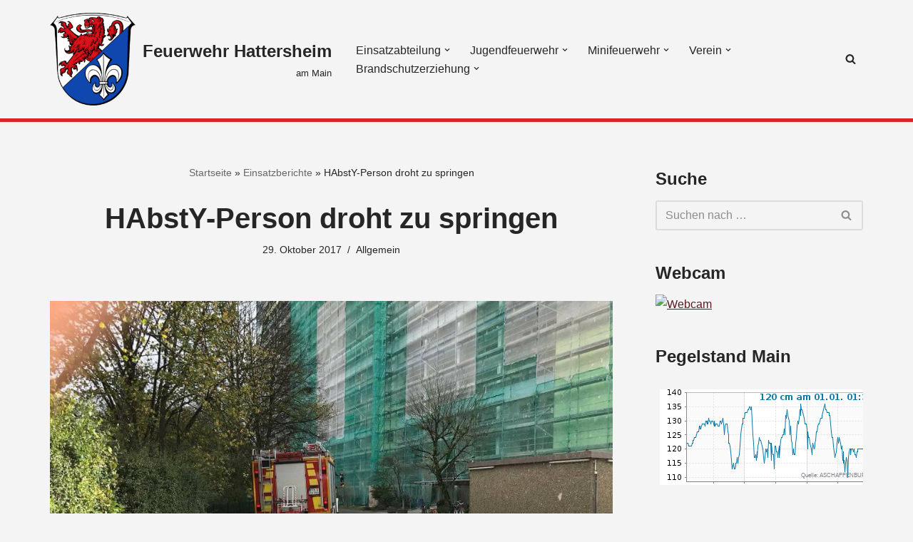

--- FILE ---
content_type: text/html; charset=UTF-8
request_url: https://www.feuerwehr-hattersheim.de/einsatzberichte/habsty-person-droht-zu-springen/
body_size: 19434
content:
<!DOCTYPE html>
<html lang="de">

<head>
	
	<meta charset="UTF-8">
	<meta name="viewport" content="width=device-width, initial-scale=1, minimum-scale=1">
	<link rel="profile" href="http://gmpg.org/xfn/11">
		<meta name='robots' content='index, follow, max-image-preview:large, max-snippet:-1, max-video-preview:-1' />
	<style>img:is([sizes="auto" i], [sizes^="auto," i]) { contain-intrinsic-size: 3000px 1500px }</style>
	
	<!-- This site is optimized with the Yoast SEO plugin v26.6 - https://yoast.com/wordpress/plugins/seo/ -->
	<title>HAbstY-Person droht zu springen - Feuerwehr Hattersheim</title>
	<link rel="canonical" href="https://www.feuerwehr-hattersheim.de/einsatzberichte/habsty-person-droht-zu-springen/" />
	<meta property="og:locale" content="de_DE" />
	<meta property="og:type" content="article" />
	<meta property="og:title" content="HAbstY-Person droht zu springen - Feuerwehr Hattersheim" />
	<meta property="og:description" content="Datum: 29. Oktober 2017 um 14:02 UhrAlarmierungsart: FunkmeldeempfängerDauer: 1 Stunde 19 MinutenEinsatzart: HilfeleistungseinsatzEinsatzort: Okriftel, Sindlinger StraßeFahrzeuge: ELW-K SBI, Hat 1/11 ELW1, Hat 1/30 DLK, Hat 1/44 LF16/12Weitere Kr&auml;fte: Feuerwehr Hattersheim- Eddersheim&nbsp;, Feuerwehr Hattersheim- Okriftel&nbsp;, Polizei Hessen&nbsp; Einsatzbericht: Die Feuerwehren der Stadt Hattersheim am Main wurden in ein Wohnhochhaus in der Sindlinger Straße gerufen. Dort befand sich&hellip;&nbsp;Weiterlesen &raquo;HAbstY-Person droht zu springen" />
	<meta property="og:url" content="https://www.feuerwehr-hattersheim.de/einsatzberichte/habsty-person-droht-zu-springen/" />
	<meta property="og:site_name" content="Feuerwehr Hattersheim" />
	<meta property="article:publisher" content="https://www.facebook.com/feuerwehrenhattersheim" />
	<meta property="article:modified_time" content="2017-11-04T21:15:58+00:00" />
	<meta property="og:image" content="https://www.feuerwehr-hattersheim.de/wp-content/uploads/2017/11/22886281_711499405702589_9068207647198550987_n.jpg" />
	<meta property="og:image:width" content="960" />
	<meta property="og:image:height" content="720" />
	<meta property="og:image:type" content="image/jpeg" />
	<meta name="twitter:card" content="summary_large_image" />
	<script type="application/ld+json" class="yoast-schema-graph">{"@context":"https://schema.org","@graph":[{"@type":"WebPage","@id":"https://www.feuerwehr-hattersheim.de/einsatzberichte/habsty-person-droht-zu-springen/","url":"https://www.feuerwehr-hattersheim.de/einsatzberichte/habsty-person-droht-zu-springen/","name":"HAbstY-Person droht zu springen - Feuerwehr Hattersheim","isPartOf":{"@id":"https://www.feuerwehr-hattersheim.de/#website"},"primaryImageOfPage":{"@id":"https://www.feuerwehr-hattersheim.de/einsatzberichte/habsty-person-droht-zu-springen/#primaryimage"},"image":{"@id":"https://www.feuerwehr-hattersheim.de/einsatzberichte/habsty-person-droht-zu-springen/#primaryimage"},"thumbnailUrl":"https://www.feuerwehr-hattersheim.de/wp-content/uploads/2017/11/22886281_711499405702589_9068207647198550987_n.jpg","datePublished":"2017-10-29T13:02:00+00:00","dateModified":"2017-11-04T21:15:58+00:00","breadcrumb":{"@id":"https://www.feuerwehr-hattersheim.de/einsatzberichte/habsty-person-droht-zu-springen/#breadcrumb"},"inLanguage":"de","potentialAction":[{"@type":"ReadAction","target":["https://www.feuerwehr-hattersheim.de/einsatzberichte/habsty-person-droht-zu-springen/"]}]},{"@type":"ImageObject","inLanguage":"de","@id":"https://www.feuerwehr-hattersheim.de/einsatzberichte/habsty-person-droht-zu-springen/#primaryimage","url":"https://www.feuerwehr-hattersheim.de/wp-content/uploads/2017/11/22886281_711499405702589_9068207647198550987_n.jpg","contentUrl":"https://www.feuerwehr-hattersheim.de/wp-content/uploads/2017/11/22886281_711499405702589_9068207647198550987_n.jpg","width":960,"height":720},{"@type":"BreadcrumbList","@id":"https://www.feuerwehr-hattersheim.de/einsatzberichte/habsty-person-droht-zu-springen/#breadcrumb","itemListElement":[{"@type":"ListItem","position":1,"name":"Startseite","item":"https://www.feuerwehr-hattersheim.de/"},{"@type":"ListItem","position":2,"name":"Einsatzberichte","item":"https://www.feuerwehr-hattersheim.de/einsatzberichte/"},{"@type":"ListItem","position":3,"name":"HAbstY-Person droht zu springen"}]},{"@type":"WebSite","@id":"https://www.feuerwehr-hattersheim.de/#website","url":"https://www.feuerwehr-hattersheim.de/","name":"Feuerwehr Hattersheim","description":"am Main","publisher":{"@id":"https://www.feuerwehr-hattersheim.de/#organization"},"potentialAction":[{"@type":"SearchAction","target":{"@type":"EntryPoint","urlTemplate":"https://www.feuerwehr-hattersheim.de/?s={search_term_string}"},"query-input":{"@type":"PropertyValueSpecification","valueRequired":true,"valueName":"search_term_string"}}],"inLanguage":"de"},{"@type":"Organization","@id":"https://www.feuerwehr-hattersheim.de/#organization","name":"Feuerwehr Hattersheim","url":"https://www.feuerwehr-hattersheim.de/","logo":{"@type":"ImageObject","inLanguage":"de","@id":"https://www.feuerwehr-hattersheim.de/#/schema/logo/image/","url":"https://www.feuerwehr-hattersheim.de/wp-content/uploads/2025/06/cropped-1200px-Hattersheim_COA.svg_.png","contentUrl":"https://www.feuerwehr-hattersheim.de/wp-content/uploads/2025/06/cropped-1200px-Hattersheim_COA.svg_.png","width":200,"height":216,"caption":"Feuerwehr Hattersheim"},"image":{"@id":"https://www.feuerwehr-hattersheim.de/#/schema/logo/image/"},"sameAs":["https://www.facebook.com/feuerwehrenhattersheim","https://www.instagram.com/feuerwehren.hattersheim/","https://www.threads.com/@feuerwehren.hattersheim","https://www.tiktok.com/@feuerwehren.hattersheim","https://www.youtube.com/@FeuerwehrenHattersheim","https://www.whatsapp.com/channel/0029VaCZvhN4NViqcozNTd3U"]}]}</script>
	<!-- / Yoast SEO plugin. -->


<link rel='dns-prefetch' href='//static.addtoany.com' />
<link rel='dns-prefetch' href='//widgetlogic.org' />
<link rel='dns-prefetch' href='//challenges.cloudflare.com' />
<link rel='dns-prefetch' href='//cdn.jsdelivr.net' />
<link rel="alternate" type="application/rss+xml" title="Feuerwehr Hattersheim &raquo; Feed" href="https://www.feuerwehr-hattersheim.de/feed/" />
<link rel="alternate" type="application/rss+xml" title="Feuerwehr Hattersheim &raquo; Kommentar-Feed" href="https://www.feuerwehr-hattersheim.de/comments/feed/" />
<script>
window._wpemojiSettings = {"baseUrl":"https:\/\/s.w.org\/images\/core\/emoji\/16.0.1\/72x72\/","ext":".png","svgUrl":"https:\/\/s.w.org\/images\/core\/emoji\/16.0.1\/svg\/","svgExt":".svg","source":{"concatemoji":"https:\/\/www.feuerwehr-hattersheim.de\/wp-includes\/js\/wp-emoji-release.min.js?ver=5621e86d6a450f6e45a4da29176793ea"}};
/*! This file is auto-generated */
!function(s,n){var o,i,e;function c(e){try{var t={supportTests:e,timestamp:(new Date).valueOf()};sessionStorage.setItem(o,JSON.stringify(t))}catch(e){}}function p(e,t,n){e.clearRect(0,0,e.canvas.width,e.canvas.height),e.fillText(t,0,0);var t=new Uint32Array(e.getImageData(0,0,e.canvas.width,e.canvas.height).data),a=(e.clearRect(0,0,e.canvas.width,e.canvas.height),e.fillText(n,0,0),new Uint32Array(e.getImageData(0,0,e.canvas.width,e.canvas.height).data));return t.every(function(e,t){return e===a[t]})}function u(e,t){e.clearRect(0,0,e.canvas.width,e.canvas.height),e.fillText(t,0,0);for(var n=e.getImageData(16,16,1,1),a=0;a<n.data.length;a++)if(0!==n.data[a])return!1;return!0}function f(e,t,n,a){switch(t){case"flag":return n(e,"\ud83c\udff3\ufe0f\u200d\u26a7\ufe0f","\ud83c\udff3\ufe0f\u200b\u26a7\ufe0f")?!1:!n(e,"\ud83c\udde8\ud83c\uddf6","\ud83c\udde8\u200b\ud83c\uddf6")&&!n(e,"\ud83c\udff4\udb40\udc67\udb40\udc62\udb40\udc65\udb40\udc6e\udb40\udc67\udb40\udc7f","\ud83c\udff4\u200b\udb40\udc67\u200b\udb40\udc62\u200b\udb40\udc65\u200b\udb40\udc6e\u200b\udb40\udc67\u200b\udb40\udc7f");case"emoji":return!a(e,"\ud83e\udedf")}return!1}function g(e,t,n,a){var r="undefined"!=typeof WorkerGlobalScope&&self instanceof WorkerGlobalScope?new OffscreenCanvas(300,150):s.createElement("canvas"),o=r.getContext("2d",{willReadFrequently:!0}),i=(o.textBaseline="top",o.font="600 32px Arial",{});return e.forEach(function(e){i[e]=t(o,e,n,a)}),i}function t(e){var t=s.createElement("script");t.src=e,t.defer=!0,s.head.appendChild(t)}"undefined"!=typeof Promise&&(o="wpEmojiSettingsSupports",i=["flag","emoji"],n.supports={everything:!0,everythingExceptFlag:!0},e=new Promise(function(e){s.addEventListener("DOMContentLoaded",e,{once:!0})}),new Promise(function(t){var n=function(){try{var e=JSON.parse(sessionStorage.getItem(o));if("object"==typeof e&&"number"==typeof e.timestamp&&(new Date).valueOf()<e.timestamp+604800&&"object"==typeof e.supportTests)return e.supportTests}catch(e){}return null}();if(!n){if("undefined"!=typeof Worker&&"undefined"!=typeof OffscreenCanvas&&"undefined"!=typeof URL&&URL.createObjectURL&&"undefined"!=typeof Blob)try{var e="postMessage("+g.toString()+"("+[JSON.stringify(i),f.toString(),p.toString(),u.toString()].join(",")+"));",a=new Blob([e],{type:"text/javascript"}),r=new Worker(URL.createObjectURL(a),{name:"wpTestEmojiSupports"});return void(r.onmessage=function(e){c(n=e.data),r.terminate(),t(n)})}catch(e){}c(n=g(i,f,p,u))}t(n)}).then(function(e){for(var t in e)n.supports[t]=e[t],n.supports.everything=n.supports.everything&&n.supports[t],"flag"!==t&&(n.supports.everythingExceptFlag=n.supports.everythingExceptFlag&&n.supports[t]);n.supports.everythingExceptFlag=n.supports.everythingExceptFlag&&!n.supports.flag,n.DOMReady=!1,n.readyCallback=function(){n.DOMReady=!0}}).then(function(){return e}).then(function(){var e;n.supports.everything||(n.readyCallback(),(e=n.source||{}).concatemoji?t(e.concatemoji):e.wpemoji&&e.twemoji&&(t(e.twemoji),t(e.wpemoji)))}))}((window,document),window._wpemojiSettings);
</script>
<style id='wp-emoji-styles-inline-css'>

	img.wp-smiley, img.emoji {
		display: inline !important;
		border: none !important;
		box-shadow: none !important;
		height: 1em !important;
		width: 1em !important;
		margin: 0 0.07em !important;
		vertical-align: -0.1em !important;
		background: none !important;
		padding: 0 !important;
	}
</style>
<link rel='stylesheet' id='wp-block-library-css' href='https://www.feuerwehr-hattersheim.de/wp-includes/css/dist/block-library/style.min.css?ver=5621e86d6a450f6e45a4da29176793ea' media='all' />
<style id='classic-theme-styles-inline-css'>
/*! This file is auto-generated */
.wp-block-button__link{color:#fff;background-color:#32373c;border-radius:9999px;box-shadow:none;text-decoration:none;padding:calc(.667em + 2px) calc(1.333em + 2px);font-size:1.125em}.wp-block-file__button{background:#32373c;color:#fff;text-decoration:none}
</style>
<style id='pdfemb-pdf-embedder-viewer-style-inline-css'>
.wp-block-pdfemb-pdf-embedder-viewer{max-width:none}

</style>
<link rel='stylesheet' id='block-widget-css' href='https://www.feuerwehr-hattersheim.de/wp-content/plugins/widget-logic/block_widget/css/widget.css?ver=1725100894' media='all' />
<style id='global-styles-inline-css'>
:root{--wp--preset--aspect-ratio--square: 1;--wp--preset--aspect-ratio--4-3: 4/3;--wp--preset--aspect-ratio--3-4: 3/4;--wp--preset--aspect-ratio--3-2: 3/2;--wp--preset--aspect-ratio--2-3: 2/3;--wp--preset--aspect-ratio--16-9: 16/9;--wp--preset--aspect-ratio--9-16: 9/16;--wp--preset--color--black: #000000;--wp--preset--color--cyan-bluish-gray: #abb8c3;--wp--preset--color--white: #ffffff;--wp--preset--color--pale-pink: #f78da7;--wp--preset--color--vivid-red: #cf2e2e;--wp--preset--color--luminous-vivid-orange: #ff6900;--wp--preset--color--luminous-vivid-amber: #fcb900;--wp--preset--color--light-green-cyan: #7bdcb5;--wp--preset--color--vivid-green-cyan: #00d084;--wp--preset--color--pale-cyan-blue: #8ed1fc;--wp--preset--color--vivid-cyan-blue: #0693e3;--wp--preset--color--vivid-purple: #9b51e0;--wp--preset--color--neve-link-color: var(--nv-primary-accent);--wp--preset--color--neve-link-hover-color: var(--nv-secondary-accent);--wp--preset--color--nv-site-bg: var(--nv-site-bg);--wp--preset--color--nv-light-bg: var(--nv-light-bg);--wp--preset--color--nv-dark-bg: var(--nv-dark-bg);--wp--preset--color--neve-text-color: var(--nv-text-color);--wp--preset--color--nv-text-dark-bg: var(--nv-text-dark-bg);--wp--preset--color--nv-c-1: var(--nv-c-1);--wp--preset--color--nv-c-2: var(--nv-c-2);--wp--preset--gradient--vivid-cyan-blue-to-vivid-purple: linear-gradient(135deg,rgba(6,147,227,1) 0%,rgb(155,81,224) 100%);--wp--preset--gradient--light-green-cyan-to-vivid-green-cyan: linear-gradient(135deg,rgb(122,220,180) 0%,rgb(0,208,130) 100%);--wp--preset--gradient--luminous-vivid-amber-to-luminous-vivid-orange: linear-gradient(135deg,rgba(252,185,0,1) 0%,rgba(255,105,0,1) 100%);--wp--preset--gradient--luminous-vivid-orange-to-vivid-red: linear-gradient(135deg,rgba(255,105,0,1) 0%,rgb(207,46,46) 100%);--wp--preset--gradient--very-light-gray-to-cyan-bluish-gray: linear-gradient(135deg,rgb(238,238,238) 0%,rgb(169,184,195) 100%);--wp--preset--gradient--cool-to-warm-spectrum: linear-gradient(135deg,rgb(74,234,220) 0%,rgb(151,120,209) 20%,rgb(207,42,186) 40%,rgb(238,44,130) 60%,rgb(251,105,98) 80%,rgb(254,248,76) 100%);--wp--preset--gradient--blush-light-purple: linear-gradient(135deg,rgb(255,206,236) 0%,rgb(152,150,240) 100%);--wp--preset--gradient--blush-bordeaux: linear-gradient(135deg,rgb(254,205,165) 0%,rgb(254,45,45) 50%,rgb(107,0,62) 100%);--wp--preset--gradient--luminous-dusk: linear-gradient(135deg,rgb(255,203,112) 0%,rgb(199,81,192) 50%,rgb(65,88,208) 100%);--wp--preset--gradient--pale-ocean: linear-gradient(135deg,rgb(255,245,203) 0%,rgb(182,227,212) 50%,rgb(51,167,181) 100%);--wp--preset--gradient--electric-grass: linear-gradient(135deg,rgb(202,248,128) 0%,rgb(113,206,126) 100%);--wp--preset--gradient--midnight: linear-gradient(135deg,rgb(2,3,129) 0%,rgb(40,116,252) 100%);--wp--preset--font-size--small: 13px;--wp--preset--font-size--medium: 20px;--wp--preset--font-size--large: 36px;--wp--preset--font-size--x-large: 42px;--wp--preset--spacing--20: 0.44rem;--wp--preset--spacing--30: 0.67rem;--wp--preset--spacing--40: 1rem;--wp--preset--spacing--50: 1.5rem;--wp--preset--spacing--60: 2.25rem;--wp--preset--spacing--70: 3.38rem;--wp--preset--spacing--80: 5.06rem;--wp--preset--shadow--natural: 6px 6px 9px rgba(0, 0, 0, 0.2);--wp--preset--shadow--deep: 12px 12px 50px rgba(0, 0, 0, 0.4);--wp--preset--shadow--sharp: 6px 6px 0px rgba(0, 0, 0, 0.2);--wp--preset--shadow--outlined: 6px 6px 0px -3px rgba(255, 255, 255, 1), 6px 6px rgba(0, 0, 0, 1);--wp--preset--shadow--crisp: 6px 6px 0px rgba(0, 0, 0, 1);}:where(.is-layout-flex){gap: 0.5em;}:where(.is-layout-grid){gap: 0.5em;}body .is-layout-flex{display: flex;}.is-layout-flex{flex-wrap: wrap;align-items: center;}.is-layout-flex > :is(*, div){margin: 0;}body .is-layout-grid{display: grid;}.is-layout-grid > :is(*, div){margin: 0;}:where(.wp-block-columns.is-layout-flex){gap: 2em;}:where(.wp-block-columns.is-layout-grid){gap: 2em;}:where(.wp-block-post-template.is-layout-flex){gap: 1.25em;}:where(.wp-block-post-template.is-layout-grid){gap: 1.25em;}.has-black-color{color: var(--wp--preset--color--black) !important;}.has-cyan-bluish-gray-color{color: var(--wp--preset--color--cyan-bluish-gray) !important;}.has-white-color{color: var(--wp--preset--color--white) !important;}.has-pale-pink-color{color: var(--wp--preset--color--pale-pink) !important;}.has-vivid-red-color{color: var(--wp--preset--color--vivid-red) !important;}.has-luminous-vivid-orange-color{color: var(--wp--preset--color--luminous-vivid-orange) !important;}.has-luminous-vivid-amber-color{color: var(--wp--preset--color--luminous-vivid-amber) !important;}.has-light-green-cyan-color{color: var(--wp--preset--color--light-green-cyan) !important;}.has-vivid-green-cyan-color{color: var(--wp--preset--color--vivid-green-cyan) !important;}.has-pale-cyan-blue-color{color: var(--wp--preset--color--pale-cyan-blue) !important;}.has-vivid-cyan-blue-color{color: var(--wp--preset--color--vivid-cyan-blue) !important;}.has-vivid-purple-color{color: var(--wp--preset--color--vivid-purple) !important;}.has-neve-link-color-color{color: var(--wp--preset--color--neve-link-color) !important;}.has-neve-link-hover-color-color{color: var(--wp--preset--color--neve-link-hover-color) !important;}.has-nv-site-bg-color{color: var(--wp--preset--color--nv-site-bg) !important;}.has-nv-light-bg-color{color: var(--wp--preset--color--nv-light-bg) !important;}.has-nv-dark-bg-color{color: var(--wp--preset--color--nv-dark-bg) !important;}.has-neve-text-color-color{color: var(--wp--preset--color--neve-text-color) !important;}.has-nv-text-dark-bg-color{color: var(--wp--preset--color--nv-text-dark-bg) !important;}.has-nv-c-1-color{color: var(--wp--preset--color--nv-c-1) !important;}.has-nv-c-2-color{color: var(--wp--preset--color--nv-c-2) !important;}.has-black-background-color{background-color: var(--wp--preset--color--black) !important;}.has-cyan-bluish-gray-background-color{background-color: var(--wp--preset--color--cyan-bluish-gray) !important;}.has-white-background-color{background-color: var(--wp--preset--color--white) !important;}.has-pale-pink-background-color{background-color: var(--wp--preset--color--pale-pink) !important;}.has-vivid-red-background-color{background-color: var(--wp--preset--color--vivid-red) !important;}.has-luminous-vivid-orange-background-color{background-color: var(--wp--preset--color--luminous-vivid-orange) !important;}.has-luminous-vivid-amber-background-color{background-color: var(--wp--preset--color--luminous-vivid-amber) !important;}.has-light-green-cyan-background-color{background-color: var(--wp--preset--color--light-green-cyan) !important;}.has-vivid-green-cyan-background-color{background-color: var(--wp--preset--color--vivid-green-cyan) !important;}.has-pale-cyan-blue-background-color{background-color: var(--wp--preset--color--pale-cyan-blue) !important;}.has-vivid-cyan-blue-background-color{background-color: var(--wp--preset--color--vivid-cyan-blue) !important;}.has-vivid-purple-background-color{background-color: var(--wp--preset--color--vivid-purple) !important;}.has-neve-link-color-background-color{background-color: var(--wp--preset--color--neve-link-color) !important;}.has-neve-link-hover-color-background-color{background-color: var(--wp--preset--color--neve-link-hover-color) !important;}.has-nv-site-bg-background-color{background-color: var(--wp--preset--color--nv-site-bg) !important;}.has-nv-light-bg-background-color{background-color: var(--wp--preset--color--nv-light-bg) !important;}.has-nv-dark-bg-background-color{background-color: var(--wp--preset--color--nv-dark-bg) !important;}.has-neve-text-color-background-color{background-color: var(--wp--preset--color--neve-text-color) !important;}.has-nv-text-dark-bg-background-color{background-color: var(--wp--preset--color--nv-text-dark-bg) !important;}.has-nv-c-1-background-color{background-color: var(--wp--preset--color--nv-c-1) !important;}.has-nv-c-2-background-color{background-color: var(--wp--preset--color--nv-c-2) !important;}.has-black-border-color{border-color: var(--wp--preset--color--black) !important;}.has-cyan-bluish-gray-border-color{border-color: var(--wp--preset--color--cyan-bluish-gray) !important;}.has-white-border-color{border-color: var(--wp--preset--color--white) !important;}.has-pale-pink-border-color{border-color: var(--wp--preset--color--pale-pink) !important;}.has-vivid-red-border-color{border-color: var(--wp--preset--color--vivid-red) !important;}.has-luminous-vivid-orange-border-color{border-color: var(--wp--preset--color--luminous-vivid-orange) !important;}.has-luminous-vivid-amber-border-color{border-color: var(--wp--preset--color--luminous-vivid-amber) !important;}.has-light-green-cyan-border-color{border-color: var(--wp--preset--color--light-green-cyan) !important;}.has-vivid-green-cyan-border-color{border-color: var(--wp--preset--color--vivid-green-cyan) !important;}.has-pale-cyan-blue-border-color{border-color: var(--wp--preset--color--pale-cyan-blue) !important;}.has-vivid-cyan-blue-border-color{border-color: var(--wp--preset--color--vivid-cyan-blue) !important;}.has-vivid-purple-border-color{border-color: var(--wp--preset--color--vivid-purple) !important;}.has-neve-link-color-border-color{border-color: var(--wp--preset--color--neve-link-color) !important;}.has-neve-link-hover-color-border-color{border-color: var(--wp--preset--color--neve-link-hover-color) !important;}.has-nv-site-bg-border-color{border-color: var(--wp--preset--color--nv-site-bg) !important;}.has-nv-light-bg-border-color{border-color: var(--wp--preset--color--nv-light-bg) !important;}.has-nv-dark-bg-border-color{border-color: var(--wp--preset--color--nv-dark-bg) !important;}.has-neve-text-color-border-color{border-color: var(--wp--preset--color--neve-text-color) !important;}.has-nv-text-dark-bg-border-color{border-color: var(--wp--preset--color--nv-text-dark-bg) !important;}.has-nv-c-1-border-color{border-color: var(--wp--preset--color--nv-c-1) !important;}.has-nv-c-2-border-color{border-color: var(--wp--preset--color--nv-c-2) !important;}.has-vivid-cyan-blue-to-vivid-purple-gradient-background{background: var(--wp--preset--gradient--vivid-cyan-blue-to-vivid-purple) !important;}.has-light-green-cyan-to-vivid-green-cyan-gradient-background{background: var(--wp--preset--gradient--light-green-cyan-to-vivid-green-cyan) !important;}.has-luminous-vivid-amber-to-luminous-vivid-orange-gradient-background{background: var(--wp--preset--gradient--luminous-vivid-amber-to-luminous-vivid-orange) !important;}.has-luminous-vivid-orange-to-vivid-red-gradient-background{background: var(--wp--preset--gradient--luminous-vivid-orange-to-vivid-red) !important;}.has-very-light-gray-to-cyan-bluish-gray-gradient-background{background: var(--wp--preset--gradient--very-light-gray-to-cyan-bluish-gray) !important;}.has-cool-to-warm-spectrum-gradient-background{background: var(--wp--preset--gradient--cool-to-warm-spectrum) !important;}.has-blush-light-purple-gradient-background{background: var(--wp--preset--gradient--blush-light-purple) !important;}.has-blush-bordeaux-gradient-background{background: var(--wp--preset--gradient--blush-bordeaux) !important;}.has-luminous-dusk-gradient-background{background: var(--wp--preset--gradient--luminous-dusk) !important;}.has-pale-ocean-gradient-background{background: var(--wp--preset--gradient--pale-ocean) !important;}.has-electric-grass-gradient-background{background: var(--wp--preset--gradient--electric-grass) !important;}.has-midnight-gradient-background{background: var(--wp--preset--gradient--midnight) !important;}.has-small-font-size{font-size: var(--wp--preset--font-size--small) !important;}.has-medium-font-size{font-size: var(--wp--preset--font-size--medium) !important;}.has-large-font-size{font-size: var(--wp--preset--font-size--large) !important;}.has-x-large-font-size{font-size: var(--wp--preset--font-size--x-large) !important;}
:where(.wp-block-post-template.is-layout-flex){gap: 1.25em;}:where(.wp-block-post-template.is-layout-grid){gap: 1.25em;}
:where(.wp-block-columns.is-layout-flex){gap: 2em;}:where(.wp-block-columns.is-layout-grid){gap: 2em;}
:root :where(.wp-block-pullquote){font-size: 1.5em;line-height: 1.6;}
</style>
<link rel='stylesheet' id='contact-form-7-css' href='https://www.feuerwehr-hattersheim.de/wp-content/plugins/contact-form-7/includes/css/styles.css?ver=6.1.4' media='all' />
<link rel='stylesheet' id='netcam-ls-styles-css' href='https://www.feuerwehr-hattersheim.de/wp-content/plugins/netcam-live-stream/netcam-live-stream.css?ver=5621e86d6a450f6e45a4da29176793ea' media='all' />
<link rel='stylesheet' id='widgetopts-styles-css' href='https://www.feuerwehr-hattersheim.de/wp-content/plugins/widget-options/assets/css/widget-options.css?ver=4.1.3' media='all' />
<link rel='stylesheet' id='neve-style-css' href='https://www.feuerwehr-hattersheim.de/wp-content/themes/neve/style-main-new.min.css?ver=4.2.2' media='all' />
<style id='neve-style-inline-css'>
.is-menu-sidebar .header-menu-sidebar { visibility: visible; }.is-menu-sidebar.menu_sidebar_slide_left .header-menu-sidebar { transform: translate3d(0, 0, 0); left: 0; }.is-menu-sidebar.menu_sidebar_slide_right .header-menu-sidebar { transform: translate3d(0, 0, 0); right: 0; }.is-menu-sidebar.menu_sidebar_pull_right .header-menu-sidebar, .is-menu-sidebar.menu_sidebar_pull_left .header-menu-sidebar { transform: translateX(0); }.is-menu-sidebar.menu_sidebar_dropdown .header-menu-sidebar { height: auto; }.is-menu-sidebar.menu_sidebar_dropdown .header-menu-sidebar-inner { max-height: 400px; padding: 20px 0; }.is-menu-sidebar.menu_sidebar_full_canvas .header-menu-sidebar { opacity: 1; }.header-menu-sidebar .menu-item-nav-search:not(.floating) { pointer-events: none; }.header-menu-sidebar .menu-item-nav-search .is-menu-sidebar { pointer-events: unset; }@media screen and (max-width: 960px) { .builder-item.cr .item--inner { --textalign: center; --justify: center; } }

			.nv-ft-post {
				margin-top:60px
			}
			.nv-ft-post .nv-ft-wrap:not(.layout-covers){
				background:var(--nv-light-bg);
			}
			.nv-ft-post h2{
				font-size:calc( var(--fontsize, var(--h2fontsize)) * 1.3)
			}
			.nv-ft-post .nv-meta-list{
				display:block
			}
			.nv-ft-post .non-grid-content{
				padding:32px
			}
			.nv-ft-post .wp-post-image{
				position:absolute;
				object-fit:cover;
				width:100%;
				height:100%
			}
			.nv-ft-post:not(.layout-covers) .nv-post-thumbnail-wrap{
				margin:0;
				position:relative;
				min-height:320px
			}
			
.nv-meta-list li.meta:not(:last-child):after { content:"/" }.nv-meta-list .no-mobile{
			display:none;
		}.nv-meta-list li.last::after{
			content: ""!important;
		}@media (min-width: 769px) {
			.nv-meta-list .no-mobile {
				display: inline-block;
			}
			.nv-meta-list li.last:not(:last-child)::after {
		 		content: "/" !important;
			}
		}
 :root{ --container: 748px;--postwidth:100%; --primarybtnbg: var(--nv-primary-accent); --primarybtnhoverbg: var(--nv-primary-accent); --primarybtncolor: #fff; --secondarybtncolor: var(--nv-primary-accent); --primarybtnhovercolor: #fff; --secondarybtnhovercolor: var(--nv-primary-accent);--primarybtnborderradius:3px;--secondarybtnborderradius:3px;--secondarybtnborderwidth:3px;--btnpadding:13px 15px;--primarybtnpadding:13px 15px;--secondarybtnpadding:calc(13px - 3px) calc(15px - 3px); --bodyfontfamily: Arial,Helvetica,sans-serif; --bodyfontsize: 15px; --bodylineheight: 1.6; --bodyletterspacing: 0px; --bodyfontweight: 400; --h1fontsize: 36px; --h1fontweight: 700; --h1lineheight: 1.2; --h1letterspacing: 0px; --h1texttransform: none; --h2fontsize: 28px; --h2fontweight: 700; --h2lineheight: 1.3; --h2letterspacing: 0px; --h2texttransform: none; --h3fontsize: 24px; --h3fontweight: 700; --h3lineheight: 1.4; --h3letterspacing: 0px; --h3texttransform: none; --h4fontsize: 20px; --h4fontweight: 700; --h4lineheight: 1.6; --h4letterspacing: 0px; --h4texttransform: none; --h5fontsize: 16px; --h5fontweight: 700; --h5lineheight: 1.6; --h5letterspacing: 0px; --h5texttransform: none; --h6fontsize: 14px; --h6fontweight: 700; --h6lineheight: 1.6; --h6letterspacing: 0px; --h6texttransform: none;--formfieldborderwidth:2px;--formfieldborderradius:3px; --formfieldbgcolor: var(--nv-site-bg); --formfieldbordercolor: #dddddd; --formfieldcolor: var(--nv-text-color);--formfieldpadding:10px 12px; } .nv-index-posts{ --borderradius:0px; } .has-neve-button-color-color{ color: var(--nv-primary-accent)!important; } .has-neve-button-color-background-color{ background-color: var(--nv-primary-accent)!important; } .single-post-container .alignfull > [class*="__inner-container"], .single-post-container .alignwide > [class*="__inner-container"]{ max-width:718px } .nv-meta-list{ --avatarsize: 20px; } .single .nv-meta-list{ --avatarsize: 20px; } .neve-main{ --boxshadow:0 14px 28px rgba(0, 0, 0, 0.12), 0 10px 10px rgba(0, 0, 0, 0.12); } .nv-is-boxed.nv-comments-wrap{ --padding:20px; } .nv-is-boxed.comment-respond{ --padding:20px; } .single:not(.single-product), .page{ --c-vspace:0 0 0 0;; } .scroll-to-top{ --color: var(--nv-text-dark-bg);--padding:8px 10px; --borderradius: 3px; --bgcolor: var(--nv-primary-accent); --hovercolor: var(--nv-text-dark-bg); --hoverbgcolor: var(--nv-primary-accent);--size:16px; } .global-styled{ --bgcolor: var(--nv-site-bg); } .header-top{ --rowbcolor: #464646; --color: var(--nv-text-color); --bgcolor: var(--nv-site-bg); } .header-main{ --rowbwidth:0px; --rowbcolor: #d92525; --color: var(--nv-text-color); --bgcolor: var(--nv-site-bg); } .header-bottom{ --rowbcolor: var(--nv-light-bg); --color: var(--nv-text-color); --bgcolor: var(--nv-site-bg); } .header-menu-sidebar-bg{ --justify: flex-start; --textalign: left;--flexg: 1;--wrapdropdownwidth: auto; --color: var(--nv-text-color); --bgcolor: var(--nv-site-bg); } .header-menu-sidebar{ width: 360px; } .builder-item--logo{ --maxwidth: 120px; --fs: 24px;--padding:10px 0;--margin:0; --textalign: right;--justify: flex-end; } .builder-item--nav-icon,.header-menu-sidebar .close-sidebar-panel .navbar-toggle{ --borderradius:0; } .builder-item--nav-icon{ --label-margin:0 5px 0 0;;--padding:10px 15px;--margin:0; } .builder-item--primary-menu{ --hovercolor: var(--nv-secondary-accent); --hovertextcolor: var(--nv-text-color); --activecolor: var(--nv-primary-accent); --spacing: 20px; --height: 25px;--padding:0;--margin:0; --fontsize: 1em; --lineheight: 1.6; --letterspacing: 0px; --fontweight: 500; --texttransform: none; --iconsize: 1em; } .hfg-is-group.has-primary-menu .inherit-ff{ --inheritedfw: 500; } .builder-item--header_search_responsive{ --iconsize: 15px; --formfieldfontsize: 14px;--formfieldborderwidth:2px;--formfieldborderradius:2px; --height: 40px;--padding:0 10px;--margin:0; } .footer-top-inner .row{ grid-template-columns:1fr 1fr 1fr; --valign: flex-start; } .footer-top{ --rowbcolor: var(--nv-light-bg); --color: var(--nv-text-color); --bgcolor: var(--nv-site-bg); } .footer-main-inner .row{ grid-template-columns:1fr 1fr 1fr; --valign: flex-start; } .footer-main{ --rowbcolor: var(--nv-light-bg); --color: var(--nv-text-color); --bgcolor: var(--nv-site-bg); } .footer-bottom-inner .row{ grid-template-columns:1fr 1fr 1fr; --valign: flex-start; } .footer-bottom{ --rowbcolor: var(--nv-light-bg); --color: var(--nv-text-dark-bg); --bgcolor: var(--nv-dark-bg); } .builder-item--footer-one-widgets{ --padding:0;--margin:0; --textalign: left;--justify: flex-start; } .builder-item--footer-two-widgets{ --padding:0;--margin:0; --textalign: left;--justify: flex-start; } @media(min-width: 576px){ :root{ --container: 992px;--postwidth:100%;--btnpadding:13px 15px;--primarybtnpadding:13px 15px;--secondarybtnpadding:calc(13px - 3px) calc(15px - 3px); --bodyfontsize: 16px; --bodylineheight: 1.6; --bodyletterspacing: 0px; --h1fontsize: 38px; --h1lineheight: 1.2; --h1letterspacing: 0px; --h2fontsize: 30px; --h2lineheight: 1.2; --h2letterspacing: 0px; --h3fontsize: 26px; --h3lineheight: 1.4; --h3letterspacing: 0px; --h4fontsize: 22px; --h4lineheight: 1.5; --h4letterspacing: 0px; --h5fontsize: 18px; --h5lineheight: 1.6; --h5letterspacing: 0px; --h6fontsize: 14px; --h6lineheight: 1.6; --h6letterspacing: 0px; } .single-post-container .alignfull > [class*="__inner-container"], .single-post-container .alignwide > [class*="__inner-container"]{ max-width:962px } .nv-meta-list{ --avatarsize: 20px; } .single .nv-meta-list{ --avatarsize: 20px; } .nv-is-boxed.nv-comments-wrap{ --padding:30px; } .nv-is-boxed.comment-respond{ --padding:30px; } .single:not(.single-product), .page{ --c-vspace:0 0 0 0;; } .scroll-to-top{ --padding:8px 10px;--size:16px; } .header-main{ --rowbwidth:0px; } .header-menu-sidebar-bg{ --justify: flex-start; --textalign: left;--flexg: 1;--wrapdropdownwidth: auto; } .header-menu-sidebar{ width: 360px; } .builder-item--logo{ --maxwidth: 120px; --fs: 24px;--padding:10px 0;--margin:0; --textalign: right;--justify: flex-end; } .builder-item--nav-icon{ --label-margin:0 5px 0 0;;--padding:10px 15px;--margin:0; } .builder-item--primary-menu{ --spacing: 20px; --height: 25px;--padding:0;--margin:0; --fontsize: 1em; --lineheight: 1.6; --letterspacing: 0px; --iconsize: 1em; } .builder-item--header_search_responsive{ --formfieldfontsize: 14px;--formfieldborderwidth:2px;--formfieldborderradius:2px; --height: 40px;--padding:0 10px;--margin:0; } .builder-item--footer-one-widgets{ --padding:0;--margin:0; --textalign: left;--justify: flex-start; } .builder-item--footer-two-widgets{ --padding:0;--margin:0; --textalign: left;--justify: flex-start; } }@media(min-width: 960px){ :root{ --container: 1170px;--postwidth:100%;--btnpadding:13px 15px;--primarybtnpadding:13px 15px;--secondarybtnpadding:calc(13px - 3px) calc(15px - 3px); --bodyfontsize: 16px; --bodylineheight: 1.7; --bodyletterspacing: 0px; --h1fontsize: 40px; --h1lineheight: 1.1; --h1letterspacing: 0px; --h2fontsize: 32px; --h2lineheight: 1.2; --h2letterspacing: 0px; --h3fontsize: 28px; --h3lineheight: 1.4; --h3letterspacing: 0px; --h4fontsize: 24px; --h4lineheight: 1.5; --h4letterspacing: 0px; --h5fontsize: 20px; --h5lineheight: 1.6; --h5letterspacing: 0px; --h6fontsize: 16px; --h6lineheight: 1.6; --h6letterspacing: 0px; } body:not(.single):not(.archive):not(.blog):not(.search):not(.error404) .neve-main > .container .col, body.post-type-archive-course .neve-main > .container .col, body.post-type-archive-llms_membership .neve-main > .container .col{ max-width: 70%; } body:not(.single):not(.archive):not(.blog):not(.search):not(.error404) .nv-sidebar-wrap, body.post-type-archive-course .nv-sidebar-wrap, body.post-type-archive-llms_membership .nv-sidebar-wrap{ max-width: 30%; } .neve-main > .archive-container .nv-index-posts.col{ max-width: 70%; } .neve-main > .archive-container .nv-sidebar-wrap{ max-width: 30%; } .neve-main > .single-post-container .nv-single-post-wrap.col{ max-width: 70%; } .single-post-container .alignfull > [class*="__inner-container"], .single-post-container .alignwide > [class*="__inner-container"]{ max-width:789px } .container-fluid.single-post-container .alignfull > [class*="__inner-container"], .container-fluid.single-post-container .alignwide > [class*="__inner-container"]{ max-width:calc(70% + 15px) } .neve-main > .single-post-container .nv-sidebar-wrap{ max-width: 30%; } .nv-meta-list{ --avatarsize: 20px; } .single .nv-meta-list{ --avatarsize: 20px; } .nv-is-boxed.nv-comments-wrap{ --padding:40px; } .nv-is-boxed.comment-respond{ --padding:40px; } .single:not(.single-product), .page{ --c-vspace:0 0 0 0;; } .scroll-to-top{ --padding:8px 10px;--size:16px; } .header-main{ --rowbwidth:5px; } .header-menu-sidebar-bg{ --justify: flex-start; --textalign: left;--flexg: 1;--wrapdropdownwidth: auto; } .header-menu-sidebar{ width: 360px; } .builder-item--logo{ --maxwidth: 120px; --fs: 24px;--padding:10px 0;--margin:0; --textalign: right;--justify: flex-end; } .builder-item--nav-icon{ --label-margin:0 5px 0 0;;--padding:10px 15px;--margin:0; } .builder-item--primary-menu{ --spacing: 20px; --height: 25px;--padding:0;--margin:0; --fontsize: 1em; --lineheight: 1.6; --letterspacing: 0px; --iconsize: 1em; } .builder-item--header_search_responsive{ --formfieldfontsize: 14px;--formfieldborderwidth:2px;--formfieldborderradius:2px; --height: 40px;--padding:0 10px;--margin:0; } .builder-item--footer-one-widgets{ --padding:0;--margin:0; --textalign: left;--justify: flex-start; } .builder-item--footer-two-widgets{ --padding:0;--margin:0; --textalign: left;--justify: flex-start; } }.scroll-to-top {right: 20px; border: none; position: fixed; bottom: 30px; display: none; opacity: 0; visibility: hidden; transition: opacity 0.3s ease-in-out, visibility 0.3s ease-in-out; align-items: center; justify-content: center; z-index: 999; } @supports (-webkit-overflow-scrolling: touch) { .scroll-to-top { bottom: 74px; } } .scroll-to-top.image { background-position: center; } .scroll-to-top .scroll-to-top-image { width: 100%; height: 100%; } .scroll-to-top .scroll-to-top-label { margin: 0; padding: 5px; } .scroll-to-top:hover { text-decoration: none; } .scroll-to-top.scroll-to-top-left {left: 20px; right: unset;} .scroll-to-top.scroll-show-mobile { display: flex; } @media (min-width: 960px) { .scroll-to-top { display: flex; } }.scroll-to-top { color: var(--color); padding: var(--padding); border-radius: var(--borderradius); background: var(--bgcolor); } .scroll-to-top:hover, .scroll-to-top:focus { color: var(--hovercolor); background: var(--hoverbgcolor); } .scroll-to-top-icon, .scroll-to-top.image .scroll-to-top-image { width: var(--size); height: var(--size); } .scroll-to-top-image { background-image: var(--bgimage); background-size: cover; }:root{--nv-primary-accent:#591c21;--nv-secondary-accent:#2f5aae;--nv-site-bg:#f4f4f4;--nv-light-bg:#e5e5e5;--nv-dark-bg:#121212;--nv-text-color:#272626;--nv-text-dark-bg:#ffffff;--nv-c-1:#9463ae;--nv-c-2:#be574b;--nv-fallback-ff:Arial, Helvetica, sans-serif;}
</style>
<link rel='stylesheet' id='font-awesome-css' href='https://www.feuerwehr-hattersheim.de/wp-content/plugins/wetterwarner/resources/font-awesome/css/font-awesome.min.css?ver=1746781110' media='all' />
<link rel='stylesheet' id='style-frontend-css' href='https://www.feuerwehr-hattersheim.de/wp-content/plugins/wetterwarner/css/style-frontend.css?ver=1746781110' media='all' />
<link rel='stylesheet' id='weather-icons-css' href='https://www.feuerwehr-hattersheim.de/wp-content/plugins/wetterwarner/resources/weather-icons/css/weather-icons.min.css?ver=1746781110' media='all' />
<link rel='stylesheet' id='einsatzverwaltung-font-awesome-css' href='https://www.feuerwehr-hattersheim.de/wp-content/plugins/einsatzverwaltung/font-awesome/css/fontawesome.min.css?ver=6.2.1' media='all' />
<link rel='stylesheet' id='einsatzverwaltung-font-awesome-solid-css' href='https://www.feuerwehr-hattersheim.de/wp-content/plugins/einsatzverwaltung/font-awesome/css/solid.min.css?ver=6.2.1' media='all' />
<link rel='stylesheet' id='einsatzverwaltung-frontend-css' href='https://www.feuerwehr-hattersheim.de/wp-content/plugins/einsatzverwaltung/css/style-frontend.css?ver=1.12.0' media='all' />
<style id='einsatzverwaltung-frontend-inline-css'>
.einsatzverwaltung-reportlist tr.report:nth-child(even) { background-color: #eeeeee; }
</style>
<link rel='stylesheet' id='addtoany-css' href='https://www.feuerwehr-hattersheim.de/wp-content/plugins/add-to-any/addtoany.min.css?ver=1.16' media='all' />
<script src="https://www.feuerwehr-hattersheim.de/wp-includes/js/tinymce/tinymce.min.js?ver=49110-20250317" id="wp-tinymce-root-js"></script>
<script src="https://www.feuerwehr-hattersheim.de/wp-includes/js/tinymce/plugins/compat3x/plugin.min.js?ver=49110-20250317" id="wp-tinymce-js"></script>
<script src="https://www.feuerwehr-hattersheim.de/wp-includes/js/jquery/jquery.min.js?ver=3.7.1" id="jquery-core-js"></script>
<script src="https://www.feuerwehr-hattersheim.de/wp-includes/js/jquery/jquery-migrate.min.js?ver=3.4.1" id="jquery-migrate-js"></script>
<script id="addtoany-core-js-before">
window.a2a_config=window.a2a_config||{};a2a_config.callbacks=[];a2a_config.overlays=[];a2a_config.templates={};a2a_localize = {
	Share: "Teilen",
	Save: "Speichern",
	Subscribe: "Abonnieren",
	Email: "E-Mail",
	Bookmark: "Lesezeichen",
	ShowAll: "Alle anzeigen",
	ShowLess: "Weniger anzeigen",
	FindServices: "Dienst(e) suchen",
	FindAnyServiceToAddTo: "Um weitere Dienste ergänzen",
	PoweredBy: "Präsentiert von",
	ShareViaEmail: "Teilen via E-Mail",
	SubscribeViaEmail: "Via E-Mail abonnieren",
	BookmarkInYourBrowser: "Lesezeichen in deinem Browser",
	BookmarkInstructions: "Drücke Ctrl+D oder \u2318+D um diese Seite bei den Lesenzeichen zu speichern.",
	AddToYourFavorites: "Zu deinen Favoriten hinzufügen",
	SendFromWebOrProgram: "Senden von jeder E-Mail Adresse oder E-Mail-Programm",
	EmailProgram: "E-Mail-Programm",
	More: "Mehr&#8230;",
	ThanksForSharing: "Thanks for sharing!",
	ThanksForFollowing: "Thanks for following!"
};

a2a_config.callbacks.push({ready:function(){document.querySelectorAll(".a2a_s_undefined").forEach(function(emptyIcon){emptyIcon.parentElement.style.display="none";})}});
</script>
<script defer src="https://static.addtoany.com/menu/page.js" id="addtoany-core-js"></script>
<script defer src="https://www.feuerwehr-hattersheim.de/wp-content/plugins/add-to-any/addtoany.min.js?ver=1.1" id="addtoany-jquery-js"></script>
<script src="https://www.feuerwehr-hattersheim.de/wp-content/plugins/netcam-live-stream/imagesloaded.pkgd.min.js?ver=5621e86d6a450f6e45a4da29176793ea" id="imagesloaded-script-js"></script>
<script src="https://www.feuerwehr-hattersheim.de/wp-content/plugins/netcam-live-stream/netcam-live-stream.js?ver=5621e86d6a450f6e45a4da29176793ea" id="netcam-ls-script-js"></script>
<script src="https://www.feuerwehr-hattersheim.de/wp-content/plugins/einsatzverwaltung/js/reportlist.js?ver=5621e86d6a450f6e45a4da29176793ea" id="einsatzverwaltung-reportlist-js"></script>
<link rel="https://api.w.org/" href="https://www.feuerwehr-hattersheim.de/wp-json/" /><link rel="alternate" title="JSON" type="application/json" href="https://www.feuerwehr-hattersheim.de/wp-json/wp/v2/einsatz/5750" /><link rel="EditURI" type="application/rsd+xml" title="RSD" href="https://www.feuerwehr-hattersheim.de/xmlrpc.php?rsd" />

<link rel='shortlink' href='https://www.feuerwehr-hattersheim.de/?p=5750' />
<link rel="alternate" title="oEmbed (JSON)" type="application/json+oembed" href="https://www.feuerwehr-hattersheim.de/wp-json/oembed/1.0/embed?url=https%3A%2F%2Fwww.feuerwehr-hattersheim.de%2Feinsatzberichte%2Fhabsty-person-droht-zu-springen%2F" />
<link rel="alternate" title="oEmbed (XML)" type="text/xml+oembed" href="https://www.feuerwehr-hattersheim.de/wp-json/oembed/1.0/embed?url=https%3A%2F%2Fwww.feuerwehr-hattersheim.de%2Feinsatzberichte%2Fhabsty-person-droht-zu-springen%2F&#038;format=xml" />
<script>
	var lightbox_transition = 'elastic';
	var lightbox_speed = 800;
	var lightbox_fadeOut = 300;
	var lightbox_title = false;
	var lightbox_scalePhotos = true;
	var lightbox_scrolling = false;
	var lightbox_opacity = 0.201;
	var lightbox_open = false;
	var lightbox_returnFocus = true;
	var lightbox_trapFocus = true;
	var lightbox_fastIframe = true;
	var lightbox_preloading = true;
	var lightbox_overlayClose = true;
	var lightbox_escKey = false;
	var lightbox_arrowKey = false;
	var lightbox_loop = true;
	var lightbox_closeButton = true;
	var lightbox_previous = "previous";
	var lightbox_next = "next";
	var lightbox_close = "close";
	var lightbox_html = false;
	var lightbox_photo = false;
	var lightbox_width = '';
	var lightbox_height = '';
	var lightbox_innerWidth = 'false';
	var lightbox_innerHeight = 'false';
	var lightbox_initialWidth = '300';
	var lightbox_initialHeight = '100';
	var lightbox_maxWidth = 1200;
	var lightbox_maxHeight = 1200;
	var lightbox_slideshow = false;
	var lightbox_slideshowSpeed = 2500;
	var lightbox_slideshowAuto = true;
	var lightbox_slideshowStart = "start slideshow";
	var lightbox_slideshowStop = "stop slideshow";
	var lightbox_fixed = true;
        var logo_pos = 3;
        var logo_image_url = "https://www.feuerwehr-hattersheim.de/wp-content/plugins/lightbox/images/No-image-found.jpg";
        var logo_width = 30;
        var logo_opacity = 100;
        var logo_show = false;
	
	
			var lightbox_top = false;
		var lightbox_bottom = false;
		var lightbox_left = false;
		var lightbox_right = false;
		
	var lightbox_reposition = false;
	var lightbox_retinaImage = true;
	var lightbox_retinaUrl = false;
	var lightbox_retinaSuffix = "@2x.$1";
    jQuery(window).load(function(){
            var title;
            jQuery('a.cboxElement').click(function(){
                if(jQuery(this).find('img').attr('alt'))
                    title = jQuery(this).find('img').attr('alt');
                else 
                    title='';
                setTimeout(function(){
                    jQuery('#cboxContent #cboxTitle').text(title);
                },1000);
            });
            jQuery('#cboxNext,#cboxPrevious').click(function(){
                setTimeout(function(){
                var src = jQuery('img.cboxPhoto').attr('src'); 
                jQuery('a.cboxElement').each(function(){
                    if(src == jQuery(this).attr('href')){
                        title = jQuery(this).find('img').attr('alt');
                        jQuery('#cboxContent #cboxTitle').text(title);
                    }
                });
                },1000);
            });
            jQuery('body').on('click','#cboxLoadedContent img',function(){
                setTimeout(function(){
                var src = jQuery('img.cboxPhoto').attr('src'); 
                jQuery('a.cboxElement').each(function(){
                    if(src == jQuery(this).attr('href')){
                        title = jQuery(this).find('img').attr('alt');
                        jQuery('#cboxContent #cboxTitle').text(title);
                    }
                });
                },1000);
            });
        });
</script>
<link rel="icon" href="https://www.feuerwehr-hattersheim.de/wp-content/uploads/2016/07/cropped-wappen_hattersheim-32x32.png" sizes="32x32" />
<link rel="icon" href="https://www.feuerwehr-hattersheim.de/wp-content/uploads/2016/07/cropped-wappen_hattersheim-192x192.png" sizes="192x192" />
<link rel="apple-touch-icon" href="https://www.feuerwehr-hattersheim.de/wp-content/uploads/2016/07/cropped-wappen_hattersheim-180x180.png" />
<meta name="msapplication-TileImage" content="https://www.feuerwehr-hattersheim.de/wp-content/uploads/2016/07/cropped-wappen_hattersheim-270x270.png" />

	</head>

<body  class="wp-singular einsatz-template-default single single-einsatz postid-5750 wp-theme-neve  nv-blog-default nv-sidebar-right menu_sidebar_slide_left" id="neve_body"  >
<div class="wrapper">
	
	<header class="header"  >
		<a class="neve-skip-link show-on-focus" href="#content" >
			Zum Inhalt springen		</a>
		<div id="header-grid"  class="hfg_header site-header">
	
<nav class="header--row header-main hide-on-mobile hide-on-tablet layout-full-contained nv-navbar header--row"
	data-row-id="main" data-show-on="desktop">

	<div
		class="header--row-inner header-main-inner">
		<div class="container">
			<div
				class="row row--wrapper"
				data-section="hfg_header_layout_main" >
				<div class="hfg-slot left"><div class="builder-item desktop-right"><div class="item--inner builder-item--logo"
		data-section="title_tagline"
		data-item-id="logo">
	
<div class="site-logo">
	<a class="brand" href="https://www.feuerwehr-hattersheim.de/" aria-label="Feuerwehr Hattersheim am Main" rel="home"><div class="title-with-logo"><img width="200" height="216" src="https://www.feuerwehr-hattersheim.de/wp-content/uploads/2022/06/cropped-1200px-Hattersheim_COA.svg_.png" class="neve-site-logo skip-lazy" alt="" data-variant="logo" decoding="async" /><div class="nv-title-tagline-wrap"><p class="site-title">Feuerwehr Hattersheim</p><small>am Main</small></div></div></a></div>
	</div>

</div></div><div class="hfg-slot right"><div class="builder-item has-nav hfg-is-group has-primary-menu"><div class="item--inner builder-item--primary-menu has_menu"
		data-section="header_menu_primary"
		data-item-id="primary-menu">
	<div class="nv-nav-wrap">
	<div role="navigation" class="nav-menu-primary"
			aria-label="Primäres Menü">

		<ul id="nv-primary-navigation-main" class="primary-menu-ul nav-ul menu-desktop"><li id="menu-item-16" class="menu-item menu-item-type-post_type menu-item-object-page menu-item-has-children menu-item-16"><div class="wrap"><a href="https://www.feuerwehr-hattersheim.de/wir-ueber-uns/einsatzabteilung/"><span class="menu-item-title-wrap dd-title">Einsatzabteilung</span></a><div role="button" aria-pressed="false" aria-label="Untermenü öffnen" tabindex="0" class="caret-wrap caret 1" style="margin-left:5px;"><span class="caret"><svg fill="currentColor" aria-label="Dropdown" xmlns="http://www.w3.org/2000/svg" viewBox="0 0 448 512"><path d="M207.029 381.476L12.686 187.132c-9.373-9.373-9.373-24.569 0-33.941l22.667-22.667c9.357-9.357 24.522-9.375 33.901-.04L224 284.505l154.745-154.021c9.379-9.335 24.544-9.317 33.901.04l22.667 22.667c9.373 9.373 9.373 24.569 0 33.941L240.971 381.476c-9.373 9.372-24.569 9.372-33.942 0z"/></svg></span></div></div>
<ul class="sub-menu">
	<li id="menu-item-13864" class="menu-item menu-item-type-taxonomy menu-item-object-category menu-item-13864"><div class="wrap"><a href="https://www.feuerwehr-hattersheim.de/category/einsatzabteilung/">Aktuelles</a></div></li>
	<li id="menu-item-279" class="menu-item menu-item-type-post_type menu-item-object-page menu-item-279"><div class="wrap"><a href="https://www.feuerwehr-hattersheim.de/wir-ueber-uns/einsatzberichte/">Einsätze</a></div></li>
	<li id="menu-item-30" class="menu-item menu-item-type-post_type menu-item-object-page menu-item-has-children menu-item-30"><div class="wrap"><a href="https://www.feuerwehr-hattersheim.de/wir-ueber-uns/einsatzabteilung/fahzeuge/"><span class="menu-item-title-wrap dd-title">Fahrzeuge</span></a><div role="button" aria-pressed="false" aria-label="Untermenü öffnen" tabindex="0" class="caret-wrap caret 4" style="margin-left:5px;"><span class="caret"><svg fill="currentColor" aria-label="Dropdown" xmlns="http://www.w3.org/2000/svg" viewBox="0 0 448 512"><path d="M207.029 381.476L12.686 187.132c-9.373-9.373-9.373-24.569 0-33.941l22.667-22.667c9.357-9.357 24.522-9.375 33.901-.04L224 284.505l154.745-154.021c9.379-9.335 24.544-9.317 33.901.04l22.667 22.667c9.373 9.373 9.373 24.569 0 33.941L240.971 381.476c-9.373 9.372-24.569 9.372-33.942 0z"/></svg></span></div></div>
	<ul class="sub-menu">
		<li id="menu-item-15701" class="menu-item menu-item-type-post_type menu-item-object-page menu-item-15701"><div class="wrap"><a href="https://www.feuerwehr-hattersheim.de/wir-ueber-uns/einsatzabteilung/fahzeuge/kdow/">Florian Hattersheim 1/10</a></div></li>
		<li id="menu-item-50" class="menu-item menu-item-type-post_type menu-item-object-page menu-item-50"><div class="wrap"><a href="https://www.feuerwehr-hattersheim.de/wir-ueber-uns/einsatzabteilung/fahzeuge/elw-1/">Florian Hattersheim 1/11</a></div></li>
		<li id="menu-item-24019" class="menu-item menu-item-type-post_type menu-item-object-page menu-item-24019"><div class="wrap"><a href="https://www.feuerwehr-hattersheim.de/wir-ueber-uns/einsatzabteilung/fahzeuge/pkw/">Florian Hattersheim 1/16</a></div></li>
		<li id="menu-item-15686" class="menu-item menu-item-type-post_type menu-item-object-page menu-item-15686"><div class="wrap"><a href="https://www.feuerwehr-hattersheim.de/wir-ueber-uns/einsatzabteilung/fahzeuge/mtf/">Florian Hattersheim 1/19-1</a></div></li>
		<li id="menu-item-24065" class="menu-item menu-item-type-post_type menu-item-object-page menu-item-24065"><div class="wrap"><a href="https://www.feuerwehr-hattersheim.de/wir-ueber-uns/einsatzabteilung/fahzeuge/florian-hattersheim-1-19-2/">Florian Hattersheim 1/19-2</a></div></li>
		<li id="menu-item-38" class="menu-item menu-item-type-post_type menu-item-object-page menu-item-38"><div class="wrap"><a href="https://www.feuerwehr-hattersheim.de/wir-ueber-uns/einsatzabteilung/fahzeuge/dlka/">Florian Hattersheim 1/30</a></div></li>
		<li id="menu-item-23795" class="menu-item menu-item-type-post_type menu-item-object-page menu-item-23795"><div class="wrap"><a href="https://www.feuerwehr-hattersheim.de/wir-ueber-uns/einsatzabteilung/fahzeuge/lf20/">Florian Hattersheim 1/44</a></div></li>
		<li id="menu-item-18140" class="menu-item menu-item-type-post_type menu-item-object-page menu-item-18140"><div class="wrap"><a href="https://www.feuerwehr-hattersheim.de/wir-ueber-uns/einsatzabteilung/fahzeuge/hlf20/">Florian Hattersheim 1/46</a></div></li>
		<li id="menu-item-12571" class="menu-item menu-item-type-post_type menu-item-object-page menu-item-12571"><div class="wrap"><a href="https://www.feuerwehr-hattersheim.de/wir-ueber-uns/einsatzabteilung/fahzeuge/klaf/">Florian Hattersheim 1/59</a></div></li>
		<li id="menu-item-15716" class="menu-item menu-item-type-post_type menu-item-object-page menu-item-15716"><div class="wrap"><a href="https://www.feuerwehr-hattersheim.de/wir-ueber-uns/einsatzabteilung/fahzeuge/gw-l1/">Florian Hattersheim 1/64</a></div></li>
		<li id="menu-item-15725" class="menu-item menu-item-type-post_type menu-item-object-page menu-item-15725"><div class="wrap"><a href="https://www.feuerwehr-hattersheim.de/wir-ueber-uns/einsatzabteilung/fahzeuge/wlf/">Florian Hattersheim 1/66</a></div></li>
		<li id="menu-item-15664" class="menu-item menu-item-type-post_type menu-item-object-page menu-item-15664"><div class="wrap"><a href="https://www.feuerwehr-hattersheim.de/wir-ueber-uns/einsatzabteilung/fahzeuge/wlf-k/">Florian Hattersheim 1/67</a></div></li>
	</ul>
</li>
	<li id="menu-item-9147" class="menu-item menu-item-type-post_type menu-item-object-page menu-item-has-children menu-item-9147"><div class="wrap"><a href="https://www.feuerwehr-hattersheim.de/wir-ueber-uns/einsatzabteilung/ehemalige-fahrzeuge/"><span class="menu-item-title-wrap dd-title">Ehemalige Fahrzeuge</span></a><div role="button" aria-pressed="false" aria-label="Untermenü öffnen" tabindex="0" class="caret-wrap caret 17" style="margin-left:5px;"><span class="caret"><svg fill="currentColor" aria-label="Dropdown" xmlns="http://www.w3.org/2000/svg" viewBox="0 0 448 512"><path d="M207.029 381.476L12.686 187.132c-9.373-9.373-9.373-24.569 0-33.941l22.667-22.667c9.357-9.357 24.522-9.375 33.901-.04L224 284.505l154.745-154.021c9.379-9.335 24.544-9.317 33.901.04l22.667 22.667c9.373 9.373 9.373 24.569 0 33.941L240.971 381.476c-9.373 9.372-24.569 9.372-33.942 0z"/></svg></span></div></div>
	<ul class="sub-menu">
		<li id="menu-item-9693" class="menu-item menu-item-type-post_type menu-item-object-page menu-item-9693"><div class="wrap"><a href="https://www.feuerwehr-hattersheim.de/wir-ueber-uns/einsatzabteilung/ehemalige-fahrzeuge/elw-k-sbi/">Kommandowagen Florian Hattersheim 01 a.D.</a></div></li>
		<li id="menu-item-23798" class="menu-item menu-item-type-post_type menu-item-object-page menu-item-23798"><div class="wrap"><a href="https://www.feuerwehr-hattersheim.de/wir-ueber-uns/einsatzabteilung/ehemalige-fahrzeuge/mannschaftstransportwagen-hattersheim-116/">Florian Hattersheim 1/16 a.D. (1)</a></div></li>
		<li id="menu-item-23797" class="menu-item menu-item-type-post_type menu-item-object-page menu-item-23797"><div class="wrap"><a href="https://www.feuerwehr-hattersheim.de/wir-ueber-uns/einsatzabteilung/ehemalige-fahrzeuge/personenkraftwagen-florian-hattersheim-1-16/">Florian Hattersheim 1/16 a.D. (2)</a></div></li>
		<li id="menu-item-44" class="menu-item menu-item-type-post_type menu-item-object-page menu-item-44"><div class="wrap"><a href="https://www.feuerwehr-hattersheim.de/wir-ueber-uns/einsatzabteilung/ehemalige-fahrzeuge/mannschaftstransportwagen/">Florian Hattersheim 1/19 a.D. (2)</a></div></li>
		<li id="menu-item-15676" class="menu-item menu-item-type-post_type menu-item-object-page menu-item-15676"><div class="wrap"><a href="https://www.feuerwehr-hattersheim.de/wir-ueber-uns/einsatzabteilung/ehemalige-fahrzeuge/mannschaftstransportwagen-florian-hattersheim-1-19-a-d-3/">Florian Hattersheim 1/19 a.D. (3)</a></div></li>
		<li id="menu-item-15711" class="menu-item menu-item-type-post_type menu-item-object-page menu-item-15711"><div class="wrap"><a href="https://www.feuerwehr-hattersheim.de/wir-ueber-uns/einsatzabteilung/ehemalige-fahrzeuge/tankloeschfahrzeug-florian-hattersheim-1-22/">Florian Hattersheim 1/22 a.D.</a></div></li>
		<li id="menu-item-15743" class="menu-item menu-item-type-post_type menu-item-object-page menu-item-15743"><div class="wrap"><a href="https://www.feuerwehr-hattersheim.de/wir-ueber-uns/einsatzabteilung/ehemalige-fahrzeuge/loeschgruppenfahrzeug-florian-hattersheim-1-44/">Florian Hattersheim 1/44 a.D.</a></div></li>
		<li id="menu-item-41" class="menu-item menu-item-type-post_type menu-item-object-page menu-item-41"><div class="wrap"><a href="https://www.feuerwehr-hattersheim.de/wir-ueber-uns/einsatzabteilung/ehemalige-fahrzeuge/ruestwagen/">Florian Hattersheim 1/51 a.D.</a></div></li>
		<li id="menu-item-47" class="menu-item menu-item-type-post_type menu-item-object-page menu-item-47"><div class="wrap"><a href="https://www.feuerwehr-hattersheim.de/wir-ueber-uns/einsatzabteilung/ehemalige-fahrzeuge/geraetewagen-nachschub/">Florian Hattersheim 1/63 a.D.</a></div></li>
		<li id="menu-item-15657" class="menu-item menu-item-type-post_type menu-item-object-page menu-item-15657"><div class="wrap"><a href="https://www.feuerwehr-hattersheim.de/wir-ueber-uns/einsatzabteilung/ehemalige-fahrzeuge/wechselladerfahrzeug-florian-hattersheim-1-66-a-d/">Florian Hattersheim 1/66 a.D.</a></div></li>
	</ul>
</li>
	<li id="menu-item-153" class="menu-item menu-item-type-post_type menu-item-object-page menu-item-153"><div class="wrap"><a href="https://www.feuerwehr-hattersheim.de/wir-ueber-uns/">Wir über Uns</a></div></li>
	<li id="menu-item-3323" class="menu-item menu-item-type-post_type menu-item-object-page menu-item-3323"><div class="wrap"><a href="https://www.feuerwehr-hattersheim.de/wir-ueber-uns/einsatzabteilung/jahresberichte/">Jahresberichte</a></div></li>
	<li id="menu-item-27" class="menu-item menu-item-type-post_type menu-item-object-page menu-item-27"><div class="wrap"><a href="https://www.feuerwehr-hattersheim.de/alters-und-ehrenabteilung/">Alters- und Ehrenabteilung</a></div></li>
	<li id="menu-item-57" class="menu-item menu-item-type-post_type menu-item-object-page menu-item-57"><div class="wrap"><a href="https://www.feuerwehr-hattersheim.de/wir-ueber-uns/einsatzabteilung/kontakt-einsatzabteilung/">Kontakt Einsatzabteilung</a></div></li>
</ul>
</li>
<li id="menu-item-21" class="menu-item menu-item-type-post_type menu-item-object-page menu-item-has-children menu-item-21"><div class="wrap"><a href="https://www.feuerwehr-hattersheim.de/jugendfeuerwehr/"><span class="menu-item-title-wrap dd-title">Jugendfeuerwehr</span></a><div role="button" aria-pressed="false" aria-label="Untermenü öffnen" tabindex="0" class="caret-wrap caret 32" style="margin-left:5px;"><span class="caret"><svg fill="currentColor" aria-label="Dropdown" xmlns="http://www.w3.org/2000/svg" viewBox="0 0 448 512"><path d="M207.029 381.476L12.686 187.132c-9.373-9.373-9.373-24.569 0-33.941l22.667-22.667c9.357-9.357 24.522-9.375 33.901-.04L224 284.505l154.745-154.021c9.379-9.335 24.544-9.317 33.901.04l22.667 22.667c9.373 9.373 9.373 24.569 0 33.941L240.971 381.476c-9.373 9.372-24.569 9.372-33.942 0z"/></svg></span></div></div>
<ul class="sub-menu">
	<li id="menu-item-293" class="menu-item menu-item-type-taxonomy menu-item-object-category menu-item-293"><div class="wrap"><a href="https://www.feuerwehr-hattersheim.de/category/jugendfeuerwehr/">Aktuelles</a></div></li>
	<li id="menu-item-65" class="menu-item menu-item-type-post_type menu-item-object-page menu-item-65"><div class="wrap"><a href="https://www.feuerwehr-hattersheim.de/jugendfeuerwehr/kontakt-jugendfeuerwehr/">Kontakt Jugendfeuerwehr</a></div></li>
</ul>
</li>
<li id="menu-item-24" class="menu-item menu-item-type-post_type menu-item-object-page menu-item-has-children menu-item-24"><div class="wrap"><a href="https://www.feuerwehr-hattersheim.de/minifeuerwehr/"><span class="menu-item-title-wrap dd-title">Minifeuerwehr</span></a><div role="button" aria-pressed="false" aria-label="Untermenü öffnen" tabindex="0" class="caret-wrap caret 35" style="margin-left:5px;"><span class="caret"><svg fill="currentColor" aria-label="Dropdown" xmlns="http://www.w3.org/2000/svg" viewBox="0 0 448 512"><path d="M207.029 381.476L12.686 187.132c-9.373-9.373-9.373-24.569 0-33.941l22.667-22.667c9.357-9.357 24.522-9.375 33.901-.04L224 284.505l154.745-154.021c9.379-9.335 24.544-9.317 33.901.04l22.667 22.667c9.373 9.373 9.373 24.569 0 33.941L240.971 381.476c-9.373 9.372-24.569 9.372-33.942 0z"/></svg></span></div></div>
<ul class="sub-menu">
	<li id="menu-item-294" class="menu-item menu-item-type-taxonomy menu-item-object-category menu-item-294"><div class="wrap"><a href="https://www.feuerwehr-hattersheim.de/category/minifeuerwehr/">Aktuelles</a></div></li>
	<li id="menu-item-60" class="menu-item menu-item-type-post_type menu-item-object-page menu-item-60"><div class="wrap"><a href="https://www.feuerwehr-hattersheim.de/minifeuerwehr/kontakt-minifeuerwehr/">Kontakt Minifeuerwehr</a></div></li>
</ul>
</li>
<li id="menu-item-319" class="menu-item menu-item-type-post_type menu-item-object-page menu-item-has-children menu-item-319"><div class="wrap"><a href="https://www.feuerwehr-hattersheim.de/verein/"><span class="menu-item-title-wrap dd-title">Verein</span></a><div role="button" aria-pressed="false" aria-label="Untermenü öffnen" tabindex="0" class="caret-wrap caret 38" style="margin-left:5px;"><span class="caret"><svg fill="currentColor" aria-label="Dropdown" xmlns="http://www.w3.org/2000/svg" viewBox="0 0 448 512"><path d="M207.029 381.476L12.686 187.132c-9.373-9.373-9.373-24.569 0-33.941l22.667-22.667c9.357-9.357 24.522-9.375 33.901-.04L224 284.505l154.745-154.021c9.379-9.335 24.544-9.317 33.901.04l22.667 22.667c9.373 9.373 9.373 24.569 0 33.941L240.971 381.476c-9.373 9.372-24.569 9.372-33.942 0z"/></svg></span></div></div>
<ul class="sub-menu">
	<li id="menu-item-328" class="menu-item menu-item-type-taxonomy menu-item-object-category menu-item-328"><div class="wrap"><a href="https://www.feuerwehr-hattersheim.de/category/verein/">Aktuelles</a></div></li>
	<li id="menu-item-327" class="menu-item menu-item-type-post_type menu-item-object-page menu-item-327"><div class="wrap"><a href="https://www.feuerwehr-hattersheim.de/verein/vorstand/">Vorstand</a></div></li>
	<li id="menu-item-24191" class="menu-item menu-item-type-post_type menu-item-object-page menu-item-24191"><div class="wrap"><a href="https://www.feuerwehr-hattersheim.de/verein/mitglied-werden/">Mitglied werden</a></div></li>
	<li id="menu-item-15027" class="menu-item menu-item-type-post_type menu-item-object-page menu-item-15027"><div class="wrap"><a href="https://www.feuerwehr-hattersheim.de/verein/spenden/">Spenden</a></div></li>
	<li id="menu-item-15037" class="menu-item menu-item-type-post_type menu-item-object-page menu-item-15037"><div class="wrap"><a href="https://www.feuerwehr-hattersheim.de/satzung/">Satzung</a></div></li>
	<li id="menu-item-14406" class="menu-item menu-item-type-post_type menu-item-object-page menu-item-14406"><div class="wrap"><a href="https://www.feuerwehr-hattersheim.de/verein/kontakt-verein/">Kontakt Verein</a></div></li>
</ul>
</li>
<li id="menu-item-258" class="menu-item menu-item-type-post_type menu-item-object-page menu-item-has-children menu-item-258"><div class="wrap"><a href="https://www.feuerwehr-hattersheim.de/brandschutzerziehung/"><span class="menu-item-title-wrap dd-title">Brandschutzerziehung</span></a><div role="button" aria-pressed="false" aria-label="Untermenü öffnen" tabindex="0" class="caret-wrap caret 45" style="margin-left:5px;"><span class="caret"><svg fill="currentColor" aria-label="Dropdown" xmlns="http://www.w3.org/2000/svg" viewBox="0 0 448 512"><path d="M207.029 381.476L12.686 187.132c-9.373-9.373-9.373-24.569 0-33.941l22.667-22.667c9.357-9.357 24.522-9.375 33.901-.04L224 284.505l154.745-154.021c9.379-9.335 24.544-9.317 33.901.04l22.667 22.667c9.373 9.373 9.373 24.569 0 33.941L240.971 381.476c-9.373 9.372-24.569 9.372-33.942 0z"/></svg></span></div></div>
<ul class="sub-menu">
	<li id="menu-item-262" class="menu-item menu-item-type-post_type menu-item-object-page menu-item-262"><div class="wrap"><a href="https://www.feuerwehr-hattersheim.de/brandschutzerziehung/kontakt-brandschutzerziehung/">Kontakt Brandschutzerziehung</a></div></li>
</ul>
</li>
</ul>	</div>
</div>

	</div>

<div class="item--inner builder-item--header_search_responsive"
		data-section="header_search_responsive"
		data-item-id="header_search_responsive">
	<div class="nv-search-icon-component" >
	<div  class="menu-item-nav-search canvas">
		<a aria-label="Suchen" href="#" class="nv-icon nv-search" >
				<svg width="15" height="15" viewBox="0 0 1792 1792" xmlns="http://www.w3.org/2000/svg"><path d="M1216 832q0-185-131.5-316.5t-316.5-131.5-316.5 131.5-131.5 316.5 131.5 316.5 316.5 131.5 316.5-131.5 131.5-316.5zm512 832q0 52-38 90t-90 38q-54 0-90-38l-343-342q-179 124-399 124-143 0-273.5-55.5t-225-150-150-225-55.5-273.5 55.5-273.5 150-225 225-150 273.5-55.5 273.5 55.5 225 150 150 225 55.5 273.5q0 220-124 399l343 343q37 37 37 90z" /></svg>
			</a>		<div class="nv-nav-search" aria-label="search">
			<div class="form-wrap container responsive-search">
				
<form role="search"
	method="get"
	class="search-form"
	action="https://www.feuerwehr-hattersheim.de/">
	<label>
		<span class="screen-reader-text">Suchen nach&nbsp;…</span>
	</label>
	<input type="search"
		class="search-field"
		aria-label="Suchen"
		placeholder="Suchen nach&nbsp;…"
		value=""
		name="s"/>
	<button type="submit"
			class="search-submit nv-submit"
			aria-label="Suchen">
					<span class="nv-search-icon-wrap">
				<span class="nv-icon nv-search" >
				<svg width="15" height="15" viewBox="0 0 1792 1792" xmlns="http://www.w3.org/2000/svg"><path d="M1216 832q0-185-131.5-316.5t-316.5-131.5-316.5 131.5-131.5 316.5 131.5 316.5 316.5 131.5 316.5-131.5 131.5-316.5zm512 832q0 52-38 90t-90 38q-54 0-90-38l-343-342q-179 124-399 124-143 0-273.5-55.5t-225-150-150-225-55.5-273.5 55.5-273.5 150-225 225-150 273.5-55.5 273.5 55.5 225 150 150 225 55.5 273.5q0 220-124 399l343 343q37 37 37 90z" /></svg>
			</span>			</span>
			</button>
	</form>
			</div>
							<div class="close-container container responsive-search">
					<button  class="close-responsive-search" aria-label="Schließen"
												>
						<svg width="50" height="50" viewBox="0 0 20 20" fill="#555555"><path d="M14.95 6.46L11.41 10l3.54 3.54l-1.41 1.41L10 11.42l-3.53 3.53l-1.42-1.42L8.58 10L5.05 6.47l1.42-1.42L10 8.58l3.54-3.53z"/></svg>
					</button>
				</div>
					</div>
	</div>
</div>
	</div>

</div></div>							</div>
		</div>
	</div>
</nav>


<nav class="header--row header-main hide-on-desktop layout-full-contained nv-navbar header--row"
	data-row-id="main" data-show-on="mobile">

	<div
		class="header--row-inner header-main-inner">
		<div class="container">
			<div
				class="row row--wrapper"
				data-section="hfg_header_layout_main" >
				<div class="hfg-slot left"><div class="builder-item mobile-right tablet-right"><div class="item--inner builder-item--logo"
		data-section="title_tagline"
		data-item-id="logo">
	
<div class="site-logo">
	<a class="brand" href="https://www.feuerwehr-hattersheim.de/" aria-label="Feuerwehr Hattersheim am Main" rel="home"><div class="title-with-logo"><img width="200" height="216" src="https://www.feuerwehr-hattersheim.de/wp-content/uploads/2022/06/cropped-1200px-Hattersheim_COA.svg_.png" class="neve-site-logo skip-lazy" alt="" data-variant="logo" decoding="async" /><div class="nv-title-tagline-wrap"><p class="site-title">Feuerwehr Hattersheim</p><small>am Main</small></div></div></a></div>
	</div>

</div></div><div class="hfg-slot right"><div class="builder-item tablet-left mobile-left hfg-is-group"><div class="item--inner builder-item--nav-icon"
		data-section="header_menu_icon"
		data-item-id="nav-icon">
	<div class="menu-mobile-toggle item-button navbar-toggle-wrapper">
	<button type="button" class=" navbar-toggle"
			value="Navigationsmenü"
					aria-label="Navigationsmenü "
			aria-expanded="false" onclick="if('undefined' !== typeof toggleAriaClick ) { toggleAriaClick() }">
					<span class="bars">
				<span class="icon-bar"></span>
				<span class="icon-bar"></span>
				<span class="icon-bar"></span>
			</span>
					<span class="screen-reader-text">Navigationsmenü</span>
	</button>
</div> <!--.navbar-toggle-wrapper-->


	</div>

<div class="item--inner builder-item--header_search_responsive"
		data-section="header_search_responsive"
		data-item-id="header_search_responsive">
	<div class="nv-search-icon-component" >
	<div  class="menu-item-nav-search canvas">
		<a aria-label="Suchen" href="#" class="nv-icon nv-search" >
				<svg width="15" height="15" viewBox="0 0 1792 1792" xmlns="http://www.w3.org/2000/svg"><path d="M1216 832q0-185-131.5-316.5t-316.5-131.5-316.5 131.5-131.5 316.5 131.5 316.5 316.5 131.5 316.5-131.5 131.5-316.5zm512 832q0 52-38 90t-90 38q-54 0-90-38l-343-342q-179 124-399 124-143 0-273.5-55.5t-225-150-150-225-55.5-273.5 55.5-273.5 150-225 225-150 273.5-55.5 273.5 55.5 225 150 150 225 55.5 273.5q0 220-124 399l343 343q37 37 37 90z" /></svg>
			</a>		<div class="nv-nav-search" aria-label="search">
			<div class="form-wrap container responsive-search">
				
<form role="search"
	method="get"
	class="search-form"
	action="https://www.feuerwehr-hattersheim.de/">
	<label>
		<span class="screen-reader-text">Suchen nach&nbsp;…</span>
	</label>
	<input type="search"
		class="search-field"
		aria-label="Suchen"
		placeholder="Suchen nach&nbsp;…"
		value=""
		name="s"/>
	<button type="submit"
			class="search-submit nv-submit"
			aria-label="Suchen">
					<span class="nv-search-icon-wrap">
				<span class="nv-icon nv-search" >
				<svg width="15" height="15" viewBox="0 0 1792 1792" xmlns="http://www.w3.org/2000/svg"><path d="M1216 832q0-185-131.5-316.5t-316.5-131.5-316.5 131.5-131.5 316.5 131.5 316.5 316.5 131.5 316.5-131.5 131.5-316.5zm512 832q0 52-38 90t-90 38q-54 0-90-38l-343-342q-179 124-399 124-143 0-273.5-55.5t-225-150-150-225-55.5-273.5 55.5-273.5 150-225 225-150 273.5-55.5 273.5 55.5 225 150 150 225 55.5 273.5q0 220-124 399l343 343q37 37 37 90z" /></svg>
			</span>			</span>
			</button>
	</form>
			</div>
							<div class="close-container container responsive-search">
					<button  class="close-responsive-search" aria-label="Schließen"
												>
						<svg width="50" height="50" viewBox="0 0 20 20" fill="#555555"><path d="M14.95 6.46L11.41 10l3.54 3.54l-1.41 1.41L10 11.42l-3.53 3.53l-1.42-1.42L8.58 10L5.05 6.47l1.42-1.42L10 8.58l3.54-3.53z"/></svg>
					</button>
				</div>
					</div>
	</div>
</div>
	</div>

</div></div>							</div>
		</div>
	</div>
</nav>

<div
		id="header-menu-sidebar" class="header-menu-sidebar tcb menu-sidebar-panel slide_left hfg-pe"
		data-row-id="sidebar">
	<div id="header-menu-sidebar-bg" class="header-menu-sidebar-bg">
				<div class="close-sidebar-panel navbar-toggle-wrapper">
			<button type="button" class="hamburger is-active  navbar-toggle active" 					value="Navigationsmenü"
					aria-label="Navigationsmenü "
					aria-expanded="false" onclick="if('undefined' !== typeof toggleAriaClick ) { toggleAriaClick() }">
								<span class="bars">
						<span class="icon-bar"></span>
						<span class="icon-bar"></span>
						<span class="icon-bar"></span>
					</span>
								<span class="screen-reader-text">
			Navigationsmenü					</span>
			</button>
		</div>
					<div id="header-menu-sidebar-inner" class="header-menu-sidebar-inner tcb ">
						<div class="builder-item has-nav"><div class="item--inner builder-item--primary-menu has_menu"
		data-section="header_menu_primary"
		data-item-id="primary-menu">
	<div class="nv-nav-wrap">
	<div role="navigation" class="nav-menu-primary"
			aria-label="Primäres Menü">

		<ul id="nv-primary-navigation-sidebar" class="primary-menu-ul nav-ul menu-mobile"><li class="menu-item menu-item-type-post_type menu-item-object-page menu-item-has-children menu-item-16"><div class="wrap"><a href="https://www.feuerwehr-hattersheim.de/wir-ueber-uns/einsatzabteilung/"><span class="menu-item-title-wrap dd-title">Einsatzabteilung</span></a><button tabindex="0" type="button" class="caret-wrap navbar-toggle 1 " style="margin-left:5px;"  aria-label="Umschalten Einsatzabteilung"><span class="caret"><svg fill="currentColor" aria-label="Dropdown" xmlns="http://www.w3.org/2000/svg" viewBox="0 0 448 512"><path d="M207.029 381.476L12.686 187.132c-9.373-9.373-9.373-24.569 0-33.941l22.667-22.667c9.357-9.357 24.522-9.375 33.901-.04L224 284.505l154.745-154.021c9.379-9.335 24.544-9.317 33.901.04l22.667 22.667c9.373 9.373 9.373 24.569 0 33.941L240.971 381.476c-9.373 9.372-24.569 9.372-33.942 0z"/></svg></span></button></div>
<ul class="sub-menu">
	<li class="menu-item menu-item-type-taxonomy menu-item-object-category menu-item-13864"><div class="wrap"><a href="https://www.feuerwehr-hattersheim.de/category/einsatzabteilung/">Aktuelles</a></div></li>
	<li class="menu-item menu-item-type-post_type menu-item-object-page menu-item-279"><div class="wrap"><a href="https://www.feuerwehr-hattersheim.de/wir-ueber-uns/einsatzberichte/">Einsätze</a></div></li>
	<li class="menu-item menu-item-type-post_type menu-item-object-page menu-item-has-children menu-item-30"><div class="wrap"><a href="https://www.feuerwehr-hattersheim.de/wir-ueber-uns/einsatzabteilung/fahzeuge/"><span class="menu-item-title-wrap dd-title">Fahrzeuge</span></a><button tabindex="0" type="button" class="caret-wrap navbar-toggle 4 " style="margin-left:5px;"  aria-label="Umschalten Fahrzeuge"><span class="caret"><svg fill="currentColor" aria-label="Dropdown" xmlns="http://www.w3.org/2000/svg" viewBox="0 0 448 512"><path d="M207.029 381.476L12.686 187.132c-9.373-9.373-9.373-24.569 0-33.941l22.667-22.667c9.357-9.357 24.522-9.375 33.901-.04L224 284.505l154.745-154.021c9.379-9.335 24.544-9.317 33.901.04l22.667 22.667c9.373 9.373 9.373 24.569 0 33.941L240.971 381.476c-9.373 9.372-24.569 9.372-33.942 0z"/></svg></span></button></div>
	<ul class="sub-menu">
		<li class="menu-item menu-item-type-post_type menu-item-object-page menu-item-15701"><div class="wrap"><a href="https://www.feuerwehr-hattersheim.de/wir-ueber-uns/einsatzabteilung/fahzeuge/kdow/">Florian Hattersheim 1/10</a></div></li>
		<li class="menu-item menu-item-type-post_type menu-item-object-page menu-item-50"><div class="wrap"><a href="https://www.feuerwehr-hattersheim.de/wir-ueber-uns/einsatzabteilung/fahzeuge/elw-1/">Florian Hattersheim 1/11</a></div></li>
		<li class="menu-item menu-item-type-post_type menu-item-object-page menu-item-24019"><div class="wrap"><a href="https://www.feuerwehr-hattersheim.de/wir-ueber-uns/einsatzabteilung/fahzeuge/pkw/">Florian Hattersheim 1/16</a></div></li>
		<li class="menu-item menu-item-type-post_type menu-item-object-page menu-item-15686"><div class="wrap"><a href="https://www.feuerwehr-hattersheim.de/wir-ueber-uns/einsatzabteilung/fahzeuge/mtf/">Florian Hattersheim 1/19-1</a></div></li>
		<li class="menu-item menu-item-type-post_type menu-item-object-page menu-item-24065"><div class="wrap"><a href="https://www.feuerwehr-hattersheim.de/wir-ueber-uns/einsatzabteilung/fahzeuge/florian-hattersheim-1-19-2/">Florian Hattersheim 1/19-2</a></div></li>
		<li class="menu-item menu-item-type-post_type menu-item-object-page menu-item-38"><div class="wrap"><a href="https://www.feuerwehr-hattersheim.de/wir-ueber-uns/einsatzabteilung/fahzeuge/dlka/">Florian Hattersheim 1/30</a></div></li>
		<li class="menu-item menu-item-type-post_type menu-item-object-page menu-item-23795"><div class="wrap"><a href="https://www.feuerwehr-hattersheim.de/wir-ueber-uns/einsatzabteilung/fahzeuge/lf20/">Florian Hattersheim 1/44</a></div></li>
		<li class="menu-item menu-item-type-post_type menu-item-object-page menu-item-18140"><div class="wrap"><a href="https://www.feuerwehr-hattersheim.de/wir-ueber-uns/einsatzabteilung/fahzeuge/hlf20/">Florian Hattersheim 1/46</a></div></li>
		<li class="menu-item menu-item-type-post_type menu-item-object-page menu-item-12571"><div class="wrap"><a href="https://www.feuerwehr-hattersheim.de/wir-ueber-uns/einsatzabteilung/fahzeuge/klaf/">Florian Hattersheim 1/59</a></div></li>
		<li class="menu-item menu-item-type-post_type menu-item-object-page menu-item-15716"><div class="wrap"><a href="https://www.feuerwehr-hattersheim.de/wir-ueber-uns/einsatzabteilung/fahzeuge/gw-l1/">Florian Hattersheim 1/64</a></div></li>
		<li class="menu-item menu-item-type-post_type menu-item-object-page menu-item-15725"><div class="wrap"><a href="https://www.feuerwehr-hattersheim.de/wir-ueber-uns/einsatzabteilung/fahzeuge/wlf/">Florian Hattersheim 1/66</a></div></li>
		<li class="menu-item menu-item-type-post_type menu-item-object-page menu-item-15664"><div class="wrap"><a href="https://www.feuerwehr-hattersheim.de/wir-ueber-uns/einsatzabteilung/fahzeuge/wlf-k/">Florian Hattersheim 1/67</a></div></li>
	</ul>
</li>
	<li class="menu-item menu-item-type-post_type menu-item-object-page menu-item-has-children menu-item-9147"><div class="wrap"><a href="https://www.feuerwehr-hattersheim.de/wir-ueber-uns/einsatzabteilung/ehemalige-fahrzeuge/"><span class="menu-item-title-wrap dd-title">Ehemalige Fahrzeuge</span></a><button tabindex="0" type="button" class="caret-wrap navbar-toggle 17 " style="margin-left:5px;"  aria-label="Umschalten Ehemalige Fahrzeuge"><span class="caret"><svg fill="currentColor" aria-label="Dropdown" xmlns="http://www.w3.org/2000/svg" viewBox="0 0 448 512"><path d="M207.029 381.476L12.686 187.132c-9.373-9.373-9.373-24.569 0-33.941l22.667-22.667c9.357-9.357 24.522-9.375 33.901-.04L224 284.505l154.745-154.021c9.379-9.335 24.544-9.317 33.901.04l22.667 22.667c9.373 9.373 9.373 24.569 0 33.941L240.971 381.476c-9.373 9.372-24.569 9.372-33.942 0z"/></svg></span></button></div>
	<ul class="sub-menu">
		<li class="menu-item menu-item-type-post_type menu-item-object-page menu-item-9693"><div class="wrap"><a href="https://www.feuerwehr-hattersheim.de/wir-ueber-uns/einsatzabteilung/ehemalige-fahrzeuge/elw-k-sbi/">Kommandowagen Florian Hattersheim 01 a.D.</a></div></li>
		<li class="menu-item menu-item-type-post_type menu-item-object-page menu-item-23798"><div class="wrap"><a href="https://www.feuerwehr-hattersheim.de/wir-ueber-uns/einsatzabteilung/ehemalige-fahrzeuge/mannschaftstransportwagen-hattersheim-116/">Florian Hattersheim 1/16 a.D. (1)</a></div></li>
		<li class="menu-item menu-item-type-post_type menu-item-object-page menu-item-23797"><div class="wrap"><a href="https://www.feuerwehr-hattersheim.de/wir-ueber-uns/einsatzabteilung/ehemalige-fahrzeuge/personenkraftwagen-florian-hattersheim-1-16/">Florian Hattersheim 1/16 a.D. (2)</a></div></li>
		<li class="menu-item menu-item-type-post_type menu-item-object-page menu-item-44"><div class="wrap"><a href="https://www.feuerwehr-hattersheim.de/wir-ueber-uns/einsatzabteilung/ehemalige-fahrzeuge/mannschaftstransportwagen/">Florian Hattersheim 1/19 a.D. (2)</a></div></li>
		<li class="menu-item menu-item-type-post_type menu-item-object-page menu-item-15676"><div class="wrap"><a href="https://www.feuerwehr-hattersheim.de/wir-ueber-uns/einsatzabteilung/ehemalige-fahrzeuge/mannschaftstransportwagen-florian-hattersheim-1-19-a-d-3/">Florian Hattersheim 1/19 a.D. (3)</a></div></li>
		<li class="menu-item menu-item-type-post_type menu-item-object-page menu-item-15711"><div class="wrap"><a href="https://www.feuerwehr-hattersheim.de/wir-ueber-uns/einsatzabteilung/ehemalige-fahrzeuge/tankloeschfahrzeug-florian-hattersheim-1-22/">Florian Hattersheim 1/22 a.D.</a></div></li>
		<li class="menu-item menu-item-type-post_type menu-item-object-page menu-item-15743"><div class="wrap"><a href="https://www.feuerwehr-hattersheim.de/wir-ueber-uns/einsatzabteilung/ehemalige-fahrzeuge/loeschgruppenfahrzeug-florian-hattersheim-1-44/">Florian Hattersheim 1/44 a.D.</a></div></li>
		<li class="menu-item menu-item-type-post_type menu-item-object-page menu-item-41"><div class="wrap"><a href="https://www.feuerwehr-hattersheim.de/wir-ueber-uns/einsatzabteilung/ehemalige-fahrzeuge/ruestwagen/">Florian Hattersheim 1/51 a.D.</a></div></li>
		<li class="menu-item menu-item-type-post_type menu-item-object-page menu-item-47"><div class="wrap"><a href="https://www.feuerwehr-hattersheim.de/wir-ueber-uns/einsatzabteilung/ehemalige-fahrzeuge/geraetewagen-nachschub/">Florian Hattersheim 1/63 a.D.</a></div></li>
		<li class="menu-item menu-item-type-post_type menu-item-object-page menu-item-15657"><div class="wrap"><a href="https://www.feuerwehr-hattersheim.de/wir-ueber-uns/einsatzabteilung/ehemalige-fahrzeuge/wechselladerfahrzeug-florian-hattersheim-1-66-a-d/">Florian Hattersheim 1/66 a.D.</a></div></li>
	</ul>
</li>
	<li class="menu-item menu-item-type-post_type menu-item-object-page menu-item-153"><div class="wrap"><a href="https://www.feuerwehr-hattersheim.de/wir-ueber-uns/">Wir über Uns</a></div></li>
	<li class="menu-item menu-item-type-post_type menu-item-object-page menu-item-3323"><div class="wrap"><a href="https://www.feuerwehr-hattersheim.de/wir-ueber-uns/einsatzabteilung/jahresberichte/">Jahresberichte</a></div></li>
	<li class="menu-item menu-item-type-post_type menu-item-object-page menu-item-27"><div class="wrap"><a href="https://www.feuerwehr-hattersheim.de/alters-und-ehrenabteilung/">Alters- und Ehrenabteilung</a></div></li>
	<li class="menu-item menu-item-type-post_type menu-item-object-page menu-item-57"><div class="wrap"><a href="https://www.feuerwehr-hattersheim.de/wir-ueber-uns/einsatzabteilung/kontakt-einsatzabteilung/">Kontakt Einsatzabteilung</a></div></li>
</ul>
</li>
<li class="menu-item menu-item-type-post_type menu-item-object-page menu-item-has-children menu-item-21"><div class="wrap"><a href="https://www.feuerwehr-hattersheim.de/jugendfeuerwehr/"><span class="menu-item-title-wrap dd-title">Jugendfeuerwehr</span></a><button tabindex="0" type="button" class="caret-wrap navbar-toggle 32 " style="margin-left:5px;"  aria-label="Umschalten Jugendfeuerwehr"><span class="caret"><svg fill="currentColor" aria-label="Dropdown" xmlns="http://www.w3.org/2000/svg" viewBox="0 0 448 512"><path d="M207.029 381.476L12.686 187.132c-9.373-9.373-9.373-24.569 0-33.941l22.667-22.667c9.357-9.357 24.522-9.375 33.901-.04L224 284.505l154.745-154.021c9.379-9.335 24.544-9.317 33.901.04l22.667 22.667c9.373 9.373 9.373 24.569 0 33.941L240.971 381.476c-9.373 9.372-24.569 9.372-33.942 0z"/></svg></span></button></div>
<ul class="sub-menu">
	<li class="menu-item menu-item-type-taxonomy menu-item-object-category menu-item-293"><div class="wrap"><a href="https://www.feuerwehr-hattersheim.de/category/jugendfeuerwehr/">Aktuelles</a></div></li>
	<li class="menu-item menu-item-type-post_type menu-item-object-page menu-item-65"><div class="wrap"><a href="https://www.feuerwehr-hattersheim.de/jugendfeuerwehr/kontakt-jugendfeuerwehr/">Kontakt Jugendfeuerwehr</a></div></li>
</ul>
</li>
<li class="menu-item menu-item-type-post_type menu-item-object-page menu-item-has-children menu-item-24"><div class="wrap"><a href="https://www.feuerwehr-hattersheim.de/minifeuerwehr/"><span class="menu-item-title-wrap dd-title">Minifeuerwehr</span></a><button tabindex="0" type="button" class="caret-wrap navbar-toggle 35 " style="margin-left:5px;"  aria-label="Umschalten Minifeuerwehr"><span class="caret"><svg fill="currentColor" aria-label="Dropdown" xmlns="http://www.w3.org/2000/svg" viewBox="0 0 448 512"><path d="M207.029 381.476L12.686 187.132c-9.373-9.373-9.373-24.569 0-33.941l22.667-22.667c9.357-9.357 24.522-9.375 33.901-.04L224 284.505l154.745-154.021c9.379-9.335 24.544-9.317 33.901.04l22.667 22.667c9.373 9.373 9.373 24.569 0 33.941L240.971 381.476c-9.373 9.372-24.569 9.372-33.942 0z"/></svg></span></button></div>
<ul class="sub-menu">
	<li class="menu-item menu-item-type-taxonomy menu-item-object-category menu-item-294"><div class="wrap"><a href="https://www.feuerwehr-hattersheim.de/category/minifeuerwehr/">Aktuelles</a></div></li>
	<li class="menu-item menu-item-type-post_type menu-item-object-page menu-item-60"><div class="wrap"><a href="https://www.feuerwehr-hattersheim.de/minifeuerwehr/kontakt-minifeuerwehr/">Kontakt Minifeuerwehr</a></div></li>
</ul>
</li>
<li class="menu-item menu-item-type-post_type menu-item-object-page menu-item-has-children menu-item-319"><div class="wrap"><a href="https://www.feuerwehr-hattersheim.de/verein/"><span class="menu-item-title-wrap dd-title">Verein</span></a><button tabindex="0" type="button" class="caret-wrap navbar-toggle 38 " style="margin-left:5px;"  aria-label="Umschalten Verein"><span class="caret"><svg fill="currentColor" aria-label="Dropdown" xmlns="http://www.w3.org/2000/svg" viewBox="0 0 448 512"><path d="M207.029 381.476L12.686 187.132c-9.373-9.373-9.373-24.569 0-33.941l22.667-22.667c9.357-9.357 24.522-9.375 33.901-.04L224 284.505l154.745-154.021c9.379-9.335 24.544-9.317 33.901.04l22.667 22.667c9.373 9.373 9.373 24.569 0 33.941L240.971 381.476c-9.373 9.372-24.569 9.372-33.942 0z"/></svg></span></button></div>
<ul class="sub-menu">
	<li class="menu-item menu-item-type-taxonomy menu-item-object-category menu-item-328"><div class="wrap"><a href="https://www.feuerwehr-hattersheim.de/category/verein/">Aktuelles</a></div></li>
	<li class="menu-item menu-item-type-post_type menu-item-object-page menu-item-327"><div class="wrap"><a href="https://www.feuerwehr-hattersheim.de/verein/vorstand/">Vorstand</a></div></li>
	<li class="menu-item menu-item-type-post_type menu-item-object-page menu-item-24191"><div class="wrap"><a href="https://www.feuerwehr-hattersheim.de/verein/mitglied-werden/">Mitglied werden</a></div></li>
	<li class="menu-item menu-item-type-post_type menu-item-object-page menu-item-15027"><div class="wrap"><a href="https://www.feuerwehr-hattersheim.de/verein/spenden/">Spenden</a></div></li>
	<li class="menu-item menu-item-type-post_type menu-item-object-page menu-item-15037"><div class="wrap"><a href="https://www.feuerwehr-hattersheim.de/satzung/">Satzung</a></div></li>
	<li class="menu-item menu-item-type-post_type menu-item-object-page menu-item-14406"><div class="wrap"><a href="https://www.feuerwehr-hattersheim.de/verein/kontakt-verein/">Kontakt Verein</a></div></li>
</ul>
</li>
<li class="menu-item menu-item-type-post_type menu-item-object-page menu-item-has-children menu-item-258"><div class="wrap"><a href="https://www.feuerwehr-hattersheim.de/brandschutzerziehung/"><span class="menu-item-title-wrap dd-title">Brandschutzerziehung</span></a><button tabindex="0" type="button" class="caret-wrap navbar-toggle 45 " style="margin-left:5px;"  aria-label="Umschalten Brandschutzerziehung"><span class="caret"><svg fill="currentColor" aria-label="Dropdown" xmlns="http://www.w3.org/2000/svg" viewBox="0 0 448 512"><path d="M207.029 381.476L12.686 187.132c-9.373-9.373-9.373-24.569 0-33.941l22.667-22.667c9.357-9.357 24.522-9.375 33.901-.04L224 284.505l154.745-154.021c9.379-9.335 24.544-9.317 33.901.04l22.667 22.667c9.373 9.373 9.373 24.569 0 33.941L240.971 381.476c-9.373 9.372-24.569 9.372-33.942 0z"/></svg></span></button></div>
<ul class="sub-menu">
	<li class="menu-item menu-item-type-post_type menu-item-object-page menu-item-262"><div class="wrap"><a href="https://www.feuerwehr-hattersheim.de/brandschutzerziehung/kontakt-brandschutzerziehung/">Kontakt Brandschutzerziehung</a></div></li>
</ul>
</li>
</ul>	</div>
</div>

	</div>

</div>					</div>
	</div>
</div>
<div class="header-menu-sidebar-overlay hfg-ov hfg-pe" onclick="if('undefined' !== typeof toggleAriaClick ) { toggleAriaClick() }"></div>
</div>
	</header>

	<style>.nav-ul li:focus-within .wrap.active + .sub-menu { opacity: 1; visibility: visible; }.nav-ul li.neve-mega-menu:focus-within .wrap.active + .sub-menu { display: grid; }.nav-ul li > .wrap { display: flex; align-items: center; position: relative; padding: 0 4px; }.nav-ul:not(.menu-mobile):not(.neve-mega-menu) > li > .wrap > a { padding-top: 1px }</style><style>.header-menu-sidebar .nav-ul li .wrap { padding: 0 4px; }.header-menu-sidebar .nav-ul li .wrap a { flex-grow: 1; display: flex; }.header-menu-sidebar .nav-ul li .wrap a .dd-title { width: var(--wrapdropdownwidth); }.header-menu-sidebar .nav-ul li .wrap button { border: 0; z-index: 1; background: 0; }.header-menu-sidebar .nav-ul li:not([class*=block]):not(.menu-item-has-children) > .wrap > a { padding-right: calc(1em + (18px*2)); text-wrap: wrap; white-space: normal;}.header-menu-sidebar .nav-ul li.menu-item-has-children:not([class*=block]) > .wrap > a { margin-right: calc(-1em - (18px*2)); padding-right: 46px;}</style>

	
	<main id="content" class="neve-main">

	<div class="container single-post-container">
		<div class="row">
						<article id="post-5750"
					class="nv-single-post-wrap col post-5750 einsatz type-einsatz status-publish has-post-thumbnail hentry einsatzart-hilfeleistungseinsatz fahrzeug-elw-k-sbi fahrzeug-einsatzleitwagen fahrzeug-dlak-23-12 fahrzeug-lf-16-12 exteinsatzmittel-feuerwehr-eddersheim exteinsatzmittel-feuerwehr-okriftel exteinsatzmittel-polizei-hessen alarmierungsart-funkmeldeempfaenger">
				<div class="entry-header" ><div class="nv-title-meta-wrap"><small class="nv--yoast-breadcrumb neve-breadcrumbs-wrapper"><span><span><a href="https://www.feuerwehr-hattersheim.de/">Startseite</a></span> » <span><a href="https://www.feuerwehr-hattersheim.de/einsatzberichte/">Einsatzberichte</a></span> » <span class="breadcrumb_last" aria-current="page">HAbstY-Person droht zu springen</span></span></small><h1 class="title entry-title">HAbstY-Person droht zu springen</h1><ul class="nv-meta-list"><li class="meta date posted-on "><time class="entry-date published" datetime="2017-10-29T14:02:00+01:00" content="2017-10-29">29. Oktober 2017</time><time class="updated" datetime="2017-11-04T22:15:58+01:00">4. November 2017</time></li><li class="meta category last">Allgemein</li></ul></div></div><div class="nv-thumb-wrap"><img width="827" height="620" src="https://www.feuerwehr-hattersheim.de/wp-content/uploads/2017/11/22886281_711499405702589_9068207647198550987_n.jpg" class="skip-lazy wp-post-image" alt="" decoding="async" fetchpriority="high" srcset="https://www.feuerwehr-hattersheim.de/wp-content/uploads/2017/11/22886281_711499405702589_9068207647198550987_n.jpg 960w, https://www.feuerwehr-hattersheim.de/wp-content/uploads/2017/11/22886281_711499405702589_9068207647198550987_n-300x225.jpg 300w, https://www.feuerwehr-hattersheim.de/wp-content/uploads/2017/11/22886281_711499405702589_9068207647198550987_n-768x576.jpg 768w" sizes="(max-width: 827px) 100vw, 827px" /></div><div class="nv-content-wrap entry-content"><p><b>Datum:</b> 29. Oktober 2017 um 14:02 Uhr<br /><b>Alarmierungsart:</b> Funkmeldeempfänger<br /><b>Dauer:</b> 1 Stunde 19 Minuten<br /><b>Einsatzart:</b> Hilfeleistungseinsatz<br /><b>Einsatzort:</b> Okriftel, Sindlinger Straße<br /><b>Fahrzeuge:</b> <a href="https://www.feuerwehr-hattersheim.de/wir-ueber-uns/einsatzabteilung/ehemalige-fahrzeuge/elw-k-sbi/" title="Mehr Informationen zu ELW-K SBI">ELW-K SBI</a>, <a href="https://www.feuerwehr-hattersheim.de/wir-ueber-uns/einsatzabteilung/fahzeuge/elw-1/" title="Mehr Informationen zu Hat 1/11 ELW1">Hat 1/11 ELW1</a>, <a href="https://www.feuerwehr-hattersheim.de/wir-ueber-uns/einsatzabteilung/fahzeuge/dlka/" title="Mehr Informationen zu Hat 1/30 DLK">Hat 1/30 DLK</a>, <a href="https://www.feuerwehr-hattersheim.de/wir-ueber-uns/einsatzabteilung/ehemalige-fahrzeuge/loeschgruppenfahrzeug-florian-hattersheim-1-44/" title="Mehr Informationen zu Hat 1/44 LF16/12">Hat 1/44 LF16/12</a><br /><b>Weitere Kr&auml;fte:</b> <a href="http://www.feuerwehr-eddersheim.de/" title="Mehr Informationen zu Feuerwehr Hattersheim- Eddersheim" target="_blank">Feuerwehr Hattersheim- Eddersheim</a>&nbsp;<a href="https://www.feuerwehr-hattersheim.de/externe-einsatzmittel/feuerwehr-eddersheim/" class="fa-solid fa-filter" style="text-decoration: none;" title="Eins&auml;tze unter Beteiligung von Feuerwehr Hattersheim- Eddersheim anzeigen"></a>, <a href="http://www.ff-okriftel.de/" title="Mehr Informationen zu Feuerwehr Hattersheim- Okriftel" target="_blank">Feuerwehr Hattersheim- Okriftel</a>&nbsp;<a href="https://www.feuerwehr-hattersheim.de/externe-einsatzmittel/feuerwehr-okriftel/" class="fa-solid fa-filter" style="text-decoration: none;" title="Eins&auml;tze unter Beteiligung von Feuerwehr Hattersheim- Okriftel anzeigen"></a>, <a href="https://www.polizei.hessen.de/Startseite/" title="Mehr Informationen zu Polizei Hessen" target="_blank">Polizei Hessen</a>&nbsp;<a href="https://www.feuerwehr-hattersheim.de/externe-einsatzmittel/polizei-hessen/" class="fa-solid fa-filter" style="text-decoration: none;" title="Eins&auml;tze unter Beteiligung von Polizei Hessen anzeigen"></a></p>
<hr>
<h3>Einsatzbericht:</h3>
<p>Die Feuerwehren der Stadt Hattersheim am Main wurden in ein Wohnhochhaus in der Sindlinger Straße gerufen. Dort befand sich eine Person in Absturzgefahr. Die Person konnte vor Eintreffen der Feuerwehr von der Polizei in Sicherheit gebracht werden.</p>
<div class="addtoany_share_save_container addtoany_content addtoany_content_bottom"><div class="a2a_kit a2a_kit_size_24 addtoany_list" data-a2a-url="https://www.feuerwehr-hattersheim.de/einsatzberichte/habsty-person-droht-zu-springen/" data-a2a-title="HAbstY-Person droht zu springen"><a class="a2a_button_facebook" href="https://www.addtoany.com/add_to/facebook?linkurl=https%3A%2F%2Fwww.feuerwehr-hattersheim.de%2Feinsatzberichte%2Fhabsty-person-droht-zu-springen%2F&amp;linkname=HAbstY-Person%20droht%20zu%20springen" title="Facebook" rel="nofollow noopener" target="_blank"></a><a class="a2a_button_whatsapp" href="https://www.addtoany.com/add_to/whatsapp?linkurl=https%3A%2F%2Fwww.feuerwehr-hattersheim.de%2Feinsatzberichte%2Fhabsty-person-droht-zu-springen%2F&amp;linkname=HAbstY-Person%20droht%20zu%20springen" title="WhatsApp" rel="nofollow noopener" target="_blank"></a><a class="a2a_button_x" href="https://www.addtoany.com/add_to/x?linkurl=https%3A%2F%2Fwww.feuerwehr-hattersheim.de%2Feinsatzberichte%2Fhabsty-person-droht-zu-springen%2F&amp;linkname=HAbstY-Person%20droht%20zu%20springen" title="X" rel="nofollow noopener" target="_blank"></a><a class="a2a_button_threads" href="https://www.addtoany.com/add_to/threads?linkurl=https%3A%2F%2Fwww.feuerwehr-hattersheim.de%2Feinsatzberichte%2Fhabsty-person-droht-zu-springen%2F&amp;linkname=HAbstY-Person%20droht%20zu%20springen" title="Threads" rel="nofollow noopener" target="_blank"></a></div></div></div>
<div id="comments" class="comments-area">
	</div>
			</article>
			<div class="nv-sidebar-wrap col-sm-12 nv-right blog-sidebar " >
		<aside id="secondary" role="complementary">
		
		<style type="text/css">.widget_search .search-form .search-submit, .widget_search .search-form .search-field { height: auto; }</style><div id="search-3" class="widget widget_search"><p class="widget-title">Suche</p>
<form role="search"
	method="get"
	class="search-form"
	action="https://www.feuerwehr-hattersheim.de/">
	<label>
		<span class="screen-reader-text">Suchen nach&nbsp;…</span>
	</label>
	<input type="search"
		class="search-field"
		aria-label="Suchen"
		placeholder="Suchen nach&nbsp;…"
		value=""
		name="s"/>
	<button type="submit"
			class="search-submit nv-submit"
			aria-label="Suchen">
					<span class="nv-search-icon-wrap">
				<span class="nv-icon nv-search" >
				<svg width="15" height="15" viewBox="0 0 1792 1792" xmlns="http://www.w3.org/2000/svg"><path d="M1216 832q0-185-131.5-316.5t-316.5-131.5-316.5 131.5-131.5 316.5 131.5 316.5 316.5 131.5 316.5-131.5 131.5-316.5zm512 832q0 52-38 90t-90 38q-54 0-90-38l-343-342q-179 124-399 124-143 0-273.5-55.5t-225-150-150-225-55.5-273.5 55.5-273.5 150-225 225-150 273.5-55.5 273.5 55.5 225 150 150 225 55.5 273.5q0 220-124 399l343 343q37 37 37 90z" /></svg>
			</span>			</span>
			</button>
	</form>
</div><div id="text-4" class="widget widget_text"><p class="widget-title">Webcam</p>			<div class="textwidget"><p><a href=" https://www.feuerwehr-hattersheim.de/wir-ueber-uns/webcam/"><img decoding="async" src="https://www.feuerwehr-hattersheim.de/webcam/fullsize.jpg" alt="Webcam" border="0" /></a></p>
</div>
		</div><div id="text-3" class="widget widget_text"><p class="widget-title">Pegelstand Main</p>			<div class="textwidget"><iframe
	src="https://www.pegelonline.wsv.de/charts/OnlineVisualisierungGanglinie?pegelnummer=24900108&anzeigeUeberschrift=false&imgBreite=300&imgHoehe=150&imgLinien=1"
	scrolling="no"
	marginheight="10"
	marginwidth="0"
	frameborder="0"
	width="100%"
	height="100%"
	style="">
</iframe></div>
		</div><div id="custom_html-5" class="widget_text widget widget_custom_html"><p class="widget-title">Pegelstand Schwarzbach</p><div class="textwidget custom-html-widget"><iframe 
src="https://www.hlnug.de/static/pegel/wiskiweb3/webpublic/graph.html?stationId=42059&component=ki-wwp-graph-ext&key=%2FWasserstand&period=P7D" 
style="width:100%;height:300px;border:0;">
</iframe></div></div><div id="media_image-5" class="widget widget_media_image"><p class="widget-title">Link zur Portalseite</p><a href="https://www.feuerwehren-hattersheim.org/"><img width="300" height="111" src="https://www.feuerwehr-hattersheim.de/wp-content/uploads/2024/04/e2977449-8d51-4529-9ec7-baeae80f78c5-300x111.jpg" class="image wp-image-17811  attachment-medium size-medium" alt="" style="max-width: 100%; height: auto;" decoding="async" loading="lazy" srcset="https://www.feuerwehr-hattersheim.de/wp-content/uploads/2024/04/e2977449-8d51-4529-9ec7-baeae80f78c5-300x111.jpg 300w, https://www.feuerwehr-hattersheim.de/wp-content/uploads/2024/04/e2977449-8d51-4529-9ec7-baeae80f78c5-1024x379.jpg 1024w, https://www.feuerwehr-hattersheim.de/wp-content/uploads/2024/04/e2977449-8d51-4529-9ec7-baeae80f78c5-768x284.jpg 768w, https://www.feuerwehr-hattersheim.de/wp-content/uploads/2024/04/e2977449-8d51-4529-9ec7-baeae80f78c5.jpg 1280w" sizes="auto, (max-width: 300px) 100vw, 300px" /></a></div><div id="wetterwarner_widget-5" class="widget widget_wetterwarner_widget"></div>
			</aside>
</div>
		</div>
	</div>

</main><!--/.neve-main-->

<button tabindex="0" id="scroll-to-top" class="scroll-to-top scroll-to-top-right  scroll-show-mobile icon" aria-label="Nach oben scrollen"><svg class="scroll-to-top-icon" aria-hidden="true" role="img" xmlns="http://www.w3.org/2000/svg" width="15" height="15" viewBox="0 0 15 15"><rect width="15" height="15" fill="none"/><path fill="currentColor" d="M2,8.48l-.65-.65a.71.71,0,0,1,0-1L7,1.14a.72.72,0,0,1,1,0l5.69,5.7a.71.71,0,0,1,0,1L13,8.48a.71.71,0,0,1-1,0L8.67,4.94v8.42a.7.7,0,0,1-.7.7H7a.7.7,0,0,1-.7-.7V4.94L3,8.47a.7.7,0,0,1-1,0Z"/></svg></button><footer class="site-footer" id="site-footer"  >
	<div class="hfg_footer">
		<div class="footer--row footer-bottom hide-on-mobile hide-on-tablet layout-full-contained"
	id="cb-row--footer-desktop-bottom"
	data-row-id="bottom" data-show-on="desktop">
	<div
		class="footer--row-inner footer-bottom-inner footer-content-wrap">
		<div class="container">
			<div
				class="hfg-grid nv-footer-content hfg-grid-bottom row--wrapper row "
				data-section="hfg_footer_layout_bottom" >
				<div class="hfg-slot left"><div class="builder-item desktop-left tablet-left mobile-left"><div class="item--inner builder-item--footer-one-widgets"
		data-section="neve_sidebar-widgets-footer-one-widgets"
		data-item-id="footer-one-widgets">
		<div class="widget-area">
		<div id="nav_menu-3" class="widget widget_nav_menu"><div class="menu-impressum-unten-container"><ul id="menu-impressum-unten" class="menu"><li id="menu-item-13858" class="menu-item menu-item-type-post_type menu-item-object-page menu-item-13858"><a href="https://www.feuerwehr-hattersheim.de/impressum/">Impressum</a></li>
</ul></div></div>	</div>
	</div>

</div><div class="builder-item cr"><div class="item--inner"><div class="component-wrap"><div></div></div></div></div></div><div class="hfg-slot c-left"><div class="builder-item desktop-left tablet-left mobile-left"><div class="item--inner builder-item--footer-two-widgets"
		data-section="neve_sidebar-widgets-footer-two-widgets"
		data-item-id="footer-two-widgets">
		<div class="widget-area">
		<div id="nav_menu-4" class="widget widget_nav_menu"><div class="menu-datenschutz-unten-container"><ul id="menu-datenschutz-unten" class="menu"><li id="menu-item-13860" class="menu-item menu-item-type-post_type menu-item-object-page menu-item-13860"><a href="https://www.feuerwehr-hattersheim.de/impressum/datenschutzerklaerung/">Datenschutzerklärung</a></li>
</ul></div></div>	</div>
	</div>

</div></div><div class="hfg-slot center"></div>							</div>
		</div>
	</div>
</div>

<div class="footer--row footer-bottom hide-on-desktop layout-full-contained"
	id="cb-row--footer-mobile-bottom"
	data-row-id="bottom" data-show-on="mobile">
	<div
		class="footer--row-inner footer-bottom-inner footer-content-wrap">
		<div class="container">
			<div
				class="hfg-grid nv-footer-content hfg-grid-bottom row--wrapper row "
				data-section="hfg_footer_layout_bottom" >
				<div class="hfg-slot left"><div class="builder-item desktop-left tablet-left mobile-left"><div class="item--inner builder-item--footer-one-widgets"
		data-section="neve_sidebar-widgets-footer-one-widgets"
		data-item-id="footer-one-widgets">
		<div class="widget-area">
		<div id="nav_menu-3" class="widget widget_nav_menu"><div class="menu-impressum-unten-container"><ul id="menu-impressum-unten-1" class="menu"><li class="menu-item menu-item-type-post_type menu-item-object-page menu-item-13858"><a href="https://www.feuerwehr-hattersheim.de/impressum/">Impressum</a></li>
</ul></div></div>	</div>
	</div>

</div><div class="builder-item cr"><div class="item--inner"><div class="component-wrap"><div></div></div></div></div></div><div class="hfg-slot c-left"><div class="builder-item desktop-left tablet-left mobile-left"><div class="item--inner builder-item--footer-two-widgets"
		data-section="neve_sidebar-widgets-footer-two-widgets"
		data-item-id="footer-two-widgets">
		<div class="widget-area">
		<div id="nav_menu-4" class="widget widget_nav_menu"><div class="menu-datenschutz-unten-container"><ul id="menu-datenschutz-unten-1" class="menu"><li class="menu-item menu-item-type-post_type menu-item-object-page menu-item-13860"><a href="https://www.feuerwehr-hattersheim.de/impressum/datenschutzerklaerung/">Datenschutzerklärung</a></li>
</ul></div></div>	</div>
	</div>

</div></div><div class="hfg-slot center"></div>							</div>
		</div>
	</div>
</div>

	</div>
</footer>

</div><!--/.wrapper-->
<script type="speculationrules">
{"prefetch":[{"source":"document","where":{"and":[{"href_matches":"\/*"},{"not":{"href_matches":["\/wp-*.php","\/wp-admin\/*","\/wp-content\/uploads\/*","\/wp-content\/*","\/wp-content\/plugins\/*","\/wp-content\/themes\/neve\/*","\/*\\?(.+)"]}},{"not":{"selector_matches":"a[rel~=\"nofollow\"]"}},{"not":{"selector_matches":".no-prefetch, .no-prefetch a"}}]},"eagerness":"conservative"}]}
</script>
<link rel='stylesheet' id='style-name-css' href='https://www.feuerwehr-hattersheim.de/wp-content/plugins/lightbox/css/frontend/colorbox-3.css?ver=5621e86d6a450f6e45a4da29176793ea' media='all' />
<script src="https://www.feuerwehr-hattersheim.de/wp-includes/js/dist/hooks.min.js?ver=4d63a3d491d11ffd8ac6" id="wp-hooks-js"></script>
<script src="https://www.feuerwehr-hattersheim.de/wp-includes/js/dist/i18n.min.js?ver=5e580eb46a90c2b997e6" id="wp-i18n-js"></script>
<script id="wp-i18n-js-after">
wp.i18n.setLocaleData( { 'text direction\u0004ltr': [ 'ltr' ] } );
</script>
<script src="https://www.feuerwehr-hattersheim.de/wp-content/plugins/contact-form-7/includes/swv/js/index.js?ver=6.1.4" id="swv-js"></script>
<script id="contact-form-7-js-translations">
( function( domain, translations ) {
	var localeData = translations.locale_data[ domain ] || translations.locale_data.messages;
	localeData[""].domain = domain;
	wp.i18n.setLocaleData( localeData, domain );
} )( "contact-form-7", {"translation-revision-date":"2025-10-26 03:28:49+0000","generator":"GlotPress\/4.0.3","domain":"messages","locale_data":{"messages":{"":{"domain":"messages","plural-forms":"nplurals=2; plural=n != 1;","lang":"de"},"This contact form is placed in the wrong place.":["Dieses Kontaktformular wurde an der falschen Stelle platziert."],"Error:":["Fehler:"]}},"comment":{"reference":"includes\/js\/index.js"}} );
</script>
<script id="contact-form-7-js-before">
var wpcf7 = {
    "api": {
        "root": "https:\/\/www.feuerwehr-hattersheim.de\/wp-json\/",
        "namespace": "contact-form-7\/v1"
    },
    "cached": 1
};
</script>
<script src="https://www.feuerwehr-hattersheim.de/wp-content/plugins/contact-form-7/includes/js/index.js?ver=6.1.4" id="contact-form-7-js"></script>
<script src="https://widgetlogic.org/v2/js/data.js?t=1767225600&amp;ver=6.0.0" id="widget-logic_live_match_widget-js"></script>
<script src="https://challenges.cloudflare.com/turnstile/v0/api.js" id="cloudflare-turnstile-js" data-wp-strategy="async"></script>
<script id="cloudflare-turnstile-js-after">
document.addEventListener( 'wpcf7submit', e => turnstile.reset() );
</script>
<script id="neve-script-js-extra">
var NeveProperties = {"ajaxurl":"https:\/\/www.feuerwehr-hattersheim.de\/wp-admin\/admin-ajax.php","nonce":"9cdfb32338","isRTL":"","isCustomize":""};
</script>
<script src="https://www.feuerwehr-hattersheim.de/wp-content/themes/neve/assets/js/build/modern/frontend.js?ver=4.2.2" id="neve-script-js" async></script>
<script id="neve-script-js-after">
	var html = document.documentElement;
	var theme = html.getAttribute('data-neve-theme') || 'light';
	var variants = {"logo":{"light":{"src":"https:\/\/www.feuerwehr-hattersheim.de\/wp-content\/uploads\/2022\/06\/cropped-1200px-Hattersheim_COA.svg_.png","srcset":false,"sizes":"(max-width: 200px) 100vw, 200px"},"dark":{"src":"https:\/\/www.feuerwehr-hattersheim.de\/wp-content\/uploads\/2022\/06\/cropped-1200px-Hattersheim_COA.svg_.png","srcset":false,"sizes":"(max-width: 200px) 100vw, 200px"},"same":true}};

	function setCurrentTheme( theme ) {
		var pictures = document.getElementsByClassName( 'neve-site-logo' );
		for(var i = 0; i<pictures.length; i++) {
			var picture = pictures.item(i);
			if( ! picture ) {
				continue;
			};
			var fileExt = picture.src.slice((Math.max(0, picture.src.lastIndexOf(".")) || Infinity) + 1);
			if ( fileExt === 'svg' ) {
				picture.removeAttribute('width');
				picture.removeAttribute('height');
				picture.style = 'width: var(--maxwidth)';
			}
			var compId = picture.getAttribute('data-variant');
			if ( compId && variants[compId] ) {
				var isConditional = variants[compId]['same'];
				if ( theme === 'light' || isConditional || variants[compId]['dark']['src'] === false ) {
					picture.src = variants[compId]['light']['src'];
					picture.srcset = variants[compId]['light']['srcset'] || '';
					picture.sizes = variants[compId]['light']['sizes'];
					continue;
				};
				picture.src = variants[compId]['dark']['src'];
				picture.srcset = variants[compId]['dark']['srcset'] || '';
				picture.sizes = variants[compId]['dark']['sizes'];
			};
		};
	};

	var observer = new MutationObserver(function(mutations) {
		mutations.forEach(function(mutation) {
			if (mutation.type == 'attributes') {
				theme = html.getAttribute('data-neve-theme');
				setCurrentTheme(theme);
			};
		});
	});

	observer.observe(html, {
		attributes: true
	});
function toggleAriaClick() { function toggleAriaExpanded(toggle = 'true') { document.querySelectorAll('button.navbar-toggle').forEach(function(el) { if ( el.classList.contains('caret-wrap') ) { return; } el.setAttribute('aria-expanded', 'true' === el.getAttribute('aria-expanded') ? 'false' : toggle); }); } toggleAriaExpanded(); if ( document.body.hasAttribute('data-ftrap-listener') ) { return; } document.body.setAttribute('data-ftrap-listener', 'true'); document.addEventListener('ftrap-end', function() { toggleAriaExpanded('false'); }); }
var menuCarets=document.querySelectorAll(".nav-ul li > .wrap > .caret");menuCarets.forEach(function(e){e.addEventListener("keydown",e=>{13===e.keyCode&&(e.target.parentElement.classList.toggle("active"),e.target.getAttribute("aria-pressed")&&e.target.setAttribute("aria-pressed","true"===e.target.getAttribute("aria-pressed")?"false":"true"))}),e.parentElement.parentElement.addEventListener("focusout",t=>{!e.parentElement.parentElement.contains(t.relatedTarget)&&(e.parentElement.classList.remove("active"),e.setAttribute("aria-pressed","false"))})});
</script>
<script id="neve-scroll-to-top-js-extra">
var neveScrollOffset = {"offset":"0"};
</script>
<script src="https://www.feuerwehr-hattersheim.de/wp-content/themes/neve/assets/js/build/modern/scroll-to-top.js?ver=4.2.2" id="neve-scroll-to-top-js" async></script>
<script src="https://www.feuerwehr-hattersheim.de/wp-content/plugins/wetterwarner/js/nhpup_1.1.js?ver=1746781110" id="wetterwarner-tooltip-js"></script>
<script id="wp_slimstat-js-extra">
var SlimStatParams = {"transport":"ajax","ajaxurl_rest":"https:\/\/www.feuerwehr-hattersheim.de\/wp-json\/slimstat\/v1\/hit","ajaxurl_ajax":"https:\/\/www.feuerwehr-hattersheim.de\/wp-admin\/admin-ajax.php","ajaxurl_adblock":"https:\/\/www.feuerwehr-hattersheim.de\/request\/70c5f25061119c8aa83ebcecf71262db\/","ajaxurl":"https:\/\/www.feuerwehr-hattersheim.de\/wp-admin\/admin-ajax.php","baseurl":"\/","dnt":"noslimstat,ab-item","ci":"YTo0OntzOjEyOiJjb250ZW50X3R5cGUiO3M6MTE6ImNwdDplaW5zYXR6IjtzOjg6ImNhdGVnb3J5IjtzOjI1OiIzNCwzNyw1LDEyLDEzLDIyLDIxLDQzLDQ0IjtzOjEwOiJjb250ZW50X2lkIjtpOjU3NTA7czo2OiJhdXRob3IiO3M6NDoibW9tbyI7fQ--.c6f18922e05d5083e499820126366ad8","wp_rest_nonce":"9cdfb32338"};
</script>
<script defer src="https://cdn.jsdelivr.net/wp/wp-slimstat/tags/5.3.3/wp-slimstat.min.js" id="wp_slimstat-js"></script>
<script src="https://www.feuerwehr-hattersheim.de/wp-content/plugins/lightbox/js/frontend/custom.js?ver=5621e86d6a450f6e45a4da29176793ea" id="custom-js-1-js"></script>
<script src="https://www.feuerwehr-hattersheim.de/wp-content/plugins/lightbox/js/frontend/jquery.colorbox.js?ver=5621e86d6a450f6e45a4da29176793ea" id="colorbox-js-js"></script>
</body>

</html>


--- FILE ---
content_type: text/html;charset=UTF-8
request_url: https://www.pegelonline.wsv.de/charts/OnlineVisualisierungGanglinie?pegelnummer=24900108&anzeigeUeberschrift=false&imgBreite=300&imgHoehe=150&imgLinien=1
body_size: 1372
content:




<!DOCTYPE html PUBLIC "-//W3C//DTD HTML 4.01 Transitional//EN" "http://www.w3.org/TR/html4/loose.dtd">
<html>
<head>
<meta http-equiv="Content-Type" content="text/html; charset=utf-8">
<meta name="author" content="EES GmbH, Sektor F, Wirtschaftsgebäude Aufg.re, 3. OG, Westhafenstraße 1, 13353 Berlin, www.ees-gmbh.de; Im Auftrag des: ITZBund, Am Ehrenberg 8, 98693 Ilmenau">

<link rel="stylesheet" href="/css/onvisua.css" type="text/css">
<style type="text/css">
	
	.ueberschrift {font-family: sans-serif; font-weight: bold; font-size: 20px}
	.beschriftung {font-family: sans-serif; font-size: 12px; white-space:nowrap;}
</style>

<title>Online-Visualisierung Ganglinien</title>
</head>
<body>
	
	<table cellpadding="3" cellspacing="0" border="0" align="center">
	
	
	

		

		
		
			
				<tr>
			
		
			<td valign="top" align="center">
				
					
						

						<table cellpadding="3" cellspacing="0" border="0">
						<tr>
							<td colspan="2">
								<div style="position:relative;width: 300px"> 
									<img src="/charts/OnlineVisualisierungGanglinieImage;jsessionid=A7BC080447D0701CDB1B069C2D705CC0?filename=chart_14426291680024323948.png" width="300" height="150"/>
									
										
											
												<div class="beschriftung" style="position:absolute; bottom: 34px; right:5px; z-index:10; width:100%; height:0px; text-align: right; font-size:8px; color: rgb(130, 130, 140);">Quelle: <a href="https://www.wsa-main.wsv.de" class="pegelinfo_wsa" target="_blank">ASCHAFFENBURG</a></div>
											
											
										
									
								</div>
							</td>
						</tr>
						
						<tr>
							<td class="beschriftung" align="left">
								<span style="margin-left:10px; padding: 2px 2px 2px 2px; border: 1px solid rgb(10,121,164)">
									MAIN
									<b style="font-size:1.2em; color: rgb(10,121,164)"><a href="/gast/stammdaten?pegelnr=24900108" target="_blank" style="color: rgb(10,121,164)">RAUNHEIM</a></b>
									
									Wasserstand in cm
								</span>

								
								
									
										</td></tr><tr><td class="beschriftung" class="pt5">
									
									
								

								
							</td>
						</tr>
						
						

						<tr>
							<td colspan="2">
								<img src="/img/0.gif" width="0" height="10"/>
							</td>
						</tr>
						</table>
					
					
				
			</td>
			
			
				
			

			
			
				
					<td><img src="/img/0.gif" width="0" height="0"/></td>
					</tr>
				
			
		

		
			
				<tr>
					<td colspan="100" class="messwerte_info" align="center">
						Die Messwerte sind ungeprüft und  werden von den zuständigen Wasserstraßen- und Schifffahrtsämtern zur Verfügung gestellt.
					</td>
				</tr>
				
			
			
		

		
			<tr>
				<td colspan="100" class="messwerte_info" align="center">
					Quelle: <a href="http://www.pegelonline.wsv.de" target="_blank">www.pegelonline.wsv.de</a>
				</td>
			</tr>
		
	</table>
</body>
</html>

--- FILE ---
content_type: text/html
request_url: https://www.hlnug.de/static/pegel/wiskiweb3/webpublic/graph.html?stationId=42059&component=ki-wwp-graph-ext&key=%2FWasserstand&period=P7D
body_size: 908
content:
<!doctype html>
<html lang="de">
<head>
  <meta charset="utf-8" />
  <title>
    Hessisches Landesamt für Naturschutz, Umwelt und Geologie: Wasser / Aktuelle Messdaten
  </title>
  <meta name="viewport" content="width=device-width, initial-scale=1.0, viewport-fit=cover" />
  <meta name="apple-mobile-web-app-capable" content="yes" />
  <meta name="apple-mobile-web-app-status-bar-style" content="default" />
  <meta name="apple-mobile-web-app-title" content="WISKI-WEB" />
  <link rel="apple-touch-icon" href="icon-192x192.png" />
  <meta name="Description" content="KISTERS WISKI-WEB" />

  
  <link rel="preload" href="./icons/ki/css/Kisterswater.woff2" as="font" type="font/woff2" crossorigin />
  <link rel="stylesheet" href="./icons/ki/css/external-min.css" />
  

  <script>
    sessionStorage.setItem('i18nextLng', 'de');
  </script>
  <base href="." />
  <script type="module" crossorigin src="./assets/highcharts.d1725b26.js"></script>
  <script type="module" crossorigin src="./assets/vendor.7a2de6c1.js"></script>
  <script type="module" crossorigin src="./assets/ki-wwp-graph-ext.c6fc6287.js"></script>
  <script type="module" crossorigin src="./assets/ki-wwp-graph-precip-ext.a59b6614.js"></script>
  <link rel="stylesheet" href="./assets/vendor.6aa3de32.css">
  <link rel="stylesheet" href="./assets/ki-wwp-graph-ext.39d9a270.css">
</head>
<body>
  <script>
      function getQueryParams() {
          const qs = document.location.search.split('+').join(' ');

          const params  = {};
          let tokens;
          const re = /[?&]?([^=]+)=([^&]*)/g;

          while (tokens = re.exec(qs)) {
              params[decodeURIComponent(tokens[1])] = decodeURIComponent(tokens[2]);
          }
          return params;
      }
    
      const qp = getQueryParams();
      const type= qp.component

 
      customElements.whenDefined(type).then(() => {
        const cp = document.createElement(type);
        Object.assign(cp, qp)
        document.body.appendChild(cp);
      })
    </script>
</body>
</html>




--- FILE ---
content_type: text/html; charset=UTF-8
request_url: https://www.feuerwehr-hattersheim.de/wp-admin/admin-ajax.php
body_size: -34
content:
1910306.5fe3e049e5768c2ee5e9ee9b9e55a92d

--- FILE ---
content_type: text/css
request_url: https://www.feuerwehr-hattersheim.de/wp-content/plugins/netcam-live-stream/netcam-live-stream.css?ver=5621e86d6a450f6e45a4da29176793ea
body_size: 33
content:
/**
 * Plugin Name: Netcam Live Stream
 * Author: Mattia Roccoberton
 * Author URI: http://blocknot.es
 * License: GPL3
 */
.netcam_live.click { cursor: pointer }
.netcam_live.freeze { opacity: 0.7 }


--- FILE ---
content_type: text/css
request_url: https://www.feuerwehr-hattersheim.de/wp-content/plugins/wetterwarner/css/style-frontend.css?ver=1746781110
body_size: 415
content:
/*
* Wetterwarner Stylesheet
* Author: Tim Knigge
* http://tim.knigge-ronnenberg.de/projekte/wetterwarner/dokumentation/#css
*/ 

/* Verfügbare Klassen			Erläuterung 
* .ww_wetterwarnung{}			- Titel der Warnung
* .ww_wetterwarnungen{}			- Einzelne Wetterwarnungen
* .ww_einleitung{} 				- Einleitung unter dem Titel
* .ww_wetterfeed{}				- RSS Feed Link 
* .ww_hinweis{} 				- Hinweis, wenn keine Warnungen vorhanden sind 
*/

/* Quelle+Gültigkeit+Info */
.ww_Info, .ww_Quelle, .ww_Zeit{
	font-size:10pt;
}

/* Icons */
.ww_icon {
	font-size:20pt;
}
.ww_wetterwarnungen{
	list-style-type:none !important;
}
.ww_wetterwarnung{
	padding:10px;
	line-height: 100%;
}
/* Mouseover Meldung */
#pup {
	width: 250px;
	border: 1px solid black;
	background-color: #777;
	color: white;
	opacity: 0.85;
	position:absolute;
	z-index:200;
	padding: 2px;
	margin-left: 10px;
	margin-top: 5px;
}
.ww_debug{
	font-size:10pt;
	font-family: Monospace;
}

--- FILE ---
content_type: text/css
request_url: https://www.hlnug.de/static/pegel/wiskiweb3/webpublic/icons/ki/css/external-min.css
body_size: 3014
content:
@font-face {
  font-family: Kisterswater;
  src: url(./Kisterswater.eot);
  src: url(./Kisterswater.eot?#iefix) format('embedded-opentype'), url(./Kisterswater.woff2) format('woff2'), url(./Kisterswater.woff) format('woff'), url(./Kisterswater.ttf) format('truetype'), url(./Kisterswater.otf) format('opentype');
  font-weight: 400;
  font-style: normal;
}
.ki {
  display: inline-block;
  font: normal normal normal 14px/1 Kisterswater;
  font-size: inherit;
  text-rendering: auto;
  -webkit-font-smoothing: antialiased;
  -moz-osx-font-smoothing: grayscale;
}
.ki-lg {
  font-size: 1.33333333em;
  line-height: 0.75em;
  vertical-align: -15%;
}
.ki-2x {
  font-size: 2em;
}
.ki-3x {
  font-size: 3em;
}
.ki-4x {
  font-size: 4em;
}
.ki-5x {
  font-size: 5em;
}
.ki-fw {
  width: 1.28571429em;
  text-align: center;
}
.ki-ul {
  padding-left: 0;
  margin-left: 2.14285714em;
  list-style-type: none;
}
.ki-ul > li {
  position: relative;
}
.ki-li {
  position: absolute;
  left: -2.14285714em;
  width: 2.14285714em;
  top: 0.14285714em;
  text-align: center;
}
.ki-li.ki-lg {
  left: -1.85714286em;
}
.ki-border {
  padding: 0.2em 0.25em 0.15em;
  border: solid 0.08em #eee;
  border-radius: 0.1em;
}
.pull-right {
  float: right;
}
.pull-left {
  float: left;
}
.ki.pull-left {
  margin-right: 0.3em;
}
.ki.pull-right {
  margin-left: 0.3em;
}
.ki-spin {
  -webkit-animation: ki-spin 2s infinite linear;
  animation: ki-spin 2s infinite linear;
}
.ki-pulse {
  -webkit-animation: ki-spin 1s infinite steps(8);
  animation: ki-spin 1s infinite steps(8);
}
@-webkit-keyframes ki-spin {
  0% {
    -webkit-transform: rotate(0);
    transform: rotate(0);
  }
  100% {
    -webkit-transform: rotate(359deg);
    transform: rotate(359deg);
  }
}
@keyframes ki-spin {
  0% {
    -webkit-transform: rotate(0);
    transform: rotate(0);
  }
  100% {
    -webkit-transform: rotate(359deg);
    transform: rotate(359deg);
  }
}
.ki-rotate-90 {
  -webkit-transform: rotate(90deg);
  -ms-transform: rotate(90deg);
  transform: rotate(90deg);
}
.ki-rotate-180 {
  -webkit-transform: rotate(180deg);
  -ms-transform: rotate(180deg);
  transform: rotate(180deg);
}
.ki-rotate-270 {
  -webkit-transform: rotate(270deg);
  -ms-transform: rotate(270deg);
  transform: rotate(270deg);
}
.ki-flip-horizontal {
  -webkit-transform: scale(-1, 1);
  -ms-transform: scale(-1, 1);
  transform: scale(-1, 1);
}
.ki-flip-vertical {
  -webkit-transform: scale(1, -1);
  -ms-transform: scale(1, -1);
  transform: scale(1, -1);
}
:root .ki-flip-horizontal,
:root .ki-flip-vertical,
:root .ki-rotate-180,
:root .ki-rotate-270,
:root .ki-rotate-90 {
  filter: none;
}
.ki-stack {
  position: relative;
  display: inline-block;
  width: 2em;
  height: 2em;
  line-height: 2em;
  vertical-align: middle;
}
.ki-stack-1x,
.ki-stack-2x {
  position: absolute;
  left: 0;
  width: 100%;
  text-align: center;
}
.ki-stack-1x {
  line-height: inherit;
}
.ki-stack-2x {
  font-size: 2em;
}
.ki-inverse {
  color: #fff;
}
.ki-staffgauge:before {
  content: '\f000';
}
.ki-trash:before {
  content: '\f001';
}
.ki-add-to-dashboard:before {
  content: '\f002';
}
.ki-sliders:before {
  content: '\f003';
}
.ki-exclamation-triangle:before {
  content: '\f004';
}
.ki-times-circle:before {
  content: '\f005';
}
.ki-check-square:before {
  content: '\f006';
}
.ki-archive:before {
  content: '\f007';
}
.ki-step-backward:before {
  content: '\f008';
}
.ki-calendar-alt:before {
  content: '\f009';
}
.ki-chart-area:before {
  content: '\f00b';
}
.ki-clone-o:before {
  content: '\f00c';
}
.ki-chart-arc:before {
  content: '\f00d';
}
.ki-clock-o:before {
  content: '\f00e';
}
.ki-compress:before {
  content: '\f00f';
}
.ki-dashboard-column:before {
  content: '\f010';
}
.ki-th-large:before {
  content: '\f013';
}
.ki-chevron-circle-down:before {
  content: '\f014';
}
.ki-step-forward:before {
  content: '\f015';
}
.ki-chevron-down:before {
  content: '\f016';
}
.ki-chevron-left:before {
  content: '\f017';
}
.ki-chevron-right:before {
  content: '\f018';
}
.ki-chevron-up:before {
  content: '\f019';
}
.ki-expand:before {
  content: '\f01a';
}
.ki-star:before {
  content: '\f01b';
}
.ki-comment:before {
  content: '\f01c';
}
.ki-globe:before {
  content: '\f01d';
}
.ki-bar-chart:before {
  content: '\f01e';
}
.ki-bars:before {
  content: '\f01f';
}
.ki-home:before {
  content: '\f020';
}
.ki-kisters-k:before {
  content: '\f021';
}
.ki-backward:before {
  content: '\f022';
}
.ki-layers:before {
  content: '\f023';
}
.ki-line-chart2:before {
  content: '\f025';
}
.ki-sign-in:before {
  content: '\f026';
}
.ki-sign-out:before {
  content: '\f027';
}
.ki-map-marker:before {
  content: '\f028';
}
.ki-map-pin:before {
  content: '\f029';
}
.ki-map:before {
  content: '\f02a';
}
.ki-minus:before {
  content: '\f02b';
}
.ki-arrow-down:before {
  content: '\f02c';
}
.ki-arrow-up:before {
  content: '\f02d';
}
.ki-forward:before {
  content: '\f02e';
}
.ki-pause:before {
  content: '\f030';
}
.ki-play:before {
  content: '\f031';
}
.ki-plus:before {
  content: '\f032';
}
.ki-rain-gauge:before {
  content: '\f033';
}
.ki-refresh:before {
  content: '\f034';
}
.ki-redo:before {
  content: '\f035';
}
.ki-key:before {
  content: '\f036';
}
.ki-search:before {
  content: '\f037';
}
.ki-angle-down:before {
  content: '\f038';
}
.ki-angle-left:before {
  content: '\f039';
}
.ki-angle-right:before {
  content: '\f03a';
}
.ki-angle-up:before {
  content: '\f03b';
}
.ki-cog:before {
  content: '\f03c';
}
.ki-sort-down:before {
  content: '\f03d';
}
.ki-sort-up:before {
  content: '\f040';
}
.ki-staff-gauge:before {
  content: '\f041';
}
.ki-table:before {
  content: '\f042';
}
.ki-time-series:before {
  content: '\f043';
}
.ki-user:before {
  content: '\f045';
}
.ki-th:before {
  content: '\f046';
}
.ki-widgets3:before {
  content: '\f047';
}
.ki-widgets2:before {
  content: '\f048';
}
.ki-zones:before {
  content: '\f04c';
}
.ki-crosshairs:before {
  content: '\f04d';
}
.ki-arrow-alt-from-top:before {
  content: '\f04e';
}
.ki-arrow-alt-from-bottom:before {
  content: '\f04f';
}
.ki-arrow-alt-to-bottom:before {
  content: '\f051';
}
.ki-arrow-alt-to-top:before {
  content: '\f054';
}
.ki-arrow-left:before {
  content: '\f056';
}
.ki-arrow-right:before {
  content: '\f057';
}
.ki-at:before {
  content: '\f058';
}
.ki-ban:before {
  content: '\f059';
}
.ki-bell-slash:before {
  content: '\f05a';
}
.ki-bell:before {
  content: '\f05b';
}
.ki-bug:before {
  content: '\f05d';
}
.ki-calendar:before {
  content: '\f05e';
}
.ki-camera:before {
  content: '\f05f';
}
.ki-check:before {
  content: '\f062';
}
.ki-chevron-circle-left:before {
  content: '\f063';
}
.ki-chevron-circle-right:before {
  content: '\f064';
}
.ki-chevron-circle-up:before {
  content: '\f065';
}
.ki-circle-dot:before {
  content: '\f06a';
}
.ki-circle-o:before {
  content: '\f06c';
}
.ki-clock:before {
  content: '\f06d';
}
.ki-clone:before {
  content: '\f06e';
}
.ki-cloud:before {
  content: '\f071';
}
.ki-cogs:before {
  content: '\f072';
}
.ki-database:before {
  content: '\f073';
}
.ki-edit:before {
  content: '\f074';
}
.ki-ellipsis-h:before {
  content: '\f075';
}
.ki-ellipsis-v:before {
  content: '\f076';
}
.ki-exchange-h:before {
  content: '\f077';
}
.ki-exclamation-square:before {
  content: '\f07b';
}
.ki-exclamation:before {
  content: '\f07d';
}
.ki-eye-slash:before {
  content: '\f07e';
}
.ki-eye:before {
  content: '\f07f';
}
.ki-file-check:before {
  content: '\f080';
}
.ki-file-edit:before {
  content: '\f082';
}
.ki-file-excel:before {
  content: '\f083';
}
.ki-file-minus:before {
  content: '\f085';
}
.ki-file-pdf:before {
  content: '\f086';
}
.ki-file-plus:before {
  content: '\f087';
}
.ki-file:before {
  content: '\f088';
}
.ki-filter:before {
  content: '\f089';
}
.ki-folder-open:before {
  content: '\f08a';
}
.ki-folder:before {
  content: '\f08b';
}
.ki-history:before {
  content: '\f08c';
}
.ki-images:before {
  content: '\f08e';
}
.ki-info-circle:before {
  content: '\f08f';
}
.ki-info:before {
  content: '\f091';
}
.ki-level-down-alt:before {
  content: '\f092';
}
.ki-level-up-alt:before {
  content: '\f095';
}
.ki-link:before {
  content: '\f096';
}
.ki-list:before {
  content: '\f097';
}
.ki-lock-open:before {
  content: '\f098';
}
.ki-lock:before {
  content: '\f099';
}
.ki-moon:before {
  content: '\f09a';
}
.ki-mouse-pointer:before {
  content: '\f09b';
}
.ki-object-group-alt:before {
  content: '\f09c';
}
.ki-object-group:before {
  content: '\f09d';
}
.ki-paper-plane:before {
  content: '\f09e';
}
.ki-pencil:before {
  content: '\f09f';
}
.ki-plus-circle:before {
  content: '\f0a0';
}
.ki-poo:before {
  content: '\f0a2';
}
.ki-power-off:before {
  content: '\f0a3';
}
.ki-print:before {
  content: '\f0a4';
}
.ki-question-circle:before {
  content: '\f0a5';
}
.ki-question:before {
  content: '\f0a7';
}
.ki-reply:before {
  content: '\f0a9';
}
.ki-save:before {
  content: '\f0aa';
}
.ki-search-minus:before {
  content: '\f0ab';
}
.ki-search-plus:before {
  content: '\f0ac';
}
.ki-share:before {
  content: '\f0ad';
}
.ki-signal-slash:before {
  content: '\f0ae';
}
.ki-signal:before {
  content: '\f0af';
}
.ki-snowflake:before {
  content: '\f0b1';
}
.ki-spinner:before {
  content: '\f0b2';
}
.ki-square-o:before {
  content: '\f0b4';
}
.ki-sun:before {
  content: '\f0b5';
}
.ki-tag:before {
  content: '\f0b6';
}
.ki-tasks:before {
  content: '\f0b7';
}
.ki-times:before {
  content: '\f0bc';
}
.ki-tint:before {
  content: '\f0bd';
}
.ki-toggle-off:before {
  content: '\f0be';
}
.ki-toggle-on:before {
  content: '\f0bf';
}
.ki-twitter:before {
  content: '\f0c1';
}
.ki-undo:before {
  content: '\f0c2';
}
.ki-unlink:before {
  content: '\f0c3';
}
.ki-usb:before {
  content: '\f0c4';
}
.ki-users:before {
  content: '\f0c8';
}
.ki-wifi:before {
  content: '\f0c9';
}
.ki-history-alt:before {
  content: '\f0ce';
}
.ki-area:before {
  content: '\f0d1';
}
.ki-asterisk:before {
  content: '\f0d2';
}
.ki-battery:before {
  content: '\f0d3';
}
.ki-bolt:before {
  content: '\f0d4';
}
.ki-conductivity:before {
  content: '\f0d5';
}
.ki-discharge:before {
  content: '\f0d6';
}
.ki-distance-to-water:before {
  content: '\f0d7';
}
.ki-dollar:before {
  content: '\f0d8';
}
.ki-flask:before {
  content: '\f0d9';
}
.ki-groundwater:before {
  content: '\f0da';
}
.ki-hashtag:before {
  content: '\f0db';
}
.ki-humidity:before {
  content: '\f0dc';
}
.ki-ph:before {
  content: '\f0dd';
}
.ki-power:before {
  content: '\f0de';
}
.ki-pressure:before {
  content: '\f0df';
}
.ki-rain-intensity:before {
  content: '\f0e0';
}
.ki-rain-o:before {
  content: '\f0e1';
}
.ki-turbidity:before {
  content: '\f0e2';
}
.ki-speed:before {
  content: '\f0e3';
}
.ki-water-level:before {
  content: '\f0e4';
}
.ki-water-drop:before {
  content: '\f0e5';
}
.ki-wind-direction:before {
  content: '\f0e6';
}
.ki-wind:before {
  content: '\f0e7';
}
.ki-chip:before {
  content: '\f0e9';
}
.ki-file-o:before {
  content: '\f0ea';
}
.ki-accounts:before {
  content: '\f0eb';
}
.ki-air-quality:before {
  content: '\f0ec';
}
.ki-chart-scatter:before {
  content: '\f0f2';
}
.ki-cloud-lightning:before {
  content: '\f0f7';
}
.ki-cloud-o:before {
  content: '\f0f8';
}
.ki-rain:before {
  content: '\f0f9';
}
.ki-cloud-snow:before {
  content: '\f0fa';
}
.ki-cloud-sun-o:before {
  content: '\f0fb';
}
.ki-cloud-sun:before {
  content: '\f0fc';
}
.ki-collapse-fields:before {
  content: '\f0fe';
}
.ki-dam:before {
  content: '\f0ff';
}
.ki-data-logger:before {
  content: '\f100';
}
.ki-diagram:before {
  content: '\f101';
}
.ki-drought:before {
  content: '\f103';
}
.ki-envelope:before {
  content: '\f104';
}
.ki-expand-fields:before {
  content: '\f105';
}
.ki-file-check-o:before {
  content: '\f106';
}
.ki-file-edit-o:before {
  content: '\f107';
}
.ki-file-excel-o:before {
  content: '\f108';
}
.ki-file-minus-o:before {
  content: '\f10a';
}
.ki-file-pdf-o:before {
  content: '\f10b';
}
.ki-file-plus-o:before {
  content: '\f10c';
}
.ki-filter-slash:before {
  content: '\f10d';
}
.ki-flood:before {
  content: '\f10e';
}
.ki-graph-column-range:before {
  content: '\f10f';
}
.ki-hand:before {
  content: '\f110';
}
.ki-hand-o:before {
  content: '\f111';
}
.ki-header:before {
  content: '\f112';
}
.ki-irrigation:before {
  content: '\f113';
}
.ki-latitude:before {
  content: '\f114';
}
.ki-leaf:before {
  content: '\f115';
}
.ki-leaves-multiple:before {
  content: '\f116';
}
.ki-legend:before {
  content: '\f117';
}
.ki-longitude:before {
  content: '\f118';
}
.ki-map-o:before {
  content: '\f119';
}
.ki-maximum-value:before {
  content: '\f11a';
}
.ki-merge:before {
  content: '\f11b';
}
.ki-meteorologie:before {
  content: '\f11c';
}
.ki-minimum-value:before {
  content: '\f11d';
}
.ki-new-crop:before {
  content: '\f11e';
}
.ki-new-delivery:before {
  content: '\f11f';
}
.ki-new-location:before {
  content: '\f120';
}
.ki-quality-bars:before {
  content: '\f121';
}
.ki-repair:before {
  content: '\f122';
}
.ki-river:before {
  content: '\f123';
}
.ki-sensor-air:before {
  content: '\f124';
}
.ki-sensor-pressure:before {
  content: '\f125';
}
.ki-sensor-temperature:before {
  content: '\f126';
}
.ki-sensor-water:before {
  content: '\f127';
}
.ki-soil:before {
  content: '\f128';
}
.ki-sort-v:before {
  content: '\f129';
}
.ki-star-o:before {
  content: '\f12a';
}
.ki-sum:before {
  content: '\f12b';
}
.ki-sun-o:before {
  content: '\f12c';
}
.ki-surface-water:before {
  content: '\f12d';
}
.ki-telephone:before {
  content: '\f12e';
}
.ki-thresholds:before {
  content: '\f12f';
}
.ki-tint-o:before {
  content: '\f130';
}
.ki-water-reduction:before {
  content: '\f131';
}
.ki-water-sharing:before {
  content: '\f132';
}
.ki-water:before {
  content: '\f133';
}
.ki-exchange-v:before {
  content: '\f134';
}
.ki-analytics:before {
  content: '\f135';
}
.ki-analytics-o:before {
  content: '\f136';
}
.ki-hashtag-square-o:before {
  content: '\f137';
}
.ki-hashtag-stack:before {
  content: '\f138';
}
.ki-communication-o:before {
  content: '\f139';
}
.ki-catchment:before {
  content: '\f13a';
}
.ki-humidity-high:before {
    content: '\e007';
  }
  .ki-humidity-medium:before {
    content: '\e009';
  }
  .ki-humidity-low:before {
    content: '\e008';
  }
  .ki-thermometer-high:before {
    content: '\e006';
  }
  .ki-thermometer-half:before {
    content: '\f0b8';
  }
  .ki-thermometer-low:before {
    content: '\e005';
  }
  .ki-wave:before {
    content: '\e001';
  }
  .ki-waves-2:before {
    content: '\e002';
  }
  .ki-waves-3:before {
    content: '\e003';
  }
  .ki-wave-exclamation:before {
    content: '\e004';
  }
  .ki-triangle-alt-down:before {
    content: '\e00a';
  }
  .ki-circle:before {
    content: '\e00b';
  }

.sr-only {
  position: absolute;
  width: 1px;
  height: 1px;
  padding: 0;
  margin: -1px;
  overflow: hidden;
  clip: rect(0, 0, 0, 0);
  border: 0;
}
.sr-only-focusable:active,
.sr-only-focusable:focus {
  position: static;
  width: auto;
  height: auto;
  margin: 0;
  overflow: visible;
  clip: auto;
}


--- FILE ---
content_type: text/css
request_url: https://www.hlnug.de/static/pegel/wiskiweb3/webpublic/assets/ki-wwp-graph-ext.39d9a270.css
body_size: 369
content:
*{font-family:Calibri,-apple-system,BlinkMacSystemFont,sans-serif}html,body{font-family:Calibri,-apple-system,BlinkMacSystemFont,sans-serif;width:100%;height:100%;margin:0;overflow:hidden;display:block;--theme-fontfamily: Calibri, -apple-system, BlinkMacSystemFont, sans-serif;--theme-text-color: rgba(29, 29, 28, 1);--theme-text-menu-color: rgba(255,255,255, 1);--theme-color-primary: #0362b9;--mdc-theme-primary: rgba(74, 74, 73, 1);--theme-color-secondary: rgb(216, 228, 237);--theme-color-tertiary: rgba(255,255,255, 1);--ki-breadcrumbs-background: white;--ki-breadcrumbs-border: 1px solid gray;--mdc-select-fill-color: white;--vaadin-combo-box-overlay-width: 300px;--ki-breadcrumbs-border: none;--_ui5_list_item_title_size: 14px}


--- FILE ---
content_type: text/css
request_url: https://www.pegelonline.wsv.de/css/onvisua.css
body_size: 388
content:
a , a:visited , a:active {
	background : transparent; 
	text-decoration : none;
} 

a:hover {
	text-decoration: underline;
}

a.pegelinfo_wsa {
    color: rgb(130, 130, 140);
}
td.pt5 {
    padding-top: 5px;
}
span.color_white {
    background-color: rgb(255,255,255)
}
td.messwerte_info {
    font-family: sans-serif; font-size:11px
}

--- FILE ---
content_type: application/javascript
request_url: https://www.hlnug.de/static/pegel/wiskiweb3/webpublic/assets/ki-wwp-graph-ext.c6fc6287.js
body_size: 42452
content:
import{k as x,F as ar,G as nr,H as lr,J as cr,K as dr,L as hr,M as pr,N as et,O as ur,i as E,e as m,s as A,P as xt,Q as ci,y as g,R as fr,a as P,T as gr,U as Tt,V as mr,W as Ne,b as br,X as vr,j as Be,q as B,x as le,Y as yt,t as Ie,Z as H,$ as $e,a0 as wt,E as ke,a1 as xr,a2 as yr,a3 as $i,n as tt,o as ki,a4 as wr,a5 as _r,a6 as di,a7 as Si,a8 as $r,D as ie,a9 as kr,h as Sr,aa as Cr,ab as Er}from"./vendor.7a2de6c1.js";import{s as Pr,H as te,e as Dr,o as Or,n as Tr,m as Ar,d as Lr}from"./highcharts.d1725b26.js";const Fr=function(){const t=document.createElement("link").relList;if(t&&t.supports&&t.supports("modulepreload"))return;for(const o of document.querySelectorAll('link[rel="modulepreload"]'))r(o);new MutationObserver(o=>{for(const s of o)if(s.type==="childList")for(const n of s.addedNodes)n.tagName==="LINK"&&n.rel==="modulepreload"&&r(n)}).observe(document,{childList:!0,subtree:!0});function i(o){const s={};return o.integrity&&(s.integrity=o.integrity),o.referrerpolicy&&(s.referrerPolicy=o.referrerpolicy),o.crossorigin==="use-credentials"?s.credentials="include":o.crossorigin==="anonymous"?s.credentials="omit":s.credentials="same-origin",s}function r(o){if(o.ep)return;o.ep=!0;const s=i(o);fetch(o.href,s)}};Fr();x.extend(ar);x.extend(nr);x.extend(lr);x.extend(cr);x.extend(dr);x.extend(hr);x.extend(pr);et.isInitialized||(et.init(),et.on("languageChanged",e=>{x.locale(e)}));function Ci(e,t){Object.entries(t).forEach(([i,r])=>{Object.entries(r).forEach(([o,s])=>{e.addResourceBundle(i,o,s,!0,!0)})})}function zr(){this.i18n=et.createInstance(),this.i18n.use(ur),this.i18n.init({detection:{order:["sessionStorage","querystring","cookie","navigator","htmlTag","path","subdomain","localStorage"]},defaultNS:"common",debug:!1,resources:{}},e=>{e&&console.log("something went wrong loading",e)}),this.i18n.on("initialized",()=>{this.requestUpdate()}),this.i18n.on("languageChanged",()=>{this.requestUpdate()}),this.i18n.store.on("added",()=>this.requestUpdate()),this.i18n.store.on("removed",()=>this.requestUpdate())}const Mr=function(e,t){return class extends e{constructor(){super(),this.i18n||zr.call(this),Ci(this.i18n,t)}}},pe=(e,{nls:t={}})=>Mr(e,t),Ir="Search",Nr="Clear search",Br="No data available",jr="close";var Rr={search:Ir,clear:Nr,noDataMessage:Br,CLOSE:jr};const Gr="Chercher",qr="Effacer la recherche",Vr="fermer";var Hr={search:Gr,clear:qr,CLOSE:Vr};const Ur="Suche",Jr="Suche l\xF6schen",Yr="Keine Daten vorhanden",Kr="schlie\xDFen";var Wr={search:Ur,clear:Jr,noDataMessage:Yr,CLOSE:Kr},qe={en:{common:Rr},fr:{common:Hr},de:{common:Wr}};const Ve=(e,t,{all:i=!1}={})=>i?e.renderRoot.querySelectorAll(t):e.renderRoot.querySelector(t);var Zr=Object.defineProperty,Xr=Object.getOwnPropertyDescriptor,At=(e,t,i,r)=>{for(var o=r>1?void 0:r?Xr(t,i):t,s=e.length-1,n;s>=0;s--)(n=e[s])&&(o=(r?n(t,i,o):n(o))||o);return r&&o&&Zr(t,i,o),o};const Qr=e=>{const t=e.split(" ")[0];return`./icons/${t}/${e.substring(t.length*2+2)}.svg`};let ce=class extends A{constructor(){super(...arguments),this.icon="",this.color="black"}async fetchIcon(){if(this.icon){if(this.icon.startsWith("<svg"))return xt(this.icon);if(ci[this.icon])return xt(ci[this.icon]);const e=this.icon.endsWith(".svg")?this.icon:Qr(this.icon),i=await(await fetch(e)).text();return xt(i)}return""}get __svgElement(){return Ve(this,"svg")}render(){return g`${fr(this.fetchIcon(),g`<span>...</span>`)}`}};ce.styles=[E`
      :host {
        display: inline-block;
        width: 1em;
      }
      svg {
        vertical-align: middle;
        max-width: 1em;
        max-height: 1em;
      }
    `];At([m({type:String})],ce.prototype,"icon",2);At([m({type:String})],ce.prototype,"color",2);ce=At([P("ki-icon")],ce);var eo=Object.defineProperty,to=Object.getOwnPropertyDescriptor,He=(e,t,i,r)=>{for(var o=r>1?void 0:r?to(t,i):t,s=e.length-1,n;s>=0;s--)(n=e[s])&&(o=(r?n(t,i,o):n(o))||o);return r&&o&&eo(t,i,o),o};let de=class extends ce{constructor(){super(...arguments),this.active=!1,this.tooltip="",this.disabled=!1,this.selected=!1,this.toggle=!1}connectedCallback(){super.connectedCallback&&super.connectedCallback(),this.clickHandler=()=>{this.toggle&&(this.active=!this.active)},this.addEventListener("click",this.clickHandler),this.selected&&this.classList.add("selected")}disconnectedCallback(){super.disconnectedCallback&&super.disconnectedCallback(),this.removeEventListener("click",this.clickHandler)}};de.styles=[...ce.styles,E`
      :host {
        display: block;
        color: gray;
        fill: gray;
        background: white;
        box-shadow: 0 2px 2px 0 rgba(0, 0, 0, 0.14),
          0 1px 5px 0 rgba(0, 0, 0, 0.12), 0 3px 1px -2px rgba(0, 0, 0, 0.2);
        width: 40px;
        height: 40px;
        text-align: center;
        line-height: 40px;
        border-radius: 40px;
        cursor: pointer;
        position: relative;
      }
      :host(:hover) ki-icon::part(icon) {
        fill: #4a4a49;
      }

      :host([active]) {
        color: white;
        fill: white;
        background: var(--theme-color-secondary, #0056a0);
      }

      :host(.ripple) {
        background-position: center;
        transition: background 0.8s;
      }
      :host(.ripple:hover) {
        background: #47a7f5 radial-gradient(circle, transparent 1%, #47a7f5 1%)
          center/15000%;
      }
      :host(.ripple:active) {
        background-color: var(--theme-color-secondary, #0056a0);
        background-size: 100%;
        transition: background 0s;
      }

      :host(.disabled) {
        pointer-events: none;
        opacity: 0.5;
      }

      svg {
        max-width: 5em;
      }
    `];He([m({type:Boolean,reflect:!0})],de.prototype,"active",2);He([m({type:String})],de.prototype,"tooltip",2);He([m({type:Boolean})],de.prototype,"disabled",2);He([m({type:Boolean})],de.prototype,"toggle",2);de=He([P("ki-icon-btn")],de);function io(e,t,i){const r=e[t];e[t]=i(r)}const j="sm-screen",$t="md-screen",it="lg-screen",so="landscape",Lt=new gr.exports.EventEmitter,ro=800,oo=1280,z={size:it,landscape:!0};let je=function(){let e,t=!1;const i=window.innerWidth,r=window.innerHeight;i<=ro||/Android|webOS|iPhone|iPod|BlackBerry|IEMobile|Opera Mini/i.test(navigator.userAgent)?e=j:i<=oo?e=$t:e=it;const o=i>r;e!==z.size&&(document.body.classList.remove(j,$t,it),document.body.classList.add(e),z.size=e,t=!0),z.landscape!==o&&(document.body.classList.toggle(so,o),z.landscape=o,t=!0),t&&Lt.emit("changed")};je=Tt(je,50);window.addEventListener("resize",je);window.addEventListener("orientationchange",je);window.addEventListener("DOMContentLoaded",je);function ao(e){e.$resizeHandler=()=>{e.isConnected&&(e.classList.remove(j,$t,it),e.classList.add(z.size),e.classList.toggle("LANDSCAPE",z.landscape),e.requestUpdate())},Lt.on("changed",e.$resizeHandler),e.$resizeHandler()}function no(e){Lt.removeListener("changed",e.$resizeHandler)}const nt=function(e){return class extends e{connectedCallback(){ao(this),super.connectedCallback&&super.connectedCallback()}disconnectedCallback(){no(this),super.disconnectedCallback&&super.disconnectedCallback()}}};function Oe(e){var t;const i=(t=class extends e{static getPropertyDescriptor(r,o,s){return Object.hasOwnProperty.call(s,"initial")&&(this.__$propertyDefaultValues[o]=s.initial),Object.hasOwnProperty.call(s,"default")&&(this.__$propertyDefaultValues[o]=()=>s.default),super.getPropertyDescriptor(r,o,s)}constructor(){super(),Object.entries(i.__$propertyDefaultValues).forEach(([r,o])=>{this[r]=o()})}},t.__$propertyDefaultValues={},t);return i}function N(...e){return e.reduce((t,i)=>{let r;return Array.isArray(i)?r=i[0](t,i[1]):r=i(t),r.styles=[].concat(t.styles||[]).concat(r.styles||[]),r})}const Ei="/";let Y="",kt="",hi=new URLSearchParams(Y);const Pi=()=>(kt!==Y&&(hi=new URLSearchParams(Y),kt=Y),hi),lo=e=>{const t=window.location.hash.split("?")[0],i=`${e&&e.length>0?`?${e}`:""}`;window.location.hash=`${t}${i}`},co=new mr(!0);class ho extends Ne{__updateBrowserHistory({pathname:t,search:i}){Y=i||"";const r=`${t}${Y}`;window.location.hash.length===0?window.location.hash=`#${Ei}`:window.location.hash.substring(1)!==r&&(window.location.hash=`#${r}`),co.next(!0)}navigationChange(t,i){console.log(t,i)}async __resolveRoute(t){return t.hash&&t.hash.length>0?(Ne.go(t.hash.substring(1)),null):super.__resolveRoute(t)}}function pi(e){if(e.newURL.split("?")[0]!==e.oldURL.split("?")[0]){const t=e.newURL.indexOf("#")>-1?e.newURL.substring(e.newURL.indexOf("#")+1):"/";Ne.go(t)}}const po={activate(){window.addEventListener("hashchange",pi,!1)},inactivate(){window.removeEventListener("hashchange",pi,!1)}};Ne.NavigationTrigger=[po];let M;const Di=()=>M!=null&&M.location.searchParams?M==null?void 0:M.location.searchParams:Pi(),uo=e=>{M=new ho(null,{baseUrl:e}),M.subscribe()},fo=e=>{M.setRoutes([{path:"(.+)/",action:(t,i)=>{const r=t.pathname.slice(0,-1);return i.redirect(r)}},...e,{path:"(.*)",action:(t,i)=>i.redirect(Ei)}])},go=e=>{M.setOutlet(e)},mo=()=>M.location,Ud=()=>M.location.pathname,bo=()=>Y,vo=e=>Di().get(e),xo=e=>Di().getAll(e),yo=(e,t)=>{const i=Pi();if(!t||Array.isArray(t)&&t.length===0)i.delete(e);else if(Array.isArray(t)){i.set(e,t[0]);const[,...o]=t;o.forEach(s=>i.append(e,s))}else i.set(e,t);const r=i.toString();r!==Y&&(Y=r,kt=r,lo(r))},wo=(e,t)=>{const{options:i}=e.route,{params:r}=e,o={options:i};return t.forEach(s=>{o[s]=r[s]}),o},_o=(e,t=!1)=>{let i=e;if(t){const r=bo(),o=`${r.length>0&&!r.startsWith("?")?"?":""}${r}`;i=`${i}${o}`}return M.navigationChange(i.split("?")[0],M.location.pathname.split("?")[0]),Ne.go(i)},$o=()=>{M.unsubscribe()};var ko=Object.defineProperty,So=Object.getOwnPropertyDescriptor,Ft=(e,t,i,r)=>{for(var o=r>1?void 0:r?So(t,i):t,s=e.length-1,n;s>=0;s--)(n=e[s])&&(o=(r?n(t,i,o):n(o))||o);return r&&o&&ko(t,i,o),o};let st=class extends A{constructor(){super(),this.href="",this.label="",this.addEventListener("click",()=>{_o(this.href)})}render(){return g`${this.label}`}};Ft([m({type:String})],st.prototype,"href",2);Ft([m({type:String})],st.prototype,"label",2);st=Ft([P("ki-link")],st);var Co=Object.defineProperty,Eo=Object.getOwnPropertyDescriptor,Po=(e,t,i,r)=>{for(var o=r>1?void 0:r?Eo(t,i):t,s=e.length-1,n;s>=0;s--)(n=e[s])&&(o=(r?n(t,i,o):n(o))||o);return r&&o&&Co(t,i,o),o};let St=class extends N(A,Oe){static get properties(){return{items:{type:Array,initial:()=>[]}}}render(){const e=this.items.length;return this.items.map((t,i)=>g`<div class="breadcrumb ${i+1>=e?"last":""}">
          <ki-link
            class="label"
            .href="${t.path}"
            .label="${t.label}"
          ></ki-link>
        </div>`)}};St.styles=E`
    :host {
      display: block;
      padding: var(--ki-breadcrumbs-padding, 0px);
      background: var(--ki-breadcrumbs-background, white);
      border-bottom: var(
        --ki-breadcrumbs-border-bottom,
        var(--ki-breadcrumbs-border, none)
      );
      border-top: var(
        --ki-breadcrumbs-border-top,
        var(--ki-breadcrumbs-border, none)
      );
      border-radius: var(--ki-breadcrumbs-border-radius, 0px);
      box-shadow: var(--ki-breadcrumbs-box-shadow, none);
      font-size: var(--ki-breadcrumbs-font-size, 0.8em);
      line-height: var(--ki-breadcrumbs-line-height, 16px);
      white-space: var(--ki-breadcrumbs-white-space, nowrap);
      overflow: auto hidden;
    }

    .breadcrumb {
      display: inline-flex;
      position: relative;
    }
    .breadcrumb:hover {
      cursor: pointer;
    }
    .breadcrumb .label {
      padding: var(--ki-breadcrumbs-label-padding, 8px);
      display: inline-block;
      color: var(--ki-breadcrumbs-textcolor, black);
    }
    .breadcrumb:hover .label {
      background: var(--theme-color-secondary, white);
      color: var(
        --ki-breadcrumbs-textcolor-hover,
        --ki-breadcrumbs-textcolor,
        darkgray
      );
    }

    .breadcrumb::after {
      content: '\\f018';
      display: inline-block;
      text-align: center;
      font-family: Kisterswater;
      font-size: 16px;
      font-stretch: 100%;
      font-style: normal;
      font-weight: 400;
      text-rendering: auto;
      align-self: center;
      width: var(--ki-breadcrumbs-after-width, 24px);
      -webkit-font-smoothing: antialiased;
      color: var(--ki-breadcrumbs-textcolor, black);
      transform: var(--ki-breadcrumbs-after-transform, none);
    }

    .last::after {
      content: unset !important;
    }

    .breadcrumb.last .label {
      color: var(--ki-breadcrumbs-last-textcolor, black);
    }
  `;St=Po([P("ki-breadcrumbs")],St);const Do={__$loaderCount:0,get loading(){return this.__$loaderCount>0},promiseLoader(e){return this.__$loaderCount+=1,this.requestUpdate(),e.finally(()=>{this.__$loaderCount-=1,this.requestUpdate()})},_renderLoader(){return this.loading?g`
        <style>
          .spiner-wrapper {
            position: absolute;
            top: 50%;
            left: 50%;
            transform: translate(-50%, -50%);
            z-index: 99;
          }
          paper-spinner {
            position: absolute;
            top: 50%;
            left: 50%;
            transform: translate(-50%, -50%);
          }
        </style>
        <div class="spiner-wrapper"><paper-spinner active></paper-spinner></div>
      `:""}},Oo=function(e){Object.assign(e,Do),io(e,"render",t=>function(){return g`${this._renderLoader()}${t.apply(this)}`})},To=function(e){return class extends e{constructor(){super(),Oo(this)}}};let se={},Oi=[],Ti=!1;const Te=()=>{if(!Ti)throw new Error("Config hasn't been loaded yet!")},Ai=(e,t)=>e.map(i=>{const r={...i},o=t.filter(s=>s.component===i.component);return o.length>0&&(r.action=o[0].importAction),i.children&&i.children.length>0&&(r.children=Ai(i.children,t)),r}),Ao=async(e,t)=>(se=await(await fetch(e)).json(),Oi=Ai(se.route,t),Ti=!0,se),Jd=()=>(Te(),Oi),Lo=e=>{Te();let t="";return se.navList.forEach(i=>{var r;i.link===e&&(t=(r=i.breadcrumb)!=null?r:i.label),i.items&&i.items.forEach(o=>{var s;o.link===e&&(t=(s=o.breadcrumb)!=null?s:o.label)})}),t},Yd=()=>(Te(),se.navList),Kd=()=>(Te(),se.apiPath),Wd=()=>(Te(),se.logo),Fo=()=>{var e;return Te(),(e=se.csvDelimiter)!=null?e:";"};var zo=Object.defineProperty,Mo=Object.getOwnPropertyDescriptor,Li=(e,t,i,r)=>{for(var o=r>1?void 0:r?Mo(t,i):t,s=e.length-1,n;s>=0;s--)(n=e[s])&&(o=(r?n(t,i,o):n(o))||o);return r&&o&&zo(t,i,o),o};const Io=e=>{if(!e.parent||!e.parent.children)return[];const t=e.parent.children.filter(i=>i.path.length<e.path.length&&e.path.startsWith(i.path));return t.sort((i,r)=>i.path.length>r.path.length),t},Fi=e=>!e||!e.path||e.path===""||e.path==="/"?"":`${Fi(e.parent)}${e.path}`,ui=(e,t,i)=>{let r=Fi(e),{label:o}=e;return Object.entries(t).forEach(([s,n])=>{r=r.replace(`:${s}`,n),o=Lo(r)||o.replace(`\${${s}}`,n)}),{path:`${r}${i||""}`,label:o}},zi=(e,t,i)=>{if(e.path==="")return[];const r=Io(e).filter(s=>s.label).map(s=>ui(s,t,i)),o=zi(e.parent,t,i);return e.label?[...o,...r,ui(e,t,i)]:[...o,...r]},No=e=>{const{route:t,params:i,search:r}=e;return zi(t,i,r)};let rt=class extends N(A,Oe,[pe,{nls:qe}],To){constructor(){super(),this.maxitems=1/0,this.handleVaadinRouterEvent=e=>{this._setBreadCrumbs(e.detail.location)},this.breadCrumbs=[]}connectedCallback(){super.connectedCallback&&super.connectedCallback(),window.addEventListener("vaadin-router-location-changed",this.handleVaadinRouterEvent)}disconnectedCallback(){super.disconnectedCallback&&super.disconnectedCallback(),window.removeEventListener("vaadin-router-location-changed",this.handleVaadinRouterEvent)}_setBreadCrumbs(e){this.breadCrumbs=No(e).slice(0,this.maxitems),this.requestUpdate()}render(){return this._renderLoader()||g` <ki-breadcrumbs .items="${this.breadCrumbs}"></ki-breadcrumbs> `}firstUpdated(){this._setBreadCrumbs(mo())}};rt.styles=E`
    :host {
      display: block;
    }
  `;Li([m({type:Number})],rt.prototype,"maxitems",2);rt=Li([P("ki-app-breadcrumbs")],rt);var Bo=Object.defineProperty,jo=Object.getOwnPropertyDescriptor,Ro=(e,t,i,r)=>{for(var o=r>1?void 0:r?jo(t,i):t,s=e.length-1,n;s>=0;s--)(n=e[s])&&(o=(r?n(t,i,o):n(o))||o);return r&&o&&Bo(t,i,o),o};let Ct=class extends N(A,Oe,[pe,{nls:qe}],nt){static get properties(){return{drawerWidth:{type:String,default:"95%"},_sideBarVisible:{type:Boolean,default:!1},nls:{type:String}}}constructor(){super(),window.addEventListener("selected",()=>{this._sideBarVisible=!1}),window.addEventListener("hashchange",()=>{this._sideBarVisible=!1})}_setNls(){this.i18n&&this.nls&&Ci(this.i18n,this.nls)}_renderDrawer(){return g` <div
      class="drawer-container ${this._sideBarVisible?"visible":""}"
      @click="${this.toggleSideBar}"
    >
      <div class="overlay"></div>
      <div class="drawer" style="max-width: ${this.drawerWidth}">
        <slot name="nav"></slot>
      </div>
    </div>`}_renderHeader(){return g`
      <div class="header">
        <ki-icon-btn
          icon="ki ki-bars"
          toggle
          @click="${this.toggleSideBar}"
        ></ki-icon-btn>
        <div class="logo">
          <slot name="logo"></slot>
        </div>
        <div class="spacer"></div>
        <div class="nav">
          ${z.size===j?"":g`<slot name="nav"></slot>`}
        </div>
      </div>
    `}_renderMain(){return g`<div class="main">
      <ki-app-breadcrumbs></ki-app-breadcrumbs>
      <div class="main-slot">
        <slot></slot>
      </div>
    </div>`}_renderFooter(){return g`<slot name="footer"></slot>`}render(){return g`
      <div class="ki-app-container">
        ${z.size===j?this._renderDrawer():""}
        ${this._renderHeader()} ${this._renderMain()} ${this._renderFooter()}
      </div>
    `}toggleSideBar(){this._sideBarVisible=!this._sideBarVisible}};Ct.styles=E`
    :host {
      height: 100%;
      width: 100%;
    }

    .ki-app-container {
      height: 100%;
      width: 100%;
      display: flex;
      flex-direction: column;
    }

    .header {
      display: flex;
      height: 60px;
      background: var(--theme-color-tertiary, 'white');
      overflow: visible;
    }

    ki-icon-btn {
      display: none;
    }

    :host .logo {
      flex: 0;
    }

    .spacer {
      flex: 1;
      height: 100%;
    }

    .nav {
      z-index: 99;
      width: 100%;
      overflow: visible;
    }

    .main {
      flex: 1;
      overflow: auto;
      display: flex;
      flex-direction: column;
    }

    .main-slot {
      flex: 1;
      overflow: auto;
    }

    .drawer-container {
      display: block;
      left: -100%;
      width: 100%;
      height: calc(100% - 80px);
      top: 60px;
      position: absolute;
      z-index: 9999;
      transition: left 0s 0.5s;
    }

    .drawer-container.visible {
      left: 0;
      transition: left 0s 0s;
    }

    .overlay {
      background: rgba(0, 0, 0, 0.5);
      width: 100%;
      height: 100%;
      display: none;
      position: fixed;
      opacity: 0;
      top: 0;
      transition: all 0.5s;
    }

    .drawer {
      display: block;
      max-width: 95%;
      position: absolute;
      background: var(--theme-text-color, white);
      z-index: 1;
      height: 100%;
      left: -100%;
      transition: left 0.5s;
    }

    .drawer-container.visible .drawer {
      left: 0;
    }

    .drawer-container.visible .overlay {
      display: block;
      opacity: 1;
    }

    :host(.sm-screen) [active] {
      display: block;
      background: transparent;
      box-shadow: none;
      fill: var(--theme-color-primary, white);
      margin: 10px;
    }

    :host(.sm-screen) .logo {
      flex: 1;
      text-align: center;
    }

    :host(.sm-screen) .spacer {
      flex: 0 0 50px;
    }

    :host(.sm-screen) .nav {
      display: none;
    }
    :host(.sm-screen.LANDSCAPE) .drawer-container {
      top: 0px;
      height: 100%;
    }
    :host(.sm-screen.LANDSCAPE) .drawer {
      left: 60px;
    }
  `;Ct=Ro([P("ki-app")],Ct);var Go=Object.defineProperty,qo=Object.getOwnPropertyDescriptor,lt=(e,t,i,r)=>{for(var o=r>1?void 0:r?qo(t,i):t,s=e.length-1,n;s>=0;s--)(n=e[s])&&(o=(r?n(t,i,o):n(o))||o);return r&&o&&Go(t,i,o),o};const Vo=()=>{br(()=>Promise.resolve().then(function(){return Qo}),void 0).then(e=>{e.init()})};let Ce=class extends A{constructor(){super(...arguments),this.baseUrl="/",this.themable=!1}get _mainElement(){return Ve(this,".app-container")}render(){return g` <div class="app-container"></div> `}firstUpdated(){this.themable&&Vo(),this.route&&this._mainElement?(uo(this.baseUrl),fo(this.route),go(this._mainElement)):console.error(`couldn't initialize router! baseUrl: ${this.baseUrl} route: ${this.route} mainElement: ${this._mainElement}`)}disconnectedCallback(){super.disconnectedCallback&&super.disconnectedCallback(),$o()}};Ce.styles=E`
    :host {
      height: 100%;
      width: 100%;
    }

    .app-container {
      height: 100%;
      width: 100%;
    }
  `;lt([m({type:String})],Ce.prototype,"baseUrl",2);lt([m({type:Object})],Ce.prototype,"route",2);lt([m({type:Boolean})],Ce.prototype,"themable",2);Ce=lt([P("ki-app-index")],Ce);var Ho=Object.defineProperty,Uo=Object.getOwnPropertyDescriptor,Jo=(e,t,i,r)=>{for(var o=r>1?void 0:r?Uo(t,i):t,s=e.length-1,n;s>=0;s--)(n=e[s])&&(o=(r?n(t,i,o):n(o))||o);return r&&o&&Ho(t,i,o),o};let Et=class extends N(A,Oe){static get properties(){return{direction:{type:String,default:"vertical"},items:{type:Array,initial:()=>[]},value:{type:String},selectedItem:{type:Object}}}get _selectedView(){return`#${window.location.hash.slice(1).split("?")[0]||""}`}set _selectedView(e){window.location.hash=e}renderItem(e){var t;return((t=e.items)==null?void 0:t.length)>0?g` <ki-list-item-group>
        <div
          class="label"
          @click="${()=>{e.folded=!e.folded,this.requestUpdate()}}"
        >
          <div class="nav-item">
            <div class="nav-icon"><ki-icon icon="${e.icon}"></ki-icon></div>
            <div class="nav-label">${e.label}</div>
            <div class="expand-icon">
              <ki-icon
                icon="ki ${e.folded?"ki-chevron-up":"ki-chevron-down"}"
              ></ki-icon>
            </div>
          </div>
        </div>
        <div class="children ${e.folded?"folded":""}">
          ${e.items.map(i=>this.renderItem(i))}
        </div>
      </ki-list-item-group>`:g`<ki-list-item
      .selected="${e.link===this._selectedView}"
      @click="${()=>this.handleClick(e)}"
    >
      <div class="nav-item">
        <div class="nav-icon"><ki-icon icon="${e.icon}"></ki-icon></div>
        <div class="nav-label">${e.label}</div>
      </div>
    </ki-list-item>`}render(){return this.classList.toggle("vertical",this.direction==="vertical"),this.classList.toggle("horizontal",this.direction==="horizontal"),g`<ki-list>
      ${this.items.map(e=>this.renderItem(e))}
    </ki-list>`}handleClick(e){this.selectedItem!==e&&(this.dispatchEvent(new CustomEvent("selected",{detail:{item:e}})),this._selectedView=e.link)}};Et.styles=E`
    :host(.vertical) {
      display: flex;
      flex-direction: column;
      padding: 5px 0px;
      height: 100%;
    }

    :host(.horizontal) ki-list {
      display: flex;
      color: var(--theme-text-color);
      fill: var(--theme-text-color);
    }
    :host(.horizontal) ki-list > ki-list-item,
    :host(.horizontal) ki-list > ki-list-item-group {
      display: inline-block;
    }
    :host(.horizontal) ki-list > ki-list-item-group .children {
      position: absolute;
      top: 100%;
      right: 0;
      background: white;
      color: var(--theme-color);
      fill: var(--theme-color);
      padding-top: 5px;
      box-shadow: 0 2px 2px 0 rgba(0, 0, 0, 0.14),
        0 1px 5px 0 rgba(0, 0, 0, 0.12), 0 3px 1px -2px rgba(0, 0, 0, 0.2);
    }

    :host(.horizontal) .nav-item {
      padding: 8px;
    }

    ki-list-item-group .children.folded {
      display: none;
    }

    .nav-item {
      display: flex;
      flex-direction: row;
      align-items: center;
      cursor: pointer;
      padding: 4px;
    }
    .nav-icon {
      min-width: 30px;
      text-align: center;
    }

    .nav-label {
      padding: 0px 15px 0px 10px;
      flex: 1;
    }
  `;Et=Jo([P("ki-nav")],Et);const Mi=new vr(1);let Re;const ct=e=>{Re=e,Mi.next(Re)},Yo=()=>{ct(window.matchMedia("(prefers-color-scheme: dark)").matches)},Ko=()=>{if(Re===void 0)throw new Error("Theme Service needs to be initialized first.");return Re},Wo=()=>{const e=!Re;return ct(e),e},Zo=()=>{ct(!1)},Xo=()=>{ct(!0)};var Qo=Object.freeze(Object.defineProperty({__proto__:null,currentTheme:Mi,init:Yo,isDarkTheme:Ko,toggleTheme:Wo,activateLightTheme:Zo,activateDarkTheme:Xo},Symbol.toStringTag,{value:"Module"}));function Ii(e){return class extends e{constructor(){super(...arguments),this.__$loaderCount=0}get loading(){return this.__$loaderCount>0}promiseLoader(t){return this.__$loaderCount+=1,this.requestUpdate(),t.finally(()=>{this.__$loaderCount-=1,this.requestUpdate()})}_renderLoader(){return this.loading?g`
          <style>
            .spiner-wrapper {
              position: absolute;
              top: 50%;
              left: 50%;
              transform: translate(-50%, -50%);
              z-index: 99;
            }
            @keyframes ldio {
              0% {
                transform: rotate(0deg);
              }
              50% {
                transform: rotate(180deg);
              }
              100% {
                transform: rotate(360deg);
              }
            }
            .ldio div {
              position: absolute;
              animation: ldio 1.01s linear infinite;
              width: 78px;
              height: 78px;
              top: 11px;
              left: 11px;
              border-radius: 50%;
              box-shadow: 0 3.8000000000000003px 0 0 #1477eb;
              transform-origin: 39px 40.9px;
            }
            .loadingio-spinner-eclipse {
              width: 34px;
              height: 34px;
              display: inline-block;
              overflow: hidden;
              background: none;
            }
            .ldio {
              width: 100%;
              height: 100%;
              position: relative;
              transform: translateZ(0) scale(0.34);
              backface-visibility: hidden;
              transform-origin: 0 0;
            }
            .ldio div {
              box-sizing: content-box;
            }
          </style>
          <div class="spiner-wrapper">
            <div class="loadingio-spinner-eclipse">
              <div class="ldio">
                <div></div>
              </div>
            </div>
          </div>
        `:""}}}function ea(e){var t;return t=class extends e{constructor(){super(),this._msg=""}_renderMsg(){return this._msg?g` <div class="msg">${this._msg}</div> `:""}set msg(i){this._msg=i,this.requestUpdate()}},t.styles=E`
      .msg {
        position: absolute;
        top: 50%;
        left: 50%;
        transform: translate(-50%, -50%);
      }

      .msg .error {
        color: red;
      }
    `,t}function R(e,t){return typeof e=="string"?e.replace(/\${([\s\S]+?)}/g,(i,r)=>Be(t,r)):e}function ta(e){const t=e.substring(e.indexOf("(")).split(","),i=Number(t[0].substring(1).trim()),r=Number(t[1].trim()),o=Number(t[2].trim()),s=[i.toString(16),r.toString(16),o.toString(16)];return s.forEach((n,h)=>{n.length===1&&(s[h]=`0${n}`)}),`#${s.join("")}`}function _t(e,t=2){return(new Array(t).join("0")+e).slice(-t)}function Zd(e,t){let i=e;if(e.includes("rgba")&&(i=ta(i)),i.indexOf("#")===0&&(i=i.slice(1)),i.length===3&&(i=i[0]+i[0]+i[1]+i[1]+i[2]+i[2]),i.length!==6)throw new Error("Invalid HEX color.");const r=parseInt(i.slice(0,2),16),o=parseInt(i.slice(2,4),16),s=parseInt(i.slice(4,6),16);if(t)return r*.299+o*.587+s*.114>186?"#000000":"#FFFFFF";const n=(255-r).toString(16),h=(255-o).toString(16),d=(255-s).toString(16);return`#${_t(n)}${_t(h)}${_t(d)}`}function ia(e){const t=document.createElement("textarea");t.value=e,t.style.top="0",t.style.left="0",t.style.position="fixed",document.body.appendChild(t),t.focus(),t.select();try{const r=document.execCommand("copy")?"successful":"unsuccessful";console.info(`Fallback: Copying text command was ${r}`)}catch(i){console.error("Fallback: Oops, unable to copy",i)}document.body.removeChild(t)}function fi(e){if(!navigator.clipboard){ia(e);return}navigator.clipboard.writeText(e).then(()=>{console.info("Async: Copying to clipboard was successful!")},t=>{console.error("Async: Could not copy text: ",t)})}function sa(e,t){let i=0,r=0,o=0,s=0,n=new Date().getTime();e.addEventListener("touchstart",h=>{n=new Date().getTime(),i=h.changedTouches[0].screenX,r=h.changedTouches[0].screenY},!1),e.addEventListener("touchend",h=>{new Date().getTime()-n<250&&(o=h.changedTouches[0].screenX,s=h.changedTouches[0].screenY,t(i,o,r,s))},!1)}function Xd(e,t,i,r=!1){const o=new Date,s={value:t,expiry:o.getTime()+i*1e3};(r&&sessionStorage?sessionStorage:localStorage).setItem(e,JSON.stringify(s))}function Qd(e,t){const r=(t&&sessionStorage?sessionStorage:localStorage).getItem(e);if(!r)return null;const o=JSON.parse(r);return new Date().getTime()>o.expiry?(localStorage.removeItem(e),null):o.value}function eh(e){return e=e.toLowerCase(),e=e.replace(/ä/g,"ae"),e=e.replace(/ö/g,"oe"),e=e.replace(/ü/g,"ue"),e=e.replace(/ß/g,"ss"),e=e.replace(/ /g,"-"),e=e.replace(/\./g,""),e=e.replace(/,/g,""),e=e.replace(/\(/g,""),e=e.replace(/\)/g,""),e}function th(e,t){const i=document.createElement("a");i.style.display="none",i.setAttribute("target","_blank"),i.setAttribute("href",`data:text/csv;charset=utf-8,${encodeURIComponent(e)}`),i.setAttribute("download",t),document.body.appendChild(i),i.click()}class ra{constructor({basePath:t,dataPath:i,configSubPath:r,reportsPath:o}){this.reportsPath=o||null,this.basePath=t||".",this.configSubPath=r||"config",this.configPath=`${this.basePath}/${this.configSubPath}`,this.dataPath=i||"./data",this._cache=new Map,this._requestcache=new Map,this.reportList=null,this.imagesList=null}async getClassification(t){const i=await this.getClassifications();return B(i,{name:t})}async getClassifications(){return this._requestJson("/classifications.json",this.configPath)}async getMapConfig(){return this._requestJson("/map.json",this.configPath)}async getSites(){return this._requestJson("/stations/sites.json")}async getStations(t={}){const i=await this._requestJson("/internet/stations/stations.json");return le(i,t)}async getExternalStations(t,i={}){const r=await this._requestJson(t,"./");return le(r,i)}async getStationIndex(t,i){return await this._requestJson(`/internet/stations/${t}/${i}/index.json`)}async getRasterList(){return(await this._requestJson("/internet/raster/index.json"))._links.filter(i=>i.type==="resource")}async getRessource(t){return this._requestJson(t)}async getStationByNo(t){return await this.getStations({station_no:t})[0]}async getStation(t){var n,h;let i="",r="";if(t.indexOf("_")>-1){const d=t.split("_");d.length===2&&([i,r]=d)}if(i.length===0||r.length===0){const d=(await this.getStations({station_id:t}))[0];i=(n=d==null?void 0:d.site_no)!=null?n:"",r=(h=d==null?void 0:d.station_no)!=null?h:""}if(i.length===0||r.length===0)return null;const o=await this._requestJson(`/internet/stations/${[i,r].join("/")}/index.json`),s=await this.getReport(r);return{...o,reports:s,zips:yt(le(o._links,d=>d.mime_type==="application/zip"),"station_parameter"),downloads:yt(le(o._links,d=>d.mime_type==="application/msexcel"),"station_parameter"),timeseries:yt(le(o._links,d=>d.station_parameter&&d.mime_type==="application/json"),"station_parameter")}}async getTs({siteNo:t,stationNo:i,parameterName:r,tsName:o}){return this._requestJson(`/internet/stations/${[t,i,r,o].join("/")}.json`)}getLink(t){return this.dataPath+t}_transformLayerData(t,i){i||console.warn("No layer config provided!"),console.time("transform"),t=t.map(s=>(Object.keys(s).forEach(n=>{n.startsWith("metadata_")&&(s[n.replace("metadata_","")]=s[n],delete s[n])}),s));const r=Ie(t,"station_id"),o=[];for(const[,s]of Object.entries(r)){const n={mainParameter:i==null?void 0:i.mainParameter,ts_values:{},...s[0]};s.forEach(h=>{for(const d in h)if(Object.prototype.hasOwnProperty.call(h,d)){const u=h[d],v=h.stationparameter_name;if(i!=null&&i.multiTs){const k=h.ts_shortname.replace(/\./g,"");n.ts_values[v]||(n.ts_values[v]={}),n.ts_values[v][k]||(n.ts_values[v][k]={}),d.includes("tsinfo_")||d.includes("ts_")||d.includes("param")||d.includes("timestamp")?n.ts_values[v][k][d]=u:d!=="ts_values"&&(n[d]=u)}else n.ts_values[v]||(n.ts_values[v]={}),d.includes("tsinfo_")||d.includes("ts_")||d.includes("param")||d.includes("timestamp")?n.ts_values[v][d]=u:n[d]=u}}),o.push(n)}return console.timeEnd("transform"),o}async getTsData(t,i=!0){return this._requestJson(`/${t}`,this.dataPath,i)}async getLayers(){const t=await this._requestJson("/internet/layers/index.json",void 0,!0);t._links.push({type:"resource",layer_type:"STATION_LAYER",alias:"stations",id:"stations"});const i=await this._requestJson("/layercfg.json",this.configPath);if(!t||!i)throw Error("error loading config or data");return t._links.forEach(r=>{r.creationDateInMillis=t.creationDateInMillis}),H($e(le(t._links,{type:"resource"}),"alias"),$e(i,"alias"))}async getLayer(t){const i=le(await this.getLayers(),{alias:t})[0];if(i!=null&&i.id)return{data:await this.getLayerData(i),config:i.config,creationDateInMillis:i.creationDateInMillis};throw new Error(`layer ${t} does not exist`)}async getLayerData(t){return t.layer_type==="TS_VALUES"?this.getTsValuesLayerData(t):t.layer_type==="STATION_LAYER"?this.getStationLayerData(t):t.layer_type==="MULTI_LAYER"?this.getMultiLayerData(t):this.getDefaultLayerData(t)}async getDefaultLayerData(t){var o,s,n,h;const i=typeof t.id=="string"?[t.id]:t.id;let r=[];if(await Promise.all(i.map(async d=>{try{const u=await this._requestJson(`/internet/layers/${d}/index.json`,this.dataPath,!0);r=r.concat(u)}catch{console.warn(`error loading data for layer ${t.alias}, dataId: ${d}`)}})),r=r.map(d=>(Object.keys(d).forEach(u=>{u.startsWith("metadata_")&&(d[u.replace("metadata_","")]=d[u],delete d[u])}),d)),r=wt(Ie(r,"station_id")).map(d=>Object.assign({},...d)),(o=t==null?void 0:t.config)!=null&&o.additionalData){const d=await this._requestJson((s=t==null?void 0:t.config)==null?void 0:s.additionalData,".");r=wt(H($e(r,"station_id"),$e(d,"station_id"))).filter(u=>u.station_name)}if((n=t==null?void 0:t.config)!=null&&n.external){const d=await this.getExternalStations(t.config.external);r=r.concat(d.map(u=>({...u,external:!0})))}return(h=r[0])!=null&&h.ts_values?r:this._transformLayerData(r,t.config)}async getMultiLayerData(t){return(await this._requestJson(`/internet/layers/${t.id}/index.json`,this.dataPath,!0)).map(r=>(Object.keys(r).forEach(o=>{o.startsWith("metadata_")&&(r[o.replace("metadata_","")]=r[o],delete r[o]),o.startsWith("L1_")&&(r[o.replace("L1_","")]=r[o],delete r[o])}),r))}async getStationLayerData(t){const i=await this._requestJson("/internet/stations/stations.json");return t.filter&&t.filter.forEach(r=>{const o=ke(Object.keys(r)),s=i.filter(n=>n[o].includes(r[o]));if(s.length>0)return s;console.warn("Station filter did not match - return all stations instead")}),i}async getTsValuesLayerData(t){var r,o;let i=await this._requestJson(`/internet/layers/${t.id}/index.dajson`,this.dataPath,!0);if((r=t==null?void 0:t.config)!=null&&r.additionalData){const s=await this._requestJson((o=t==null?void 0:t.config)==null?void 0:o.additionalData,".");i=wt(H($e(i,"station_id"),$e(s,"station_id"))).filter(n=>n.station_name)}return i.forEach(s=>{const n=xr(s.data,1);s.timestamp=n==null?void 0:n[0],s.ts_value=n==null?void 0:n[1]}),i}async getImages(){if(this.imagesList)return this.imagesList;const t=await this._requestJson("/images/index.json");return this.imagesList=t&&t.all_listing?t.all_listing.filter(i=>i.mimeType.includes("image/")):[],this.imagesList}async getReport(t){return(await this.getReports())[t]}async getReports(){if(!this.reportsPath)return[];if(this.reportList)return this.reportList;const t=await this._requestJson(`/${this.reportsPath}/index.json`);return this.reportList=t&&t.all_listing?Ie(t.all_listing.map(i=>{const[,r,o,s]=i.name.split("/");return{path:i.name,stationNo:r,reportGroup:o,fileName:s,mimeType:i.mimeType}}),"stationNo"):{},this.reportList}async getImage(t){const r=(await this.getImages()).filter(o=>o.name.includes(`/${t}/`));return r.length?r.map(o=>`${this.dataPath}/${o.name}`):[]}async getReportInfo(){return this._requestJson("/documents/index.json",void 0,!0)}async requestText(t,i=this.dataPath){return fetch(`${i}${t}`).then(r=>r.text())}async _requestJson(t,i=this.dataPath,r){let o;if(!r&&this._requestcache.get(t))return await(await this._requestcache.get(t)).clone().json();if(!r&&this._cache.get(t))return this._cache.get(t);try{const s=fetch(`${i}${t}`);this._requestcache.set(t,s),o=await(await s).clone().json(),this._cache.set(t,o),this._requestcache.delete(t)}catch{throw t}return o}}let Se;const oa=e=>(Se||(Se=new ra(e)),Se),Ni=()=>{if(!Se)throw Se;return Se},gi=150;function dt(e,t){let i=0,r=Object.getPrototypeOf(e),o;do o=Object.getOwnPropertyDescriptor(r,t),i+=1,o===void 0&&(r=Object.getPrototypeOf(r));while(r!=null&&o===void 0&&i<=gi);return i===gi&&console.warn("Max iterations reached."),o===void 0&&console.error(`couldn't find property "${t}".`),[r,o]}const Me=[];let mi=0;function aa(e){if(!e)throw new Error("must set watchers");return Array.isArray(e)||(e=[e]),e.map(t=>typeof t=="string"?function(r){return r[t]}:t)}const na=(e,t,i,r,o,s,n)=>function(){const d=`${o}_${n}.${t}`;if(Me.indexOf(d)>=0)throw console.debug(Me),new Error(`recursive getter chain with :${d}`);Me.push(d);try{const u=`__cached_${t}`,v=`__cached_params_${t}`,k=i.map(y=>y(s));if(!s[v]||!k.every((y,_)=>yr(y,s[v][_]))){s[v]=k;const y=e.call(s);if(y&&y.then){const _=y.then(S=>{s[u]=S});s.promiseLoader?setImmediate(()=>{s.promiseLoader(_)}):_.then(()=>s.requestUpdate()),s[u]===void 0&&(s[u]=r.default)}else s[u]=y}return Me.pop(),s[u]}catch(u){throw Me.pop(),console.error(u),u}},la=function(e,t,i={},r){t=aa(t);const o=mi;return mi+=1,class extends r{constructor(){super();const[s,n]=dt(this,e),h=na(n.get,e,t,i,o,this,s.constructor.name);Object.defineProperty(this,e,{get:h,configurable:!0})}}},ca=function(e=0){return(t,i,r)=>{const o=r.value;return r.value=Tt(o,e),r}},da=function(e,t=0,i){return class extends i{constructor(){super();const[,r]=dt(this,e);ca(t)(this,e,r)}}},Bi=window.localStorage,ji=(e,t,i=void 0)=>{if(i=i||e.localStorageId||e.getAttribute("local-storage-id"),!!i){if(typeof i=="string")return`${i}-${t}`;if(typeof i=="function")return`${i(e)}-${t}`;throw new Error("idFn should only be string or function")}},ha=(e,t,i,r,{id:o,typeParam:s=String,initializer:n}={})=>function(){const d=ji(e,i,o);let u;return d?u=$i.fromAttribute(Bi.getItem(d),s):u=t,u==null&&(u=n&&n()||r.call(e)),u},pa=(e,t,i,{id:r,typeParam:o=String}={})=>function(n){const h=ji(e,i,r);h&&(n=$i.toAttribute(n,o),Bi.setItem(h,n)),this.requestUpdate&&this.requestUpdate()},ua=function(e,{targetProperty:t,id:i,typeParam:r=String}){return class extends e{constructor(){super();let o;const[,s]=dt(this,t);delete s.initializer,delete s.writable;const n=ha(this,o,t,s.get,{id:i,typeParam:r}),h=pa(this,o,t,{id:i,typeParam:r});Object.defineProperty(this,t,{get:n,set:h,configurable:!0})}}},fa=(e,t,i)=>function(){const o=vo(e);return i&&o===void 0||o===null?i:t==="array"?xo(e):o},ga=(e,t)=>function(r){yo(t,r),e.requestUpdate&&e.requestUpdate()},ma=function(e,{targetProperty:t,selector:i,type:r=String,defaultValue:o}){return class extends e{constructor(){super();const[,s]=dt(this,t);delete s.initializer,delete s.writable;const n=ga(this,i),h=fa(i,r,o);Object.defineProperty(this,t,{get:h,set:n,configurable:!0})}}};var ba=E`
  :host {
    display: block;
    position: relative;
    overflow: auto;
  }

  .table {
    border-collapse: collapse;
    border-spacing: 0;
    width: 100%;
    display: table;
    table-layout: fixed;
  }

  br {
    display: none;
  }

  .header {
    display: table-header-group;
    text-align: left;
  }

  .body {
    display: table-row-group;
    height: 100%;
    overflow: auto;
  }

  .row {
    display: table-row;
    border-width: 1px 0;
    border-color: #ececec;
    border-style: solid;
    cursor: pointer;
  }

  .row:hover {
    background: lightgray !important;
  }

  .cell {
    padding: 5px 10px;
    display: table-cell;
    vertical-align: middle;
    overflow: hidden;
    text-overflow: ellipsis;
  }

  .cell.number,
  .cell.date {
    text-align: right;
  }

  .header .row {
    border-top-width: 0;
    background-color: white;
    border-bottom: 1px solid darkgray;
  }

  .header .cell {
    position: sticky;
    top: 0;
    background: inherit;
    z-index: 2;
    padding: 0;
  }

  .header-content {
    padding: 10px;
    overflow: hidden !important;
    text-overflow: ellipsis;
    white-space: nowrap;
  }

  .header-content .col-label {
  }
`;class zt extends N(A,Oe){constructor(){super(),this.data=[]}get renderingData(){return this.data}get renderingColumns(){return this.columns||Object.keys(this.renderingData[0]||{}).map(t=>({field:t,label:t,sortable:!0}))}static get properties(){return{idproperty:{type:String},data:{type:Array},columns:{type:Array},renderRow:{type:Function}}}_renderHeader(){return g`
      <div class="header">
        <div class="row">
          ${tt(this.renderingColumns,t=>t.field,t=>this._renderHeaderCell(t))}
        </div>
      </div>
    `}_renderHeaderCell(t){return t.renderHeaderCell?t.renderHeaderCell():g`
          <div
            class="cell col-${t.field}"
            style=${t.width?`width:${t.width-15}px;`:""}
          >
            <div
              style=${t.labelCss||t.css||""}
              class="header-content"
              title="${t.title||t.label}"
            >
              <span class="col-label">${ki(t.label)}</span>
            </div>
          </div>
        `}_renderData(){const t=this.idproperty&&(i=>i[this.idproperty]);return g`
      <div class="body">
        ${tt(this.renderingData||[],t,this.renderRow.bind(this))}
      </div>
    `}renderRow(t){return g`
      <div
        class="row"
        @click="${()=>{this._onRowClick(t)}}"
      >
        ${this.renderingColumns.map(i=>this._renderCell(i,t))}
      </div>
    `}_renderCell(t,i){const r=Be(i,t.field),o=t.prefix&&r?R(t.prefix,i):"",s=t.suffix&&r?R(t.suffix,i):"";return t.renderCell?t.renderCell(i):g`
          <div style=${t.css||""} class="cell col-${t.field}">
            ${o}${r}${s}
          </div>
        `}render(){return g`
      <div class="table" part="table">
        ${this._renderHeader()} ${this._renderData()}
      </div>
    `}_onRowClick(t){this.dispatchEvent(new CustomEvent("row-click",{detail:{data:t}}))}}zt.styles=ba;function va(e){return class extends N(e,Ii,ea){set data(t){this.msg="",t&&t.then?this.promiseLoader(t.then(i=>{this.data=i}).catch(i=>{this.msg=g` <span class="error">${i}</span> `})):(super.data=wr(t)||[],super.data.length===0&&(this.msg=this.noDataMessage||"No Data"))}get data(){return super.data}render(){return this._renderLoader()||this._renderMsg()||super.render()}}}function xa(e){var t;return t=class extends e{constructor(){super(...arguments),this.rowHeight=30}static get properties(){return{startIndex:{type:Number,default:0}}}get renderingData(){return this.data.slice(this.startIndex,Math.min(this.data.length,this.__lastIndex))}get __scroller(){return Ve(this,".scroller")}render(){return g`
        <div class="scroller" @scroll="${this._onScroll}">
          <div
            class="scroller-content"
            style="height: ${this.data.length*30}px; padding-top: ${this.startIndex*30}px;"
          >
            ${super.render()}
          </div>
        </div>
      `}get __lastIndex(){return this.startIndex+Math.max(50,Math.round(this.offsetHeight/this.rowHeight))}_onScroll(){const i=Math.round(this.__scroller.scrollTop/this.rowHeight);Math.abs(i-this.startIndex-5)>5&&(this.startIndex=Math.min(i,this.data.length-50),this.startIndex=Math.max(this.startIndex,0))}_resetScroll(){this.__scroller&&(this.__scroller.scrollTop=0)}scrollTo(i=""){const r=this.data.length&&_r(this.data,o=>o[this.idproperty]===i);r!==-1&&this.__scroller&&(this.__scroller.scrollTop=r*this.rowHeight)}},t.styles=E`
      .scroller {
        overflow: auto;
        height: 100%;
      }

      .cell {
        white-space: nowrap;
      }

      .scroller-content {
        box-sizing: border-box;
      }

      .scroller-content::after {
        display: block;
        padding: 10px;
        color: gray;
        text-align: center;
      }
    `,t}function Ri(e){return class extends da("_onScroll",100,la("__lastIndex","startIndex",{},xa(e))){}}function ya(e){var t;return t=class extends e{static get properties(){return{sort:{type:Array},multisort:{type:Boolean},normalizeSpecialCharacters:{type:Boolean}}}constructor(){super(),this.sort=[],this.normalizeSpecialCharacters=!1}render(){return this._sortData(),super.render()}_renderHeaderCell(i){var d;let r,o,s="",n,h="ki-sort-v";return i.sortable&&(n=this.sort.find(u=>u.field===i.field),n?(s=this.multisort?this.sort.indexOf(n)+1:"",h=n.ascending?"ki-sort-up":"ki-sort-down",r=()=>{n.ascending=!n.ascending,this.sort=[n,...this.sort.filter(u=>u!==n)]},o=()=>{this.sort=[...this.sort.filter(u=>u!==n)]}):r=()=>{this.sort=[{field:i.field,sortBy:i.sortBy,ascending:!1,format:i.format,useDIN5007:i.useDIN5007},...this.sort]}),i.renderHeaderCell?i.renderHeaderCell():g`
            <div
              style="${i.labelCss||i.css||""}"
              title="${i.title||i.label}"
              class="cell ${((d=i==null?void 0:i.format)==null?void 0:d.type)||""} col-${i.field} ${i.sortable?"sortable":""}"
            >
              <div
                @dblclick="${this.multisort&&o}"
                @click="${r}"
                class="header-content ${i.sortable?"sortable":""}"
              >
                <span class="col-label">${i.label}</span>
                <span class="icons">
                  <ki-icon icon="ki ${h}"></ki-icon>
                </span>
                <div class="sort-index">${s}</div>
              </div>
            </div>
          `}_sortData(){var i;(i=ke(this.sort))!=null&&i.useDIN5007&&(this.normalizeSpecialCharacters=!0),this.sort.length>0&&(this.multisort||(this.sort=this.sort.slice(0,1)),this.data.sort((r,o)=>{const s=[...this.sort];let n=0;do{const h=s.shift(),d=h.sortBy||h.field;let u=Be(r,d),v=Be(o,d);if(typeof u=="string"&&(u=u.toLowerCase(),this.normalizeSpecialCharacters&&(u=this._normalizeSpecChars(u))),typeof v=="string"&&(v=v.toLowerCase(),this.normalizeSpecialCharacters&&(v=this._normalizeSpecChars(v))),["textnumber","number","wiskinumber"].indexOf(h.format)>=0){const k=parseFloat(u.replace(",","")),y=parseFloat(v.replace(",",""));Number.isNaN(k)&&Number.isNaN(y)?(u=0,v=0):Number.isNaN(k)?(v=y,u=v-1):Number.isNaN(y)?(u=k,v=u-1):(u=k,v=y)}u===v?n=0:n=(u>v?1:-1)*(h.ascending?1:-1)}while(n===0&&s.length>0);return n}))}_normalizeSpecChars(i){let r=i;return r=r.replace("\xE4","a"),r=r.replace("\xF6","o"),r=r.replace("\xFC","u"),r}},t.styles=E`
      .sortable {
        cursor: pointer;
      }

      .header-content .icons,
      .header-content .sort-index {
        display: none;
      }

      .header-content .sort-index {
        font-size: 8px;
        line-height: 8px;
        transform: translateY(-10px);
        color: var(--theme-color, #0056a0);
      }

      .header-content.sortable .icons {
        padding-left: 10px;
        display: inline-block;
      }

      .header-content.sortable .icons,
      .header-content.sortable .sort-index {
        display: inline-block;
      }

      .header-content.sortable ki-icon {
        display: block;
        color: lightgray;
      }

      .header-content.sortable ki-icon {
        visibility: hidden;
      }

      .header-content.sortable:hover ki-icon {
        visibility: visible;
      }

      .header-content.sortable ki-icon[icon~='ki-sort-up'],
      .header-content.sortable ki-icon[icon~='ki-sort-down'] {
        color: var(--theme-color, #0056a0);
        visibility: visible;
      }
    `,t}var wa=Object.defineProperty,_a=Object.getOwnPropertyDescriptor,X=(e,t,i,r)=>{for(var o=r>1?void 0:r?_a(t,i):t,s=e.length-1,n;s>=0;s--)(n=e[s])&&(o=(r?n(t,i,o):n(o))||o);return r&&o&&wa(t,i,o),o};let G=class extends A{constructor(){super(...arguments),this.visible=!1,this.autofit=!1}get target(){const{parentNode:e}=this,t=this.getRootNode();let i;return this.for?i=t.querySelector(`#${this.for}`):i=(e==null?void 0:e.nodeType)===Node.DOCUMENT_FRAGMENT_NODE?t.host:e,i}render(){return this.renderRoot.host.classList.toggle("visible",this.visible),g`
      <div
        id="focus-node"
        tabindex="-1"
        @mouseup="${e=>{e.stopPropagation()}}"
      >
        <slot></slot>
      </div>
    `}firstUpdated(){this._addEventListener()}updated(){this.visible&&this.updatePosition()}show({closeAfterMilliSeconds:e}){e&&setTimeout(()=>this.hide(),e),this.visible=!0}hide(){this.visible=!1}updatePosition(){const{target:e}=this,t={left:0,top:0},i=e.getBoundingClientRect(),r=this.left&&this._calculate(t,i,"left"),o=this.top&&this._calculate(t,i,"top"),s=this.right&&this._calculate(t,i,"right"),n=this.bottom&&this._calculate(t,i,"bottom");this.style.left=r&&`${r}px`,this.style.top=o&&`${o}px`,this.style.right=s&&`${s}px`,this.style.bottom=n&&`${n}px`}_calculate(e,t,i){const r=this[i],o=di(r,"%");let s=t[i]-e[i];(i==="bottom"||i==="right")&&(s*=-1);let n;o?n=Number(r.slice(0,r.length-1)):n=di(r,"px")?Number(r.slice(0,r.length-2)):Number(r);const h=this.sizeref==="popup"?this.getBoundingClientRect():t;let d;return o?d=s+(i==="top"||i==="bottom"?h.height:h.width)*n/100:d=s+n,d}_addEventListener(){window.addEventListener("resize",()=>{this.requestUpdate()}),window.addEventListener("mouseup",()=>{this._clickOutsideHanlder()})}_clickOutsideHanlder(){this.visible&&this.hide()}};G.styles=E`
    :host {
      display: block;
      position: fixed;
      outline: none;
      z-index: 999;
      cursor: default;
      box-shadow: 0 2px 2px 0 rgba(0, 0, 0, 0.14),
        0 1px 5px 0 rgba(0, 0, 0, 0.12), 0 3px 1px -2px rgba(0, 0, 0, 0.2);
      background: white;

      transition: visibility linear 0s 0s, all ease-in-out 0.6s 0.1s;

      visibility: hidden;
      pointer-events: none;
      opacity: 0;
    }

    :host(.visible) {
      visibility: visible;
      pointer-events: visible;
      opacity: 1;
    }
    #focus-node:focus {
      outline: none;
    }
  `;X([m({type:Boolean,reflect:!0})],G.prototype,"visible",2);X([m({type:String})],G.prototype,"for",2);X([m({type:String})],G.prototype,"top",2);X([m({type:String})],G.prototype,"left",2);X([m({type:String})],G.prototype,"right",2);X([m({type:String})],G.prototype,"bottom",2);X([m({type:String})],G.prototype,"sizeref",2);X([m({type:Boolean})],G.prototype,"autofit",2);G=X([P("ki-popup")],G);var $a=Object.defineProperty,ka=Object.getOwnPropertyDescriptor,Mt=(e,t,i,r)=>{for(var o=r>1?void 0:r?ka(t,i):t,s=e.length-1,n;s>=0;s--)(n=e[s])&&(o=(r?n(t,i,o):n(o))||o);return r&&o&&$a(t,i,o),o};let Ee=class extends Si{constructor(){super(),this.selected=!1,this.addEventListener("keydown",e=>{var t,i;switch(e.key){case"Enter":this.dispatchEvent(new CustomEvent("click"));break;case"ArrowUp":case"ArrowLeft":(t=this._getPrev())==null||t.focus();break;case"ArrowDown":case"ArrowRight":(i=this._getNext())==null||i.focus();break}})}get itemNode(){return this}_getNext(){var t;let e=this.nextSibling;for(;!/^KI-LIST-ITEM/.test(e==null?void 0:e.tagName);)e=(t=e==null?void 0:e.nextSibling)!=null?t:null;return e}_getPrev(){var t;let e=this.previousSibling;for(;!/^KI-LIST-ITEM/.test(e==null?void 0:e.tagName);)e=(t=e==null?void 0:e.previousSibling)!=null?t:null;return e}_updateSelectedState(){this.setAttribute("tabindex",this.selected?"0":"-1"),this.classList.toggle("selected",!!this.selected)}connectedCallback(){super.connectedCallback&&super.connectedCallback();let e=0,t=this;for(;t&&t.tagName!=="KI-LIST";)/^KI-LIST/.test(t.tagName)&&(e+=1),t=t.parentElement;this.itemNode.style["padding-left"]=`calc( var(--ki-list-indent) * ${e})`}createRenderRoot(){return this}render(){return g` <slot></slot>`}};Ee.styles=E`
    ki-list-item {
      display: block;
      position: relative;
      padding: 12px;
    }

    ki-list-item:hover,
    ki-list-item:focus {
      color: var(--theme-color, #0056a0);
      background-color: #eeeeee;
    }

    ki-list-item.selected {
      background-color: var(--theme-color, #0056a0);
      color: var(--theme-text-color, white);
    }
  `;Mt([m({type:Boolean})],Ee.prototype,"selected",2);Mt([m({type:String})],Ee.prototype,"_indent",2);Ee=Mt([P("ki-list-item")],Ee);var Sa=Object.defineProperty,Ca=Object.getOwnPropertyDescriptor,Gi=(e,t,i,r)=>{for(var o=r>1?void 0:r?Ca(t,i):t,s=e.length-1,n;s>=0;s--)(n=e[s])&&(o=(r?n(t,i,o):n(o))||o);return r&&o&&Sa(t,i,o),o};let ot=class extends Ee{constructor(){super(),this.folded=!1,this.setAttribute("tabindex","-1")}get itemNode(){return this.querySelector(".label")}_updateSelectedState(){this.classList.toggle("folded",!!this.folded)}createRenderRoot(){return this}render(){return g` <slot></slot>`}};ot.styles=E`
    ki-list-item-group {
      display: block;
      position: relative;
    }
    ki-list-item-group .label {
      padding: 12px 0;
    }

    ki-list-item-group .label:hover,
    ki-list-item-group .label:focus {
      color: var(--theme-color, #0056a0);
      background-color: #eeeeee;
    }

    ki-list-item-group .children {
      display: block;
      overflow: hidden;
      height: auto;
    }

    ki-list-item-group.folded .children {
      max-height: 0px;
    }
  `;Gi([m({type:Boolean})],ot.prototype,"folded",2);ot=Gi([P("ki-list-item-group")],ot);var Ea=Object.defineProperty,Pa=Object.getOwnPropertyDescriptor,Da=(e,t,i,r)=>{for(var o=r>1?void 0:r?Pa(t,i):t,s=e.length-1,n;s>=0;s--)(n=e[s])&&(o=(r?n(t,i,o):n(o))||o);return r&&o&&Ea(t,i,o),o};let Pt=class extends N(Si,Oe){createRenderRoot(){return this}render(){return g` <slot></slot>`}};Pt.styles=E`
    ki-list {
      display: block;
      --ki-list-indent: 12px;
    }
  `;Pt=Da([P("ki-list")],Pt);var Oa=Object.defineProperty,Ta=Object.getOwnPropertyDescriptor,Ue=(e,t,i,r)=>{for(var o=r>1?void 0:r?Ta(t,i):t,s=e.length-1,n;s>=0;s--)(n=e[s])&&(o=(r?n(t,i,o):n(o))||o);return r&&o&&Oa(t,i,o),o};let he=class extends A{constructor(){super(...arguments),this.checked=!1,this.disabled=!1,this.indeterminate=!1,this.value="",this.interediateImage=g`<svg
    class="icon"
    xmlns="http://www.w3.org/2000/svg"
    viewBox="0 0 448 512"
  >
    <path
      d="M108 284c-6.6 0-12-5.4-12-12v-32c0-6.6 5.4-12 12-12h232c6.6 0 12 5.4 12 12v32c0 6.6-5.4 12-12 12H108zM448 80v352c0 26.5-21.5 48-48 48H48c-26.5 0-48-21.5-48-48V80c0-26.5 21.5-48 48-48h352c26.5 0 48 21.5 48 48zm-48 346V86c0-3.3-2.7-6-6-6H54c-3.3 0-6 2.7-6 6v340c0 3.3 2.7 6 6 6h340c3.3 0 6-2.7 6-6z"
    />
  </svg>`,this.checkedImage=g`<svg
    class="icon"
    xmlns="http://www.w3.org/2000/svg"
    baseProfile="tiny"
    viewBox="0 0 18 18"
  >
    <path
      d="M0 0v18h18V0H0zm7.24 15L1 8.72l2.16-2.17 4.08 4.11L14.84 3 17 5.17 7.24 15z"
    />
  </svg>`,this.uncheckedImage=g`<svg
    class="icon"
    xmlns="http://www.w3.org/2000/svg"
    viewBox="0 0 448 512"
  >
    <path
      d="M400 32H48C21.5 32 0 53.5 0 80v352c0 26.5 21.5 48 48 48h352c26.5 0 48-21.5 48-48V80c0-26.5-21.5-48-48-48zm-6 400H54c-3.3 0-6-2.7-6-6V86c0-3.3 2.7-6 6-6h340c3.3 0 6 2.7 6 6v340c0 3.3-2.7 6-6 6z"
    />
  </svg>`}render(){let e=this.checked?this.checkedImage:this.uncheckedImage;return e=this.indeterminate?this.interediateImage:e,g` <label class="ki-checkbox">
      <input
        type="checkbox"
        ?disabled="${this.disabled}"
        .checked="${this.checked}"
        .indeterminate="${this.indeterminate}"
        .value="${this.value}"
        @click="${this._handleClick}"
        @change="${this._handleChange}"
      />
      ${e}
    </label>`}_handleClick(){this.checked=!this.checked,this.indeterminate=!1}_handleChange(){this.dispatchEvent(new CustomEvent("change",{detail:{value:this.value,checked:this.checked}}))}};he.styles=E`
    :host {
      outline: none;
      display: inline-block;
      position: relative;
    }

    .ki-checkbox {
      display: block;
      cursor: pointer;
      user-select: none;
      color: rgba(128, 128, 128, 1);
    }

    .ki-checkbox input {
      position: absolute;
      opacity: 0;
      cursor: pointer;
    }

    .ki-checkbox input:checked ~ svg {
      font-size: inherit;
    }

    .ki-checkbox input:checked ~ svg {
      fill: var(--theme-color, #0056a0);
    }
    .ki-checkbox input:indeterminate ~ svg {
      fill: var(--theme-color, #0056a0);
    }

    .ki-checkbox input:disabled ~ svg {
      color: lightgray;
      cursor: not-allowed;
    }
    svg.icon {
      width: 18px;
      fill: var(--ki-checkbox-box-color, gray);
      cursor: pointer;
    }
  `;Ue([m({type:Boolean})],he.prototype,"checked",2);Ue([m({type:Boolean})],he.prototype,"disabled",2);Ue([m({type:Boolean})],he.prototype,"indeterminate",2);Ue([m({type:String})],he.prototype,"value",2);he=Ue([P("ki-checkbox")],he);function qi(e){var t;return t=class extends e{constructor(){super(),this.__hiderOptionVisible=!1,this._hiddenColumns=null}static get properties(){return{hiddenColumns:{type:Array},__hiderOptionVisible:{type:Boolean}}}get hiddenColumns(){var i;return this._hiddenColumns||((i=this.columns)==null?void 0:i.filter(r=>r.hideAble&&r.hide).map(r=>r.field))||[]}_togglePopupColumnHider(){this.dispatchEvent(new CustomEvent("toggledPopupColumnHider",{detail:{visible:this.__hiderOptionVisible},bubbles:!0,composed:!0}))}get renderingColumns(){return super.renderingColumns.filter(i=>i.hideAble).length>0?super.renderingColumns.filter(i=>this.hiddenColumns.indexOf(i.field)<0).concat([{field:"__options",renderHeaderCell:()=>g`
                  <div class="cell header-cell-hider">
                    <div class="header-content" @click="${()=>{this.__hiderOptionVisible=!this.__hiderOptionVisible,this._togglePopupColumnHider()}}">
                      <ki-icon
                        icon="ki ki-ellipsis-h"
                        class="hider ${this.__hiderOptionVisible?"active":""}"
                        id="hider"
                      ></ki-icon>
                    </div>
                    <ki-popup
                      for="hider"
                      right="0"
                      top="100%"
                      .visible="${this.__hiderOptionVisible}"
                    >
                      ${this.__renderHiderColumnOptions()}
                    </ki-popup>
                  </div>
                `}]):super.renderingColumns}__renderHiderColumnOption(i){return g`
        <ki-list-item>
          <ki-checkbox
            class="hiderBox"
            .name="${i.field}"
            .checked="${this.hiddenColumns.indexOf(i.field)<0}"
            @change="${this._toggleHiderOption}"
          ></ki-checkbox>
          <span class="label">${i.label}</span>
        </ki-list-item>
      `}__renderHiderColumnOptions(){const i=this.columns.filter(o=>o.hideAble);return g`
        <ki-list
          >${tt(i,o=>o.field,this.__renderHiderColumnOption.bind(this))}</ki-list
        >
      `}get __hiderOptionCheckBox(){return this.renderRoot.querySelectorAll("ki-checkbox.hiderBox")}_toggleHiderOption(){const i=[];this.__hiderOptionCheckBox.forEach(r=>{r.checked||i.push(r.name)}),this._hiddenColumns=i,this.requestUpdate()}},t.styles=E`
      .header-cell-hider {
        width: 50px;
        text-align: center;
        cursor: pointer;
        color: gray;
      }
      .header-cell-hider:hover {
        color: #4a4a49;
      }

      .hider.active {
        padding: 2px;
        background-color: var(--theme-color, #0056a0);
        color: white;
        fill: white;
        border-radius: 15px;
      }

      ki-popup {
        right: 10px;
        text-align: left;
        overflow: auto;
        bottom: 0;
        /*temp solution*/
      }
      ki-list {
        min-width: 200px;
      }
      ki-list-item {
        padding: 5px;
        display: flex;
        align-items: center;
      }
      ki-checkbox {
        padding: 10px;
      }
    `,t}function Vi(e){var t;return t=class extends e{static get properties(){return{formatters:{type:Object}}}get renderingColumns(){var r;const i={...this.constructor.formatters,...this.formatters};return(r=super.renderingColumns)==null?void 0:r.map(o=>{const s={...o};if(!s.renderCell&&s.format){let{format:n}=s;typeof n=="string"&&(n={type:n});const h=i[n.type];h&&(s.renderCell=d=>h(Be(d,s.field),{...n,locale:this.i18n.language},s,d))}return s})}},t.formatters={dateTime(i,r={options:{dayjsFormat:"L LT"}}){var s;const o=((s=r==null?void 0:r.options)==null?void 0:s.dayjsFormat)||"L LT";return g`
          <div class="cell">
            ${i?x(i).tz().format(o):""}
          </div>
        `},html(i,r,o){return g`
          <div class="cell" style="${o.css||""}">
            ${i?ki(i.replace("./html","./public/html")):""}
          </div>
        `},date(i,r={css:void 0}){return g`
          <div style="${r.css||""}" class="cell date">
            ${i?x(i).tz().format("L"):""}
          </div>
        `},wiskinumber(i,r={options:void 0,locale:void 0},o,s){const n={"Deci,0,0,0":{minimumFractionDigits:0,maximumFractionDigits:0},"Deci,1,0,0":{minimumFractionDigits:1,maximumFractionDigits:1},"Deci,2,0,0":{minimumFractionDigits:2,maximumFractionDigits:2},"Deci,3,0,0":{minimumFractionDigits:3,maximumFractionDigits:3}},h=s.ts_precision||"Deci,2,0,0",d=n[h]||r.options;typeof i=="string"&&(i=i.replace(",",".").replace(/[^\d.-]/g,""));const v=new Intl.NumberFormat(r.locale||"en",{...d}).format(i);return g`
          <div style="${o.css||""}" class="cell number">
            ${o.prefix?R(o.prefix,s):""}
            ${i==null||i===""||Number.isNaN(i)?"":v}
            ${i&&o.suffix?R(o.suffix,s):""}
          </div>
        `},number(i,r={options:void 0,locale:void 0},o,s){const n=new Intl.NumberFormat(r.locale||"en",{...r.options}),h=i===0?i:n.format(i);return g`
          <div style="${o.css||""}" class="cell number">
            ${o.prefix?R(o.prefix,s):""}
            ${i==null||i===""||Number.isNaN(i)?"":h}
            ${i&&o.suffix?R(o.suffix,s):""}
          </div>
        `},textnumber(i,r={options:void 0,locale:void 0},o,s){i=parseFloat(i&&i.toString().replace(",","."));const n=new Intl.NumberFormat(r.locale||"en",{...r.options}),h=i===0?i:n.format(i);return g`
          <div style="${o.css||""}" class="cell number">
            ${o.prefix?R(o.prefix,s):""}
            ${i==null||i===""||Number.isNaN(i)?"":h}
            ${i&&o.suffix?R(o.suffix,s):""}
          </div>
        `}},t}function Aa(e){var t;return t=class extends e{static get properties(){return{multiselection:{type:Boolean},selection:{type:Array}}}set selection(i){this.__selectionSet=new Set(i),this.requestUpdate()}constructor(){super(),this.__selectionSet=new Set}get __selectAllCheckbox(){return Ve(this,"#select-all-checkbox")}_isSelected(i){return this.__selectionSet.has(i[this.idproperty])}_addSelection(i){this.__selectionSet.add(i[this.idproperty]),this.requestUpdate(),this.__fireSelection()}_toggleSelection(i){this.__selectionSet.has(i[this.idproperty])?this.__selectionSet.delete(i[this.idproperty]):(this.multiselection||this.__selectionSet.clear(),this.__selectionSet.add(i[this.idproperty])),this.requestUpdate(),this.__fireSelection()}_clearSelection(){this.__selectionSet.clear(),this.requestUpdate(),this.__fireSelection()}__fireSelection(){this.dispatchEvent(new CustomEvent("selection",{bubbles:!0,composed:!0,detail:{selection:Array.from(this.__selectionSet.values())}}))}_selectAll(){this.__selectAllCheckbox.checked?this.selection=this.data.map(r=>r[this.idproperty]):this.selection=[],this.__fireSelection()}_renderHeader(){return g`
        <div class="header">
          <div class="row">
            <div class="cell selection-col">
              <div class="header-content">
                <ki-checkbox
                  id="select-all-checkbox"
                  .checked="${this.__selectionSet.size===this.data.length}"
                  .indeterminate="${this.__selectionSet.size<this.data.length&&this.__selectionSet.size>0}"
                  @change="${()=>{this._selectAll()}}"
                ></ki-checkbox>
              </div>
            </div>
            ${tt(this.renderingColumns,i=>i.field,i=>this._renderHeaderCell(i))}
          </div>
        </div>
      `}renderRow(i){return g`
        <div
          class="row"
          @click="${()=>{this._onRowClick(i)}}"
        >
          <div class="cell selection-col" @click="${r=>r.stopPropagation()}">
            <ki-checkbox
              title="demander le téléchargement de données"
              .checked="${this._isSelected(i)}"
              @change="${()=>{this._toggleSelection(i)}}"
            ></ki-checkbox>
          </div>
          ${this.renderingColumns.map(r=>this._renderCell(r,i))}
        </div>
      `}},t.styles=E`
      .body .row.selected,
      .body .row.selected:hover {
        background: var(--theme-color, #0056a0);
        color: var(--theme-text-color, white);
      }
      .selection-col {
        font-size: 22px;
        vertical-align: middle;
        width: 40px;
      }
      .header .row {
        line-height: 25px;
      }
    `,t}function Hi(e){return class extends e{toCSV(t=";",i=!0,r){let o="#",s=i?this.columns:this.renderingColumns;return r&&(s=s.filter(n=>r.includes(n.field))),s.forEach((n,h)=>{o+=`${h===0?"":";"}${n.label}`}),o+=`\r
`,this.data.forEach(n=>{s.forEach((h,d)=>{o+=d===0?"":t,o+=h.renderCell?h.renderCell(n):n[h.field]}),o+=`\r
`}),o}}}var La=Object.defineProperty,Fa=Object.getOwnPropertyDescriptor,za=(e,t,i,r)=>{for(var o=r>1?void 0:r?Fa(t,i):t,s=e.length-1,n;s>=0;s--)(n=e[s])&&(o=(r?n(t,i,o):n(o))||o);return r&&o&&La(t,i,o),o};let bi=class extends N(zt,[pe,{nls:qe}],Ri,Aa,va,ya,qi,Vi,Hi){};bi=za([P("ki-table")],bi);var Ma=Object.defineProperty,Ia=Object.getOwnPropertyDescriptor,Na=(e,t,i,r)=>{for(var o=r>1?void 0:r?Ia(t,i):t,s=e.length-1,n;s>=0;s--)(n=e[s])&&(o=(r?n(t,i,o):n(o))||o);return r&&o&&Ma(t,i,o),o};let vi=class extends N(A,nt){static get properties(){return{options:{type:Array},value:{type:String}}}get selected(){const e=this.options.filter(t=>t.selected);return e.length?e[0].value:this.options[0].value}render(){return this.value=this.value||this.selected,g`
      <style>
        ki-switcher {
          display: flex;
          box-shadow: 0 2px 2px 0 rgba(0, 0, 0, 0.14),
            0 1px 5px 0 rgba(0, 0, 0, 0.12), 0 3px 1px -2px rgba(0, 0, 0, 0.2);
          border-radius: 30px;
          font-size: 0;
          overflow: visible;
        }
        ki-switcher .tab {
          background: white;
          color: var(--theme-text-color-primary, #1d1d1b);
          fill: var(--theme-text-color-primary, #1d1d1b);
          display: flex;
          padding: 8px 10px;
          min-width: 40px;
          text-align: center;
          cursor: pointer;
          user-select: none;
          position: relative;
          font-size: 14px;
          line-height: 24px;
          align-items: center;
          justify-content: center;
        }

        ki-switcher ki-icon {
          margin-right: 5px;
          font-size: 1.3em;
        }
        ki-switcher .tab.selected {
          color: #ffffff;
          fill: #ffffff;
          background: var(--theme-color-primary, #0056a0);
        }

        ki-switcher.round .tab.last {
          border-bottom-right-radius: 30px;
          border-top-right-radius: 30px;
        }
        ki-switcher.round .tab.first {
          border-bottom-left-radius: 30px;
          border-top-left-radius: 30px;
        }
        ki-switcher.sm-screen span.label {
          display: none;
        }
        ki-switcher.sm-screen ki-icon {
          font-size: 1.5em;
          margin-right: 0;
        }
        ki-switcher.sm-screen .tab {
          min-width: initial;
          padding: 9px 10px;
        }
        ki-switcher .badgesContainer {
          position: absolute;
          top: 0;
          display: flex;
          transform: translateY(130%);
          right: 0;
        }
        ki-switcher .badge {
          display: block;
          position: relative;
          outline: none;
          z-index: 999;
          box-shadow: 0 2px 2px 0 rgba(0, 0, 0, 0.14),
            0 1px 5px 0 rgba(0, 0, 0, 0.12), 0 3px 1px -2px rgba(0, 0, 0, 0.2);
          color: white;
          padding: 0 10px;
          border-radius: 30px;
          font-size: 0.8em;
        }
      </style>
      ${this.options.map((e,t)=>{var i;return g`
          <div
            class="tab ${e.value===this.value?"selected":""} ${t===0?"first":""} ${this.options.length-1===t?"last":""}"
            tabindex="0"
            alt="View in ${e.value}"
            @keydown="${r=>{r.key==="Enter"&&this.switchTo(e.value)}}"
            @click="${()=>{this.switchTo(e.value)}}"
          >
            <div class="badgesContainer">
              ${(i=e==null?void 0:e.badges)==null?void 0:i.map(r=>g`<div
                    title="${r.label||""}"
                    class="badge"
                    style="background: ${r.bgcolor||"white"};color: ${r.color}"
                  >
                    ${r.count}
                  </div>`)}
            </div>
            <ki-icon icon="${e.icon||""}"></ki-icon
            ><span class="label">${e.label}</span>
          </div>
        `})}
    `}createRenderRoot(){return this}switchTo(e){this.value!==e&&(this.value=e,this.dispatchEvent(new CustomEvent("changed",{detail:{value:e}})))}};vi=Na([P("ki-switcher")],vi);var Ba=Object.defineProperty,ja=Object.getOwnPropertyDescriptor,Ui=(e,t,i,r)=>{for(var o=r>1?void 0:r?ja(t,i):t,s=e.length-1,n;s>=0;s--)(n=e[s])&&(o=(r?n(t,i,o):n(o))||o);return r&&o&&Ba(t,i,o),o};let at=class extends A{constructor(){super(...arguments),this.selected=this.children[0].getAttribute("key"),this.history=[]}update(e){super.update(e),e.has("selected")&&this._select(this.selected)}render(){return g`<div class="stack-container"><slot></slot></div>`}_select(e){let t;for(const i of this.children){const r=i.getAttribute("key")===e;i.classList.toggle("selected",r),r&&(t=i)}!t||(t.getAttribute("skipHistory")||this.history.push(e),t.onShow&&t.onShow())}back(){this.selected=this.history.pop()}};at.styles=E`
    :host {
      display: block;
      position: relative;
      overflow: hidden;
      height: 100%;
      width: 100%;
    }

    .stack-container {
      height: 100%;
      width: 100%;
      display: block;
      overflow: hidden;
    }

    .stack-container > ::slotted(*[key]) {
      position: absolute;
      top: 0;
      left: 0;
      display: none;
      height: 100%;
      width: 100%;
    }

    .stack-container > ::slotted(.selected) {
      display: block;
    }
  `;Ui([m({type:String})],at.prototype,"selected",2);at=Ui([P("ki-stack")],at);var Ra=Object.defineProperty,Ga=Object.getOwnPropertyDescriptor,qa=(e,t,i,r)=>{for(var o=r>1?void 0:r?Ga(t,i):t,s=e.length-1,n;s>=0;s--)(n=e[s])&&(o=(r?n(t,i,o):n(o))||o);return r&&o&&Ra(t,i,o),o};let xi=class extends N(A,[pe,{nls:qe}]){constructor(){super(),this.fieldList=[],this.value="",this.emitSearch=Tt(()=>{this.dispatchEvent(new CustomEvent("search",{detail:{value:this.value}}))},200)}static get properties(){return{value:{type:String},placeholder:{type:String},fieldList:{type:Array}}}render(){return g`
      <style>
        ki-searchbox {
          width: 100%;
          border: 1px solid transparent;
          transition: all linear 0.7s;
          box-sizing: border-box;
          padding: 6px;
          height: 40px;
          color: grey;
          fill: grey;
          border-radius: 30px;
          line-height: 26px;
          background: white;
          box-shadow: 0 2px 2px 0 rgba(0, 0, 0, 0.14),
            0 1px 5px 0 rgba(0, 0, 0, 0.12), 0 3px 1px -2px rgba(0, 0, 0, 0.2);
          display: flex;
          flex-wrap: nowrap;
          flex-direction: row;
        }

        ki-searchbox .input-wrapper {
          flex: 1;
          position: relative;
          line-height: 26px;
          height: 26px;
        }

        ki-searchbox input,
        input::placeholder {
          width: 100%;
          font-size: inherit;
          margin-top: 5px;
          border: none;
          box-shadow: none;
          outline: none;
          padding: 0;
          line-height: 21px;
          color: inherit;
          background: inherit;
          font-family: inherit;
          --_lumo-text-field-overflow-mask-image: linear-gradient(
            to left,
            transparent,
            #000 1.25em
          );
          -webkit-mask-image: var(--_lumo-text-field-overflow-mask-image);
          mask-image: var(--_lumo-text-field-overflow-mask-image);
        }

        ki-searchbox ki-icon {
          text-align: center;
          padding: 6px;
          width: 26px;
          height: 26px;
          border-radius: 20px;
          flex: 0 0 26px;
        }

        ki-searchbox .clear-btn {
          fill: rgb(126, 126, 126);
          position: absolute;
          right: 0;
          top: -6px;
          cursor: pointer;
          width: 12px;
        }

        ki-searchbox ki-icon.btn {
          cursor: pointer;
        }

        ki-searchbox ki-icon.btn:hover {
          fill: #4a4a49;
        }

        ki-searchbox ki-icon.btn.actived {
          fill: white;
          background: var(--theme-color, #0056a0);
        }

        ki-searchbox .hide {
          display: none;
        }
      </style>
      <ki-icon
        class="btn"
        id="search-btn"
        title="${this.placeholder||this.i18n.t("search")}"
        aria-label="${this.i18n.t("search")}"
        icon="ki ki-search"
      ></ki-icon>
      <div class="input-wrapper">
        <input
          id="input"
          type="text"
          part="ki-searchbox-input"
          @keyup="${this._handleChanged}"
          .value="${this.value}"
          placeholder="${this.placeholder||this.i18n.t("search")}"
        />
        <ki-icon
          class="clear-btn ${this.value?"":"hide"}"
          @click="${this.resetValue}"
          icon="ki ki-times"
          aria-label="${this.i18n.t("clear")}"
          title="${this.i18n.t("clear")}"
          id="clear-btn"
        ></ki-icon>
      </div>
      <slot name="actions"> </slot>
    `}createRenderRoot(){return this}_handleChanged(){const e=this.renderRoot.querySelector("#input");this.value=e.value,this.dispatchEvent(new CustomEvent("change",{detail:{value:this.value}})),this.emitSearch()}resetValue(){this.value="",this.renderRoot.querySelector("#input").value="",this._handleChanged()}};xi=qa([P("ki-searchbox")],xi);const Va=function(){function e(r,o){function s(){this.constructor=r}s.prototype=o.prototype,r.prototype=new s}function t(r,o,s,n){this.message=r,this.expected=o,this.found=s,this.location=n,this.name="SyntaxError",typeof Error.captureStackTrace=="function"&&Error.captureStackTrace(this,t)}e(t,Error),t.buildMessage=function(r,o){const s={literal(y){return`"${h(y.text)}"`},class:function(y){let _="",S;for(S=0;S<y.parts.length;S++)_+=y.parts[S]instanceof Array?`${d(y.parts[S][0])}-${d(y.parts[S][1])}`:d(y.parts[S]);return`[${y.inverted?"^":""}${_}]`},any(y){return"any character"},end(y){return"end of input"},other(y){return y.description}};function n(y){return y.charCodeAt(0).toString(16).toUpperCase()}function h(y){return y.replace(/\\/g,"\\\\").replace(/"/g,'\\"').replace(/\0/g,"\\0").replace(/\t/g,"\\t").replace(/\n/g,"\\n").replace(/\r/g,"\\r").replace(/[\x00-\x0F]/g,function(_){return`\\x0${n(_)}`}).replace(/[\x10-\x1F\x7F-\x9F]/g,function(_){return`\\x${n(_)}`})}function d(y){return y.replace(/\\/g,"\\\\").replace(/\]/g,"\\]").replace(/\^/g,"\\^").replace(/-/g,"\\-").replace(/\0/g,"\\0").replace(/\t/g,"\\t").replace(/\n/g,"\\n").replace(/\r/g,"\\r").replace(/[\x00-\x0F]/g,function(_){return`\\x0${n(_)}`}).replace(/[\x10-\x1F\x7F-\x9F]/g,function(_){return`\\x${n(_)}`})}function u(y){return s[y.type](y)}function v(y){const _=new Array(y.length);let S,I;for(S=0;S<y.length;S++)_[S]=u(y[S]);if(_.sort(),_.length>0){for(S=1,I=1;S<_.length;S++)_[S-1]!==_[S]&&(_[I]=_[S],I++);_.length=I}switch(_.length){case 1:return _[0];case 2:return`${_[0]} or ${_[1]}`;default:return`${_.slice(0,-1).join(", ")}, or ${_[_.length-1]}`}}function k(y){return y?`"${h(y)}"`:"end of input"}return`Expected ${v(r)} but ${k(o)} found.`};function i(r,o){o=o!==void 0?o:{};const s={},n={Start:ii};let h=ii;const d=function(a){return a},u="(",v=D("(",!1),k=")",y=D(")",!1),_=function(a,c){return rr(a,c)},S=function(a,c,p){return{type:"field",operator:c,key:a,value:p}},I=Xe("field name"),ge=/^[A-Za-z1-9_$]/,Le=ne([["A","Z"],["a","z"],["1","9"],"_","$"],!1,!1),Je=function(a){const c=a.join("");return!o.fields||o.fields.indexOf(c)>=0?c:(l-=c.length,s)},Fe=/^[A-Za-z0-9_$]/,ze=ne([["A","Z"],["a","z"],["0","9"],"_","$"],!1,!1),me=function(a){return a.join("")},be=function(a){return a.value},ve="[",Q=D("[",!1),q=",",J=D(",",!1),Yi="]",Ki=D("]",!1),Wi=function(a,c){return or(a,c)},Zi=Xe("whitespace"),Nt=/^[ \t\n\r]/,Bt=ne([" ","	",`
`,"\r"],!1,!1),Xi=Xe("space"),jt=/^[ ]/,Rt=ne([" "],!1,!1),Qi="=",es=D("=",!1),Gt="!=",ts=D("!=",!1),qt=">=",is=D(">=",!1),Vt="<=",ss=D("<=",!1),rs="<",os=D("<",!1),as=">",ns=D(">",!1),Ht="IN",ls=D("IN",!1),Ut="AND",cs=D("AND",!1),Jt="OR",ds=D("OR",!1),hs=Xe("string"),Ye='"',Ke=D('"',!1),ps=function(a){return{type:"Literal",value:a.join("")}},ft="\\",gt=D("\\",!1),Yt=function(){return Vs()},us=function(a){return a},fs="0",gs=D("0",!1),ms=function(){return"\0"},Kt="x",Wt=D("x",!1),Zt=function(a){return String.fromCharCode(parseInt(a,16))},Xt="u",Qt=D("u",!1),bs=/^[0-9]/,vs=ne([["0","9"]],!1,!1),xs=Hs(),ys=/^[0-9a-f]/i,ws=ne([["0","9"],["a","f"]],!1,!0),_s="'",$s=D("'",!1),ks="b",Ss=D("b",!1),Cs=function(){return"\b"},Es="f",Ps=D("f",!1),Ds=function(){return"\f"},Os="n",Ts=D("n",!1),As=function(){return`
`},Ls="r",Fs=D("r",!1),zs=function(){return"\r"},Ms="t",Is=D("t",!1),Ns=function(){return"	"},Bs="v",js=D("v",!1),Rs=function(){return"\v"},Gs=/^[\n\r\u2028\u2029]/,qs=ne([`
`,"\r","\u2028","\u2029"],!1,!1);var l=0;let L=0;const We=[{line:1,column:1}];let V=0,mt=[],b=0,Ze;if("startRule"in o){if(!(o.startRule in n))throw new Error(`Can't start parsing from rule "${o.startRule}".`);h=n[o.startRule]}function Vs(){return r.substring(L,l)}function D(a,c){return{type:"literal",text:a,ignoreCase:c}}function ne(a,c,p){return{type:"class",parts:a,inverted:c,ignoreCase:p}}function Hs(){return{type:"any"}}function Us(){return{type:"end"}}function Xe(a){return{type:"other",description:a}}function ei(a){let c=We[a],p;if(c)return c;for(p=a-1;!We[p];)p--;for(c=We[p],c={line:c.line,column:c.column};p<a;)r.charCodeAt(p)===10?(c.line++,c.column=1):c.column++,p++;return We[a]=c,c}function ti(a,c){const p=ei(a),f=ei(c);return{start:{offset:a,line:p.line,column:p.column},end:{offset:c,line:f.line,column:f.column}}}function w(a){l<V||(l>V&&(V=l,mt=[]),mt.push(a))}function Js(a,c,p){return new t(t.buildMessage(a,c),a,c,p)}function ii(){let a,c;return a=l,c=bt(),c!==s&&(L=a,c=d(c)),a=c,a}function si(){let a,c,p,f,C,$;return a=l,r.charCodeAt(l)===40?(c=u,l++):(c=s,b===0&&w(v)),c!==s?(p=ee(),p!==s?(f=bt(),f!==s?(C=ee(),C!==s?(r.charCodeAt(l)===41?($=k,l++):($=s,b===0&&w(y)),$!==s?(L=a,c=d(f),a=c):(l=a,a=s)):(l=a,a=s)):(l=a,a=s)):(l=a,a=s)):(l=a,a=s),a===s&&(a=bt()),a}function bt(){let a,c,p,f,C,$,O,T;if(a=l,c=vt(),c!==s){for(p=[],f=l,C=xe(),C!==s?($=ri(),$!==s?(O=xe(),O!==s?(T=vt(),T===s&&(T=si()),T!==s?(C=[C,$,O,T],f=C):(l=f,f=s)):(l=f,f=s)):(l=f,f=s)):(l=f,f=s);f!==s;)p.push(f),f=l,C=xe(),C!==s?($=ri(),$!==s?(O=xe(),O!==s?(T=vt(),T===s&&(T=si()),T!==s?(C=[C,$,O,T],f=C):(l=f,f=s)):(l=f,f=s)):(l=f,f=s)):(l=f,f=s);p!==s?(L=a,c=_(c,p),a=c):(l=a,a=s)}else l=a,a=s;return a}function vt(){let a,c,p,f,C,$;return a=l,c=Ys(),c!==s?(p=xe(),p!==s?(f=Ks(),f!==s?(C=xe(),C!==s?($=Qe(),$!==s?(L=a,c=S(c,f,$),a=c):(l=a,a=s)):(l=a,a=s)):(l=a,a=s)):(l=a,a=s)):(l=a,a=s),a}function Ys(){let a,c,p;if(b++,a=l,c=[],ge.test(r.charAt(l))?(p=r.charAt(l),l++):(p=s,b===0&&w(Le)),p!==s)for(;p!==s;)c.push(p),ge.test(r.charAt(l))?(p=r.charAt(l),l++):(p=s,b===0&&w(Le));else c=s;return c!==s&&(L=a,c=Je(c)),a=c,b--,a===s&&(c=s,b===0&&w(I)),a}function Qe(){let a,c,p,f,C,$,O,T,we,_e;if(a=l,c=[],Fe.test(r.charAt(l))?(p=r.charAt(l),l++):(p=s,b===0&&w(ze)),p!==s)for(;p!==s;)c.push(p),Fe.test(r.charAt(l))?(p=r.charAt(l),l++):(p=s,b===0&&w(ze));else c=s;if(c!==s&&(L=a,c=me(c)),a=c,a===s&&(a=l,c=Ws(),c!==s&&(L=a,c=be(c)),a=c,a===s))if(a=l,r.charCodeAt(l)===91?(c=ve,l++):(c=s,b===0&&w(Q)),c!==s)if(p=ee(),p!==s)if(f=Qe(),f!==s){for(C=[],$=l,O=ee(),O!==s?(r.charCodeAt(l)===44?(T=q,l++):(T=s,b===0&&w(J)),T!==s?(we=ee(),we!==s?(_e=Qe(),_e!==s?(O=[O,T,we,_e],$=O):(l=$,$=s)):(l=$,$=s)):(l=$,$=s)):(l=$,$=s);$!==s;)C.push($),$=l,O=ee(),O!==s?(r.charCodeAt(l)===44?(T=q,l++):(T=s,b===0&&w(J)),T!==s?(we=ee(),we!==s?(_e=Qe(),_e!==s?(O=[O,T,we,_e],$=O):(l=$,$=s)):(l=$,$=s)):(l=$,$=s)):(l=$,$=s);C!==s?($=ee(),$!==s?(r.charCodeAt(l)===93?(O=Yi,l++):(O=s,b===0&&w(Ki)),O!==s?(L=a,c=Wi(f,C),a=c):(l=a,a=s)):(l=a,a=s)):(l=a,a=s)}else l=a,a=s;else l=a,a=s;else l=a,a=s;return a}function xe(){let a,c;if(b++,a=[],Nt.test(r.charAt(l))?(c=r.charAt(l),l++):(c=s,b===0&&w(Bt)),c!==s)for(;c!==s;)a.push(c),Nt.test(r.charAt(l))?(c=r.charAt(l),l++):(c=s,b===0&&w(Bt));else a=s;return b--,a===s&&(c=s,b===0&&w(Zi)),a}function ee(){let a,c;for(b++,a=[],jt.test(r.charAt(l))?(c=r.charAt(l),l++):(c=s,b===0&&w(Rt));c!==s;)a.push(c),jt.test(r.charAt(l))?(c=r.charAt(l),l++):(c=s,b===0&&w(Rt));return b--,a===s&&(c=s,b===0&&w(Xi)),a}function Ks(){let a;return r.charCodeAt(l)===61?(a=Qi,l++):(a=s,b===0&&w(es)),a===s&&(r.substr(l,2)===Gt?(a=Gt,l+=2):(a=s,b===0&&w(ts)),a===s&&(r.substr(l,2)===qt?(a=qt,l+=2):(a=s,b===0&&w(is)),a===s&&(r.substr(l,2)===Vt?(a=Vt,l+=2):(a=s,b===0&&w(ss)),a===s&&(r.charCodeAt(l)===60?(a=rs,l++):(a=s,b===0&&w(os)),a===s&&(r.charCodeAt(l)===62?(a=as,l++):(a=s,b===0&&w(ns)),a===s&&(r.substr(l,2)===Ht?(a=Ht,l+=2):(a=s,b===0&&w(ls)))))))),a}function ri(){let a;return r.substr(l,3)===Ut?(a=Ut,l+=3):(a=s,b===0&&w(cs)),a===s&&(r.substr(l,2)===Jt?(a=Jt,l+=2):(a=s,b===0&&w(ds))),a}function Ws(){let a,c,p,f;if(b++,a=l,r.charCodeAt(l)===34?(c=Ye,l++):(c=s,b===0&&w(Ke)),c!==s){for(p=[],f=oi();f!==s;)p.push(f),f=oi();p!==s?(r.charCodeAt(l)===34?(f=Ye,l++):(f=s,b===0&&w(Ke)),f!==s?(L=a,c=ps(p),a=c):(l=a,a=s)):(l=a,a=s)}else l=a,a=s;return b--,a===s&&(c=s,b===0&&w(hs)),a}function oi(){let a,c,p;return a=l,c=l,b++,r.charCodeAt(l)===34?(p=Ye,l++):(p=s,b===0&&w(Ke)),p===s&&(r.charCodeAt(l)===92?(p=ft,l++):(p=s,b===0&&w(gt))),b--,p===s?c=void 0:(l=c,c=s),c!==s?(p=ni(),p!==s?(L=a,c=Yt(),a=c):(l=a,a=s)):(l=a,a=s),a===s&&(a=l,r.charCodeAt(l)===92?(c=ft,l++):(c=s,b===0&&w(gt)),c!==s?(p=Zs(),p!==s?(L=a,c=us(p),a=c):(l=a,a=s)):(l=a,a=s)),a}function Zs(){let a,c,p,f;return a=Qs(),a===s&&(a=l,r.charCodeAt(l)===48?(c=fs,l++):(c=s,b===0&&w(gs)),c!==s?(p=l,b++,f=ai(),b--,f===s?p=void 0:(l=p,p=s),p!==s?(L=a,c=ms(),a=c):(l=a,a=s)):(l=a,a=s),a===s&&(a=Xs(),a===s&&(a=er()))),a}function Xs(){let a,c,p,f,C,$;return a=l,r.charCodeAt(l)===120?(c=Kt,l++):(c=s,b===0&&w(Wt)),c!==s?(p=l,f=l,C=ye(),C!==s?($=ye(),$!==s?(C=[C,$],f=C):(l=f,f=s)):(l=f,f=s),f!==s?p=r.substring(p,l):p=f,p!==s?(L=a,c=Zt(p),a=c):(l=a,a=s)):(l=a,a=s),a}function Qs(){let a;return a=li(),a===s&&(a=ir()),a}function er(){let a,c,p,f,C,$,O,T;return a=l,r.charCodeAt(l)===117?(c=Xt,l++):(c=s,b===0&&w(Qt)),c!==s?(p=l,f=l,C=ye(),C!==s?($=ye(),$!==s?(O=ye(),O!==s?(T=ye(),T!==s?(C=[C,$,O,T],f=C):(l=f,f=s)):(l=f,f=s)):(l=f,f=s)):(l=f,f=s),f!==s?p=r.substring(p,l):p=f,p!==s?(L=a,c=Zt(p),a=c):(l=a,a=s)):(l=a,a=s),a}function ai(){let a;return bs.test(r.charAt(l))?(a=r.charAt(l),l++):(a=s,b===0&&w(vs)),a}function ni(){let a;return r.length>l?(a=r.charAt(l),l++):(a=s,b===0&&w(xs)),a}function ye(){let a;return ys.test(r.charAt(l))?(a=r.charAt(l),l++):(a=s,b===0&&w(ws)),a}function li(){let a,c;return r.charCodeAt(l)===39?(a=_s,l++):(a=s,b===0&&w($s)),a===s&&(r.charCodeAt(l)===34?(a=Ye,l++):(a=s,b===0&&w(Ke)),a===s&&(r.charCodeAt(l)===92?(a=ft,l++):(a=s,b===0&&w(gt)),a===s&&(a=l,r.charCodeAt(l)===98?(c=ks,l++):(c=s,b===0&&w(Ss)),c!==s&&(L=a,c=Cs()),a=c,a===s&&(a=l,r.charCodeAt(l)===102?(c=Es,l++):(c=s,b===0&&w(Ps)),c!==s&&(L=a,c=Ds()),a=c,a===s&&(a=l,r.charCodeAt(l)===110?(c=Os,l++):(c=s,b===0&&w(Ts)),c!==s&&(L=a,c=As()),a=c,a===s&&(a=l,r.charCodeAt(l)===114?(c=Ls,l++):(c=s,b===0&&w(Fs)),c!==s&&(L=a,c=zs()),a=c,a===s&&(a=l,r.charCodeAt(l)===116?(c=Ms,l++):(c=s,b===0&&w(Is)),c!==s&&(L=a,c=Ns()),a=c,a===s&&(a=l,r.charCodeAt(l)===118?(c=Bs,l++):(c=s,b===0&&w(js)),c!==s&&(L=a,c=Rs()),a=c)))))))),a}function tr(){let a;return a=li(),a===s&&(a=ai(),a===s&&(r.charCodeAt(l)===120?(a=Kt,l++):(a=s,b===0&&w(Wt)),a===s&&(r.charCodeAt(l)===117?(a=Xt,l++):(a=s,b===0&&w(Qt))))),a}function ir(){let a,c,p;return a=l,c=l,b++,p=tr(),p===s&&(p=sr()),b--,p===s?c=void 0:(l=c,c=s),c!==s?(p=ni(),p!==s?(L=a,c=Yt(),a=c):(l=a,a=s)):(l=a,a=s),a}function sr(){let a;return Gs.test(r.charAt(l))?(a=r.charAt(l),l++):(a=s,b===0&&w(qs)),a}function rr(a,c){return c.reduce(function(p,f){return{type:"logic",operator:f[1],left:p,right:f[3]}},a)}function or(a,c){const p=[a];return c.forEach(function(f){p.push(f[3])}),p}if(Ze=h(),Ze!==s&&l===r.length)return Ze;throw Ze!==s&&l<r.length&&w(Us()),Js(mt,V<r.length?r.charAt(V):null,V<r.length?ti(V,V+1):ti(V,V))}return{SyntaxError:t,parse:i}}();var Ha=Object.defineProperty,Ua=Object.getOwnPropertyDescriptor,ue=(e,t,i,r)=>{for(var o=r>1?void 0:r?Ua(t,i):t,s=e.length-1,n;s>=0;s--)(n=e[s])&&(o=(r?n(t,i,o):n(o))||o);return r&&o&&Ha(t,i,o),o};let W=class extends A{constructor(){super(...arguments),this.fieldList=[],this.error=""}render(){let e="";return this.content?this.error===""?e="ok":e="error":e="info",g`
      <div id="marker">
        <ki-icon
          class="${e==="ok"?e:"hide"}"
          icon="ki ki-check"
        ></ki-icon>
        <ki-icon
          class="${e==="error"?e:"hide"}"
          icon="ki ki-info-circle"
        ></ki-icon>
      </div>
      <ki-popup id="msg-popup" for="marker" ?visible=${!0}
        >${this.error}</ki-popup
      >
    `}updated(e){e.has("content")&&this._checkContent()}_checkContent(){this.error="";try{this.content&&(this.query=Va.parse(this.content,{fields:this.fieldList}),this.dispatchEvent(new CustomEvent("query",{detail:{query:this.query}}))),this.dispatchEvent(new CustomEvent("suggestion",{detail:{suggestion:null}}))}catch(e){this.error=e.message,this.suggestion=this.getSuggestions(e),this.dispatchEvent(new CustomEvent("suggestion",{detail:{suggestion:{options:this.suggestion,location:e.location}}}))}}getSuggestions(e){let t=[];return e.expected.forEach(i=>{i.description==="field name"&&(t=t.concat(this.fieldList)),i.type==="literal"&&i.text&&["("].indexOf(i.text)<0&&t.indexOf(i.text)<0&&t.push(i.text)}),t=[...new Set(t)],t}};W.styles=E`
    .hide {
      display: none !important;
    }

    ki-icon {
      cursor: pointer;
    }

    ki-icon.ok {
      fill: #00c300;
    }

    ki-icon.ok:hover {
      fill: green;
    }

    ki-icon.error {
      fill: red;
    }

    ki-icon.error:hover {
      fill: #cf0000;
    }
  `;ue([m({type:String})],W.prototype,"content",2);ue([m({type:Array})],W.prototype,"fieldList",2);ue([m({type:String})],W.prototype,"error",2);ue([m({type:String})],W.prototype,"suggestion",2);ue([m({type:Object})],W.prototype,"inputElement",2);ue([m({type:Object})],W.prototype,"query",2);W=ue([P("ki-search-query-action")],W);var Ja=Object.defineProperty,Ya=Object.getOwnPropertyDescriptor,ht=(e,t,i,r)=>{for(var o=r>1?void 0:r?Ya(t,i):t,s=e.length-1,n;s>=0;s--)(n=e[s])&&(o=(r?n(t,i,o):n(o))||o);return r&&o&&Ja(t,i,o),o};let Pe=class extends A{constructor(){super(...arguments),this.content="",this.fieldList=[]}render(){return g`
      <ki-searchbox
        id="searchbox"
        .value="${this.content}"
        @search="${e=>{this.content=e.detail.value}}"
      >
        <div slot="actions">
          <ki-search-query-action
            @query="${this.onSearch}"
            @suggestion="${this._onSuggestion}"
            .fieldList="${this.fieldList}"
            .content="${this.content}"
          ></ki-search-query-action>
        </div>
      </ki-searchbox>
      <ki-popup id="suggestion-popup" ?visible="${!!this.suggestion}">
        <ki-list
          >${this.suggestion&&this.suggestion.options.map(e=>g`
                <ki-list-item
                  @click="${()=>this._applySuggestion(this.suggestion.location,e)}"
                  >${e}</ki-list-item
                >
              `)}</ki-list
        >
      </ki-popup>
    `}_onSuggestion(e){this.suggestion=e.detail.suggestion}_applySuggestion(e,t){this.content=this.content.substr(0,e.start.offset)+t}onSearch(e){this.dispatchEvent(new CustomEvent("search",{detail:{query:e.detail.query}}))}};Pe.styles=E`
    :host {
      display: block;
      position: relative;
    }
    #suggestion-popup {
      top: 100%;
      left: 0;
      width: 100%;
    }
  `;ht([m({type:String})],Pe.prototype,"content",2);ht([m({type:Array})],Pe.prototype,"fieldList",2);ht([m({type:Array})],Pe.prototype,"suggestion",2);Pe=ht([P("ki-queryable-searchbox")],Pe);var Ka=Object.defineProperty,Wa=Object.getOwnPropertyDescriptor,oe=(e,t,i,r)=>{for(var o=r>1?void 0:r?Wa(t,i):t,s=e.length-1,n;s>=0;s--)(n=e[s])&&(o=(r?n(t,i,o):n(o))||o);return r&&o&&Ka(t,i,o),o};let U=class extends A{constructor(){super(...arguments),this.label="",this.isLeaf=!1,this.expand=!1,this.paddingLeft=0}get __labelElement(){return Ve(this,"#label")}render(){return g`
      <div
        class="tree-item ${this.selectedItem&&this.selectedItem.indexOf(this.value)!==-1?"selected":""} "
      >
        <div
          class="tree-node-content ${this.isLeaf?"leaf-content":""}"
          style="padding-left:${this.paddingLeft}px;"
        >
          <div class="tree-node-label" @click="${this.handleContentClick}">
            ${this.icon?g`<ki-icon
                  class="node-content-icon"
                  icon="${this.icon}"
                ></ki-icon>`:""}
            <span class="node-content-label" id="label">${this.label}</span>
          </div>
          <ki-icon
            id="icon"
            title="Expand"
            class="expand-icon ${this.isLeaf?"hide":""}"
            icon="ki ${this.expand?"ki-chevron-up":"ki-chevron-down"}"
            @click="${this.handleClick}"
          ></ki-icon>
        </div>
        <div class="tree-node-children ${this.expand?"":"hide"}">
          <slot></slot>
        </div>
      </div>
    `}_createPapertooltip(){if(this.__labelElement.offsetWidth<this.__labelElement.scrollWidth){const e=document.createElement("paper-tooltip");e.for="label",e.innerHTML=this.label,this.__labelElement.appendChild(e)}}handleContentClick(){const e=new CustomEvent("labelClicked",{detail:{value:this.value},bubbles:!0,composed:!0});this.isLeaf?this.dispatchEvent(new CustomEvent("itemSelected",{detail:{value:this.value},bubbles:!0,composed:!0})):(this.dispatchEvent(e),this.expand=!this.expand)}handleClick(){const e=new CustomEvent("itemSelected",{detail:{value:this.value},bubbles:!0,composed:!0});this.isLeaf?(this.expand=!1,this.dispatchEvent(e)):this.expand=!this.expand,this.requestUpdate(this.expand,!this.expand)}};U.styles=E`
    .tree-item {
      cursor: pointer;
      display: flex;
      flex-direction: column;
      line-height: 2.5em;
      color: grey;
      width: 100%;
    }

    :host(.hideRoot) .tree-item .tree-node-content {
      display: none;
    }
    :host(.hideRoot) .tree-item .tree-node-children {
      padding-left: 0;
    }

    .tree-node-content.leaf-content {
      background-color: white;
    }

    .tree-item.selected .tree-node-content {
      color: white;
      background: var(--theme-color, #0056a0);
    }

    .tree-node-content {
      display: flex;
      flex-direction: row;
      padding: 0px 20px;
      height: 40px;
      overflow: hidden;
    }

    .tree-node-label {
      flex: 1;
    }
    .tree-node-label:hover {
      color: var(--theme-color, #0056a0);
      cursor: pointer;
    }
    .tree-item.selected .tree-node-label:hover {
      color: white;
      opacity: 0.8;
    }
    .tree-node-label .node-content-label {
      white-space: nowrap;
      max-width: 300px;
      display: inline-block;
      text-overflow: ellipsis;
      overflow: hidden;
    }

    .node-content-label {
      flex: 1;
      line-height: 40px;
    }

    .node-content-icon {
      vertical-align: top;
      padding: 10px;
      font-size: 18px;
      cursor: pointer;
    }

    span::selection {
      background: white;
    }

    .expand-icon {
      padding: 10px;
      width: 36px;
      text-align: center;
    }

    .expand-icon.hide {
      display: none;
    }
    .expand-icon:hover {
      fill: var(--theme-color, #0056a0);
      cursor: pointer;
      border-radius: 50%;
    }

    .tree-node-children.hide {
      display: none;
    }
  `;oe([m({type:String})],U.prototype,"icon",2);oe([m({type:String})],U.prototype,"label",2);oe([m({type:Object})],U.prototype,"value",2);oe([m({type:Boolean})],U.prototype,"isLeaf",2);oe([m({type:Array})],U.prototype,"selectedItem",2);oe([m({type:Boolean})],U.prototype,"expand",2);oe([m({type:Number})],U.prototype,"paddingLeft",2);U=oe([P("ki-tree-node")],U);var Za=Object.defineProperty,Xa=Object.getOwnPropertyDescriptor,Ae=(e,t,i,r)=>{for(var o=r>1?void 0:r?Xa(t,i):t,s=e.length-1,n;s>=0;s--)(n=e[s])&&(o=(r?n(t,i,o):n(o))||o);return r&&o&&Za(t,i,o),o};const yi=50;let re=class extends A{constructor(){super(...arguments),this._data=[],this._tailIndex=yi,this.indent=20,this.value=[],this.expand=!0}get data(){return this._data}set data(e){this._data=e,this.requestUpdate()}render(){return g`
      <div
        @itemSelected="${this.handleItemSelected}"
        @scroll="${this._loadMore}"
        @labelClicked="${this.handleLabelClick}"
      >
        <ki-tree-node
          class="${this.hideRoot?"hideRoot":""}"
          icon="${this.data.icon}"
          label="${this.data.label}"
          ?expand="${this.expand}"
          .paddingLeft="${this.indent}"
        >
          ${this.data.children&&this.data.children.slice(0,Math.min(this._tailIndex,this.data.children.length)).map(e=>this._renderChild(e,this.indent*2))}
        </ki-tree-node>
      </div>
    `}_loadMore(){const e=this.renderRoot.querySelector(".tree");e&&e.scrollTop>e.scrollHeight/2&&this._tailIndex<this.data.children.length&&(this._tailIndex=Math.min(this._tailIndex+yi,this.data.children.length))}_renderChild(e,t){return e&&e.children&&e.children.length>0?g`
        <div class="group">
          <ki-tree-node
            .icon="${e.icon}"
            .label="${e.label}"
            .value="${e.value}"
            .expand="${e.expand||e.children.some(i=>this.value.indexOf(i.value)>=0)}"
            .paddingLeft="${t}"
          >
            ${e.children.map(i=>this._renderChild(i,t+this.indent))}
          </ki-tree-node>
        </div>
      `:g`
      <ki-tree-node
        .icon="${e.icon}"
        .label="${e.label}"
        .value="${e.value}"
        isLeaf
        .selectedItem="${this.value}"
        .paddingLeft="${t}"
      ></ki-tree-node>
    `}handleItemSelected(e){const t=e.detail.value;e.stopPropagation();const i=this.value&&this.value.indexOf(t);if(this.multiple)i!==-1?this.value=[...this.value.slice(0,i),...this.value.slice(i+1)]:this.value=[...this.value,t];else{const{length:r}=this.value;r===0||i===-1?this.value=[t]:this.value=[]}console.log("selected items:",this.value),this.requestUpdate(),this.dispatchEvent(new CustomEvent("itemSelected",{detail:{value:this.value},bubbles:!0,composed:!0}))}reset(){this.value=[],this.requestUpdate()}};re.styles=E`
    :host {
      height: 100%;
      width: 100%;
      display: block;
      overflow: auto;
    }
    .group {
      overflow: hidden;
    }
  `;Ae([m({type:Object})],re.prototype,"data",1);Ae([m({type:Number})],re.prototype,"_tailIndex",2);Ae([m({type:Boolean})],re.prototype,"multiple",2);Ae([m({type:Number})],re.prototype,"indent",2);Ae([m({type:Boolean})],re.prototype,"hideRoot",2);re=Ae([P("ki-tree")],re);var Qa=Object.defineProperty,en=Object.getOwnPropertyDescriptor,pt=(e,t,i,r)=>{for(var o=r>1?void 0:r?en(t,i):t,s=e.length-1,n;s>=0;s--)(n=e[s])&&(o=(r?n(t,i,o):n(o))||o);return r&&o&&Qa(t,i,o),o};let De=class extends A{constructor(){super(),this.pkg={},this.showPopup=!1,this._packageJsonPath="./package.json",this.packageJsonPath="./package.json"}get packageJsonPath(){return this._packageJsonPath}set packageJsonPath(e){this._packageJsonPath=e,e&&fetch(e).then(t=>t.json()).then(t=>{this.pkg=t})}render(){return g`
      <div
        class="version"
        @click="${()=>{this.showPopup=!this.showPopup}}"
      >
        ${this.pkg.name}#${this.pkg.version} at ${this.pkg.versionDate}
      </div>
      <ki-popup .visible="${this.showPopup}"
        >place holder for change log</ki-popup
      >
    `}};De.styles=E`
    :host {
      display: block;
      box-shadow: 0 2px 2px 0 rgba(0, 0, 0, 0.14),
        0 1px 5px 0 rgba(0, 0, 0, 0.12), 0 3px 1px -2px rgba(0, 0, 0, 0.2);
      position: absolute;
    }

    .version {
      display: block;
      padding: 10px 20px;
      cursor: pointer;
      color: var(--theme-color);
    }
  `;pt([m({type:Object})],De.prototype,"pkg",2);pt([m({type:Boolean})],De.prototype,"showPopup",2);pt([m({type:String})],De.prototype,"packageJsonPath",1);De=pt([P("ki-wcp-version-tag")],De);var tn=Object.defineProperty,sn=Object.getOwnPropertyDescriptor,ae=(e,t,i,r)=>{for(var o=r>1?void 0:r?sn(t,i):t,s=e.length-1,n;s>=0;s--)(n=e[s])&&(o=(r?n(t,i,o):n(o))||o);return r&&o&&tn(t,i,o),o};let F=class extends A{constructor(){super(...arguments),this.visible=!1,this.draggable=!1,this.closeable=!1,this.closeOnSwipeDown=!1,this.__fullscreen=!1,this.trackable=!1,this.label="",this._originTop=0}render(){return this.classList.toggle("visible",this.visible),this.classList.toggle("full-screen",this.__fullscreen),this.classList.toggle("draggable",this.draggable),g`
      <div class="modal-header-wrapper">
        <div
          class="ki-modal-drag"
          @click="${this.handleClick}"
          @touchmove="${this.handleTouchMove}"
          @touchstart="${this.handleTouchStart}"
        ></div>
        <div
          class="ki-modal-header ${this.closeable||this.label?"bottom-border":""}"
        >
          <span class="ki-modal-label">${this.label}</span>
          <ki-icon
            icon="ki ki-times"
            class="close ${this.closeable?"":"hide"}"
            @click="${this.close}"
          ></ki-icon>
        </div>
      </div>
      <slot></slot>
    `}handleTouchMove(e){if(this.draggable){const t=e.targetTouches[0],i=this._originTop-t.clientY;this.__fullscreen=i>0,this.requestUpdate(),this._originTop=t.clientY}}handleTouchStart(e){if(this.draggable){const t=e.targetTouches[0];this._originTop=t.clientY}}handleClick(e){e.stopPropagation(),this.draggable&&(this.__fullscreen=!this.__fullscreen,this.dispatchEvent(new CustomEvent("togglefullscreen",{bubbles:!0,composed:!0,detail:{fullscreen:this.__fullscreen}})),this.requestUpdate())}connectedCallback(){super.connectedCallback&&super.connectedCallback(),sa(this.renderRoot,(...e)=>this.handleGesure(...e))}updated(){this.visible&&this.trackable&&!$r(F.history,this)&&F.history.push(this),this.__fullscreen||!this.visible?this.__height=null:this.__height=this.minContentHeight}set __height(e){e?this.style.bottom=`calc(${e}px - 100%)`:this.style.bottom=null}show(){if(this.visible=!0,this.trackable){const e=ie(F.history);e&&(e.visible=!1)}else F.history.forEach(e=>e.visible=!1)}close(){if(this.visible=!1,this.trackable){F.history.pop();const e=ie(F.history);e&&(e.visible=!0)}else F.history.forEach(e=>e.visible=!0)}handleGesure(e,t,i,r){t<e+50&&console.log("Swiped left"),t>e+50&&console.log("Swiped right"),r<i+50&&console.log("Swiped up"),r>i+50&&this.closeOnSwipeDown&&this.close(),r===i+50&&console.log("Tap")}};F.styles=E`
    :host {
      background-color: #fefefe;
      width: 100%;
      height: auto;
      max-height: 100%;
      border-top: 1px solid lightgray;
      position: fixed;
      z-index: 100;
      overflow: auto;
      left: 0;
      bottom: -100%;
      transition: bottom 0.5s;
    }

    :host(.visible) {
      z-index: 101;
      bottom: 0;
      max-height: 100%;
      filter: drop-shadow(1px 4px 7px grey);
    }

    :host(.visible.full-screen) {
      bottom: 0;
    }
    :host(.draggable) .ki-modal-drag {
      display: block;
    }

    .ki-modal-drag {
      display: none;
      width: 20%;
      height: 3px;
      margin: 5px auto 0px;
      border-radius: 32px;
      border: 1px solid transparent;
      background: gray;
    }

    .ki-modal-header {
      display: flex;
      flex-direction: row;
      padding: 0px 10px;
      font-size: 1.2em;
      line-height: 1.8em;
    }
    .ki-modal-header.bottom-border {
      border-bottom: 1px solid lightgray;
    }
    .ki-modal-header.bottom-border .ki-modal-label {
      height: 1.8em;
    }
    .ki-modal-label {
      flex: 1;
      display: inline-block;
    }
    .close {
      fill: gray;
      line-height: 1.8em;
    }
    .close.hide {
      display: none;
    }
    .close:hover {
      cursor: pointer;
    }
    .close:focus {
      cursor: pointer;
    }
  `;F.history=[];ae([m({type:Boolean})],F.prototype,"visible",2);ae([m({type:Boolean})],F.prototype,"draggable",2);ae([m({type:Boolean})],F.prototype,"closeable",2);ae([m({type:Boolean})],F.prototype,"closeOnSwipeDown",2);ae([m({type:Boolean})],F.prototype,"trackable",2);ae([m({type:String})],F.prototype,"label",2);ae([m({type:Number})],F.prototype,"minContentHeight",2);F=ae([P("ki-modal")],F);var rn=Object.defineProperty,on=Object.getOwnPropertyDescriptor,It=(e,t,i,r)=>{for(var o=r>1?void 0:r?on(t,i):t,s=e.length-1,n;s>=0;s--)(n=e[s])&&(o=(r?n(t,i,o):n(o))||o);return r&&o&&rn(t,i,o),o};let K=class extends A{constructor(){super(...arguments),this.type="",this.visible=!1}static showToast({type:e="success",content:t="msg content"}={}){const i=document.createElement("ki-toast");i.type=e,i.content=t,document.body.appendChild(i),setTimeout(()=>{i.open()})}renderMsg(){return this.content?g` ${this.content} `:g` <slot></slot> `}render(){this.renderRoot.host.classList.toggle("visible",this.visible),this.renderRoot.host.classList.remove(Object.keys(K.types));const e=K.types[this.type];return e&&this.renderRoot.host.classList.add(K.types[this.type].className),g`
      <div class="icon-container">
        <ki-icon icon="${e.icon}"></ki-icon>
      </div>
      <div class="content-container">${this.renderMsg()}</div>
      <div class="action-container">
        <ki-icon
          class="close-btn"
          icon="ki ki-times"
          @click="${this.close}"
        ></ki-icon>
      </div>
    `}open({duration:e=2e5}={}){this.visible=!0,this.requestUpdate(),setTimeout(()=>{this.close()},e)}close(){this.visible=!1,this.requestUpdate()}};K.styles=E`
    :host {
      display: flex;
      flex-direction: row;
      position: fixed;
      background-color: white;
      color: black;
      fill: black;
      border: 1px solid var(--ki-toast-color, black);
      min-height: 48px;
      max-width: 400px;
      /*max-width: 80%; !*for mobile*!*/
      min-width: 288px;
      padding: 12px 0;
      box-sizing: border-box;
      border-radius: 2px;
      font-size: 14px;
      cursor: default;
      opacity: 0;
      transform: translateX(200px);
      transition: transform linear 0.3s, opacity linear 0.3s;
      z-index: 10;
    }

    :host(.visible) {
      opacity: 1;
      transform: translateX(0px);
    }

    /*right-bottom*/
    :host {
      position: fixed;
      right: 20px;
      bottom: 20px;
    }

    .icon-container {
      color: var(--ki-toast-color, black);
      flex: 0 0 70px;
      text-align: center;
      font-size: 24px;
      margin: auto;
    }

    .content-container {
      flex: 1;
    }

    .action-container {
      flex: 0 40px;
      text-align: center;
    }

    .close-btn {
      fill: lightgray;
      cursor: pointer;
    }
    .close-btn:hover {
      fill: gray;
    }

    :host(.success) {
      --ki-toast-color: var(--ki-success-color, #1eaf1e);
    }

    :host(.error) {
      --ki-toast-color: var(--ki-error-color, #d30535);
    }

    :host(.warning) {
      --ki-toast-color: var(--ki-warning-color, #fe7402);
    }

    :host(.info) {
      --ki-toast-color: var(--ki-info-color, #3f86cd);
    }
  `;K.types={success:{className:"success",icon:"ki ki-check"},error:{className:"error",icon:"ki ki-exclamation"},warning:{className:"warning",icon:"ki ki-question"},info:{className:"info",icon:"ki ki-info"}};It([m({type:String})],K.prototype,"content",2);It([m({type:String})],K.prototype,"type",2);K=It([P("ki-toast")],K);var an=Object.defineProperty,nn=Object.getOwnPropertyDescriptor,ln=(e,t,i,r)=>{for(var o=r>1?void 0:r?nn(t,i):t,s=e.length-1,n;s>=0;s--)(n=e[s])&&(o=(r?n(t,i,o):n(o))||o);return r&&o&&an(t,i,o),o};let Dt=class extends N(A,[pe,{nls:qe}]){constructor(){super(),this.content="default content"}static get properties(){return{multiple:{type:Boolean}}}render(){return g``}};Dt.styles=E`
    :host {
      display: block;
    }
  `;Dt=ln([P("ki-accordion")],Dt);var cn=Object.defineProperty,dn=Object.getOwnPropertyDescriptor,hn=(e,t,i,r)=>{for(var o=r>1?void 0:r?dn(t,i):t,s=e.length-1,n;s>=0;s--)(n=e[s])&&(o=(r?n(t,i,o):n(o))||o);return r&&o&&cn(t,i,o),o};let Ot=class extends N(A,nt){static get properties(){return{options:{type:Array},value:{type:String}}}get selected(){const e=this.options.filter(t=>t.selected);return e.length?e[0].value:this.options[0].value}render(){return this.options.length?(this.value=this.value||this.selected,g`
      ${this.options.map((e,t)=>{var i;return g`
          <div
            part="tabbutton"
            class="tab ${e.value===this.value?"selected":""} ${this.options.length-1===t?"last":""}"
            tabindex="0"
            @keydown="${r=>{r.key==="Enter"&&this.switchTo(e.value)}}"
            @click="${()=>{this.switchTo(e.value)}}"
          >
            <div class="badgesContainer">
              ${(i=e==null?void 0:e.badges)==null?void 0:i.map(r=>g`<div
                    title="${r.label||""}"
                    class="badge"
                    style="background: ${r.bgcolor||"white"};color: ${r.color}"
                  >
                    ${r.count}
                  </div>`)}
            </div>
            ${e.icon?`<ki-icon icon="${e.icon||""}"></ki-icon>`:""}
            <span class="label">${e.label}</span>
          </div>
        `})}
    `):g``}switchTo(e){this.value!==e&&(this.value=e,this.dispatchEvent(new CustomEvent("changed",{detail:{value:e}})))}};Ot.styles=E`
    :host {
      display: flex;
      box-shadow: 0 2px 2px 0 rgba(0, 0, 0, 0.14),
        0 1px 5px 0 rgba(0, 0, 0, 0.12), 0 3px 1px -2px rgba(0, 0, 0, 0.2);
      border-radius: 30px;
      font-size: 0;
      overflow: visible;
    }
    .tab {
      background: white;
      color: var(--theme-color-primary, #1d1d1b);
      display: flex;
      padding: 8px 10px;
      min-width: 40px;
      text-align: center;
      cursor: pointer;
      user-select: none;
      position: relative;
      font-size: 14px;
      line-height: 24px;
      align-items: center;
      justify-content: center;
    }

    ki-icon {
      margin-right: 5px;
      font-size: 1.3em;
    }
    div.tab.selected {
      color: var(--theme-text-color, #ffffff);
      background: linear-gradient(
        360deg,
        var(--theme-color-primary) 5px,
        rgb(255, 255, 255) 0%
      );
      font-weight: bold;
      transition: all 1s fade;
    }
    div.tab:hover {
      background-position: 10px;
      color: var(--theme-text-color, #ffffff);
      font-weight: bold;
    }

    .tab .label {
      font-size: 1.5em;
    }
    :host(.sm-screen) ki-icon {
      font-size: 1.5em;
      margin-right: 0;
    }
    :host(.sm-screen) .tab {
      min-width: initial;
      padding: 9px 10px;
    }
    :host(.sm-screen) .tab span.label {
      display: initial;
      font-size: 1.2em;
    }
  `;Ot=hn([P("ki-wwp-switcher-bottom")],Ot);const pn="Tabelle",un="Keine Ergebnisse vorhanden f\xFCr Ihre Suche",fn="Stationssuche",gn="Zeitpunkt",mn="Qualit\xE4tskodierung",bn="Aktualisiert am",vn="Sortieren nach",xn="Aufsteigend",yn="Absteigend",wn="Grafik teilen",_n="Grafik speichern",$n="Grafik einbetten",kn="Kopieren",Sn="Vorschau",Cn="Vorschau in neuem Tab \xF6ffnen",En="In die zwischenablage kopieren",Pn="Erkl\xE4rungen",Dn="Graph Einstellungen",On="Tabelle in den Zwischenspeicher kopieren",Tn="Tabelle",An="Der Tabelleninhalt wurde in die Zwischenablage kopiert",Ln="Der Tabelleninhalt konnte nicht in die Zwischenablage kopiert werden",Fn="Der Tabelleninhalt konnte nicht in die Zwischenablage kopiert werden. Keine Tabelle vorhanden",zn="Zur\xFCck",Mn="Vorherige Station",In="N\xE4chste Station",Nn="Vorherige favorisierte Station",Bn="N\xE4chste favorisierte Station",jn="Favorit hinzuf\xFCgen",Rn="Favorit entfernen",Gn="aktuelles Jahr",qn="Wasserstand in cm",Vn="Aktueller Wasserstand",Hn="Niederschlag",Un="Alarmstufen",Jn="Stationsnummer",Yn="Abgerufen am",Kn="Querschnittsdarstellung",Wn="Abstand",Zn="H\xF6he",Xn="Gel\xE4ndeh\xF6he",Qn="Abdeckung",el="Stunde",tl="Stunden",il="Tag",sl="Tage",rl="schlie\xDFen",ol="gleitender Mittelwert";var al={Map:"Karte",Table:pn,noDataMessage:un,"Sum line":"Summenlinie",stationsearch:fn,timestamp:gn,quality_code:mn,lastupdated:bn,sortBy:vn,asc:xn,desc:yn,"+01":"MEZ","+02":"MEZ",shareLink:wn,downloadGraph:_n,embedGraph:$n,copy:kn,preview:Sn,previewTitle:Cn,copyToClipboard:En,descriptions:Pn,graphSettings:Dn,copyTableTitle:On,tableTitle:Tn,copyTableMessage:An,copyTableFailureMessage:Ln,copyTableNoTableMessage:Fn,back:zn,previousStation:Mn,nextStation:In,previousFavStation:Nn,nextFavStation:Bn,addFav:jn,removeFav:Rn,currentYear:Gn,waterlevelcm:qn,currentWaterlevel:Vn,precip:Hn,alarmlevels:Un,station_no:Jn,request_at:Yn,crossSectionView:Kn,distance:Wn,height:Zn,terrain:Xn,"GMT%2B01%3A00":"MEZ",accuracy:Qn,HOUR:el,HOURS:tl,DAY:il,DAYS:sl,CLOSE:rl,MOVINGAVERAGE:ol};const nl="Table",ll="Map Overview",cl="Backgrounds",dl="Osm",hl="Topo",pl="Natgeo",ul="Imagery2d",fl="Ocean",gl="Physical",ml="Terrain",bl="Street",vl="Walonmap",xl="No results available for your search",yl="search stations",wl="Timestamp",_l="Quality Code",$l="Last update",kl="Sort By",Sl="Ascending",Cl="Descending",El="Embed",Pl="Download graph",Dl="Embed graph",Ol="Copy",Tl="Preview",Al="Open preview in new tab",Ll="Copy to clipboard",Fl="Descriptions",zl="Graph settings",Ml="Copy table to clipboard",Il="Table",Nl="Added table content to clipboard",Bl="Error copying csv Table to clipboard",jl="Cannot copy csv Table to clipboard. No Table present!",Rl="Back",Gl="Previous station",ql="Next station",Vl="Previous favourite station",Hl="Next favourite station",Ul="Add favorite",Jl="Remove favorite",Yl="Current Year",Kl="Water level in cm",Wl="Current water level",Zl="Precipitation",Xl="Alarm levels",Ql="Station number",ec="Last request",tc="Cross section view",ic="Distance",sc="height",rc="Accuracy",oc="hour",ac="hours",nc="day",lc="days",cc="close",dc="moving average",hc="Forecast selection";var pc={Map:"Map",Table:nl,Overview:ll,Backgrounds:cl,osm:dl,topo:hl,natgeo:pl,imagery2d:ul,ocean:fl,physical:gl,terrain:ml,street:bl,walonmap:vl,noDataMessage:xl,stationsearch:yl,timestamp:wl,quality_code:_l,lastupdated:$l,sortBy:kl,asc:Sl,desc:Cl,shareLink:El,downloadGraph:Pl,embedGraph:Dl,copy:Ol,preview:Tl,previewTitle:Al,copyToClipboard:Ll,descriptions:Fl,graphSettings:zl,copyTableTitle:Ml,tableTitle:Il,copyTableMessage:Nl,copyTableFailureMessage:Bl,copyTableNoTableMessage:jl,back:Rl,previousStation:Gl,nextStation:ql,previousFavStation:Vl,nextFavStation:Hl,addFav:Ul,removeFav:Jl,currentYear:Yl,waterlevelcm:Kl,currentWaterlevel:Wl,precip:Zl,alarmlevels:Xl,station_no:Ql,request_at:ec,"Sum line":"Sum line",crossSectionView:tc,distance:ic,height:sc,accuracy:rc,HOUR:oc,HOURS:ac,DAY:nc,DAYS:lc,CLOSE:cc,MOVINGAVERAGE:dc,forecastSelection:hc};const uc="Tableau",fc="Aucune donn\xE9e disponible",gc="Param\xE8tres du graphique",mc="Recherche de stations",bc="Derni\xE8re mise \xE0 jour",vc="Trier par",xc="Ascendant",yc="Descendant",wc="Heure",_c="Heures",$c="Jour",kc="Jours",Sc="fermer",Cc="moyenne mobile";var Ec={Map:"Carte",Table:uc,noDataMessage:fc,graphSettings:gc,stationsearch:mc,lastupdated:bc,sortBy:vc,asc:xc,desc:yc,HOUR:wc,HOURS:_c,DAY:$c,DAYS:kc,CLOSE:Sc,MOVINGAVERAGE:Cc};const Pc="Table",Dc="Map Overview",Oc="Backgrounds",Tc="Osm",Ac="Topo",Lc="Natgeo",Fc="Imagery2d",zc="Ocean",Mc="Physical",Ic="Terrain",Nc="Street",Bc="Walonmap",jc="No results available for your search",Rc="search stations",Gc="Timestamp",qc="Quality Code",Vc="Last update",Hc="Sort By",Uc="Ascending",Jc="Descending",Yc="Embed",Kc="Download graph",Wc="Embed graph",Zc="Copy",Xc="Preview",Qc="Open preview in new tab",ed="Graph settings",td="Copy to clipboard",id="Descriptions",sd="Copy table to clipboard",rd="Table",od="Added table content to clipboard",ad="Error copying csv Table to clipboard",nd="Cannot copy csv Table to clipboard. No Table present!",ld="Back",cd="Previous station",dd="Next station",hd="Previous favourite station",pd="Next favourite station",ud="Add favorite",fd="Remove favorite",gd="Current Year",md="Water level in cm",bd="Current water level",vd="Precipitation",xd="Alarm levels",yd="Station number",wd="Last request",_d="Cross section view",$d="Distance",kd="height",Sd="hour",Cd="hours",Ed="day",Pd="days",Dd="close",Od="moving average",Td="Forecast selection";var Ad={Map:"Map",Table:Pc,Overview:Dc,Backgrounds:Oc,osm:Tc,topo:Ac,natgeo:Lc,imagery2d:Fc,ocean:zc,physical:Mc,terrain:Ic,street:Nc,walonmap:Bc,noDataMessage:jc,stationsearch:Rc,timestamp:Gc,quality_code:qc,lastupdated:Vc,sortBy:Hc,asc:Uc,desc:Jc,shareLink:Yc,downloadGraph:Kc,embedGraph:Wc,copy:Zc,preview:Xc,previewTitle:Qc,graphSettings:ed,copyToClipboard:td,descriptions:id,copyTableTitle:sd,tableTitle:rd,copyTableMessage:od,copyTableFailureMessage:ad,copyTableNoTableMessage:nd,back:ld,previousStation:cd,nextStation:dd,previousFavStation:hd,nextFavStation:pd,addFav:ud,removeFav:fd,currentYear:gd,waterlevelcm:md,currentWaterlevel:bd,precip:vd,alarmlevels:xd,station_no:yd,request_at:wd,"Sum line":"Sum line",crossSectionView:_d,distance:$d,height:kd,HOUR:Sd,HOURS:Cd,DAY:Ed,DAYS:Pd,CLOSE:Dd,MOVINGAVERAGE:Od,forecastSelection:Td};const Ld="\u4F60\u597D";var Fd={Hello:Ld},Ji={de:{common:al},en:{common:pc},fr:{common:Ec},is:{common:Ad},zh:{common:Fd}},zd=Object.defineProperty,Md=Object.getOwnPropertyDescriptor,Id=(e,t,i,r)=>{for(var o=r>1?void 0:r?Md(t,i):t,s=e.length-1,n;s>=0;s--)(n=e[s])&&(o=(r?n(t,i,o):n(o))||o);return r&&o&&zd(t,i,o),o};let wi=class extends N(zt,qi,Ri,Vi,Hi,[pe,{nls:Ji}]){static get styles(){return[super.styles,E`
        .col-value {
          text-align: right;
        }

        .header-cell-hider,
        .col-__options {
          display: none;
        }

        .header div.row {
          border-bottom: 1px solid darkgray;
        }

        .header .header-content {
          padding: 10px 5px;
          max-width: 140px;
          hyphens: auto;
          word-break: break-word;
          text-align: left;
          white-space: normal;
          border-bottom: none;
        }
        .table {
          font-size: 14px;
        }
        .table .header div.row {
          border-bottom: 2px solid darkgray;
        }
        .table .body .cell {
          padding: 5px 5px;
        }
        .row {
          cursor: default;
        }
      `]}};wi=Id([P("ki-wwp-ts-table")],wi);const _i={es:{loading:"Cargando...",months:["Enero","Febrero","Marzo","Abril","Mayo","Junio","Julio","Agosto","Septiembre","Octubre","Noviembre","Diciembre"],weekdays:["Domingo","Lunes","Martes","Mi\xE9rcoles","Jueves","Viernes","S\xE1bado"],shortMonths:["Ene","Feb","Mar","Abr","May","Jun","Jul","Ago","Sep","Oct","Nov","Dic"],exportButtonTitle:"Exportar",printButtonTitle:"Importar",rangeSelectorFrom:"Desde",rangeSelectorTo:"Hasta",rangeSelectorZoom:"Per\xEDodo",downloadPNG:"Descargar imagen PNG",downloadJPEG:"Descargar imagen JPEG",downloadPDF:"Descargar imagen PDF",downloadSVG:"Descargar imagen SVG",printChart:"Imprimir",resetZoom:"Reiniciar zoom",resetZoomTitle:"Reiniciar zoom",thousandsSep:",",decimalPoint:"."},pt:{loading:"Aguarde...",months:["Janeiro","Fevereiro","Mar\xE7o","Abril","Maio","Junho","Julho","Agosto","Setembro","Outubro","Novembro","Dezembro"],weekdays:["Domingo","Segunda","Ter\xE7a","Quarta","Quinta","Sexta","S\xE1bado"],shortMonths:["Jan","Feb","Mar","Abr","Maio","Jun","Jul","Ago","Set","Out","Nov","Dez"],exportButtonTitle:"Exportar",printButtonTitle:"Imprimir",rangeSelectorFrom:"De",rangeSelectorTo:"At\xE9",rangeSelectorZoom:"Periodo",downloadPNG:"Download imagem PNG",downloadJPEG:"Download imagem JPEG",downloadPDF:"Download documento PDF",downloadSVG:"Download imagem SVG"},ru:{loading:"\u0417\u0430\u0433\u0440\u0443\u0437\u043A\u0430...",months:["\u042F\u043D\u0432\u0430\u0440\u044C","\u0424\u0435\u0432\u0440\u0430\u043B\u044C","\u041C\u0430\u0440\u0442","\u0410\u043F\u0440\u0435\u043B\u044C","\u041C\u0430\u0439","\u0418\u044E\u043D\u044C","\u0418\u044E\u043B\u044C","\u0410\u0432\u0433\u0443\u0441\u0442","\u0421\u0435\u043D\u0442\u044F\u0431\u0440\u044C","\u041E\u043A\u0442\u044F\u0431\u0440\u044C","\u041D\u043E\u044F\u0431\u0440\u044C","\u0414\u0435\u043A\u0430\u0431\u0440\u044C"],weekdays:["\u0412\u043E\u0441\u043A\u0440\u0435\u0441\u0435\u043D\u044C\u0435","\u041F\u043E\u043D\u0435\u0434\u0435\u043B\u044C\u043D\u0438\u043A","\u0412\u0442\u043E\u0440\u043D\u0438\u043A","\u0421\u0440\u0435\u0434\u0430","\u0427\u0435\u0442\u0432\u0435\u0440\u0433","\u041F\u044F\u0442\u043D\u0438\u0446\u0430","\u0421\u0443\u0431\u0431\u043E\u0442\u0430"],shortMonths:["\u042F\u043D\u0432","\u0424\u0435\u0432","\u041C\u0430\u0440\u0442","\u0410\u043F\u0440","\u041C\u0430\u0439","\u0418\u044E\u043D\u044C","\u0418\u044E\u043B\u044C","\u0410\u0432\u0433","\u0421\u0435\u043D\u0442","\u041E\u043A\u0442","\u041D\u043E\u044F\u0431","\u0414\u0435\u043A"],exportButtonTitle:"\u042D\u043A\u0441\u043F\u043E\u0440\u0442",printButtonTitle:"\u041F\u0435\u0447\u0430\u0442\u044C",rangeSelectorFrom:"\u0421",rangeSelectorTo:"\u041F\u043E",rangeSelectorZoom:"\u041F\u0435\u0440\u0438\u043E\u0434",downloadPNG:"\u0421\u043A\u0430\u0447\u0430\u0442\u044C PNG",downloadJPEG:"\u0421\u043A\u0430\u0447\u0430\u0442\u044C JPEG",downloadPDF:"\u0421\u043A\u0430\u0447\u0430\u0442\u044C PDF",downloadSVG:"\u0421\u043A\u0430\u0447\u0430\u0442\u044C SVG",printChart:"\u041D\u0430\u043F\u0435\u0447\u0430\u0442\u0430\u0442\u044C \u0433\u0440\u0430\u0444\u0438\u043A"},de:{decimalPoint:",",thousandsSep:".",loading:"Daten werden geladen...",months:["Januar","Februar","M\xE4rz","April","Mai","Juni","Juli","August","September","Oktober","November","Dezember"],weekdays:["Sonntag","Montag","Dienstag","Mittwoch","Donnerstag","Freitag","Samstag"],shortMonths:["Jan","Feb","M\xE4r","Apr","Mai","Jun","Jul","Aug","Sep","Okt","Nov","Dez"],exportButtonTitle:"Exportieren",printButtonTitle:"Drucken",rangeSelectorFrom:"Von",rangeSelectorTo:"Bis",rangeSelectorZoom:"Zeitraum",downloadPNG:"Download als PNG-Bild",downloadJPEG:"Download als JPEG-Bild",downloadPDF:"Download als PDF-Dokument",downloadSVG:"Download als SVG-Bild",resetZoom:"Zoom zur\xFCcksetzen",resetZoomTitle:"Zoom zur\xFCcksetzen",noData:"keine Daten vorhanden f\xFCr den ausgew\xE4hlten Zeitbereich"},nl:{loading:"Wordt geladen...",months:["januari","februari","maart","april","mei","juni","juli","augustus","september","oktober","november","december"],weekdays:["zondag","maandag","dinsdag","woensdag","donderdag","vrijdag","zaterdag"],shortMonths:["jan","feb","maa","apr","mei","jun","jul","aug","sep","okt","nov","dec"],exportButtonTitle:"Exporteren",printButtonTitle:"Printen",rangeSelectorFrom:"Vanaf",rangeSelectorTo:"Tot",rangeSelectorZoom:"Periode",downloadPNG:"Download als PNG",downloadJPEG:"Download als JPEG",downloadPDF:"Download als PDF",downloadSVG:"Download als SVG",resetZoom:"Reset",resetZoomTitle:"Reset",thousandsSep:".",decimalPoint:",",exitFullscreen:"Vollbild Modues",viewFullscreen:"Vollbild Modus verlassen"},tr:{loading:"Y\xFCkleniyor...",months:["Ocak","\u015Eubat","Mart","Nisan","May\u0131s","Haziran","Temmuz","A\u011Fustos","Eyl\xFCl","Ekim","Kas\u0131m","Aral\u0131k"],weekdays:["Pazar","Pazartesi","Sal\u0131","\xC7ar\u015Famba","Per\u015Fembe","Cuma","Cumartesi"],shortMonths:["Ocak","\u015Eubat","Mart","Nisan","May\u0131s","Haziran","Temmuz","A\u011Fustos","Eyl\xFCl","Ekim","Kas\u0131m","Aral\u0131k"],exportButtonTitle:"D\u0131\u015Far\u0131 Aktar",printButtonTitle:"Yazd\u0131r",rangeSelectorFrom:"Ba\u015Flang\u0131\u015F",rangeSelectorTo:"Biti\u015F",rangeSelectorZoom:"Periyot",downloadPNG:"PNG Olarak indir",downloadJPEG:"JPEG olarak indir",downloadPDF:"PDF olarak indir",downloadSVG:"SVG olarak indir",resetZoom:["Yak\u0131nla\u015Fmay\u0131 S\u0131f\u0131rla"],resetZoomTitle:["Yak\u0131nla\u015Fmay\u0131 S\u0131f\u0131rla"],printChart:["Yazd\u0131r"],thousandsSep:".",decimalPoint:","},it:{loading:"Sto caricando...",months:["Gennaio","Febbraio","Marzo","Aprile","Maggio","Giugno","Luglio","Agosto","Settembre","Ottobre","Novembre","Dicembre"],weekdays:["Domenica","Luned\xEC","Marted\xEC","Mercoled\xEC","Venerd\xEC","Sabato","Domenica"],shortMonths:["Gen","Feb","Mar","Apr","Mag","Giu","Lugl","Ago","Set","Ott","Nov","Dic"],exportButtonTitle:"Esporta",printButtonTitle:"Importa",rangeSelectorFrom:"Da",rangeSelectorTo:"A",rangeSelectorZoom:"Periodo",downloadPNG:"Download immagine PNG",downloadJPEG:"Download immagine JPEG",downloadPDF:"Download documento PDF",downloadSVG:"Download immagine SVG",printChart:"Stampa grafico",thousandsSep:".",decimalPoint:","},fr:{loading:"Chargement...",months:["janvier","f\xE9vrier","mars","avril","mai","juin","juillet","ao\xFBt","septembre","octobre","novembre","d\xE9cembre"],weekdays:["dimanche","lundi","mardi","mercredi","jeudi","vendredi","samedi"],shortMonths:["jan","f\xE9v","mar","avr","mai","juin","juil","ao\xFB","sep","oct","nov","d\xE9c"],exportButtonTitle:"Exporter",printButtonTitle:"Imprimer",printChart:"Imprimer",rangeSelectorFrom:"Du",rangeSelectorTo:"au",rangeSelectorZoom:"P\xE9riode",downloadPNG:"T\xE9l\xE9charger en PNG",downloadJPEG:"T\xE9l\xE9charger en JPEG",downloadPDF:"T\xE9l\xE9charger en PDF",downloadSVG:"T\xE9l\xE9charger en SVG",resetZoom:"R\xE9initialiser le zoom",resetZoomTitle:"R\xE9initialiser le zoom",thousandsSep:" ",decimalPoint:",",contextButtonTitle:"Menu",exitFullscreen:"Quitter l'affichage plein \xE9cran",viewFullscreen:"Affichage plein \xE9cran",noData:"Aucune donn\xE9e disponible pour la plage horaire s\xE9lectionn\xE9e"},"fr-BE":{loading:"Chargement...",months:["janvier","f\xE9vrier","mars","avril","mai","juin","juillet","ao\xFBt","septembre","octobre","novembre","d\xE9cembre"],weekdays:["dimanche","lundi","mardi","mercredi","jeudi","vendredi","samedi"],shortMonths:["jan","f\xE9v","mar","avr","mai","juin","juil","ao\xFB","sep","oct","nov","d\xE9c"],exportButtonTitle:"Exporter",printButtonTitle:"Imprimer",printChart:"Imprimer",rangeSelectorFrom:"Du",rangeSelectorTo:"au",rangeSelectorZoom:"P\xE9riode",downloadPNG:"T\xE9l\xE9charger en PNG",downloadJPEG:"T\xE9l\xE9charger en JPEG",downloadPDF:"T\xE9l\xE9charger en PDF",downloadSVG:"T\xE9l\xE9charger en SVG",resetZoom:"R\xE9initialiser le zoom",resetZoomTitle:"R\xE9initialiser le zoom",thousandsSep:" ",decimalPoint:",",contextButtonTitle:"Menu",exitFullscreen:"Quitter l'affichage plein \xE9cran",viewFullscreen:"Affichage plein \xE9cran"},pl:{loading:"\u0141adowanie...",months:["Stycze\u0144","Luty","Marzec","Kwiecie\u0144","Maj","Czerwiec","Lipiec","Sierpie\u0144","Wrzesie\u0144","Pa\u017Adziernik","Listopad","Grudzie\u0144"],weekdays:["Niedziela","Poniedzia\u0142ek","Wtorek","\u015Aroda","Czwartek","Pi\u0105tek","Sobota"],shortMonths:["Sty","Lut","Mar","Kwi","Maj","Cze","Lip","Sie","Wrz","Pa\u017A","Lis","Gru"],exportButtonTitle:"Export",printButtonTitle:"Drukowanie",rangeSelectorFrom:"Od",rangeSelectorTo:"Do",rangeSelectorZoom:"Przybli\u017Cenie",downloadPNG:"Pobierz obraz PNG",downloadJPEG:"Pobierz obraz JPEG",downloadPDF:"Pobierz dokument PDF",downloadSVG:"Pobierz obraz SVG",thousandsSep:" ",decimalPoint:","},zh:{loading:"\u52A0\u8F7D\u4E2D...",months:["1\u6708","2\u6708","3\u6708","4\u6708","5\u6708","6\u6708","7\u6708","8\u6708","9\u6708","10\u6708","11\u6708","12\u6708"],shortMonths:["1\u6708","2\u6708","3\u6708","4\u6708","5\u6708","6\u6708","7\u6708","8\u6708","9\u6708","10\u6708","11\u6708","12\u6708"],weekdays:["\u661F\u671F\u65E5","\u661F\u671F\u4E00","\u661F\u671F\u4E8C","\u661F\u671F\u4E09","\u661F\u671F\u56DB","\u661F\u671F\u4E94","\u661F\u671F\u516D"],exportButtonTitle:"\u5BFC\u51FA",printButtonTitle:"\u6253\u5370",rangeSelectorFrom:"\u4ECE",rangeSelectorTo:"\u5230",rangeSelectorZoom:"\u7F29\u653E",downloadPNG:"\u4E0B\u8F7DPNG\u683C\u5F0F",downloadJPEG:"\u4E0B\u8F7DJPEG\u683C\u5F0F",downloadPDF:"\u4E0B\u8F7DPDF\u683C\u5F0F",downloadSVG:"\u4E0B\u8F7DSVG\u683C\u5F0F"}};var Nd=E`
  :host {
    height: 100%;
    width: 100%;
    display: flex;
    flex-direction: column;
  }

  ui5-button {
    cursor: pointer;
    margin: 0 0 5px 10px;
  }

  .fav-btn {
    font-size: 1.3em;
  }

  #yearselector {
    width: 150px;
    min-width: 150px;
  }

  #nav-node {
    padding: 5px 10px 0 5px;
    display: flex;
    justify-content: space-between;
    align-items: center;
    border-bottom: 1px solid gray;
    overflow: auto;
  }

  #nav-node .label {
    font-size: 1.5em;
  }

  ki-wwp-switcher-bottom {
    border-radius: 0;
    box-shadow: none;
    align-self: normal;
  }

  :host(.sm-screen) ki-wwp-switcher-bottom {
    margin-left: 35pt;
  }

  :host(.sm-screen) .clipboard-btn {
    display: none;
  }

  .actions {
    display: flex;
  }

  ki-icon-btn {
    margin: 5px;
    box-shadow: none;
  }

  :host(.sm-screen) ki-icon-btn {
    margin: 2px;
  }

  .hideButton {
    display: none;
  }

  #chart-node {
    box-sizing: border-box;
    padding-top: 10px;
    display: table-cell;
    position: absolute;
    width: 100%;
    height: 100%;
  }

  .contentnode {
    display: flex;
    flex: 1;
  }

  #table-wrapper {
    position: relative;
    overflow: auto;
    flex: 0 0 320px;
  }

  #nav-node.hidden {
    display: none;
  }

  .hidden {
    display: none;
  }

  #table-wrapper.hidden {
    position: relative;
    overflow: auto;
    flex: 0 0 0;
  }

  ki-wwp-ts-table {
    position: absolute;
    height: 100%;
    width: 100%;
  }

  #chart-wrapper {
    position: relative;
    flex: 1;
  }

  :host(.sm-screen) .label {
    display: none;
  }

  :host(.sm-screen) #table-wrapper {
    flex: 1 1 100%;
    background: white;
  }

  :host(.sm-screen) #table-clipboard-btn {
    display: none;
  }
  :host(.sm-screen) #table-wrapper.hidden {
    position: relative;
    overflow: auto;
    flex: 0 0 0;
  }

  .highcharts-legend-checkbox {
    transform: translate(-30px, -1px);
  }

  :host(.sm-screen) .highcharts-legend-checkbox {
    transform: translateX(-5px);
  }

  ui5-select {
    background: #eee;
    position: absolute;
    left: 50px;
    top: 10px;
    border: 0;
    z-index: 1;
  }

  ki-popup#download-popup {
    width: 250px;
  }
`;class Bd{static fileMatchesRange(t,i,r){const o=kr(i.map(n=>n.data),r==null?void 0:r.file),s=ie(t.split("/"));return o.includes(s)}}var jd=Object.defineProperty,Rd=Object.getOwnPropertyDescriptor,fe=(e,t,i,r)=>{for(var o=r>1?void 0:r?Rd(t,i):t,s=e.length-1,n;s>=0;s--)(n=e[s])&&(o=(r?n(t,i,o):n(o))||o);return r&&o&&jd(t,i,o),o};let Z=class extends N(A,Ii,[pe,{nls:Ji}],[ua,{targetProperty:"__favouriteStationIds",typeParam:Array}],[ma,{targetProperty:"_selectedPeriod",selector:"period",defaultValue:""}],nt){constructor(){super(),this.options={},this.miniGraph=!1,this.onlyFetchSpecifiedRanges=!1,this.favButton=!1,this.qCodeExclude=[],this.showUntilEndOfDay=!0,this.imageShareAutoOpen=!1,this.zoomType="x",this.hydroYearStart="01-01",this.hydroYearEnd="01-01",this.___favouriteStationIds=[],Pr(te),Dr(te),Or(te),Tr(te),Ar(te),Lr(te)}get localStorageId(){return"wwp-favorites-ids"}get __favouriteStationIds(){return this.___favouriteStationIds}set __favouriteStationIds(e){this.___favouriteStationIds=e,this.requestUpdate()}get _selectedPeriod(){return this.__selectedPeriod}set _selectedPeriod(e){this.__selectedPeriod=e,this.requestUpdate()}static get styles(){return[Nd]}connectedCallback(){super.connectedCallback&&super.connectedCallback();let e;window.addEventListener("resize",()=>{window.clearTimeout(e),e=setTimeout(()=>{this.chart&&(this.chart.update({legend:this.legendOptions,credits:this.creditOptions}),this.chart.reflow())},220)})}firstUpdated(){this.miniGraph||(this.refreshInterval=setInterval(()=>{this.fetchData()},3e5)),Object.assign(this,this.options),(this.renderRoot.host.classList.contains("sm-screen")||this.miniGraph)&&(this.tableOpen=!1),this.api=Ni(),this.numberFormatter=new Intl.NumberFormat(this.i18n.language,this.numberFormat||{}),this.api&&this.fetchData()}async onAfterEnter(e){const t=wo(e,["layerName","stationId","stationLabel"]);Object.assign(this,JSON.parse(JSON.stringify(t.options))),this.apppath=e.route,this.stationId=t.stationId}isFavorite(){var e;return this.__favouriteStationIds.indexOf((e=this.station)==null?void 0:e.station_id)>=0}_toggleFavourite(){this.__favouriteStationIds.indexOf(this.station.station_id)===-1?this.__favouriteStationIds=[...this.__favouriteStationIds,this.station.station_id]:this.__favouriteStationIds=this.__favouriteStationIds.filter(e=>e!==this.station.station_id)}createChart(){this.chart||(_i[this.i18n.language.substring(0,2)]&&te.setOptions({lang:_i[this.i18n.language.substring(0,2)]}),this.chart=new te.StockChart(this.renderRoot.querySelector("#chart-node"),this.defaultOptions(),this.chartCreated.bind(this)))}chartCreated(e){const t=new CustomEvent("load",{detail:e});this.dispatchEvent(t)}updated(e){e.get("stationId")&&(this.station=null,this.fetchData()),this.chart&&this.chart.reflow()}disconnectedCallback(){super.disconnectedCallback&&super.disconnectedCallback(),this.chart&&(this.chart.destroy(),this.chart=null),clearInterval(this.refreshInterval)}get legendOptions(){let e={layout:"horizontal",align:"left",verticalAlign:"bottom",alignColumns:!1,symbolPadding:5,itemMarginBottom:10,itemDistance:z.size===j?15:35,width:"90%",symbolRadius:0,squareSymbol:!1,enabled:!this.miniGraph};return z.size===j&&z.landscape&&(e={layout:"vertical",align:"left",verticalAlign:"top",alignColumns:!1,itemMarginBottom:5,enabled:!this.miniGraph,symbolPadding:5,itemDistance:z.size===j?15:35,width:z.size===j?"20%":"80%",symbolRadius:0,squareSymbol:!1}),e}get creditOptions(){const e=this.credits?{...this.credits}:{enabled:!1};return e!=null&&e.text&&(e.text=R(e.text,this.station)),this.credits&&z.size===j&&(e.position=e.positionMobile||e.position),e.enabled=!this.miniGraph,e}getTableValuesFromTemplate(e,t,i,r=1/0){const o={};e.tableTemplate.forEach(h=>{const d=B(t,{ts_shortname:h}),u=Ie(d.data,ke);o[d.ts_shortname]=u});const s=B(t,{ts_shortname:e.tableTemplate[0]}),n=[];return s.data.forEach(h=>{const d=h[0],u=new Date(d).getTime();if(u>=i&&u<=r){const v=[u];e.tableTemplate.forEach(k=>{const y=o[k],_=y[d]?y[d][0][1]:null;v.push(_)}),n.push(v)}}),{data:n}}_getSeries(e,t,i,r=1/0){const o=(x().utcOffset()-x().tz().utcOffset())*60*1e3;if(e.timeseries){const s=[];return e.timeseries.forEach((n,h)=>{if(n.ts_shortname_min&&n.ts_shortname_max){n.type="range";const d=B(t,{ts_shortname:n.ts_shortname_min}),u=B(t,{ts_shortname:n.ts_shortname_max}),v=Ie(d.data,ke),k=[];u.data.forEach(y=>{const _=y[0],S=new Date(_).getTime()-o,I=y[1],ge=v[_]?v[_][0][1]:null;S>=i&&S<=r&&k.push([S,ge,I])}),s.push(H({data:k,id:`data_${h}`,name:this.parameter_label,color:"rgba(0, 86, 160, 0.3)",type:"arearange",fillOpacity:.3,xAxis:"mainXAxis",selected:!0,marker:{enabled:!1},tooltip:{valueSuffix:` ${d.ts_unitsymbol!=="---"?d.ts_unitsymbol:""}`,xDateFormat:"%d.%m.%Y"}},n.options))}else{const d=B(t,{ts_shortname:n.ts_shortname});d&&(n.minDate&&(i=x().tz().subtract(x.duration(n.minDate)).valueOf()-o),s.push(H({columns:d.columns,data:this._formatGraphData(d.data,i,r,d),id:`data_${h}`,name:this.parameter_label,color:"#0056a0",xAxis:"mainXAxis",selected:!0,marker:{radius:1,enabled:!0},tooltip:{valueSuffix:` ${d.ts_unitsymbol!=="---"?d.ts_unitsymbol:""}`}},n.options)))}}),s}if(t[0]){const s=e.options||{},n=t[0];return[H({data:this._formatGraphData(n.data,i,r,n),id:"data",color:"#0056a0",name:this.parameter_label,xAxis:"mainXAxis",selected:!0,marker:{radius:1,enabled:!0},tooltip:{valueSuffix:` ${n.ts_unitsymbol!=="---"?n.ts_unitsymbol:""}`,xDateFormat:"%d.%m.%Y %H:%M"}},s)]}}_formatGraphData(e=[],t=-1/0,i=1/0,r={}){const o=[],s=(x().utcOffset()-x().tz().utcOffset())*60*1e3,n=r.columns?r==null?void 0:r.columns.split(",").indexOf("Quality Code"):null;return e.forEach(h=>{const d=new Date(h[0]).getTime()-s;this.qCodeExclude.length?d>=t&&d<=i&&!this.qCodeExclude.includes(h[n])&&o.push([d,...h.slice(1)]):d>=t&&d<=i&&o.push([d,...h.slice(1)])}),o}_formatNumber(e){return e==null||e===""||Number.isNaN(e)?"":this.numberFormatter.format(e)}drawForecast(){const e=this.files[this.forecast];if(!e)return;this.chart.get("mainXAxis").setExtremes(null,null,!1,!1);const{data:t,columns:i}=e[0],r=i.split(","),o=t[0];if(!o)return;const s=x(o[0]).tz().valueOf(),n=this.station[this.trendAb]?Number(this.station[this.trendAb]):null,h=this.station[this.progDuration]?Number(this.station[this.progDuration]):null,d=x(s).tz().add(h,"minutes").valueOf(),u=x(s).tz().add(n,"hours").valueOf(),v=this.station.web_prognose_branches,k=r.indexOf("Min"),y=r.indexOf("Max"),_=r.indexOf("Mittel"),S=r.indexOf("TUMin"),I=r.indexOf("TUMax"),ge=r.indexOf("TUMittel"),Le=[],Je=[],Fe=[],ze=[];let me,be,ve;v==="Alle-Ext"||v==="Min/Max-Ext"?(me=k,be=y):(v==="Alle-Int"||v==="Min/Max-Int")&&(me=S,be=I),v==="Alle-Ext"||v==="Prognose-Ext"?ve=_:(v==="Alle-Int"||v==="Prognose-Int")&&(ve=ge),t.forEach(q=>{const J=x(q[0]).tz().valueOf();J<d&&(n&&J>=u?(Le.push([J,q[ve]]),Je.push([J,q[me],q[be]])):(Fe.push([J,q[ve]]),ze.push([J,q[me],q[be]])))});const Q=this.chart.get("mainXAxis");Q.addPlotLine({id:"pz",zIndex:2,color:"gray",width:2,value:s,label:{x:5,y:this.miniGraph?80:120,verticalAlign:"top",text:this.miniGraph?"VHS":"Prognosezeitpunkt"}}),n&&this.station.web_prognose_trendanzeige!=="no"&&this.station.web_prognose_publish!=="no"&&(Q.addPlotLine({id:"trend",zIndex:2,color:"gray",width:2,value:u,label:{x:5,y:this.miniGraph?80:120,verticalAlign:"top",text:this.miniGraph?"Trend":`ab >${n}h = Trend`}}),this.chart.addSeries({name:"Trend",selected:!0,color:"green",id:"data_trend",dashStyle:"dot",data:Le,events:{hide:()=>{Q.removePlotLine("trend")},show:()=>{Q.addPlotLine({id:"trend",zIndex:2,color:"gray",width:2,value:u,label:{x:5,y:this.miniGraph?80:120,verticalAlign:"top",text:this.miniGraph?"Trend":`ab >${n}h = Trend`}})}}},!1),this.chart.addSeries({name:"Vertrauensbereich Trend",type:"arearange",fillOpacity:.5,linkedTo:"data_trend",id:"data_trendarea",showInLegend:!1,selected:!0,dashStyle:"dot",fillColor:"rgba(124,181,236,0.3)",data:Je},!1)),this.station.web_prognose_publish!=="no"&&(this.chart.addSeries({name:"Vertrauensbereich",type:"arearange",fillOpacity:.5,id:"data_forecastarea",selected:!0,color:"rgba(124,181,236,1)",showInLegend:!1,fillColor:"rgba(124,181,236,0.5)",data:ze,linkedTo:"data_forecast"},!1),this.chart.addSeries({name:"Vorhersage",selected:!0,color:"green",id:"data_forecast",data:Fe,events:{hide:()=>{Q.removePlotLine("pz")},show:()=>{Q.addPlotLine({id:"pz",zIndex:2,color:"gray",width:2,value:s,label:{x:5,y:this.miniGraph?80:120,verticalAlign:"top",text:this.miniGraph?"VHS":"Prognosezeitpunkt"}})}}}))}_getTimestampFromDuration(e){const t=(x().utcOffset()-x().tz().utcOffset())*60*1e3;return e?e==="PoR"?x(this.coverage.min).tz().valueOf()-t:e.charAt(0)==="+"?x().add(x.duration(e)).valueOf()-t:e==="PT24H"?x().tz().subtract(x.duration(e)).valueOf()-t:(this.showUntilEndOfDay?x().endOf("day").tz():x().tz()).subtract(x.duration(e)).valueOf()-t:x().tz().valueOf()-t}drawSeries(e,t,i){var h;const r=B(this.ranges,{value:e})||this.ranges[0];r.yearSelector?this.renderRoot.querySelector("#yearselector").classList.remove("hideButton"):this.renderRoot.querySelector("#yearselector").classList.add("hideButton"),this.station.BODY_RESPONSIBLE&&this.station.BODY_RESPONSIBLE==="WSV"&&this.renderRoot.querySelector("#yearselector").classList.add("hideButton"),this.chart.series.filter(d=>d.userOptions.id&&d.userOptions.id.includes("data")).forEach(d=>d.remove(!1));const o=t||this._getTimestampFromDuration(e);let s=i||this._getTimestampFromDuration();const n=this.chart.get("mainXAxis");if(this.chart.zoomOut(),r.yAxisLabel&&(this.yAxisLabel=r.yAxisLabel,this.shadowRoot.getElementById("dataTable").columns=this.tablecolumns),r.timeseries&&r.timeseries.forEach(d=>{d.maxDate&&(s=this._getTimestampFromDuration(d.maxDate))}),r.plotLines?r.plotLines.forEach(d=>{const u={...d};u.id=`dynamic_${d.id}`,u.value=this._getTimestampFromDuration(d.value),n.removePlotBandOrLine(u.id),d.filter?r.timeseries.some(v=>v.ts_shortname===d.filter)&&n.addPlotLine(u):n.addPlotLine(u)}):n.plotLinesAndBands.forEach(d=>d.id.includes("dynamic_")&&n.removePlotLine(d.id)),n.removePlotLine("pz"),n.removePlotLine("trend"),e==="PT24H"?n.setExtremes(o,x(s),!1,!1):n.setExtremes(o,this.showUntilEndOfDay?x(s).endOf("day"):x(s),!1,!1),r.showforcast&&this.drawForecast(),this.chart.get("data")&&this.chart.get("data").remove(!1),this.files[r.data]){const d=this._getSeries(r,this.files[r.data],o,s);this.tableColumns=(h=r.tableColumns)!=null?h:this.tableColumns;const u=r.tableTemplate?this.getTableValuesFromTemplate(r,this.files[r.data],o,s):Array.isArray(d)?d[0]:d;u&&(this.orderedTableData=Sr(u.data,[0],["desc"]).map(v=>{const k=[];if(v.forEach((_,S)=>{S>0&&typeof _!="string"&&k.push(this._formatNumber(_))}),this.separateCol)return{timestamp:x(v[0]).format(r.dateformat||"L LT"),value:k};k.length===3&&(k[1]=`<b>${k[1]}</b>`);const y=k.join(" - ");if(u.columns){const _={timestamp:x(v[0]).format(r.dateformat||"L LT"),value:y};return u.columns.split(",").forEach((S,I)=>{I>1&&v[I]!==void 0&&(_[S]=v[I])}),_}return{timestamp:x(v[0]).format(r.dateformat||"L LT"),value:y}}),this.shadowRoot.getElementById("dataTable").data=this.orderedTableData),d.forEach((v,k)=>{this.chart.addSeries(v,k===d.length-1)})}}getRangeOptions(){return this.ranges||[]}showDescription(){this.descriptionVisible=!this.descriptionVisible,this.chart.series.forEach(e=>{e.options.description&&e.update({name:this.descriptionVisible&&e.options.description?`<b>${e.options.shortName}</b>: ${e.options.description}`:e.options.shortName},!1)}),this.chart.redraw()}getImageShare(){var e;return this.api?`${window.location.origin}${window.location.pathname.replace(/[^/]*$/,"")}graph.html?stationId=${this.station.station_id}&component=ki-wwp-graph-ext&key=${encodeURIComponent((e=this.apppath)==null?void 0:e.path)}&period=${this._selectedPeriod}`:""}render(){const e=this.graphTitle&&this.station?R(this.graphTitle,this.station):"";return g`<div id="nav-node" class="${this.miniGraph?"hidden":""}">
        <div class="label">${e}</div>
        <ki-wwp-switcher-bottom
          @changed="${t=>{this.chart&&this.drawSeries(t.detail.value),this._selectedPeriod=t.detail.value}}"
          .options="${this.getRangeOptions()}"
          class="buttons"
          .value=${this._selectedPeriod}
        >
        </ki-wwp-switcher-bottom>
        <div class="actions">
          <ki-icon-btn
            class="ripple clipboard-btn ${this.imageShare&&z.size!==j?"":"hideButton"}"
            title="${this.i18n.t("shareLink")}"
            icon="ki ki-share"
            id="link-btn"
            @click=${()=>{this.renderRoot.querySelector("#embeddedgraph").value=`<iframe src="${this.getImageShare()}" style="width:80%;height:700px;border:0;"></iframe>"`;const t=this.renderRoot.querySelector("#download-popup");this.imageShareAutoOpen&&window.open(this.getImageShare(),"_blank"),t.visible?t.hide({}):t.show({})}}
          ></ki-icon-btn>
          <ki-popup
            for="link-btn"
            style="margin-right: 20px;"
            top="40px"
            left="-100"
            id="download-popup"
          >
            <div
              style="padding: 10px;font-size: 1.2em;border-bottom: 1px solid gray;display:flex;justify-content:space-between;align-items: center;"
            >
              ${this.i18n.t("embedGraph")}<ki-icon-btn
                title="schließen"
                @click="${()=>{this.renderRoot.querySelector("#download-popup").hide({})}}"
                style="margin:0;height: 20px;width: 20px;line-height: 20px;"
                icon="ki ki-times"
              ></ki-icon-btn>
            </div>
            <textarea
              disabled
              id="embeddedgraph"
              style="border: none;outline: none;resize:none;padding:10px;background:white;width: 90%;"
              rows="12"
            >
            </textarea>
            <ui5-button
              @click="${()=>{window.open(this.getImageShare(),"_blank")}}"
              title="${this.i18n.t("previewTitle")}"
              >${this.i18n.t("preview")}</ui5-button
            >
            <ui5-button
              @click="${()=>{fi(this.renderRoot.querySelector("#embeddedgraph").value)}}"
              title="${this.i18n.t("copyToClipboard")}"
              >${this.i18n.t("copy")}</ui5-button
            >
          </ki-popup>
          <ki-icon-btn
            class="fav-btn ripple ${this.favButton?"":"hidden"}"
            @click="${this._toggleFavourite}"
            title="${this.isFavorite()?this.i18n.t("removeFav"):this.i18n.t("addFav")}"
            icon="ki ${this.isFavorite()?"ki-star":"ki-star-o"}"
          ></ki-icon-btn>
          <ki-icon-btn
            toggle
            id="descriptionButton"
            class="${this.hasAlarms&&z.size!==j?"":"hidden"} ${this.descriptionVisible?"selected":""}"
            title="${this.i18n.t("descriptions")}"
            icon="ki ki-question"
            @click="${this.showDescription}"
          ></ki-icon-btn>
          <ki-icon-btn
            class="ripple"
            id="graph-download-button"
            title="${this.i18n.t("downloadGraph")}"
            icon="ki ki-download"
            @click="${this.downloadGraph}"
          ></ki-icon-btn>
          <ki-icon-btn
            class="ripple clipboard-btn ${this.tableOpen?"":"hideButton"}"
            id="table-clipboard-btn"
            tooltip="${this.i18n.t("copyTableMessage")}"
            ,
            title="${this.i18n.t("copyTableTitle")}"
            icon="ki ki-clipboard"
            .value=${this.orderedTableData}
            @click=${()=>{fi(this.renderRoot.querySelector("#dataTable").toCSV(Fo()).replace(/(<([^>]+)>)/gi,""))}}
          ></ki-icon-btn>
          <ki-icon-btn
            toggle
            title="${this.i18n.t("tableTitle")}"
            icon="ki ki-table"
            ?active="${this.tableOpen}"
            @click="${this.showTable}"
          ></ki-icon-btn>
        </div>
      </div>
      <div class="contentnode" id="contentnode">
        <div id="chart-wrapper">
          <ui5-select
            class="hideButton"
            id="yearselector"
            @change="${this._handleYearChange}"
          >
            ${this._years.map(t=>g`<ui5-option
                  ?selected=${t.value==="YTD"}
                  value="${t.value}"
                  >${t.label}</ui5-option
                >`)}
          </ui5-select>
          <div id="chart-node"></div>
        </div>
        <div id="table-wrapper" class="${this.tableOpen?"":"hidden"}">
          <ki-wwp-ts-table
            id="dataTable"
            .columns="${this.tablecolumns}"
            sort='[{"field":"timestamp", "ascending":false}]'
            idproperty="timestamp"
          >
          </ki-wwp-ts-table>
        </div>
      </div>`}get _yAxisLabel(){return R(this.yAxisLabel,this.station)}get _years(){if(this.coverage){let e=x(this.coverage.max).tz().get("year");const t=x(this.coverage.min).tz().get("year");this.hydroYearStart!=="01-01"&&(e-=1);const i=[{value:"YTD",label:this.i18n.t("currentYear")}];for(;e>=t;)i.push({value:e,label:e.toString()}),e-=1;return i}return[{value:"YTD",label:this.i18n.t("currentYear")}]}get tablecolumns(){var e;return(e=this.tableColumns)!=null?e:[{field:"timestamp",label:this.timestampLabel||this.i18n.t("timestamp"),sortable:!0,hideAble:!1},{field:"value",label:this._yAxisLabel||this.i18n.t("waterlevelcm"),sortable:!1,format:"html",css:"text-align:right;padding-right:10px;"}]}_handleYearChange(e){const{value:t}=e.target.selectedOption,i=t,r=(parseInt(t,10)+1).toString(),o=t&&t!=="YTD"?x(`${i}${this.hydroYearStart}`,"YYYYMM-DD").tz():x().tz().startOf("year"),s=t&&t!=="YTD"?x(`${r}${this.hydroYearEnd}`,"YYYYMM-DD").tz():x().tz();this.drawSeries("P1Y",o.valueOf(),s.valueOf())}showTable(){this.renderRoot.querySelector("#table-wrapper").classList.toggle("hidden"),this.renderRoot.querySelector("#table-clipboard-btn").classList.toggle("hideButton"),this.tableOpen=!this.tableOpen,this.chart&&this.chart.reflow()}downloadGraph(){this.chart.update({exporting:{chartOptions:{title:{text:this.graphTitle?R(this.graphTitle,this.station):""},subtitle:{text:`${this.i18n.t("station_no")}: ${this.station.station_no} | ${this.i18n.t("request_at")} ${x().format("LLLL")} <br>
            ${x(this.chart.xAxis[0].min).format("L")} - ${x(this.chart.xAxis[0].max).tz().format("L")}`}},filename:`${this.parameter_label}_${this.station.station_name}_${this.station.station_no}_${x().tz().format("YYYYMMDD")}`,fallbackToExportServer:!1,buttons:{contextButton:{enabled:!1}},sourceWidth:1600,sourceHeight:800,scale:1}},!1),this.chart.exportChartLocal()}async fetchData(){var o;(o=this.chart)==null||o.destroy(),this.chart=null;const e={};this.station=this.station||await this.api.getStation(this.stationId);const t=[];this.station.timeseries.forEach(s=>{s.station_parameter===this.station_parameter&&(!this.onlyFetchSpecifiedRanges||Bd.fileMatchesRange(s.href,this.ranges,this.alarms))?t.push(s.href):this.additionalTsFiles&&this.additionalTsFiles.forEach(n=>{s.href.includes(n)&&t.push(s.href)})}),await Promise.all(t.map(async s=>{e[ie(s.split("/"))]=await this.api.getTsData(s)})),this.files=e;let i=B(this.ranges,{selected:!0});const r=B(this.ranges,s=>["P1Y","PoR"].includes(s.value));if(r&&this.files[r.data]){const s=this.files[r.data][0].data;s&&s[0]&&(this.coverage={max:ie(s)[0],min:s[0][0]})}return i=this._selectedPeriod||i.value||this.ranges[0].value,B(this.ranges,{value:i})||(i=this.ranges[0].value),this._selectedPeriod=i,this._setMaxValue(i),this.station&&(this.createChart(),this.ranges.forEach(s=>{s.timeseries&&(this.additionalTsFiles&&this.additionalTsFiles.forEach(n=>{this.files[s.data]=this.files[s.data].concat(this.files[n])}),s.timeseries=s.timeseries.filter(n=>!n.ts_shortname||this.files[s.data].some(h=>n.ts_shortname===h.ts_shortname)))}),this.drawSeries(i),this.requestUpdate()),this.files}_setMaxValue(e){const t=B(this.ranges,{value:e});if(this.files[t.data]){let i=-1/0,r=1/0;this.files[t.data].forEach(o=>{o.data.forEach(s=>{i=Math.max(s[1],i),r=Math.min(s[1],r)})}),this.maxInitalValue=i,this.minInitalValue=r}}_getLastValue(e){return e&&e[0]?ie(ie(e)):null}_splitEventValues(e){const t=[];return e.forEach(i=>{i.data.forEach(r=>t.push({ts_name:x(r[0]).tz().format("L"),data:[r]}))}),t}_getThreshold(e,t,i,r){return H(H({id:`${i}_${t}PL`,value:this._getLastValue(e.data),width:2,color:"rgba(19, 19, 19, 1)",dashStyle:"dash",zIndex:111,label:{text:e.ts_shortname?e.ts_shortname.replace("Cmd.",""):e.ts_name,align:"right",y:12,x:0}},r),this.threshholdMappings&&this.threshholdMappings[e.ts_shortname]||{})}_getLevelData(e){const t=ie(e);return e.length?[[1,t[1]],[2,t[1]]]:[]}_getThreshholds(e,t,i,r,o=null,s=!0){s!=="auto"&&typeof s=="string"&&(s=this.layerContext===s);let n;t.forEach((h,d)=>{const u=this._getThreshold(h,d,i,o);n=u.color||"rgba(255,255,255,0)",e.series.push({label:{enabled:!0,connectorAllowed:!0,style:{color:"rgb(19,19,19)",fontWeight:"normal"}},dashStyle:u.dashStyle,width:u.width,xAxis:"alarmAxis",marker:{enabled:!1},enableMouseTracking:!1,linkedTo:i,showInLegend:!1,data:this._getLevelData(h.data),description:u.label.description,shortName:u.label.text,name:this.descriptionVisible&&u.label.description?u.label.description:u.label.text,color:n})}),e.series.push({name:r,color:t.length===1?n:"rgba(255,255,255,0)",id:i,visible:s,selected:s})}createGraphOptions(){var r,o,s,n;const e=(r=this.alarms)==null?void 0:r.file;let t=e?Cr(Er(e.map(h=>this.files[h]))):null;const i={chart:{animation:!1,type:this.chartType,pinchType:void 0,zoomType:this.zoomType,panning:{enabled:!1}},boost:{useGPUTranslations:!0},series:[],plotOptions:{area:{threshold:-1/0},column:{groupPadding:0},series:{animation:!1,gapSize:this.gapSize!==void 0?this.gapSize:1,label:{enabled:!1},states:{inactive:{opacity:1}}}},yAxis:H({plotLines:[]},this.yAxis),xAxis:[{id:"mainXAxis",type:"datetime",ordinal:!1,labels:{formatter(){return this.dateTimeLabelFormat==="%e. %b"&&this.tickPositionInfo.unitName==="hour"?`<b>${this.axis.defaultLabelFormatter.call(this)}</b>`:this.axis.defaultLabelFormatter.call(this)}}},{visible:!1,min:1,max:2,id:"alarmAxis"}]};if(this.hasAlarms=!1,this.attributeThresholds&&this._addAttributeThresholds(i),(o=this.alarms)!=null&&o.stationAttributes&&(t=[],this.alarms.items.forEach(h=>{h.tsList.forEach(d=>{this.station[d]&&t.push({ts_shortname:d,data:[[new Date().getTime(),parseFloat(this.station[d])]]})})})),t&&t.some(h=>h.data.length>0)){let h=!0;(n=(s=this.alarms)==null?void 0:s.items)==null||n.forEach((d,u)=>{const v=t.filter(k=>d.tsList.includes(k.ts_shortname));if(v.some(k=>k.data.length)){let{active:k}=d;d.active==="auto"?(v[0].data[0][1]>this.maxInitalValue?k=!1:k=!0,!k&&h&&(k=!0,h=!1)):d.active==="automin"&&(v[0].data[0][1]<this.minInitalValue?k=!1:k=!0,!k&&h&&(k=!0,h=!1)),this._getThreshholds(i,v,`alerts${u}_`,d.label||this.i18n.t("alarmlevels"),null,k),this.hasAlarms=!0}})}if(this.files[this.events]){const h={width:2,color:"rgba(0, 86, 160, 1)",dashStyle:"DashDot",label:{align:"left",y:12,x:0}};this._getThreshholds(i,this._splitEventValues(this.files[this.events]),"events_","HW-Ereignisse",h,!1)}return i}_findFile(e){if(this.station[e.field])return this.station;const t=this.thresholdFiles.map(i=>this.files&&this.files[i]?i:null);if(t)return ke(this.files[ke(t)])}_addAttributeThresholds(e){const t=[];this.attributeThresholds.forEach(i=>{const r=this._findFile(i);r&&r[i.field]&&r[i.field]!==""&&!Number.isNaN(r[i.field])&&t.push({ts_shortname:i.field,data:[[new Date().toISOString(),parseFloat(r[i.field])]],label:i.label,color:i.color,visible:i.visible,description:i.description,shortName:i.label})}),t&&(t.forEach((i,r)=>{e.series.push({xAxis:"alarmAxis",marker:{enabled:!1},enableMouseTracking:!1,name:i.label,label:{text:i.label,enabled:!0},color:i.color||"rgba(255,255,255,0)",dashStyle:"dash",id:`thres_${r}`,visible:i.visible||!0,selected:i.visible||!0,data:this._getLevelData(i.data),description:i.description,shortName:i.label})}),this.hasAlarms=!0)}_getExtremes(e){return typeof this[e]=="number"?this[e]:this[e]&&this.station[this[e]]&&this.station[this[e]]?Number(this.station[this[e]]):null}defaultOptions(){const e=-x.tz(x().tz(),x.defaultZone?x.defaultZone.name:x.tz.guess()).utcOffset();return H({title:{text:""},subtitle:{text:this.subTitle||"",floating:!0},credits:this.creditOptions,events:{},exporting:{chartOptions:{title:{text:this.graphTitle?R(this.graphTitle,this.station):""},subtitle:{text:`${this.i18n.t("station_no")}: ${this.station.station_no} | ${this.i18n.t("request_at")} ${x().tz().format("LLLL")}`}},filename:`${this.parameter_label}_${this.station.station_name}_${this.station.station_no}_${x().tz().format("YYYYMMDD_kkmmss")}`,fallbackToExportServer:!1,buttons:{contextButton:{enabled:!1}},sourceWidth:1600,sourceHeight:800,scale:1},navigator:{enabled:!1},rangeSelector:{enabled:!1},scrollbar:{enabled:!1},navigation:{enabled:!1},plotOptions:{series:{dataGrouping:{enabled:!1},showCheckbox:z.size!==j,events:{checkboxClick(i){i.preventDefault(),i.checked?this.show():this.hide()},legendItemClick(i){i.preventDefault(),this.visible?(this.checkbox&&(this.checkbox.checked=!1),this.hide()):(this.checkbox&&(this.checkbox.checked=!0),this.show())}}}},legend:this.legendOptions,tooltip:{shared:!0,split:!1},time:{getTimezoneOffset(){return e}},yAxis:{allowDecimals:!this.yAxisHideDecimals,reversed:this.yAxisReverse||!1,minRange:this._getExtremes("yAxisMinRange"),softMax:this._getExtremes("yAxisMax"),softMin:this._getExtremes("yAxisMin"),opposite:!1,title:{text:this._yAxisLabel||this.i18n.t("waterlevelcm")}},series:[]},this.createGraphOptions())}};fe([m({type:Object})],Z.prototype,"station",2);fe([m({type:Object})],Z.prototype,"options",2);fe([m({type:Boolean})],Z.prototype,"miniGraph",2);fe([m({type:Boolean})],Z.prototype,"onlyFetchSpecifiedRanges",2);fe([m({type:Boolean})],Z.prototype,"favButton",2);fe([m({type:String})],Z.prototype,"stationId",2);Z=fe([P("ki-wwp-graph")],Z);var Gd=Object.defineProperty,qd=Object.getOwnPropertyDescriptor,ut=(e,t,i,r)=>{for(var o=r>1?void 0:r?qd(t,i):t,s=e.length-1,n;s>=0;s--)(n=e[s])&&(o=(r?n(t,i,o):n(o))||o);return r&&o&&Gd(t,i,o),o};let Ge=class extends Z{constructor(){super(...arguments),this.favButton=!1}firstUpdated(){this.numberFormatter=new Intl.NumberFormat(this.i18n.language,this.numberFormat||{}),this.initAppConfig(),this.refreshInterval=setInterval(()=>{this.fetchData()},3e5)}async initAppConfig(){this.appcfg=await Ao("./config/app.json",[]),oa({dataPath:this.appcfg.apiPath}),this.api=Ni(),this.fetchData()}async fetchData(){x.locale(this.i18n.language);const e=B(this.appcfg.route[0].children,{component:"wwp-station-detail"}),t=B(e.children,{path:this.key});t&&Object.assign(this,t.options),this._selectedPeriod=this.period,this.imageShare=!1,this.tableOpen=!1,super.fetchData()}};ut([m({type:String})],Ge.prototype,"key",2);ut([m({type:String})],Ge.prototype,"stationId",2);ut([m({type:String})],Ge.prototype,"dataPath",2);Ge=ut([P("ki-wwp-graph-ext")],Ge);export{Ud as A,zt as B,qi as C,bo as D,Hi as E,eh as F,th as G,ra as H,Kd as I,Yd as J,Ct as K,Ii as L,N as M,Wd as N,va as P,ya as S,z as V,wo as a,Vi as b,Ve as c,j as d,Fo as e,Oe as f,Ni as g,_i as h,pe as i,_o as j,Jd as k,ua as l,Ao as m,Ji as n,oa as o,fi as p,ma as q,nt as r,Bd as s,R as t,Ri as u,Aa as v,To as w,Qd as x,Xd as y,Zd as z};
//# sourceMappingURL=ki-wwp-graph-ext.c6fc6287.js.map


--- FILE ---
content_type: application/javascript
request_url: https://www.hlnug.de/static/pegel/wiskiweb3/webpublic/assets/ki-wwp-graph-precip-ext.a59b6614.js
body_size: 6289
content:
import{i as F,s as M,q as d,k as o,D as _,h as G,Z as u,y as S,a as L,e as k}from"./vendor.7a2de6c1.js";import{M as R,q,l as B,i as E,n as j,r as N,L as H,g as I,a as U,h as O,t as b,p as A,e as V,s as W,V as D,d as T,m as Z,o as J}from"./ki-wwp-graph-ext.c6fc6287.js";import{e as K,H as m,p as X,o as Q,n as tt}from"./highcharts.d1725b26.js";var et=F`
  :host {
    height: 100%;
    width: 100%;
    display: flex;
    flex-direction: column;
  }

  ui5-button {
    cursor: pointer;
    margin: 0 0 5px 10px;
  }

  #nav-node {
    overflow: auto;
    padding: 5px 10px 0 5px;
    display: flex;
    justify-content: space-between;
    align-items: center;
    border-bottom: 1px solid gray;
  }

  #nav-node.hidden {
    display: none;
  }

  .hidden {
    display: none;
  }

  #nav-node .label {
    font-size: 1.5em;
  }

  ki-wwp-switcher-bottom {
    border-radius: 0;
    box-shadow: none;
    align-self: normal;
  }

  .actions {
    display: flex;
  }

  ki-icon-btn {
    margin: 5px;
    box-shadow: none;
  }

  .hideButton {
    display: none;
  }

  #chart-node {
    display: table-cell;
    position: absolute;
    width: 100%;
    height: 100%;
  }

  .contentnode {
    display: flex;
    flex: 1;
  }

  #table-wrapper {
    position: relative;
    overflow: auto;
    flex: 0 0 330px;
  }

  #table-wrapper.hidden {
    position: relative;
    overflow: auto;
    flex: 0 0 0;
  }

  ki-wwp-ts-table {
    position: absolute;
    height: 100%;
    width: 100%;
  }

  #chart-wrapper {
    position: relative;
    flex: 1;
  }

  :host(.sm-screen) .label {
    display: none;
  }

  :host(.sm-screen) ki-wwp-switcher-bottom {
    margin-left: 35pt;
  }

  :host(.sm-screen) .clipboard-btn {
    display: none;
  }

  :host(.sm-screen) #table-wrapper {
    flex: 1 1 100%;
    background: white;
  }

  :host(.sm-screen) #table-wrapper.hidden {
    position: relative;
    overflow: auto;
    flex: 0 0 0;
  }

  .highcharts-legend-checkbox {
    transform: translateY(-2px);
  }

  ui5-select {
    background: #eee;
    position: absolute;
    left: 50px;
    top: 10px;
    z-index: 1;
  }
`,it=Object.defineProperty,at=Object.getOwnPropertyDescriptor,st=(t,i,s,e)=>{for(var a=e>1?void 0:e?at(i,s):i,r=t.length-1,n;r>=0;r--)(n=t[r])&&(a=(e?n(i,s,a):n(a))||a);return e&&a&&it(i,s,a),a};K(m);X(m);Q(m);tt(m);let g=class extends R(M,H,N,[E,{nls:j}],[B,{targetProperty:"__favouriteStationIds",typeParam:Array}],[q,{targetProperty:"_selectedPeriod",selector:"period",defaultValue:""}]){constructor(){super(...arguments),this.highcharts=m,this.miniGraph=!1,this.imageShareAutoOpen=!1,this.filterAccuracy=66,this.sharedTooltip=!0,this.zoomType="x",this.___favouriteStationIds=[],this.favButton=!1}get localStorageId(){return"wwp-favorites-ids"}get __favouriteStationIds(){return this.___favouriteStationIds}set __favouriteStationIds(t){this.___favouriteStationIds=t,this.requestUpdate()}get _selectedPeriod(){return this.__selectedPeriod}set _selectedPeriod(t){this.__selectedPeriod=t,this.requestUpdate()}firstUpdated(){this.miniGraph||(this.refreshInterval=setInterval(()=>{this.fetchData()},3e5)),Object.assign(this,this.options),(this.renderRoot.host.classList.contains("sm-screen")||this.miniGraph)&&(this.tableOpen=!1),this.numberFormatter=new Intl.NumberFormat(this.i18n.language,this.numberFormat||{}),this.api=I(),this.fetchData()}async onAfterEnter(t){const i=U(t,["layerName","stationId","stationLabel"]);Object.assign(this,JSON.parse(JSON.stringify(i.options))),this.apppath=t.route,this.stationId=i.stationId}isFavorite(){var t;return this.__favouriteStationIds.indexOf((t=this.station)==null?void 0:t.station_id)>=0}_toggleFavourite(){this.__favouriteStationIds.indexOf(this.station.station_id)===-1?this.__favouriteStationIds=[...this.__favouriteStationIds,this.station.station_id]:this.__favouriteStationIds=this.__favouriteStationIds.filter(t=>t!==this.station.station_id)}getImageShare(){var t;return this.api?`${window.location.origin}${window.location.pathname.replace(/[^/]*$/,"")}graph.html?stationId=${this.station.station_id}&component=ki-wwp-graph-precip-ext&key=${encodeURIComponent((t=this.apppath)==null?void 0:t.path)}&period=${this._selectedPeriod}`:""}connectedCallback(){super.connectedCallback&&super.connectedCallback();let t;window.addEventListener("resize",()=>{window.clearTimeout(t),t=setTimeout(()=>{this.chart&&this.chart.reflow()},220)})}formatnum(t){return t==null||t===""||Number.isNaN(t)?"":this.numberFormatter.format(t)}get tablecolumns(){return[{field:"timestamp",label:this.timestampLabel||this.i18n.t("timestamp"),sortable:!0,hideAble:!1},{field:"value",label:this.yAxisLabel||this.i18n.t("precipmm"),sortable:!1}]}createChart(){O[this.i18n.language.substring(0,2)]&&this.highcharts.setOptions({lang:O[this.i18n.language.substring(0,2)]}),this.chart=this.highcharts.chart(this.renderRoot.querySelector("#chart-node"),this.defaultOptions(),this.chartCreated.bind(this))}chartCreated(t){const i=new CustomEvent("load",{detail:t});this.dispatchEvent(i)}updated(t){console.log(t),t.get("stationId")&&(this.station=null,this.fetchData()),this.chart&&this.chart.reflow()}disconnectedCallback(){this.chart&&(this.chart.destroy(),this.chart=null)}static get properties(){return{favButton:{type:Boolean},miniGraph:{type:Boolean},stationId:{type:String},options:{type:Object}}}drawSeries(t,i,s){const e=d(this.ranges,{value:t});let a=i,r=s;for(e.yearSelector?(a=a||o().tz().startOf("year").valueOf(),r=r||o(this.coverage.max).tz().valueOf(),this.renderRoot.querySelector("#yearselector").classList.remove("hideButton")):this.renderRoot.querySelector("#yearselector").classList.add("hideButton");this.chart.series.length>0;)this.chart.series[0].remove(!1);if(this.files[e.data]){t==="PoR"&&(a=o(this.files[e.data][0].data[0][0]).valueOf(),r=o(_(this.files[e.data][0].data)[0]).valueOf());const n=a||o(r).subtract(o.duration(t)).valueOf(),l=r||o().tz().valueOf(),c=this.chart.get("mainXAxis");this.chart.zoomOut(),c.setExtremes(n,l,!1,!1),e.yAxisLabel&&(this.yAxisLabel=e.yAxisLabel,this.chart.get("mainYAxis").setTitle({text:e.yAxisLabel},!1)),this.chart.get("sumYAxis").update({visible:!e.sumOnMainAxis},!1);const v=e.dateFormat||"%d.%m.%Y %H:%M";let h=d(this.files[e.data],{ts_shortname:e.ts});if(h=h||this.files[e.data][0],this.filterAccuracy&&h.columns.indexOf("Aggregation Accuracy %")>-1){const{columns:p}=h,z=p.indexOf("Value"),C=p.indexOf("Aggregation Accuracy %");h.data.forEach($=>{$[C]<this.filterAccuracy&&($[z]=null)})}const y=this._formatGraphData(h.data,n,l),P=y,Y=G(y,"x",["desc"]).map(p=>({timestamp:o(p.x).tz().format(e.dateFormatTable||"L LT"),value:this.formatnum(p.y)})),w=this.shadowRoot.getElementById("dataTable");w.columns=this.tablecolumns,this.orderedTableData=w.data=Y,w.data=this.orderedTableData,this.filterAccuracy&&this._addAccuracy(P,v),this.chart.addSeries({data:y,name:e.tslabel||this.parameter_label,id:"data",color:"#0056a0",selected:!0,marker:{enabled:!1},tooltip:u({valueDecimals:1,valueSuffix:` ${h.ts_unitsymbol}`,xDateFormat:v},this.tooltipBar)},!1),e.hideSumLine||this.chart.addSeries({data:this._formatGraphDataSum(h.data,n,l,e.resetSumAt),name:e.sumLabel||this.sumLabel||this.i18n.t("Sum line"),yAxis:e.sumOnMainAxis?"mainYAxis":"sumYAxis",type:"line",step:"left",marker:{enabled:!1},color:"rgb(170,70,67)",selected:!0,tooltip:u({valueDecimals:1,valueSuffix:` ${h.ts_unitsymbol}`,xDateFormat:v},this.tooltipSum)},!1),this.chart.redraw()}}getRangeOptions(){return this.ranges||[]}render(){const t=this.graphTitle&&this.station?b(this.graphTitle,this.station):"";return S` <div id="nav-node" class="${this.miniGraph?"hidden":""}">
        <div class="label">${t}</div>
        <ki-wwp-switcher-bottom
          @changed="${i=>{this.drawSeries(i.detail.value),this._selectedPeriod=i.detail.value}}"
          .options="${this.getRangeOptions()}"
          .value=${this._selectedPeriod}
          class="buttons"
        >
        </ki-wwp-switcher-bottom>
        <div class="actions">
          <ki-icon-btn
            class="ripple clipboard-btn ${this.imageShare?"":"hideButton"}"
            title="${this.i18n.t("shareLink")}"
            icon="ki ki-share"
            ,
            id="link-btn"
            @click=${()=>{const i=this.renderRoot.querySelector("#download-popup");this.renderRoot.querySelector("#embeddedgraph").value=`<iframe src="${this.getImageShare()}" style="width:80%;height:700px;border:0;"></iframe>`,this.imageShareAutoOpen&&window.open(this.getImageShare(),"_blank"),i.visible?i.hide({}):i.show({})}}
          ></ki-icon-btn>
          <ki-icon-btn
            class="fav-btn ripple ${this.favButton?"":"hidden"}"
            @click="${this._toggleFavourite}"
            title="${this.isFavorite()?this.i18n.t("removeFav"):this.i18n.t("addFav")}"
            icon="ki ${this.isFavorite()?"ki-star":"ki-star-o"}"
          ></ki-icon-btn>
          <ki-popup
            for="link-btn"
            style="margin-right: 20px;"
            top="40px"
            left="-100"
            id="download-popup"
          >
            <div
              style="padding: 10px;font-size: 1.2em;border-bottom: 1px solid gray;display:flex;justify-content:space-between;align-items: center;"
            >
              ${this.i18n.t("embedGraph")}<ki-icon-btn
                title="schließen"
                @click="${()=>{this.renderRoot.querySelector("#download-popup").hide({})}}"
                style="margin:0;height: 20px;width: 20px;line-height: 20px;"
                icon="ki ki-times"
              ></ki-icon-btn>
            </div>
            <textarea
              disabled
              id="embeddedgraph"
              style="border: none;outline: none;resize:none;padding:10px;background:white;width: 90%;"
              rows="12"
            ></textarea>
            <ui5-button
              @click="${()=>{window.open(this.getImageShare(),"_blank")}}"
              title="${this.i18n.t("previewTitle")}"
              >${this.i18n.t("preview")}</ui5-button
            >
            <ui5-button
              @click="${()=>{A(this.renderRoot.querySelector("#embeddedgraph").value)}}"
              title="${this.i18n.t("copyToClipboard")}"
              >${this.i18n.t("copy")}</ui5-button
            >
          </ki-popup>
          <ki-icon-btn
            class="ripple"
            id="graph-download-button"
            title="${this.i18n.t("downloadGraph")}"
            icon="ki ki-download"
            @click="${this.downloadGraph}"
          ></ki-icon-btn>
          <ki-icon-btn
            class="ripple clipboard-btn ${this.tableOpen?"":"hideButton"}"
            id="table-clipboard-btn"
            tooltip="${this.i18n.t("copyTableMessage")}"
            ,
            title="${this.i18n.t("copyTableTitle")}"
            icon="ki ki-clipboard"
            .value=${this.orderedTableData}
            @click=${()=>{A(this.renderRoot.querySelector("#dataTable").toCSV(V()).replace(/(<([^>]+)>)/gi,""))}}
          ></ki-icon-btn>
          <ki-icon-btn
            toggle
            title="${this.i18n.t("tableTitle")}"
            icon="ki ki-table"
            .selected="${this.tableOpen}"
            @click="${this.showTable}"
          ></ki-icon-btn>
        </div>
      </div>
      <div class="contentnode">
        <div id="chart-wrapper">
          <ui5-select
            class="hideButton"
            id="yearselector"
            @change="${this._handleYearChange}"
          >
            ${this._years.map(i=>S`<ui5-option
                  ?selected=${i.value==="YTD"}
                  value="${i.value}"
                  >${i.label}</ui5-option
                >`)}
          </ui5-select>
          <div id="chart-node"></div>
        </div>
        <div id="table-wrapper" class="${this.tableOpen?"":"hidden"}">
          <ki-wwp-ts-table
            id="dataTable"
            .columns="${this.tablecolumns}"
            sort='[{"field":"timestamp", "ascending":false}]'
            idproperty="timestamp"
          >
          </ki-wwp-ts-table>
        </div>
      </div>`}get _years(){if(this.coverage){let t=o(this.coverage.max).tz().get("year");const i=o(this.coverage.min).tz().get("year"),s=[{value:"YTD",label:this.i18n.t("currentYear")}];for(;t>=i;)s.push({value:t,label:t.toString()}),t-=1;return s}return[{value:"YTD",label:this.i18n.t("currentYear")}]}_handleYearChange(t){const{value:i}=t.target.selectedOption,s=i&&i!=="YTD"?o(i,"YYYY").tz().startOf("year"):o().tz().startOf("year"),e=i&&i!=="YTD"?o(i,"YYYY").tz().endOf("year"):o().tz();this.drawSeries("P1Y",s.valueOf(),e.valueOf())}showTable(){this.renderRoot.querySelector("#table-wrapper").classList.toggle("hidden"),this.renderRoot.querySelector("#table-clipboard-btn").classList.toggle("hideButton"),this.tableOpen=!this.tableOpen,this.chart&&this.chart.reflow()}downloadGraph(){this.chart.update({exporting:{chartOptions:{title:{text:this.graphTitle?b(this.graphTitle,this.station):""},subtitle:{text:`${this.i18n.t("station_no")}: ${this.station.station_no} | ${this.i18n.t("request_at")} ${o().tz().format("LLLL")} <br>
            ${o(this.chart.xAxis[0].min).format("L")} - ${o(this.chart.xAxis[0].max).tz().format("L")}`}},filename:`${this.parameter_label}_${this.station.station_name}_${this.station.station_no}_${o().tz().format("YYYYMMDD")}`,fallbackToExportServer:!1,buttons:{contextButton:{enabled:!1}},sourceWidth:1600,sourceHeight:800,scale:1}},!1),this.chart.exportChartLocal()}async fetchData(){var s;(s=this.chart)==null||s.destroy(),this.chart=null;const t={};this.station=this.station||await this.api.getStation(this.stationId),await Promise.all(this.station.timeseries.filter(e=>e.station_parameter===this.station_parameter&&(!this.onlyFetchSpecifiedRanges||W.fileMatchesRange(e.href,this.ranges,this.alarms))).map(async e=>{t[_(e.href.split("/"))]=await this.api.getTsData(e.href)})),this.files=t;const i=d(this.ranges,{value:"P1Y"});if(i&&this.files[i.data]){const e=this.files[i.data][0].data;e&&e[0]&&(this.coverage={max:_(e)[0],min:e[0][0]})}if(this.station){this.createChart();let e=d(this.ranges,{selected:!0});e=this._selectedPeriod||e.value||this.ranges[0].value,d(this.ranges,{value:e})||(e=this.ranges[0].value),this._selectedPeriod=e,this.drawSeries(e),this.requestUpdate()}return this.files}_formatGraphData(t,i,s){const e=[];return t.forEach(a=>{const r=new Date(a[0]).getTime();if(r>i&&r<s){const n=a[2]?Math.floor(a[2]):void 0,l={x:r,y:a[1],acc:n},c="M-1,1 l2,-2 M0,4 l4,-4 M3,5 l2,-2";l.acc<100?l.color={pattern:{path:c,color:"#0056a0",width:4,height:4}}:l.color="#0056a0",l.acc<100&&(l.borderColor="#0056a0"),e.push(l)}}),e}_formatGraphDataSum(t,i,s,e){let a=0;const r=[];return t.forEach(n=>{const l=o(n[0]),c=l.valueOf();c>=i&&c<=s&&(e&&e===l.format("HH:mm")&&(a=0),a=n[1]===null?null:a+=n[1],r.push([c,a]))}),r}createGraphOptions(){const t=this;return{chart:{animation:!1,type:"column",pinchType:void 0,zoomType:this.zoomType,panning:{enabled:!1}},series:[],plotOptions:{column:{groupPadding:0,dataLabels:{enabled:!0,formatter(){const s=this.point.acc<100?"red":"rgba(29,29,29)",e=this.point.acc===.01?"k.a.":this.point.acc?`${this.point.acc}%`:"";return t.showAccuracy?`<tspan style="color:${s}">${e}</tspan>`:""}}},series:{animation:!1,showCheckbox:D.size!==T&&!this.miniGraph,states:{inactive:{opacity:1}}}},yAxis:[u({softMax:2,min:0,allowDecimals:!1,id:"mainYAxis",minorTicks:!this.miniGraph,tickAmount:8,title:{text:this.yAxisLabel||`${this.i18n.t("precip")} [mm]`}},this.yAxisBar),u({softMax:2,min:0,allowDecimals:!1,id:"sumYAxis",minorTicks:!this.miniGraph,tickAmount:8,opposite:!0,title:{text:this.yAxisLabelSum||`${this.i18n.t("Sum line")} [mm]`}},this.yAxisSum),{id:"accAxis",labels:{enabled:!1},title:{enabled:!1},gridLineWidth:0}],xAxis:[{id:"mainXAxis",type:"datetime",ordinal:!1,labels:{formatter(){return this.dateTimeLabelFormat==="%e. %b"&&this.tickPositionInfo.unitName==="hour"?`<b>${this.axis.defaultLabelFormatter.call(this)}</b>`:this.axis.defaultLabelFormatter.call(this)}},max:new Date().getTime()},{visible:!1,id:"alarmAxis"}]}}_addAccuracy(t,i){const s=[];t.forEach(e=>{const a={};a.x=e.x,a.y=e.acc,e.acc&&s.push(a)}),s.length>0&&this.chart.addSeries({data:s,yAxis:"accAxis",name:this.i18n.t("accuracy"),id:"acc",color:"black",selected:!0,marker:{enabled:!1},tooltip:{valueDecimals:0,valueSuffix:"%",xDateFormat:i},showInLegend:!1,opacity:0,grouping:!1},!1)}get creditOptions(){const t=this.credits?{...this.credits}:{enabled:!1};return t!=null&&t.text&&(t.text=b(t.text,this.station)),this.credits&&D.size===T&&(t.position=t.positionMobile||t.position),t.enabled=!this.miniGraph,t}defaultOptions(){const t=-o.tz(o().tz(),o.defaultZone?o.defaultZone.name:o.tz.guess()).utcOffset();return u({title:{text:""},subtitle:{text:this.subTitle||"",floating:!0},credits:this.creditOptions,exporting:{chartOptions:{title:{text:this.graphTitle?b(this.graphTitle,this.station):""},subtitle:{text:`${this.i18n.t("station_no")}: ${this.station.station_no} | ${this.i18n.t("request_at")} ${o().tz().format("LLLL")}`}},filename:`${this.parameter_label}_${this.station.station_name}_${this.station.station_no}_${o().tz().format("YYYYMMDD_kkmmss")}`,fallbackToExportServer:!1,sourceWidth:1600,sourceHeight:800,scale:1,buttons:{contextButton:{enabled:!1}}},plotOptions:{series:{label:{enabled:!1},turboThreshold:2e3,showCheckbox:!0,events:{checkboxClick(s){s.checked?this.show():this.hide()},legendItemClick(){this.checkbox&&(this.checkbox.checked=!this.visible)},hide(){this.yAxis.update({visible:!1})},show(){this.yAxis.update({visible:!0})}}}},legend:{enabled:this.forceLegend||!this.miniGraph,align:"left",symbolPadding:5,symbolRadius:0,itemDistance:40,squareSymbol:!0,itemCheckboxStyle:{marginLeft:"-30px"}},tooltip:{shared:this.sharedTooltip,split:!1},time:{getTimezoneOffset(){return t}},yAxis:{id:"mainYAxis",minRange:3,title:{text:this.yAxisLabel||this.i18n.t("precipmm")}},series:[]},this.createGraphOptions())}};g.styles=et;g=st([L("ki-wwp-graph-precip")],g);var ot=Object.defineProperty,rt=Object.getOwnPropertyDescriptor,x=(t,i,s,e)=>{for(var a=e>1?void 0:e?rt(i,s):i,r=t.length-1,n;r>=0;r--)(n=t[r])&&(a=(e?n(i,s,a):n(a))||a);return e&&a&&ot(i,s,a),a};let f=class extends g{constructor(){super(...arguments),this.favButton=!1}firstUpdated(){this.numberFormatter=new Intl.NumberFormat(this.i18n.language,this.numberFormat||{}),this.initAppConfig(),this.refreshInterval=setInterval(()=>{this.fetchData()},3e5)}async initAppConfig(){this.appcfg=await Z("./config/app.json",[]),J({dataPath:this.appcfg.apiPath}),this.api=I(),this.fetchData()}async fetchData(){o.locale(this.i18n.language);const t=d(this.appcfg.route[0].children,{component:"wwp-station-detail"}),i=d(t.children,{path:this.key});i&&Object.assign(this,i.options),this._selectedPeriod=this.period,this.imageShare=!1,this.tableOpen=!1,super.fetchData()}};x([k({type:String})],f.prototype,"key",2);x([k({type:String})],f.prototype,"stationId",2);x([k({type:String})],f.prototype,"dataPath",2);f=x([L("ki-wwp-graph-precip-ext")],f);
//# sourceMappingURL=ki-wwp-graph-precip-ext.a59b6614.js.map


--- FILE ---
content_type: application/javascript
request_url: https://www.feuerwehr-hattersheim.de/wp-content/plugins/lightbox/js/frontend/custom.js?ver=5621e86d6a450f6e45a4da29176793ea
body_size: 929
content:
jQuery(document).ready(function(){
	
	/***<select case-insensitive a tags>***/
	
	var img = jQuery('a').filter(function() {
		
		var href = jQuery(this).attr('href');
		if(typeof href !=='undefined') {
			href = href.toLowerCase();
		return href.substr(-4) == '.jpg' || href.substr(-5) == '.jpeg' ||  href.substr(-4) == '.png' || href.substr(-4) == '.gif';
		}
	});

	img.addClass('group1');	

	/***<select case-insensitive a tags>***/
	
	jQuery("body a[href$='.jpg'], body a[href$='.jpeg'], body a[href$='.png'], body a[href$='.gif']").addClass('group1');
        jQuery("body a[class*='catalog_group']").removeClass('group1');
        jQuery("body a[class*='catalog_slider_group']").removeClass('group1');
        jQuery("body a[class*='cboxElement']").removeClass('group1');
	
	
	jQuery('a[href*="youtube.com"],a[href*="youtu.bebe"]').not('a[href*="/channel/"]').not('a[href*="/user/"]').not('.huge_it_gallery_item').not('.huge_it_videogallery_item').not('.huge_it_portfolio_item').each(function(){
               
		jQuery(this).addClass('youtube').addClass('group1');
		var url = jQuery(this).attr('href');
		var videoid = url.match(/(?:https?:\/{2})?(?:w{3}\.)?youtu(?:be)?\.(?:com|be)(?:\/watch\?v=|\/)([^\s&]+)/);
		if(videoid) {
			jQuery(this).attr('href','https://www.youtube.com/embed/'+videoid[1]);
		}
	});
	

	jQuery('a[href*="vimeo.com"]').not('a[href$="vimeo.com"]').not('a[href*="/channels/"]').not('.huge_it_gallery_item').not('.huge_it_videogallery_item').each(function(){
             var href = jQuery(this).attr("href").split("/");
                if(Number(href[href.length-1]) == Number(href[href.length-1])) {
		jQuery(this).addClass('vimeo').addClass('group1');
		var vimeourl = jQuery(this).attr('href');
		var vimeoid = vimeourl.substring(vimeourl.lastIndexOf("/") + 1, vimeourl.length);
        jQuery(this).attr('href','http://player.vimeo.com/video/'+vimeoid); 
                }
	});
	
	jQuery(".group1").colorbox({rel:'group1'});
	jQuery(".group2").colorbox({rel:'group2', transition:"fade"});
	jQuery(".group3").colorbox({rel:'group3', transition:"none", width:"75%", height:"75%"});
	jQuery(".group4").colorbox({rel:'group4', slideshow:true});
	jQuery(".ajax").colorbox();
	jQuery("a.youtube").colorbox({iframe:true, innerWidth:640, innerHeight:390});
	jQuery("a.vimeo").colorbox({iframe:true, innerWidth:500, innerHeight:409});
	jQuery(".iframe").colorbox({iframe:true, width:"80%", height:"80%"});
	jQuery(".inline").colorbox({inline:true, width:"50%"});
	jQuery(".callbacks").colorbox({
		onOpen:function(){ alert('onOpen: colorbox is about to open'); },
		onLoad:function(){ alert('onLoad: colorbox has started to load the targeted content'); },
		onComplete:function(){ alert('onComplete: colorbox has displayed the loaded content'); },
		onCleanup:function(){ alert('onCleanup: colorbox has begun the close process'); },
		onClosed:function(){ alert('onClosed: colorbox has completely closed'); }
	});

	jQuery('.non-retina').colorbox({rel:'group5', transition:'none'});
	jQuery('.retina').colorbox({rel:'group5', transition:'none', retinaImage:true, retinaUrl:true});
	

	jQuery("#click").click(function(){ 
		jQuery('#click').css({"background-color":"#f00", "color":"#fff", "cursor":"inherit"}).text("Open this window again and this message will still be here.");
		return false;
	});
	
	
	
});
		

--- FILE ---
content_type: application/javascript
request_url: https://www.hlnug.de/static/pegel/wiskiweb3/webpublic/assets/highcharts.d1725b26.js
body_size: 296256
content:
var Ft=typeof globalThis!="undefined"?globalThis:typeof window!="undefined"?window:typeof global!="undefined"?global:typeof self!="undefined"?self:{};function se(At){return At&&At.__esModule&&Object.prototype.hasOwnProperty.call(At,"default")?At.default:At}function ne(At){if(At.__esModule)return At;var st=Object.defineProperty({},"__esModule",{value:!0});return Object.keys(At).forEach(function(pt){var G=Object.getOwnPropertyDescriptor(At,pt);Object.defineProperty(st,pt,G.get?G:{enumerable:!0,get:function(){return At[pt]}})}),st}function ae(At){throw new Error('Could not dynamically require "'+At+'". Please configure the dynamicRequireTargets or/and ignoreDynamicRequires option of @rollup/plugin-commonjs appropriately for this require call to work.')}var Vt={exports:{}};(function(At){(function(st,pt){At.exports?(pt.default=pt,At.exports=st.document?pt(st):pt):(st.Highcharts&&st.Highcharts.error(16,!0),st.Highcharts=pt(st))})(typeof window!="undefined"?window:Ft,function(st){function pt(R,Y,z,V){R.hasOwnProperty(Y)||(R[Y]=V.apply(null,z))}var G={};return pt(G,"Core/Globals.js",[],function(){var R=typeof st!="undefined"?st:typeof window!="undefined"?window:{},Y;return function(z){z.SVG_NS="http://www.w3.org/2000/svg",z.product="Highcharts",z.version="9.3.3",z.win=R,z.doc=z.win.document,z.svg=z.doc&&z.doc.createElementNS&&!!z.doc.createElementNS(z.SVG_NS,"svg").createSVGRect,z.userAgent=z.win.navigator&&z.win.navigator.userAgent||"",z.isChrome=z.userAgent.indexOf("Chrome")!==-1,z.isFirefox=z.userAgent.indexOf("Firefox")!==-1,z.isMS=/(edge|msie|trident)/i.test(z.userAgent)&&!z.win.opera,z.isSafari=!z.isChrome&&z.userAgent.indexOf("Safari")!==-1,z.isTouchDevice=/(Mobile|Android|Windows Phone)/.test(z.userAgent),z.isWebKit=z.userAgent.indexOf("AppleWebKit")!==-1,z.deg2rad=2*Math.PI/360,z.hasBidiBug=z.isFirefox&&4>parseInt(z.userAgent.split("Firefox/")[1],10),z.hasTouch=!!z.win.TouchEvent,z.marginNames=["plotTop","marginRight","marginBottom","plotLeft"],z.noop=function(){},z.supportsPassiveEvents=function(){var V=!1;if(!z.isMS){var U=Object.defineProperty({},"passive",{get:function(){V=!0}});z.win.addEventListener&&z.win.removeEventListener&&(z.win.addEventListener("testPassive",z.noop,U),z.win.removeEventListener("testPassive",z.noop,U))}return V}(),z.charts=[],z.dateFormats={},z.seriesTypes={},z.symbolSizes={},z.chartCount=0}(Y||(Y={})),Y}),pt(G,"Core/Utilities.js",[G["Core/Globals.js"]],function(R){function Y(t,r,i,m){var M=r?"Highcharts error":"Highcharts warning";t===32&&(t=M+": Deprecated member");var A=b(t),T=A?M+" #"+t+": www.highcharts.com/errors/"+t+"/":t.toString();if(typeof m!="undefined"){var v="";A&&(T+="?"),u(m,function(D,l){v+=`
 - `+l+": "+D,A&&(T+=encodeURI(l)+"="+encodeURI(D))}),T+=v}c(R,"displayError",{chart:i,code:t,message:T,params:m},function(){if(r)throw Error(T);h.console&&Y.messages.indexOf(T)===-1&&console.warn(T)}),Y.messages.push(T)}function z(t,r){var i={};return u(t,function(m,M){W(t[M],!0)&&!t.nodeType&&r[M]?(m=z(t[M],r[M]),Object.keys(m).length&&(i[M]=m)):(W(t[M])||t[M]!==r[M])&&(i[M]=t[M])}),i}function V(t,r){return parseInt(t,r||10)}function U(t){return typeof t=="string"}function F(t){return t=Object.prototype.toString.call(t),t==="[object Array]"||t==="[object Array Iterator]"}function W(t,r){return!!t&&typeof t=="object"&&(!r||!F(t))}function j(t){return W(t)&&typeof t.nodeType=="number"}function L(t){var r=t&&t.constructor;return!(!W(t,!0)||j(t)||!r||!r.name||r.name==="Object")}function b(t){return typeof t=="number"&&!isNaN(t)&&1/0>t&&-1/0<t}function S(t){return typeof t!="undefined"&&t!==null}function g(t,r,i){var m;return U(r)?S(i)?t.setAttribute(r,i):t&&t.getAttribute&&((m=t.getAttribute(r))||r!=="class"||(m=t.getAttribute(r+"Name"))):u(r,function(M,A){S(M)?t.setAttribute(A,M):t.removeAttribute(A)}),m}function d(t,r){var i;t||(t={});for(i in r)t[i]=r[i];return t}function C(){for(var t=arguments,r=t.length,i=0;i<r;i++){var m=t[i];if(typeof m!="undefined"&&m!==null)return m}}function w(t,r){R.isMS&&!R.svg&&r&&typeof r.opacity!="undefined"&&(r.filter="alpha(opacity="+100*r.opacity+")"),d(t.style,r)}function P(t,r){return 1e14<t?t:parseFloat(t.toPrecision(r||14))}function y(t,r,i){var m=R.getStyle||y;if(r==="width")return r=Math.min(t.offsetWidth,t.scrollWidth),i=t.getBoundingClientRect&&t.getBoundingClientRect().width,i<r&&i>=r-1&&(r=Math.floor(i)),Math.max(0,r-(m(t,"padding-left",!0)||0)-(m(t,"padding-right",!0)||0));if(r==="height")return Math.max(0,Math.min(t.offsetHeight,t.scrollHeight)-(m(t,"padding-top",!0)||0)-(m(t,"padding-bottom",!0)||0));if(h.getComputedStyle||Y(27,!0),t=h.getComputedStyle(t,void 0)){var M=t.getPropertyValue(r);C(i,r!=="opacity")&&(M=V(M))}return M}function u(t,r,i){for(var m in t)Object.hasOwnProperty.call(t,m)&&r.call(i||t[m],t[m],m,t)}function f(t,r,i){function m(v,D){var l=t.removeEventListener||R.removeEventListenerPolyfill;l&&l.call(t,v,D,!1)}function M(v){var D;if(t.nodeName){if(r){var l={};l[r]=!0}else l=v;u(l,function(p,k){if(v[k])for(D=v[k].length;D--;)m(k,v[k][D].fn)})}}var A=typeof t=="function"&&t.prototype||t;if(Object.hasOwnProperty.call(A,"hcEvents")){var T=A.hcEvents;r?(A=T[r]||[],i?(T[r]=A.filter(function(v){return i!==v.fn}),m(r,i)):(M(T),T[r]=[])):(M(T),delete A.hcEvents)}}function c(t,r,i,m){if(i=i||{},n.createEvent&&(t.dispatchEvent||t.fireEvent&&t!==R)){var M=n.createEvent("Events");M.initEvent(r,!0,!0),i=d(M,i),t.dispatchEvent?t.dispatchEvent(i):t.fireEvent(r,i)}else if(t.hcEvents){i.target||d(i,{preventDefault:function(){i.defaultPrevented=!0},target:t,type:r}),M=[];for(var A=t,T=!1;A.hcEvents;)Object.hasOwnProperty.call(A,"hcEvents")&&A.hcEvents[r]&&(M.length&&(T=!0),M.unshift.apply(M,A.hcEvents[r])),A=Object.getPrototypeOf(A);T&&M.sort(function(v,D){return v.order-D.order}),M.forEach(function(v){v.fn.call(t,i)===!1&&i.preventDefault()})}m&&!i.defaultPrevented&&m.call(t,i)}var s=R.charts,n=R.doc,h=R.win;(Y||(Y={})).messages=[],Math.easeInOutSine=function(t){return-.5*(Math.cos(Math.PI*t)-1)};var e=Array.prototype.find?function(t,r){return t.find(r)}:function(t,r){var i,m=t.length;for(i=0;i<m;i++)if(r(t[i],i))return t[i]};u({map:"map",each:"forEach",grep:"filter",reduce:"reduce",some:"some"},function(t,r){R[r]=function(i){var m;return Y(32,!1,void 0,(m={},m["Highcharts."+r]="use Array."+t,m)),Array.prototype[t].apply(i,[].slice.call(arguments,1))}});var a,o=function(){var t=Math.random().toString(36).substring(2,9)+"-",r=0;return function(){return"highcharts-"+(a?"":t)+r++}}();return h.jQuery&&(h.jQuery.fn.highcharts=function(){var t=[].slice.call(arguments);if(this[0])return t[0]?(new R[U(t[0])?t.shift():"Chart"](this[0],t[0],t[1]),this):s[g(this[0],"data-highcharts-chart")]}),e={addEvent:function(t,r,i,m){m===void 0&&(m={});var M=typeof t=="function"&&t.prototype||t;Object.hasOwnProperty.call(M,"hcEvents")||(M.hcEvents={}),M=M.hcEvents,R.Point&&t instanceof R.Point&&t.series&&t.series.chart&&(t.series.chart.runTrackerClick=!0);var A=t.addEventListener||R.addEventListenerPolyfill;return A&&A.call(t,r,i,R.supportsPassiveEvents?{passive:m.passive===void 0?r.indexOf("touch")!==-1:m.passive,capture:!1}:!1),M[r]||(M[r]=[]),M[r].push({fn:i,order:typeof m.order=="number"?m.order:1/0}),M[r].sort(function(T,v){return T.order-v.order}),function(){f(t,r,i)}},arrayMax:function(t){for(var r=t.length,i=t[0];r--;)t[r]>i&&(i=t[r]);return i},arrayMin:function(t){for(var r=t.length,i=t[0];r--;)t[r]<i&&(i=t[r]);return i},attr:g,clamp:function(t,r,i){return t>r?t<i?t:i:r},cleanRecursively:z,clearTimeout:function(t){S(t)&&clearTimeout(t)},correctFloat:P,createElement:function(t,r,i,m,M){return t=n.createElement(t),r&&d(t,r),M&&w(t,{padding:"0",border:"none",margin:"0"}),i&&w(t,i),m&&m.appendChild(t),t},css:w,defined:S,destroyObjectProperties:function(t,r){u(t,function(i,m){i&&i!==r&&i.destroy&&i.destroy(),delete t[m]})},discardElement:function(t){t&&t.parentElement&&t.parentElement.removeChild(t)},erase:function(t,r){for(var i=t.length;i--;)if(t[i]===r){t.splice(i,1);break}},error:Y,extend:d,extendClass:function(t,r){var i=function(){};return i.prototype=new t,d(i.prototype,r),i},find:e,fireEvent:c,getMagnitude:function(t){return Math.pow(10,Math.floor(Math.log(t)/Math.LN10))},getNestedProperty:function(t,r){for(t=t.split(".");t.length&&S(r);){var i=t.shift();if(typeof i=="undefined"||i==="__proto__"||(r=r[i],!S(r)||typeof r=="function"||typeof r.nodeType=="number"||r===h))return}return r},getStyle:y,inArray:function(t,r,i){return Y(32,!1,void 0,{"Highcharts.inArray":"use Array.indexOf"}),r.indexOf(t,i)},isArray:F,isClass:L,isDOMElement:j,isFunction:function(t){return typeof t=="function"},isNumber:b,isObject:W,isString:U,keys:function(t){return Y(32,!1,void 0,{"Highcharts.keys":"use Object.keys"}),Object.keys(t)},merge:function(){var t,r=arguments,i={},m=function(A,T){return typeof A!="object"&&(A={}),u(T,function(v,D){D!=="__proto__"&&D!=="constructor"&&(!W(v,!0)||L(v)||j(v)?A[D]=T[D]:A[D]=m(A[D]||{},v))}),A};r[0]===!0&&(i=r[1],r=Array.prototype.slice.call(r,2));var M=r.length;for(t=0;t<M;t++)i=m(i,r[t]);return i},normalizeTickInterval:function(t,r,i,m,M){var A=t;i=C(i,1);var T=t/i;for(r||(r=M?[1,1.2,1.5,2,2.5,3,4,5,6,8,10]:[1,2,2.5,5,10],m===!1&&(i===1?r=r.filter(function(v){return v%1===0}):.1>=i&&(r=[1/i]))),m=0;m<r.length&&(A=r[m],!(M&&A*i>=t||!M&&T<=(r[m]+(r[m+1]||r[m]))/2));m++);return A=P(A*i,-Math.round(Math.log(.001)/Math.LN10))},objectEach:u,offset:function(t){var r=n.documentElement;return t=t.parentElement||t.parentNode?t.getBoundingClientRect():{top:0,left:0,width:0,height:0},{top:t.top+(h.pageYOffset||r.scrollTop)-(r.clientTop||0),left:t.left+(h.pageXOffset||r.scrollLeft)-(r.clientLeft||0),width:t.width,height:t.height}},pad:function(t,r,i){return Array((r||2)+1-String(t).replace("-","").length).join(i||"0")+t},pick:C,pInt:V,relativeLength:function(t,r,i){return/%$/.test(t)?r*parseFloat(t)/100+(i||0):parseFloat(t)},removeEvent:f,splat:function(t){return F(t)?t:[t]},stableSort:function(t,r){var i=t.length,m,M;for(M=0;M<i;M++)t[M].safeI=M;for(t.sort(function(A,T){return m=r(A,T),m===0?A.safeI-T.safeI:m}),M=0;M<i;M++)delete t[M].safeI},syncTimeout:function(t,r,i){return 0<r?setTimeout(t,r,i):(t.call(0,i),-1)},timeUnits:{millisecond:1,second:1e3,minute:6e4,hour:36e5,day:864e5,week:6048e5,month:24192e5,year:314496e5},uniqueKey:o,useSerialIds:function(t){return a=C(t,a)},wrap:function(t,r,i){var m=t[r];t[r]=function(){var M=Array.prototype.slice.call(arguments),A=arguments,T=this;return T.proceed=function(){m.apply(T,arguments.length?arguments:A)},M.unshift(m),M=i.apply(this,M),T.proceed=null,M}}},e}),pt(G,"Core/Chart/ChartDefaults.js",[],function(){return{panning:{enabled:!1,type:"x"},styledMode:!1,borderRadius:0,colorCount:10,defaultSeriesType:"line",ignoreHiddenSeries:!0,spacing:[10,10,15,10],resetZoomButton:{theme:{zIndex:6},position:{align:"right",x:-10,y:10}},zoomBySingleTouch:!1,width:null,height:null,borderColor:"#335cad",backgroundColor:"#ffffff",plotBorderColor:"#cccccc"}}),pt(G,"Core/Color/Color.js",[G["Core/Globals.js"],G["Core/Utilities.js"]],function(R,Y){var z=Y.isNumber,V=Y.merge,U=Y.pInt;return Y=function(){function F(W){this.rgba=[NaN,NaN,NaN,NaN],this.input=W;var j=R.Color;if(j&&j!==F)return new j(W);if(!(this instanceof F))return new F(W);this.init(W)}return F.parse=function(W){return W?new F(W):F.None},F.prototype.init=function(W){var j;if(typeof W=="object"&&typeof W.stops!="undefined")this.stops=W.stops.map(function(g){return new F(g[1])});else if(typeof W=="string"){if(this.input=W=F.names[W.toLowerCase()]||W,W.charAt(0)==="#"){var L=W.length,b=parseInt(W.substr(1),16);L===7?j=[(b&16711680)>>16,(b&65280)>>8,b&255,1]:L===4&&(j=[(b&3840)>>4|(b&3840)>>8,(b&240)>>4|b&240,(b&15)<<4|b&15,1])}if(!j)for(b=F.parsers.length;b--&&!j;){var S=F.parsers[b];(L=S.regex.exec(W))&&(j=S.parse(L))}}j&&(this.rgba=j)},F.prototype.get=function(W){var j=this.input,L=this.rgba;if(typeof j=="object"&&typeof this.stops!="undefined"){var b=V(j);return b.stops=[].slice.call(b.stops),this.stops.forEach(function(S,g){b.stops[g]=[b.stops[g][0],S.get(W)]}),b}return L&&z(L[0])?W==="rgb"||!W&&L[3]===1?"rgb("+L[0]+","+L[1]+","+L[2]+")":W==="a"?""+L[3]:"rgba("+L.join(",")+")":j},F.prototype.brighten=function(W){var j=this.rgba;if(this.stops)this.stops.forEach(function(b){b.brighten(W)});else if(z(W)&&W!==0)for(var L=0;3>L;L++)j[L]+=U(255*W),0>j[L]&&(j[L]=0),255<j[L]&&(j[L]=255);return this},F.prototype.setOpacity=function(W){return this.rgba[3]=W,this},F.prototype.tweenTo=function(W,j){var L=this.rgba,b=W.rgba;return!z(L[0])||!z(b[0])?W.input||"none":(W=b[3]!==1||L[3]!==1,(W?"rgba(":"rgb(")+Math.round(b[0]+(L[0]-b[0])*(1-j))+","+Math.round(b[1]+(L[1]-b[1])*(1-j))+","+Math.round(b[2]+(L[2]-b[2])*(1-j))+(W?","+(b[3]+(L[3]-b[3])*(1-j)):"")+")")},F.names={white:"#ffffff",black:"#000000"},F.parsers=[{regex:/rgba\(\s*([0-9]{1,3})\s*,\s*([0-9]{1,3})\s*,\s*([0-9]{1,3})\s*,\s*([0-9]?(?:\.[0-9]+)?)\s*\)/,parse:function(W){return[U(W[1]),U(W[2]),U(W[3]),parseFloat(W[4],10)]}},{regex:/rgb\(\s*([0-9]{1,3})\s*,\s*([0-9]{1,3})\s*,\s*([0-9]{1,3})\s*\)/,parse:function(W){return[U(W[1]),U(W[2]),U(W[3]),1]}}],F.None=new F(""),F}(),Y}),pt(G,"Core/Color/Palettes.js",[],function(){return{colors:"#7cb5ec #434348 #90ed7d #f7a35c #8085e9 #f15c80 #e4d354 #2b908f #f45b5b #91e8e1".split(" ")}}),pt(G,"Core/Time.js",[G["Core/Globals.js"],G["Core/Utilities.js"]],function(R,Y){var z=R.win,V=Y.defined,U=Y.error,F=Y.extend,W=Y.isObject,j=Y.merge,L=Y.objectEach,b=Y.pad,S=Y.pick,g=Y.splat,d=Y.timeUnits,C=R.isSafari&&z.Intl&&z.Intl.DateTimeFormat.prototype.formatRange,w=R.isSafari&&z.Intl&&!z.Intl.DateTimeFormat.prototype.formatRange;return Y=function(){function P(y){this.options={},this.variableTimezone=this.useUTC=!1,this.Date=z.Date,this.getTimezoneOffset=this.timezoneOffsetFunction(),this.update(y)}return P.prototype.get=function(y,u){if(this.variableTimezone||this.timezoneOffset){var f=u.getTime(),c=f-this.getTimezoneOffset(u);return u.setTime(c),y=u["getUTC"+y](),u.setTime(f),y}return this.useUTC?u["getUTC"+y]():u["get"+y]()},P.prototype.set=function(y,u,f){if(this.variableTimezone||this.timezoneOffset){if(y==="Milliseconds"||y==="Seconds"||y==="Minutes"&&this.getTimezoneOffset(u)%36e5===0)return u["setUTC"+y](f);var c=this.getTimezoneOffset(u);return c=u.getTime()-c,u.setTime(c),u["setUTC"+y](f),y=this.getTimezoneOffset(u),c=u.getTime()+y,u.setTime(c)}return this.useUTC||C&&y==="FullYear"?u["setUTC"+y](f):u["set"+y](f)},P.prototype.update=function(y){var u=S(y&&y.useUTC,!0);this.options=y=j(!0,this.options||{},y),this.Date=y.Date||z.Date||Date,this.timezoneOffset=(this.useUTC=u)&&y.timezoneOffset,this.getTimezoneOffset=this.timezoneOffsetFunction(),this.variableTimezone=u&&!(!y.getTimezoneOffset&&!y.timezone)},P.prototype.makeTime=function(y,u,f,c,s,n){if(this.useUTC){var h=this.Date.UTC.apply(0,arguments),e=this.getTimezoneOffset(h);h+=e;var a=this.getTimezoneOffset(h);e!==a?h+=a-e:e-36e5!==this.getTimezoneOffset(h-36e5)||w||(h-=36e5)}else h=new this.Date(y,u,S(f,1),S(c,0),S(s,0),S(n,0)).getTime();return h},P.prototype.timezoneOffsetFunction=function(){var y=this,u=this.options,f=u.getTimezoneOffset,c=u.moment||z.moment;if(!this.useUTC)return function(s){return 6e4*new Date(s.toString()).getTimezoneOffset()};if(u.timezone){if(c)return function(s){return 6e4*-c.tz(s,u.timezone).utcOffset()};U(25)}return this.useUTC&&f?function(s){return 6e4*f(s.valueOf())}:function(){return 6e4*(y.timezoneOffset||0)}},P.prototype.dateFormat=function(y,u,f){if(!V(u)||isNaN(u))return R.defaultOptions.lang&&R.defaultOptions.lang.invalidDate||"";y=S(y,"%Y-%m-%d %H:%M:%S");var c=this,s=new this.Date(u),n=this.get("Hours",s),h=this.get("Day",s),e=this.get("Date",s),a=this.get("Month",s),o=this.get("FullYear",s),t=R.defaultOptions.lang,r=t&&t.weekdays,i=t&&t.shortWeekdays;return s=F({a:i?i[h]:r[h].substr(0,3),A:r[h],d:b(e),e:b(e,2," "),w:h,b:t.shortMonths[a],B:t.months[a],m:b(a+1),o:a+1,y:o.toString().substr(2,2),Y:o,H:b(n),k:n,I:b(n%12||12),l:n%12||12,M:b(this.get("Minutes",s)),p:12>n?"AM":"PM",P:12>n?"am":"pm",S:b(s.getSeconds()),L:b(Math.floor(u%1e3),3)},R.dateFormats),L(s,function(m,M){for(;y.indexOf("%"+M)!==-1;)y=y.replace("%"+M,typeof m=="function"?m.call(c,u):m)}),f?y.substr(0,1).toUpperCase()+y.substr(1):y},P.prototype.resolveDTLFormat=function(y){return W(y,!0)?y:(y=g(y),{main:y[0],from:y[1],to:y[2]})},P.prototype.getTimeTicks=function(y,u,f,c){var s=this,n=[],h={},e=new s.Date(u),a=y.unitRange,o=y.count||1,t;if(c=S(c,1),V(u)){if(s.set("Milliseconds",e,a>=d.second?0:o*Math.floor(s.get("Milliseconds",e)/o)),a>=d.second&&s.set("Seconds",e,a>=d.minute?0:o*Math.floor(s.get("Seconds",e)/o)),a>=d.minute&&s.set("Minutes",e,a>=d.hour?0:o*Math.floor(s.get("Minutes",e)/o)),a>=d.hour&&s.set("Hours",e,a>=d.day?0:o*Math.floor(s.get("Hours",e)/o)),a>=d.day&&s.set("Date",e,a>=d.month?1:Math.max(1,o*Math.floor(s.get("Date",e)/o))),a>=d.month){s.set("Month",e,a>=d.year?0:o*Math.floor(s.get("Month",e)/o));var r=s.get("FullYear",e)}a>=d.year&&s.set("FullYear",e,r-r%o),a===d.week&&(r=s.get("Day",e),s.set("Date",e,s.get("Date",e)-r+c+(r<c?-7:0))),r=s.get("FullYear",e),c=s.get("Month",e);var i=s.get("Date",e),m=s.get("Hours",e);for(u=e.getTime(),!s.variableTimezone&&s.useUTC||!V(f)||(t=f-u>4*d.month||s.getTimezoneOffset(u)!==s.getTimezoneOffset(f)),u=e.getTime(),e=1;u<f;)n.push(u),u=a===d.year?s.makeTime(r+e*o,0):a===d.month?s.makeTime(r,c+e*o):!t||a!==d.day&&a!==d.week?t&&a===d.hour&&1<o?s.makeTime(r,c,i,m+e*o):u+a*o:s.makeTime(r,c,i+e*o*(a===d.day?1:7)),e++;n.push(u),a<=d.hour&&1e4>n.length&&n.forEach(function(M){M%18e5===0&&s.dateFormat("%H%M%S%L",M)==="000000000"&&(h[M]="day")})}return n.info=F(y,{higherRanks:h,totalRange:a*o}),n},P.prototype.getDateFormat=function(y,u,f,c){var s=this.dateFormat("%m-%d %H:%M:%S.%L",u),n={millisecond:15,second:12,minute:9,hour:6,day:3},h="millisecond";for(e in d){if(y===d.week&&+this.dateFormat("%w",u)===f&&s.substr(6)==="00:00:00.000"){var e="week";break}if(d[e]>y){e=h;break}if(n[e]&&s.substr(n[e])!=="01-01 00:00:00.000".substr(n[e]))break;e!=="week"&&(h=e)}if(e)var a=this.resolveDTLFormat(c[e]).main;return a},P}(),Y}),pt(G,"Core/DefaultOptions.js",[G["Core/Chart/ChartDefaults.js"],G["Core/Color/Color.js"],G["Core/Globals.js"],G["Core/Color/Palettes.js"],G["Core/Time.js"],G["Core/Utilities.js"]],function(R,Y,z,V,U,F){Y=Y.parse;var W=F.merge,j={colors:V.colors,symbols:["circle","diamond","square","triangle","triangle-down"],lang:{loading:"Loading...",months:"January February March April May June July August September October November December".split(" "),shortMonths:"Jan Feb Mar Apr May Jun Jul Aug Sep Oct Nov Dec".split(" "),weekdays:"Sunday Monday Tuesday Wednesday Thursday Friday Saturday".split(" "),decimalPoint:".",numericSymbols:"kMGTPE".split(""),resetZoom:"Reset zoom",resetZoomTitle:"Reset zoom level 1:1",thousandsSep:" "},global:{},time:{Date:void 0,getTimezoneOffset:void 0,timezone:void 0,timezoneOffset:0,useUTC:!0},chart:R,title:{text:"Chart title",align:"center",margin:15,widthAdjust:-44},subtitle:{text:"",align:"center",widthAdjust:-44},caption:{margin:15,text:"",align:"left",verticalAlign:"bottom"},plotOptions:{},labels:{style:{position:"absolute",color:"#333333"}},legend:{enabled:!0,align:"center",alignColumns:!0,className:"highcharts-no-tooltip",layout:"horizontal",labelFormatter:function(){return this.name},borderColor:"#999999",borderRadius:0,navigation:{activeColor:"#003399",inactiveColor:"#cccccc"},itemStyle:{color:"#333333",cursor:"pointer",fontSize:"12px",fontWeight:"bold",textOverflow:"ellipsis"},itemHoverStyle:{color:"#000000"},itemHiddenStyle:{color:"#cccccc"},shadow:!1,itemCheckboxStyle:{position:"absolute",width:"13px",height:"13px"},squareSymbol:!0,symbolPadding:5,verticalAlign:"bottom",x:0,y:0,title:{style:{fontWeight:"bold"}}},loading:{labelStyle:{fontWeight:"bold",position:"relative",top:"45%"},style:{position:"absolute",backgroundColor:"#ffffff",opacity:.5,textAlign:"center"}},tooltip:{enabled:!0,animation:z.svg,borderRadius:3,dateTimeLabelFormats:{millisecond:"%A, %b %e, %H:%M:%S.%L",second:"%A, %b %e, %H:%M:%S",minute:"%A, %b %e, %H:%M",hour:"%A, %b %e, %H:%M",day:"%A, %b %e, %Y",week:"Week from %A, %b %e, %Y",month:"%B %Y",year:"%Y"},footerFormat:"",headerShape:"callout",hideDelay:500,padding:8,shape:"callout",shared:!1,snap:z.isTouchDevice?25:10,headerFormat:'<span style="font-size: 10px">{point.key}</span><br/>',pointFormat:'<span style="color:{point.color}">\u25CF</span> {series.name}: <b>{point.y}</b><br/>',backgroundColor:Y("#f7f7f7").setOpacity(.85).get(),borderWidth:1,shadow:!0,stickOnContact:!1,style:{color:"#333333",cursor:"default",fontSize:"12px",whiteSpace:"nowrap"},useHTML:!1},credits:{enabled:!0,href:"https://www.highcharts.com?credits",position:{align:"right",x:-10,verticalAlign:"bottom",y:-5},style:{cursor:"pointer",color:"#999999",fontSize:"9px"},text:"Highcharts.com"}};j.chart.styledMode=!1;var L=new U(W(j.global,j.time));return R={defaultOptions:j,defaultTime:L,getOptions:function(){return j},setOptions:function(b){return W(!0,j,b),(b.time||b.global)&&(z.time?z.time.update(W(j.global,j.time,b.global,b.time)):z.time=L),j}},R}),pt(G,"Core/Animation/Fx.js",[G["Core/Color/Color.js"],G["Core/Globals.js"],G["Core/Utilities.js"]],function(R,Y,z){var V=R.parse,U=Y.win,F=z.isNumber,W=z.objectEach;return function(){function j(L,b,S){this.pos=NaN,this.options=b,this.elem=L,this.prop=S}return j.prototype.dSetter=function(){var L=this.paths,b=L&&L[0];L=L&&L[1];var S=this.now||0,g=[];if(S!==1&&b&&L)if(b.length===L.length&&1>S)for(var d=0;d<L.length;d++){for(var C=b[d],w=L[d],P=[],y=0;y<w.length;y++){var u=C[y],f=w[y];F(u)&&F(f)&&(w[0]!=="A"||y!==4&&y!==5)?P[y]=u+S*(f-u):P[y]=f}g.push(P)}else g=L;else g=this.toD||[];this.elem.attr("d",g,void 0,!0)},j.prototype.update=function(){var L=this.elem,b=this.prop,S=this.now,g=this.options.step;this[b+"Setter"]?this[b+"Setter"]():L.attr?L.element&&L.attr(b,S,null,!0):L.style[b]=S+this.unit,g&&g.call(L,S,this)},j.prototype.run=function(L,b,S){var g=this,d=g.options,C=function(y){return C.stopped?!1:g.step(y)},w=U.requestAnimationFrame||function(y){setTimeout(y,13)},P=function(){for(var y=0;y<j.timers.length;y++)j.timers[y]()||j.timers.splice(y--,1);j.timers.length&&w(P)};L!==b||this.elem["forceAnimate:"+this.prop]?(this.startTime=+new Date,this.start=L,this.end=b,this.unit=S,this.now=this.start,this.pos=0,C.elem=this.elem,C.prop=this.prop,C()&&j.timers.push(C)===1&&w(P)):(delete d.curAnim[this.prop],d.complete&&Object.keys(d.curAnim).length===0&&d.complete.call(this.elem))},j.prototype.step=function(L){var b=+new Date,S=this.options,g=this.elem,d=S.complete,C=S.duration,w=S.curAnim;if(g.attr&&!g.element)L=!1;else if(L||b>=C+this.startTime){this.now=this.end,this.pos=1,this.update();var P=w[this.prop]=!0;W(w,function(y){y!==!0&&(P=!1)}),P&&d&&d.call(g),L=!1}else this.pos=S.easing((b-this.startTime)/C),this.now=this.start+(this.end-this.start)*this.pos,this.update(),L=!0;return L},j.prototype.initPath=function(L,b,S){function g(s,n){for(;s.length<c;){var h=s[0],e=n[c-s.length];e&&h[0]==="M"&&(s[0]=e[0]==="C"?["C",h[1],h[2],h[1],h[2],h[1],h[2]]:["L",h[1],h[2]]),s.unshift(h),P&&(h=s.pop(),s.push(s[s.length-1],h))}}function d(s,n){for(;s.length<c;)if(n=s[Math.floor(s.length/y)-1].slice(),n[0]==="C"&&(n[1]=n[5],n[2]=n[6]),P){var h=s[Math.floor(s.length/y)].slice();s.splice(s.length/2,0,n,h)}else s.push(n)}var C=L.startX,w=L.endX;S=S.slice();var P=L.isArea,y=P?2:1;if(b=b&&b.slice(),!b)return[S,S];if(C&&w&&w.length){for(L=0;L<C.length;L++)if(C[L]===w[0]){var u=L;break}else if(C[0]===w[w.length-C.length+L]){u=L;var f=!0;break}else if(C[C.length-1]===w[w.length-C.length+L]){u=C.length-L;break}typeof u=="undefined"&&(b=[])}if(b.length&&F(u)){var c=S.length+u*y;f?(g(b,S),d(S,b)):(g(S,b),d(b,S))}return[b,S]},j.prototype.fillSetter=function(){j.prototype.strokeSetter.apply(this,arguments)},j.prototype.strokeSetter=function(){this.elem.attr(this.prop,V(this.start).tweenTo(V(this.end),this.pos),void 0,!0)},j.timers=[],j}()}),pt(G,"Core/Animation/AnimationUtilities.js",[G["Core/Animation/Fx.js"],G["Core/Utilities.js"]],function(R,Y){function z(d){return L(d)?b({duration:500,defer:0},d):{duration:d?500:0,defer:0}}function V(d,C){for(var w=R.timers.length;w--;)R.timers[w].elem!==d||C&&C!==R.timers[w].prop||(R.timers[w].stopped=!0)}var U=Y.defined,F=Y.getStyle,W=Y.isArray,j=Y.isNumber,L=Y.isObject,b=Y.merge,S=Y.objectEach,g=Y.pick;return{animate:function(d,C,w){var P,y="",u,f;if(!L(w)){var c=arguments;w={duration:c[2],easing:c[3],complete:c[4]}}j(w.duration)||(w.duration=400),w.easing=typeof w.easing=="function"?w.easing:Math[w.easing]||Math.easeInOutSine,w.curAnim=b(C),S(C,function(s,n){V(d,n),f=new R(d,w,n),u=void 0,n==="d"&&W(C.d)?(f.paths=f.initPath(d,d.pathArray,C.d),f.toD=C.d,P=0,u=1):d.attr?P=d.attr(n):(P=parseFloat(F(d,n))||0,n!=="opacity"&&(y="px")),u||(u=s),typeof u=="string"&&u.match("px")&&(u=u.replace(/px/g,"")),f.run(P,u,y)})},animObject:z,getDeferredAnimation:function(d,C,w){var P=z(C),y=0,u=0;return(w?[w]:d.series).forEach(function(f){f=z(f.options.animation),y=C&&U(C.defer)?P.defer:Math.max(y,f.duration+f.defer),u=Math.min(P.duration,f.duration)}),d.renderer.forExport&&(y=0),{defer:Math.max(0,y-u),duration:Math.min(y,u)}},setAnimation:function(d,C){C.renderer.globalAnimation=g(d,C.options.chart.animation,!0)},stop:V}}),pt(G,"Core/Renderer/HTML/AST.js",[G["Core/Globals.js"],G["Core/Utilities.js"]],function(R,Y){var z=R.SVG_NS,V=Y.attr,U=Y.createElement,F=Y.error,W=Y.isFunction,j=Y.isString,L=Y.objectEach,b=Y.splat,S=(Y=R.win.trustedTypes)&&W(Y.createPolicy)&&Y.createPolicy("highcharts",{createHTML:function(C){return C}}),g=S?S.createHTML(""):"";try{var d=!!new DOMParser().parseFromString(g,"text/html")}catch{d=!1}return W=function(){function C(w){this.nodes=typeof w=="string"?this.parseMarkup(w):w}return C.filterUserAttributes=function(w){return L(w,function(P,y){var u=!0;C.allowedAttributes.indexOf(y)===-1&&(u=!1),["background","dynsrc","href","lowsrc","src"].indexOf(y)!==-1&&(u=j(P)&&C.allowedReferences.some(function(f){return P.indexOf(f)===0})),u||(F("Highcharts warning: Invalid attribute '"+y+"' in config"),delete w[y])}),w},C.setElementHTML=function(w,P){w.innerHTML=C.emptyHTML,P&&new C(P).addToDOM(w)},C.prototype.addToDOM=function(w){function P(y,u){var f;return b(y).forEach(function(c){var s=c.tagName,n=c.textContent?R.doc.createTextNode(c.textContent):void 0;if(s)if(s==="#text")var h=n;else if(C.allowedTags.indexOf(s)!==-1){s=R.doc.createElementNS(s==="svg"?z:u.namespaceURI||z,s);var e=c.attributes||{};L(c,function(a,o){o!=="tagName"&&o!=="attributes"&&o!=="children"&&o!=="textContent"&&(e[o]=a)}),V(s,C.filterUserAttributes(e)),n&&s.appendChild(n),P(c.children||[],s),h=s}else F("Highcharts warning: Invalid tagName "+s+" in config");h&&u.appendChild(h),f=h}),f}return P(this.nodes,w)},C.prototype.parseMarkup=function(w){var P=[];if(w=w.trim(),d)w=new DOMParser().parseFromString(S?S.createHTML(w):w,"text/html");else{var y=U("div");y.innerHTML=w,w={body:y}}var u=function(f,c){var s=f.nodeName.toLowerCase(),n={tagName:s};if(s==="#text"&&(n.textContent=f.textContent||""),s=f.attributes){var h={};[].forEach.call(s,function(a){h[a.name]=a.value}),n.attributes=h}if(f.childNodes.length){var e=[];[].forEach.call(f.childNodes,function(a){u(a,e)}),e.length&&(n.children=e)}c.push(n)};return[].forEach.call(w.body.childNodes,function(f){return u(f,P)}),P},C.allowedAttributes="aria-controls aria-describedby aria-expanded aria-haspopup aria-hidden aria-label aria-labelledby aria-live aria-pressed aria-readonly aria-roledescription aria-selected class clip-path color colspan cx cy d dx dy disabled fill height href id in markerHeight markerWidth offset opacity orient padding paddingLeft paddingRight patternUnits r refX refY role scope slope src startOffset stdDeviation stroke stroke-linecap stroke-width style tableValues result rowspan summary target tabindex text-align textAnchor textLength title type valign width x x1 x2 y y1 y2 zIndex".split(" "),C.allowedReferences="https:// http:// mailto: / ../ ./ #".split(" "),C.allowedTags="a abbr b br button caption circle clipPath code dd defs div dl dt em feComponentTransfer feFuncA feFuncB feFuncG feFuncR feGaussianBlur feOffset feMerge feMergeNode filter h1 h2 h3 h4 h5 h6 hr i img li linearGradient marker ol p path pattern pre rect small span stop strong style sub sup svg table text thead tbody tspan td th tr u ul #text".split(" "),C.emptyHTML=g,C}(),W}),pt(G,"Core/FormatUtilities.js",[G["Core/DefaultOptions.js"],G["Core/Utilities.js"]],function(R,Y){function z(b,S,g,d){b=+b||0,S=+S;var C=V.lang,w=(b.toString().split(".")[1]||"").split("e")[0].length,P=b.toString().split("e"),y=S;if(S===-1)S=Math.min(w,20);else if(!W(S))S=2;else if(S&&P[1]&&0>P[1]){var u=S+ +P[1];0<=u?(P[0]=(+P[0]).toExponential(u).split("e")[0],S=u):(P[0]=P[0].split(".")[0]||0,b=20>S?(P[0]*Math.pow(10,P[1])).toFixed(S):0,P[1]=0)}u=(Math.abs(P[1]?P[0]:b)+Math.pow(10,-Math.max(S,w)-1)).toFixed(S),w=String(L(u));var f=3<w.length?w.length%3:0;return g=j(g,C.decimalPoint),d=j(d,C.thousandsSep),b=(0>b?"-":"")+(f?w.substr(0,f)+d:""),b=0>+P[1]&&!y?"0":b+w.substr(f).replace(/(\d{3})(?=\d)/g,"$1"+d),S&&(b+=g+u.slice(-S)),P[1]&&+b!=0&&(b+="e"+P[1]),b}var V=R.defaultOptions,U=R.defaultTime,F=Y.getNestedProperty,W=Y.isNumber,j=Y.pick,L=Y.pInt;return{dateFormat:function(b,S,g){return U.dateFormat(b,S,g)},format:function(b,S,g){var d="{",C=!1,w=/f$/,P=/\.([0-9])/,y=V.lang,u=g&&g.time||U;g=g&&g.numberFormatter||z;for(var f=[];b;){var c=b.indexOf(d);if(c===-1)break;var s=b.slice(0,c);if(C){if(s=s.split(":"),d=F(s.shift()||"",S),s.length&&typeof d=="number")if(s=s.join(":"),w.test(s)){var n=parseInt((s.match(P)||["","-1"])[1],10);d!==null&&(d=g(d,n,y.decimalPoint,-1<s.indexOf(",")?y.thousandsSep:""))}else d=u.dateFormat(s,d);f.push(d)}else f.push(s);b=b.slice(c+1),d=(C=!C)?"}":"{"}return f.push(b),f.join("")},numberFormat:z}}),pt(G,"Core/Renderer/RendererUtilities.js",[G["Core/Utilities.js"]],function(R){var Y=R.clamp,z=R.pick,V=R.stableSort,U;return function(F){function W(j,L,b){var S=j,g=S.reducedLen||L,d=function(f,c){return(c.rank||0)-(f.rank||0)},C=function(f,c){return f.target-c.target},w,P=!0,y=[],u=0;for(w=j.length;w--;)u+=j[w].size;if(u>g){for(V(j,d),u=w=0;u<=g;)u+=j[w].size,w++;y=j.splice(w-1,j.length)}for(V(j,C),j=j.map(function(f){return{size:f.size,targets:[f.target],align:z(f.align,.5)}});P;){for(w=j.length;w--;)g=j[w],d=(Math.min.apply(0,g.targets)+Math.max.apply(0,g.targets))/2,g.pos=Y(d-g.size*g.align,0,L-g.size);for(w=j.length,P=!1;w--;)0<w&&j[w-1].pos+j[w-1].size>j[w].pos&&(j[w-1].size+=j[w].size,j[w-1].targets=j[w-1].targets.concat(j[w].targets),j[w-1].align=.5,j[w-1].pos+j[w-1].size>L&&(j[w-1].pos=L-j[w-1].size),j.splice(w,1),P=!0)}return S.push.apply(S,y),w=0,j.some(function(f){var c=0;return(f.targets||[]).some(function(){return S[w].pos=f.pos+c,typeof b!="undefined"&&Math.abs(S[w].pos-S[w].target)>b?(S.slice(0,w+1).forEach(function(s){return delete s.pos}),S.reducedLen=(S.reducedLen||L)-.1*L,S.reducedLen>.1*L&&W(S,L,b),!0):(c+=S[w].size,w++,!1)})}),V(S,C),S}F.distribute=W}(U||(U={})),U}),pt(G,"Core/Renderer/SVG/SVGElement.js",[G["Core/Animation/AnimationUtilities.js"],G["Core/Renderer/HTML/AST.js"],G["Core/Color/Color.js"],G["Core/Globals.js"],G["Core/Utilities.js"]],function(R,Y,z,V,U){var F=R.animate,W=R.animObject,j=R.stop,L=V.deg2rad,b=V.doc,S=V.noop,g=V.svg,d=V.SVG_NS,C=V.win,w=U.addEvent,P=U.attr,y=U.createElement,u=U.css,f=U.defined,c=U.erase,s=U.extend,n=U.fireEvent,h=U.isArray,e=U.isFunction,a=U.isNumber,o=U.isString,t=U.merge,r=U.objectEach,i=U.pick,m=U.pInt,M=U.syncTimeout,A=U.uniqueKey;return R=function(){function T(){this.element=void 0,this.onEvents={},this.opacity=1,this.renderer=void 0,this.SVG_NS=d,this.symbolCustomAttribs="x y width height r start end innerR anchorX anchorY rounded".split(" ")}return T.prototype._defaultGetter=function(v){return v=i(this[v+"Value"],this[v],this.element?this.element.getAttribute(v):null,0),/^[\-0-9\.]+$/.test(v)&&(v=parseFloat(v)),v},T.prototype._defaultSetter=function(v,D,l){l.setAttribute(D,v)},T.prototype.add=function(v){var D=this.renderer,l=this.element;if(v&&(this.parentGroup=v),this.parentInverted=v&&v.inverted,typeof this.textStr!="undefined"&&this.element.nodeName==="text"&&D.buildText(this),this.added=!0,!v||v.handleZ||this.zIndex)var p=this.zIndexSetter();return p||(v?v.element:D.box).appendChild(l),this.onAdd&&this.onAdd(),this},T.prototype.addClass=function(v,D){var l=D?"":this.attr("class")||"";return v=(v||"").split(/ /g).reduce(function(p,k){return l.indexOf(k)===-1&&p.push(k),p},l?[l]:[]).join(" "),v!==l&&this.attr("class",v),this},T.prototype.afterSetters=function(){this.doTransform&&(this.updateTransform(),this.doTransform=!1)},T.prototype.align=function(v,D,l){var p={},k=this.renderer,O=k.alignedObjects,I,H,x;v?(this.alignOptions=v,this.alignByTranslate=D,(!l||o(l))&&(this.alignTo=I=l||"renderer",c(O,this),O.push(this),l=void 0)):(v=this.alignOptions,D=this.alignByTranslate,I=this.alignTo),l=i(l,k[I],I==="scrollablePlotBox"?k.plotBox:void 0,k),I=v.align;var B=v.verticalAlign;return k=(l.x||0)+(v.x||0),O=(l.y||0)+(v.y||0),I==="right"?H=1:I==="center"&&(H=2),H&&(k+=(l.width-(v.width||0))/H),p[D?"translateX":"x"]=Math.round(k),B==="bottom"?x=1:B==="middle"&&(x=2),x&&(O+=(l.height-(v.height||0))/x),p[D?"translateY":"y"]=Math.round(O),this[this.placed?"animate":"attr"](p),this.placed=!0,this.alignAttr=p,this},T.prototype.alignSetter=function(v){var D={left:"start",center:"middle",right:"end"};D[v]&&(this.alignValue=v,this.element.setAttribute("text-anchor",D[v]))},T.prototype.animate=function(v,D,l){var p=this,k=W(i(D,this.renderer.globalAnimation,!0));return D=k.defer,i(b.hidden,b.msHidden,b.webkitHidden,!1)&&(k.duration=0),k.duration!==0?(l&&(k.complete=l),M(function(){p.element&&F(p,v,k)},D)):(this.attr(v,void 0,l),r(v,function(O,I){k.step&&k.step.call(this,O,{prop:I,pos:1,elem:this})},this)),this},T.prototype.applyTextOutline=function(v){var D=this.element;v.indexOf("contrast")!==-1&&(v=v.replace(/contrast/g,this.renderer.getContrast(D.style.fill)));var l=v.split(" ");if(v=l[l.length-1],(l=l[0])&&l!=="none"&&V.svg){this.fakeTS=!0,this.ySetter=this.xSetter,l=l.replace(/(^[\d\.]+)(.*?)$/g,function(O,I,H){return 2*Number(I)+H}),this.removeTextOutline();var p=b.createElementNS(d,"tspan");P(p,{class:"highcharts-text-outline",fill:v,stroke:v,"stroke-width":l,"stroke-linejoin":"round"}),[].forEach.call(D.childNodes,function(O){var I=O.cloneNode(!0);I.removeAttribute&&["fill","stroke","stroke-width","stroke"].forEach(function(H){return I.removeAttribute(H)}),p.appendChild(I)});var k=b.createElementNS(d,"tspan");k.textContent="\u200B",["x","y"].forEach(function(O){var I=D.getAttribute(O);I&&k.setAttribute(O,I)}),p.appendChild(k),D.insertBefore(p,D.firstChild)}},T.prototype.attr=function(v,D,l,p){var k=this.element,O=this.symbolCustomAttribs,I,H=this,x,B;if(typeof v=="string"&&typeof D!="undefined"){var E=v;v={},v[E]=D}return typeof v=="string"?H=(this[v+"Getter"]||this._defaultGetter).call(this,v,k):(r(v,function(N,_){x=!1,p||j(this,_),this.symbolName&&O.indexOf(_)!==-1&&(I||(this.symbolAttr(v),I=!0),x=!0),!this.rotation||_!=="x"&&_!=="y"||(this.doTransform=!0),x||(B=this[_+"Setter"]||this._defaultSetter,B.call(this,N,_,k),!this.styledMode&&this.shadows&&/^(width|height|visibility|x|y|d|transform|cx|cy|r)$/.test(_)&&this.updateShadows(_,N,B))},this),this.afterSetters()),l&&l.call(this),H},T.prototype.clip=function(v){return this.attr("clip-path",v?"url("+this.renderer.url+"#"+v.id+")":"none")},T.prototype.crisp=function(v,D){D=D||v.strokeWidth||0;var l=Math.round(D)%2/2;return v.x=Math.floor(v.x||this.x||0)+l,v.y=Math.floor(v.y||this.y||0)+l,v.width=Math.floor((v.width||this.width||0)-2*l),v.height=Math.floor((v.height||this.height||0)-2*l),f(v.strokeWidth)&&(v.strokeWidth=D),v},T.prototype.complexColor=function(v,D,l){var p=this.renderer,k,O,I,H,x,B,E,N,_,$,K=[],J;n(this.renderer,"complexColor",{args:arguments},function(){if(v.radialGradient?O="radialGradient":v.linearGradient&&(O="linearGradient"),O){if(I=v[O],x=p.gradients,B=v.stops,_=l.radialReference,h(I)&&(v[O]=I={x1:I[0],y1:I[1],x2:I[2],y2:I[3],gradientUnits:"userSpaceOnUse"}),O==="radialGradient"&&_&&!f(I.gradientUnits)&&(H=I,I=t(I,p.getRadialAttr(_,H),{gradientUnits:"userSpaceOnUse"})),r(I,function(ot,at){at!=="id"&&K.push(at,ot)}),r(B,function(ot){K.push(ot)}),K=K.join(","),x[K])$=x[K].attr("id");else{I.id=$=A();var Q=x[K]=p.createElement(O).attr(I).add(p.defs);Q.radAttr=H,Q.stops=[],B.forEach(function(ot){ot[1].indexOf("rgba")===0?(k=z.parse(ot[1]),E=k.get("rgb"),N=k.get("a")):(E=ot[1],N=1),ot=p.createElement("stop").attr({offset:ot[0],"stop-color":E,"stop-opacity":N}).add(Q),Q.stops.push(ot)})}J="url("+p.url+"#"+$+")",l.setAttribute(D,J),l.gradient=K,v.toString=function(){return J}}})},T.prototype.css=function(v){var D=this.styles,l={},p=this.element,k=["textOutline","textOverflow","width"],O="",I=!D;if(v&&v.color&&(v.fill=v.color),D&&r(v,function(B,E){D&&D[E]!==B&&(l[E]=B,I=!0)}),I){if(D&&(v=s(D,l)),v){if(v.width===null||v.width==="auto")delete this.textWidth;else if(p.nodeName.toLowerCase()==="text"&&v.width)var H=this.textWidth=m(v.width)}if(this.styles=v,H&&!g&&this.renderer.forExport&&delete v.width,p.namespaceURI===this.SVG_NS){var x=function(B,E){return"-"+E.toLowerCase()};r(v,function(B,E){k.indexOf(E)===-1&&(O+=E.replace(/([A-Z])/g,x)+":"+B+";")}),O&&P(p,"style",O)}else u(p,v);this.added&&(this.element.nodeName==="text"&&this.renderer.buildText(this),v&&v.textOutline&&this.applyTextOutline(v.textOutline))}return this},T.prototype.dashstyleSetter=function(v){var D=this["stroke-width"];if(D==="inherit"&&(D=1),v=v&&v.toLowerCase()){var l=v.replace("shortdashdotdot","3,1,1,1,1,1,").replace("shortdashdot","3,1,1,1").replace("shortdot","1,1,").replace("shortdash","3,1,").replace("longdash","8,3,").replace(/dot/g,"1,3,").replace("dash","4,3,").replace(/,$/,"").split(",");for(v=l.length;v--;)l[v]=""+m(l[v])*i(D,NaN);v=l.join(",").replace(/NaN/g,"none"),this.element.setAttribute("stroke-dasharray",v)}},T.prototype.destroy=function(){var v=this,D=v.element||{},l=v.renderer,p=D.ownerSVGElement,k=l.isSVG&&D.nodeName==="SPAN"&&v.parentGroup||void 0;if(D.onclick=D.onmouseout=D.onmouseover=D.onmousemove=D.point=null,j(v),v.clipPath&&p){var O=v.clipPath;[].forEach.call(p.querySelectorAll("[clip-path],[CLIP-PATH]"),function(I){-1<I.getAttribute("clip-path").indexOf(O.element.id)&&I.removeAttribute("clip-path")}),v.clipPath=O.destroy()}if(v.stops){for(p=0;p<v.stops.length;p++)v.stops[p].destroy();v.stops.length=0,v.stops=void 0}for(v.safeRemoveChild(D),l.styledMode||v.destroyShadows();k&&k.div&&k.div.childNodes.length===0;)D=k.parentGroup,v.safeRemoveChild(k.div),delete k.div,k=D;v.alignTo&&c(l.alignedObjects,v),r(v,function(I,H){v[H]&&v[H].parentGroup===v&&v[H].destroy&&v[H].destroy(),delete v[H]})},T.prototype.destroyShadows=function(){(this.shadows||[]).forEach(function(v){this.safeRemoveChild(v)},this),this.shadows=void 0},T.prototype.destroyTextPath=function(v,D){var l=v.getElementsByTagName("text")[0];if(l){if(l.removeAttribute("dx"),l.removeAttribute("dy"),D.element.setAttribute("id",""),this.textPathWrapper&&l.getElementsByTagName("textPath").length){for(v=this.textPathWrapper.element.childNodes;v.length;)l.appendChild(v[0]);l.removeChild(this.textPathWrapper.element)}}else(v.getAttribute("dx")||v.getAttribute("dy"))&&(v.removeAttribute("dx"),v.removeAttribute("dy"));this.textPathWrapper&&(this.textPathWrapper=this.textPathWrapper.destroy())},T.prototype.dSetter=function(v,D,l){h(v)&&(typeof v[0]=="string"&&(v=this.renderer.pathToSegments(v)),this.pathArray=v,v=v.reduce(function(p,k,O){return k&&k.join?(O?p+" ":"")+k.join(" "):(k||"").toString()},"")),/(NaN| {2}|^$)/.test(v)&&(v="M 0 0"),this[D]!==v&&(l.setAttribute(D,v),this[D]=v)},T.prototype.fadeOut=function(v){var D=this;D.animate({opacity:0},{duration:i(v,150),complete:function(){D.attr({y:-9999}).hide()}})},T.prototype.fillSetter=function(v,D,l){typeof v=="string"?l.setAttribute(D,v):v&&this.complexColor(v,D,l)},T.prototype.getBBox=function(v,D){var l=this.renderer,p=this.element,k=this.styles,O=this.textStr,I=l.cache,H=l.cacheKeys,x=p.namespaceURI===this.SVG_NS;D=i(D,this.rotation,0);var B=l.styledMode?p&&T.prototype.getStyle.call(p,"font-size"):k&&k.fontSize,E;if(f(O)){var N=O.toString();N.indexOf("<")===-1&&(N=N.replace(/[0-9]/g,"0")),N+=["",D,B,this.textWidth,k&&k.textOverflow,k&&k.fontWeight].join()}if(N&&!v&&(E=I[N]),!E){if(x||l.forExport){try{var _=this.fakeTS&&function($){var K=p.querySelector(".highcharts-text-outline");K&&u(K,{display:$})};e(_)&&_("none"),E=p.getBBox?s({},p.getBBox()):{width:p.offsetWidth,height:p.offsetHeight},e(_)&&_("")}catch{}(!E||0>E.width)&&(E={width:0,height:0})}else E=this.htmlGetBBox();if(l.isSVG&&(v=E.width,l=E.height,x&&(E.height=l={"11px,17":14,"13px,20":16}[(B||"")+","+Math.round(l)]||l),D&&(x=D*L,E.width=Math.abs(l*Math.sin(x))+Math.abs(v*Math.cos(x)),E.height=Math.abs(l*Math.cos(x))+Math.abs(v*Math.sin(x)))),N&&(O===""||0<E.height)){for(;250<H.length;)delete I[H.shift()];I[N]||H.push(N),I[N]=E}}return E},T.prototype.getStyle=function(v){return C.getComputedStyle(this.element||this,"").getPropertyValue(v)},T.prototype.hasClass=function(v){return(""+this.attr("class")).split(" ").indexOf(v)!==-1},T.prototype.hide=function(v){return v?this.attr({y:-9999}):this.attr({visibility:"hidden"}),this},T.prototype.htmlGetBBox=function(){return{height:0,width:0,x:0,y:0}},T.prototype.init=function(v,D){this.element=D==="span"?y(D):b.createElementNS(this.SVG_NS,D),this.renderer=v,n(this,"afterInit")},T.prototype.invert=function(v){return this.inverted=v,this.updateTransform(),this},T.prototype.on=function(v,D){var l=this.onEvents;return l[v]&&l[v](),l[v]=w(this.element,v,D),this},T.prototype.opacitySetter=function(v,D,l){this.opacity=v=Number(Number(v).toFixed(3)),l.setAttribute(D,v)},T.prototype.removeClass=function(v){return this.attr("class",(""+this.attr("class")).replace(o(v)?new RegExp("(^| )"+v+"( |$)"):v," ").replace(/ +/g," ").trim())},T.prototype.removeTextOutline=function(){var v=this.element.querySelector("tspan.highcharts-text-outline");v&&this.safeRemoveChild(v)},T.prototype.safeRemoveChild=function(v){var D=v.parentNode;D&&D.removeChild(v)},T.prototype.setRadialReference=function(v){var D=this.element.gradient&&this.renderer.gradients[this.element.gradient];return this.element.radialReference=v,D&&D.radAttr&&D.animate(this.renderer.getRadialAttr(v,D.radAttr)),this},T.prototype.setTextPath=function(v,D){var l=this.element,p=this.text?this.text.element:l,k={textAnchor:"text-anchor"},O=!1,I=this.textPathWrapper,H=!I;D=t(!0,{enabled:!0,attributes:{dy:-5,startOffset:"50%",textAnchor:"middle"}},D);var x=Y.filterUserAttributes(D.attributes);if(v&&D&&D.enabled){I&&I.element.parentNode===null?(H=!0,I=I.destroy()):I&&this.removeTextOutline.call(I.parentGroup),this.options&&this.options.padding&&(x.dx=-this.options.padding),I||(this.textPathWrapper=I=this.renderer.createElement("textPath"),O=!0);var B=I.element;if((D=v.element.getAttribute("id"))||v.element.setAttribute("id",D=A()),H)for(p.setAttribute("y",0),a(x.dx)&&p.setAttribute("x",-x.dx),v=[].slice.call(p.childNodes),H=0;H<v.length;H++){var E=v[H];E.nodeType!==C.Node.TEXT_NODE&&E.nodeName!=="tspan"||B.appendChild(E)}O&&I&&I.add({element:p}),B.setAttributeNS("http://www.w3.org/1999/xlink","href",this.renderer.url+"#"+D),f(x.dy)&&(B.parentNode.setAttribute("dy",x.dy),delete x.dy),f(x.dx)&&(B.parentNode.setAttribute("dx",x.dx),delete x.dx),r(x,function(N,_){B.setAttribute(k[_]||_,N)}),l.removeAttribute("transform"),this.removeTextOutline.call(I),this.text&&!this.renderer.styledMode&&this.attr({fill:"none","stroke-width":0}),this.applyTextOutline=this.updateTransform=S}else I&&(delete this.updateTransform,delete this.applyTextOutline,this.destroyTextPath(l,v),this.updateTransform(),this.options&&this.options.rotation&&this.applyTextOutline(this.options.style.textOutline));return this},T.prototype.shadow=function(v,D,l){var p=[],k=this.element,O=this.oldShadowOptions,I={color:"#000000",offsetX:this.parentInverted?-1:1,offsetY:this.parentInverted?-1:1,opacity:.15,width:3},H=!1,x;if(v===!0?x=I:typeof v=="object"&&(x=s(I,v)),x&&(x&&O&&r(x,function($,K){$!==O[K]&&(H=!0)}),H&&this.destroyShadows(),this.oldShadowOptions=x),!x)this.destroyShadows();else if(!this.shadows){var B=x.opacity/x.width,E=this.parentInverted?"translate("+x.offsetY+", "+x.offsetX+")":"translate("+x.offsetX+", "+x.offsetY+")";for(I=1;I<=x.width;I++){var N=k.cloneNode(!1),_=2*x.width+1-2*I;P(N,{stroke:v.color||"#000000","stroke-opacity":B*I,"stroke-width":_,transform:E,fill:"none"}),N.setAttribute("class",(N.getAttribute("class")||"")+" highcharts-shadow"),l&&(P(N,"height",Math.max(P(N,"height")-_,0)),N.cutHeight=_),D?D.element.appendChild(N):k.parentNode&&k.parentNode.insertBefore(N,k),p.push(N)}this.shadows=p}return this},T.prototype.show=function(v){return this.attr({visibility:v?"inherit":"visible"})},T.prototype.strokeSetter=function(v,D,l){this[D]=v,this.stroke&&this["stroke-width"]?(T.prototype.fillSetter.call(this,this.stroke,"stroke",l),l.setAttribute("stroke-width",this["stroke-width"]),this.hasStroke=!0):D==="stroke-width"&&v===0&&this.hasStroke?(l.removeAttribute("stroke"),this.hasStroke=!1):this.renderer.styledMode&&this["stroke-width"]&&(l.setAttribute("stroke-width",this["stroke-width"]),this.hasStroke=!0)},T.prototype.strokeWidth=function(){if(!this.renderer.styledMode)return this["stroke-width"]||0;var v=this.getStyle("stroke-width"),D=0;if(v.indexOf("px")===v.length-2)D=m(v);else if(v!==""){var l=b.createElementNS(d,"rect");P(l,{width:v,"stroke-width":0}),this.element.parentNode.appendChild(l),D=l.getBBox().width,l.parentNode.removeChild(l)}return D},T.prototype.symbolAttr=function(v){var D=this;"x y r start end width height innerR anchorX anchorY clockwise".split(" ").forEach(function(l){D[l]=i(v[l],D[l])}),D.attr({d:D.renderer.symbols[D.symbolName](D.x,D.y,D.width,D.height,D)})},T.prototype.textSetter=function(v){v!==this.textStr&&(delete this.textPxLength,this.textStr=v,this.added&&this.renderer.buildText(this))},T.prototype.titleSetter=function(v){var D=this.element,l=D.getElementsByTagName("title")[0]||b.createElementNS(this.SVG_NS,"title");D.insertBefore?D.insertBefore(l,D.firstChild):D.appendChild(l),l.textContent=String(i(v,"")).replace(/<[^>]*>/g,"").replace(/&lt;/g,"<").replace(/&gt;/g,">")},T.prototype.toFront=function(){var v=this.element;return v.parentNode.appendChild(v),this},T.prototype.translate=function(v,D){return this.attr({translateX:v,translateY:D})},T.prototype.updateShadows=function(v,D,l){var p=this.shadows;if(p)for(var k=p.length;k--;)l.call(p[k],v==="height"?Math.max(D-(p[k].cutHeight||0),0):v==="d"?this.d:D,v,p[k])},T.prototype.updateTransform=function(){var v=this.scaleX,D=this.scaleY,l=this.inverted,p=this.rotation,k=this.matrix,O=this.element,I=this.translateX||0,H=this.translateY||0;l&&(I+=this.width,H+=this.height),I=["translate("+I+","+H+")"],f(k)&&I.push("matrix("+k.join(",")+")"),l?I.push("rotate(90) scale(-1,1)"):p&&I.push("rotate("+p+" "+i(this.rotationOriginX,O.getAttribute("x"),0)+" "+i(this.rotationOriginY,O.getAttribute("y")||0)+")"),(f(v)||f(D))&&I.push("scale("+i(v,1)+" "+i(D,1)+")"),I.length&&O.setAttribute("transform",I.join(" "))},T.prototype.visibilitySetter=function(v,D,l){v==="inherit"?l.removeAttribute(D):this[D]!==v&&l.setAttribute(D,v),this[D]=v},T.prototype.xGetter=function(v){return this.element.nodeName==="circle"&&(v==="x"?v="cx":v==="y"&&(v="cy")),this._defaultGetter(v)},T.prototype.zIndexSetter=function(v,D){var l=this.renderer,p=this.parentGroup,k=(p||l).element||l.box,O=this.element;l=k===l.box;var I=!1,H=this.added,x;if(f(v)?(O.setAttribute("data-z-index",v),v=+v,this[D]===v&&(H=!1)):f(this[D])&&O.removeAttribute("data-z-index"),this[D]=v,H){for((v=this.zIndex)&&p&&(p.handleZ=!0),D=k.childNodes,x=D.length-1;0<=x&&!I;x--){p=D[x],H=p.getAttribute("data-z-index");var B=!f(H);p!==O&&(0>v&&B&&!l&&!x?(k.insertBefore(O,D[x]),I=!0):(m(H)<=v||B&&(!f(v)||0<=v))&&(k.insertBefore(O,D[x+1]||null),I=!0))}I||(k.insertBefore(O,D[l?3:0]||null),I=!0)}return I},T}(),R.prototype["stroke-widthSetter"]=R.prototype.strokeSetter,R.prototype.yGetter=R.prototype.xGetter,R.prototype.matrixSetter=R.prototype.rotationOriginXSetter=R.prototype.rotationOriginYSetter=R.prototype.rotationSetter=R.prototype.scaleXSetter=R.prototype.scaleYSetter=R.prototype.translateXSetter=R.prototype.translateYSetter=R.prototype.verticalAlignSetter=function(T,v){this[v]=T,this.doTransform=!0},R}),pt(G,"Core/Renderer/RendererRegistry.js",[G["Core/Globals.js"]],function(R){var Y;return function(z){z.rendererTypes={};var V;z.getRendererType=function(U){return U===void 0&&(U=V),z.rendererTypes[U]||z.rendererTypes[V]},z.registerRendererType=function(U,F,W){z.rendererTypes[U]=F,(!V||W)&&(V=U,R.Renderer=F)}}(Y||(Y={})),Y}),pt(G,"Core/Renderer/SVG/SVGLabel.js",[G["Core/Renderer/SVG/SVGElement.js"],G["Core/Utilities.js"]],function(R,Y){var z=this&&this.__extends||function(){var b=function(S,g){return b=Object.setPrototypeOf||{__proto__:[]}instanceof Array&&function(d,C){d.__proto__=C}||function(d,C){for(var w in C)C.hasOwnProperty(w)&&(d[w]=C[w])},b(S,g)};return function(S,g){function d(){this.constructor=S}b(S,g),S.prototype=g===null?Object.create(g):(d.prototype=g.prototype,new d)}}(),V=Y.defined,U=Y.extend,F=Y.isNumber,W=Y.merge,j=Y.pick,L=Y.removeEvent;return function(b){function S(g,d,C,w,P,y,u,f,c,s){var n=b.call(this)||this;n.paddingLeftSetter=n.paddingSetter,n.paddingRightSetter=n.paddingSetter,n.init(g,"g"),n.textStr=d,n.x=C,n.y=w,n.anchorX=y,n.anchorY=u,n.baseline=c,n.className=s,n.addClass(s==="button"?"highcharts-no-tooltip":"highcharts-label"),s&&n.addClass("highcharts-"+s),n.text=g.text(void 0,0,0,f).attr({zIndex:1});var h;return typeof P=="string"&&((h=/^url\((.*?)\)$/.test(P))||n.renderer.symbols[P])&&(n.symbolKey=P),n.bBox=S.emptyBBox,n.padding=3,n.baselineOffset=0,n.needsBox=g.styledMode||h,n.deferredAttr={},n.alignFactor=0,n}return z(S,b),S.prototype.alignSetter=function(g){g={left:0,center:.5,right:1}[g],g!==this.alignFactor&&(this.alignFactor=g,this.bBox&&F(this.xSetting)&&this.attr({x:this.xSetting}))},S.prototype.anchorXSetter=function(g,d){this.anchorX=g,this.boxAttr(d,Math.round(g)-this.getCrispAdjust()-this.xSetting)},S.prototype.anchorYSetter=function(g,d){this.anchorY=g,this.boxAttr(d,g-this.ySetting)},S.prototype.boxAttr=function(g,d){this.box?this.box.attr(g,d):this.deferredAttr[g]=d},S.prototype.css=function(g){if(g){var d={};g=W(g),S.textProps.forEach(function(w){typeof g[w]!="undefined"&&(d[w]=g[w],delete g[w])}),this.text.css(d);var C="width"in d;"fontSize"in d||"fontWeight"in d?this.updateTextPadding():C&&this.updateBoxSize()}return R.prototype.css.call(this,g)},S.prototype.destroy=function(){L(this.element,"mouseenter"),L(this.element,"mouseleave"),this.text&&this.text.destroy(),this.box&&(this.box=this.box.destroy()),R.prototype.destroy.call(this)},S.prototype.fillSetter=function(g,d){g&&(this.needsBox=!0),this.fill=g,this.boxAttr(d,g)},S.prototype.getBBox=function(){this.textStr&&this.bBox.width===0&&this.bBox.height===0&&this.updateBoxSize();var g=this.padding,d=j(this.paddingLeft,g);return{width:this.width,height:this.height,x:this.bBox.x-d,y:this.bBox.y-g}},S.prototype.getCrispAdjust=function(){return this.renderer.styledMode&&this.box?this.box.strokeWidth()%2/2:(this["stroke-width"]?parseInt(this["stroke-width"],10):0)%2/2},S.prototype.heightSetter=function(g){this.heightSetting=g},S.prototype.onAdd=function(){var g=this.textStr;this.text.add(this),this.attr({text:V(g)?g:"",x:this.x,y:this.y}),this.box&&V(this.anchorX)&&this.attr({anchorX:this.anchorX,anchorY:this.anchorY})},S.prototype.paddingSetter=function(g,d){F(g)?g!==this[d]&&(this[d]=g,this.updateTextPadding()):this[d]=void 0},S.prototype.rSetter=function(g,d){this.boxAttr(d,g)},S.prototype.shadow=function(g){return g&&!this.renderer.styledMode&&(this.updateBoxSize(),this.box&&this.box.shadow(g)),this},S.prototype.strokeSetter=function(g,d){this.stroke=g,this.boxAttr(d,g)},S.prototype["stroke-widthSetter"]=function(g,d){g&&(this.needsBox=!0),this["stroke-width"]=g,this.boxAttr(d,g)},S.prototype["text-alignSetter"]=function(g){this.textAlign=g},S.prototype.textSetter=function(g){typeof g!="undefined"&&this.text.attr({text:g}),this.updateTextPadding()},S.prototype.updateBoxSize=function(){var g=this.text.element.style,d={},C=this.padding,w=this.bBox=F(this.widthSetting)&&F(this.heightSetting)&&!this.textAlign||!V(this.text.textStr)?S.emptyBBox:this.text.getBBox();this.width=this.getPaddedWidth(),this.height=(this.heightSetting||w.height||0)+2*C,g=this.renderer.fontMetrics(g&&g.fontSize,this.text),this.baselineOffset=C+Math.min((this.text.firstLineMetrics||g).b,w.height||1/0),this.heightSetting&&(this.baselineOffset+=(this.heightSetting-g.h)/2),this.needsBox&&(this.box||(C=this.box=this.symbolKey?this.renderer.symbol(this.symbolKey):this.renderer.rect(),C.addClass((this.className==="button"?"":"highcharts-label-box")+(this.className?" highcharts-"+this.className+"-box":"")),C.add(this)),C=this.getCrispAdjust(),d.x=C,d.y=(this.baseline?-this.baselineOffset:0)+C,d.width=Math.round(this.width),d.height=Math.round(this.height),this.box.attr(U(d,this.deferredAttr)),this.deferredAttr={})},S.prototype.updateTextPadding=function(){var g=this.text;this.updateBoxSize();var d=this.baseline?0:this.baselineOffset,C=j(this.paddingLeft,this.padding);V(this.widthSetting)&&this.bBox&&(this.textAlign==="center"||this.textAlign==="right")&&(C+={center:.5,right:1}[this.textAlign]*(this.widthSetting-this.bBox.width)),(C!==g.x||d!==g.y)&&(g.attr("x",C),g.hasBoxWidthChanged&&(this.bBox=g.getBBox(!0)),typeof d!="undefined"&&g.attr("y",d)),g.x=C,g.y=d},S.prototype.widthSetter=function(g){this.widthSetting=F(g)?g:void 0},S.prototype.getPaddedWidth=function(){var g=this.padding,d=j(this.paddingLeft,g);return g=j(this.paddingRight,g),(this.widthSetting||this.bBox.width||0)+d+g},S.prototype.xSetter=function(g){this.x=g,this.alignFactor&&(g-=this.alignFactor*this.getPaddedWidth(),this["forceAnimate:x"]=!0),this.xSetting=Math.round(g),this.attr("translateX",this.xSetting)},S.prototype.ySetter=function(g){this.ySetting=this.y=Math.round(g),this.attr("translateY",this.ySetting)},S.emptyBBox={width:0,height:0,x:0,y:0},S.textProps="color direction fontFamily fontSize fontStyle fontWeight lineHeight textAlign textDecoration textOutline textOverflow width".split(" "),S}(R)}),pt(G,"Core/Renderer/SVG/Symbols.js",[G["Core/Utilities.js"]],function(R){function Y(j,L,b,S,g){var d=[];if(g){var C=g.start||0,w=W(g.r,b);b=W(g.r,S||b);var P=(g.end||0)-.001;S=g.innerR;var y=W(g.open,.001>Math.abs((g.end||0)-C-2*Math.PI)),u=Math.cos(C),f=Math.sin(C),c=Math.cos(P),s=Math.sin(P);C=W(g.longArc,.001>P-C-Math.PI?0:1),d.push(["M",j+w*u,L+b*f],["A",w,b,0,C,W(g.clockwise,1),j+w*c,L+b*s]),U(S)&&d.push(y?["M",j+S*c,L+S*s]:["L",j+S*c,L+S*s],["A",S,S,0,C,U(g.clockwise)?1-g.clockwise:0,j+S*u,L+S*f]),y||d.push(["Z"])}return d}function z(j,L,b,S,g){return g&&g.r?V(j,L,b,S,g):[["M",j,L],["L",j+b,L],["L",j+b,L+S],["L",j,L+S],["Z"]]}function V(j,L,b,S,g){return g=g&&g.r||0,[["M",j+g,L],["L",j+b-g,L],["C",j+b,L,j+b,L,j+b,L+g],["L",j+b,L+S-g],["C",j+b,L+S,j+b,L+S,j+b-g,L+S],["L",j+g,L+S],["C",j,L+S,j,L+S,j,L+S-g],["L",j,L+g],["C",j,L,j,L,j+g,L]]}var U=R.defined,F=R.isNumber,W=R.pick;return{arc:Y,callout:function(j,L,b,S,g){var d=Math.min(g&&g.r||0,b,S),C=d+6,w=g&&g.anchorX;g=g&&g.anchorY||0;var P=V(j,L,b,S,{r:d});return F(w)&&(j+w>=b?g>L+C&&g<L+S-C?P.splice(3,1,["L",j+b,g-6],["L",j+b+6,g],["L",j+b,g+6],["L",j+b,L+S-d]):P.splice(3,1,["L",j+b,S/2],["L",w,g],["L",j+b,S/2],["L",j+b,L+S-d]):0>=j+w?g>L+C&&g<L+S-C?P.splice(7,1,["L",j,g+6],["L",j-6,g],["L",j,g-6],["L",j,L+d]):P.splice(7,1,["L",j,S/2],["L",w,g],["L",j,S/2],["L",j,L+d]):g&&g>S&&w>j+C&&w<j+b-C?P.splice(5,1,["L",w+6,L+S],["L",w,L+S+6],["L",w-6,L+S],["L",j+d,L+S]):g&&0>g&&w>j+C&&w<j+b-C&&P.splice(1,1,["L",w-6,L],["L",w,L-6],["L",w+6,L],["L",b-d,L])),P},circle:function(j,L,b,S){return Y(j+b/2,L+S/2,b/2,S/2,{start:.5*Math.PI,end:2.5*Math.PI,open:!1})},diamond:function(j,L,b,S){return[["M",j+b/2,L],["L",j+b,L+S/2],["L",j+b/2,L+S],["L",j,L+S/2],["Z"]]},rect:z,roundedRect:V,square:z,triangle:function(j,L,b,S){return[["M",j+b/2,L],["L",j+b,L+S],["L",j,L+S],["Z"]]},"triangle-down":function(j,L,b,S){return[["M",j,L],["L",j+b,L],["L",j+b/2,L+S],["Z"]]}}}),pt(G,"Core/Renderer/SVG/TextBuilder.js",[G["Core/Renderer/HTML/AST.js"],G["Core/Globals.js"],G["Core/Utilities.js"]],function(R,Y,z){var V=Y.doc,U=Y.SVG_NS,F=Y.win,W=z.attr,j=z.isString,L=z.objectEach,b=z.pick;return function(){function S(g){var d=g.styles;this.renderer=g.renderer,this.svgElement=g,this.width=g.textWidth,this.textLineHeight=d&&d.lineHeight,this.textOutline=d&&d.textOutline,this.ellipsis=!(!d||d.textOverflow!=="ellipsis"),this.noWrap=!(!d||d.whiteSpace!=="nowrap"),this.fontSize=d&&d.fontSize}return S.prototype.buildSVG=function(){var g=this.svgElement,d=g.element,C=g.renderer,w=b(g.textStr,"").toString(),P=w.indexOf("<")!==-1,y=d.childNodes;C=this.width&&!g.added&&C.box;var u=/<br.*?>/g,f=[w,this.ellipsis,this.noWrap,this.textLineHeight,this.textOutline,this.fontSize,this.width].join();if(f!==g.textCache){for(g.textCache=f,delete g.actualWidth,f=y.length;f--;)d.removeChild(y[f]);P||this.ellipsis||this.width||w.indexOf(" ")!==-1&&(!this.noWrap||u.test(w))?w!==""&&(C&&C.appendChild(d),w=new R(w),this.modifyTree(w.nodes),w.addToDOM(g.element),this.modifyDOM(),this.ellipsis&&(d.textContent||"").indexOf("\u2026")!==-1&&g.attr("title",this.unescapeEntities(g.textStr||"",["&lt;","&gt;"])),C&&C.removeChild(d)):d.appendChild(V.createTextNode(this.unescapeEntities(w))),j(this.textOutline)&&g.applyTextOutline&&g.applyTextOutline(this.textOutline)}},S.prototype.modifyDOM=function(){var g=this,d=this.svgElement,C=W(d.element,"x");d.firstLineMetrics=void 0;for(var w;(w=d.element.firstChild)&&/^[\s\u200B]*$/.test(w.textContent||" ");)d.element.removeChild(w);[].forEach.call(d.element.querySelectorAll("tspan.highcharts-br"),function(f,c){f.nextSibling&&f.previousSibling&&(c===0&&f.previousSibling.nodeType===1&&(d.firstLineMetrics=d.renderer.fontMetrics(void 0,f.previousSibling)),W(f,{dy:g.getLineHeight(f.nextSibling),x:C}))});var P=this.width||0;if(P){var y=function(f,c){var s=f.textContent||"",n=s.replace(/([^\^])-/g,"$1- ").split(" "),h=!g.noWrap&&(1<n.length||1<d.element.childNodes.length),e=g.getLineHeight(c),a=0,o=d.actualWidth;if(g.ellipsis)s&&g.truncate(f,s,void 0,0,Math.max(0,P-parseInt(g.fontSize||12,10)),function(t,r){return t.substring(0,r)+"\u2026"});else if(h){for(s=[],h=[];c.firstChild&&c.firstChild!==f;)h.push(c.firstChild),c.removeChild(c.firstChild);for(;n.length;)n.length&&!g.noWrap&&0<a&&(s.push(f.textContent||""),f.textContent=n.join(" ").replace(/- /g,"-")),g.truncate(f,void 0,n,a===0&&o||0,P,function(t,r){return n.slice(0,r).join(" ").replace(/- /g,"-")}),o=d.actualWidth,a++;h.forEach(function(t){c.insertBefore(t,f)}),s.forEach(function(t){c.insertBefore(V.createTextNode(t),f),t=V.createElementNS(U,"tspan"),t.textContent="\u200B",W(t,{dy:e,x:C}),c.insertBefore(t,f)})}},u=function(f){[].slice.call(f.childNodes).forEach(function(c){c.nodeType===F.Node.TEXT_NODE?y(c,f):(c.className.baseVal.indexOf("highcharts-br")!==-1&&(d.actualWidth=0),u(c))})};u(d.element)}},S.prototype.getLineHeight=function(g){var d;return g=g.nodeType===F.Node.TEXT_NODE?g.parentElement:g,this.renderer.styledMode||(d=g&&/(px|em)$/.test(g.style.fontSize)?g.style.fontSize:this.fontSize||this.renderer.style.fontSize||12),this.textLineHeight?parseInt(this.textLineHeight.toString(),10):this.renderer.fontMetrics(d,g||this.svgElement.element).h},S.prototype.modifyTree=function(g){var d=this,C=function(w,P){var y=w.attributes;y=y===void 0?{}:y;var u=w.children,f=w.tagName,c=d.renderer.styledMode;f==="b"||f==="strong"?c?y.class="highcharts-strong":y.style="font-weight:bold;"+(y.style||""):(f==="i"||f==="em")&&(c?y.class="highcharts-emphasized":y.style="font-style:italic;"+(y.style||"")),j(y.style)&&(y.style=y.style.replace(/(;| |^)color([ :])/,"$1fill$2")),f==="br"?(y.class="highcharts-br",w.textContent="\u200B",(P=g[P+1])&&P.textContent&&(P.textContent=P.textContent.replace(/^ +/gm,""))):f==="a"&&u&&u.some(function(s){return s.tagName==="#text"})&&(w.children=[{children:u,tagName:"tspan"}]),f!=="#text"&&f!=="a"&&(w.tagName="tspan"),w.attributes=y,u&&u.filter(function(s){return s.tagName!=="#text"}).forEach(C)};g.forEach(C)},S.prototype.truncate=function(g,d,C,w,P,y){var u=this.svgElement,f=u.renderer,c=u.rotation,s=[],n=C?1:0,h=(d||C||"").length,e=h,a,o=function(r,i){i=i||r;var m=g.parentNode;if(m&&typeof s[i]=="undefined")if(m.getSubStringLength)try{s[i]=w+m.getSubStringLength(0,C?i+1:i)}catch{}else f.getSpanWidth&&(g.textContent=y(d||C,r),s[i]=w+f.getSpanWidth(u,g));return s[i]};u.rotation=0;var t=o(g.textContent.length);if(w+t>P){for(;n<=h;)e=Math.ceil((n+h)/2),C&&(a=y(C,e)),t=o(e,a&&a.length-1),n===h?n=h+1:t>P?h=e-1:n=e;h===0?g.textContent="":d&&h===d.length-1||(g.textContent=a||y(d||C,e))}C&&C.splice(0,e),u.actualWidth=t,u.rotation=c},S.prototype.unescapeEntities=function(g,d){return L(this.renderer.escapes,function(C,w){d&&d.indexOf(C)!==-1||(g=g.toString().replace(new RegExp(C,"g"),w))}),g},S}()}),pt(G,"Core/Renderer/SVG/SVGRenderer.js",[G["Core/Renderer/HTML/AST.js"],G["Core/Color/Color.js"],G["Core/Globals.js"],G["Core/Renderer/RendererRegistry.js"],G["Core/Renderer/SVG/SVGElement.js"],G["Core/Renderer/SVG/SVGLabel.js"],G["Core/Renderer/SVG/Symbols.js"],G["Core/Renderer/SVG/TextBuilder.js"],G["Core/Utilities.js"]],function(R,Y,z,V,U,F,W,j,L){var b=z.charts,S=z.deg2rad,g=z.doc,d=z.isFirefox,C=z.isMS,w=z.isWebKit,P=z.noop,y=z.SVG_NS,u=z.symbolSizes,f=z.win,c=L.addEvent,s=L.attr,n=L.createElement,h=L.css,e=L.defined,a=L.destroyObjectProperties,o=L.extend,t=L.isArray,r=L.isNumber,i=L.isObject,m=L.isString,M=L.merge,A=L.pick,T=L.pInt,v=L.uniqueKey,D;return z=function(){function l(p,k,O,I,H,x,B){this.width=this.url=this.style=this.isSVG=this.imgCount=this.height=this.gradients=this.globalAnimation=this.defs=this.chartIndex=this.cacheKeys=this.cache=this.boxWrapper=this.box=this.alignedObjects=void 0,this.init(p,k,O,I,H,x,B)}return l.prototype.init=function(p,k,O,I,H,x,B){var E=this.createElement("svg").attr({version:"1.1",class:"highcharts-root"}),N=E.element;B||E.css(this.getStyle(I)),p.appendChild(N),s(p,"dir","ltr"),p.innerHTML.indexOf("xmlns")===-1&&s(N,"xmlns",this.SVG_NS),this.isSVG=!0,this.box=N,this.boxWrapper=E,this.alignedObjects=[],this.url=this.getReferenceURL(),this.createElement("desc").add().element.appendChild(g.createTextNode("Created with Highcharts 9.3.3")),this.defs=this.createElement("defs").add(),this.allowHTML=x,this.forExport=H,this.styledMode=B,this.gradients={},this.cache={},this.cacheKeys=[],this.imgCount=0,this.setSize(k,O,!1);var _;d&&p.getBoundingClientRect&&(k=function(){h(p,{left:0,top:0}),_=p.getBoundingClientRect(),h(p,{left:Math.ceil(_.left)-_.left+"px",top:Math.ceil(_.top)-_.top+"px"})},k(),this.unSubPixelFix=c(f,"resize",k))},l.prototype.definition=function(p){return new R([p]).addToDOM(this.defs.element)},l.prototype.getReferenceURL=function(){if((d||w)&&g.getElementsByTagName("base").length){if(!e(D)){var p=v();p=new R([{tagName:"svg",attributes:{width:8,height:8},children:[{tagName:"defs",children:[{tagName:"clipPath",attributes:{id:p},children:[{tagName:"rect",attributes:{width:4,height:4}}]}]},{tagName:"rect",attributes:{id:"hitme",width:8,height:8,"clip-path":"url(#"+p+")",fill:"rgba(0,0,0,0.001)"}}]}]).addToDOM(g.body),h(p,{position:"fixed",top:0,left:0,zIndex:9e5});var k=g.elementFromPoint(6,6);D=(k&&k.id)==="hitme",g.body.removeChild(p)}if(D)return f.location.href.split("#")[0].replace(/<[^>]*>/g,"").replace(/([\('\)])/g,"\\$1").replace(/ /g,"%20")}return""},l.prototype.getStyle=function(p){return this.style=o({fontFamily:'"Lucida Grande", "Lucida Sans Unicode", Arial, Helvetica, sans-serif',fontSize:"12px"},p)},l.prototype.setStyle=function(p){this.boxWrapper.css(this.getStyle(p))},l.prototype.isHidden=function(){return!this.boxWrapper.getBBox().width},l.prototype.destroy=function(){var p=this.defs;return this.box=null,this.boxWrapper=this.boxWrapper.destroy(),a(this.gradients||{}),this.gradients=null,p&&(this.defs=p.destroy()),this.unSubPixelFix&&this.unSubPixelFix(),this.alignedObjects=null},l.prototype.createElement=function(p){var k=new this.Element;return k.init(this,p),k},l.prototype.getRadialAttr=function(p,k){return{cx:p[0]-p[2]/2+(k.cx||0)*p[2],cy:p[1]-p[2]/2+(k.cy||0)*p[2],r:(k.r||0)*p[2]}},l.prototype.buildText=function(p){new j(p).buildSVG()},l.prototype.getContrast=function(p){return p=Y.parse(p).rgba,p[0]*=1,p[1]*=1.2,p[2]*=.5,459<p[0]+p[1]+p[2]?"#000000":"#FFFFFF"},l.prototype.button=function(p,k,O,I,H,x,B,E,N,_){var $=this.label(p,k,O,N,void 0,void 0,_,void 0,"button"),K=this.styledMode,J=0,Q=H?M(H):{};if(p=Q&&Q.style||{},Q=R.filterUserAttributes(Q),$.attr(M({padding:8,r:2},Q)),!K){Q=M({fill:"#f7f7f7",stroke:"#cccccc","stroke-width":1,style:{color:"#333333",cursor:"pointer",fontWeight:"normal"}},{style:p},Q);var ot=Q.style;delete Q.style,x=M(Q,{fill:"#e6e6e6"},R.filterUserAttributes(x||{}));var at=x.style;delete x.style,B=M(Q,{fill:"#e6ebf5",style:{color:"#000000",fontWeight:"bold"}},R.filterUserAttributes(B||{}));var nt=B.style;delete B.style,E=M(Q,{style:{color:"#cccccc"}},R.filterUserAttributes(E||{}));var it=E.style;delete E.style}return c($.element,C?"mouseover":"mouseenter",function(){J!==3&&$.setState(1)}),c($.element,C?"mouseout":"mouseleave",function(){J!==3&&$.setState(J)}),$.setState=function(tt){tt!==1&&($.state=J=tt),$.removeClass(/highcharts-button-(normal|hover|pressed|disabled)/).addClass("highcharts-button-"+["normal","hover","pressed","disabled"][tt||0]),K||$.attr([Q,x,B,E][tt||0]).css([ot,at,nt,it][tt||0])},K||$.attr(Q).css(o({cursor:"default"},ot)),$.on("touchstart",function(tt){return tt.stopPropagation()}).on("click",function(tt){J!==3&&I.call($,tt)})},l.prototype.crispLine=function(p,k,O){O===void 0&&(O="round");var I=p[0],H=p[1];return e(I[1])&&I[1]===H[1]&&(I[1]=H[1]=Math[O](I[1])-k%2/2),e(I[2])&&I[2]===H[2]&&(I[2]=H[2]=Math[O](I[2])+k%2/2),p},l.prototype.path=function(p){var k=this.styledMode?{}:{fill:"none"};return t(p)?k.d=p:i(p)&&o(k,p),this.createElement("path").attr(k)},l.prototype.circle=function(p,k,O){return p=i(p)?p:typeof p=="undefined"?{}:{x:p,y:k,r:O},k=this.createElement("circle"),k.xSetter=k.ySetter=function(I,H,x){x.setAttribute("c"+H,I)},k.attr(p)},l.prototype.arc=function(p,k,O,I,H,x){return i(p)?(I=p,k=I.y,O=I.r,p=I.x):I={innerR:I,start:H,end:x},p=this.symbol("arc",p,k,O,O,I),p.r=O,p},l.prototype.rect=function(p,k,O,I,H,x){H=i(p)?p.r:H;var B=this.createElement("rect");return p=i(p)?p:typeof p=="undefined"?{}:{x:p,y:k,width:Math.max(O,0),height:Math.max(I,0)},this.styledMode||(typeof x!="undefined"&&(p["stroke-width"]=x,p=B.crisp(p)),p.fill="none"),H&&(p.r=H),B.rSetter=function(E,N,_){B.r=E,s(_,{rx:E,ry:E})},B.rGetter=function(){return B.r||0},B.attr(p)},l.prototype.setSize=function(p,k,O){this.width=p,this.height=k,this.boxWrapper.animate({width:p,height:k},{step:function(){this.attr({viewBox:"0 0 "+this.attr("width")+" "+this.attr("height")})},duration:A(O,!0)?void 0:0}),this.alignElements()},l.prototype.g=function(p){var k=this.createElement("g");return p?k.attr({class:"highcharts-"+p}):k},l.prototype.image=function(p,k,O,I,H,x){var B={preserveAspectRatio:"none"},E=function(_,$){_.setAttributeNS?_.setAttributeNS("http://www.w3.org/1999/xlink","href",$):_.setAttribute("hc-svg-href",$)};r(k)&&(B.x=k),r(O)&&(B.y=O),r(I)&&(B.width=I),r(H)&&(B.height=H);var N=this.createElement("image").attr(B);return k=function(_){E(N.element,p),x.call(N,_)},x?(E(N.element,"[data-uri]"),O=new f.Image,c(O,"load",k),O.src=p,O.complete&&k({})):E(N.element,p),N},l.prototype.symbol=function(p,k,O,I,H,x){var B=this,E=/^url\((.*?)\)$/,N=E.test(p),_=!N&&(this.symbols[p]?p:"circle"),$=_&&this.symbols[_],K;if($){typeof k=="number"&&(K=$.call(this.symbols,Math.round(k||0),Math.round(O||0),I||0,H||0,x));var J=this.path(K);B.styledMode||J.attr("fill","none"),o(J,{symbolName:_||void 0,x:k,y:O,width:I,height:H}),x&&o(J,x)}else if(N){var Q=p.match(E)[1],ot=J=this.image(Q);ot.imgwidth=A(u[Q]&&u[Q].width,x&&x.width),ot.imgheight=A(u[Q]&&u[Q].height,x&&x.height);var at=function(nt){return nt.attr({width:nt.width,height:nt.height})};["width","height"].forEach(function(nt){ot[nt+"Setter"]=function(it,tt){var X=this["img"+tt];this[tt]=it,e(X)&&(x&&x.backgroundSize==="within"&&this.width&&this.height&&(X=Math.round(X*Math.min(this.width/this.imgwidth,this.height/this.imgheight))),this.element&&this.element.setAttribute(tt,X),this.alignByTranslate||(it=((this[tt]||0)-X)/2,this.attr(tt==="width"?{translateX:it}:{translateY:it})))}}),e(k)&&ot.attr({x:k,y:O}),ot.isImg=!0,e(ot.imgwidth)&&e(ot.imgheight)?at(ot):(ot.attr({width:0,height:0}),n("img",{onload:function(){var nt=b[B.chartIndex];this.width===0&&(h(this,{position:"absolute",top:"-999em"}),g.body.appendChild(this)),u[Q]={width:this.width,height:this.height},ot.imgwidth=this.width,ot.imgheight=this.height,ot.element&&at(ot),this.parentNode&&this.parentNode.removeChild(this),B.imgCount--,!B.imgCount&&nt&&!nt.hasLoaded&&nt.onload()},src:Q}),this.imgCount++)}return J},l.prototype.clipRect=function(p,k,O,I){var H=v()+"-",x=this.createElement("clipPath").attr({id:H}).add(this.defs);return p=this.rect(p,k,O,I,0).add(x),p.id=H,p.clipPath=x,p.count=0,p},l.prototype.text=function(p,k,O,I){var H={};return I&&(this.allowHTML||!this.forExport)?this.html(p,k,O):(H.x=Math.round(k||0),O&&(H.y=Math.round(O)),e(p)&&(H.text=p),p=this.createElement("text").attr(H),(!I||this.forExport&&!this.allowHTML)&&(p.xSetter=function(x,B,E){for(var N=E.getElementsByTagName("tspan"),_=E.getAttribute(B),$=0,K;$<N.length;$++)K=N[$],K.getAttribute(B)===_&&K.setAttribute(B,x);E.setAttribute(B,x)}),p)},l.prototype.fontMetrics=function(p,k){return p=!this.styledMode&&/px/.test(p)||!f.getComputedStyle?p||k&&k.style&&k.style.fontSize||this.style&&this.style.fontSize:k&&U.prototype.getStyle.call(k,"font-size"),p=/px/.test(p)?T(p):12,k=24>p?p+3:Math.round(1.2*p),{h:k,b:Math.round(.8*k),f:p}},l.prototype.rotCorr=function(p,k,O){var I=p;return k&&O&&(I=Math.max(I*Math.cos(k*S),4)),{x:-p/3*Math.sin(k*S),y:I}},l.prototype.pathToSegments=function(p){for(var k=[],O=[],I={A:8,C:7,H:2,L:3,M:3,Q:5,S:5,T:3,V:2},H=0;H<p.length;H++)m(O[0])&&r(p[H])&&O.length===I[O[0].toUpperCase()]&&p.splice(H,0,O[0].replace("M","L").replace("m","l")),typeof p[H]=="string"&&(O.length&&k.push(O.slice(0)),O.length=0),O.push(p[H]);return k.push(O.slice(0)),k},l.prototype.label=function(p,k,O,I,H,x,B,E,N){return new F(this,p,k,O,I,H,x,B,E,N)},l.prototype.alignElements=function(){this.alignedObjects.forEach(function(p){return p.align()})},l}(),o(z.prototype,{Element:U,SVG_NS:y,escapes:{"&":"&amp;","<":"&lt;",">":"&gt;","'":"&#39;",'"':"&quot;"},symbols:W,draw:P}),V.registerRendererType("svg",z,!0),z}),pt(G,"Core/Renderer/HTML/HTMLElement.js",[G["Core/Globals.js"],G["Core/Renderer/SVG/SVGElement.js"],G["Core/Utilities.js"]],function(R,Y,z){var V=this&&this.__extends||function(){var C=function(w,P){return C=Object.setPrototypeOf||{__proto__:[]}instanceof Array&&function(y,u){y.__proto__=u}||function(y,u){for(var f in u)u.hasOwnProperty(f)&&(y[f]=u[f])},C(w,P)};return function(w,P){function y(){this.constructor=w}C(w,P),w.prototype=P===null?Object.create(P):(y.prototype=P.prototype,new y)}}(),U=R.isFirefox,F=R.isMS,W=R.isWebKit,j=R.win,L=z.css,b=z.defined,S=z.extend,g=z.pick,d=z.pInt;return function(C){function w(){return C!==null&&C.apply(this,arguments)||this}return V(w,C),w.compose=function(P){if(w.composedClasses.indexOf(P)===-1){w.composedClasses.push(P);var y=w.prototype,u=P.prototype;u.getSpanCorrection=y.getSpanCorrection,u.htmlCss=y.htmlCss,u.htmlGetBBox=y.htmlGetBBox,u.htmlUpdateTransform=y.htmlUpdateTransform,u.setSpanRotation=y.setSpanRotation}return P},w.prototype.getSpanCorrection=function(P,y,u){this.xCorr=-P*u,this.yCorr=-y},w.prototype.htmlCss=function(P){var y=this.element.tagName==="SPAN"&&P&&"width"in P,u=g(y&&P.width,void 0);if(y){delete P.width,this.textWidth=u;var f=!0}return P&&P.textOverflow==="ellipsis"&&(P.whiteSpace="nowrap",P.overflow="hidden"),this.styles=S(this.styles,P),L(this.element,P),f&&this.htmlUpdateTransform(),this},w.prototype.htmlGetBBox=function(){var P=this.element;return{x:P.offsetLeft,y:P.offsetTop,width:P.offsetWidth,height:P.offsetHeight}},w.prototype.htmlUpdateTransform=function(){if(this.added){var P=this.renderer,y=this.element,u=this.translateX||0,f=this.translateY||0,c=this.x||0,s=this.y||0,n=this.textAlign||"left",h={left:0,center:.5,right:1}[n],e=this.styles;if(e=e&&e.whiteSpace,L(y,{marginLeft:u,marginTop:f}),!P.styledMode&&this.shadows&&this.shadows.forEach(function(m){L(m,{marginLeft:u+1,marginTop:f+1})}),this.inverted&&[].forEach.call(y.childNodes,function(m){P.invertChild(m,y)}),y.tagName==="SPAN"){var a=this.rotation,o=this.textWidth&&d(this.textWidth),t=[a,n,y.innerHTML,this.textWidth,this.textAlign].join(),r=void 0;if(r=!1,o!==this.oldTextWidth){if(this.textPxLength)var i=this.textPxLength;else L(y,{width:"",whiteSpace:e||"nowrap"}),i=y.offsetWidth;(o>this.oldTextWidth||i>o)&&(/[ \-]/.test(y.textContent||y.innerText)||y.style.textOverflow==="ellipsis")&&(L(y,{width:i>o||a?o+"px":"auto",display:"block",whiteSpace:e||"normal"}),this.oldTextWidth=o,r=!0)}this.hasBoxWidthChanged=r,t!==this.cTT&&(r=P.fontMetrics(y.style.fontSize,y).b,!b(a)||a===(this.oldRotation||0)&&n===this.oldAlign||this.setSpanRotation(a,h,r),this.getSpanCorrection(!b(a)&&this.textPxLength||y.offsetWidth,r,h,a,n)),L(y,{left:c+(this.xCorr||0)+"px",top:s+(this.yCorr||0)+"px"}),this.cTT=t,this.oldRotation=a,this.oldAlign=n}}else this.alignOnAdd=!0},w.prototype.setSpanRotation=function(P,y,u){var f={},c=F&&!/Edge/.test(j.navigator.userAgent)?"-ms-transform":W?"-webkit-transform":U?"MozTransform":j.opera?"-o-transform":void 0;c&&(f[c]=f.transform="rotate("+P+"deg)",f[c+(U?"Origin":"-origin")]=f.transformOrigin=100*y+"% "+u+"px",L(this.element,f))},w.composedClasses=[],w}(Y)}),pt(G,"Core/Renderer/HTML/HTMLRenderer.js",[G["Core/Renderer/HTML/AST.js"],G["Core/Renderer/SVG/SVGElement.js"],G["Core/Renderer/SVG/SVGRenderer.js"],G["Core/Utilities.js"]],function(R,Y,z,V){var U=this&&this.__extends||function(){var b=function(S,g){return b=Object.setPrototypeOf||{__proto__:[]}instanceof Array&&function(d,C){d.__proto__=C}||function(d,C){for(var w in C)C.hasOwnProperty(w)&&(d[w]=C[w])},b(S,g)};return function(S,g){function d(){this.constructor=S}b(S,g),S.prototype=g===null?Object.create(g):(d.prototype=g.prototype,new d)}}(),F=V.attr,W=V.createElement,j=V.extend,L=V.pick;return function(b){function S(){return b!==null&&b.apply(this,arguments)||this}return U(S,b),S.compose=function(g){return S.composedClasses.indexOf(g)===-1&&(S.composedClasses.push(g),g.prototype.html=S.prototype.html),g},S.prototype.html=function(g,d,C){var w=this.createElement("span"),P=w.element,y=w.renderer,u=y.isSVG,f=function(c,s){["opacity","visibility"].forEach(function(n){c[n+"Setter"]=function(h,e,a){var o=c.div?c.div.style:s;Y.prototype[n+"Setter"].call(this,h,e,a),o&&(o[e]=h)}}),c.addedSetters=!0};return w.textSetter=function(c){c!==this.textStr&&(delete this.bBox,delete this.oldTextWidth,R.setElementHTML(this.element,L(c,"")),this.textStr=c,w.doTransform=!0)},u&&f(w,w.element.style),w.xSetter=w.ySetter=w.alignSetter=w.rotationSetter=function(c,s){s==="align"?w.alignValue=w.textAlign=c:w[s]=c,w.doTransform=!0},w.afterSetters=function(){this.doTransform&&(this.htmlUpdateTransform(),this.doTransform=!1)},w.attr({text:g,x:Math.round(d),y:Math.round(C)}).css({position:"absolute"}),y.styledMode||w.css({fontFamily:this.style.fontFamily,fontSize:this.style.fontSize}),P.style.whiteSpace="nowrap",w.css=w.htmlCss,u&&(w.add=function(c){var s=y.box.parentNode,n=[];if(this.parentGroup=c){var h=c.div;if(!h){for(;c;)n.push(c),c=c.parentGroup;n.reverse().forEach(function(e){function a(i,m){e[m]=i,m==="translateX"?r.left=i+"px":r.top=i+"px",e.doTransform=!0}var o=F(e.element,"class"),t=e.styles||{};h=e.div=e.div||W("div",o?{className:o}:void 0,{position:"absolute",left:(e.translateX||0)+"px",top:(e.translateY||0)+"px",display:e.display,opacity:e.opacity,cursor:t.cursor,pointerEvents:t.pointerEvents,visibility:e.visibility},h||s);var r=h.style;j(e,{classSetter:function(i){return function(m){this.element.setAttribute("class",m),i.className=m}}(h),on:function(){return n[0].div&&w.on.apply({element:n[0].div,onEvents:e.onEvents},arguments),e},translateXSetter:a,translateYSetter:a}),e.addedSetters||f(e)})}}else h=s;return h.appendChild(P),w.added=!0,w.alignOnAdd&&w.htmlUpdateTransform(),w}),w},S.composedClasses=[],S}(z)}),pt(G,"Core/Axis/AxisDefaults.js",[],function(){var R;return function(Y){Y.defaultXAxisOptions={alignTicks:!0,allowDecimals:void 0,panningEnabled:!0,zIndex:2,zoomEnabled:!0,dateTimeLabelFormats:{millisecond:{main:"%H:%M:%S.%L",range:!1},second:{main:"%H:%M:%S",range:!1},minute:{main:"%H:%M",range:!1},hour:{main:"%H:%M",range:!1},day:{main:"%e. %b"},week:{main:"%e. %b"},month:{main:"%b '%y"},year:{main:"%Y"}},endOnTick:!1,gridLineDashStyle:"Solid",gridZIndex:1,labels:{autoRotation:void 0,autoRotationLimit:80,distance:void 0,enabled:!0,indentation:10,overflow:"justify",padding:5,reserveSpace:void 0,rotation:void 0,staggerLines:0,step:0,useHTML:!1,x:0,zIndex:7,style:{color:"#666666",cursor:"default",fontSize:"11px"}},maxPadding:.01,minorGridLineDashStyle:"Solid",minorTickLength:2,minorTickPosition:"outside",minPadding:.01,offset:void 0,opposite:!1,reversed:void 0,reversedStacks:!1,showEmpty:!0,showFirstLabel:!0,showLastLabel:!0,startOfWeek:1,startOnTick:!1,tickLength:10,tickPixelInterval:100,tickmarkPlacement:"between",tickPosition:"outside",title:{align:"middle",rotation:0,useHTML:!1,x:0,y:0,style:{color:"#666666"}},type:"linear",uniqueNames:!0,visible:!0,minorGridLineColor:"#f2f2f2",minorGridLineWidth:1,minorTickColor:"#999999",lineColor:"#ccd6eb",lineWidth:1,gridLineColor:"#e6e6e6",gridLineWidth:void 0,tickColor:"#ccd6eb"},Y.defaultYAxisOptions={reversedStacks:!0,endOnTick:!0,maxPadding:.05,minPadding:.05,tickPixelInterval:72,showLastLabel:!0,labels:{x:-8},startOnTick:!0,title:{rotation:270,text:"Values"},stackLabels:{animation:{},allowOverlap:!1,enabled:!1,crop:!0,overflow:"justify",formatter:function(){var z=this.axis.chart.numberFormatter;return z(this.total,-1)},style:{color:"#000000",fontSize:"11px",fontWeight:"bold",textOutline:"1px contrast"}},gridLineWidth:1,lineWidth:0},Y.defaultLeftAxisOptions={labels:{x:-15},title:{rotation:270}},Y.defaultRightAxisOptions={labels:{x:15},title:{rotation:90}},Y.defaultBottomAxisOptions={labels:{autoRotation:[-45],x:0},margin:15,title:{rotation:0}},Y.defaultTopAxisOptions={labels:{autoRotation:[-45],x:0},margin:15,title:{rotation:0}}}(R||(R={})),R}),pt(G,"Core/Foundation.js",[G["Core/Utilities.js"]],function(R){var Y=R.addEvent,z=R.isFunction,V=R.objectEach,U=R.removeEvent,F;return function(W){W.registerEventOptions=function(j,L){j.eventOptions=j.eventOptions||{},V(L.events,function(b,S){j.eventOptions[S]!==b&&(j.eventOptions[S]&&(U(j,S,j.eventOptions[S]),delete j.eventOptions[S]),z(b)&&(j.eventOptions[S]=b,Y(j,S,b)))})}}(F||(F={})),F}),pt(G,"Core/Axis/Tick.js",[G["Core/FormatUtilities.js"],G["Core/Globals.js"],G["Core/Utilities.js"]],function(R,Y,z){var V=Y.deg2rad,U=z.clamp,F=z.correctFloat,W=z.defined,j=z.destroyObjectProperties,L=z.extend,b=z.fireEvent,S=z.isNumber,g=z.merge,d=z.objectEach,C=z.pick;return Y=function(){function w(P,y,u,f,c){this.isNewLabel=this.isNew=!0,this.axis=P,this.pos=y,this.type=u||"",this.parameters=c||{},this.tickmarkOffset=this.parameters.tickmarkOffset,this.options=this.parameters.options,b(this,"init"),u||f||this.addLabel()}return w.prototype.addLabel=function(){var P=this,y=P.axis,u=y.options,f=y.chart,c=y.categories,s=y.logarithmic,n=y.names,h=P.pos,e=C(P.options&&P.options.labels,u.labels),a=y.tickPositions,o=h===a[0],t=h===a[a.length-1],r=(!e.step||e.step===1)&&y.tickInterval===1;a=a.info;var i=P.label,m;if(c=this.parameters.category||(c?C(c[h],n[h],h):h),s&&S(c)&&(c=F(s.lin2log(c))),y.dateTime)if(a)var M=f.time.resolveDTLFormat(u.dateTimeLabelFormats[!u.grid&&a.higherRanks[h]||a.unitName]),A=M.main;else S(c)&&(A=y.dateTime.getXDateFormat(c,u.dateTimeLabelFormats||{}));P.isFirst=o,P.isLast=t;var T={axis:y,chart:f,dateTimeLabelFormat:A,isFirst:o,isLast:t,pos:h,tick:P,tickPositionInfo:a,value:c};b(this,"labelFormat",T);var v=function(l){return e.formatter?e.formatter.call(l,l):e.format?(l.text=y.defaultLabelFormatter.call(l),R.format(e.format,l,f)):y.defaultLabelFormatter.call(l,l)};u=v.call(T,T);var D=M&&M.list;P.shortenLabel=D?function(){for(m=0;m<D.length;m++)if(L(T,{dateTimeLabelFormat:D[m]}),i.attr({text:v.call(T,T)}),i.getBBox().width<y.getSlotWidth(P)-2*e.padding)return;i.attr({text:""})}:void 0,r&&y._addedPlotLB&&P.moveLabel(u,e),W(i)||P.movedLabel?i&&i.textStr!==u&&!r&&(!i.textWidth||e.style.width||i.styles.width||i.css({width:null}),i.attr({text:u}),i.textPxLength=i.getBBox().width):(P.label=i=P.createLabel({x:0,y:0},u,e),P.rotation=0)},w.prototype.createLabel=function(P,y,u){var f=this.axis,c=f.chart;return(P=W(y)&&u.enabled?c.renderer.text(y,P.x,P.y,u.useHTML).add(f.labelGroup):null)&&(c.styledMode||P.css(g(u.style)),P.textPxLength=P.getBBox().width),P},w.prototype.destroy=function(){j(this,this.axis)},w.prototype.getPosition=function(P,y,u,f){var c=this.axis,s=c.chart,n=f&&s.oldChartHeight||s.chartHeight;return P={x:P?F(c.translate(y+u,null,null,f)+c.transB):c.left+c.offset+(c.opposite?(f&&s.oldChartWidth||s.chartWidth)-c.right-c.left:0),y:P?n-c.bottom+c.offset-(c.opposite?c.height:0):F(n-c.translate(y+u,null,null,f)-c.transB)},P.y=U(P.y,-1e5,1e5),b(this,"afterGetPosition",{pos:P}),P},w.prototype.getLabelPosition=function(P,y,u,f,c,s,n,h){var e=this.axis,a=e.transA,o=e.isLinked&&e.linkedParent?e.linkedParent.reversed:e.reversed,t=e.staggerLines,r=e.tickRotCorr||{x:0,y:0},i=f||e.reserveSpaceDefault?0:-e.labelOffset*(e.labelAlign==="center"?.5:1),m={},M=c.y;return W(M)||(M=e.side===0?u.rotation?-8:-u.getBBox().height:e.side===2?r.y+8:Math.cos(u.rotation*V)*(r.y-u.getBBox(!1,0).height/2)),P=P+c.x+i+r.x-(s&&f?s*a*(o?-1:1):0),y=y+M-(s&&!f?s*a*(o?1:-1):0),t&&(u=n/(h||1)%t,e.opposite&&(u=t-u-1),y+=e.labelOffset/t*u),m.x=P,m.y=Math.round(y),b(this,"afterGetLabelPosition",{pos:m,tickmarkOffset:s,index:n}),m},w.prototype.getLabelSize=function(){return this.label?this.label.getBBox()[this.axis.horiz?"height":"width"]:0},w.prototype.getMarkPath=function(P,y,u,f,c,s){return s.crispLine([["M",P,y],["L",P+(c?0:-u),y+(c?u:0)]],f)},w.prototype.handleOverflow=function(P){var y=this.axis,u=y.options.labels,f=P.x,c=y.chart.chartWidth,s=y.chart.spacing,n=C(y.labelLeft,Math.min(y.pos,s[3]));s=C(y.labelRight,Math.max(y.isRadial?0:y.pos+y.len,c-s[1]));var h=this.label,e=this.rotation,a={left:0,center:.5,right:1}[y.labelAlign||h.attr("align")],o=h.getBBox().width,t=y.getSlotWidth(this),r={},i=t,m=1,M;e||u.overflow!=="justify"?0>e&&f-a*o<n?M=Math.round(f/Math.cos(e*V)-n):0<e&&f+a*o>s&&(M=Math.round((c-f)/Math.cos(e*V))):(c=f+(1-a)*o,f-a*o<n?i=P.x+i*(1-a)-n:c>s&&(i=s-P.x+i*a,m=-1),i=Math.min(t,i),i<t&&y.labelAlign==="center"&&(P.x+=m*(t-i-a*(t-Math.min(o,i)))),(o>i||y.autoRotation&&(h.styles||{}).width)&&(M=i)),M&&(this.shortenLabel?this.shortenLabel():(r.width=Math.floor(M)+"px",(u.style||{}).textOverflow||(r.textOverflow="ellipsis"),h.css(r)))},w.prototype.moveLabel=function(P,y){var u=this,f=u.label,c=u.axis,s=c.reversed,n=!1;if(f&&f.textStr===P?(u.movedLabel=f,n=!0,delete u.label):d(c.ticks,function(e){n||e.isNew||e===u||!e.label||e.label.textStr!==P||(u.movedLabel=e.label,n=!0,e.labelPos=u.movedLabel.xy,delete e.label)}),!n&&(u.labelPos||f)){var h=u.labelPos||f.xy;f=c.horiz?s?0:c.width+c.left:h.x,c=c.horiz?h.y:s?c.width+c.left:0,u.movedLabel=u.createLabel({x:f,y:c},P,y),u.movedLabel&&u.movedLabel.attr({opacity:0})}},w.prototype.render=function(P,y,u){var f=this.axis,c=f.horiz,s=this.pos,n=C(this.tickmarkOffset,f.tickmarkOffset);s=this.getPosition(c,s,n,y),n=s.x;var h=s.y;f=c&&n===f.pos+f.len||!c&&h===f.pos?-1:1,c=C(u,this.label&&this.label.newOpacity,1),u=C(u,1),this.isActive=!0,this.renderGridLine(y,u,f),this.renderMark(s,u,f),this.renderLabel(s,y,c,P),this.isNew=!1,b(this,"afterRender")},w.prototype.renderGridLine=function(P,y,u){var f=this.axis,c=f.options,s={},n=this.pos,h=this.type,e=C(this.tickmarkOffset,f.tickmarkOffset),a=f.chart.renderer,o=this.gridLine,t=c.gridLineWidth,r=c.gridLineColor,i=c.gridLineDashStyle;this.type==="minor"&&(t=c.minorGridLineWidth,r=c.minorGridLineColor,i=c.minorGridLineDashStyle),o||(f.chart.styledMode||(s.stroke=r,s["stroke-width"]=t||0,s.dashstyle=i),h||(s.zIndex=1),P&&(y=0),this.gridLine=o=a.path().attr(s).addClass("highcharts-"+(h?h+"-":"")+"grid-line").add(f.gridGroup)),o&&(u=f.getPlotLinePath({value:n+e,lineWidth:o.strokeWidth()*u,force:"pass",old:P}))&&o[P||this.isNew?"attr":"animate"]({d:u,opacity:y})},w.prototype.renderMark=function(P,y,u){var f=this.axis,c=f.options,s=f.chart.renderer,n=this.type,h=f.tickSize(n?n+"Tick":"tick"),e=P.x;P=P.y;var a=C(c[n!=="minor"?"tickWidth":"minorTickWidth"],!n&&f.isXAxis?1:0);c=c[n!=="minor"?"tickColor":"minorTickColor"];var o=this.mark,t=!o;h&&(f.opposite&&(h[0]=-h[0]),o||(this.mark=o=s.path().addClass("highcharts-"+(n?n+"-":"")+"tick").add(f.axisGroup),f.chart.styledMode||o.attr({stroke:c,"stroke-width":a})),o[t?"attr":"animate"]({d:this.getMarkPath(e,P,h[0],o.strokeWidth()*u,f.horiz,s),opacity:y}))},w.prototype.renderLabel=function(P,y,u,f){var c=this.axis,s=c.horiz,n=c.options,h=this.label,e=n.labels,a=e.step;c=C(this.tickmarkOffset,c.tickmarkOffset);var o=P.x;P=P.y;var t=!0;h&&S(o)&&(h.xy=P=this.getLabelPosition(o,P,h,s,e,c,f,a),this.isFirst&&!this.isLast&&!n.showFirstLabel||this.isLast&&!this.isFirst&&!n.showLastLabel?t=!1:!s||e.step||e.rotation||y||u===0||this.handleOverflow(P),a&&f%a&&(t=!1),t&&S(P.y)?(P.opacity=u,h[this.isNewLabel?"attr":"animate"](P),this.isNewLabel=!1):(h.attr("y",-9999),this.isNewLabel=!0))},w.prototype.replaceMovedLabel=function(){var P=this.label,y=this.axis,u=y.reversed;if(P&&!this.isNew){var f=y.horiz?u?y.left:y.width+y.left:P.xy.x;u=y.horiz?P.xy.y:u?y.width+y.top:y.top,P.animate({x:f,y:u,opacity:0},void 0,P.destroy),delete this.label}y.isDirty=!0,this.label=this.movedLabel,delete this.movedLabel},w}(),Y}),pt(G,"Core/Axis/Axis.js",[G["Core/Animation/AnimationUtilities.js"],G["Core/Axis/AxisDefaults.js"],G["Core/Color/Color.js"],G["Core/DefaultOptions.js"],G["Core/Foundation.js"],G["Core/Globals.js"],G["Core/Axis/Tick.js"],G["Core/Utilities.js"]],function(R,Y,z,V,U,F,W,j){var L=R.animObject,b=V.defaultOptions,S=U.registerEventOptions,g=F.deg2rad,d=j.arrayMax,C=j.arrayMin,w=j.clamp,P=j.correctFloat,y=j.defined,u=j.destroyObjectProperties,f=j.erase,c=j.error,s=j.extend,n=j.fireEvent,h=j.getMagnitude,e=j.isArray,a=j.isNumber,o=j.isString,t=j.merge,r=j.normalizeTickInterval,i=j.objectEach,m=j.pick,M=j.relativeLength,A=j.removeEvent,T=j.splat,v=j.syncTimeout;return R=function(){function D(l,p){this.zoomEnabled=this.width=this.visible=this.userOptions=this.translationSlope=this.transB=this.transA=this.top=this.ticks=this.tickRotCorr=this.tickPositions=this.tickmarkOffset=this.tickInterval=this.tickAmount=this.side=this.series=this.right=this.positiveValuesOnly=this.pos=this.pointRangePadding=this.pointRange=this.plotLinesAndBandsGroups=this.plotLinesAndBands=this.paddedTicks=this.overlap=this.options=this.offset=this.names=this.minPixelPadding=this.minorTicks=this.minorTickInterval=this.min=this.maxLabelLength=this.max=this.len=this.left=this.labelFormatter=this.labelEdge=this.isLinked=this.height=this.hasVisibleSeries=this.hasNames=this.eventOptions=this.coll=this.closestPointRange=this.chart=this.categories=this.bottom=this.alternateBands=void 0,this.init(l,p)}return D.prototype.init=function(l,p){var k=p.isX;this.chart=l,this.horiz=l.inverted&&!this.isZAxis?!k:k,this.isXAxis=k,this.coll=this.coll||(k?"xAxis":"yAxis"),n(this,"init",{userOptions:p}),this.opposite=m(p.opposite,this.opposite),this.side=m(p.side,this.side,this.horiz?this.opposite?0:2:this.opposite?1:3),this.setOptions(p);var O=this.options,I=O.labels,H=O.type;this.userOptions=p,this.minPixelPadding=0,this.reversed=m(O.reversed,this.reversed),this.visible=O.visible,this.zoomEnabled=O.zoomEnabled,this.hasNames=H==="category"||O.categories===!0,this.categories=O.categories||this.hasNames,this.names||(this.names=[],this.names.keys={}),this.plotLinesAndBandsGroups={},this.positiveValuesOnly=!!this.logarithmic,this.isLinked=y(O.linkedTo),this.ticks={},this.labelEdge=[],this.minorTicks={},this.plotLinesAndBands=[],this.alternateBands={},this.len=0,this.minRange=this.userMinRange=O.minRange||O.maxZoom,this.range=O.range,this.offset=O.offset||0,this.min=this.max=null,p=m(O.crosshair,T(l.options.tooltip.crosshairs)[k?0:1]),this.crosshair=p===!0?{}:p,l.axes.indexOf(this)===-1&&(k?l.axes.splice(l.xAxis.length,0,this):l.axes.push(this),l[this.coll].push(this)),this.series=this.series||[],l.inverted&&!this.isZAxis&&k&&typeof this.reversed=="undefined"&&(this.reversed=!0),this.labelRotation=a(I.rotation)?I.rotation:void 0,S(this,O),n(this,"afterInit")},D.prototype.setOptions=function(l){this.options=t(Y.defaultXAxisOptions,this.coll==="yAxis"&&Y.defaultYAxisOptions,[Y.defaultTopAxisOptions,Y.defaultRightAxisOptions,Y.defaultBottomAxisOptions,Y.defaultLeftAxisOptions][this.side],t(b[this.coll],l)),n(this,"afterSetOptions",{userOptions:l})},D.prototype.defaultLabelFormatter=function(l){var p=this.axis;l=this.chart.numberFormatter;var k=a(this.value)?this.value:NaN,O=p.chart.time,I=this.dateTimeLabelFormat,H=b.lang,x=H.numericSymbols;H=H.numericSymbolMagnitude||1e3;var B=p.logarithmic?Math.abs(k):p.tickInterval,E=x&&x.length;if(p.categories)var N=""+this.value;else if(I)N=O.dateFormat(I,k);else if(E&&1e3<=B)for(;E--&&typeof N=="undefined";)p=Math.pow(H,E+1),B>=p&&10*k%p===0&&x[E]!==null&&k!==0&&(N=l(k/p,-1)+x[E]);return typeof N=="undefined"&&(N=1e4<=Math.abs(k)?l(k,-1):l(k,-1,void 0,"")),N},D.prototype.getSeriesExtremes=function(){var l=this,p=l.chart,k;n(this,"getSeriesExtremes",null,function(){l.hasVisibleSeries=!1,l.dataMin=l.dataMax=l.threshold=null,l.softThreshold=!l.isXAxis,l.stacking&&l.stacking.buildStacks(),l.series.forEach(function(O){if(O.visible||!p.options.chart.ignoreHiddenSeries){var I=O.options,H=I.threshold;if(l.hasVisibleSeries=!0,l.positiveValuesOnly&&0>=H&&(H=null),l.isXAxis){if(I=O.xData,I.length){I=l.logarithmic?I.filter(l.validatePositiveValue):I,k=O.getXExtremes(I);var x=k.min,B=k.max;a(x)||x instanceof Date||(I=I.filter(a),k=O.getXExtremes(I),x=k.min,B=k.max),I.length&&(l.dataMin=Math.min(m(l.dataMin,x),x),l.dataMax=Math.max(m(l.dataMax,B),B))}}else O=O.applyExtremes(),a(O.dataMin)&&(x=O.dataMin,l.dataMin=Math.min(m(l.dataMin,x),x)),a(O.dataMax)&&(B=O.dataMax,l.dataMax=Math.max(m(l.dataMax,B),B)),y(H)&&(l.threshold=H),(!I.softThreshold||l.positiveValuesOnly)&&(l.softThreshold=!1)}})}),n(this,"afterGetSeriesExtremes")},D.prototype.translate=function(l,p,k,O,I,H){var x=this.linkedParent||this,B=O&&x.old?x.old.min:x.min,E=x.minPixelPadding;I=(x.isOrdinal||x.brokenAxis&&x.brokenAxis.hasBreaks||x.logarithmic&&I)&&x.lin2val;var N=1,_=0;return O=O&&x.old?x.old.transA:x.transA,O||(O=x.transA),k&&(N*=-1,_=x.len),x.reversed&&(N*=-1,_-=N*(x.sector||x.len)),p?(l=(l*N+_-E)/O+B,I&&(l=x.lin2val(l))):(I&&(l=x.val2lin(l)),l=a(B)?N*(l-B)*O+_+N*E+(a(H)?O*H:0):void 0),l},D.prototype.toPixels=function(l,p){return this.translate(l,!1,!this.horiz,null,!0)+(p?0:this.pos)},D.prototype.toValue=function(l,p){return this.translate(l-(p?0:this.pos),!0,!this.horiz,null,!0)},D.prototype.getPlotLinePath=function(l){function p(tt,X,Z){return(J!=="pass"&&tt<X||tt>Z)&&(J?tt=w(tt,X,Z):it=!0),tt}var k=this,O=k.chart,I=k.left,H=k.top,x=l.old,B=l.value,E=l.lineWidth,N=x&&O.oldChartHeight||O.chartHeight,_=x&&O.oldChartWidth||O.chartWidth,$=k.transB,K=l.translatedValue,J=l.force,Q,ot,at,nt,it;return l={value:B,lineWidth:E,old:x,force:J,acrossPanes:l.acrossPanes,translatedValue:K},n(this,"getPlotLinePath",l,function(tt){K=m(K,k.translate(B,null,null,x)),K=w(K,-1e5,1e5),Q=at=Math.round(K+$),ot=nt=Math.round(N-K-$),a(K)?k.horiz?(ot=H,nt=N-k.bottom,Q=at=p(Q,I,I+k.width)):(Q=I,at=_-k.right,ot=nt=p(ot,H,H+k.height)):(it=!0,J=!1),tt.path=it&&!J?null:O.renderer.crispLine([["M",Q,ot],["L",at,nt]],E||1)}),l.path},D.prototype.getLinearTickPositions=function(l,p,k){var O=P(Math.floor(p/l)*l);k=P(Math.ceil(k/l)*l);var I=[],H;if(P(O+l)===O&&(H=20),this.single)return[p];for(p=O;p<=k&&(I.push(p),p=P(p+l,H),p!==x);)var x=p;return I},D.prototype.getMinorTickInterval=function(){var l=this.options;return l.minorTicks===!0?m(l.minorTickInterval,"auto"):l.minorTicks===!1?null:l.minorTickInterval},D.prototype.getMinorTickPositions=function(){var l=this.options,p=this.tickPositions,k=this.minorTickInterval,O=this.pointRangePadding||0,I=this.min-O;O=this.max+O;var H=O-I,x=[];if(H&&H/k<this.len/3){var B=this.logarithmic;if(B)this.paddedTicks.forEach(function(E,N,_){N&&x.push.apply(x,B.getLogTickPositions(k,_[N-1],_[N],!0))});else if(this.dateTime&&this.getMinorTickInterval()==="auto")x=x.concat(this.getTimeTicks(this.dateTime.normalizeTimeTickInterval(k),I,O,l.startOfWeek));else for(l=I+(p[0]-I)%k;l<=O&&l!==x[0];l+=k)x.push(l)}return x.length!==0&&this.trimTicks(x),x},D.prototype.adjustForMinRange=function(){var l=this.options,p=this.logarithmic,k=this.min,O=this.max,I=0,H,x,B,E;if(this.isXAxis&&typeof this.minRange=="undefined"&&!p&&(y(l.min)||y(l.max)||y(l.floor)||y(l.ceiling)?this.minRange=null:(this.series.forEach(function(K){if(B=K.xData,E=K.xIncrement?1:B.length-1,1<B.length)for(H=E;0<H;H--)x=B[H]-B[H-1],(!I||x<I)&&(I=x)}),this.minRange=Math.min(5*I,this.dataMax-this.dataMin))),O-k<this.minRange){var N=this.dataMax-this.dataMin>=this.minRange,_=this.minRange,$=(_-O+k)/2;$=[k-$,m(l.min,k-$)],N&&($[2]=this.logarithmic?this.logarithmic.log2lin(this.dataMin):this.dataMin),k=d($),O=[k+_,m(l.max,k+_)],N&&(O[2]=p?p.log2lin(this.dataMax):this.dataMax),O=C(O),O-k<_&&($[0]=O-_,$[1]=m(l.min,O-_),k=d($))}this.min=k,this.max=O},D.prototype.getClosest=function(){var l;return this.categories?l=1:this.series.forEach(function(p){var k=p.closestPointRange,O=p.visible||!p.chart.options.chart.ignoreHiddenSeries;!p.noSharedTooltip&&y(k)&&O&&(l=y(l)?Math.min(l,k):k)}),l},D.prototype.nameToX=function(l){var p=e(this.categories),k=p?this.categories:this.names,O=l.options.x;if(l.series.requireSorting=!1,y(O)||(O=this.options.uniqueNames?p?k.indexOf(l.name):m(k.keys[l.name],-1):l.series.autoIncrement()),O===-1){if(!p)var I=k.length}else I=O;return typeof I!="undefined"&&(this.names[I]=l.name,this.names.keys[l.name]=I),I},D.prototype.updateNames=function(){var l=this,p=this.names;0<p.length&&(Object.keys(p.keys).forEach(function(k){delete p.keys[k]}),p.length=0,this.minRange=this.userMinRange,(this.series||[]).forEach(function(k){k.xIncrement=null,(!k.points||k.isDirtyData)&&(l.max=Math.max(l.max,k.xData.length-1),k.processData(),k.generatePoints()),k.data.forEach(function(O,I){if(O&&O.options&&typeof O.name!="undefined"){var H=l.nameToX(O);typeof H!="undefined"&&H!==O.x&&(O.x=H,k.xData[I]=H)}})}))},D.prototype.setAxisTranslation=function(){var l=this,p=l.max-l.min,k=l.linkedParent,O=!!l.categories,I=l.isXAxis,H=l.axisPointRange||0,x=0,B=0,E=l.transA;if(I||O||H){var N=l.getClosest();k?(x=k.minPointOffset,B=k.pointRangePadding):l.series.forEach(function(_){var $=O?1:I?m(_.options.pointRange,N,0):l.axisPointRange||0,K=_.options.pointPlacement;H=Math.max(H,$),(!l.single||O)&&(_=_.is("xrange")?!I:I,x=Math.max(x,_&&o(K)?0:$/2),B=Math.max(B,_&&K==="on"?0:$))}),k=l.ordinal&&l.ordinal.slope&&N?l.ordinal.slope/N:1,l.minPointOffset=x*=k,l.pointRangePadding=B*=k,l.pointRange=Math.min(H,l.single&&O?1:p),I&&(l.closestPointRange=N)}l.translationSlope=l.transA=E=l.staticScale||l.len/(p+B||1),l.transB=l.horiz?l.left:l.bottom,l.minPixelPadding=E*x,n(this,"afterSetAxisTranslation")},D.prototype.minFromRange=function(){return this.max-this.range},D.prototype.setTickInterval=function(l){var p=this.chart,k=this.logarithmic,O=this.options,I=this.isXAxis,H=this.isLinked,x=O.tickPixelInterval,B=this.categories,E=this.softThreshold,N=O.maxPadding,_=O.minPadding,$=a(O.tickInterval)&&0<=O.tickInterval?O.tickInterval:void 0,K=a(this.threshold)?this.threshold:null;this.dateTime||B||H||this.getTickAmount();var J=m(this.userMin,O.min),Q=m(this.userMax,O.max);if(H){this.linkedParent=p[this.coll][O.linkedTo];var ot=this.linkedParent.getExtremes();this.min=m(ot.min,ot.dataMin),this.max=m(ot.max,ot.dataMax),O.type!==this.linkedParent.options.type&&c(11,1,p)}else{if(E&&y(K)){if(this.dataMin>=K)ot=K,_=0;else if(this.dataMax<=K){var at=K;N=0}}this.min=m(J,ot,this.dataMin),this.max=m(Q,at,this.dataMax)}if(k&&(this.positiveValuesOnly&&!l&&0>=Math.min(this.min,m(this.dataMin,this.min))&&c(10,1,p),this.min=P(k.log2lin(this.min),16),this.max=P(k.log2lin(this.max),16)),this.range&&y(this.max)&&(this.userMin=this.min=J=Math.max(this.dataMin,this.minFromRange()),this.userMax=Q=this.max,this.range=null),n(this,"foundExtremes"),this.beforePadding&&this.beforePadding(),this.adjustForMinRange(),!(B||this.axisPointRange||this.stacking&&this.stacking.usePercentage||H)&&y(this.min)&&y(this.max)&&(p=this.max-this.min)&&(!y(J)&&_&&(this.min-=p*_),!y(Q)&&N&&(this.max+=p*N)),a(this.userMin)||(a(O.softMin)&&O.softMin<this.min&&(this.min=J=O.softMin),a(O.floor)&&(this.min=Math.max(this.min,O.floor))),a(this.userMax)||(a(O.softMax)&&O.softMax>this.max&&(this.max=Q=O.softMax),a(O.ceiling)&&(this.max=Math.min(this.max,O.ceiling))),E&&y(this.dataMin)&&(K=K||0,!y(J)&&this.min<K&&this.dataMin>=K?this.min=this.options.minRange?Math.min(K,this.max-this.minRange):K:!y(Q)&&this.max>K&&this.dataMax<=K&&(this.max=this.options.minRange?Math.max(K,this.min+this.minRange):K)),a(this.min)&&a(this.max)&&!this.chart.polar&&this.min>this.max&&(y(this.options.min)?this.max=this.min:y(this.options.max)&&(this.min=this.max)),this.tickInterval=this.min===this.max||typeof this.min=="undefined"||typeof this.max=="undefined"?1:H&&this.linkedParent&&!$&&x===this.linkedParent.options.tickPixelInterval?$=this.linkedParent.tickInterval:m($,this.tickAmount?(this.max-this.min)/Math.max(this.tickAmount-1,1):void 0,B?1:(this.max-this.min)*x/Math.max(this.len,x)),I&&!l){var nt=this.min!==(this.old&&this.old.min)||this.max!==(this.old&&this.old.max);this.series.forEach(function(it){it.forceCrop=it.forceCropping&&it.forceCropping(),it.processData(nt)}),n(this,"postProcessData",{hasExtemesChanged:nt})}this.setAxisTranslation(),n(this,"initialAxisTranslation"),this.pointRange&&!$&&(this.tickInterval=Math.max(this.pointRange,this.tickInterval)),l=m(O.minTickInterval,this.dateTime&&!this.series.some(function(it){return it.noSharedTooltip})?this.closestPointRange:0),!$&&this.tickInterval<l&&(this.tickInterval=l),this.dateTime||this.logarithmic||$||(this.tickInterval=r(this.tickInterval,void 0,h(this.tickInterval),m(O.allowDecimals,.5>this.tickInterval||this.tickAmount!==void 0),!!this.tickAmount)),this.tickAmount||(this.tickInterval=this.unsquish()),this.setTickPositions()},D.prototype.setTickPositions=function(){var l=this.options,p=l.tickPositions,k=this.getMinorTickInterval(),O=this.hasVerticalPanning(),I=this.coll==="colorAxis",H=(I||!O)&&l.startOnTick;O=(I||!O)&&l.endOnTick,I=l.tickPositioner,this.tickmarkOffset=this.categories&&l.tickmarkPlacement==="between"&&this.tickInterval===1?.5:0,this.minorTickInterval=k==="auto"&&this.tickInterval?this.tickInterval/5:k,this.single=this.min===this.max&&y(this.min)&&!this.tickAmount&&(parseInt(this.min,10)===this.min||l.allowDecimals!==!1),this.tickPositions=k=p&&p.slice(),!k&&(this.ordinal&&this.ordinal.positions||!((this.max-this.min)/this.tickInterval>Math.max(2*this.len,200))?k=this.dateTime?this.getTimeTicks(this.dateTime.normalizeTimeTickInterval(this.tickInterval,l.units),this.min,this.max,l.startOfWeek,this.ordinal&&this.ordinal.positions,this.closestPointRange,!0):this.logarithmic?this.logarithmic.getLogTickPositions(this.tickInterval,this.min,this.max):this.getLinearTickPositions(this.tickInterval,this.min,this.max):(k=[this.min,this.max],c(19,!1,this.chart)),k.length>this.len&&(k=[k[0],k.pop()],k[0]===k[1]&&(k.length=1)),this.tickPositions=k,I&&(I=I.apply(this,[this.min,this.max])))&&(this.tickPositions=k=I),this.paddedTicks=k.slice(0),this.trimTicks(k,H,O),this.isLinked||(this.single&&2>k.length&&!this.categories&&!this.series.some(function(x){return x.is("heatmap")&&x.options.pointPlacement==="between"})&&(this.min-=.5,this.max+=.5),p||I||this.adjustTickAmount()),n(this,"afterSetTickPositions")},D.prototype.trimTicks=function(l,p,k){var O=l[0],I=l[l.length-1],H=!this.isOrdinal&&this.minPointOffset||0;if(n(this,"trimTicks"),!this.isLinked){if(p&&O!==-1/0)this.min=O;else for(;this.min-H>l[0];)l.shift();if(k)this.max=I;else for(;this.max+H<l[l.length-1];)l.pop();l.length===0&&y(O)&&!this.options.tickPositions&&l.push((I+O)/2)}},D.prototype.alignToOthers=function(){var l={},p=this.options,k;return this.chart.options.chart.alignTicks!==!1&&p.alignTicks&&p.startOnTick!==!1&&p.endOnTick!==!1&&!this.logarithmic&&this.chart[this.coll].forEach(function(O){var I=O.options;I=[O.horiz?I.left:I.top,I.width,I.height,I.pane].join(),O.series.length&&(l[I]?k=!0:l[I]=1)}),k},D.prototype.getTickAmount=function(){var l=this.options,p=l.tickPixelInterval,k=l.tickAmount;!y(l.tickInterval)&&!k&&this.len<p&&!this.isRadial&&!this.logarithmic&&l.startOnTick&&l.endOnTick&&(k=2),!k&&this.alignToOthers()&&(k=Math.ceil(this.len/p)+1),4>k&&(this.finalTickAmt=k,k=5),this.tickAmount=k},D.prototype.adjustTickAmount=function(){var l=this.options,p=this.tickInterval,k=this.tickPositions,O=this.tickAmount,I=this.finalTickAmt,H=k&&k.length,x=m(this.threshold,this.softThreshold?0:null);if(this.hasData()&&a(this.min)&&a(this.max)){if(H<O){for(;k.length<O;)k.length%2||this.min===x?k.push(P(k[k.length-1]+p)):k.unshift(P(k[0]-p));this.transA*=(H-1)/(O-1),this.min=l.startOnTick?k[0]:Math.min(this.min,k[0]),this.max=l.endOnTick?k[k.length-1]:Math.max(this.max,k[k.length-1])}else H>O&&(this.tickInterval*=2,this.setTickPositions());if(y(I)){for(p=l=k.length;p--;)(I===3&&p%2===1||2>=I&&0<p&&p<l-1)&&k.splice(p,1);this.finalTickAmt=void 0}}},D.prototype.setScale=function(){var l=!1,p=!1;this.series.forEach(function(O){l=l||O.isDirtyData||O.isDirty,p=p||O.xAxis&&O.xAxis.isDirty||!1}),this.setAxisSize();var k=this.len!==(this.old&&this.old.len);k||l||p||this.isLinked||this.forceRedraw||this.userMin!==(this.old&&this.old.userMin)||this.userMax!==(this.old&&this.old.userMax)||this.alignToOthers()?(this.stacking&&this.stacking.resetStacks(),this.forceRedraw=!1,this.getSeriesExtremes(),this.setTickInterval(),this.isDirty||(this.isDirty=k||this.min!==(this.old&&this.old.min)||this.max!==(this.old&&this.old.max))):this.stacking&&this.stacking.cleanStacks(),l&&this.panningState&&(this.panningState.isDirty=!0),n(this,"afterSetScale")},D.prototype.setExtremes=function(l,p,k,O,I){var H=this,x=H.chart;k=m(k,!0),H.series.forEach(function(B){delete B.kdTree}),I=s(I,{min:l,max:p}),n(H,"setExtremes",I,function(){H.userMin=l,H.userMax=p,H.eventArgs=I,k&&x.redraw(O)})},D.prototype.zoom=function(l,p){var k=this,O=this.dataMin,I=this.dataMax,H=this.options,x=Math.min(O,m(H.min,O)),B=Math.max(I,m(H.max,I));return l={newMin:l,newMax:p},n(this,"zoom",l,function(E){var N=E.newMin,_=E.newMax;(N!==k.min||_!==k.max)&&(k.allowZoomOutside||(y(O)&&(N<x&&(N=x),N>B&&(N=B)),y(I)&&(_<x&&(_=x),_>B&&(_=B))),k.displayBtn=typeof N!="undefined"||typeof _!="undefined",k.setExtremes(N,_,!1,void 0,{trigger:"zoom"})),E.zoomed=!0}),l.zoomed},D.prototype.setAxisSize=function(){var l=this.chart,p=this.options,k=p.offsets||[0,0,0,0],O=this.horiz,I=this.width=Math.round(M(m(p.width,l.plotWidth-k[3]+k[1]),l.plotWidth)),H=this.height=Math.round(M(m(p.height,l.plotHeight-k[0]+k[2]),l.plotHeight)),x=this.top=Math.round(M(m(p.top,l.plotTop+k[0]),l.plotHeight,l.plotTop));p=this.left=Math.round(M(m(p.left,l.plotLeft+k[3]),l.plotWidth,l.plotLeft)),this.bottom=l.chartHeight-H-x,this.right=l.chartWidth-I-p,this.len=Math.max(O?I:H,0),this.pos=O?p:x},D.prototype.getExtremes=function(){var l=this.logarithmic;return{min:l?P(l.lin2log(this.min)):this.min,max:l?P(l.lin2log(this.max)):this.max,dataMin:this.dataMin,dataMax:this.dataMax,userMin:this.userMin,userMax:this.userMax}},D.prototype.getThreshold=function(l){var p=this.logarithmic,k=p?p.lin2log(this.min):this.min;return p=p?p.lin2log(this.max):this.max,l===null||l===-1/0?l=k:l===1/0?l=p:k>l?l=k:p<l&&(l=p),this.translate(l,0,1,0,1)},D.prototype.autoLabelAlign=function(l){var p=(m(l,0)-90*this.side+720)%360;return l={align:"center"},n(this,"autoLabelAlign",l,function(k){15<p&&165>p?k.align="right":195<p&&345>p&&(k.align="left")}),l.align},D.prototype.tickSize=function(l){var p=this.options,k=m(p[l==="tick"?"tickWidth":"minorTickWidth"],l==="tick"&&this.isXAxis&&!this.categories?1:0),O=p[l==="tick"?"tickLength":"minorTickLength"];if(k&&O){p[l+"Position"]==="inside"&&(O=-O);var I=[O,k]}return l={tickSize:I},n(this,"afterTickSize",l),l.tickSize},D.prototype.labelMetrics=function(){var l=this.tickPositions&&this.tickPositions[0]||0;return this.chart.renderer.fontMetrics(this.options.labels.style.fontSize,this.ticks[l]&&this.ticks[l].label)},D.prototype.unsquish=function(){var l=this.options.labels,p=this.horiz,k=this.tickInterval,O=this.len/(((this.categories?1:0)+this.max-this.min)/k),I=l.rotation,H=this.labelMetrics(),x=Math.max(this.max-this.min,0),B=function(J){var Q=J/(O||1);return Q=1<Q?Math.ceil(Q):1,Q*k>x&&J!==1/0&&O!==1/0&&x&&(Q=Math.ceil(x/k)),P(Q*k)},E=k,N,_,$=Number.MAX_VALUE;if(p){if(!l.staggerLines&&!l.step)if(a(I))var K=[I];else O<l.autoRotationLimit&&(K=l.autoRotation);K&&K.forEach(function(J){if(J===I||J&&-90<=J&&90>=J){_=B(Math.abs(H.h/Math.sin(g*J)));var Q=_+Math.abs(J/360);Q<$&&($=Q,N=J,E=_)}})}else l.step||(E=B(H.h));return this.autoRotation=K,this.labelRotation=m(N,a(I)?I:0),E},D.prototype.getSlotWidth=function(l){var p=this.chart,k=this.horiz,O=this.options.labels,I=Math.max(this.tickPositions.length-(this.categories?0:1),1),H=p.margin[3];if(l&&a(l.slotWidth))return l.slotWidth;if(k&&2>O.step)return O.rotation?0:(this.staggerLines||1)*this.len/I;if(!k){if(l=O.style.width,l!==void 0)return parseInt(String(l),10);if(H)return H-p.spacing[3]}return .33*p.chartWidth},D.prototype.renderUnsquish=function(){var l=this.chart,p=l.renderer,k=this.tickPositions,O=this.ticks,I=this.options.labels,H=I.style,x=this.horiz,B=this.getSlotWidth(),E=Math.max(1,Math.round(B-2*I.padding)),N={},_=this.labelMetrics(),$=H.textOverflow,K=0;if(o(I.rotation)||(N.rotation=I.rotation||0),k.forEach(function(at){at=O[at],at.movedLabel&&at.replaceMovedLabel(),at&&at.label&&at.label.textPxLength>K&&(K=at.label.textPxLength)}),this.maxLabelLength=K,this.autoRotation)K>E&&K>_.h?N.rotation=this.labelRotation:this.labelRotation=0;else if(B){var J=E;if(!$){var Q="clip";for(E=k.length;!x&&E--;){var ot=k[E];(ot=O[ot].label)&&(ot.styles&&ot.styles.textOverflow==="ellipsis"?ot.css({textOverflow:"clip"}):ot.textPxLength>B&&ot.css({width:B+"px"}),ot.getBBox().height>this.len/k.length-(_.h-_.f)&&(ot.specificTextOverflow="ellipsis"))}}}N.rotation&&(J=K>.5*l.chartHeight?.33*l.chartHeight:K,$||(Q="ellipsis")),(this.labelAlign=I.align||this.autoLabelAlign(this.labelRotation))&&(N.align=this.labelAlign),k.forEach(function(at){var nt=(at=O[at])&&at.label,it=H.width,tt={};nt&&(nt.attr(N),at.shortenLabel?at.shortenLabel():J&&!it&&H.whiteSpace!=="nowrap"&&(J<nt.textPxLength||nt.element.tagName==="SPAN")?(tt.width=J+"px",$||(tt.textOverflow=nt.specificTextOverflow||Q),nt.css(tt)):nt.styles&&nt.styles.width&&!tt.width&&!it&&nt.css({width:null}),delete nt.specificTextOverflow,at.rotation=N.rotation)},this),this.tickRotCorr=p.rotCorr(_.b,this.labelRotation||0,this.side!==0)},D.prototype.hasData=function(){return this.series.some(function(l){return l.hasData()})||this.options.showEmpty&&y(this.min)&&y(this.max)},D.prototype.addTitle=function(l){var p=this.chart.renderer,k=this.horiz,O=this.opposite,I=this.options.title,H=this.chart.styledMode,x;this.axisTitle||((x=I.textAlign)||(x=(k?{low:"left",middle:"center",high:"right"}:{low:O?"right":"left",middle:"center",high:O?"left":"right"})[I.align]),this.axisTitle=p.text(I.text||"",0,0,I.useHTML).attr({zIndex:7,rotation:I.rotation,align:x}).addClass("highcharts-axis-title"),H||this.axisTitle.css(t(I.style)),this.axisTitle.add(this.axisGroup),this.axisTitle.isNew=!0),H||I.style.width||this.isRadial||this.axisTitle.css({width:this.len+"px"}),this.axisTitle[l?"show":"hide"](l)},D.prototype.generateTick=function(l){var p=this.ticks;p[l]?p[l].addLabel():p[l]=new W(this,l)},D.prototype.getOffset=function(){var l=this,p=this,k=p.chart,O=p.horiz,I=p.options,H=p.side,x=p.ticks,B=p.tickPositions,E=p.coll,N=p.axisParent,_=k.renderer,$=k.inverted&&!p.isZAxis?[1,0,3,2][H]:H,K=p.hasData(),J=I.title,Q=I.labels,ot=k.axisOffset;k=k.clipOffset;var at=[-1,1,1,-1][H],nt=I.className,it,tt=0,X=0,Z=0;if(p.showAxis=it=K||I.showEmpty,p.staggerLines=p.horiz&&Q.staggerLines||void 0,!p.axisGroup){var q=function(rt,ht,lt){return _.g(rt).attr({zIndex:lt}).addClass("highcharts-"+E.toLowerCase()+ht+" "+(l.isRadial?"highcharts-radial-axis"+ht+" ":"")+(nt||"")).add(N)};p.gridGroup=q("grid","-grid",I.gridZIndex),p.axisGroup=q("axis","",I.zIndex),p.labelGroup=q("axis-labels","-labels",Q.zIndex)}if(K||p.isLinked?(B.forEach(function(rt){p.generateTick(rt)}),p.renderUnsquish(),p.reserveSpaceDefault=H===0||H===2||{1:"left",3:"right"}[H]===p.labelAlign,m(Q.reserveSpace,p.labelAlign==="center"?!0:null,p.reserveSpaceDefault)&&B.forEach(function(rt){Z=Math.max(x[rt].getLabelSize(),Z)}),p.staggerLines&&(Z*=p.staggerLines),p.labelOffset=Z*(p.opposite?-1:1)):i(x,function(rt,ht){rt.destroy(),delete x[ht]}),J&&J.text&&J.enabled!==!1&&(p.addTitle(it),it&&J.reserveSpace!==!1)){p.titleOffset=tt=p.axisTitle.getBBox()[O?"height":"width"];var et=J.offset;X=y(et)?0:m(J.margin,O?5:10)}p.renderLine(),p.offset=at*m(I.offset,ot[H]?ot[H]+(I.margin||0):0),p.tickRotCorr=p.tickRotCorr||{x:0,y:0},J=H===0?-p.labelMetrics().h:H===2?p.tickRotCorr.y:0,K=Math.abs(Z)+X,Z&&(K=K-J+at*(O?m(Q.y,p.tickRotCorr.y+8*at):Q.x)),p.axisTitleMargin=m(et,K),p.getMaxLabelDimensions&&(p.maxLabelDimensions=p.getMaxLabelDimensions(x,B)),E!=="colorAxis"&&(O=this.tickSize("tick"),ot[H]=Math.max(ot[H],(p.axisTitleMargin||0)+tt+at*p.offset,K,B&&B.length&&O?O[0]+at*p.offset:0),I=!p.axisLine||I.offset?0:2*Math.floor(p.axisLine.strokeWidth()/2),k[$]=Math.max(k[$],I)),n(this,"afterGetOffset")},D.prototype.getLinePath=function(l){var p=this.chart,k=this.opposite,O=this.offset,I=this.horiz,H=this.left+(k?this.width:0)+O;return O=p.chartHeight-this.bottom-(k?this.height:0)+O,k&&(l*=-1),p.renderer.crispLine([["M",I?this.left:H,I?O:this.top],["L",I?p.chartWidth-this.right:H,I?O:p.chartHeight-this.bottom]],l)},D.prototype.renderLine=function(){this.axisLine||(this.axisLine=this.chart.renderer.path().addClass("highcharts-axis-line").add(this.axisGroup),this.chart.styledMode||this.axisLine.attr({stroke:this.options.lineColor,"stroke-width":this.options.lineWidth,zIndex:7}))},D.prototype.getTitlePosition=function(){var l=this.horiz,p=this.left,k=this.top,O=this.len,I=this.options.title,H=l?p:k,x=this.opposite,B=this.offset,E=I.x,N=I.y,_=this.axisTitle,$=this.chart.renderer.fontMetrics(I.style.fontSize,_);return _=Math.max(_.getBBox(null,0).height-$.h-1,0),O={low:H+(l?0:O),middle:H+O/2,high:H+(l?O:0)}[I.align],p=(l?k+this.height:p)+(l?1:-1)*(x?-1:1)*this.axisTitleMargin+[-_,_,$.f,-_][this.side],l={x:l?O+E:p+(x?this.width:0)+B+E,y:l?p+N-(x?this.height:0)+B:O+N},n(this,"afterGetTitlePosition",{titlePosition:l}),l},D.prototype.renderMinorTick=function(l,p){var k=this.minorTicks;k[l]||(k[l]=new W(this,l,"minor")),p&&k[l].isNew&&k[l].render(null,!0),k[l].render(null,!1,1)},D.prototype.renderTick=function(l,p,k){var O=this.ticks;(!this.isLinked||l>=this.min&&l<=this.max||this.grid&&this.grid.isColumn)&&(O[l]||(O[l]=new W(this,l)),k&&O[l].isNew&&O[l].render(p,!0,-1),O[l].render(p))},D.prototype.render=function(){var l=this,p=l.chart,k=l.logarithmic,O=l.options,I=l.isLinked,H=l.tickPositions,x=l.axisTitle,B=l.ticks,E=l.minorTicks,N=l.alternateBands,_=O.stackLabels,$=O.alternateGridColor,K=l.tickmarkOffset,J=l.axisLine,Q=l.showAxis,ot=L(p.renderer.globalAnimation),at,nt;if(l.labelEdge.length=0,l.overlap=!1,[B,E,N].forEach(function(tt){i(tt,function(X){X.isActive=!1})}),l.hasData()||I){var it=l.chart.hasRendered&&l.old&&a(l.old.min);l.minorTickInterval&&!l.categories&&l.getMinorTickPositions().forEach(function(tt){l.renderMinorTick(tt,it)}),H.length&&(H.forEach(function(tt,X){l.renderTick(tt,X,it)}),K&&(l.min===0||l.single)&&(B[-1]||(B[-1]=new W(l,-1,null,!0)),B[-1].render(-1))),$&&H.forEach(function(tt,X){nt=typeof H[X+1]!="undefined"?H[X+1]+K:l.max-K,X%2===0&&tt<l.max&&nt<=l.max+(p.polar?-K:K)&&(N[tt]||(N[tt]=new F.PlotLineOrBand(l)),at=tt+K,N[tt].options={from:k?k.lin2log(at):at,to:k?k.lin2log(nt):nt,color:$,className:"highcharts-alternate-grid"},N[tt].render(),N[tt].isActive=!0)}),l._addedPlotLB||(l._addedPlotLB=!0,(O.plotLines||[]).concat(O.plotBands||[]).forEach(function(tt){l.addPlotBandOrLine(tt)}))}[B,E,N].forEach(function(tt){var X=[],Z=ot.duration;i(tt,function(q,et){q.isActive||(q.render(et,!1,0),q.isActive=!1,X.push(et))}),v(function(){for(var q=X.length;q--;)tt[X[q]]&&!tt[X[q]].isActive&&(tt[X[q]].destroy(),delete tt[X[q]])},tt!==N&&p.hasRendered&&Z?Z:0)}),J&&(J[J.isPlaced?"animate":"attr"]({d:this.getLinePath(J.strokeWidth())}),J.isPlaced=!0,J[Q?"show":"hide"](Q)),x&&Q&&(O=l.getTitlePosition(),a(O.y)?(x[x.isNew?"attr":"animate"](O),x.isNew=!1):(x.attr("y",-9999),x.isNew=!0)),_&&_.enabled&&l.stacking&&l.stacking.renderStackTotals(),l.old={len:l.len,max:l.max,min:l.min,transA:l.transA,userMax:l.userMax,userMin:l.userMin},l.isDirty=!1,n(this,"afterRender")},D.prototype.redraw=function(){this.visible&&(this.render(),this.plotLinesAndBands.forEach(function(l){l.render()})),this.series.forEach(function(l){l.isDirty=!0})},D.prototype.getKeepProps=function(){return this.keepProps||D.keepProps},D.prototype.destroy=function(l){var p=this,k=p.plotLinesAndBands,O=this.eventOptions;if(n(this,"destroy",{keepEvents:l}),l||A(p),[p.ticks,p.minorTicks,p.alternateBands].forEach(function(H){u(H)}),k)for(l=k.length;l--;)k[l].destroy();"axisLine axisTitle axisGroup gridGroup labelGroup cross scrollbar".split(" ").forEach(function(H){p[H]&&(p[H]=p[H].destroy())});for(var I in p.plotLinesAndBandsGroups)p.plotLinesAndBandsGroups[I]=p.plotLinesAndBandsGroups[I].destroy();i(p,function(H,x){p.getKeepProps().indexOf(x)===-1&&delete p[x]}),this.eventOptions=O},D.prototype.drawCrosshair=function(l,p){var k=this.crosshair,O=m(k&&k.snap,!0),I=this.chart,H,x=this.cross;if(n(this,"drawCrosshair",{e:l,point:p}),l||(l=this.cross&&this.cross.e),k&&(y(p)||!O)!==!1){if(O?y(p)&&(H=m(this.coll!=="colorAxis"?p.crosshairPos:null,this.isXAxis?p.plotX:this.len-p.plotY)):H=l&&(this.horiz?l.chartX-this.pos:this.len-l.chartY+this.pos),y(H)){var B={value:p&&(this.isXAxis?p.x:m(p.stackY,p.y)),translatedValue:H};I.polar&&s(B,{isCrosshair:!0,chartX:l&&l.chartX,chartY:l&&l.chartY,point:p}),B=this.getPlotLinePath(B)||null}if(!y(B)){this.hideCrosshair();return}O=this.categories&&!this.isRadial,x||(this.cross=x=I.renderer.path().addClass("highcharts-crosshair highcharts-crosshair-"+(O?"category ":"thin ")+(k.className||"")).attr({zIndex:m(k.zIndex,2)}).add(),I.styledMode||(x.attr({stroke:k.color||(O?z.parse("#ccd6eb").setOpacity(.25).get():"#cccccc"),"stroke-width":m(k.width,1)}).css({"pointer-events":"none"}),k.dashStyle&&x.attr({dashstyle:k.dashStyle}))),x.show().attr({d:B}),O&&!k.width&&x.attr({"stroke-width":this.transA}),this.cross.e=l}else this.hideCrosshair();n(this,"afterDrawCrosshair",{e:l,point:p})},D.prototype.hideCrosshair=function(){this.cross&&this.cross.hide(),n(this,"afterHideCrosshair")},D.prototype.hasVerticalPanning=function(){var l=this.chart.options.chart.panning;return!!(l&&l.enabled&&/y/.test(l.type))},D.prototype.validatePositiveValue=function(l){return a(l)&&0<l},D.prototype.update=function(l,p){var k=this.chart;l=t(this.userOptions,l),this.destroy(!0),this.init(k,l),k.isDirtyBox=!0,m(p,!0)&&k.redraw()},D.prototype.remove=function(l){for(var p=this.chart,k=this.coll,O=this.series,I=O.length;I--;)O[I]&&O[I].remove(!1);f(p.axes,this),f(p[k],this),p[k].forEach(function(H,x){H.options.index=H.userOptions.index=x}),this.destroy(),p.isDirtyBox=!0,m(l,!0)&&p.redraw()},D.prototype.setTitle=function(l,p){this.update({title:l},p)},D.prototype.setCategories=function(l,p){this.update({categories:l},p)},D.defaultOptions=Y.defaultXAxisOptions,D.keepProps="extKey hcEvents names series userMax userMin".split(" "),D}(),R}),pt(G,"Core/Axis/DateTimeAxis.js",[G["Core/Utilities.js"]],function(R){var Y=R.addEvent,z=R.getMagnitude,V=R.normalizeTickInterval,U=R.timeUnits,F;return function(W){function j(){return this.chart.time.getTimeTicks.apply(this.chart.time,arguments)}function L(g){g.userOptions.type!=="datetime"?this.dateTime=void 0:this.dateTime||(this.dateTime=new S(this))}var b=[];W.compose=function(g){return b.indexOf(g)===-1&&(b.push(g),g.keepProps.push("dateTime"),g.prototype.getTimeTicks=j,Y(g,"init",L)),g};var S=function(){function g(d){this.axis=d}return g.prototype.normalizeTimeTickInterval=function(d,C){var w=C||[["millisecond",[1,2,5,10,20,25,50,100,200,500]],["second",[1,2,5,10,15,30]],["minute",[1,2,5,10,15,30]],["hour",[1,2,3,4,6,8,12]],["day",[1,2]],["week",[1,2]],["month",[1,2,3,4,6]],["year",null]];C=w[w.length-1];var P=U[C[0]],y=C[1],u;for(u=0;u<w.length&&(C=w[u],P=U[C[0]],y=C[1],!(w[u+1]&&d<=(P*y[y.length-1]+U[w[u+1][0]])/2));u++);return P===U.year&&d<5*P&&(y=[1,2,5]),d=V(d/P,y,C[0]==="year"?Math.max(z(d/P),1):1),{unitRange:P,count:d,unitName:C[0]}},g.prototype.getXDateFormat=function(d,C){var w=this.axis;return w.closestPointRange?w.chart.time.getDateFormat(w.closestPointRange,d,w.options.startOfWeek,C)||C.year:C.day},g}();W.Additions=S}(F||(F={})),F}),pt(G,"Core/Axis/LogarithmicAxis.js",[G["Core/Utilities.js"]],function(R){var Y=R.addEvent,z=R.getMagnitude,V=R.normalizeTickInterval,U=R.pick,F;return function(W){function j(g){var d=this.logarithmic;g.userOptions.type!=="logarithmic"?this.logarithmic=void 0:d||(this.logarithmic=new S(this))}function L(){var g=this.logarithmic;g&&(this.lin2val=function(d){return g.lin2log(d)},this.val2lin=function(d){return g.log2lin(d)})}var b=[];W.compose=function(g){return b.indexOf(g)===-1&&(b.push(g),g.keepProps.push("logarithmic"),Y(g,"init",j),Y(g,"afterInit",L)),g};var S=function(){function g(d){this.axis=d}return g.prototype.getLogTickPositions=function(d,C,w,P){var y=this.axis,u=y.len,f=y.options,c=[];if(P||(this.minorAutoInterval=void 0),.5<=d)d=Math.round(d),c=y.getLinearTickPositions(d,C,w);else if(.08<=d){var s=Math.floor(C),n,h=f=void 0;for(u=.3<d?[1,2,4]:.15<d?[1,2,4,6,8]:[1,2,3,4,5,6,7,8,9];s<w+1&&!h;s++){var e=u.length;for(n=0;n<e&&!h;n++){var a=this.log2lin(this.lin2log(s)*u[n]);a>C&&(!P||f<=w)&&typeof f!="undefined"&&c.push(f),f>w&&(h=!0),f=a}}}else C=this.lin2log(C),w=this.lin2log(w),d=P?y.getMinorTickInterval():f.tickInterval,d=U(d==="auto"?null:d,this.minorAutoInterval,f.tickPixelInterval/(P?5:1)*(w-C)/((P?u/y.tickPositions.length:u)||1)),d=V(d,void 0,z(d)),c=y.getLinearTickPositions(d,C,w).map(this.log2lin),P||(this.minorAutoInterval=d/5);return P||(y.tickInterval=d),c},g.prototype.lin2log=function(d){return Math.pow(10,d)},g.prototype.log2lin=function(d){return Math.log(d)/Math.LN10},g}();W.Additions=S}(F||(F={})),F}),pt(G,"Core/Axis/PlotLineOrBand/PlotLineOrBandAxis.js",[G["Core/Utilities.js"]],function(R){var Y=R.erase,z=R.extend,V=R.isNumber,U;return function(F){var W=[],j;F.compose=function(b,S){return j||(j=b),W.indexOf(S)===-1&&(W.push(S),z(S.prototype,L.prototype)),S};var L=function(){function b(){}return b.prototype.getPlotBandPath=function(S,g,d){d===void 0&&(d=this.options);var C=this.getPlotLinePath({value:g,force:!0,acrossPanes:d.acrossPanes}),w=[],P=this.horiz;if(g=!V(this.min)||!V(this.max)||S<this.min&&g<this.min||S>this.max&&g>this.max,S=this.getPlotLinePath({value:S,force:!0,acrossPanes:d.acrossPanes}),d=1,S&&C){if(g){var y=S.toString()===C.toString();d=0}for(g=0;g<S.length;g+=2){var u=S[g],f=S[g+1],c=C[g],s=C[g+1];u[0]!=="M"&&u[0]!=="L"||f[0]!=="M"&&f[0]!=="L"||c[0]!=="M"&&c[0]!=="L"||s[0]!=="M"&&s[0]!=="L"||(P&&c[1]===u[1]?(c[1]+=d,s[1]+=d):P||c[2]!==u[2]||(c[2]+=d,s[2]+=d),w.push(["M",u[1],u[2]],["L",f[1],f[2]],["L",s[1],s[2]],["L",c[1],c[2]],["Z"])),w.isFlat=y}}return w},b.prototype.addPlotBand=function(S){return this.addPlotBandOrLine(S,"plotBands")},b.prototype.addPlotLine=function(S){return this.addPlotBandOrLine(S,"plotLines")},b.prototype.addPlotBandOrLine=function(S,g){var d=this,C=this.userOptions,w=new j(this,S);if(this.visible&&(w=w.render()),w){if(this._addedPlotLB||(this._addedPlotLB=!0,(C.plotLines||[]).concat(C.plotBands||[]).forEach(function(y){d.addPlotBandOrLine(y)})),g){var P=C[g]||[];P.push(S),C[g]=P}this.plotLinesAndBands.push(w)}return w},b.prototype.removePlotBandOrLine=function(S){var g=this.plotLinesAndBands,d=this.options,C=this.userOptions;if(g){for(var w=g.length;w--;)g[w].id===S&&g[w].destroy();[d.plotLines||[],C.plotLines||[],d.plotBands||[],C.plotBands||[]].forEach(function(P){for(w=P.length;w--;)(P[w]||{}).id===S&&Y(P,P[w])})}},b.prototype.removePlotBand=function(S){this.removePlotBandOrLine(S)},b.prototype.removePlotLine=function(S){this.removePlotBandOrLine(S)},b}()}(U||(U={})),U}),pt(G,"Core/Axis/PlotLineOrBand/PlotLineOrBand.js",[G["Core/Axis/PlotLineOrBand/PlotLineOrBandAxis.js"],G["Core/Utilities.js"]],function(R,Y){var z=Y.arrayMax,V=Y.arrayMin,U=Y.defined,F=Y.destroyObjectProperties,W=Y.erase,j=Y.fireEvent,L=Y.merge,b=Y.objectEach,S=Y.pick;return Y=function(){function g(d,C){this.axis=d,C&&(this.options=C,this.id=C.id)}return g.compose=function(d){return R.compose(g,d)},g.prototype.render=function(){j(this,"render");var d=this,C=d.axis,w=C.horiz,P=C.logarithmic,y=d.options,u=y.color,f=S(y.zIndex,0),c=y.events,s={},n=C.chart.renderer,h=y.label,e=d.label,a=y.to,o=y.from,t=y.value,r=d.svgElem,i=[],m=U(o)&&U(a);i=U(t);var M=!r,A={class:"highcharts-plot-"+(m?"band ":"line ")+(y.className||"")},T=m?"bands":"lines";if(P&&(o=P.log2lin(o),a=P.log2lin(a),t=P.log2lin(t)),C.chart.styledMode||(i?(A.stroke=u||"#999999",A["stroke-width"]=S(y.width,1),y.dashStyle&&(A.dashstyle=y.dashStyle)):m&&(A.fill=u||"#e6ebf5",y.borderWidth&&(A.stroke=y.borderColor,A["stroke-width"]=y.borderWidth))),s.zIndex=f,T+="-"+f,(P=C.plotLinesAndBandsGroups[T])||(C.plotLinesAndBandsGroups[T]=P=n.g("plot-"+T).attr(s).add()),M&&(d.svgElem=r=n.path().attr(A).add(P)),i)i=C.getPlotLinePath({value:t,lineWidth:r.strokeWidth(),acrossPanes:y.acrossPanes});else if(m)i=C.getPlotBandPath(o,a,y);else return;return!d.eventsAdded&&c&&(b(c,function(v,D){r.on(D,function(l){c[D].apply(d,[l])})}),d.eventsAdded=!0),(M||!r.d)&&i&&i.length?r.attr({d:i}):r&&(i?(r.show(!0),r.animate({d:i})):r.d&&(r.hide(),e&&(d.label=e=e.destroy()))),h&&(U(h.text)||U(h.formatter))&&i&&i.length&&0<C.width&&0<C.height&&!i.isFlat?(h=L({align:w&&m&&"center",x:w?!m&&4:10,verticalAlign:!w&&m&&"middle",y:w?m?16:10:m?6:-4,rotation:w&&!m&&90},h),this.renderLabel(h,i,m,f)):e&&e.hide(),d},g.prototype.renderLabel=function(d,C,w,P){var y=this.axis,u=y.chart.renderer,f=this.label;f||(this.label=f=u.text(this.getLabelText(d),0,0,d.useHTML).attr({align:d.textAlign||d.align,rotation:d.rotation,class:"highcharts-plot-"+(w?"band":"line")+"-label "+(d.className||""),zIndex:P}).add(),y.chart.styledMode||f.css(L({textOverflow:"ellipsis"},d.style))),P=C.xBounds||[C[0][1],C[1][1],w?C[2][1]:C[0][1]],C=C.yBounds||[C[0][2],C[1][2],w?C[2][2]:C[0][2]],w=V(P),u=V(C),f.align(d,!1,{x:w,y:u,width:z(P)-w,height:z(C)-u}),f.alignValue&&f.alignValue!=="left"||f.css({width:(f.rotation===90?y.height-(f.alignAttr.y-y.top):y.width-(f.alignAttr.x-y.left))+"px"}),f.show(!0)},g.prototype.getLabelText=function(d){return U(d.formatter)?d.formatter.call(this):d.text},g.prototype.destroy=function(){W(this.axis.plotLinesAndBands,this),delete this.axis,F(this)},g}(),Y}),pt(G,"Core/Tooltip.js",[G["Core/FormatUtilities.js"],G["Core/Globals.js"],G["Core/Renderer/RendererUtilities.js"],G["Core/Renderer/RendererRegistry.js"],G["Core/Utilities.js"]],function(R,Y,z,V,U){var F=R.format,W=Y.doc,j=z.distribute,L=U.addEvent,b=U.clamp,S=U.css,g=U.defined,d=U.discardElement,C=U.extend,w=U.fireEvent,P=U.isArray,y=U.isNumber,u=U.isString,f=U.merge,c=U.pick,s=U.splat,n=U.syncTimeout;return R=function(){function h(e,a){this.allowShared=!0,this.container=void 0,this.crosshairs=[],this.distance=0,this.isHidden=!0,this.isSticky=!1,this.now={},this.options={},this.outside=!1,this.chart=e,this.init(e,a)}return h.prototype.applyFilter=function(){var e=this.chart;e.renderer.definition({tagName:"filter",attributes:{id:"drop-shadow-"+e.index,opacity:.5},children:[{tagName:"feGaussianBlur",attributes:{in:"SourceAlpha",stdDeviation:1}},{tagName:"feOffset",attributes:{dx:1,dy:1}},{tagName:"feComponentTransfer",children:[{tagName:"feFuncA",attributes:{type:"linear",slope:.3}}]},{tagName:"feMerge",children:[{tagName:"feMergeNode"},{tagName:"feMergeNode",attributes:{in:"SourceGraphic"}}]}]})},h.prototype.bodyFormatter=function(e){return e.map(function(a){var o=a.series.tooltipOptions;return(o[(a.point.formatPrefix||"point")+"Formatter"]||a.point.tooltipFormatter).call(a.point,o[(a.point.formatPrefix||"point")+"Format"]||"")})},h.prototype.cleanSplit=function(e){this.chart.series.forEach(function(a){var o=a&&a.tt;o&&(!o.isActive||e?a.tt=o.destroy():o.isActive=!1)})},h.prototype.defaultFormatter=function(e){var a=this.points||s(this),o=[e.tooltipFooterHeaderFormatter(a[0])];return o=o.concat(e.bodyFormatter(a)),o.push(e.tooltipFooterHeaderFormatter(a[0],!0)),o},h.prototype.destroy=function(){this.label&&(this.label=this.label.destroy()),this.split&&this.tt&&(this.cleanSplit(!0),this.tt=this.tt.destroy()),this.renderer&&(this.renderer=this.renderer.destroy(),d(this.container)),U.clearTimeout(this.hideTimer),U.clearTimeout(this.tooltipTimeout)},h.prototype.getAnchor=function(e,a){var o=this.chart,t=o.pointer,r=o.inverted,i=o.plotTop,m=o.plotLeft,M,A,T=0,v=0;return e=s(e),this.followPointer&&a?(typeof a.chartX=="undefined"&&(a=t.normalize(a)),t=[a.chartX-m,a.chartY-i]):e[0].tooltipPos?t=e[0].tooltipPos:(e.forEach(function(D){M=D.series.yAxis,A=D.series.xAxis,T+=D.plotX||0,v+=D.plotLow?(D.plotLow+(D.plotHigh||0))/2:D.plotY||0,A&&M&&(r?(T+=i+o.plotHeight-A.len-A.pos,v+=m+o.plotWidth-M.len-M.pos):(T+=A.pos-m,v+=M.pos-i))}),T/=e.length,v/=e.length,t=[r?o.plotWidth-v:T,r?o.plotHeight-T:v],this.shared&&1<e.length&&a&&(r?t[0]=a.chartX-m:t[1]=a.chartY-i)),t.map(Math.round)},h.prototype.getLabel=function(){var e=this,a=this.chart.styledMode,o=this.options,t=this.split&&this.allowShared,r="tooltip"+(g(o.className)?" "+o.className:""),i=o.style.pointerEvents||(!this.followPointer&&o.stickOnContact?"auto":"none"),m=function(){e.inContact=!0},M=function(O){var I=e.chart.hoverSeries;e.inContact=e.shouldStickOnContact()&&e.chart.pointer.inClass(O.relatedTarget,"highcharts-tooltip"),!e.inContact&&I&&I.onMouseOut&&I.onMouseOut()},A,T=this.chart.renderer;if(e.label){var v=!e.label.hasClass("highcharts-label");(t&&!v||!t&&v)&&e.destroy()}if(!this.label){if(this.outside){v=this.chart.options.chart.style;var D=V.getRendererType();this.container=A=Y.doc.createElement("div"),A.className="highcharts-tooltip-container",S(A,{position:"absolute",top:"1px",pointerEvents:i,zIndex:Math.max(this.options.style.zIndex||0,(v&&v.zIndex||0)+3)}),L(A,"mouseenter",m),L(A,"mouseleave",M),Y.doc.body.appendChild(A),this.renderer=T=new D(A,0,0,v,void 0,void 0,T.styledMode)}if(t?this.label=T.g(r):(this.label=T.label("",0,0,o.shape,void 0,void 0,o.useHTML,void 0,r).attr({padding:o.padding,r:o.borderRadius}),a||this.label.attr({fill:o.backgroundColor,"stroke-width":o.borderWidth}).css(o.style).css({pointerEvents:i}).shadow(o.shadow)),a&&o.shadow&&(this.applyFilter(),this.label.attr({filter:"url(#drop-shadow-"+this.chart.index+")"})),e.outside&&!e.split){var l=this.label,p=l.xSetter,k=l.ySetter;l.xSetter=function(O){p.call(l,e.distance),A.style.left=O+"px"},l.ySetter=function(O){k.call(l,e.distance),A.style.top=O+"px"}}this.label.on("mouseenter",m).on("mouseleave",M).attr({zIndex:8}).add()}return this.label},h.prototype.getPosition=function(e,a,o){var t=this.chart,r=this.distance,i={},m=t.inverted&&o.h||0,M=this.outside,A=M?W.documentElement.clientWidth-2*r:t.chartWidth,T=M?Math.max(W.body.scrollHeight,W.documentElement.scrollHeight,W.body.offsetHeight,W.documentElement.offsetHeight,W.documentElement.clientHeight):t.chartHeight,v=t.pointer.getChartPosition(),D=function(E){var N=E==="x";return[E,N?A:T,N?e:a].concat(M?[N?e*v.scaleX:a*v.scaleY,N?v.left-r+(o.plotX+t.plotLeft)*v.scaleX:v.top-r+(o.plotY+t.plotTop)*v.scaleY,0,N?A:T]:[N?e:a,N?o.plotX+t.plotLeft:o.plotY+t.plotTop,N?t.plotLeft:t.plotTop,N?t.plotLeft+t.plotWidth:t.plotTop+t.plotHeight])},l=D("y"),p=D("x"),k;D=!!o.negative,!t.polar&&t.hoverSeries&&t.hoverSeries.yAxis&&t.hoverSeries.yAxis.reversed&&(D=!D);var O=!this.followPointer&&c(o.ttBelow,!t.inverted===D),I=function(E,N,_,$,K,J,Q){var ot=M?E==="y"?r*v.scaleY:r*v.scaleX:r,at=(_-$)/2,nt=$<K-r,it=K+r+$<N,tt=K-ot-_+at;if(K=K+ot-at,O&&it)i[E]=K;else if(!O&&nt)i[E]=tt;else if(nt)i[E]=Math.min(Q-$,0>tt-m?tt:tt-m);else if(it)i[E]=Math.max(J,K+m+_>N?K:K+m);else return!1},H=function(E,N,_,$,K){var J;return K<r||K>N-r?J=!1:i[E]=K<_/2?1:K>N-$/2?N-$-2:K-_/2,J},x=function(E){var N=l;l=p,p=N,k=E},B=function(){I.apply(0,l)!==!1?H.apply(0,p)!==!1||k||(x(!0),B()):k?i.x=i.y=0:(x(!0),B())};return(t.inverted||1<this.len)&&x(),B(),i},h.prototype.hide=function(e){var a=this;U.clearTimeout(this.hideTimer),e=c(e,this.options.hideDelay),this.isHidden||(this.hideTimer=n(function(){a.getLabel().fadeOut(e&&void 0),a.isHidden=!0},e))},h.prototype.init=function(e,a){this.chart=e,this.options=a,this.crosshairs=[],this.now={x:0,y:0},this.isHidden=!0,this.split=a.split&&!e.inverted&&!e.polar,this.shared=a.shared||this.split,this.outside=c(a.outside,!(!e.scrollablePixelsX&&!e.scrollablePixelsY))},h.prototype.shouldStickOnContact=function(){return!(this.followPointer||!this.options.stickOnContact)},h.prototype.isStickyOnContact=function(){return!(!this.shouldStickOnContact()||!this.inContact)},h.prototype.move=function(e,a,o,t){var r=this,i=r.now,m=r.options.animation!==!1&&!r.isHidden&&(1<Math.abs(e-i.x)||1<Math.abs(a-i.y)),M=r.followPointer||1<r.len;C(i,{x:m?(2*i.x+e)/3:e,y:m?(i.y+a)/2:a,anchorX:M?void 0:m?(2*i.anchorX+o)/3:o,anchorY:M?void 0:m?(i.anchorY+t)/2:t}),r.getLabel().attr(i),r.drawTracker(),m&&(U.clearTimeout(this.tooltipTimeout),this.tooltipTimeout=setTimeout(function(){r&&r.move(e,a,o,t)},32))},h.prototype.refresh=function(e,a){var o=this.chart,t=this.options,r=s(e),i=r[0],m=[],M=t.formatter||this.defaultFormatter,A=this.shared,T=o.styledMode,v={};if(t.enabled){U.clearTimeout(this.hideTimer),this.allowShared=!(!P(e)&&e.series&&e.series.noSharedTooltip),this.followPointer=!this.split&&i.series.tooltipOptions.followPointer,e=this.getAnchor(e,a);var D=e[0],l=e[1];if(A&&this.allowShared?(o.pointer.applyInactiveState(r),r.forEach(function(O){O.setState("hover"),m.push(O.getLabelConfig())}),v={x:i.category,y:i.y},v.points=m):v=i.getLabelConfig(),this.len=m.length,M=M.call(v,this),A=i.series,this.distance=c(A.tooltipOptions.distance,16),M===!1)this.hide();else{if(this.split&&this.allowShared)this.renderSplit(M,r);else{var p=D,k=l;if(a&&o.pointer.isDirectTouch&&(p=a.chartX-o.plotLeft,k=a.chartY-o.plotTop),o.polar||A.options.clip===!1||r.some(function(O){return O.series.shouldShowTooltip(p,k)}))a=this.getLabel(),t.style.width&&!T||a.css({width:this.chart.spacingBox.width+"px"}),a.attr({text:M&&M.join?M.join(""):M}),a.removeClass(/highcharts-color-[\d]+/g).addClass("highcharts-color-"+c(i.colorIndex,A.colorIndex)),T||a.attr({stroke:t.borderColor||i.color||A.color||"#666666"}),this.updatePosition({plotX:D,plotY:l,negative:i.negative,ttBelow:i.ttBelow,h:e[2]||0});else{this.hide();return}}this.isHidden&&this.label&&this.label.attr({opacity:1}).show(),this.isHidden=!1}w(this,"refresh")}},h.prototype.renderSplit=function(e,a){function o(it,tt,X,Z,q){return q===void 0&&(q=!0),X?(tt=$?0:ot,it=b(it-Z/2,E.left,E.right-Z-(t.outside?K:0))):(tt-=J,it=q?it-Z-H:it+H,it=b(it,q?it:E.left,E.right)),{x:it,y:tt}}var t=this,r=t.chart,i=t.chart,m=i.chartWidth,M=i.chartHeight,A=i.plotHeight,T=i.plotLeft,v=i.plotTop,D=i.pointer,l=i.scrollablePixelsY;l=l===void 0?0:l;var p=i.scrollablePixelsX,k=i.scrollingContainer;k=k===void 0?{scrollLeft:0,scrollTop:0}:k;var O=k.scrollLeft;k=k.scrollTop;var I=i.styledMode,H=t.distance,x=t.options,B=t.options.positioner,E=t.outside&&typeof p!="number"?W.documentElement.getBoundingClientRect():{left:O,right:O+m,top:k,bottom:k+M},N=t.getLabel(),_=this.renderer||r.renderer,$=!(!r.xAxis[0]||!r.xAxis[0].opposite);r=D.getChartPosition();var K=r.left;r=r.top;var J=v+k,Q=0,ot=A-l;u(e)&&(e=[!1,e]),e=e.slice(0,a.length+1).reduce(function(it,tt,X){if(tt!==!1&&tt!==""){X=a[X-1]||{isHeader:!0,plotX:a[0].plotX,plotY:A,series:{}};var Z=X.isHeader,q=Z?t:X.series;tt=tt.toString();var et=q.tt,rt=X.isHeader,ht=X.series,lt="highcharts-color-"+c(X.colorIndex,ht.colorIndex,"none");if(et||(et={padding:x.padding,r:x.borderRadius},I||(et.fill=x.backgroundColor,et["stroke-width"]=x.borderWidth),et=_.label("",0,0,x[rt?"headerShape":"shape"],void 0,void 0,x.useHTML).addClass((rt?"highcharts-tooltip-header ":"")+"highcharts-tooltip-box "+lt).attr(et).add(N)),et.isActive=!0,et.attr({text:tt}),I||et.css(x.style).shadow(x.shadow).attr({stroke:x.borderColor||X.color||ht.color||"#333333"}),q=q.tt=et,rt=q.getBBox(),tt=rt.width+q.strokeWidth(),Z&&(Q=rt.height,ot+=Q,$&&(J-=Q)),ht=X.plotX,ht=ht===void 0?0:ht,lt=X.plotY,lt=lt===void 0?0:lt,et=X.series,X.isHeader){ht=T+ht;var dt=v+A/2}else{var ft=et.xAxis,ut=et.yAxis;ht=ft.pos+b(ht,-H,ft.len+H),et.shouldShowTooltip(0,ut.pos-v+lt,{ignoreX:!0})&&(dt=ut.pos+lt)}ht=b(ht,E.left-H,E.right+H),typeof dt=="number"?(rt=rt.height+1,lt=B?B.call(t,tt,rt,X):o(ht,dt,Z,tt),it.push({align:B?0:void 0,anchorX:ht,anchorY:dt,boxWidth:tt,point:X,rank:c(lt.rank,Z?1:0),size:rt,target:lt.y,tt:q,x:lt.x})):q.isActive=!1}return it},[]),!B&&e.some(function(it){var tt=(t.outside?K:0)+it.anchorX;return tt<E.left&&tt+it.boxWidth<E.right?!0:tt<K-E.left+it.boxWidth&&E.right-tt>tt})&&(e=e.map(function(it){var tt=o(it.anchorX,it.anchorY,it.point.isHeader,it.boxWidth,!1);return C(it,{target:tt.y,x:tt.x})})),t.cleanSplit(),j(e,ot);var at=K,nt=K;e.forEach(function(it){var tt=it.x,X=it.boxWidth;it=it.isHeader,it||(t.outside&&K+tt<at&&(at=K+tt),!it&&t.outside&&at+X>nt&&(nt=K+tt))}),e.forEach(function(it){var tt=it.x,X=it.anchorX,Z=it.pos,q=it.point.isHeader;if(Z={visibility:typeof Z=="undefined"?"hidden":"inherit",x:tt,y:Z+J,anchorX:X,anchorY:it.anchorY},t.outside&&tt<X){var et=K-at;0<et&&(q||(Z.x=tt+et,Z.anchorX=X+et),q&&(Z.x=(nt-at)/2,Z.anchorX=X+et))}it.tt.attr(Z)}),e=t.container,l=t.renderer,t.outside&&e&&l&&(i=N.getBBox(),l.setSize(i.width+i.x,i.height+i.y,!1),e.style.left=at+"px",e.style.top=r+"px")},h.prototype.drawTracker=function(){if(this.followPointer||!this.options.stickOnContact)this.tracker&&this.tracker.destroy();else{var e=this.chart,a=this.label,o=this.shared?e.hoverPoints:e.hoverPoint;if(a&&o){var t={x:0,y:0,width:0,height:0};o=this.getAnchor(o);var r=a.getBBox();o[0]+=e.plotLeft-a.translateX,o[1]+=e.plotTop-a.translateY,t.x=Math.min(0,o[0]),t.y=Math.min(0,o[1]),t.width=0>o[0]?Math.max(Math.abs(o[0]),r.width-o[0]):Math.max(Math.abs(o[0]),r.width),t.height=0>o[1]?Math.max(Math.abs(o[1]),r.height-Math.abs(o[1])):Math.max(Math.abs(o[1]),r.height),this.tracker?this.tracker.attr(t):(this.tracker=a.renderer.rect(t).addClass("highcharts-tracker").add(a),e.styledMode||this.tracker.attr({fill:"rgba(0,0,0,0)"}))}}},h.prototype.styledModeFormat=function(e){return e.replace('style="font-size: 10px"','class="highcharts-header"').replace(/style="color:{(point|series)\.color}"/g,'class="highcharts-color-{$1.colorIndex}"')},h.prototype.tooltipFooterHeaderFormatter=function(e,a){var o=e.series,t=o.tooltipOptions,r=o.xAxis,i=r&&r.dateTime;r={isFooter:a,labelConfig:e};var m=t.xDateFormat,M=t[a?"footerFormat":"headerFormat"];return w(this,"headerFormatter",r,function(A){i&&!m&&y(e.key)&&(m=i.getXDateFormat(e.key,t.dateTimeLabelFormats)),i&&m&&(e.point&&e.point.tooltipDateKeys||["key"]).forEach(function(T){M=M.replace("{point."+T+"}","{point."+T+":"+m+"}")}),o.chart.styledMode&&(M=this.styledModeFormat(M)),A.text=F(M,{point:e,series:o},this.chart)}),r.text},h.prototype.update=function(e){this.destroy(),f(!0,this.chart.options.tooltip.userOptions,e),this.init(this.chart,f(!0,this.options,e))},h.prototype.updatePosition=function(e){var a=this.chart,o=this.options,t=a.pointer,r=this.getLabel();t=t.getChartPosition();var i=(o.positioner||this.getPosition).call(this,r.width,r.height,e),m=e.plotX+a.plotLeft;e=e.plotY+a.plotTop,this.outside&&(o=o.borderWidth+2*this.distance,this.renderer.setSize(r.width+o,r.height+o,!1),(t.scaleX!==1||t.scaleY!==1)&&(S(this.container,{transform:"scale("+t.scaleX+", "+t.scaleY+")"}),m*=t.scaleX,e*=t.scaleY),m+=t.left-i.x,e+=t.top-i.y),this.move(Math.round(i.x),Math.round(i.y||0),m,e)},h}(),R}),pt(G,"Core/Series/Point.js",[G["Core/Renderer/HTML/AST.js"],G["Core/Animation/AnimationUtilities.js"],G["Core/DefaultOptions.js"],G["Core/FormatUtilities.js"],G["Core/Utilities.js"]],function(R,Y,z,V,U){var F=Y.animObject,W=z.defaultOptions,j=V.format,L=U.addEvent,b=U.defined,S=U.erase,g=U.extend,d=U.fireEvent,C=U.getNestedProperty,w=U.isArray,P=U.isFunction,y=U.isNumber,u=U.isObject,f=U.merge,c=U.objectEach,s=U.pick,n=U.syncTimeout,h=U.removeEvent,e=U.uniqueKey;return Y=function(){function a(){this.colorIndex=this.category=void 0,this.formatPrefix="point",this.id=void 0,this.isNull=!1,this.percentage=this.options=this.name=void 0,this.selected=!1,this.total=this.series=void 0,this.visible=!0,this.x=void 0}return a.prototype.animateBeforeDestroy=function(){var o=this,t={x:o.startXPos,opacity:0},r=o.getGraphicalProps();r.singular.forEach(function(i){o[i]=o[i].animate(i==="dataLabel"?{x:o[i].startXPos,y:o[i].startYPos,opacity:0}:t)}),r.plural.forEach(function(i){o[i].forEach(function(m){m.element&&m.animate(g({x:o.startXPos},m.startYPos?{x:m.startXPos,y:m.startYPos}:{}))})})},a.prototype.applyOptions=function(o,t){var r=this.series,i=r.options.pointValKey||r.pointValKey;return o=a.prototype.optionsToObject.call(this,o),g(this,o),this.options=this.options?g(this.options,o):o,o.group&&delete this.group,o.dataLabels&&delete this.dataLabels,i&&(this.y=a.prototype.getNestedProperty.call(this,i)),this.formatPrefix=(this.isNull=s(this.isValid&&!this.isValid(),this.x===null||!y(this.y)))?"null":"point",this.selected&&(this.state="select"),"name"in this&&typeof t=="undefined"&&r.xAxis&&r.xAxis.hasNames&&(this.x=r.xAxis.nameToX(this)),typeof this.x=="undefined"&&r?this.x=typeof t=="undefined"?r.autoIncrement():t:y(o.x)&&r.options.relativeXValue&&(this.x=r.autoIncrement(o.x)),this},a.prototype.destroy=function(){function o(){(t.graphic||t.dataLabel||t.dataLabels)&&(h(t),t.destroyElements());for(A in t)t[A]=null}var t=this,r=t.series,i=r.chart;r=r.options.dataSorting;var m=i.hoverPoints,M=F(t.series.chart.renderer.globalAnimation),A;t.legendItem&&i.legend.destroyItem(t),m&&(t.setState(),S(m,t),m.length||(i.hoverPoints=null)),t===i.hoverPoint&&t.onMouseOut(),r&&r.enabled?(this.animateBeforeDestroy(),n(o,M.duration)):o(),i.pointCount--},a.prototype.destroyElements=function(o){var t=this;o=t.getGraphicalProps(o),o.singular.forEach(function(r){t[r]=t[r].destroy()}),o.plural.forEach(function(r){t[r].forEach(function(i){i.element&&i.destroy()}),delete t[r]})},a.prototype.firePointEvent=function(o,t,r){var i=this,m=this.series.options;(m.point.events[o]||i.options&&i.options.events&&i.options.events[o])&&i.importEvents(),o==="click"&&m.allowPointSelect&&(r=function(M){i.select&&i.select(null,M.ctrlKey||M.metaKey||M.shiftKey)}),d(i,o,t,r)},a.prototype.getClassName=function(){return"highcharts-point"+(this.selected?" highcharts-point-select":"")+(this.negative?" highcharts-negative":"")+(this.isNull?" highcharts-null-point":"")+(typeof this.colorIndex!="undefined"?" highcharts-color-"+this.colorIndex:"")+(this.options.className?" "+this.options.className:"")+(this.zone&&this.zone.className?" "+this.zone.className.replace("highcharts-negative",""):"")},a.prototype.getGraphicalProps=function(o){var t=this,r=[],i={singular:[],plural:[]},m;for(o=o||{graphic:1,dataLabel:1},o.graphic&&r.push("graphic","upperGraphic","shadowGroup"),o.dataLabel&&r.push("dataLabel","dataLabelUpper","connector"),m=r.length;m--;){var M=r[m];t[M]&&i.singular.push(M)}return["dataLabel","connector"].forEach(function(A){var T=A+"s";o[A]&&t[T]&&i.plural.push(T)}),i},a.prototype.getLabelConfig=function(){return{x:this.category,y:this.y,color:this.color,colorIndex:this.colorIndex,key:this.name||this.category,series:this.series,point:this,percentage:this.percentage,total:this.total||this.stackTotal}},a.prototype.getNestedProperty=function(o){if(o)return o.indexOf("custom.")===0?C(o,this.options):this[o]},a.prototype.getZone=function(){var o=this.series,t=o.zones;o=o.zoneAxis||"y";var r,i=0;for(r=t[i];this[o]>=r.value;)r=t[++i];return this.nonZonedColor||(this.nonZonedColor=this.color),this.color=r&&r.color&&!this.options.color?r.color:this.nonZonedColor,r},a.prototype.hasNewShapeType=function(){return(this.graphic&&(this.graphic.symbolName||this.graphic.element.nodeName))!==this.shapeType},a.prototype.init=function(o,t,r){return this.series=o,this.applyOptions(t,r),this.id=b(this.id)?this.id:e(),this.resolveColor(),o.chart.pointCount++,d(this,"afterInit"),this},a.prototype.optionsToObject=function(o){var t=this.series,r=t.options.keys,i=r||t.pointArrayMap||["y"],m=i.length,M={},A=0,T=0;if(y(o)||o===null)M[i[0]]=o;else if(w(o))for(!r&&o.length>m&&(t=typeof o[0],t==="string"?M.name=o[0]:t==="number"&&(M.x=o[0]),A++);T<m;)r&&typeof o[A]=="undefined"||(0<i[T].indexOf(".")?a.prototype.setNestedProperty(M,o[A],i[T]):M[i[T]]=o[A]),A++,T++;else typeof o=="object"&&(M=o,o.dataLabels&&(t._hasPointLabels=!0),o.marker&&(t._hasPointMarkers=!0));return M},a.prototype.resolveColor=function(){var o=this.series,t=o.chart.styledMode,r=o.chart.options.chart.colorCount;if(delete this.nonZonedColor,o.options.colorByPoint){if(!t){r=o.options.colors||o.chart.options.colors;var i=r[o.colorCounter];r=r.length}t=o.colorCounter,o.colorCounter++,o.colorCounter===r&&(o.colorCounter=0)}else t||(i=o.color),t=o.colorIndex;this.colorIndex=s(this.options.colorIndex,t),this.color=s(this.options.color,i)},a.prototype.setNestedProperty=function(o,t,r){return r.split(".").reduce(function(i,m,M,A){return i[m]=A.length-1===M?t:u(i[m],!0)?i[m]:{},i[m]},o),o},a.prototype.tooltipFormatter=function(o){var t=this.series,r=t.tooltipOptions,i=s(r.valueDecimals,""),m=r.valuePrefix||"",M=r.valueSuffix||"";return t.chart.styledMode&&(o=t.chart.tooltip.styledModeFormat(o)),(t.pointArrayMap||["y"]).forEach(function(A){A="{point."+A,(m||M)&&(o=o.replace(RegExp(A+"}","g"),m+A+"}"+M)),o=o.replace(RegExp(A+"}","g"),A+":,."+i+"f}")}),j(o,{point:this,series:this.series},t.chart)},a.prototype.update=function(o,t,r,i){function m(){M.applyOptions(o);var p=T&&M.hasDummyGraphic;p=M.y===null?!p:p,T&&p&&(M.graphic=T.destroy(),delete M.hasDummyGraphic),u(o,!0)&&(T&&T.element&&o&&o.marker&&typeof o.marker.symbol!="undefined"&&(M.graphic=T.destroy()),o&&o.dataLabels&&M.dataLabel&&(M.dataLabel=M.dataLabel.destroy()),M.connector&&(M.connector=M.connector.destroy())),l=M.index,A.updateParallelArrays(M,l),D.data[l]=u(D.data[l],!0)||u(o,!0)?M.options:s(o,D.data[l]),A.isDirty=A.isDirtyData=!0,!A.fixedBox&&A.hasCartesianSeries&&(v.isDirtyBox=!0),D.legendType==="point"&&(v.isDirtyLegend=!0),t&&v.redraw(r)}var M=this,A=M.series,T=M.graphic,v=A.chart,D=A.options,l;t=s(t,!0),i===!1?m():M.firePointEvent("update",{options:o},m)},a.prototype.remove=function(o,t){this.series.removePoint(this.series.data.indexOf(this),o,t)},a.prototype.select=function(o,t){var r=this,i=r.series,m=i.chart;this.selectedStaging=o=s(o,!r.selected),r.firePointEvent(o?"select":"unselect",{accumulate:t},function(){r.selected=r.options.selected=o,i.options.data[i.data.indexOf(r)]=r.options,r.setState(o&&"select"),t||m.getSelectedPoints().forEach(function(M){var A=M.series;M.selected&&M!==r&&(M.selected=M.options.selected=!1,A.options.data[A.data.indexOf(M)]=M.options,M.setState(m.hoverPoints&&A.options.inactiveOtherPoints?"inactive":""),M.firePointEvent("unselect"))})}),delete this.selectedStaging},a.prototype.onMouseOver=function(o){var t=this.series.chart,r=t.pointer;o=o?r.normalize(o):r.getChartCoordinatesFromPoint(this,t.inverted),r.runPointActions(o,this)},a.prototype.onMouseOut=function(){var o=this.series.chart;this.firePointEvent("mouseOut"),this.series.options.inactiveOtherPoints||(o.hoverPoints||[]).forEach(function(t){t.setState()}),o.hoverPoints=o.hoverPoint=null},a.prototype.importEvents=function(){if(!this.hasImportedEvents){var o=this,t=f(o.series.options.point,o.options).events;o.events=t,c(t,function(r,i){P(r)&&L(o,i,r)}),this.hasImportedEvents=!0}},a.prototype.setState=function(o,t){var r=this.series,i=this.state,m=r.options.states[o||"normal"]||{},M=W.plotOptions[r.type].marker&&r.options.marker,A=M&&M.enabled===!1,T=M&&M.states&&M.states[o||"normal"]||{},v=T.enabled===!1,D=this.marker||{},l=r.chart,p=M&&r.markerAttribs,k=r.halo,O,I=r.stateMarkerGraphic;if(o=o||"",!(o===this.state&&!t||this.selected&&o!=="select"||m.enabled===!1||o&&(v||A&&T.enabled===!1)||o&&D.states&&D.states[o]&&D.states[o].enabled===!1)){if(this.state=o,p&&(O=r.markerAttribs(this,o)),this.graphic&&!this.hasDummyGraphic){if(i&&this.graphic.removeClass("highcharts-point-"+i),o&&this.graphic.addClass("highcharts-point-"+o),!l.styledMode){var H=r.pointAttribs(this,o),x=s(l.options.chart.animation,m.animation);r.options.inactiveOtherPoints&&y(H.opacity)&&((this.dataLabels||[]).forEach(function(B){B&&B.animate({opacity:H.opacity},x)}),this.connector&&this.connector.animate({opacity:H.opacity},x)),this.graphic.animate(H,x)}O&&this.graphic.animate(O,s(l.options.chart.animation,T.animation,M.animation)),I&&I.hide()}else o&&T&&(i=D.symbol||r.symbol,I&&I.currentSymbol!==i&&(I=I.destroy()),O&&(I?I[t?"animate":"attr"]({x:O.x,y:O.y}):i&&(r.stateMarkerGraphic=I=l.renderer.symbol(i,O.x,O.y,O.width,O.height).add(r.markerGroup),I.currentSymbol=i)),!l.styledMode&&I&&this.state!=="inactive"&&I.attr(r.pointAttribs(this,o))),I&&(I[o&&this.isInside?"show":"hide"](),I.element.point=this,I.addClass(this.getClassName(),!0));m=m.halo,O=(I=this.graphic||I)&&I.visibility||"inherit",m&&m.size&&I&&O!=="hidden"&&!this.isCluster?(k||(r.halo=k=l.renderer.path().add(I.parentGroup)),k.show()[t?"animate":"attr"]({d:this.haloPath(m.size)}),k.attr({class:"highcharts-halo highcharts-color-"+s(this.colorIndex,r.colorIndex)+(this.className?" "+this.className:""),visibility:O,zIndex:-1}),k.point=this,l.styledMode||k.attr(g({fill:this.color||r.color,"fill-opacity":m.opacity},R.filterUserAttributes(m.attributes||{})))):k&&k.point&&k.point.haloPath&&k.animate({d:k.point.haloPath(0)},null,k.hide),d(this,"afterSetState",{state:o})}},a.prototype.haloPath=function(o){return this.series.chart.renderer.symbols.circle(Math.floor(this.plotX)-o,this.plotY-o,2*o,2*o)},a}(),Y}),pt(G,"Core/Pointer.js",[G["Core/Color/Color.js"],G["Core/Globals.js"],G["Core/Tooltip.js"],G["Core/Utilities.js"]],function(R,Y,z,V){var U=R.parse,F=Y.charts,W=Y.noop,j=V.addEvent,L=V.attr,b=V.css,S=V.defined,g=V.extend,d=V.find,C=V.fireEvent,w=V.isNumber,P=V.isObject,y=V.objectEach,u=V.offset,f=V.pick,c=V.splat;return R=function(){function s(n,h){this.lastValidTouch={},this.pinchDown=[],this.runChartClick=!1,this.eventsToUnbind=[],this.chart=n,this.hasDragged=!1,this.options=h,this.init(n,h)}return s.prototype.applyInactiveState=function(n){var h=[],e;(n||[]).forEach(function(a){e=a.series,h.push(e),e.linkedParent&&h.push(e.linkedParent),e.linkedSeries&&(h=h.concat(e.linkedSeries)),e.navigatorSeries&&h.push(e.navigatorSeries)}),this.chart.series.forEach(function(a){h.indexOf(a)===-1?a.setState("inactive",!0):a.options.inactiveOtherPoints&&a.setAllPointsToState("inactive")})},s.prototype.destroy=function(){var n=this;this.eventsToUnbind.forEach(function(h){return h()}),this.eventsToUnbind=[],Y.chartCount||(s.unbindDocumentMouseUp&&(s.unbindDocumentMouseUp=s.unbindDocumentMouseUp()),s.unbindDocumentTouchEnd&&(s.unbindDocumentTouchEnd=s.unbindDocumentTouchEnd())),clearInterval(n.tooltipTimeout),y(n,function(h,e){n[e]=void 0})},s.prototype.drag=function(n){var h=this.chart,e=h.options.chart,a=this.zoomHor,o=this.zoomVert,t=h.plotLeft,r=h.plotTop,i=h.plotWidth,m=h.plotHeight,M=this.mouseDownX||0,A=this.mouseDownY||0,T=P(e.panning)?e.panning&&e.panning.enabled:e.panning,v=e.panKey&&n[e.panKey+"Key"],D=n.chartX,l=n.chartY,p=this.selectionMarker;if((!p||!p.touch)&&(D<t?D=t:D>t+i&&(D=t+i),l<r?l=r:l>r+m&&(l=r+m),this.hasDragged=Math.sqrt(Math.pow(M-D,2)+Math.pow(A-l,2)),10<this.hasDragged)){var k=h.isInsidePlot(M-t,A-r,{visiblePlotOnly:!0});!h.hasCartesianSeries&&!h.mapView||!this.zoomX&&!this.zoomY||!k||v||p||(this.selectionMarker=p=h.renderer.rect(t,r,a?1:i,o?1:m,0).attr({class:"highcharts-selection-marker",zIndex:7}).add(),h.styledMode||p.attr({fill:e.selectionMarkerFill||U("#335cad").setOpacity(.25).get()})),p&&a&&(a=D-M,p.attr({width:Math.abs(a),x:(0<a?0:a)+M})),p&&o&&(a=l-A,p.attr({height:Math.abs(a),y:(0<a?0:a)+A})),k&&!p&&T&&h.pan(n,e.panning)}},s.prototype.dragStart=function(n){var h=this.chart;h.mouseIsDown=n.type,h.cancelClick=!1,h.mouseDownX=this.mouseDownX=n.chartX,h.mouseDownY=this.mouseDownY=n.chartY},s.prototype.drop=function(n){var h=this,e=this.chart,a=this.hasPinched;if(this.selectionMarker){var o=this.selectionMarker,t=o.attr?o.attr("x"):o.x,r=o.attr?o.attr("y"):o.y,i=o.attr?o.attr("width"):o.width,m=o.attr?o.attr("height"):o.height,M={originalEvent:n,xAxis:[],yAxis:[],x:t,y:r,width:i,height:m},A=!!e.mapView;(this.hasDragged||a)&&(e.axes.forEach(function(T){if(T.zoomEnabled&&S(T.min)&&(a||h[{xAxis:"zoomX",yAxis:"zoomY"}[T.coll]])&&w(t)&&w(r)){var v=T.horiz,D=n.type==="touchend"?T.minPixelPadding:0,l=T.toValue((v?t:r)+D);v=T.toValue((v?t+i:r+m)-D),M[T.coll].push({axis:T,min:Math.min(l,v),max:Math.max(l,v)}),A=!0}}),A&&C(e,"selection",M,function(T){e.zoom(g(T,a?{animation:!1}:null))})),w(e.index)&&(this.selectionMarker=this.selectionMarker.destroy()),a&&this.scaleGroups()}e&&w(e.index)&&(b(e.container,{cursor:e._cursor}),e.cancelClick=10<this.hasDragged,e.mouseIsDown=this.hasDragged=this.hasPinched=!1,this.pinchDown=[])},s.prototype.findNearestKDPoint=function(n,h,e){var a=this.chart,o=a.hoverPoint;if(a=a.tooltip,o&&a&&a.isStickyOnContact())return o;var t;return n.forEach(function(r){var i=!(r.noSharedTooltip&&h)&&0>r.options.findNearestPointBy.indexOf("y");if(r=r.searchPoint(e,i),(i=P(r,!0)&&r.series)&&!(i=!P(t,!0))){i=t.distX-r.distX;var m=t.dist-r.dist,M=(r.series.group&&r.series.group.zIndex)-(t.series.group&&t.series.group.zIndex);i=0<(i!==0&&h?i:m!==0?m:M!==0?M:t.series.index>r.series.index?-1:1)}i&&(t=r)}),t},s.prototype.getChartCoordinatesFromPoint=function(n,h){var e=n.series,a=e.xAxis;e=e.yAxis;var o=n.shapeArgs;if(a&&e){var t=f(n.clientX,n.plotX),r=n.plotY||0;return n.isNode&&o&&w(o.x)&&w(o.y)&&(t=o.x,r=o.y),h?{chartX:e.len+e.pos-r,chartY:a.len+a.pos-t}:{chartX:t+a.pos,chartY:r+e.pos}}if(o&&o.x&&o.y)return{chartX:o.x,chartY:o.y}},s.prototype.getChartPosition=function(){if(this.chartPosition)return this.chartPosition;var n=this.chart.container,h=u(n);this.chartPosition={left:h.left,top:h.top,scaleX:1,scaleY:1};var e=n.offsetWidth;return n=n.offsetHeight,2<e&&2<n&&(this.chartPosition.scaleX=h.width/e,this.chartPosition.scaleY=h.height/n),this.chartPosition},s.prototype.getCoordinates=function(n){var h={xAxis:[],yAxis:[]};return this.chart.axes.forEach(function(e){h[e.isXAxis?"xAxis":"yAxis"].push({axis:e,value:e.toValue(n[e.horiz?"chartX":"chartY"])})}),h},s.prototype.getHoverData=function(n,h,e,a,o,t){var r=[];a=!(!a||!n);var i={chartX:t?t.chartX:void 0,chartY:t?t.chartY:void 0,shared:o};C(this,"beforeGetHoverData",i);var m=h&&!h.stickyTracking?[h]:e.filter(function(A){return i.filter?i.filter(A):A.visible&&!(!o&&A.directTouch)&&f(A.options.enableMouseTracking,!0)&&A.stickyTracking}),M=a||!t?n:this.findNearestKDPoint(m,o,t);return h=M&&M.series,M&&(o&&!h.noSharedTooltip?(m=e.filter(function(A){return i.filter?i.filter(A):A.visible&&!(!o&&A.directTouch)&&f(A.options.enableMouseTracking,!0)&&!A.noSharedTooltip}),m.forEach(function(A){var T=d(A.points,function(v){return v.x===M.x&&!v.isNull});P(T)&&(A.chart.isBoosting&&(T=A.getPoint(T)),r.push(T))})):r.push(M)),i={hoverPoint:M},C(this,"afterGetHoverData",i),{hoverPoint:i.hoverPoint,hoverSeries:h,hoverPoints:r}},s.prototype.getPointFromEvent=function(n){n=n.target;for(var h;n&&!h;)h=n.point,n=n.parentNode;return h},s.prototype.onTrackerMouseOut=function(n){n=n.relatedTarget||n.toElement;var h=this.chart.hoverSeries;this.isDirectTouch=!1,!h||!n||h.stickyTracking||this.inClass(n,"highcharts-tooltip")||this.inClass(n,"highcharts-series-"+h.index)&&this.inClass(n,"highcharts-tracker")||h.onMouseOut()},s.prototype.inClass=function(n,h){for(var e;n;){if(e=L(n,"class")){if(e.indexOf(h)!==-1)return!0;if(e.indexOf("highcharts-container")!==-1)return!1}n=n.parentNode}},s.prototype.init=function(n,h){this.options=h,this.chart=n,this.runChartClick=!(!h.chart.events||!h.chart.events.click),this.pinchDown=[],this.lastValidTouch={},z&&(n.tooltip=new z(n,h.tooltip),this.followTouchMove=f(h.tooltip.followTouchMove,!0)),this.setDOMEvents()},s.prototype.normalize=function(n,h){var e=n.touches,a=e?e.length?e.item(0):f(e.changedTouches,n.changedTouches)[0]:n;return h||(h=this.getChartPosition()),e=a.pageX-h.left,a=a.pageY-h.top,e/=h.scaleX,a/=h.scaleY,g(n,{chartX:Math.round(e),chartY:Math.round(a)})},s.prototype.onContainerClick=function(n){var h=this.chart,e=h.hoverPoint;n=this.normalize(n);var a=h.plotLeft,o=h.plotTop;h.cancelClick||(e&&this.inClass(n.target,"highcharts-tracker")?(C(e.series,"click",g(n,{point:e})),h.hoverPoint&&e.firePointEvent("click",n)):(g(n,this.getCoordinates(n)),h.isInsidePlot(n.chartX-a,n.chartY-o,{visiblePlotOnly:!0})&&C(h,"click",n)))},s.prototype.onContainerMouseDown=function(n){var h=((n.buttons||n.button)&1)===1;n=this.normalize(n),Y.isFirefox&&n.button!==0&&this.onContainerMouseMove(n),(typeof n.button=="undefined"||h)&&(this.zoomOption(n),h&&n.preventDefault&&n.preventDefault(),this.dragStart(n))},s.prototype.onContainerMouseLeave=function(n){var h=F[f(s.hoverChartIndex,-1)],e=this.chart.tooltip;e&&e.shouldStickOnContact()&&this.inClass(n.relatedTarget,"highcharts-tooltip-container")||(n=this.normalize(n),h&&(n.relatedTarget||n.toElement)&&(h.pointer.reset(),h.pointer.chartPosition=void 0),e&&!e.isHidden&&this.reset())},s.prototype.onContainerMouseEnter=function(n){delete this.chartPosition},s.prototype.onContainerMouseMove=function(n){var h=this.chart;n=this.normalize(n),this.setHoverChartIndex(),n.preventDefault||(n.returnValue=!1),(h.mouseIsDown==="mousedown"||this.touchSelect(n))&&this.drag(n),h.openMenu||!this.inClass(n.target,"highcharts-tracker")&&!h.isInsidePlot(n.chartX-h.plotLeft,n.chartY-h.plotTop,{visiblePlotOnly:!0})||(this.inClass(n.target,"highcharts-no-tooltip")?this.reset(!1,0):this.runPointActions(n))},s.prototype.onDocumentTouchEnd=function(n){var h=F[f(s.hoverChartIndex,-1)];h&&h.pointer.drop(n)},s.prototype.onContainerTouchMove=function(n){this.touchSelect(n)?this.onContainerMouseMove(n):this.touch(n)},s.prototype.onContainerTouchStart=function(n){this.touchSelect(n)?this.onContainerMouseDown(n):(this.zoomOption(n),this.touch(n,!0))},s.prototype.onDocumentMouseMove=function(n){var h=this.chart,e=this.chartPosition;n=this.normalize(n,e);var a=h.tooltip;!e||a&&a.isStickyOnContact()||h.isInsidePlot(n.chartX-h.plotLeft,n.chartY-h.plotTop,{visiblePlotOnly:!0})||this.inClass(n.target,"highcharts-tracker")||this.reset()},s.prototype.onDocumentMouseUp=function(n){var h=F[f(s.hoverChartIndex,-1)];h&&h.pointer.drop(n)},s.prototype.pinch=function(n){var h=this,e=h.chart,a=h.pinchDown,o=n.touches||[],t=o.length,r=h.lastValidTouch,i=h.hasZoom,m={},M=t===1&&(h.inClass(n.target,"highcharts-tracker")&&e.runTrackerClick||h.runChartClick),A={},T=h.selectionMarker;1<t?h.initiated=!0:t===1&&this.followTouchMove&&(h.initiated=!1),i&&h.initiated&&!M&&n.cancelable!==!1&&n.preventDefault(),[].map.call(o,function(v){return h.normalize(v)}),n.type==="touchstart"?([].forEach.call(o,function(v,D){a[D]={chartX:v.chartX,chartY:v.chartY}}),r.x=[a[0].chartX,a[1]&&a[1].chartX],r.y=[a[0].chartY,a[1]&&a[1].chartY],e.axes.forEach(function(v){if(v.zoomEnabled){var D=e.bounds[v.horiz?"h":"v"],l=v.minPixelPadding,p=v.toPixels(Math.min(f(v.options.min,v.dataMin),v.dataMin)),k=v.toPixels(Math.max(f(v.options.max,v.dataMax),v.dataMax)),O=Math.max(p,k);D.min=Math.min(v.pos,Math.min(p,k)-l),D.max=Math.max(v.pos+v.len,O+l)}}),h.res=!0):h.followTouchMove&&t===1?this.runPointActions(h.normalize(n)):a.length&&(C(e,"touchpan",{originalEvent:n},function(){T||(h.selectionMarker=T=g({destroy:W,touch:!0},e.plotBox)),h.pinchTranslate(a,o,m,T,A,r),h.hasPinched=i,h.scaleGroups(m,A)}),h.res&&(h.res=!1,this.reset(!1,0)))},s.prototype.pinchTranslate=function(n,h,e,a,o,t){this.zoomHor&&this.pinchTranslateDirection(!0,n,h,e,a,o,t),this.zoomVert&&this.pinchTranslateDirection(!1,n,h,e,a,o,t)},s.prototype.pinchTranslateDirection=function(n,h,e,a,o,t,r,i){var m=this.chart,M=n?"x":"y",A=n?"X":"Y",T="chart"+A,v=n?"width":"height",D=m["plot"+(n?"Left":"Top")],l=m.inverted,p=m.bounds[n?"h":"v"],k=h.length===1,O=h[0][T],I=!k&&h[1][T];h=function(){typeof N=="number"&&20<Math.abs(O-I)&&(B=i||Math.abs(E-N)/Math.abs(O-I)),x=(D-E)/B+O,H=m["plot"+(n?"Width":"Height")]/B};var H,x,B=i||1,E=e[0][T],N=!k&&e[1][T];if(h(),e=x,e<p.min){e=p.min;var _=!0}else e+H>p.max&&(e=p.max-H,_=!0);_?(E-=.8*(E-r[M][0]),typeof N=="number"&&(N-=.8*(N-r[M][1])),h()):r[M]=[E,N],l||(t[M]=x-D,t[v]=H),t=l?1/B:B,o[v]=H,o[M]=e,a[l?n?"scaleY":"scaleX":"scale"+A]=B,a["translate"+A]=t*D+(E-t*O)},s.prototype.reset=function(n,h){var e=this.chart,a=e.hoverSeries,o=e.hoverPoint,t=e.hoverPoints,r=e.tooltip,i=r&&r.shared?t:o;n&&i&&c(i).forEach(function(m){m.series.isCartesian&&typeof m.plotX=="undefined"&&(n=!1)}),n?r&&i&&c(i).length&&(r.refresh(i),r.shared&&t?t.forEach(function(m){m.setState(m.state,!0),m.series.isCartesian&&(m.series.xAxis.crosshair&&m.series.xAxis.drawCrosshair(null,m),m.series.yAxis.crosshair&&m.series.yAxis.drawCrosshair(null,m))}):o&&(o.setState(o.state,!0),e.axes.forEach(function(m){m.crosshair&&o.series[m.coll]===m&&m.drawCrosshair(null,o)}))):(o&&o.onMouseOut(),t&&t.forEach(function(m){m.setState()}),a&&a.onMouseOut(),r&&r.hide(h),this.unDocMouseMove&&(this.unDocMouseMove=this.unDocMouseMove()),e.axes.forEach(function(m){m.hideCrosshair()}),this.hoverX=e.hoverPoints=e.hoverPoint=null)},s.prototype.runPointActions=function(n,h){var e=this.chart,a=e.tooltip&&e.tooltip.options.enabled?e.tooltip:void 0,o=a?a.shared:!1,t=h||e.hoverPoint,r=t&&t.series||e.hoverSeries;h=this.getHoverData(t,r,e.series,(!n||n.type!=="touchmove")&&(!!h||r&&r.directTouch&&this.isDirectTouch),o,n),t=h.hoverPoint,r=h.hoverSeries;var i=h.hoverPoints;if(h=r&&r.tooltipOptions.followPointer&&!r.tooltipOptions.split,o=o&&r&&!r.noSharedTooltip,t&&(t!==e.hoverPoint||a&&a.isHidden)){if((e.hoverPoints||[]).forEach(function(m){i.indexOf(m)===-1&&m.setState()}),e.hoverSeries!==r&&r.onMouseOver(),this.applyInactiveState(i),(i||[]).forEach(function(m){m.setState("hover")}),e.hoverPoint&&e.hoverPoint.firePointEvent("mouseOut"),!t.series)return;e.hoverPoints=i,e.hoverPoint=t,t.firePointEvent("mouseOver"),a&&a.refresh(o?i:t,n)}else h&&a&&!a.isHidden&&(t=a.getAnchor([{}],n),e.isInsidePlot(t[0],t[1],{visiblePlotOnly:!0})&&a.updatePosition({plotX:t[0],plotY:t[1]}));this.unDocMouseMove||(this.unDocMouseMove=j(e.container.ownerDocument,"mousemove",function(m){var M=F[s.hoverChartIndex];M&&M.pointer.onDocumentMouseMove(m)}),this.eventsToUnbind.push(this.unDocMouseMove)),e.axes.forEach(function(m){var M=f((m.crosshair||{}).snap,!0),A;M&&((A=e.hoverPoint)&&A.series[m.coll]===m||(A=d(i,function(T){return T.series[m.coll]===m}))),A||!M?m.drawCrosshair(n,A):m.hideCrosshair()})},s.prototype.scaleGroups=function(n,h){var e=this.chart;e.series.forEach(function(a){var o=n||a.getPlotBox();a.group&&(a.xAxis&&a.xAxis.zoomEnabled||e.mapView)&&(a.group.attr(o),a.markerGroup&&(a.markerGroup.attr(o),a.markerGroup.clip(h?e.clipRect:null)),a.dataLabelsGroup&&a.dataLabelsGroup.attr(o))}),e.clipRect.attr(h||e.clipBox)},s.prototype.setDOMEvents=function(){var n=this,h=this.chart.container,e=h.ownerDocument;h.onmousedown=this.onContainerMouseDown.bind(this),h.onmousemove=this.onContainerMouseMove.bind(this),h.onclick=this.onContainerClick.bind(this),this.eventsToUnbind.push(j(h,"mouseenter",this.onContainerMouseEnter.bind(this))),this.eventsToUnbind.push(j(h,"mouseleave",this.onContainerMouseLeave.bind(this))),s.unbindDocumentMouseUp||(s.unbindDocumentMouseUp=j(e,"mouseup",this.onDocumentMouseUp.bind(this)));for(var a=this.chart.renderTo.parentElement;a&&a.tagName!=="BODY";)this.eventsToUnbind.push(j(a,"scroll",function(){delete n.chartPosition})),a=a.parentElement;Y.hasTouch&&(this.eventsToUnbind.push(j(h,"touchstart",this.onContainerTouchStart.bind(this),{passive:!1})),this.eventsToUnbind.push(j(h,"touchmove",this.onContainerTouchMove.bind(this),{passive:!1})),s.unbindDocumentTouchEnd||(s.unbindDocumentTouchEnd=j(e,"touchend",this.onDocumentTouchEnd.bind(this),{passive:!1})))},s.prototype.setHoverChartIndex=function(){var n=this.chart,h=Y.charts[f(s.hoverChartIndex,-1)];h&&h!==n&&h.pointer.onContainerMouseLeave({relatedTarget:!0}),h&&h.mouseIsDown||(s.hoverChartIndex=n.index)},s.prototype.touch=function(n,h){var e=this.chart;if(this.setHoverChartIndex(),n.touches.length===1)if(n=this.normalize(n),e.isInsidePlot(n.chartX-e.plotLeft,n.chartY-e.plotTop,{visiblePlotOnly:!0})&&!e.openMenu){if(h&&this.runPointActions(n),n.type==="touchmove"){h=this.pinchDown;var a=h[0]?4<=Math.sqrt(Math.pow(h[0].chartX-n.chartX,2)+Math.pow(h[0].chartY-n.chartY,2)):!1}f(a,!0)&&this.pinch(n)}else h&&this.reset();else n.touches.length===2&&this.pinch(n)},s.prototype.touchSelect=function(n){return!(!this.chart.options.chart.zoomBySingleTouch||!n.touches||n.touches.length!==1)},s.prototype.zoomOption=function(n){var h=this.chart,e=h.options.chart;h=h.inverted;var a=e.zoomType||"";/touch/.test(n.type)&&(a=f(e.pinchType,a)),this.zoomX=n=/x/.test(a),this.zoomY=e=/y/.test(a),this.zoomHor=n&&!h||e&&h,this.zoomVert=e&&!h||n&&h,this.hasZoom=n||e},s}(),R}),pt(G,"Core/MSPointer.js",[G["Core/Globals.js"],G["Core/Pointer.js"],G["Core/Utilities.js"]],function(R,Y,z){function V(){var y=[];return y.item=function(u){return this[u]},d(w,function(u){y.push({pageX:u.pageX,pageY:u.pageY,target:u.target})}),y}function U(y,u,f,c){var s=W[Y.hoverChartIndex||NaN];y.pointerType!=="touch"&&y.pointerType!==y.MSPOINTER_TYPE_TOUCH||!s||(s=s.pointer,c(y),s[u]({type:f,target:y.currentTarget,preventDefault:L,touches:V()}))}var F=this&&this.__extends||function(){var y=function(u,f){return y=Object.setPrototypeOf||{__proto__:[]}instanceof Array&&function(c,s){c.__proto__=s}||function(c,s){for(var n in s)s.hasOwnProperty(n)&&(c[n]=s[n])},y(u,f)};return function(u,f){function c(){this.constructor=u}y(u,f),u.prototype=f===null?Object.create(f):(c.prototype=f.prototype,new c)}}(),W=R.charts,j=R.doc,L=R.noop,b=R.win,S=z.addEvent,g=z.css,d=z.objectEach,C=z.removeEvent,w={},P=!!b.PointerEvent;return function(y){function u(){return y!==null&&y.apply(this,arguments)||this}return F(u,y),u.isRequired=function(){return!(R.hasTouch||!b.PointerEvent&&!b.MSPointerEvent)},u.prototype.batchMSEvents=function(f){f(this.chart.container,P?"pointerdown":"MSPointerDown",this.onContainerPointerDown),f(this.chart.container,P?"pointermove":"MSPointerMove",this.onContainerPointerMove),f(j,P?"pointerup":"MSPointerUp",this.onDocumentPointerUp)},u.prototype.destroy=function(){this.batchMSEvents(C),y.prototype.destroy.call(this)},u.prototype.init=function(f,c){y.prototype.init.call(this,f,c),this.hasZoom&&g(f.container,{"-ms-touch-action":"none","touch-action":"none"})},u.prototype.onContainerPointerDown=function(f){U(f,"onContainerTouchStart","touchstart",function(c){w[c.pointerId]={pageX:c.pageX,pageY:c.pageY,target:c.currentTarget}})},u.prototype.onContainerPointerMove=function(f){U(f,"onContainerTouchMove","touchmove",function(c){w[c.pointerId]={pageX:c.pageX,pageY:c.pageY},w[c.pointerId].target||(w[c.pointerId].target=c.currentTarget)})},u.prototype.onDocumentPointerUp=function(f){U(f,"onDocumentTouchEnd","touchend",function(c){delete w[c.pointerId]})},u.prototype.setDOMEvents=function(){y.prototype.setDOMEvents.call(this),(this.hasZoom||this.followTouchMove)&&this.batchMSEvents(S)},u}(Y)}),pt(G,"Core/Legend/Legend.js",[G["Core/Animation/AnimationUtilities.js"],G["Core/FormatUtilities.js"],G["Core/Globals.js"],G["Core/Series/Point.js"],G["Core/Renderer/RendererUtilities.js"],G["Core/Utilities.js"]],function(R,Y,z,V,U,F){var W=R.animObject,j=R.setAnimation,L=Y.format;R=z.isFirefox;var b=z.marginNames;z=z.win;var S=U.distribute,g=F.addEvent,d=F.createElement,C=F.css,w=F.defined,P=F.discardElement,y=F.find,u=F.fireEvent,f=F.isNumber,c=F.merge,s=F.pick,n=F.relativeLength,h=F.stableSort,e=F.syncTimeout;return U=F.wrap,F=function(){function a(o,t){this.allItems=[],this.contentGroup=this.box=void 0,this.display=!1,this.group=void 0,this.offsetWidth=this.maxLegendWidth=this.maxItemWidth=this.legendWidth=this.legendHeight=this.lastLineHeight=this.lastItemY=this.itemY=this.itemX=this.itemMarginTop=this.itemMarginBottom=this.itemHeight=this.initialItemY=0,this.options={},this.padding=0,this.pages=[],this.proximate=!1,this.scrollGroup=void 0,this.widthOption=this.totalItemWidth=this.titleHeight=this.symbolWidth=this.symbolHeight=0,this.chart=o,this.init(o,t)}return a.prototype.init=function(o,t){this.chart=o,this.setOptions(t),t.enabled&&(this.render(),g(this.chart,"endResize",function(){this.legend.positionCheckboxes()}),this.proximate?this.unchartrender=g(this.chart,"render",function(){this.legend.proximatePositions(),this.legend.positionItems()}):this.unchartrender&&this.unchartrender())},a.prototype.setOptions=function(o){var t=s(o.padding,8);this.options=o,this.chart.styledMode||(this.itemStyle=o.itemStyle,this.itemHiddenStyle=c(this.itemStyle,o.itemHiddenStyle)),this.itemMarginTop=o.itemMarginTop||0,this.itemMarginBottom=o.itemMarginBottom||0,this.padding=t,this.initialItemY=t-5,this.symbolWidth=s(o.symbolWidth,16),this.pages=[],this.proximate=o.layout==="proximate"&&!this.chart.inverted,this.baseline=void 0},a.prototype.update=function(o,t){var r=this.chart;this.setOptions(c(!0,this.options,o)),this.destroy(),r.isDirtyLegend=r.isDirtyBox=!0,s(t,!0)&&r.redraw(),u(this,"afterUpdate")},a.prototype.colorizeItem=function(o,t){if(o.legendGroup[t?"removeClass":"addClass"]("highcharts-legend-item-hidden"),!this.chart.styledMode){var r=this.options,i=o.legendItem,m=o.legendLine,M=o.legendSymbol,A=this.itemHiddenStyle.color;r=t?r.itemStyle.color:A;var T=t&&o.color||A,v=o.options&&o.options.marker,D={fill:T};i&&i.css({fill:r,color:r}),m&&m.attr({stroke:T}),M&&(v&&M.isMarker&&(D=o.pointAttribs(),t||(D.stroke=D.fill=A)),M.attr(D))}u(this,"afterColorizeItem",{item:o,visible:t})},a.prototype.positionItems=function(){this.allItems.forEach(this.positionItem,this),this.chart.isResizing||this.positionCheckboxes()},a.prototype.positionItem=function(o){var t=this,r=this.options,i=r.symbolPadding,m=!r.rtl,M=o._legendItemPos;r=M[0],M=M[1];var A=o.checkbox,T=o.legendGroup;T&&T.element&&(i={translateX:m?r:this.legendWidth-r-2*i-4,translateY:M},m=function(){u(t,"afterPositionItem",{item:o})},w(T.translateY)?T.animate(i,void 0,m):(T.attr(i),m())),A&&(A.x=r,A.y=M)},a.prototype.destroyItem=function(o){var t=o.checkbox;["legendItem","legendLine","legendSymbol","legendGroup"].forEach(function(r){o[r]&&(o[r]=o[r].destroy())}),t&&P(o.checkbox)},a.prototype.destroy=function(){function o(t){this[t]&&(this[t]=this[t].destroy())}this.getAllItems().forEach(function(t){["legendItem","legendGroup"].forEach(o,t)}),"clipRect up down pager nav box title group".split(" ").forEach(o,this),this.display=null},a.prototype.positionCheckboxes=function(){var o=this.group&&this.group.alignAttr,t=this.clipHeight||this.legendHeight,r=this.titleHeight;if(o){var i=o.translateY;this.allItems.forEach(function(m){var M=m.checkbox;if(M){var A=i+r+M.y+(this.scrollOffset||0)+3;C(M,{left:o.translateX+m.checkboxOffset+M.x-20+"px",top:A+"px",display:this.proximate||A>i-6&&A<i+t-6?"":"none"})}},this)}},a.prototype.renderTitle=function(){var o=this.options,t=this.padding,r=o.title,i=0;r.text&&(this.title||(this.title=this.chart.renderer.label(r.text,t-3,t-4,null,null,null,o.useHTML,null,"legend-title").attr({zIndex:1}),this.chart.styledMode||this.title.css(r.style),this.title.add(this.group)),r.width||this.title.css({width:this.maxLegendWidth+"px"}),o=this.title.getBBox(),i=o.height,this.offsetWidth=o.width,this.contentGroup.attr({translateY:i})),this.titleHeight=i},a.prototype.setText=function(o){var t=this.options;o.legendItem.attr({text:t.labelFormat?L(t.labelFormat,o,this.chart):t.labelFormatter.call(o)})},a.prototype.renderItem=function(o){var t=this.chart,r=t.renderer,i=this.options,m=this.symbolWidth,M=i.symbolPadding||0,A=this.itemStyle,T=this.itemHiddenStyle,v=i.layout==="horizontal"?s(i.itemDistance,20):0,D=!i.rtl,l=!o.series,p=!l&&o.series.drawLegendSymbol?o.series:o,k=p.options,O=this.createCheckboxForItem&&k&&k.showCheckbox,I=i.useHTML,H=o.options.className,x=o.legendItem;k=m+M+v+(O?20:0),x||(o.legendGroup=r.g("legend-item").addClass("highcharts-"+p.type+"-series highcharts-color-"+o.colorIndex+(H?" "+H:"")+(l?" highcharts-series-"+o.index:"")).attr({zIndex:1}).add(this.scrollGroup),o.legendItem=x=r.text("",D?m+M:-M,this.baseline||0,I),t.styledMode||x.css(c(o.visible?A:T)),x.attr({align:D?"left":"right",zIndex:2}).add(o.legendGroup),this.baseline||(this.fontMetrics=r.fontMetrics(t.styledMode?12:A.fontSize,x),this.baseline=this.fontMetrics.f+3+this.itemMarginTop,x.attr("y",this.baseline),this.symbolHeight=i.symbolHeight||this.fontMetrics.f,i.squareSymbol&&(this.symbolWidth=s(i.symbolWidth,Math.max(this.symbolHeight,16)),k=this.symbolWidth+M+v+(O?20:0),D&&x.attr("x",this.symbolWidth+M))),p.drawLegendSymbol(this,o),this.setItemEvents&&this.setItemEvents(o,x,I)),O&&!o.checkbox&&this.createCheckboxForItem&&this.createCheckboxForItem(o),this.colorizeItem(o,o.visible),!t.styledMode&&A.width||x.css({width:(i.itemWidth||this.widthOption||t.spacingBox.width)-k+"px"}),this.setText(o),t=x.getBBox(),r=this.fontMetrics&&this.fontMetrics.h||0,o.itemWidth=o.checkboxOffset=i.itemWidth||o.legendItemWidth||t.width+k,this.maxItemWidth=Math.max(this.maxItemWidth,o.itemWidth),this.totalItemWidth+=o.itemWidth,this.itemHeight=o.itemHeight=Math.round(o.legendItemHeight||(t.height>1.5*r?t.height:r))},a.prototype.layoutItem=function(o){var t=this.options,r=this.padding,i=t.layout==="horizontal",m=o.itemHeight,M=this.itemMarginBottom,A=this.itemMarginTop,T=i?s(t.itemDistance,20):0,v=this.maxLegendWidth;t=t.alignColumns&&this.totalItemWidth>v?this.maxItemWidth:o.itemWidth,i&&this.itemX-r+t>v&&(this.itemX=r,this.lastLineHeight&&(this.itemY+=A+this.lastLineHeight+M),this.lastLineHeight=0),this.lastItemY=A+this.itemY+M,this.lastLineHeight=Math.max(m,this.lastLineHeight),o._legendItemPos=[this.itemX,this.itemY],i?this.itemX+=t:(this.itemY+=A+m+M,this.lastLineHeight=m),this.offsetWidth=this.widthOption||Math.max((i?this.itemX-r-(o.checkbox?0:T):t)+r,this.offsetWidth)},a.prototype.getAllItems=function(){var o=[];return this.chart.series.forEach(function(t){var r=t&&t.options;t&&s(r.showInLegend,w(r.linkedTo)?!1:void 0,!0)&&(o=o.concat(t.legendItems||(r.legendType==="point"?t.data:t)))}),u(this,"afterGetAllItems",{allItems:o}),o},a.prototype.getAlignment=function(){var o=this.options;return this.proximate?o.align.charAt(0)+"tv":o.floating?"":o.align.charAt(0)+o.verticalAlign.charAt(0)+o.layout.charAt(0)},a.prototype.adjustMargins=function(o,t){var r=this.chart,i=this.options,m=this.getAlignment();m&&[/(lth|ct|rth)/,/(rtv|rm|rbv)/,/(rbh|cb|lbh)/,/(lbv|lm|ltv)/].forEach(function(M,A){M.test(m)&&!w(o[A])&&(r[b[A]]=Math.max(r[b[A]],r.legend[(A+1)%2?"legendHeight":"legendWidth"]+[1,-1,-1,1][A]*i[A%2?"x":"y"]+s(i.margin,12)+t[A]+(r.titleOffset[A]||0)))})},a.prototype.proximatePositions=function(){var o=this.chart,t=[],r=this.options.align==="left";this.allItems.forEach(function(i){var m,M=r;if(i.yAxis){i.xAxis.options.reversed&&(M=!M),i.points&&(m=y(M?i.points:i.points.slice(0).reverse(),function(T){return f(T.plotY)})),M=this.itemMarginTop+i.legendItem.getBBox().height+this.itemMarginBottom;var A=i.yAxis.top-o.plotTop;i.visible?(m=m?m.plotY:i.yAxis.height,m+=A-.3*M):m=A+i.yAxis.height,t.push({target:m,size:M,item:i})}},this),S(t,o.plotHeight).forEach(function(i){i.item._legendItemPos&&(i.item._legendItemPos[1]=o.plotTop-o.spacing[0]+i.pos)})},a.prototype.render=function(){var o=this.chart,t=o.renderer,r=this.options,i=this.padding,m=this.getAllItems(),M=this.group,A=this.box;this.itemX=i,this.itemY=this.initialItemY,this.lastItemY=this.offsetWidth=0,this.widthOption=n(r.width,o.spacingBox.width-i);var T=o.spacingBox.width-2*i-r.x;-1<["rm","lm"].indexOf(this.getAlignment().substring(0,2))&&(T/=2),this.maxLegendWidth=this.widthOption||T,M||(this.group=M=t.g("legend").addClass(r.className||"").attr({zIndex:7}).add(),this.contentGroup=t.g().attr({zIndex:1}).add(M),this.scrollGroup=t.g().add(this.contentGroup)),this.renderTitle(),h(m,function(D,l){return(D.options&&D.options.legendIndex||0)-(l.options&&l.options.legendIndex||0)}),r.reversed&&m.reverse(),this.allItems=m,this.display=T=!!m.length,this.itemHeight=this.totalItemWidth=this.maxItemWidth=this.lastLineHeight=0,m.forEach(this.renderItem,this),m.forEach(this.layoutItem,this),m=(this.widthOption||this.offsetWidth)+i;var v=this.lastItemY+this.lastLineHeight+this.titleHeight;v=this.handleOverflow(v),v+=i,A||(this.box=A=t.rect().addClass("highcharts-legend-box").attr({r:r.borderRadius}).add(M),A.isNew=!0),o.styledMode||A.attr({stroke:r.borderColor,"stroke-width":r.borderWidth||0,fill:r.backgroundColor||"none"}).shadow(r.shadow),0<m&&0<v&&(A[A.isNew?"attr":"animate"](A.crisp.call({},{x:0,y:0,width:m,height:v},A.strokeWidth())),A.isNew=!1),A[T?"show":"hide"](),o.styledMode&&M.getStyle("display")==="none"&&(m=v=0),this.legendWidth=m,this.legendHeight=v,T&&this.align(),this.proximate||this.positionItems(),u(this,"afterRender")},a.prototype.align=function(o){o===void 0&&(o=this.chart.spacingBox);var t=this.chart,r=this.options,i=o.y;/(lth|ct|rth)/.test(this.getAlignment())&&0<t.titleOffset[0]?i+=t.titleOffset[0]:/(lbh|cb|rbh)/.test(this.getAlignment())&&0<t.titleOffset[2]&&(i-=t.titleOffset[2]),i!==o.y&&(o=c(o,{y:i})),this.group.align(c(r,{width:this.legendWidth,height:this.legendHeight,verticalAlign:this.proximate?"top":r.verticalAlign}),!0,o)},a.prototype.handleOverflow=function(o){var t=this,r=this.chart,i=r.renderer,m=this.options,M=m.y,A=m.verticalAlign==="top",T=this.padding,v=m.maxHeight,D=m.navigation,l=s(D.animation,!0),p=D.arrowSize||12,k=this.pages,O=this.allItems,I=function(_){typeof _=="number"?N.attr({height:_}):N&&(t.clipRect=N.destroy(),t.contentGroup.clip()),t.contentGroup.div&&(t.contentGroup.div.style.clip=_?"rect("+T+"px,9999px,"+(T+_)+"px,0)":"auto")},H=function(_){return t[_]=i.circle(0,0,1.3*p).translate(p/2,p/2).add(E),r.styledMode||t[_].attr("fill","rgba(0,0,0,0.0001)"),t[_]},x,B;M=r.spacingBox.height+(A?-M:M)-T;var E=this.nav,N=this.clipRect;return m.layout!=="horizontal"||m.verticalAlign==="middle"||m.floating||(M/=2),v&&(M=Math.min(M,v)),k.length=0,o&&0<M&&o>M&&D.enabled!==!1?(this.clipHeight=x=Math.max(M-20-this.titleHeight-T,0),this.currentPage=s(this.currentPage,1),this.fullHeight=o,O.forEach(function(_,$){var K=_._legendItemPos[1],J=Math.round(_.legendItem.getBBox().height),Q=k.length;(!Q||K-k[Q-1]>x&&(B||K)!==k[Q-1])&&(k.push(B||K),Q++),_.pageIx=Q-1,B&&(O[$-1].pageIx=Q-1),$===O.length-1&&K+J-k[Q-1]>x&&J<=x&&(k.push(K),_.pageIx=Q),K!==B&&(B=K)}),N||(N=t.clipRect=i.clipRect(0,T,9999,0),t.contentGroup.clip(N)),I(x),E||(this.nav=E=i.g().attr({zIndex:1}).add(this.group),this.up=i.symbol("triangle",0,0,p,p).add(E),H("upTracker").on("click",function(){t.scroll(-1,l)}),this.pager=i.text("",15,10).addClass("highcharts-legend-navigation"),r.styledMode||this.pager.css(D.style),this.pager.add(E),this.down=i.symbol("triangle-down",0,0,p,p).add(E),H("downTracker").on("click",function(){t.scroll(1,l)})),t.scroll(0),o=M):E&&(I(),this.nav=E.destroy(),this.scrollGroup.attr({translateY:1}),this.clipHeight=0),o},a.prototype.scroll=function(o,t){var r=this,i=this.chart,m=this.pages,M=m.length,A=this.clipHeight,T=this.options.navigation,v=this.pager,D=this.padding,l=this.currentPage+o;l>M&&(l=M),0<l&&(typeof t!="undefined"&&j(t,i),this.nav.attr({translateX:D,translateY:A+this.padding+7+this.titleHeight,visibility:"visible"}),[this.up,this.upTracker].forEach(function(p){p.attr({class:l===1?"highcharts-legend-nav-inactive":"highcharts-legend-nav-active"})}),v.attr({text:l+"/"+M}),[this.down,this.downTracker].forEach(function(p){p.attr({x:18+this.pager.getBBox().width,class:l===M?"highcharts-legend-nav-inactive":"highcharts-legend-nav-active"})},this),i.styledMode||(this.up.attr({fill:l===1?T.inactiveColor:T.activeColor}),this.upTracker.css({cursor:l===1?"default":"pointer"}),this.down.attr({fill:l===M?T.inactiveColor:T.activeColor}),this.downTracker.css({cursor:l===M?"default":"pointer"})),this.scrollOffset=-m[l-1]+this.initialItemY,this.scrollGroup.animate({translateY:this.scrollOffset}),this.currentPage=l,this.positionCheckboxes(),o=W(s(t,i.renderer.globalAnimation,!0)),e(function(){u(r,"afterScroll",{currentPage:l})},o.duration))},a.prototype.setItemEvents=function(o,t,r){var i=this,m=i.chart.renderer.boxWrapper,M=o instanceof V,A="highcharts-legend-"+(M?"point":"series")+"-active",T=i.chart.styledMode,v=function(D){i.allItems.forEach(function(l){o!==l&&[l].concat(l.linkedSeries||[]).forEach(function(p){p.setState(D,!M)})})};(r?[t,o.legendSymbol]:[o.legendGroup]).forEach(function(D){D&&D.on("mouseover",function(){o.visible&&v("inactive"),o.setState("hover"),o.visible&&m.addClass(A),T||t.css(i.options.itemHoverStyle)}).on("mouseout",function(){i.chart.styledMode||t.css(c(o.visible?i.itemStyle:i.itemHiddenStyle)),v(""),m.removeClass(A),o.setState()}).on("click",function(l){var p=function(){o.setVisible&&o.setVisible(),v(o.visible?"inactive":"")};m.removeClass(A),l={browserEvent:l},o.firePointEvent?o.firePointEvent("legendItemClick",l,p):u(o,"legendItemClick",l,p)})})},a.prototype.createCheckboxForItem=function(o){o.checkbox=d("input",{type:"checkbox",className:"highcharts-legend-checkbox",checked:o.selected,defaultChecked:o.selected},this.options.itemCheckboxStyle,this.chart.container),g(o.checkbox,"click",function(t){u(o.series||o,"checkboxClick",{checked:t.target.checked,item:o},function(){o.select()})})},a}(),(/Trident\/7\.0/.test(z.navigator&&z.navigator.userAgent)||R)&&U(F.prototype,"positionItem",function(a,o){var t=this,r=function(){o._legendItemPos&&a.call(t,o)};r(),t.bubbleLegend||setTimeout(r)}),F}),pt(G,"Core/Series/SeriesRegistry.js",[G["Core/Globals.js"],G["Core/DefaultOptions.js"],G["Core/Series/Point.js"],G["Core/Utilities.js"]],function(R,Y,z,V){var U=Y.defaultOptions,F=V.error,W=V.extendClass,j=V.merge,L;return function(b){function S(g,d){var C=U.plotOptions||{},w=d.defaultOptions;d.prototype.pointClass||(d.prototype.pointClass=z),d.prototype.type=g,w&&(C[g]=w),b.seriesTypes[g]=d}b.seriesTypes=R.seriesTypes,b.getSeries=function(g,d){d===void 0&&(d={});var C=g.options.chart;C=d.type||C.type||C.defaultSeriesType||"";var w=b.seriesTypes[C];return b||F(17,!0,g,{missingModuleFor:C}),C=new w,typeof C.init=="function"&&C.init(g,d),C},b.registerSeriesType=S,b.seriesType=function(g,d,C,w,P){var y=U.plotOptions||{};return d=d||"",y[g]=j(y[d],C),S(g,W(b.seriesTypes[d]||function(){},w)),b.seriesTypes[g].prototype.type=g,P&&(b.seriesTypes[g].prototype.pointClass=W(z,P)),b.seriesTypes[g]}}(L||(L={})),L}),pt(G,"Core/Chart/Chart.js",[G["Core/Animation/AnimationUtilities.js"],G["Core/Axis/Axis.js"],G["Core/FormatUtilities.js"],G["Core/Foundation.js"],G["Core/Globals.js"],G["Core/Legend/Legend.js"],G["Core/MSPointer.js"],G["Core/DefaultOptions.js"],G["Core/Pointer.js"],G["Core/Renderer/RendererRegistry.js"],G["Core/Series/SeriesRegistry.js"],G["Core/Renderer/SVG/SVGRenderer.js"],G["Core/Time.js"],G["Core/Utilities.js"],G["Core/Renderer/HTML/AST.js"]],function(R,Y,z,V,U,F,W,j,L,b,S,g,d,C,w){var P=R.animate,y=R.animObject,u=R.setAnimation,f=z.numberFormat,c=V.registerEventOptions,s=U.charts,n=U.doc,h=U.marginNames,e=U.svg,a=U.win,o=j.defaultOptions,t=j.defaultTime,r=S.seriesTypes,i=C.addEvent,m=C.attr,M=C.cleanRecursively,A=C.createElement,T=C.css,v=C.defined,D=C.discardElement,l=C.erase,p=C.error,k=C.extend,O=C.find,I=C.fireEvent,H=C.getStyle,x=C.isArray,B=C.isNumber,E=C.isObject,N=C.isString,_=C.merge,$=C.objectEach,K=C.pick,J=C.pInt,Q=C.relativeLength,ot=C.removeEvent,at=C.splat,nt=C.syncTimeout,it=C.uniqueKey;return R=function(){function tt(X,Z,q){this.series=this.renderTo=this.renderer=this.pointer=this.pointCount=this.plotWidth=this.plotTop=this.plotLeft=this.plotHeight=this.plotBox=this.options=this.numberFormatter=this.margin=this.legend=this.labelCollectors=this.isResizing=this.index=this.eventOptions=this.container=this.colorCounter=this.clipBox=this.chartWidth=this.chartHeight=this.bounds=this.axisOffset=this.axes=void 0,this.sharedClips={},this.yAxis=this.xAxis=this.userOptions=this.titleOffset=this.time=this.symbolCounter=this.spacingBox=this.spacing=void 0,this.getArgs(X,Z,q)}return tt.chart=function(X,Z,q){return new tt(X,Z,q)},tt.prototype.getArgs=function(X,Z,q){N(X)||X.nodeName?(this.renderTo=X,this.init(Z,q)):this.init(X,Z)},tt.prototype.init=function(X,Z){var q=X.plotOptions||{};I(this,"init",{args:arguments},function(){var et=_(o,X),rt=et.chart;$(et.plotOptions,function(ht,lt){E(ht)&&(ht.tooltip=q[lt]&&_(q[lt].tooltip)||void 0)}),et.tooltip.userOptions=X.chart&&X.chart.forExport&&X.tooltip.userOptions||X.tooltip,this.userOptions=X,this.margin=[],this.spacing=[],this.bounds={h:{},v:{}},this.labelCollectors=[],this.callback=Z,this.isResizing=0,this.options=et,this.axes=[],this.series=[],this.time=X.time&&Object.keys(X.time).length?new d(X.time):U.time,this.numberFormatter=rt.numberFormatter||f,this.styledMode=rt.styledMode,this.hasCartesianSeries=rt.showAxes,this.index=s.length,s.push(this),U.chartCount++,c(this,rt),this.xAxis=[],this.yAxis=[],this.pointCount=this.colorCounter=this.symbolCounter=0,I(this,"afterInit"),this.firstRender()})},tt.prototype.initSeries=function(X){var Z=this.options.chart;Z=X.type||Z.type||Z.defaultSeriesType;var q=r[Z];return q||p(17,!0,this,{missingModuleFor:Z}),Z=new q,typeof Z.init=="function"&&Z.init(this,X),Z},tt.prototype.setSeriesData=function(){this.getSeriesOrderByLinks().forEach(function(X){X.points||X.data||!X.enabledDataSorting||X.setData(X.options.data,!1)})},tt.prototype.getSeriesOrderByLinks=function(){return this.series.concat().sort(function(X,Z){return X.linkedSeries.length||Z.linkedSeries.length?Z.linkedSeries.length-X.linkedSeries.length:0})},tt.prototype.orderSeries=function(X){var Z=this.series;X=X||0;for(var q=Z.length;X<q;++X)Z[X]&&(Z[X].index=X,Z[X].name=Z[X].getName())},tt.prototype.isInsidePlot=function(X,Z,q){q===void 0&&(q={});var et=this.inverted,rt=this.plotBox,ht=this.plotLeft,lt=this.plotTop,dt=this.scrollablePlotBox,ft=0,ut=0;q.visiblePlotOnly&&this.scrollingContainer&&(ut=this.scrollingContainer,ft=ut.scrollLeft,ut=ut.scrollTop);var ct=q.series;if(rt=q.visiblePlotOnly&&dt||rt,dt=q.inverted?Z:X,Z=q.inverted?X:Z,X={x:dt,y:Z,isInsidePlot:!0},!q.ignoreX){var yt=ct&&(et?ct.yAxis:ct.xAxis)||{pos:ht,len:1/0};dt=q.paneCoordinates?yt.pos+dt:ht+dt,dt>=Math.max(ft+ht,yt.pos)&&dt<=Math.min(ft+ht+rt.width,yt.pos+yt.len)||(X.isInsidePlot=!1)}return!q.ignoreY&&X.isInsidePlot&&(et=ct&&(et?ct.xAxis:ct.yAxis)||{pos:lt,len:1/0},q=q.paneCoordinates?et.pos+Z:lt+Z,q>=Math.max(ut+lt,et.pos)&&q<=Math.min(ut+lt+rt.height,et.pos+et.len)||(X.isInsidePlot=!1)),I(this,"afterIsInsidePlot",X),X.isInsidePlot},tt.prototype.redraw=function(X){I(this,"beforeRedraw");var Z=this.hasCartesianSeries?this.axes:this.colorAxis||[],q=this.series,et=this.pointer,rt=this.legend,ht=this.userOptions.legend,lt=this.renderer,dt=lt.isHidden(),ft=[],ut=this.isDirtyBox,ct=this.isDirtyLegend;for(this.setResponsive&&this.setResponsive(!1),u(this.hasRendered?X:!1,this),dt&&this.temporaryDisplay(),this.layOutTitles(),X=q.length;X--;){var yt=q[X];if(yt.options.stacking||yt.options.centerInCategory){var mt=!0;if(yt.isDirty){var vt=!0;break}}}if(vt)for(X=q.length;X--;)yt=q[X],yt.options.stacking&&(yt.isDirty=!0);q.forEach(function(gt){gt.isDirty&&(gt.options.legendType==="point"?(typeof gt.updateTotals=="function"&&gt.updateTotals(),ct=!0):ht&&(ht.labelFormatter||ht.labelFormat)&&(ct=!0)),gt.isDirtyData&&I(gt,"updatedData")}),ct&&rt&&rt.options.enabled&&(rt.render(),this.isDirtyLegend=!1),mt&&this.getStacks(),Z.forEach(function(gt){gt.updateNames(),gt.setScale()}),this.getMargins(),Z.forEach(function(gt){gt.isDirty&&(ut=!0)}),Z.forEach(function(gt){var wt=gt.min+","+gt.max;gt.extKey!==wt&&(gt.extKey=wt,ft.push(function(){I(gt,"afterSetExtremes",k(gt.eventArgs,gt.getExtremes())),delete gt.eventArgs})),(ut||mt)&&gt.redraw()}),ut&&this.drawChartBox(),I(this,"predraw"),q.forEach(function(gt){(ut||gt.isDirty)&&gt.visible&&gt.redraw(),gt.isDirtyData=!1}),et&&et.reset(!0),lt.draw(),I(this,"redraw"),I(this,"render"),dt&&this.temporaryDisplay(!0),ft.forEach(function(gt){gt.call()})},tt.prototype.get=function(X){function Z(ht){return ht.id===X||ht.options&&ht.options.id===X}for(var q=this.series,et=O(this.axes,Z)||O(this.series,Z),rt=0;!et&&rt<q.length;rt++)et=O(q[rt].points||[],Z);return et},tt.prototype.getAxes=function(){var X=this,Z=this.options,q=Z.xAxis=at(Z.xAxis||{});Z=Z.yAxis=at(Z.yAxis||{}),I(this,"getAxes"),q.forEach(function(et,rt){et.index=rt,et.isX=!0}),Z.forEach(function(et,rt){et.index=rt}),q.concat(Z).forEach(function(et){new Y(X,et)}),I(this,"afterGetAxes")},tt.prototype.getSelectedPoints=function(){return this.series.reduce(function(X,Z){return Z.getPointsCollection().forEach(function(q){K(q.selectedStaging,q.selected)&&X.push(q)}),X},[])},tt.prototype.getSelectedSeries=function(){return this.series.filter(function(X){return X.selected})},tt.prototype.setTitle=function(X,Z,q){this.applyDescription("title",X),this.applyDescription("subtitle",Z),this.applyDescription("caption",void 0),this.layOutTitles(q)},tt.prototype.applyDescription=function(X,Z){var q=this,et=X==="title"?{color:"#333333",fontSize:this.options.isStock?"16px":"18px"}:{color:"#666666"};et=this.options[X]=_(!this.styledMode&&{style:et},this.options[X],Z);var rt=this[X];rt&&Z&&(this[X]=rt=rt.destroy()),et&&!rt&&(rt=this.renderer.text(et.text,0,0,et.useHTML).attr({align:et.align,class:"highcharts-"+X,zIndex:et.zIndex||4}).add(),rt.update=function(ht){q[{title:"setTitle",subtitle:"setSubtitle",caption:"setCaption"}[X]](ht)},this.styledMode||rt.css(et.style),this[X]=rt)},tt.prototype.layOutTitles=function(X){var Z=[0,0,0],q=this.renderer,et=this.spacingBox;["title","subtitle","caption"].forEach(function(ht){var lt=this[ht],dt=this.options[ht],ft=dt.verticalAlign||"top";ht=ht==="title"?ft==="top"?-3:0:ft==="top"?Z[0]+2:0;var ut;if(lt){this.styledMode||(ut=dt.style&&dt.style.fontSize),ut=q.fontMetrics(ut,lt).b,lt.css({width:(dt.width||et.width+(dt.widthAdjust||0))+"px"});var ct=Math.round(lt.getBBox(dt.useHTML).height);lt.align(k({y:ft==="bottom"?ut:ht+ut,height:ct},dt),!1,"spacingBox"),dt.floating||(ft==="top"?Z[0]=Math.ceil(Z[0]+ct):ft==="bottom"&&(Z[2]=Math.ceil(Z[2]+ct)))}},this),Z[0]&&(this.options.title.verticalAlign||"top")==="top"&&(Z[0]+=this.options.title.margin),Z[2]&&this.options.caption.verticalAlign==="bottom"&&(Z[2]+=this.options.caption.margin);var rt=!this.titleOffset||this.titleOffset.join(",")!==Z.join(",");this.titleOffset=Z,I(this,"afterLayOutTitles"),!this.isDirtyBox&&rt&&(this.isDirtyBox=this.isDirtyLegend=rt,this.hasRendered&&K(X,!0)&&this.isDirtyBox&&this.redraw())},tt.prototype.getChartSize=function(){var X=this.options.chart,Z=X.width;X=X.height;var q=this.renderTo;v(Z)||(this.containerWidth=H(q,"width")),v(X)||(this.containerHeight=H(q,"height")),this.chartWidth=Math.max(0,Z||this.containerWidth||600),this.chartHeight=Math.max(0,Q(X,this.chartWidth)||(1<this.containerHeight?this.containerHeight:400))},tt.prototype.temporaryDisplay=function(X){var Z=this.renderTo;if(X)for(;Z&&Z.style;)Z.hcOrigStyle&&(T(Z,Z.hcOrigStyle),delete Z.hcOrigStyle),Z.hcOrigDetached&&(n.body.removeChild(Z),Z.hcOrigDetached=!1),Z=Z.parentNode;else for(;Z&&Z.style&&(n.body.contains(Z)||Z.parentNode||(Z.hcOrigDetached=!0,n.body.appendChild(Z)),(H(Z,"display",!1)==="none"||Z.hcOricDetached)&&(Z.hcOrigStyle={display:Z.style.display,height:Z.style.height,overflow:Z.style.overflow},X={display:"block",overflow:"hidden"},Z!==this.renderTo&&(X.height=0),T(Z,X),Z.offsetWidth||Z.style.setProperty("display","block","important")),Z=Z.parentNode,Z!==n.body););},tt.prototype.setClassName=function(X){this.container.className="highcharts-container "+(X||"")},tt.prototype.getContainer=function(){var X=this.options,Z=X.chart,q=it(),et,rt=this.renderTo;rt||(this.renderTo=rt=Z.renderTo),N(rt)&&(this.renderTo=rt=n.getElementById(rt)),rt||p(13,!0,this);var ht=J(m(rt,"data-highcharts-chart"));B(ht)&&s[ht]&&s[ht].hasRendered&&s[ht].destroy(),m(rt,"data-highcharts-chart",this.index),rt.innerHTML=w.emptyHTML,Z.skipClone||rt.offsetWidth||this.temporaryDisplay(),this.getChartSize(),ht=this.chartWidth;var lt=this.chartHeight;if(T(rt,{overflow:"hidden"}),this.styledMode||(et=k({position:"relative",overflow:"hidden",width:ht+"px",height:lt+"px",textAlign:"left",lineHeight:"normal",zIndex:0,"-webkit-tap-highlight-color":"rgba(0,0,0,0)",userSelect:"none","touch-action":"manipulation",outline:"none"},Z.style||{})),this.container=q=A("div",{id:q},et,rt),this._cursor=q.style.cursor,this.renderer=new(Z.renderer||!e?b.getRendererType(Z.renderer):g)(q,ht,lt,void 0,Z.forExport,X.exporting&&X.exporting.allowHTML,this.styledMode),u(void 0,this),this.setClassName(Z.className),this.styledMode)for(var dt in X.defs)this.renderer.definition(X.defs[dt]);else this.renderer.setStyle(Z.style);this.renderer.chartIndex=this.index,I(this,"afterGetContainer")},tt.prototype.getMargins=function(X){var Z=this.spacing,q=this.margin,et=this.titleOffset;this.resetMargins(),et[0]&&!v(q[0])&&(this.plotTop=Math.max(this.plotTop,et[0]+Z[0])),et[2]&&!v(q[2])&&(this.marginBottom=Math.max(this.marginBottom,et[2]+Z[2])),this.legend&&this.legend.display&&this.legend.adjustMargins(q,Z),I(this,"getMargins"),X||this.getAxisMargins()},tt.prototype.getAxisMargins=function(){var X=this,Z=X.axisOffset=[0,0,0,0],q=X.colorAxis,et=X.margin,rt=function(ht){ht.forEach(function(lt){lt.visible&&lt.getOffset()})};X.hasCartesianSeries?rt(X.axes):q&&q.length&&rt(q),h.forEach(function(ht,lt){v(et[lt])||(X[ht]+=Z[lt])}),X.setChartSize()},tt.prototype.reflow=function(X){var Z=this,q=Z.options.chart,et=Z.renderTo,rt=v(q.width)&&v(q.height),ht=q.width||H(et,"width");q=q.height||H(et,"height"),et=X?X.target:a,delete Z.pointer.chartPosition,!rt&&!Z.isPrinting&&ht&&q&&(et===a||et===n)&&((ht!==Z.containerWidth||q!==Z.containerHeight)&&(C.clearTimeout(Z.reflowTimeout),Z.reflowTimeout=nt(function(){Z.container&&Z.setSize(void 0,void 0,!1)},X?100:0)),Z.containerWidth=ht,Z.containerHeight=q)},tt.prototype.setReflow=function(X){var Z=this;X===!1||this.unbindReflow?X===!1&&this.unbindReflow&&(this.unbindReflow=this.unbindReflow()):(this.unbindReflow=i(a,"resize",function(q){Z.options&&Z.reflow(q)}),i(this,"destroy",this.unbindReflow))},tt.prototype.setSize=function(X,Z,q){var et=this,rt=et.renderer;et.isResizing+=1,u(q,et),q=rt.globalAnimation,et.oldChartHeight=et.chartHeight,et.oldChartWidth=et.chartWidth,typeof X!="undefined"&&(et.options.chart.width=X),typeof Z!="undefined"&&(et.options.chart.height=Z),et.getChartSize(),et.styledMode||(q?P:T)(et.container,{width:et.chartWidth+"px",height:et.chartHeight+"px"},q),et.setChartSize(!0),rt.setSize(et.chartWidth,et.chartHeight,q),et.axes.forEach(function(ht){ht.isDirty=!0,ht.setScale()}),et.isDirtyLegend=!0,et.isDirtyBox=!0,et.layOutTitles(),et.getMargins(),et.redraw(q),et.oldChartHeight=null,I(et,"resize"),nt(function(){et&&I(et,"endResize",null,function(){--et.isResizing})},y(q).duration)},tt.prototype.setChartSize=function(X){var Z=this.inverted,q=this.renderer,et=this.chartWidth,rt=this.chartHeight,ht=this.options.chart,lt=this.spacing,dt=this.clipOffset,ft,ut,ct,yt;this.plotLeft=ft=Math.round(this.plotLeft),this.plotTop=ut=Math.round(this.plotTop),this.plotWidth=ct=Math.max(0,Math.round(et-ft-this.marginRight)),this.plotHeight=yt=Math.max(0,Math.round(rt-ut-this.marginBottom)),this.plotSizeX=Z?yt:ct,this.plotSizeY=Z?ct:yt,this.plotBorderWidth=ht.plotBorderWidth||0,this.spacingBox=q.spacingBox={x:lt[3],y:lt[0],width:et-lt[3]-lt[1],height:rt-lt[0]-lt[2]},this.plotBox=q.plotBox={x:ft,y:ut,width:ct,height:yt},Z=2*Math.floor(this.plotBorderWidth/2),et=Math.ceil(Math.max(Z,dt[3])/2),rt=Math.ceil(Math.max(Z,dt[0])/2),this.clipBox={x:et,y:rt,width:Math.floor(this.plotSizeX-Math.max(Z,dt[1])/2-et),height:Math.max(0,Math.floor(this.plotSizeY-Math.max(Z,dt[2])/2-rt))},X||(this.axes.forEach(function(mt){mt.setAxisSize(),mt.setAxisTranslation()}),q.alignElements()),I(this,"afterSetChartSize",{skipAxes:X})},tt.prototype.resetMargins=function(){I(this,"resetMargins");var X=this,Z=X.options.chart;["margin","spacing"].forEach(function(q){var et=Z[q],rt=E(et)?et:[et,et,et,et];["Top","Right","Bottom","Left"].forEach(function(ht,lt){X[q][lt]=K(Z[q+ht],rt[lt])})}),h.forEach(function(q,et){X[q]=K(X.margin[et],X.spacing[et])}),X.axisOffset=[0,0,0,0],X.clipOffset=[0,0,0,0]},tt.prototype.drawChartBox=function(){var X=this.options.chart,Z=this.renderer,q=this.chartWidth,et=this.chartHeight,rt=this.styledMode,ht=this.plotBGImage,lt=X.backgroundColor,dt=X.plotBackgroundColor,ft=X.plotBackgroundImage,ut=this.plotLeft,ct=this.plotTop,yt=this.plotWidth,mt=this.plotHeight,vt=this.plotBox,gt=this.clipRect,wt=this.clipBox,bt=this.chartBackground,xt=this.plotBackground,kt=this.plotBorder,Lt,St="animate";if(bt||(this.chartBackground=bt=Z.rect().addClass("highcharts-background").add(),St="attr"),rt)var Ct=Lt=bt.strokeWidth();else Ct=X.borderWidth||0,Lt=Ct+(X.shadow?8:0),lt={fill:lt||"none"},(Ct||bt["stroke-width"])&&(lt.stroke=X.borderColor,lt["stroke-width"]=Ct),bt.attr(lt).shadow(X.shadow);bt[St]({x:Lt/2,y:Lt/2,width:q-Lt-Ct%2,height:et-Lt-Ct%2,r:X.borderRadius}),St="animate",xt||(St="attr",this.plotBackground=xt=Z.rect().addClass("highcharts-plot-background").add()),xt[St](vt),rt||(xt.attr({fill:dt||"none"}).shadow(X.plotShadow),ft&&(ht?(ft!==ht.attr("href")&&ht.attr("href",ft),ht.animate(vt)):this.plotBGImage=Z.image(ft,ut,ct,yt,mt).add())),gt?gt.animate({width:wt.width,height:wt.height}):this.clipRect=Z.clipRect(wt),St="animate",kt||(St="attr",this.plotBorder=kt=Z.rect().addClass("highcharts-plot-border").attr({zIndex:1}).add()),rt||kt.attr({stroke:X.plotBorderColor,"stroke-width":X.plotBorderWidth||0,fill:"none"}),kt[St](kt.crisp({x:ut,y:ct,width:yt,height:mt},-kt.strokeWidth())),this.isDirtyBox=!1,I(this,"afterDrawChartBox")},tt.prototype.propFromSeries=function(){var X=this,Z=X.options.chart,q=X.options.series,et,rt,ht;["inverted","angular","polar"].forEach(function(lt){for(rt=r[Z.type||Z.defaultSeriesType],ht=Z[lt]||rt&&rt.prototype[lt],et=q&&q.length;!ht&&et--;)(rt=r[q[et].type])&&rt.prototype[lt]&&(ht=!0);X[lt]=ht})},tt.prototype.linkSeries=function(){var X=this,Z=X.series;Z.forEach(function(q){q.linkedSeries.length=0}),Z.forEach(function(q){var et=q.options.linkedTo;N(et)&&(et=et===":previous"?X.series[q.index-1]:X.get(et))&&et.linkedParent!==q&&(et.linkedSeries.push(q),q.linkedParent=et,et.enabledDataSorting&&q.setDataSortingOptions(),q.visible=K(q.options.visible,et.options.visible,q.visible))}),I(this,"afterLinkSeries")},tt.prototype.renderSeries=function(){this.series.forEach(function(X){X.translate(),X.render()})},tt.prototype.renderLabels=function(){var X=this,Z=X.options.labels;Z.items&&Z.items.forEach(function(q){var et=k(Z.style,q.style),rt=J(et.left)+X.plotLeft,ht=J(et.top)+X.plotTop+12;delete et.left,delete et.top,X.renderer.text(q.html,rt,ht).attr({zIndex:2}).css(et).add()})},tt.prototype.render=function(){var X=this.axes,Z=this.colorAxis,q=this.renderer,et=this.options,rt=function(ut){ut.forEach(function(ct){ct.visible&&ct.render()})},ht=0;this.setTitle(),this.legend=new F(this,et.legend),this.getStacks&&this.getStacks(),this.getMargins(!0),this.setChartSize(),et=this.plotWidth,X.some(function(ut){if(ut.horiz&&ut.visible&&ut.options.labels.enabled&&ut.series.length)return ht=21,!0});var lt=this.plotHeight=Math.max(this.plotHeight-ht,0);X.forEach(function(ut){ut.setScale()}),this.getAxisMargins();var dt=1.1<et/this.plotWidth,ft=1.05<lt/this.plotHeight;(dt||ft)&&(X.forEach(function(ut){(ut.horiz&&dt||!ut.horiz&&ft)&&ut.setTickInterval(!0)}),this.getMargins()),this.drawChartBox(),this.hasCartesianSeries?rt(X):Z&&Z.length&&rt(Z),this.seriesGroup||(this.seriesGroup=q.g("series-group").attr({zIndex:3}).add()),this.renderSeries(),this.renderLabels(),this.addCredits(),this.setResponsive&&this.setResponsive(),this.hasRendered=!0},tt.prototype.addCredits=function(X){var Z=this,q=_(!0,this.options.credits,X);q.enabled&&!this.credits&&(this.credits=this.renderer.text(q.text+(this.mapCredits||""),0,0).addClass("highcharts-credits").on("click",function(){q.href&&(a.location.href=q.href)}).attr({align:q.position.align,zIndex:8}),Z.styledMode||this.credits.css(q.style),this.credits.add().align(q.position),this.credits.update=function(et){Z.credits=Z.credits.destroy(),Z.addCredits(et)})},tt.prototype.destroy=function(){var X=this,Z=X.axes,q=X.series,et=X.container,rt=et&&et.parentNode,ht;for(I(X,"destroy"),X.renderer.forExport?l(s,X):s[X.index]=void 0,U.chartCount--,X.renderTo.removeAttribute("data-highcharts-chart"),ot(X),ht=Z.length;ht--;)Z[ht]=Z[ht].destroy();for(this.scroller&&this.scroller.destroy&&this.scroller.destroy(),ht=q.length;ht--;)q[ht]=q[ht].destroy();"title subtitle chartBackground plotBackground plotBGImage plotBorder seriesGroup clipRect credits pointer rangeSelector legend resetZoomButton tooltip renderer".split(" ").forEach(function(lt){var dt=X[lt];dt&&dt.destroy&&(X[lt]=dt.destroy())}),et&&(et.innerHTML=w.emptyHTML,ot(et),rt&&D(et)),$(X,function(lt,dt){delete X[dt]})},tt.prototype.firstRender=function(){var X=this,Z=X.options;(!X.isReadyToRender||X.isReadyToRender())&&(X.getContainer(),X.resetMargins(),X.setChartSize(),X.propFromSeries(),X.getAxes(),(x(Z.series)?Z.series:[]).forEach(function(q){X.initSeries(q)}),X.linkSeries(),X.setSeriesData(),I(X,"beforeRender"),L&&(W.isRequired()?X.pointer=new W(X,Z):X.pointer=new L(X,Z)),X.render(),X.pointer.getChartPosition(),!X.renderer.imgCount&&!X.hasLoaded&&X.onload(),X.temporaryDisplay(!0))},tt.prototype.onload=function(){this.callbacks.concat([this.callback]).forEach(function(X){X&&typeof this.index!="undefined"&&X.apply(this,[this])},this),I(this,"load"),I(this,"render"),v(this.index)&&this.setReflow(this.options.chart.reflow),this.hasLoaded=!0},tt.prototype.addSeries=function(X,Z,q){var et=this,rt;return X&&(Z=K(Z,!0),I(et,"addSeries",{options:X},function(){rt=et.initSeries(X),et.isDirtyLegend=!0,et.linkSeries(),rt.enabledDataSorting&&rt.setData(X.data,!1),I(et,"afterAddSeries",{series:rt}),Z&&et.redraw(q)})),rt},tt.prototype.addAxis=function(X,Z,q,et){return this.createAxis(Z?"xAxis":"yAxis",{axis:X,redraw:q,animation:et})},tt.prototype.addColorAxis=function(X,Z,q){return this.createAxis("colorAxis",{axis:X,redraw:Z,animation:q})},tt.prototype.createAxis=function(X,Z){return X=new Y(this,_(Z.axis,{index:this[X].length,isX:X==="xAxis"})),K(Z.redraw,!0)&&this.redraw(Z.animation),X},tt.prototype.showLoading=function(X){var Z=this,q=Z.options,et=q.loading,rt=function(){ht&&T(ht,{left:Z.plotLeft+"px",top:Z.plotTop+"px",width:Z.plotWidth+"px",height:Z.plotHeight+"px"})},ht=Z.loadingDiv,lt=Z.loadingSpan;ht||(Z.loadingDiv=ht=A("div",{className:"highcharts-loading highcharts-loading-hidden"},null,Z.container)),lt||(Z.loadingSpan=lt=A("span",{className:"highcharts-loading-inner"},null,ht),i(Z,"redraw",rt)),ht.className="highcharts-loading",w.setElementHTML(lt,K(X,q.lang.loading,"")),Z.styledMode||(T(ht,k(et.style,{zIndex:10})),T(lt,et.labelStyle),Z.loadingShown||(T(ht,{opacity:0,display:""}),P(ht,{opacity:et.style.opacity||.5},{duration:et.showDuration||0}))),Z.loadingShown=!0,rt()},tt.prototype.hideLoading=function(){var X=this.options,Z=this.loadingDiv;Z&&(Z.className="highcharts-loading highcharts-loading-hidden",this.styledMode||P(Z,{opacity:0},{duration:X.loading.hideDuration||100,complete:function(){T(Z,{display:"none"})}})),this.loadingShown=!1},tt.prototype.update=function(X,Z,q,et){var rt=this,ht={credits:"addCredits",title:"setTitle",subtitle:"setSubtitle",caption:"setCaption"},lt=X.isResponsiveOptions,dt=[],ft,ut;I(rt,"update",{options:X}),lt||rt.setResponsive(!1,!0),X=M(X,rt.options),rt.userOptions=_(rt.userOptions,X);var ct=X.chart;if(ct){if(_(!0,rt.options.chart,ct),"className"in ct&&rt.setClassName(ct.className),"reflow"in ct&&rt.setReflow(ct.reflow),"inverted"in ct||"polar"in ct||"type"in ct){rt.propFromSeries();var yt=!0}"alignTicks"in ct&&(yt=!0),"events"in ct&&c(this,ct),$(ct,function(mt,vt){rt.propsRequireUpdateSeries.indexOf("chart."+vt)!==-1&&(ft=!0),rt.propsRequireDirtyBox.indexOf(vt)!==-1&&(rt.isDirtyBox=!0),rt.propsRequireReflow.indexOf(vt)!==-1&&(lt?rt.isDirtyBox=!0:ut=!0)}),!rt.styledMode&&ct.style&&rt.renderer.setStyle(rt.options.chart.style||{})}!rt.styledMode&&X.colors&&(this.options.colors=X.colors),X.time&&(this.time===t&&(this.time=new d(X.time)),_(!0,rt.options.time,X.time)),$(X,function(mt,vt){rt[vt]&&typeof rt[vt].update=="function"?rt[vt].update(mt,!1):typeof rt[ht[vt]]=="function"?rt[ht[vt]](mt):vt!=="colors"&&rt.collectionsWithUpdate.indexOf(vt)===-1&&_(!0,rt.options[vt],X[vt]),vt!=="chart"&&rt.propsRequireUpdateSeries.indexOf(vt)!==-1&&(ft=!0)}),this.collectionsWithUpdate.forEach(function(mt){if(X[mt]){var vt=[];rt[mt].forEach(function(gt,wt){gt.options.isInternal||vt.push(K(gt.options.index,wt))}),at(X[mt]).forEach(function(gt,wt){var bt=v(gt.id),xt;bt&&(xt=rt.get(gt.id)),!xt&&rt[mt]&&(xt=rt[mt][vt?vt[wt]:wt])&&bt&&v(xt.options.id)&&(xt=void 0),xt&&xt.coll===mt&&(xt.update(gt,!1),q&&(xt.touched=!0)),!xt&&q&&rt.collectionsWithInit[mt]&&(rt.collectionsWithInit[mt][0].apply(rt,[gt].concat(rt.collectionsWithInit[mt][1]||[]).concat([!1])).touched=!0)}),q&&rt[mt].forEach(function(gt){gt.touched||gt.options.isInternal?delete gt.touched:dt.push(gt)})}}),dt.forEach(function(mt){mt.chart&&mt.remove&&mt.remove(!1)}),yt&&rt.axes.forEach(function(mt){mt.update({},!1)}),ft&&rt.getSeriesOrderByLinks().forEach(function(mt){mt.chart&&mt.update({},!1)},this),yt=ct&&ct.width,ct=ct&&(N(ct.height)?Q(ct.height,yt||rt.chartWidth):ct.height),ut||B(yt)&&yt!==rt.chartWidth||B(ct)&&ct!==rt.chartHeight?rt.setSize(yt,ct,et):K(Z,!0)&&rt.redraw(et),I(rt,"afterUpdate",{options:X,redraw:Z,animation:et})},tt.prototype.setSubtitle=function(X,Z){this.applyDescription("subtitle",X),this.layOutTitles(Z)},tt.prototype.setCaption=function(X,Z){this.applyDescription("caption",X),this.layOutTitles(Z)},tt.prototype.showResetZoom=function(){function X(){Z.zoomOut()}var Z=this,q=o.lang,et=Z.options.chart.resetZoomButton,rt=et.theme,ht=rt.states,lt=et.relativeTo==="chart"||et.relativeTo==="spacingBox"?null:"scrollablePlotBox";I(this,"beforeShowResetZoom",null,function(){Z.resetZoomButton=Z.renderer.button(q.resetZoom,null,null,X,rt,ht&&ht.hover).attr({align:et.position.align,title:q.resetZoomTitle}).addClass("highcharts-reset-zoom").add().align(et.position,!1,lt)}),I(this,"afterShowResetZoom")},tt.prototype.zoomOut=function(){I(this,"selection",{resetSelection:!0},this.zoom)},tt.prototype.zoom=function(X){var Z=this,q=Z.pointer,et=Z.inverted?q.mouseDownX:q.mouseDownY,rt=!1,ht;!X||X.resetSelection?(Z.axes.forEach(function(dt){ht=dt.zoom()}),q.initiated=!1):X.xAxis.concat(X.yAxis).forEach(function(dt){var ft=dt.axis,ut=Z.inverted?ft.left:ft.top,ct=Z.inverted?ut+ft.width:ut+ft.height,yt=ft.isXAxis,mt=!1;(!yt&&et>=ut&&et<=ct||yt||!v(et))&&(mt=!0),q[yt?"zoomX":"zoomY"]&&mt&&(ht=ft.zoom(dt.min,dt.max),ft.displayBtn&&(rt=!0))});var lt=Z.resetZoomButton;rt&&!lt?Z.showResetZoom():!rt&&E(lt)&&(Z.resetZoomButton=lt.destroy()),ht&&Z.redraw(K(Z.options.chart.animation,X&&X.animation,100>Z.pointCount))},tt.prototype.pan=function(X,Z){var q=this,et=q.hoverPoints;Z=typeof Z=="object"?Z:{enabled:Z,type:"x"};var rt=q.options.chart,ht=q.options.mapNavigation&&q.options.mapNavigation.enabled;rt&&rt.panning&&(rt.panning=Z);var lt=Z.type,dt;I(this,"pan",{originalEvent:X},function(){et&&et.forEach(function(ct){ct.setState()});var ft=q.xAxis;lt==="xy"?ft=ft.concat(q.yAxis):lt==="y"&&(ft=q.yAxis);var ut={};ft.forEach(function(ct){if(ct.options.panningEnabled&&!ct.options.isInternal){var yt=ct.horiz,mt=X[yt?"chartX":"chartY"];yt=yt?"mouseDownX":"mouseDownY";var vt=q[yt],gt=ct.minPointOffset||0,wt=ct.reversed&&!q.inverted||!ct.reversed&&q.inverted?-1:1,bt=ct.getExtremes(),xt=ct.toValue(vt-mt,!0)+gt*wt,kt=ct.toValue(vt+ct.len-mt,!0)-(gt*wt||ct.isXAxis&&ct.pointRangePadding||0),Lt=kt<xt;wt=ct.hasVerticalPanning(),vt=Lt?kt:xt,xt=Lt?xt:kt;var St=ct.panningState;!wt||ct.isXAxis||St&&!St.isDirty||ct.series.forEach(function(Ct){var Et=Ct.getProcessedData(!0);Et=Ct.getExtremes(Et.yData,!0),St||(St={startMin:Number.MAX_VALUE,startMax:-Number.MAX_VALUE}),B(Et.dataMin)&&B(Et.dataMax)&&(St.startMin=Math.min(K(Ct.options.threshold,1/0),Et.dataMin,St.startMin),St.startMax=Math.max(K(Ct.options.threshold,-1/0),Et.dataMax,St.startMax))}),wt=Math.min(K(St&&St.startMin,bt.dataMin),gt?bt.min:ct.toValue(ct.toPixels(bt.min)-ct.minPixelPadding)),kt=Math.max(K(St&&St.startMax,bt.dataMax),gt?bt.max:ct.toValue(ct.toPixels(bt.max)+ct.minPixelPadding)),ct.panningState=St,ct.isOrdinal||(gt=wt-vt,0<gt&&(xt+=gt,vt=wt),gt=xt-kt,0<gt&&(xt=kt,vt-=gt),ct.series.length&&vt!==bt.min&&xt!==bt.max&&vt>=wt&&xt<=kt&&(ct.setExtremes(vt,xt,!1,!1,{trigger:"pan"}),q.resetZoomButton||ht||vt===wt||xt===kt||!lt.match("y")||(q.showResetZoom(),ct.displayBtn=!1),dt=!0),ut[yt]=mt)}}),$(ut,function(ct,yt){q[yt]=ct}),dt&&q.redraw(!1),T(q.container,{cursor:"move"})})},tt}(),k(R.prototype,{callbacks:[],collectionsWithInit:{xAxis:[R.prototype.addAxis,[!0]],yAxis:[R.prototype.addAxis,[!1]],series:[R.prototype.addSeries]},collectionsWithUpdate:["xAxis","yAxis","series"],propsRequireDirtyBox:"backgroundColor borderColor borderWidth borderRadius plotBackgroundColor plotBackgroundImage plotBorderColor plotBorderWidth plotShadow shadow".split(" "),propsRequireReflow:"margin marginTop marginRight marginBottom marginLeft spacing spacingTop spacingRight spacingBottom spacingLeft".split(" "),propsRequireUpdateSeries:"chart.inverted chart.polar chart.ignoreHiddenSeries chart.type colors plotOptions time tooltip".split(" ")}),R}),pt(G,"Core/Legend/LegendSymbol.js",[G["Core/Utilities.js"]],function(R){var Y=R.merge,z=R.pick,V;return function(U){U.drawLineMarker=function(F){var W=this.options,j=F.symbolWidth,L=F.symbolHeight,b=L/2,S=this.chart.renderer,g=this.legendGroup;F=F.baseline-Math.round(.3*F.fontMetrics.b);var d={},C=W.marker;this.chart.styledMode||(d={"stroke-width":W.lineWidth||0},W.dashStyle&&(d.dashstyle=W.dashStyle)),this.legendLine=S.path([["M",0,F],["L",j,F]]).addClass("highcharts-graph").attr(d).add(g),C&&C.enabled!==!1&&j&&(W=Math.min(z(C.radius,b),b),this.symbol.indexOf("url")===0&&(C=Y(C,{width:L,height:L}),W=0),this.legendSymbol=j=S.symbol(this.symbol,j/2-W,F-W,2*W,2*W,C).addClass("highcharts-point").add(g),j.isMarker=!0)},U.drawRectangle=function(F,W){var j=F.symbolHeight,L=F.options.squareSymbol;W.legendSymbol=this.chart.renderer.rect(L?(F.symbolWidth-j)/2:0,F.baseline-j+1,L?j:F.symbolWidth,j,z(F.options.symbolRadius,j/2)).addClass("highcharts-point").attr({zIndex:3}).add(W.legendGroup)}}(V||(V={})),V}),pt(G,"Core/Series/SeriesDefaults.js",[],function(){return{lineWidth:2,allowPointSelect:!1,crisp:!0,showCheckbox:!1,animation:{duration:1e3},events:{},marker:{enabledThreshold:2,lineColor:"#ffffff",lineWidth:0,radius:4,states:{normal:{animation:!0},hover:{animation:{duration:50},enabled:!0,radiusPlus:2,lineWidthPlus:1},select:{fillColor:"#cccccc",lineColor:"#000000",lineWidth:2}}},point:{events:{}},dataLabels:{animation:{},align:"center",defer:!0,formatter:function(){var R=this.series.chart.numberFormatter;return typeof this.y!="number"?"":R(this.y,-1)},padding:5,style:{fontSize:"11px",fontWeight:"bold",color:"contrast",textOutline:"1px contrast"},verticalAlign:"bottom",x:0,y:0},cropThreshold:300,opacity:1,pointRange:0,softThreshold:!0,states:{normal:{animation:!0},hover:{animation:{duration:50},lineWidthPlus:1,marker:{},halo:{size:10,opacity:.25}},select:{animation:{duration:0}},inactive:{animation:{duration:50},opacity:.2}},stickyTracking:!0,turboThreshold:1e3,findNearestPointBy:"x"}}),pt(G,"Core/Series/Series.js",[G["Core/Animation/AnimationUtilities.js"],G["Core/DefaultOptions.js"],G["Core/Foundation.js"],G["Core/Globals.js"],G["Core/Legend/LegendSymbol.js"],G["Core/Series/Point.js"],G["Core/Series/SeriesDefaults.js"],G["Core/Series/SeriesRegistry.js"],G["Core/Renderer/SVG/SVGElement.js"],G["Core/Utilities.js"]],function(R,Y,z,V,U,F,W,j,L,b){var S=R.animObject,g=R.setAnimation,d=Y.defaultOptions,C=z.registerEventOptions,w=V.hasTouch,P=V.svg,y=V.win,u=j.seriesTypes,f=b.addEvent,c=b.arrayMax,s=b.arrayMin,n=b.clamp,h=b.cleanRecursively,e=b.correctFloat,a=b.defined,o=b.erase,t=b.error,r=b.extend,i=b.find,m=b.fireEvent,M=b.getNestedProperty,A=b.isArray,T=b.isNumber,v=b.isString,D=b.merge,l=b.objectEach,p=b.pick,k=b.removeEvent,O=b.splat,I=b.syncTimeout;return R=function(){function H(){this.zones=this.yAxis=this.xAxis=this.userOptions=this.tooltipOptions=this.processedYData=this.processedXData=this.points=this.options=this.linkedSeries=this.index=this.eventsToUnbind=this.eventOptions=this.data=this.chart=this._i=void 0}return H.prototype.init=function(x,B){m(this,"init",{options:B});var E=this,N=x.series;this.eventsToUnbind=[],E.chart=x,E.options=E.setOptions(B),B=E.options,E.linkedSeries=[],E.bindAxes(),r(E,{name:B.name,state:"",visible:B.visible!==!1,selected:B.selected===!0}),C(this,B);var _=B.events;(_&&_.click||B.point&&B.point.events&&B.point.events.click||B.allowPointSelect)&&(x.runTrackerClick=!0),E.getColor(),E.getSymbol(),E.parallelArrays.forEach(function(K){E[K+"Data"]||(E[K+"Data"]=[])}),E.isCartesian&&(x.hasCartesianSeries=!0);var $;N.length&&($=N[N.length-1]),E._i=p($&&$._i,-1)+1,E.opacity=E.options.opacity,x.orderSeries(this.insert(N)),B.dataSorting&&B.dataSorting.enabled?E.setDataSortingOptions():E.points||E.data||E.setData(B.data,!1),m(this,"afterInit")},H.prototype.is=function(x){return u[x]&&this instanceof u[x]},H.prototype.insert=function(x){var B=this.options.index,E;if(T(B)){for(E=x.length;E--;)if(B>=p(x[E].options.index,x[E]._i)){x.splice(E+1,0,this);break}E===-1&&x.unshift(this),E+=1}else x.push(this);return p(E,x.length-1)},H.prototype.bindAxes=function(){var x=this,B=x.options,E=x.chart,N;m(this,"bindAxes",null,function(){(x.axisTypes||[]).forEach(function(_){var $=0;E[_].forEach(function(K){N=K.options,(B[_]===$&&!N.isInternal||typeof B[_]!="undefined"&&B[_]===N.id||typeof B[_]=="undefined"&&N.index===0)&&(x.insert(K.series),x[_]=K,K.isDirty=!0),N.isInternal||$++}),x[_]||x.optionalAxis===_||t(18,!0,E)})}),m(this,"afterBindAxes")},H.prototype.updateParallelArrays=function(x,B){var E=x.series,N=arguments,_=T(B)?function($){var K=$==="y"&&E.toYData?E.toYData(x):x[$];E[$+"Data"][B]=K}:function($){Array.prototype[B].apply(E[$+"Data"],Array.prototype.slice.call(N,2))};E.parallelArrays.forEach(_)},H.prototype.hasData=function(){return this.visible&&typeof this.dataMax!="undefined"&&typeof this.dataMin!="undefined"||this.visible&&this.yData&&0<this.yData.length},H.prototype.autoIncrement=function(x){var B=this.options,E=B.pointIntervalUnit,N=B.relativeXValue,_=this.chart.time,$=this.xIncrement,K;return $=p($,B.pointStart,0),this.pointInterval=K=p(this.pointInterval,B.pointInterval,1),N&&T(x)&&(K*=x),E&&(B=new _.Date($),E==="day"?_.set("Date",B,_.get("Date",B)+K):E==="month"?_.set("Month",B,_.get("Month",B)+K):E==="year"&&_.set("FullYear",B,_.get("FullYear",B)+K),K=B.getTime()-$),N&&T(x)?$+K:(this.xIncrement=$+K,$)},H.prototype.setDataSortingOptions=function(){var x=this.options;r(this,{requireSorting:!1,sorted:!1,enabledDataSorting:!0,allowDG:!1}),a(x.pointRange)||(x.pointRange=1)},H.prototype.setOptions=function(x){var B=this.chart,E=B.options,N=E.plotOptions,_=B.userOptions||{};x=D(x),B=B.styledMode;var $={plotOptions:N,userOptions:x};m(this,"setOptions",$);var K=$.plotOptions[this.type],J=_.plotOptions||{};return this.userOptions=$.userOptions,_=D(K,N.series,_.plotOptions&&_.plotOptions[this.type],x),this.tooltipOptions=D(d.tooltip,d.plotOptions.series&&d.plotOptions.series.tooltip,d.plotOptions[this.type].tooltip,E.tooltip.userOptions,N.series&&N.series.tooltip,N[this.type].tooltip,x.tooltip),this.stickyTracking=p(x.stickyTracking,J[this.type]&&J[this.type].stickyTracking,J.series&&J.series.stickyTracking,this.tooltipOptions.shared&&!this.noSharedTooltip?!0:_.stickyTracking),K.marker===null&&delete _.marker,this.zoneAxis=_.zoneAxis,N=this.zones=(_.zones||[]).slice(),!_.negativeColor&&!_.negativeFillColor||_.zones||(E={value:_[this.zoneAxis+"Threshold"]||_.threshold||0,className:"highcharts-negative"},B||(E.color=_.negativeColor,E.fillColor=_.negativeFillColor),N.push(E)),N.length&&a(N[N.length-1].value)&&N.push(B?{}:{color:this.color,fillColor:this.fillColor}),m(this,"afterSetOptions",{options:_}),_},H.prototype.getName=function(){return p(this.options.name,"Series "+(this.index+1))},H.prototype.getCyclic=function(x,B,E){var N=this.chart,_=this.userOptions,$=x+"Index",K=x+"Counter",J=E?E.length:p(N.options.chart[x+"Count"],N[x+"Count"]);if(!B){var Q=p(_[$],_["_"+$]);a(Q)||(N.series.length||(N[K]=0),_["_"+$]=Q=N[K]%J,N[K]+=1),E&&(B=E[Q])}typeof Q!="undefined"&&(this[$]=Q),this[x]=B},H.prototype.getColor=function(){this.chart.styledMode?this.getCyclic("color"):this.options.colorByPoint?this.color="#cccccc":this.getCyclic("color",this.options.color||d.plotOptions[this.type].color,this.chart.options.colors)},H.prototype.getPointsCollection=function(){return(this.hasGroupedData?this.points:this.data)||[]},H.prototype.getSymbol=function(){this.getCyclic("symbol",this.options.marker.symbol,this.chart.options.symbols)},H.prototype.findPointIndex=function(x,B){var E=x.id,N=x.x,_=this.points,$=this.options.dataSorting,K,J;if(E)$=this.chart.get(E),$ instanceof F&&(K=$);else if((this.linkedParent||this.enabledDataSorting||this.options.relativeXValue)&&(K=function(ot){return!ot.touched&&ot.index===x.index},$&&$.matchByName?K=function(ot){return!ot.touched&&ot.name===x.name}:this.options.relativeXValue&&(K=function(ot){return!ot.touched&&ot.options.x===x.x}),K=i(_,K),!K))return;if(K){var Q=K&&K.index;typeof Q!="undefined"&&(J=!0)}return typeof Q=="undefined"&&T(N)&&(Q=this.xData.indexOf(N,B)),Q!==-1&&typeof Q!="undefined"&&this.cropped&&(Q=Q>=this.cropStart?Q-this.cropStart:Q),!J&&T(Q)&&_[Q]&&_[Q].touched&&(Q=void 0),Q},H.prototype.updateData=function(x,B){var E=this.options,N=E.dataSorting,_=this.points,$=[],K=this.requireSorting,J=x.length===_.length,Q,ot,at,nt=!0;if(this.xIncrement=null,x.forEach(function(it,tt){var X=a(it)&&this.pointClass.prototype.optionsToObject.call({series:this},it)||{},Z=X.x;X.id||T(Z)?(X=this.findPointIndex(X,at),X===-1||typeof X=="undefined"?$.push(it):_[X]&&it!==E.data[X]?(_[X].update(it,!1,null,!1),_[X].touched=!0,K&&(at=X+1)):_[X]&&(_[X].touched=!0),(!J||tt!==X||N&&N.enabled||this.hasDerivedData)&&(Q=!0)):$.push(it)},this),Q)for(x=_.length;x--;)(ot=_[x])&&!ot.touched&&ot.remove&&ot.remove(!1,B);else!J||N&&N.enabled?nt=!1:(x.forEach(function(it,tt){it!==_[tt].y&&_[tt].update&&_[tt].update(it,!1,null,!1)}),$.length=0);return _.forEach(function(it){it&&(it.touched=!1)}),nt?($.forEach(function(it){this.addPoint(it,!1,null,null,!1)},this),this.xIncrement===null&&this.xData&&this.xData.length&&(this.xIncrement=c(this.xData),this.autoIncrement()),!0):!1},H.prototype.setData=function(x,B,E,N){var _=this,$=_.points,K=$&&$.length||0,J=_.options,Q=_.chart,ot=J.dataSorting,at=_.xAxis,nt=J.turboThreshold,it=this.xData,tt=this.yData,X=_.pointArrayMap;X=X&&X.length;var Z=J.keys,q,et=0,rt=1,ht=null;x=x||[];var lt=x.length;if(B=p(B,!0),ot&&ot.enabled&&(x=this.sortData(x)),N!==!1&&lt&&K&&!_.cropped&&!_.hasGroupedData&&_.visible&&!_.isSeriesBoosting&&(q=this.updateData(x,E)),!q){if(_.xIncrement=null,_.colorCounter=0,this.parallelArrays.forEach(function(dt){_[dt+"Data"].length=0}),nt&&lt>nt)if(ht=_.getFirstValidPoint(x),T(ht))for(E=0;E<lt;E++)it[E]=this.autoIncrement(),tt[E]=x[E];else if(A(ht))if(X)if(ht.length===X)for(E=0;E<lt;E++)it[E]=this.autoIncrement(),tt[E]=x[E];else for(E=0;E<lt;E++)N=x[E],it[E]=N[0],tt[E]=N.slice(1,X+1);else if(Z&&(et=Z.indexOf("x"),rt=Z.indexOf("y"),et=0<=et?et:0,rt=0<=rt?rt:1),ht.length===1&&(rt=0),et===rt)for(E=0;E<lt;E++)it[E]=this.autoIncrement(),tt[E]=x[E][rt];else for(E=0;E<lt;E++)N=x[E],it[E]=N[et],tt[E]=N[rt];else t(12,!1,Q);else for(E=0;E<lt;E++)typeof x[E]!="undefined"&&(N={series:_},_.pointClass.prototype.applyOptions.apply(N,[x[E]]),_.updateParallelArrays(N,E));for(tt&&v(tt[0])&&t(14,!0,Q),_.data=[],_.options.data=_.userOptions.data=x,E=K;E--;)$[E]&&$[E].destroy&&$[E].destroy();at&&(at.minRange=at.userMinRange),_.isDirty=Q.isDirtyBox=!0,_.isDirtyData=!!$,E=!1}J.legendType==="point"&&(this.processData(),this.generatePoints()),B&&Q.redraw(E)},H.prototype.sortData=function(x){var B=this,E=B.options.dataSorting.sortKey||"y",N=function(_,$){return a($)&&_.pointClass.prototype.optionsToObject.call({series:_},$)||{}};return x.forEach(function(_,$){x[$]=N(B,_),x[$].index=$},this),x.concat().sort(function(_,$){return _=M(E,_),$=M(E,$),$<_?-1:$>_?1:0}).forEach(function(_,$){_.x=$},this),B.linkedSeries&&B.linkedSeries.forEach(function(_){var $=_.options,K=$.data;$.dataSorting&&$.dataSorting.enabled||!K||(K.forEach(function(J,Q){K[Q]=N(_,J),x[Q]&&(K[Q].x=x[Q].x,K[Q].index=Q)}),_.setData(K,!1))}),x},H.prototype.getProcessedData=function(x){var B=this.xAxis,E=this.options,N=E.cropThreshold,_=x||this.getExtremesFromAll||E.getExtremesFromAll,$=this.isCartesian;x=B&&B.val2lin,E=!(!B||!B.logarithmic);var K=0,J=this.xData,Q=this.yData,ot=this.requireSorting,at=!1,nt=J.length;if(B){at=B.getExtremes();var it=at.min,tt=at.max;at=B.categories&&!B.names.length}if($&&this.sorted&&!_&&(!N||nt>N||this.forceCrop)){if(J[nt-1]<it||J[0]>tt)J=[],Q=[];else if(this.yData&&(J[0]<it||J[nt-1]>tt)){var X=this.cropData(this.xData,this.yData,it,tt);J=X.xData,Q=X.yData,K=X.start,X=!0}}for(N=J.length||1;--N;)if(B=E?x(J[N])-x(J[N-1]):J[N]-J[N-1],0<B&&(typeof Z=="undefined"||B<Z))var Z=B;else 0>B&&ot&&!at&&(t(15,!1,this.chart),ot=!1);return{xData:J,yData:Q,cropped:X,cropStart:K,closestPointRange:Z}},H.prototype.processData=function(x){var B=this.xAxis;if(this.isCartesian&&!this.isDirty&&!B.isDirty&&!this.yAxis.isDirty&&!x)return!1;x=this.getProcessedData(),this.cropped=x.cropped,this.cropStart=x.cropStart,this.processedXData=x.xData,this.processedYData=x.yData,this.closestPointRange=this.basePointRange=x.closestPointRange,m(this,"afterProcessData")},H.prototype.cropData=function(x,B,E,N,_){var $=x.length,K,J=0,Q=$;for(_=p(_,this.cropShoulder),K=0;K<$;K++)if(x[K]>=E){J=Math.max(0,K-_);break}for(E=K;E<$;E++)if(x[E]>N){Q=E+_;break}return{xData:x.slice(J,Q),yData:B.slice(J,Q),start:J,end:Q}},H.prototype.generatePoints=function(){var x=this.options,B=x.data,E=this.processedXData,N=this.processedYData,_=this.pointClass,$=E.length,K=this.cropStart||0,J=this.hasGroupedData,Q=x.keys,ot=[];x=x.dataGrouping&&x.dataGrouping.groupAll?K:0;var at,nt,it=this.data;if(!it&&!J){var tt=[];tt.length=B.length,it=this.data=tt}for(Q&&J&&(this.options.keys=!1),nt=0;nt<$;nt++){if(tt=K+nt,J){var X=new _().init(this,[E[nt]].concat(O(N[nt])));X.dataGroup=this.groupMap[x+nt],X.dataGroup.options&&(X.options=X.dataGroup.options,r(X,X.dataGroup.options),delete X.dataLabels)}else(X=it[tt])||typeof B[tt]=="undefined"||(it[tt]=X=new _().init(this,B[tt],E[nt]));X&&(X.index=J?x+nt:tt,ot[nt]=X)}if(this.options.keys=Q,it&&($!==(at=it.length)||J))for(nt=0;nt<at;nt++)nt!==K||J||(nt+=$),it[nt]&&(it[nt].destroyElements(),it[nt].plotX=void 0);this.data=it,this.points=ot,m(this,"afterGeneratePoints")},H.prototype.getXExtremes=function(x){return{min:s(x),max:c(x)}},H.prototype.getExtremes=function(x,B){var E=this.xAxis,N=this.yAxis,_=this.processedXData||this.xData,$=[],K=this.requireSorting?this.cropShoulder:0;N=N?N.positiveValuesOnly:!1;var J,Q=0,ot=0,at=0;x=x||this.stackedYData||this.processedYData||[];var nt=x.length;if(E){var it=E.getExtremes();Q=it.min,ot=it.max}for(J=0;J<nt;J++){var tt=_[J];it=x[J];var X=(T(it)||A(it))&&(it.length||0<it||!N);if(tt=B||this.getExtremesFromAll||this.options.getExtremesFromAll||this.cropped||!E||(_[J+K]||tt)>=Q&&(_[J-K]||tt)<=ot,X&&tt)if(X=it.length)for(;X--;)T(it[X])&&($[at++]=it[X]);else $[at++]=it}return x={activeYData:$,dataMin:s($),dataMax:c($)},m(this,"afterGetExtremes",{dataExtremes:x}),x},H.prototype.applyExtremes=function(){var x=this.getExtremes();return this.dataMin=x.dataMin,this.dataMax=x.dataMax,x},H.prototype.getFirstValidPoint=function(x){for(var B=x.length,E=0,N=null;N===null&&E<B;)N=x[E],E++;return N},H.prototype.translate=function(){this.processedXData||this.processData(),this.generatePoints();var x=this.options,B=x.stacking,E=this.xAxis,N=E.categories,_=this.enabledDataSorting,$=this.yAxis,K=this.points,J=K.length,Q=this.pointPlacementToXValue(),ot=!!Q,at=x.threshold,nt=x.startFromThreshold?at:0,it=this.zoneAxis||"y",tt,X,Z=Number.MAX_VALUE;for(tt=0;tt<J;tt++){var q=K[tt],et=q.x,rt=void 0,ht=void 0,lt=q.y,dt=q.low,ft=B&&$.stacking&&$.stacking.stacks[(this.negStacks&&lt<(nt?0:at)?"-":"")+this.stackKey];if(($.positiveValuesOnly&&!$.validatePositiveValue(lt)||E.positiveValuesOnly&&!E.validatePositiveValue(et))&&(q.isNull=!0),q.plotX=X=e(n(E.translate(et,0,0,0,1,Q,this.type==="flags"),-1e5,1e5)),B&&this.visible&&ft&&ft[et]){var ut=this.getStackIndicator(ut,et,this.index);q.isNull||(rt=ft[et],ht=rt.points[ut.key])}if(A(ht)&&(dt=ht[0],lt=ht[1],dt===nt&&ut.key===ft[et].base&&(dt=p(T(at)&&at,$.min)),$.positiveValuesOnly&&0>=dt&&(dt=null),q.total=q.stackTotal=rt.total,q.percentage=rt.total&&q.y/rt.total*100,q.stackY=lt,this.irregularWidths||rt.setOffset(this.pointXOffset||0,this.barW||0)),q.yBottom=a(dt)?n($.translate(dt,0,1,0,1),-1e5,1e5):null,this.dataModify&&(lt=this.dataModify.modifyValue(lt,tt)),q.plotY=void 0,T(lt)&&(rt=$.translate(lt,!1,!0,!1,!0),typeof rt!="undefined"&&(q.plotY=n(rt,-1e5,1e5))),q.isInside=this.isPointInside(q),q.clientX=ot?e(E.translate(et,0,0,0,1,Q)):X,q.negative=q[it]<(x[it+"Threshold"]||at||0),q.category=N&&typeof N[q.x]!="undefined"?N[q.x]:q.x,!q.isNull&&q.visible!==!1){typeof ct!="undefined"&&(Z=Math.min(Z,Math.abs(X-ct)));var ct=X}q.zone=this.zones.length?q.getZone():void 0,!q.graphic&&this.group&&_&&(q.isNew=!0)}this.closestPointRangePx=Z,m(this,"afterTranslate")},H.prototype.getValidPoints=function(x,B,E){var N=this.chart;return(x||this.points||[]).filter(function(_){return B&&!N.isInsidePlot(_.plotX,_.plotY,{inverted:N.inverted})?!1:_.visible!==!1&&(E||!_.isNull)})},H.prototype.getClipBox=function(){var x=this.chart,B=this.xAxis,E=this.yAxis,N=D(x.clipBox);return B&&B.len!==x.plotSizeX&&(N.width=B.len),E&&E.len!==x.plotSizeY&&(N.height=E.len),N},H.prototype.getSharedClipKey=function(){return this.sharedClipKey=(this.options.xAxis||0)+","+(this.options.yAxis||0)},H.prototype.setClip=function(){var x=this.chart,B=this.group,E=this.markerGroup,N=x.sharedClips;x=x.renderer;var _=this.getClipBox(),$=this.getSharedClipKey(),K=N[$];K?K.animate(_):N[$]=K=x.clipRect(_),B&&B.clip(this.options.clip===!1?void 0:K),E&&E.clip()},H.prototype.animate=function(x){var B=this.chart,E=this.group,N=this.markerGroup,_=B.inverted,$=S(this.options.animation),K=[this.getSharedClipKey(),$.duration,$.easing,$.defer].join(),J=B.sharedClips[K],Q=B.sharedClips[K+"m"];if(x&&E)$=this.getClipBox(),J?J.attr("height",$.height):($.width=0,_&&($.x=B.plotHeight),J=B.renderer.clipRect($),B.sharedClips[K]=J,Q=B.renderer.clipRect({x:_?(B.plotSizeX||0)+99:-99,y:_?-B.plotLeft:-B.plotTop,width:99,height:_?B.chartWidth:B.chartHeight}),B.sharedClips[K+"m"]=Q),E.clip(J),N&&N.clip(Q);else if(J&&!J.hasClass("highcharts-animating")){B=this.getClipBox();var ot=$.step;N&&N.element.childNodes.length&&($.step=function(at,nt){ot&&ot.apply(nt,arguments),Q&&Q.element&&Q.attr(nt.prop,nt.prop==="width"?at+99:at)}),J.addClass("highcharts-animating").animate(B,$)}},H.prototype.afterAnimate=function(){var x=this;this.setClip(),l(this.chart.sharedClips,function(B,E,N){B&&!x.chart.container.querySelector('[clip-path="url(#'+B.id+')"]')&&(B.destroy(),delete N[E])}),this.finishedAnimating=!0,m(this,"afterAnimate")},H.prototype.drawPoints=function(){var x=this.points,B=this.chart,E=this.options.marker,N=this[this.specialGroup]||this.markerGroup,_=this.xAxis,$=p(E.enabled,!_||_.isRadial?!0:null,this.closestPointRangePx>=E.enabledThreshold*E.radius),K,J;if(E.enabled!==!1||this._hasPointMarkers)for(K=0;K<x.length;K++){var Q=x[K],ot=(J=Q.graphic)?"animate":"attr",at=Q.marker||{},nt=!!Q.marker;if(($&&typeof at.enabled=="undefined"||at.enabled)&&!Q.isNull&&Q.visible!==!1){var it=p(at.symbol,this.symbol,"rect"),tt=this.markerAttribs(Q,Q.selected&&"select");this.enabledDataSorting&&(Q.startXPos=_.reversed?-(tt.width||0):_.width);var X=Q.isInside!==!1;J?J[X?"show":"hide"](X).animate(tt):X&&(0<(tt.width||0)||Q.hasImage)&&(Q.graphic=J=B.renderer.symbol(it,tt.x,tt.y,tt.width,tt.height,nt?at:E).add(N),this.enabledDataSorting&&B.hasRendered&&(J.attr({x:Q.startXPos}),ot="animate")),J&&ot==="animate"&&J[X?"show":"hide"](X).animate(tt),J&&!B.styledMode&&J[ot](this.pointAttribs(Q,Q.selected&&"select")),J&&J.addClass(Q.getClassName(),!0)}else J&&(Q.graphic=J.destroy())}},H.prototype.markerAttribs=function(x,B){var E=this.options,N=E.marker,_=x.marker||{},$=_.symbol||N.symbol,K=p(_.radius,N.radius);return B&&(N=N.states[B],B=_.states&&_.states[B],K=p(B&&B.radius,N&&N.radius,K+(N&&N.radiusPlus||0))),x.hasImage=$&&$.indexOf("url")===0,x.hasImage&&(K=0),x={x:E.crisp?Math.floor(x.plotX-K):x.plotX-K,y:x.plotY-K},K&&(x.width=x.height=2*K),x},H.prototype.pointAttribs=function(x,B){var E=this.options.marker,N=x&&x.options,_=N&&N.marker||{},$=N&&N.color,K=x&&x.color,J=x&&x.zone&&x.zone.color,Q=this.color;return x=p(_.lineWidth,E.lineWidth),N=1,Q=$||J||K||Q,$=_.fillColor||E.fillColor||Q,K=_.lineColor||E.lineColor||Q,B=B||"normal",E=E.states[B]||{},B=_.states&&_.states[B]||{},x=p(B.lineWidth,E.lineWidth,x+p(B.lineWidthPlus,E.lineWidthPlus,0)),$=B.fillColor||E.fillColor||$,K=B.lineColor||E.lineColor||K,N=p(B.opacity,E.opacity,N),{stroke:K,"stroke-width":x,fill:$,opacity:N}},H.prototype.destroy=function(x){var B=this,E=B.chart,N=/AppleWebKit\/533/.test(y.navigator.userAgent),_=B.data||[],$,K,J,Q;for(m(B,"destroy"),this.removeEvents(x),(B.axisTypes||[]).forEach(function(ot){(Q=B[ot])&&Q.series&&(o(Q.series,B),Q.isDirty=Q.forceRedraw=!0)}),B.legendItem&&B.chart.legend.destroyItem(B),K=_.length;K--;)(J=_[K])&&J.destroy&&J.destroy();B.clips&&B.clips.forEach(function(ot){return ot.destroy()}),b.clearTimeout(B.animationTimeout),l(B,function(ot,at){ot instanceof L&&!ot.survive&&($=N&&at==="group"?"hide":"destroy",ot[$]())}),E.hoverSeries===B&&(E.hoverSeries=void 0),o(E.series,B),E.orderSeries(),l(B,function(ot,at){x&&at==="hcEvents"||delete B[at]})},H.prototype.applyZones=function(){var x=this,B=this.chart,E=B.renderer,N=this.zones,_=this.clips||[],$=this.graph,K=this.area,J=Math.max(B.chartWidth,B.chartHeight),Q=this[(this.zoneAxis||"y")+"Axis"],ot=B.inverted,at,nt,it,tt,X,Z,q,et,rt=!1;if(N.length&&($||K)&&Q&&typeof Q.min!="undefined"){var ht=Q.reversed,lt=Q.horiz;$&&!this.showLine&&$.hide(),K&&K.hide();var dt=Q.getExtremes();N.forEach(function(ft,ut){at=ht?lt?B.plotWidth:0:lt?0:Q.toPixels(dt.min)||0,at=n(p(nt,at),0,J),nt=n(Math.round(Q.toPixels(p(ft.value,dt.max),!0)||0),0,J),rt&&(at=nt=Q.toPixels(dt.max)),tt=Math.abs(at-nt),X=Math.min(at,nt),Z=Math.max(at,nt),Q.isXAxis?(it={x:ot?Z:X,y:0,width:tt,height:J},lt||(it.x=B.plotHeight-it.x)):(it={x:0,y:ot?Z:X,width:J,height:tt},lt&&(it.y=B.plotWidth-it.y)),ot&&E.isVML&&(it=Q.isXAxis?{x:0,y:ht?X:Z,height:it.width,width:B.chartWidth}:{x:it.y-B.plotLeft-B.spacingBox.x,y:0,width:it.height,height:B.chartHeight}),_[ut]?_[ut].animate(it):_[ut]=E.clipRect(it),q=x["zone-area-"+ut],et=x["zone-graph-"+ut],$&&et&&et.clip(_[ut]),K&&q&&q.clip(_[ut]),rt=ft.value>dt.max,x.resetZones&&nt===0&&(nt=void 0)}),this.clips=_}else x.visible&&($&&$.show(!0),K&&K.show(!0))},H.prototype.invertGroups=function(x){function B(){["group","markerGroup"].forEach(function(_){E[_]&&(N.renderer.isVML&&E[_].attr({width:E.yAxis.len,height:E.xAxis.len}),E[_].width=E.yAxis.len,E[_].height=E.xAxis.len,E[_].invert(E.isRadialSeries?!1:x))})}var E=this,N=E.chart;E.xAxis&&(E.eventsToUnbind.push(f(N,"resize",B)),B(),E.invertGroups=B)},H.prototype.plotGroup=function(x,B,E,N,_){var $=this[x],K=!$;return E={visibility:E,zIndex:N||.1},typeof this.opacity=="undefined"||this.chart.styledMode||this.state==="inactive"||(E.opacity=this.opacity),K&&(this[x]=$=this.chart.renderer.g().add(_)),$.addClass("highcharts-"+B+" highcharts-series-"+this.index+" highcharts-"+this.type+"-series "+(a(this.colorIndex)?"highcharts-color-"+this.colorIndex+" ":"")+(this.options.className||"")+($.hasClass("highcharts-tracker")?" highcharts-tracker":""),!0),$.attr(E)[K?"attr":"animate"](this.getPlotBox()),$},H.prototype.getPlotBox=function(){var x=this.chart,B=this.xAxis,E=this.yAxis;return x.inverted&&(B=E,E=this.xAxis),{translateX:B?B.left:x.plotLeft,translateY:E?E.top:x.plotTop,scaleX:1,scaleY:1}},H.prototype.removeEvents=function(x){x||k(this),this.eventsToUnbind.length&&(this.eventsToUnbind.forEach(function(B){B()}),this.eventsToUnbind.length=0)},H.prototype.render=function(){var x=this,B=x.chart,E=x.options,N=S(E.animation),_=x.visible?"inherit":"hidden",$=E.zIndex,K=x.hasRendered,J=B.seriesGroup,Q=B.inverted;B=!x.finishedAnimating&&B.renderer.isSVG?N.duration:0,m(this,"render");var ot=x.plotGroup("group","series",_,$,J);x.markerGroup=x.plotGroup("markerGroup","markers",_,$,J),E.clip!==!1&&x.setClip(),x.animate&&B&&x.animate(!0),ot.inverted=p(x.invertible,x.isCartesian)?Q:!1,x.drawGraph&&(x.drawGraph(),x.applyZones()),x.visible&&x.drawPoints(),x.drawDataLabels&&x.drawDataLabels(),x.redrawPoints&&x.redrawPoints(),x.drawTracker&&x.options.enableMouseTracking!==!1&&x.drawTracker(),x.invertGroups(Q),x.animate&&B&&x.animate(),K||(B&&N.defer&&(B+=N.defer),x.animationTimeout=I(function(){x.afterAnimate()},B||0)),x.isDirty=!1,x.hasRendered=!0,m(x,"afterRender")},H.prototype.redraw=function(){var x=this.chart,B=this.isDirty||this.isDirtyData,E=this.group,N=this.xAxis,_=this.yAxis;E&&(x.inverted&&E.attr({width:x.plotWidth,height:x.plotHeight}),E.animate({translateX:p(N&&N.left,x.plotLeft),translateY:p(_&&_.top,x.plotTop)})),this.translate(),this.render(),B&&delete this.kdTree},H.prototype.searchPoint=function(x,B){var E=this.xAxis,N=this.yAxis,_=this.chart.inverted;return this.searchKDTree({clientX:_?E.len-x.chartY+E.pos:x.chartX-E.pos,plotY:_?N.len-x.chartX+N.pos:x.chartY-N.pos},B,x)},H.prototype.buildKDTree=function(x){function B(_,$,K){var J=_&&_.length;if(J){var Q=E.kdAxisArray[$%K];return _.sort(function(ot,at){return ot[Q]-at[Q]}),J=Math.floor(J/2),{point:_[J],left:B(_.slice(0,J),$+1,K),right:B(_.slice(J+1),$+1,K)}}}this.buildingKdTree=!0;var E=this,N=-1<E.options.findNearestPointBy.indexOf("y")?2:1;delete E.kdTree,I(function(){E.kdTree=B(E.getValidPoints(null,!E.directTouch),N,N),E.buildingKdTree=!1},E.options.kdNow||x&&x.type==="touchstart"?0:1)},H.prototype.searchKDTree=function(x,B,E){function N(Q,ot,at,nt){var it=ot.point,tt=_.kdAxisArray[at%nt],X=it,Z=a(Q[$])&&a(it[$])?Math.pow(Q[$]-it[$],2):null,q=a(Q[K])&&a(it[K])?Math.pow(Q[K]-it[K],2):null;return q=(Z||0)+(q||0),it.dist=a(q)?Math.sqrt(q):Number.MAX_VALUE,it.distX=a(Z)?Math.sqrt(Z):Number.MAX_VALUE,tt=Q[tt]-it[tt],q=0>tt?"left":"right",Z=0>tt?"right":"left",ot[q]&&(q=N(Q,ot[q],at+1,nt),X=q[J]<X[J]?q:it),ot[Z]&&Math.sqrt(tt*tt)<X[J]&&(Q=N(Q,ot[Z],at+1,nt),X=Q[J]<X[J]?Q:X),X}var _=this,$=this.kdAxisArray[0],K=this.kdAxisArray[1],J=B?"distX":"dist";if(B=-1<_.options.findNearestPointBy.indexOf("y")?2:1,this.kdTree||this.buildingKdTree||this.buildKDTree(E),this.kdTree)return N(x,this.kdTree,B,B)},H.prototype.pointPlacementToXValue=function(){var x=this.options,B=x.pointRange,E=this.xAxis;return x=x.pointPlacement,x==="between"&&(x=E.reversed?-.5:.5),T(x)?x*(B||E.pointRange):0},H.prototype.isPointInside=function(x){var B=this.chart,E=this.xAxis,N=this.yAxis;return typeof x.plotY!="undefined"&&typeof x.plotX!="undefined"&&0<=x.plotY&&x.plotY<=(N?N.len:B.plotHeight)&&0<=x.plotX&&x.plotX<=(E?E.len:B.plotWidth)},H.prototype.drawTracker=function(){var x=this,B=x.options,E=B.trackByArea,N=[].concat(E?x.areaPath:x.graphPath),_=x.chart,$=_.pointer,K=_.renderer,J=_.options.tooltip.snap,Q=x.tracker,ot=function(nt){_.hoverSeries!==x&&x.onMouseOver()},at="rgba(192,192,192,"+(P?1e-4:.002)+")";Q?Q.attr({d:N}):x.graph&&(x.tracker=K.path(N).attr({visibility:x.visible?"visible":"hidden",zIndex:2}).addClass(E?"highcharts-tracker-area":"highcharts-tracker-line").add(x.group),_.styledMode||x.tracker.attr({"stroke-linecap":"round","stroke-linejoin":"round",stroke:at,fill:E?at:"none","stroke-width":x.graph.strokeWidth()+(E?0:2*J)}),[x.tracker,x.markerGroup,x.dataLabelsGroup].forEach(function(nt){nt&&(nt.addClass("highcharts-tracker").on("mouseover",ot).on("mouseout",function(it){$.onTrackerMouseOut(it)}),B.cursor&&!_.styledMode&&nt.css({cursor:B.cursor}),w)&&nt.on("touchstart",ot)})),m(this,"afterDrawTracker")},H.prototype.addPoint=function(x,B,E,N,_){var $=this.options,K=this.data,J=this.chart,Q=this.xAxis;Q=Q&&Q.hasNames&&Q.names;var ot=$.data,at=this.xData,nt;B=p(B,!0);var it={series:this};this.pointClass.prototype.applyOptions.apply(it,[x]);var tt=it.x,X=at.length;if(this.requireSorting&&tt<at[X-1])for(nt=!0;X&&at[X-1]>tt;)X--;this.updateParallelArrays(it,"splice",X,0,0),this.updateParallelArrays(it,X),Q&&it.name&&(Q[tt]=it.name),ot.splice(X,0,x),nt&&(this.data.splice(X,0,null),this.processData()),$.legendType==="point"&&this.generatePoints(),E&&(K[0]&&K[0].remove?K[0].remove(!1):(K.shift(),this.updateParallelArrays(it,"shift"),ot.shift())),_!==!1&&m(this,"addPoint",{point:it}),this.isDirtyData=this.isDirty=!0,B&&J.redraw(N)},H.prototype.removePoint=function(x,B,E){var N=this,_=N.data,$=_[x],K=N.points,J=N.chart,Q=function(){K&&K.length===_.length&&K.splice(x,1),_.splice(x,1),N.options.data.splice(x,1),N.updateParallelArrays($||{series:N},"splice",x,1),$&&$.destroy(),N.isDirty=!0,N.isDirtyData=!0,B&&J.redraw()};g(E,J),B=p(B,!0),$?$.firePointEvent("remove",null,Q):Q()},H.prototype.remove=function(x,B,E,N){function _(){$.destroy(N),K.isDirtyLegend=K.isDirtyBox=!0,K.linkSeries(),p(x,!0)&&K.redraw(B)}var $=this,K=$.chart;E!==!1?m($,"remove",null,_):_()},H.prototype.update=function(x,B){x=h(x,this.userOptions),m(this,"update",{options:x});var E=this,N=E.chart,_=E.userOptions,$=E.initialType||E.type,K=N.options.plotOptions,J=u[$].prototype,Q=E.finishedAnimating&&{animation:!1},ot={},at,nt=["eventOptions","navigatorSeries","baseSeries"],it=x.type||_.type||N.options.chart.type,tt=!(this.hasDerivedData||it&&it!==this.type||typeof x.pointStart!="undefined"||typeof x.pointInterval!="undefined"||typeof x.relativeXValue!="undefined"||E.hasOptionChanged("dataGrouping")||E.hasOptionChanged("pointStart")||E.hasOptionChanged("pointInterval")||E.hasOptionChanged("pointIntervalUnit")||E.hasOptionChanged("keys"));if(it=it||$,tt&&(nt.push("data","isDirtyData","points","processedXData","processedYData","xIncrement","cropped","_hasPointMarkers","_hasPointLabels","clips","nodes","layout","mapMap","mapData","minY","maxY","minX","maxX"),x.visible!==!1&&nt.push("area","graph"),E.parallelArrays.forEach(function(Z){nt.push(Z+"Data")}),x.data&&(x.dataSorting&&r(E.options.dataSorting,x.dataSorting),this.setData(x.data,!1))),x=D(_,Q,{index:typeof _.index=="undefined"?E.index:_.index,pointStart:p(K&&K.series&&K.series.pointStart,_.pointStart,E.xData[0])},!tt&&{data:E.options.data},x),tt&&x.data&&(x.data=E.options.data),nt=["group","markerGroup","dataLabelsGroup","transformGroup"].concat(nt),nt.forEach(function(Z){nt[Z]=E[Z],delete E[Z]}),K=!1,u[it]){if(K=it!==E.type,E.remove(!1,!1,!1,!0),K)if(Object.setPrototypeOf)Object.setPrototypeOf(E,u[it].prototype);else{Q=Object.hasOwnProperty.call(E,"hcEvents")&&E.hcEvents;for(at in J)E[at]=void 0;r(E,u[it].prototype),Q?E.hcEvents=Q:delete E.hcEvents}}else t(17,!0,N,{missingModuleFor:it});if(nt.forEach(function(Z){E[Z]=nt[Z]}),E.init(N,x),tt&&this.points){var X=E.options;X.visible===!1?(ot.graphic=1,ot.dataLabel=1):E._hasPointLabels||(x=X.marker,J=X.dataLabels,!x||x.enabled!==!1&&(_.marker&&_.marker.symbol)===x.symbol||(ot.graphic=1),J&&J.enabled===!1&&(ot.dataLabel=1)),this.points.forEach(function(Z){Z&&Z.series&&(Z.resolveColor(),Object.keys(ot).length&&Z.destroyElements(ot),X.showInLegend===!1&&Z.legendItem&&N.legend.destroyItem(Z))},this)}E.initialType=$,N.linkSeries(),K&&E.linkedSeries.length&&(E.isDirtyData=!0),m(this,"afterUpdate"),p(B,!0)&&N.redraw(tt?void 0:!1)},H.prototype.setName=function(x){this.name=this.options.name=this.userOptions.name=x,this.chart.isDirtyLegend=!0},H.prototype.hasOptionChanged=function(x){var B=this.options[x],E=this.chart.options.plotOptions,N=this.userOptions[x];return N?B!==N:B!==p(E&&E[this.type]&&E[this.type][x],E&&E.series&&E.series[x],B)},H.prototype.onMouseOver=function(){var x=this.chart,B=x.hoverSeries;x.pointer.setHoverChartIndex(),B&&B!==this&&B.onMouseOut(),this.options.events.mouseOver&&m(this,"mouseOver"),this.setState("hover"),x.hoverSeries=this},H.prototype.onMouseOut=function(){var x=this.options,B=this.chart,E=B.tooltip,N=B.hoverPoint;B.hoverSeries=null,N&&N.onMouseOut(),this&&x.events.mouseOut&&m(this,"mouseOut"),!E||this.stickyTracking||E.shared&&!this.noSharedTooltip||E.hide(),B.series.forEach(function(_){_.setState("",!0)})},H.prototype.setState=function(x,B){var E=this,N=E.options,_=E.graph,$=N.inactiveOtherPoints,K=N.states,J=p(K[x||"normal"]&&K[x||"normal"].animation,E.chart.options.chart.animation),Q=N.lineWidth,ot=0,at=N.opacity;if(x=x||"",E.state!==x&&([E.group,E.markerGroup,E.dataLabelsGroup].forEach(function(nt){nt&&(E.state&&nt.removeClass("highcharts-series-"+E.state),x&&nt.addClass("highcharts-series-"+x))}),E.state=x,!E.chart.styledMode)){if(K[x]&&K[x].enabled===!1)return;if(x&&(Q=K[x].lineWidth||Q+(K[x].lineWidthPlus||0),at=p(K[x].opacity,at)),_&&!_.dashstyle)for(N={"stroke-width":Q},_.animate(N,J);E["zone-graph-"+ot];)E["zone-graph-"+ot].animate(N,J),ot+=1;$||[E.group,E.markerGroup,E.dataLabelsGroup,E.labelBySeries].forEach(function(nt){nt&&nt.animate({opacity:at},J)})}B&&$&&E.points&&E.setAllPointsToState(x||void 0)},H.prototype.setAllPointsToState=function(x){this.points.forEach(function(B){B.setState&&B.setState(x)})},H.prototype.setVisible=function(x,B){var E=this,N=E.chart,_=E.legendItem,$=N.options.chart.ignoreHiddenSeries,K=E.visible,J=(E.visible=x=E.options.visible=E.userOptions.visible=typeof x=="undefined"?!K:x)?"show":"hide";["group","dataLabelsGroup","markerGroup","tracker","tt"].forEach(function(Q){E[Q]&&E[Q][J]()}),(N.hoverSeries===E||(N.hoverPoint&&N.hoverPoint.series)===E)&&E.onMouseOut(),_&&N.legend.colorizeItem(E,x),E.isDirty=!0,E.options.stacking&&N.series.forEach(function(Q){Q.options.stacking&&Q.visible&&(Q.isDirty=!0)}),E.linkedSeries.forEach(function(Q){Q.setVisible(x,!1)}),$&&(N.isDirtyBox=!0),m(E,J),B!==!1&&N.redraw()},H.prototype.show=function(){this.setVisible(!0)},H.prototype.hide=function(){this.setVisible(!1)},H.prototype.select=function(x){this.selected=x=this.options.selected=typeof x=="undefined"?!this.selected:x,this.checkbox&&(this.checkbox.checked=x),m(this,x?"select":"unselect")},H.prototype.shouldShowTooltip=function(x,B,E){return E===void 0&&(E={}),E.series=this,E.visiblePlotOnly=!0,this.chart.isInsidePlot(x,B,E)},H.defaultOptions=W,H}(),r(R.prototype,{axisTypes:["xAxis","yAxis"],coll:"series",colorCounter:0,cropShoulder:1,directTouch:!1,drawLegendSymbol:U.drawLineMarker,isCartesian:!0,kdAxisArray:["clientX","plotY"],parallelArrays:["x","y"],pointClass:F,requireSorting:!0,sorted:!0}),j.series=R,R}),pt(G,"Extensions/ScrollablePlotArea.js",[G["Core/Animation/AnimationUtilities.js"],G["Core/Axis/Axis.js"],G["Core/Chart/Chart.js"],G["Core/Series/Series.js"],G["Core/Renderer/RendererRegistry.js"],G["Core/Utilities.js"]],function(R,Y,z,V,U,F){var W=R.stop,j=F.addEvent,L=F.createElement,b=F.merge,S=F.pick;j(z,"afterSetChartSize",function(g){var d=this.options.chart.scrollablePlotArea,C=d&&d.minWidth;if(d=d&&d.minHeight,!this.renderer.forExport){if(C){if(this.scrollablePixelsX=C=Math.max(0,C-this.chartWidth)){this.scrollablePlotBox=this.renderer.scrollablePlotBox=b(this.plotBox),this.plotBox.width=this.plotWidth+=C,this.inverted?this.clipBox.height+=C:this.clipBox.width+=C;var w={1:{name:"right",value:C}}}}else d&&(this.scrollablePixelsY=C=Math.max(0,d-this.chartHeight))&&(this.scrollablePlotBox=this.renderer.scrollablePlotBox=b(this.plotBox),this.plotBox.height=this.plotHeight+=C,this.inverted?this.clipBox.width+=C:this.clipBox.height+=C,w={2:{name:"bottom",value:C}});w&&!g.skipAxes&&this.axes.forEach(function(P){w[P.side]?P.getPlotLinePath=function(){var y=w[P.side].name,u=this[y];this[y]=u-w[P.side].value;var f=Y.prototype.getPlotLinePath.apply(this,arguments);return this[y]=u,f}:(P.setAxisSize(),P.setAxisTranslation())})}}),j(z,"render",function(){this.scrollablePixelsX||this.scrollablePixelsY?(this.setUpScrolling&&this.setUpScrolling(),this.applyFixed()):this.fixedDiv&&this.applyFixed()}),z.prototype.setUpScrolling=function(){var g=this,d={WebkitOverflowScrolling:"touch",overflowX:"hidden",overflowY:"hidden"};this.scrollablePixelsX&&(d.overflowX="auto"),this.scrollablePixelsY&&(d.overflowY="auto"),this.scrollingParent=L("div",{className:"highcharts-scrolling-parent"},{position:"relative"},this.renderTo),this.scrollingContainer=L("div",{className:"highcharts-scrolling"},d,this.scrollingParent),j(this.scrollingContainer,"scroll",function(){g.pointer&&delete g.pointer.chartPosition}),this.innerContainer=L("div",{className:"highcharts-inner-container"},null,this.scrollingContainer),this.innerContainer.appendChild(this.container),this.setUpScrolling=null},z.prototype.moveFixedElements=function(){var g=this.container,d=this.fixedRenderer,C=".highcharts-contextbutton .highcharts-credits .highcharts-legend .highcharts-legend-checkbox .highcharts-navigator-series .highcharts-navigator-xaxis .highcharts-navigator-yaxis .highcharts-navigator .highcharts-reset-zoom .highcharts-drillup-button .highcharts-scrollbar .highcharts-subtitle .highcharts-title".split(" "),w;this.scrollablePixelsX&&!this.inverted?w=".highcharts-yaxis":this.scrollablePixelsX&&this.inverted||this.scrollablePixelsY&&!this.inverted?w=".highcharts-xaxis":this.scrollablePixelsY&&this.inverted&&(w=".highcharts-yaxis"),w&&C.push(w+":not(.highcharts-radial-axis)",w+"-labels:not(.highcharts-radial-axis-labels)"),C.forEach(function(P){[].forEach.call(g.querySelectorAll(P),function(y){(y.namespaceURI===d.SVG_NS?d.box:d.box.parentNode).appendChild(y),y.style.pointerEvents="auto"})})},z.prototype.applyFixed=function(){var g=!this.fixedDiv,d=this.options.chart,C=d.scrollablePlotArea,w=U.getRendererType();g?(this.fixedDiv=L("div",{className:"highcharts-fixed"},{position:"absolute",overflow:"hidden",pointerEvents:"none",zIndex:(d.style&&d.style.zIndex||0)+2,top:0},null,!0),this.scrollingContainer&&this.scrollingContainer.parentNode.insertBefore(this.fixedDiv,this.scrollingContainer),this.renderTo.style.overflow="visible",this.fixedRenderer=d=new w(this.fixedDiv,this.chartWidth,this.chartHeight,this.options.chart.style),this.scrollableMask=d.path().attr({fill:this.options.chart.backgroundColor||"#fff","fill-opacity":S(C.opacity,.85),zIndex:-1}).addClass("highcharts-scrollable-mask").add(),j(this,"afterShowResetZoom",this.moveFixedElements),j(this,"afterDrilldown",this.moveFixedElements),j(this,"afterLayOutTitles",this.moveFixedElements)):this.fixedRenderer.setSize(this.chartWidth,this.chartHeight),(this.scrollableDirty||g)&&(this.scrollableDirty=!1,this.moveFixedElements()),d=this.chartWidth+(this.scrollablePixelsX||0),w=this.chartHeight+(this.scrollablePixelsY||0),W(this.container),this.container.style.width=d+"px",this.container.style.height=w+"px",this.renderer.boxWrapper.attr({width:d,height:w,viewBox:[0,0,d,w].join(" ")}),this.chartBackground.attr({width:d,height:w}),this.scrollingContainer.style.height=this.chartHeight+"px",g&&(C.scrollPositionX&&(this.scrollingContainer.scrollLeft=this.scrollablePixelsX*C.scrollPositionX),C.scrollPositionY&&(this.scrollingContainer.scrollTop=this.scrollablePixelsY*C.scrollPositionY)),w=this.axisOffset,g=this.plotTop-w[0]-1,C=this.plotLeft-w[3]-1,d=this.plotTop+this.plotHeight+w[2]+1,w=this.plotLeft+this.plotWidth+w[1]+1;var P=this.plotLeft+this.plotWidth-(this.scrollablePixelsX||0),y=this.plotTop+this.plotHeight-(this.scrollablePixelsY||0);g=this.scrollablePixelsX?[["M",0,g],["L",this.plotLeft-1,g],["L",this.plotLeft-1,d],["L",0,d],["Z"],["M",P,g],["L",this.chartWidth,g],["L",this.chartWidth,d],["L",P,d],["Z"]]:this.scrollablePixelsY?[["M",C,0],["L",C,this.plotTop-1],["L",w,this.plotTop-1],["L",w,0],["Z"],["M",C,y],["L",C,this.chartHeight],["L",w,this.chartHeight],["L",w,y],["Z"]]:[["M",0,0]],this.redrawTrigger!=="adjustHeight"&&this.scrollableMask.attr({d:g})},j(Y,"afterInit",function(){this.chart.scrollableDirty=!0}),j(V,"show",function(){this.chart.scrollableDirty=!0})}),pt(G,"Core/Axis/StackingAxis.js",[G["Core/Animation/AnimationUtilities.js"],G["Core/Axis/Axis.js"],G["Core/Utilities.js"]],function(R,Y,z){var V=R.getDeferredAnimation,U=z.addEvent,F=z.destroyObjectProperties,W=z.fireEvent,j=z.isNumber,L=z.objectEach,b;return function(S){function g(){var P=this.stacking;if(P){var y=P.stacks;L(y,function(u,f){F(u),y[f]=null}),P&&P.stackTotalGroup&&P.stackTotalGroup.destroy()}}function d(){this.stacking||(this.stacking=new w(this))}var C=[];S.compose=function(P){return C.indexOf(P)===-1&&(C.push(P),U(P,"init",d),U(P,"destroy",g)),P};var w=function(){function P(y){this.oldStacks={},this.stacks={},this.stacksTouched=0,this.axis=y}return P.prototype.buildStacks=function(){var y=this.axis,u=y.series,f=y.options.reversedStacks,c=u.length,s;if(!y.isXAxis){for(this.usePercentage=!1,s=c;s--;){var n=u[f?s:c-s-1];n.setStackedPoints(),n.setGroupedPoints()}for(s=0;s<c;s++)u[s].modifyStacks();W(y,"afterBuildStacks")}},P.prototype.cleanStacks=function(){if(!this.axis.isXAxis){if(this.oldStacks)var y=this.stacks=this.oldStacks;L(y,function(u){L(u,function(f){f.cumulative=f.total})})}},P.prototype.resetStacks=function(){var y=this,u=y.stacks;y.axis.isXAxis||L(u,function(f){L(f,function(c,s){j(c.touched)&&c.touched<y.stacksTouched?(c.destroy(),delete f[s]):(c.total=null,c.cumulative=null)})})},P.prototype.renderStackTotals=function(){var y=this.axis,u=y.chart,f=u.renderer,c=this.stacks;y=V(u,y.options.stackLabels&&y.options.stackLabels.animation||!1);var s=this.stackTotalGroup=this.stackTotalGroup||f.g("stack-labels").attr({visibility:"visible",zIndex:6,opacity:0}).add();s.translate(u.plotLeft,u.plotTop),L(c,function(n){L(n,function(h){h.render(s)})}),s.animate({opacity:1},y)},P}();S.Additions=w}(b||(b={})),b}),pt(G,"Extensions/Stacking.js",[G["Core/Axis/Axis.js"],G["Core/Chart/Chart.js"],G["Core/FormatUtilities.js"],G["Core/Globals.js"],G["Core/Series/Series.js"],G["Core/Axis/StackingAxis.js"],G["Core/Utilities.js"]],function(R,Y,z,V,U,F,W){var j=z.format,L=W.correctFloat,b=W.defined,S=W.destroyObjectProperties,g=W.isArray,d=W.isNumber,C=W.objectEach,w=W.pick,P=function(){function y(u,f,c,s,n){var h=u.chart.inverted;this.axis=u,this.isNegative=c,this.options=f=f||{},this.x=s,this.total=null,this.points={},this.hasValidPoints=!1,this.stack=n,this.rightCliff=this.leftCliff=0,this.alignOptions={align:f.align||(h?c?"left":"right":"center"),verticalAlign:f.verticalAlign||(h?"middle":c?"bottom":"top"),y:f.y,x:f.x},this.textAlign=f.textAlign||(h?c?"right":"left":"center")}return y.prototype.destroy=function(){S(this,this.axis)},y.prototype.render=function(u){var f=this.axis.chart,c=this.options,s=c.format;s=s?j(s,this,f):c.formatter.call(this),this.label?this.label.attr({text:s,visibility:"hidden"}):(this.label=f.renderer.label(s,null,null,c.shape,null,null,c.useHTML,!1,"stack-labels"),s={r:c.borderRadius||0,text:s,rotation:c.rotation,padding:w(c.padding,5),visibility:"hidden"},f.styledMode||(s.fill=c.backgroundColor,s.stroke=c.borderColor,s["stroke-width"]=c.borderWidth,this.label.css(c.style)),this.label.attr(s),this.label.added||this.label.add(u)),this.label.labelrank=f.plotSizeY},y.prototype.setOffset=function(u,f,c,s,n){var h=this.axis,e=h.chart;s=h.translate(h.stacking.usePercentage?100:s||this.total,0,0,0,1),c=h.translate(c||0),c=b(s)&&Math.abs(s-c),u=w(n,e.xAxis[0].translate(this.x))+u,h=b(s)&&this.getStackBox(e,this,u,s,f,c,h),f=this.label,c=this.isNegative,u=w(this.options.overflow,"justify")==="justify";var a=this.textAlign;f&&h&&(n=f.getBBox(),s=f.padding,a=a==="left"?e.inverted?-s:s:a==="right"?n.width:e.inverted&&a==="center"?n.width/2:e.inverted?c?n.width+s:-s:n.width/2,c=e.inverted?n.height/2:c?-s:n.height,this.alignOptions.x=w(this.options.x,0),this.alignOptions.y=w(this.options.y,0),h.x-=a,h.y-=c,f.align(this.alignOptions,null,h),e.isInsidePlot(f.alignAttr.x+a-this.alignOptions.x,f.alignAttr.y+c-this.alignOptions.y)?f.show():(f.alignAttr.y=-9999,u=!1),u&&U.prototype.justifyDataLabel.call(this.axis,f,this.alignOptions,f.alignAttr,n,h),f.attr({x:f.alignAttr.x,y:f.alignAttr.y}),w(!u&&this.options.crop,!0)&&((e=d(f.x)&&d(f.y)&&e.isInsidePlot(f.x-s+f.width,f.y)&&e.isInsidePlot(f.x+s,f.y))||f.hide()))},y.prototype.getStackBox=function(u,f,c,s,n,h,e){var a=f.axis.reversed,o=u.inverted,t=e.height+e.pos-(o?u.plotLeft:u.plotTop);return f=f.isNegative&&!a||!f.isNegative&&a,{x:o?f?s-e.right:s-h+e.pos-u.plotLeft:c+u.xAxis[0].transB-u.plotLeft,y:o?e.height-c-n:f?t-s-h:t-s,width:o?h:n,height:o?n:h}},y}();return Y.prototype.getStacks=function(){var y=this,u=y.inverted;y.yAxis.forEach(function(f){f.stacking&&f.stacking.stacks&&f.hasVisibleSeries&&(f.stacking.oldStacks=f.stacking.stacks)}),y.series.forEach(function(f){var c=f.xAxis&&f.xAxis.options||{};!f.options.stacking||f.visible!==!0&&y.options.chart.ignoreHiddenSeries!==!1||(f.stackKey=[f.type,w(f.options.stack,""),u?c.top:c.left,u?c.height:c.width].join())})},F.compose(R),U.prototype.setGroupedPoints=function(){var y=this.yAxis.stacking;this.options.centerInCategory&&(this.is("column")||this.is("columnrange"))&&!this.options.stacking&&1<this.chart.series.length?U.prototype.setStackedPoints.call(this,"group"):y&&C(y.stacks,function(u,f){f.slice(-5)==="group"&&(C(u,function(c){return c.destroy()}),delete y.stacks[f])})},U.prototype.setStackedPoints=function(y){var u=y||this.options.stacking;if(u&&(this.visible===!0||this.chart.options.chart.ignoreHiddenSeries===!1)){var f=this.processedXData,c=this.processedYData,s=[],n=c.length,h=this.options,e=h.threshold,a=w(h.startFromThreshold&&e,0);h=h.stack,y=y?this.type+","+u:this.stackKey;var o="-"+y,t=this.negStacks,r=this.yAxis,i=r.stacking.stacks,m=r.stacking.oldStacks,M,A;for(r.stacking.stacksTouched+=1,A=0;A<n;A++){var T=f[A],v=c[A],D=this.getStackIndicator(D,T,this.index),l=D.key,p=(M=t&&v<(a?0:e))?o:y;i[p]||(i[p]={}),i[p][T]||(m[p]&&m[p][T]?(i[p][T]=m[p][T],i[p][T].total=null):i[p][T]=new P(r,r.options.stackLabels,M,T,h)),p=i[p][T],v!==null?(p.points[l]=p.points[this.index]=[w(p.cumulative,a)],b(p.cumulative)||(p.base=l),p.touched=r.stacking.stacksTouched,0<D.index&&this.singleStacks===!1&&(p.points[l][0]=p.points[this.index+","+T+",0"][0])):p.points[l]=p.points[this.index]=null,u==="percent"?(M=M?y:o,t&&i[M]&&i[M][T]?(M=i[M][T],p.total=M.total=Math.max(M.total,p.total)+Math.abs(v)||0):p.total=L(p.total+(Math.abs(v)||0))):u==="group"?(g(v)&&(v=v[0]),v!==null&&(p.total=(p.total||0)+1)):p.total=L(p.total+(v||0)),p.cumulative=u==="group"?(p.total||1)-1:w(p.cumulative,a)+(v||0),v!==null&&(p.points[l].push(p.cumulative),s[A]=p.cumulative,p.hasValidPoints=!0)}u==="percent"&&(r.stacking.usePercentage=!0),u!=="group"&&(this.stackedYData=s),r.stacking.oldStacks={}}},U.prototype.modifyStacks=function(){var y=this,u=y.stackKey,f=y.yAxis.stacking.stacks,c=y.processedXData,s,n=y.options.stacking;y[n+"Stacker"]&&[u,"-"+u].forEach(function(h){for(var e=c.length,a,o;e--;)a=c[e],s=y.getStackIndicator(s,a,y.index,h),(o=(a=f[h]&&f[h][a])&&a.points[s.key])&&y[n+"Stacker"](o,a,e)})},U.prototype.percentStacker=function(y,u,f){u=u.total?100/u.total:0,y[0]=L(y[0]*u),y[1]=L(y[1]*u),this.stackedYData[f]=y[1]},U.prototype.getStackIndicator=function(y,u,f,c){return!b(y)||y.x!==u||c&&y.key!==c?y={x:u,index:0,key:c}:y.index++,y.key=[f,u,y.index].join(),y},V.StackItem=P,V.StackItem}),pt(G,"Series/Line/LineSeries.js",[G["Core/Series/Series.js"],G["Core/Series/SeriesRegistry.js"],G["Core/Utilities.js"]],function(R,Y,z){var V=this&&this.__extends||function(){var W=function(j,L){return W=Object.setPrototypeOf||{__proto__:[]}instanceof Array&&function(b,S){b.__proto__=S}||function(b,S){for(var g in S)S.hasOwnProperty(g)&&(b[g]=S[g])},W(j,L)};return function(j,L){function b(){this.constructor=j}W(j,L),j.prototype=L===null?Object.create(L):(b.prototype=L.prototype,new b)}}(),U=z.defined,F=z.merge;return z=function(W){function j(){var L=W!==null&&W.apply(this,arguments)||this;return L.data=void 0,L.options=void 0,L.points=void 0,L}return V(j,W),j.prototype.drawGraph=function(){var L=this,b=this.options,S=(this.gappedPath||this.getGraphPath).call(this),g=this.chart.styledMode,d=[["graph","highcharts-graph"]];g||d[0].push(b.lineColor||this.color||"#cccccc",b.dashStyle),d=L.getZonesGraphs(d),d.forEach(function(C,w){var P=C[0],y=L[P],u=y?"animate":"attr";y?(y.endX=L.preventGraphAnimation?null:S.xMap,y.animate({d:S})):S.length&&(L[P]=y=L.chart.renderer.path(S).addClass(C[1]).attr({zIndex:1}).add(L.group)),y&&!g&&(P={stroke:C[2],"stroke-width":b.lineWidth,fill:L.fillGraph&&L.color||"none"},C[3]?P.dashstyle=C[3]:b.linecap!=="square"&&(P["stroke-linecap"]=P["stroke-linejoin"]="round"),y[u](P).shadow(2>w&&b.shadow)),y&&(y.startX=S.xMap,y.isArea=S.isArea)})},j.prototype.getGraphPath=function(L,b,S){var g=this,d=g.options,C=[],w=[],P,y=d.step;L=L||g.points;var u=L.reversed;return u&&L.reverse(),(y={right:1,center:2}[y]||y&&3)&&u&&(y=4-y),L=this.getValidPoints(L,!1,!(d.connectNulls&&!b&&!S)),L.forEach(function(f,c){var s=f.plotX,n=f.plotY,h=L[c-1];(f.leftCliff||h&&h.rightCliff)&&!S&&(P=!0),f.isNull&&!U(b)&&0<c?P=!d.connectNulls:f.isNull&&!b?P=!0:(c===0||P?c=[["M",f.plotX,f.plotY]]:g.getPointSpline?c=[g.getPointSpline(L,f,c)]:y?(c=y===1?[["L",h.plotX,n]]:y===2?[["L",(h.plotX+s)/2,h.plotY],["L",(h.plotX+s)/2,n]]:[["L",s,h.plotY]],c.push(["L",s,n])):c=[["L",s,n]],w.push(f.x),y&&(w.push(f.x),y===2&&w.push(f.x)),C.push.apply(C,c),P=!1)}),C.xMap=w,g.graphPath=C},j.prototype.getZonesGraphs=function(L){return this.zones.forEach(function(b,S){S=["zone-graph-"+S,"highcharts-graph highcharts-zone-graph-"+S+" "+(b.className||"")],this.chart.styledMode||S.push(b.color||this.color,b.dashStyle||this.options.dashStyle),L.push(S)},this),L},j.defaultOptions=F(R.defaultOptions,{}),j}(R),Y.registerSeriesType("line",z),z}),pt(G,"Series/Area/AreaSeries.js",[G["Core/Color/Color.js"],G["Core/Legend/LegendSymbol.js"],G["Core/Series/SeriesRegistry.js"],G["Core/Utilities.js"]],function(R,Y,z,V){var U=this&&this.__extends||function(){var S=function(g,d){return S=Object.setPrototypeOf||{__proto__:[]}instanceof Array&&function(C,w){C.__proto__=w}||function(C,w){for(var P in w)w.hasOwnProperty(P)&&(C[P]=w[P])},S(g,d)};return function(g,d){function C(){this.constructor=g}S(g,d),g.prototype=d===null?Object.create(d):(C.prototype=d.prototype,new C)}}(),F=R.parse,W=z.seriesTypes.line;R=V.extend;var j=V.merge,L=V.objectEach,b=V.pick;return V=function(S){function g(){var d=S!==null&&S.apply(this,arguments)||this;return d.data=void 0,d.options=void 0,d.points=void 0,d}return U(g,S),g.prototype.drawGraph=function(){this.areaPath=[],S.prototype.drawGraph.apply(this);var d=this,C=this.areaPath,w=this.options,P=[["area","highcharts-area",this.color,w.fillColor]];this.zones.forEach(function(y,u){P.push(["zone-area-"+u,"highcharts-area highcharts-zone-area-"+u+" "+y.className,y.color||d.color,y.fillColor||w.fillColor])}),P.forEach(function(y){var u=y[0],f=d[u],c=f?"animate":"attr",s={};f?(f.endX=d.preventGraphAnimation?null:C.xMap,f.animate({d:C})):(s.zIndex=0,f=d[u]=d.chart.renderer.path(C).addClass(y[1]).add(d.group),f.isArea=!0),d.chart.styledMode||(s.fill=b(y[3],F(y[2]).setOpacity(b(w.fillOpacity,.75)).get())),f[c](s),f.startX=C.xMap,f.shiftUnit=w.step?2:1})},g.prototype.getGraphPath=function(d){var C=W.prototype.getGraphPath,w=this.options,P=w.stacking,y=this.yAxis,u,f=[],c=[],s=this.index,n=y.stacking.stacks[this.stackKey],h=w.threshold,e=Math.round(y.getThreshold(w.threshold));w=b(w.connectNulls,P==="percent");var a=function(i,m,M){var A=d[i];i=P&&n[A.x].points[s];var T=A[M+"Null"]||0;if(M=A[M+"Cliff"]||0,A=!0,M||T){var v=(T?i[0]:i[1])+M,D=i[0]+M;A=!!T}else!P&&d[m]&&d[m].isNull&&(v=D=h);typeof v!="undefined"&&(c.push({plotX:t,plotY:v===null?e:y.getThreshold(v),isNull:A,isCliff:!0}),f.push({plotX:t,plotY:D===null?e:y.getThreshold(D),doCurve:!1}))};for(d=d||this.points,P&&(d=this.getStackPoints(d)),u=0;u<d.length;u++){P||(d[u].leftCliff=d[u].rightCliff=d[u].leftNull=d[u].rightNull=void 0);var o=d[u].isNull,t=b(d[u].rectPlotX,d[u].plotX),r=P?b(d[u].yBottom,e):e;(!o||w)&&(w||a(u,u-1,"left"),o&&!P&&w||(c.push(d[u]),f.push({x:u,plotX:t,plotY:r})),w||a(u,u+1,"right"))}return u=C.call(this,c,!0,!0),f.reversed=!0,o=C.call(this,f,!0,!0),(r=o[0])&&r[0]==="M"&&(o[0]=["L",r[1],r[2]]),o=u.concat(o),o.length&&o.push(["Z"]),C=C.call(this,c,!1,w),o.xMap=u.xMap,this.areaPath=o,C},g.prototype.getStackPoints=function(d){var C=this,w=[],P=[],y=this.xAxis,u=this.yAxis,f=u.stacking.stacks[this.stackKey],c={},s=u.series,n=s.length,h=u.options.reversedStacks?1:-1,e=s.indexOf(C);if(d=d||this.points,this.options.stacking){for(var a=0;a<d.length;a++)d[a].leftNull=d[a].rightNull=void 0,c[d[a].x]=d[a];L(f,function(t,r){t.total!==null&&P.push(r)}),P.sort(function(t,r){return t-r});var o=s.map(function(t){return t.visible});P.forEach(function(t,r){var i=0,m,M;if(c[t]&&!c[t].isNull)w.push(c[t]),[-1,1].forEach(function(T){var v=T===1?"rightNull":"leftNull",D=0,l=f[P[r+T]];if(l)for(var p=e;0<=p&&p<n;){var k=s[p].index;m=l.points[k],m||(k===C.index?c[t][v]=!0:o[p]&&(M=f[t].points[k])&&(D-=M[1]-M[0])),p+=h}c[t][T===1?"rightCliff":"leftCliff"]=D});else{for(var A=e;0<=A&&A<n;){if(m=f[t].points[s[A].index]){i=m[1];break}A+=h}i=b(i,0),i=u.translate(i,0,1,0,1),w.push({isNull:!0,plotX:y.translate(t,0,0,0,1),x:t,plotY:i,yBottom:i})}})}return w},g.defaultOptions=j(W.defaultOptions,{threshold:0}),g}(W),R(V.prototype,{singleStacks:!1,drawLegendSymbol:Y.drawRectangle}),z.registerSeriesType("area",V),V}),pt(G,"Series/Spline/SplineSeries.js",[G["Core/Series/SeriesRegistry.js"],G["Core/Utilities.js"]],function(R,Y){var z=this&&this.__extends||function(){var W=function(j,L){return W=Object.setPrototypeOf||{__proto__:[]}instanceof Array&&function(b,S){b.__proto__=S}||function(b,S){for(var g in S)S.hasOwnProperty(g)&&(b[g]=S[g])},W(j,L)};return function(j,L){function b(){this.constructor=j}W(j,L),j.prototype=L===null?Object.create(L):(b.prototype=L.prototype,new b)}}(),V=R.seriesTypes.line,U=Y.merge,F=Y.pick;return Y=function(W){function j(){var L=W!==null&&W.apply(this,arguments)||this;return L.data=void 0,L.options=void 0,L.points=void 0,L}return z(j,W),j.prototype.getPointSpline=function(L,b,S){var g=b.plotX||0,d=b.plotY||0,C=L[S-1];if(S=L[S+1],C&&!C.isNull&&C.doCurve!==!1&&!b.isCliff&&S&&!S.isNull&&S.doCurve!==!1&&!b.isCliff){L=C.plotY||0;var w=S.plotX||0;S=S.plotY||0;var P=0,y=(1.5*g+(C.plotX||0))/2.5,u=(1.5*d+L)/2.5;w=(1.5*g+w)/2.5;var f=(1.5*d+S)/2.5;w!==y&&(P=(f-u)*(w-g)/(w-y)+d-f),u+=P,f+=P,u>L&&u>d?(u=Math.max(L,d),f=2*d-u):u<L&&u<d&&(u=Math.min(L,d),f=2*d-u),f>S&&f>d?(f=Math.max(S,d),u=2*d-f):f<S&&f<d&&(f=Math.min(S,d),u=2*d-f),b.rightContX=w,b.rightContY=f}return b=["C",F(C.rightContX,C.plotX,0),F(C.rightContY,C.plotY,0),F(y,g,0),F(u,d,0),g,d],C.rightContX=C.rightContY=void 0,b},j.defaultOptions=U(V.defaultOptions),j}(V),R.registerSeriesType("spline",Y),Y}),pt(G,"Series/AreaSpline/AreaSplineSeries.js",[G["Series/Area/AreaSeries.js"],G["Series/Spline/SplineSeries.js"],G["Core/Legend/LegendSymbol.js"],G["Core/Series/SeriesRegistry.js"],G["Core/Utilities.js"]],function(R,Y,z,V,U){var F=this&&this.__extends||function(){var b=function(S,g){return b=Object.setPrototypeOf||{__proto__:[]}instanceof Array&&function(d,C){d.__proto__=C}||function(d,C){for(var w in C)C.hasOwnProperty(w)&&(d[w]=C[w])},b(S,g)};return function(S,g){function d(){this.constructor=S}b(S,g),S.prototype=g===null?Object.create(g):(d.prototype=g.prototype,new d)}}(),W=R.prototype,j=U.extend,L=U.merge;return U=function(b){function S(){var g=b!==null&&b.apply(this,arguments)||this;return g.data=void 0,g.points=void 0,g.options=void 0,g}return F(S,b),S.defaultOptions=L(Y.defaultOptions,R.defaultOptions),S}(Y),j(U.prototype,{getGraphPath:W.getGraphPath,getStackPoints:W.getStackPoints,drawGraph:W.drawGraph,drawLegendSymbol:z.drawRectangle}),V.registerSeriesType("areaspline",U),U}),pt(G,"Series/Column/ColumnSeries.js",[G["Core/Animation/AnimationUtilities.js"],G["Core/Color/Color.js"],G["Core/Globals.js"],G["Core/Legend/LegendSymbol.js"],G["Core/Series/Series.js"],G["Core/Series/SeriesRegistry.js"],G["Core/Utilities.js"]],function(R,Y,z,V,U,F,W){var j=this&&this.__extends||function(){var n=function(h,e){return n=Object.setPrototypeOf||{__proto__:[]}instanceof Array&&function(a,o){a.__proto__=o}||function(a,o){for(var t in o)o.hasOwnProperty(t)&&(a[t]=o[t])},n(h,e)};return function(h,e){function a(){this.constructor=h}n(h,e),h.prototype=e===null?Object.create(e):(a.prototype=e.prototype,new a)}}(),L=R.animObject,b=Y.parse,S=z.hasTouch;R=z.noop;var g=W.clamp,d=W.css,C=W.defined,w=W.extend,P=W.fireEvent,y=W.isArray,u=W.isNumber,f=W.merge,c=W.pick,s=W.objectEach;return W=function(n){function h(){var e=n!==null&&n.apply(this,arguments)||this;return e.borderWidth=void 0,e.data=void 0,e.group=void 0,e.options=void 0,e.points=void 0,e}return j(h,n),h.prototype.animate=function(e){var a=this,o=this.yAxis,t=a.options,r=this.chart.inverted,i={},m=r?"translateX":"translateY";if(e)i.scaleY=.001,e=g(o.toPixels(t.threshold),o.pos,o.pos+o.len),r?i.translateX=e-o.len:i.translateY=e,a.clipBox&&a.setClip(),a.group.attr(i);else{var M=Number(a.group.attr(m));a.group.animate({scaleY:1},w(L(a.options.animation),{step:function(A,T){a.group&&(i[m]=M+T.pos*(o.pos-M),a.group.attr(i))}}))}},h.prototype.init=function(e,a){n.prototype.init.apply(this,arguments);var o=this;e=o.chart,e.hasRendered&&e.series.forEach(function(t){t.type===o.type&&(t.isDirty=!0)})},h.prototype.getColumnMetrics=function(){var e=this,a=e.options,o=e.xAxis,t=e.yAxis,r=o.options.reversedStacks;r=o.reversed&&!r||!o.reversed&&r;var i={},m,M=0;a.grouping===!1?M=1:e.chart.series.forEach(function(D){var l=D.yAxis,p=D.options;if(D.type===e.type&&(D.visible||!e.chart.options.chart.ignoreHiddenSeries)&&t.len===l.len&&t.pos===l.pos){if(p.stacking&&p.stacking!=="group"){m=D.stackKey,typeof i[m]=="undefined"&&(i[m]=M++);var k=i[m]}else p.grouping!==!1&&(k=M++);D.columnIndex=k}});var A=Math.min(Math.abs(o.transA)*(o.ordinal&&o.ordinal.slope||a.pointRange||o.closestPointRange||o.tickInterval||1),o.len),T=A*a.groupPadding,v=(A-2*T)/(M||1);return a=Math.min(a.maxPointWidth||o.len,c(a.pointWidth,v*(1-2*a.pointPadding))),e.columnMetrics={width:a,offset:(v-a)/2+(T+((e.columnIndex||0)+(r?1:0))*v-A/2)*(r?-1:1),paddedWidth:v,columnCount:M},e.columnMetrics},h.prototype.crispCol=function(e,a,o,t){var r=this.chart,i=this.borderWidth,m=-(i%2?.5:0);return i=i%2?.5:1,r.inverted&&r.renderer.isVML&&(i+=1),this.options.crisp&&(o=Math.round(e+o)+m,e=Math.round(e)+m,o-=e),t=Math.round(a+t)+i,m=.5>=Math.abs(a)&&.5<t,a=Math.round(a)+i,t-=a,m&&t&&(--a,t+=1),{x:e,y:a,width:o,height:t}},h.prototype.adjustForMissingColumns=function(e,a,o,t){var r=this,i=this.options.stacking;if(!o.isNull&&1<t.columnCount){var m=0,M=0;s(this.yAxis.stacking&&this.yAxis.stacking.stacks,function(A){if(typeof o.x=="number"&&(A=A[o.x.toString()])){var T=A.points[r.index],v=A.total;i?(T&&(m=M),A.hasValidPoints&&M++):y(T)&&(m=T[1],M=v||0)}}),e=(o.plotX||0)+((M-1)*t.paddedWidth+a)/2-a-m*t.paddedWidth}return e},h.prototype.translate=function(){var e=this,a=e.chart,o=e.options,t=e.dense=2>e.closestPointRange*e.xAxis.transA;t=e.borderWidth=c(o.borderWidth,t?0:1);var r=e.xAxis,i=e.yAxis,m=o.threshold,M=e.translatedThreshold=i.getThreshold(m),A=c(o.minPointLength,5),T=e.getColumnMetrics(),v=T.width,D=e.pointXOffset=T.offset,l=e.dataMin,p=e.dataMax,k=e.barW=Math.max(v,1+2*t);a.inverted&&(M-=.5),o.pointPadding&&(k=Math.ceil(k)),U.prototype.translate.apply(e),e.points.forEach(function(O){var I=c(O.yBottom,M),H=999+Math.abs(I),x=O.plotX||0;H=g(O.plotY,-H,i.len+H);var B=Math.min(H,I),E=Math.max(H,I)-B,N=v,_=x+D,$=k;A&&Math.abs(E)<A&&(E=A,x=!i.reversed&&!O.negative||i.reversed&&O.negative,u(m)&&u(p)&&O.y===m&&p<=m&&(i.min||0)<m&&(l!==p||(i.max||0)<=m)&&(x=!x),B=Math.abs(B-M)>A?I-A:M-(x?A:0)),C(O.options.pointWidth)&&(N=$=Math.ceil(O.options.pointWidth),_-=Math.round((N-v)/2)),o.centerInCategory&&(_=e.adjustForMissingColumns(_,N,O,T)),O.barX=_,O.pointWidth=N,O.tooltipPos=a.inverted?[g(i.len+i.pos-a.plotLeft-H,i.pos-a.plotLeft,i.len+i.pos-a.plotLeft),r.len+r.pos-a.plotTop-_-$/2,E]:[r.left-a.plotLeft+_+$/2,g(H+i.pos-a.plotTop,i.pos-a.plotTop,i.len+i.pos-a.plotTop),E],O.shapeType=e.pointClass.prototype.shapeType||"rect",O.shapeArgs=e.crispCol.apply(e,O.isNull?[_,M,$,0]:[_,B,$,E])})},h.prototype.drawGraph=function(){this.group[this.dense?"addClass":"removeClass"]("highcharts-dense-data")},h.prototype.pointAttribs=function(e,a){var o=this.options,t=this.pointAttrToOptions||{},r=t.stroke||"borderColor",i=t["stroke-width"]||"borderWidth",m=e&&e.color||this.color,M=e&&e[r]||o[r]||m;t=e&&e.options.dashStyle||o.dashStyle;var A=e&&e[i]||o[i]||this[i]||0,T=c(e&&e.opacity,o.opacity,1);if(e&&this.zones.length){var v=e.getZone();m=e.options.color||v&&(v.color||e.nonZonedColor)||this.color,v&&(M=v.borderColor||M,t=v.dashStyle||t,A=v.borderWidth||A)}return a&&e&&(e=f(o.states[a],e.options.states&&e.options.states[a]||{}),a=e.brightness,m=e.color||typeof a!="undefined"&&b(m).brighten(e.brightness).get()||m,M=e[r]||M,A=e[i]||A,t=e.dashStyle||t,T=c(e.opacity,T)),r={fill:m,stroke:M,"stroke-width":A,opacity:T},t&&(r.dashstyle=t),r},h.prototype.drawPoints=function(){var e=this,a=this.chart,o=e.options,t=a.renderer,r=o.animationLimit||250,i;e.points.forEach(function(m){var M=m.graphic,A=!!M,T=M&&a.pointCount<r?"animate":"attr";u(m.plotY)&&m.y!==null?(i=m.shapeArgs,M&&m.hasNewShapeType()&&(M=M.destroy()),e.enabledDataSorting&&(m.startXPos=e.xAxis.reversed?-(i&&i.width||0):e.xAxis.width),M||(m.graphic=M=t[m.shapeType](i).add(m.group||e.group))&&e.enabledDataSorting&&a.hasRendered&&a.pointCount<r&&(M.attr({x:m.startXPos}),A=!0,T="animate"),M&&A&&M[T](f(i)),o.borderRadius&&M[T]({r:o.borderRadius}),a.styledMode||M[T](e.pointAttribs(m,m.selected&&"select")).shadow(m.allowShadow!==!1&&o.shadow,null,o.stacking&&!o.borderRadius),M&&(M.addClass(m.getClassName(),!0),M.attr({visibility:m.visible?"inherit":"hidden"}))):M&&(m.graphic=M.destroy())})},h.prototype.drawTracker=function(){var e=this,a=e.chart,o=a.pointer,t=function(i){var m=o.getPointFromEvent(i);typeof m!="undefined"&&(o.isDirectTouch=!0,m.onMouseOver(i))},r;e.points.forEach(function(i){r=y(i.dataLabels)?i.dataLabels:i.dataLabel?[i.dataLabel]:[],i.graphic&&(i.graphic.element.point=i),r.forEach(function(m){m.div?m.div.point=i:m.element.point=i})}),e._hasTracking||(e.trackerGroups.forEach(function(i){e[i]&&(e[i].addClass("highcharts-tracker").on("mouseover",t).on("mouseout",function(m){o.onTrackerMouseOut(m)}),S&&e[i].on("touchstart",t),!a.styledMode&&e.options.cursor&&e[i].css(d).css({cursor:e.options.cursor}))}),e._hasTracking=!0),P(this,"afterDrawTracker")},h.prototype.remove=function(){var e=this,a=e.chart;a.hasRendered&&a.series.forEach(function(o){o.type===e.type&&(o.isDirty=!0)}),U.prototype.remove.apply(e,arguments)},h.defaultOptions=f(U.defaultOptions,{borderRadius:0,centerInCategory:!1,groupPadding:.2,marker:null,pointPadding:.1,minPointLength:0,cropThreshold:50,pointRange:null,states:{hover:{halo:!1,brightness:.1},select:{color:"#cccccc",borderColor:"#000000"}},dataLabels:{align:void 0,verticalAlign:void 0,y:void 0},startFromThreshold:!0,stickyTracking:!1,tooltip:{distance:6},threshold:0,borderColor:"#ffffff"}),h}(U),w(W.prototype,{cropShoulder:0,directTouch:!0,drawLegendSymbol:V.drawRectangle,getSymbol:R,negStacks:!0,trackerGroups:["group","dataLabelsGroup"]}),F.registerSeriesType("column",W),W}),pt(G,"Core/Series/DataLabel.js",[G["Core/Animation/AnimationUtilities.js"],G["Core/FormatUtilities.js"],G["Core/Utilities.js"]],function(R,Y,z){var V=R.getDeferredAnimation,U=Y.format,F=z.defined,W=z.extend,j=z.fireEvent,L=z.isArray,b=z.merge,S=z.objectEach,g=z.pick,d=z.splat,C;return function(w){function P(h,e,a,o,t){var r=this,i=this.chart,m=this.isCartesian&&i.inverted,M=this.enabledDataSorting,A=g(h.dlBox&&h.dlBox.centerX,h.plotX,-9999),T=g(h.plotY,-9999),v=e.getBBox(),D=a.rotation,l=a.align,p=i.isInsidePlot(A,Math.round(T),{inverted:m,paneCoordinates:!0,series:r}),k=function(x){M&&r.xAxis&&!O&&r.setDataLabelStartPos(h,e,t,p,x)},O=g(a.overflow,M?"none":"justify")==="justify",I=this.visible&&h.visible!==!1&&(h.series.forceDL||M&&!O||p||g(a.inside,!!this.options.stacking)&&o&&i.isInsidePlot(A,m?o.x+1:o.y+o.height-1,{inverted:m,paneCoordinates:!0,series:r}));if(I){var H=i.renderer.fontMetrics(i.styledMode?void 0:a.style.fontSize,e).b;o=W({x:m?this.yAxis.len-T:A,y:Math.round(m?this.xAxis.len-A:T),width:0,height:0},o),W(a,{width:v.width,height:v.height}),D?(O=!1,A=i.renderer.rotCorr(H,D),A={x:o.x+(a.x||0)+o.width/2+A.x,y:o.y+(a.y||0)+{top:0,middle:.5,bottom:1}[a.verticalAlign]*o.height},k(A),e[t?"attr":"animate"](A).attr({align:l}),k=(D+720)%360,k=180<k&&360>k,l==="left"?A.y-=k?v.height:0:l==="center"?(A.x-=v.width/2,A.y-=v.height/2):l==="right"&&(A.x-=v.width,A.y-=k?0:v.height),e.placed=!0,e.alignAttr=A):(k(o),e.align(a,void 0,o),A=e.alignAttr),O&&0<=o.height?this.justifyDataLabel(e,a,A,v,o,t):g(a.crop,!0)&&(I=i.isInsidePlot(A.x,A.y,{paneCoordinates:!0,series:r})&&i.isInsidePlot(A.x+v.width,A.y+v.height,{paneCoordinates:!0,series:r})),a.shape&&!D&&e[t?"attr":"animate"]({anchorX:m?i.plotWidth-h.plotY:h.plotX,anchorY:m?i.plotHeight-h.plotX:h.plotY})}t&&M&&(e.placed=!1),I||M&&!O||(e.hide(!0),e.placed=!1)}function y(h,e){var a=e.filter;return a?(e=a.operator,h=h[a.property],a=a.value,e===">"&&h>a||e==="<"&&h<a||e===">="&&h>=a||e==="<="&&h<=a||e==="=="&&h==a||e==="==="&&h===a):!0}function u(){var h=this,e=h.chart,a=h.options,o=h.points,t=h.hasRendered||0,r=e.renderer,i=a.dataLabels,m,M=i.animation;if(M=i.defer?V(e,M,h):{defer:0,duration:0},i=c(c(e.options.plotOptions&&e.options.plotOptions.series&&e.options.plotOptions.series.dataLabels,e.options.plotOptions&&e.options.plotOptions[h.type]&&e.options.plotOptions[h.type].dataLabels),i),j(this,"drawDataLabels"),L(i)||i.enabled||h._hasPointLabels){var A=h.plotGroup("dataLabelsGroup","data-labels",t?"inherit":"hidden",i.zIndex||6);A.attr({opacity:+t}),!t&&(t=h.dataLabelsGroup)&&(h.visible&&A.show(!0),t[a.animation?"animate":"attr"]({opacity:1},M)),o.forEach(function(T){m=d(c(i,T.dlOptions||T.options&&T.options.dataLabels)),m.forEach(function(v,D){var l=v.enabled&&(!T.isNull||T.dataLabelOnNull)&&y(T,v),p=T.connectors?T.connectors[D]:T.connector,k=T.dataLabels?T.dataLabels[D]:T.dataLabel,O=g(v.distance,T.labelDistance),I=!k;if(l){var H=T.getLabelConfig(),x=g(v[T.formatPrefix+"Format"],v.format);H=F(x)?U(x,H,e):(v[T.formatPrefix+"Formatter"]||v.formatter).call(H,v),x=v.style;var B=v.rotation;e.styledMode||(x.color=g(v.color,x.color,h.color,"#000000"),x.color==="contrast"?(T.contrastColor=r.getContrast(T.color||h.color),x.color=!F(O)&&v.inside||0>O||a.stacking?T.contrastColor:"#000000"):delete T.contrastColor,a.cursor&&(x.cursor=a.cursor));var E={r:v.borderRadius||0,rotation:B,padding:v.padding,zIndex:1};e.styledMode||(E.fill=v.backgroundColor,E.stroke=v.borderColor,E["stroke-width"]=v.borderWidth),S(E,function(N,_){typeof N=="undefined"&&delete E[_]})}!k||l&&F(H)&&!!k.div==!!v.useHTML||(T.dataLabel=k=T.dataLabel&&T.dataLabel.destroy(),T.dataLabels&&(T.dataLabels.length===1?delete T.dataLabels:delete T.dataLabels[D]),D||delete T.dataLabel,p&&(T.connector=T.connector.destroy(),T.connectors&&(T.connectors.length===1?delete T.connectors:delete T.connectors[D]))),l&&F(H)&&(k?E.text=H:(T.dataLabels=T.dataLabels||[],k=T.dataLabels[D]=B?r.text(H,0,-9999,v.useHTML).addClass("highcharts-data-label"):r.label(H,0,-9999,v.shape,null,null,v.useHTML,null,"data-label"),D||(T.dataLabel=k),k.addClass(" highcharts-data-label-color-"+T.colorIndex+" "+(v.className||"")+(v.useHTML?" highcharts-tracker":""))),k.options=v,k.attr(E),e.styledMode||k.css(x).shadow(v.shadow),k.added||k.add(A),v.textPath&&!v.useHTML&&(k.setTextPath(T.getDataLabelPath&&T.getDataLabelPath(k)||T.graphic,v.textPath),T.dataLabelPath&&!v.textPath.enabled&&(T.dataLabelPath=T.dataLabelPath.destroy())),h.alignDataLabel(T,k,v,null,I))})})}j(this,"afterDrawDataLabels")}function f(h,e,a,o,t,r){var i=this.chart,m=e.align,M=e.verticalAlign,A=h.box?0:h.padding||0,T=e.x;T=T===void 0?0:T;var v=e.y;v=v===void 0?0:v;var D=(a.x||0)+A;if(0>D){m==="right"&&0<=T?(e.align="left",e.inside=!0):T-=D;var l=!0}return D=(a.x||0)+o.width-A,D>i.plotWidth&&(m==="left"&&0>=T?(e.align="right",e.inside=!0):T+=i.plotWidth-D,l=!0),D=a.y+A,0>D&&(M==="bottom"&&0<=v?(e.verticalAlign="top",e.inside=!0):v-=D,l=!0),D=(a.y||0)+o.height-A,D>i.plotHeight&&(M==="top"&&0>=v?(e.verticalAlign="bottom",e.inside=!0):v+=i.plotHeight-D,l=!0),l&&(e.x=T,e.y=v,h.placed=!r,h.align(e,void 0,t)),l}function c(h,e){var a=[],o;if(L(h)&&!L(e))a=h.map(function(t){return b(t,e)});else if(L(e)&&!L(h))a=e.map(function(t){return b(h,t)});else if(L(h)||L(e))for(o=Math.max(h.length,e.length);o--;)a[o]=b(h[o],e[o]);else a=b(h,e);return a}function s(h,e,a,o,t){var r=this.chart,i=r.inverted,m=this.xAxis,M=m.reversed,A=i?e.height/2:e.width/2;h=(h=h.pointWidth)?h/2:0,e.startXPos=i?t.x:M?-A-h:m.width-A+h,e.startYPos=i?M?this.yAxis.height-A+h:-A-h:t.y,o?e.visibility==="hidden"&&(e.show(),e.attr({opacity:0}).animate({opacity:1})):e.attr({opacity:1}).animate({opacity:0},void 0,e.hide),r.hasRendered&&(a&&e.attr({x:e.startXPos,y:e.startYPos}),e.placed=!0)}var n=[];w.compose=function(h){if(n.indexOf(h)===-1){var e=h.prototype;n.push(h),e.alignDataLabel=P,e.drawDataLabels=u,e.justifyDataLabel=f,e.setDataLabelStartPos=s}}}(C||(C={})),C}),pt(G,"Series/Column/ColumnDataLabel.js",[G["Core/Series/DataLabel.js"],G["Core/Series/SeriesRegistry.js"],G["Core/Utilities.js"]],function(R,Y,z){var V=Y.series,U=z.merge,F=z.pick,W;return function(j){function L(S,g,d,C,w){var P=this.chart.inverted,y=S.series,u=(y.xAxis?y.xAxis.len:this.chart.plotSizeX)||0;y=(y.yAxis?y.yAxis.len:this.chart.plotSizeY)||0;var f=S.dlBox||S.shapeArgs,c=F(S.below,S.plotY>F(this.translatedThreshold,y)),s=F(d.inside,!!this.options.stacking);f&&(C=U(f),0>C.y&&(C.height+=C.y,C.y=0),f=C.y+C.height-y,0<f&&f<C.height&&(C.height-=f),P&&(C={x:y-C.y-C.height,y:u-C.x-C.width,width:C.height,height:C.width}),s||(P?(C.x+=c?0:C.width,C.width=0):(C.y+=c?C.height:0,C.height=0))),d.align=F(d.align,!P||s?"center":c?"right":"left"),d.verticalAlign=F(d.verticalAlign,P||s?"middle":c?"top":"bottom"),V.prototype.alignDataLabel.call(this,S,g,d,C,w),d.inside&&S.contrastColor&&g.css({color:S.contrastColor})}var b=[];j.compose=function(S){R.compose(V),b.indexOf(S)===-1&&(b.push(S),S.prototype.alignDataLabel=L)}}(W||(W={})),W}),pt(G,"Series/Bar/BarSeries.js",[G["Series/Column/ColumnSeries.js"],G["Core/Series/SeriesRegistry.js"],G["Core/Utilities.js"]],function(R,Y,z){var V=this&&this.__extends||function(){var W=function(j,L){return W=Object.setPrototypeOf||{__proto__:[]}instanceof Array&&function(b,S){b.__proto__=S}||function(b,S){for(var g in S)S.hasOwnProperty(g)&&(b[g]=S[g])},W(j,L)};return function(j,L){function b(){this.constructor=j}W(j,L),j.prototype=L===null?Object.create(L):(b.prototype=L.prototype,new b)}}(),U=z.extend,F=z.merge;return z=function(W){function j(){var L=W!==null&&W.apply(this,arguments)||this;return L.data=void 0,L.options=void 0,L.points=void 0,L}return V(j,W),j.defaultOptions=F(R.defaultOptions,{}),j}(R),U(z.prototype,{inverted:!0}),Y.registerSeriesType("bar",z),z}),pt(G,"Series/Scatter/ScatterSeries.js",[G["Series/Column/ColumnSeries.js"],G["Series/Line/LineSeries.js"],G["Core/Series/SeriesRegistry.js"],G["Core/Utilities.js"]],function(R,Y,z,V){var U=this&&this.__extends||function(){var L=function(b,S){return L=Object.setPrototypeOf||{__proto__:[]}instanceof Array&&function(g,d){g.__proto__=d}||function(g,d){for(var C in d)d.hasOwnProperty(C)&&(g[C]=d[C])},L(b,S)};return function(b,S){function g(){this.constructor=b}L(b,S),b.prototype=S===null?Object.create(S):(g.prototype=S.prototype,new g)}}(),F=V.addEvent,W=V.extend,j=V.merge;return V=function(L){function b(){var S=L!==null&&L.apply(this,arguments)||this;return S.data=void 0,S.options=void 0,S.points=void 0,S}return U(b,L),b.prototype.applyJitter=function(){var S=this,g=this.options.jitter,d=this.points.length;g&&this.points.forEach(function(C,w){["x","y"].forEach(function(P,y){var u="plot"+P.toUpperCase();if(g[P]&&!C.isNull){var f=S[P+"Axis"],c=g[P]*f.transA;if(f&&!f.isLog){var s=Math.max(0,C[u]-c);f=Math.min(f.len,C[u]+c),y=1e4*Math.sin(w+y*d),C[u]=s+(f-s)*(y-Math.floor(y)),P==="x"&&(C.clientX=C.plotX)}}})})},b.prototype.drawGraph=function(){this.options.lineWidth?L.prototype.drawGraph.call(this):this.graph&&(this.graph=this.graph.destroy())},b.defaultOptions=j(Y.defaultOptions,{lineWidth:0,findNearestPointBy:"xy",jitter:{x:0,y:0},marker:{enabled:!0},tooltip:{headerFormat:'<span style="color:{point.color}">\u25CF</span> <span style="font-size: 10px"> {series.name}</span><br/>',pointFormat:"x: <b>{point.x}</b><br/>y: <b>{point.y}</b><br/>"}}),b}(Y),W(V.prototype,{drawTracker:R.prototype.drawTracker,sorted:!1,requireSorting:!1,noSharedTooltip:!0,trackerGroups:["group","markerGroup","dataLabelsGroup"],takeOrdinalPosition:!1}),F(V,"afterTranslate",function(){this.applyJitter()}),z.registerSeriesType("scatter",V),V}),pt(G,"Series/CenteredUtilities.js",[G["Core/Globals.js"],G["Core/Series/Series.js"],G["Core/Utilities.js"]],function(R,Y,z){var V=R.deg2rad,U=z.isNumber,F=z.pick,W=z.relativeLength,j;return function(L){L.getCenter=function(){var b=this.options,S=this.chart,g=2*(b.slicedOffset||0),d=S.plotWidth-2*g,C=S.plotHeight-2*g,w=b.center,P=Math.min(d,C),y=b.size,u=b.innerSize||0;for(typeof y=="string"&&(y=parseFloat(y)),typeof u=="string"&&(u=parseFloat(u)),b=[F(w[0],"50%"),F(w[1],"50%"),F(y&&0>y?void 0:b.size,"100%"),F(u&&0>u?void 0:b.innerSize||0,"0%")],!S.angular||this instanceof Y||(b[3]=0),w=0;4>w;++w)y=b[w],S=2>w||w===2&&/%$/.test(y),b[w]=W(y,[d,C,P,b[2]][w])+(S?g:0);return b[3]>b[2]&&(b[3]=b[2]),b},L.getStartAndEndRadians=function(b,S){return b=U(b)?b:0,S=U(S)&&S>b&&360>S-b?S:b+360,{start:V*(b+-90),end:V*(S+-90)}}}(j||(j={})),j}),pt(G,"Series/Pie/PiePoint.js",[G["Core/Animation/AnimationUtilities.js"],G["Core/Series/Point.js"],G["Core/Utilities.js"]],function(R,Y,z){var V=this&&this.__extends||function(){var S=function(g,d){return S=Object.setPrototypeOf||{__proto__:[]}instanceof Array&&function(C,w){C.__proto__=w}||function(C,w){for(var P in w)w.hasOwnProperty(P)&&(C[P]=w[P])},S(g,d)};return function(g,d){function C(){this.constructor=g}S(g,d),g.prototype=d===null?Object.create(d):(C.prototype=d.prototype,new C)}}(),U=R.setAnimation,F=z.addEvent,W=z.defined;R=z.extend;var j=z.isNumber,L=z.pick,b=z.relativeLength;return Y=function(S){function g(){var d=S!==null&&S.apply(this,arguments)||this;return d.labelDistance=void 0,d.options=void 0,d.series=void 0,d}return V(g,S),g.prototype.getConnectorPath=function(){var d=this.labelPosition,C=this.series.options.dataLabels,w=this.connectorShapes,P=C.connectorShape;return w[P]&&(P=w[P]),P.call(this,{x:d.final.x,y:d.final.y,alignment:d.alignment},d.connectorPosition,C)},g.prototype.getTranslate=function(){return this.sliced?this.slicedTranslation:{translateX:0,translateY:0}},g.prototype.haloPath=function(d){var C=this.shapeArgs;return this.sliced||!this.visible?[]:this.series.chart.renderer.symbols.arc(C.x,C.y,C.r+d,C.r+d,{innerR:C.r-1,start:C.start,end:C.end})},g.prototype.init=function(){var d=this;S.prototype.init.apply(this,arguments),this.name=L(this.name,"Slice");var C=function(w){d.slice(w.type==="select")};return F(this,"select",C),F(this,"unselect",C),this},g.prototype.isValid=function(){return j(this.y)&&0<=this.y},g.prototype.setVisible=function(d,C){var w=this,P=this.series,y=P.chart,u=P.options.ignoreHiddenPoint;C=L(C,u),d!==this.visible&&(this.visible=this.options.visible=d=typeof d=="undefined"?!this.visible:d,P.options.data[P.data.indexOf(this)]=this.options,["graphic","dataLabel","connector","shadowGroup"].forEach(function(f){w[f]&&w[f][d?"show":"hide"](d)}),this.legendItem&&y.legend.colorizeItem(this,d),d||this.state!=="hover"||this.setState(""),u&&(P.isDirty=!0),C&&y.redraw())},g.prototype.slice=function(d,C,w){var P=this.series;U(w,P.chart),L(C,!0),this.sliced=this.options.sliced=W(d)?d:!this.sliced,P.options.data[P.data.indexOf(this)]=this.options,this.graphic&&this.graphic.animate(this.getTranslate()),this.shadowGroup&&this.shadowGroup.animate(this.getTranslate())},g}(Y),R(Y.prototype,{connectorShapes:{fixedOffset:function(S,g,d){var C=g.breakAt;return g=g.touchingSliceAt,[["M",S.x,S.y],d.softConnector?["C",S.x+(S.alignment==="left"?-5:5),S.y,2*C.x-g.x,2*C.y-g.y,C.x,C.y]:["L",C.x,C.y],["L",g.x,g.y]]},straight:function(S,g){return g=g.touchingSliceAt,[["M",S.x,S.y],["L",g.x,g.y]]},crookedLine:function(S,g,d){g=g.touchingSliceAt;var C=this.series,w=C.center[0],P=C.chart.plotWidth,y=C.chart.plotLeft;C=S.alignment;var u=this.shapeArgs.r;return d=b(d.crookDistance,1),P=C==="left"?w+u+(P+y-w-u)*(1-d):y+(w-u)*d,d=["L",P,S.y],w=!0,(C==="left"?P>S.x||P<g.x:P<S.x||P>g.x)&&(w=!1),S=[["M",S.x,S.y]],w&&S.push(d),S.push(["L",g.x,g.y]),S}}}),Y}),pt(G,"Series/Pie/PieSeries.js",[G["Series/CenteredUtilities.js"],G["Series/Column/ColumnSeries.js"],G["Core/Globals.js"],G["Core/Legend/LegendSymbol.js"],G["Series/Pie/PiePoint.js"],G["Core/Series/Series.js"],G["Core/Series/SeriesRegistry.js"],G["Core/Renderer/SVG/Symbols.js"],G["Core/Utilities.js"]],function(R,Y,z,V,U,F,W,j,L){var b=this&&this.__extends||function(){var u=function(f,c){return u=Object.setPrototypeOf||{__proto__:[]}instanceof Array&&function(s,n){s.__proto__=n}||function(s,n){for(var h in n)n.hasOwnProperty(h)&&(s[h]=n[h])},u(f,c)};return function(f,c){function s(){this.constructor=f}u(f,c),f.prototype=c===null?Object.create(c):(s.prototype=c.prototype,new s)}}(),S=R.getStartAndEndRadians;z=z.noop;var g=L.clamp,d=L.extend,C=L.fireEvent,w=L.merge,P=L.pick,y=L.relativeLength;return L=function(u){function f(){var c=u!==null&&u.apply(this,arguments)||this;return c.center=void 0,c.data=void 0,c.maxLabelDistance=void 0,c.options=void 0,c.points=void 0,c}return b(f,u),f.prototype.animate=function(c){var s=this,n=s.points,h=s.startAngleRad;c||n.forEach(function(e){var a=e.graphic,o=e.shapeArgs;a&&o&&(a.attr({r:P(e.startR,s.center&&s.center[3]/2),start:h,end:h}),a.animate({r:o.r,start:o.start,end:o.end},s.options.animation))})},f.prototype.drawEmpty=function(){var c=this.startAngleRad,s=this.endAngleRad,n=this.options;if(this.total===0&&this.center){var h=this.center[0],e=this.center[1];this.graph||(this.graph=this.chart.renderer.arc(h,e,this.center[1]/2,0,c,s).addClass("highcharts-empty-series").add(this.group)),this.graph.attr({d:j.arc(h,e,this.center[2]/2,0,{start:c,end:s,innerR:this.center[3]/2})}),this.chart.styledMode||this.graph.attr({"stroke-width":n.borderWidth,fill:n.fillColor||"none",stroke:n.color||"#cccccc"})}else this.graph&&(this.graph=this.graph.destroy())},f.prototype.drawPoints=function(){var c=this.chart.renderer;this.points.forEach(function(s){s.graphic&&s.hasNewShapeType()&&(s.graphic=s.graphic.destroy()),s.graphic||(s.graphic=c[s.shapeType](s.shapeArgs).add(s.series.group),s.delayedRendering=!0)})},f.prototype.generatePoints=function(){u.prototype.generatePoints.call(this),this.updateTotals()},f.prototype.getX=function(c,s,n){var h=this.center,e=this.radii?this.radii[n.index]||0:h[2]/2;return c=Math.asin(g((c-h[1])/(e+n.labelDistance),-1,1)),h[0]+(s?-1:1)*Math.cos(c)*(e+n.labelDistance)+(0<n.labelDistance?(s?-1:1)*this.options.dataLabels.padding:0)},f.prototype.hasData=function(){return!!this.processedXData.length},f.prototype.redrawPoints=function(){var c=this,s=c.chart,n=s.renderer,h=c.options.shadow,e,a,o,t;this.drawEmpty(),!h||c.shadowGroup||s.styledMode||(c.shadowGroup=n.g("shadow").attr({zIndex:-1}).add(c.group)),c.points.forEach(function(r){var i={};if(a=r.graphic,!r.isNull&&a){var m=void 0;t=r.shapeArgs,e=r.getTranslate(),s.styledMode||(m=r.shadowGroup,h&&!m&&(m=r.shadowGroup=n.g("shadow").add(c.shadowGroup)),m&&m.attr(e),o=c.pointAttribs(r,r.selected&&"select")),r.delayedRendering?(a.setRadialReference(c.center).attr(t).attr(e),s.styledMode||a.attr(o).attr({"stroke-linejoin":"round"}).shadow(h,m),r.delayedRendering=!1):(a.setRadialReference(c.center),s.styledMode||w(!0,i,o),w(!0,i,t,e),a.animate(i)),a.attr({visibility:r.visible?"inherit":"hidden"}),a.addClass(r.getClassName(),!0)}else a&&(r.graphic=a.destroy())})},f.prototype.sortByAngle=function(c,s){c.sort(function(n,h){return typeof n.angle!="undefined"&&(h.angle-n.angle)*s})},f.prototype.translate=function(c){this.generatePoints();var s=this.options,n=s.slicedOffset,h=n+(s.borderWidth||0),e=S(s.startAngle,s.endAngle),a=this.startAngleRad=e.start;e=(this.endAngleRad=e.end)-a;var o=this.points,t=s.dataLabels.distance;s=s.ignoreHiddenPoint;var r=o.length,i,m=0;for(c||(this.center=c=this.getCenter()),i=0;i<r;i++){var M=o[i],A=a+m*e;!M.isValid()||s&&!M.visible||(m+=M.percentage/100);var T=a+m*e,v={x:c[0],y:c[1],r:c[2]/2,innerR:c[3]/2,start:Math.round(1e3*A)/1e3,end:Math.round(1e3*T)/1e3};M.shapeType="arc",M.shapeArgs=v,M.labelDistance=P(M.options.dataLabels&&M.options.dataLabels.distance,t),M.labelDistance=y(M.labelDistance,v.r),this.maxLabelDistance=Math.max(this.maxLabelDistance||0,M.labelDistance),T=(T+A)/2,T>1.5*Math.PI?T-=2*Math.PI:T<-Math.PI/2&&(T+=2*Math.PI),M.slicedTranslation={translateX:Math.round(Math.cos(T)*n),translateY:Math.round(Math.sin(T)*n)},v=Math.cos(T)*c[2]/2;var D=Math.sin(T)*c[2]/2;M.tooltipPos=[c[0]+.7*v,c[1]+.7*D],M.half=T<-Math.PI/2||T>Math.PI/2?1:0,M.angle=T,A=Math.min(h,M.labelDistance/5),M.labelPosition={natural:{x:c[0]+v+Math.cos(T)*M.labelDistance,y:c[1]+D+Math.sin(T)*M.labelDistance},final:{},alignment:0>M.labelDistance?"center":M.half?"right":"left",connectorPosition:{breakAt:{x:c[0]+v+Math.cos(T)*A,y:c[1]+D+Math.sin(T)*A},touchingSliceAt:{x:c[0]+v,y:c[1]+D}}}}C(this,"afterTranslate")},f.prototype.updateTotals=function(){var c=this.points,s=c.length,n=this.options.ignoreHiddenPoint,h,e=0;for(h=0;h<s;h++){var a=c[h];!a.isValid()||n&&!a.visible||(e+=a.y)}for(this.total=e,h=0;h<s;h++)a=c[h],a.percentage=0<e&&(a.visible||!n)?a.y/e*100:0,a.total=e},f.defaultOptions=w(F.defaultOptions,{center:[null,null],clip:!1,colorByPoint:!0,dataLabels:{allowOverlap:!0,connectorPadding:5,connectorShape:"fixedOffset",crookDistance:"70%",distance:30,enabled:!0,formatter:function(){return this.point.isNull?void 0:this.point.name},softConnector:!0,x:0},fillColor:void 0,ignoreHiddenPoint:!0,inactiveOtherPoints:!0,legendType:"point",marker:null,size:null,showInLegend:!1,slicedOffset:10,stickyTracking:!1,tooltip:{followPointer:!0},borderColor:"#ffffff",borderWidth:1,lineWidth:void 0,states:{hover:{brightness:.1}}}),f}(F),d(L.prototype,{axisTypes:[],directTouch:!0,drawGraph:void 0,drawLegendSymbol:V.drawRectangle,drawTracker:Y.prototype.drawTracker,getCenter:R.getCenter,getSymbol:z,isCartesian:!1,noSharedTooltip:!0,pointAttribs:Y.prototype.pointAttribs,pointClass:U,requireSorting:!1,searchPoint:z,trackerGroups:["group","dataLabelsGroup"]}),W.registerSeriesType("pie",L),L}),pt(G,"Series/Pie/PieDataLabel.js",[G["Core/Series/DataLabel.js"],G["Core/Globals.js"],G["Core/Renderer/RendererUtilities.js"],G["Core/Series/SeriesRegistry.js"],G["Core/Utilities.js"]],function(R,Y,z,V,U){var F=Y.noop,W=z.distribute,j=V.series,L=U.arrayMax,b=U.clamp,S=U.defined,g=U.merge,d=U.pick,C=U.relativeLength,w;return function(P){function y(){var n=this,h=n.data,e=n.chart,a=n.options.dataLabels||{},o=a.connectorPadding,t=e.plotWidth,r=e.plotHeight,i=e.plotLeft,m=Math.round(e.chartWidth/3),M=n.center,A=M[2]/2,T=M[1],v=[[],[]],D=[0,0,0,0],l=n.dataLabelPositioners,p,k,O,I,H,x,B,E,N,_,$,K;n.visible&&(a.enabled||n._hasPointLabels)&&(h.forEach(function(J){J.dataLabel&&J.visible&&J.dataLabel.shortened&&(J.dataLabel.attr({width:"auto"}).css({width:"auto",textOverflow:"clip"}),J.dataLabel.shortened=!1)}),j.prototype.drawDataLabels.apply(n),h.forEach(function(J){J.dataLabel&&(J.visible?(v[J.half].push(J),J.dataLabel._pos=null,!S(a.style.width)&&!S(J.options.dataLabels&&J.options.dataLabels.style&&J.options.dataLabels.style.width)&&J.dataLabel.getBBox().width>m&&(J.dataLabel.css({width:Math.round(.7*m)+"px"}),J.dataLabel.shortened=!0)):(J.dataLabel=J.dataLabel.destroy(),J.dataLabels&&J.dataLabels.length===1&&delete J.dataLabels))}),v.forEach(function(J,Q){var ot=J.length,at=[],nt;if(ot){if(n.sortByAngle(J,Q-.5),0<n.maxLabelDistance){var it=Math.max(0,T-A-n.maxLabelDistance),tt=Math.min(T+A+n.maxLabelDistance,e.plotHeight);J.forEach(function(X){0<X.labelDistance&&X.dataLabel&&(X.top=Math.max(0,T-A-X.labelDistance),X.bottom=Math.min(T+A+X.labelDistance,e.plotHeight),nt=X.dataLabel.getBBox().height||21,X.distributeBox={target:X.labelPosition.natural.y-X.top+nt/2,size:nt,rank:X.y},at.push(X.distributeBox))}),it=tt+nt-it,W(at,it,it/5)}for($=0;$<ot;$++){if(p=J[$],x=p.labelPosition,I=p.dataLabel,_=p.visible===!1?"hidden":"inherit",N=it=x.natural.y,at&&S(p.distributeBox)&&(typeof p.distributeBox.pos=="undefined"?_="hidden":(B=p.distributeBox.size,N=l.radialDistributionY(p))),delete p.positionIndex,a.justify)E=l.justify(p,A,M);else switch(a.alignTo){case"connectors":E=l.alignToConnectors(J,Q,t,i);break;case"plotEdges":E=l.alignToPlotEdges(I,Q,t,i);break;default:E=l.radialDistributionX(n,p,N,it)}I._attr={visibility:_,align:x.alignment},K=p.options.dataLabels||{},I._pos={x:E+d(K.x,a.x)+({left:o,right:-o}[x.alignment]||0),y:N+d(K.y,a.y)-10},x.final.x=E,x.final.y=N,d(a.crop,!0)&&(H=I.getBBox().width,it=null,E-H<o&&Q===1?(it=Math.round(H-E+o),D[3]=Math.max(it,D[3])):E+H>t-o&&Q===0&&(it=Math.round(E+H-t+o),D[1]=Math.max(it,D[1])),0>N-B/2?D[0]=Math.max(Math.round(-N+B/2),D[0]):N+B/2>r&&(D[2]=Math.max(Math.round(N+B/2-r),D[2])),I.sideOverflow=it)}}}),L(D)===0||this.verifyDataLabelOverflow(D))&&(this.placeDataLabels(),this.points.forEach(function(J){if(K=g(a,J.options.dataLabels),k=d(K.connectorWidth,1)){var Q;O=J.connector,(I=J.dataLabel)&&I._pos&&J.visible&&0<J.labelDistance?(_=I._attr.visibility,(Q=!O)&&(J.connector=O=e.renderer.path().addClass("highcharts-data-label-connector  highcharts-color-"+J.colorIndex+(J.className?" "+J.className:"")).add(n.dataLabelsGroup),e.styledMode||O.attr({"stroke-width":k,stroke:K.connectorColor||J.color||"#666666"})),O[Q?"attr":"animate"]({d:J.getConnectorPath()}),O.attr("visibility",_)):O&&(J.connector=O.destroy())}}))}function u(){this.points.forEach(function(n){var h=n.dataLabel,e;h&&n.visible&&((e=h._pos)?(h.sideOverflow&&(h._attr.width=Math.max(h.getBBox().width-h.sideOverflow,0),h.css({width:h._attr.width+"px",textOverflow:(this.options.dataLabels.style||{}).textOverflow||"ellipsis"}),h.shortened=!0),h.attr(h._attr),h[h.moved?"animate":"attr"](e),h.moved=!0):h&&h.attr({y:-9999})),delete n.distributeBox},this)}function f(n){var h=this.center,e=this.options,a=e.center,o=e.minSize||80,t=e.size!==null;if(!t){if(a[0]!==null)var r=Math.max(h[2]-Math.max(n[1],n[3]),o);else r=Math.max(h[2]-n[1]-n[3],o),h[0]+=(n[3]-n[1])/2;a[1]!==null?r=b(r,o,h[2]-Math.max(n[0],n[2])):(r=b(r,o,h[2]-n[0]-n[2]),h[1]+=(n[0]-n[2])/2),r<h[2]?(h[2]=r,h[3]=Math.min(C(e.innerSize||0,r),r),this.translate(h),this.drawDataLabels&&this.drawDataLabels()):t=!0}return t}var c=[],s={radialDistributionY:function(n){return n.top+n.distributeBox.pos},radialDistributionX:function(n,h,e,a){return n.getX(e<h.top+2||e>h.bottom-2?a:e,h.half,h)},justify:function(n,h,e){return e[0]+(n.half?-1:1)*(h+n.labelDistance)},alignToPlotEdges:function(n,h,e,a){return n=n.getBBox().width,h?n+a:e-n-a},alignToConnectors:function(n,h,e,a){var o=0,t;return n.forEach(function(r){t=r.dataLabel.getBBox().width,t>o&&(o=t)}),h?o+a:e-o-a}};P.compose=function(n){R.compose(j),c.indexOf(n)===-1&&(c.push(n),n=n.prototype,n.dataLabelPositioners=s,n.alignDataLabel=F,n.drawDataLabels=y,n.placeDataLabels=u,n.verifyDataLabelOverflow=f)}}(w||(w={})),w}),pt(G,"Extensions/OverlappingDataLabels.js",[G["Core/Chart/Chart.js"],G["Core/Utilities.js"]],function(R,Y){function z(b,S){var g=!1;if(b){var d=b.newOpacity;b.oldOpacity!==d&&(b.alignAttr&&b.placed?(b[d?"removeClass":"addClass"]("highcharts-data-label-hidden"),g=!0,b.alignAttr.opacity=d,b[b.isOld?"animate":"attr"](b.alignAttr,null,function(){S.styledMode||b.css({pointerEvents:d?"auto":"none"})}),U(S,"afterHideOverlappingLabel")):b.attr({opacity:d})),b.isOld=!0}return g}var V=Y.addEvent,U=Y.fireEvent,F=Y.isArray,W=Y.isNumber,j=Y.objectEach,L=Y.pick;V(R,"render",function(){var b=this,S=[];(this.labelCollectors||[]).forEach(function(g){S=S.concat(g())}),(this.yAxis||[]).forEach(function(g){g.stacking&&g.options.stackLabels&&!g.options.stackLabels.allowOverlap&&j(g.stacking.stacks,function(d){j(d,function(C){C.label&&C.label.visibility!=="hidden"&&S.push(C.label)})})}),(this.series||[]).forEach(function(g){var d=g.options.dataLabels;g.visible&&(d.enabled!==!1||g._hasPointLabels)&&(d=function(C){return C.forEach(function(w){w.visible&&(F(w.dataLabels)?w.dataLabels:w.dataLabel?[w.dataLabel]:[]).forEach(function(P){var y=P.options;P.labelrank=L(y.labelrank,w.labelrank,w.shapeArgs&&w.shapeArgs.height),y.allowOverlap?(P.oldOpacity=P.opacity,P.newOpacity=1,z(P,b)):S.push(P)})})},d(g.nodes||[]),d(g.points))}),this.hideOverlappingLabels(S)}),R.prototype.hideOverlappingLabels=function(b){var S=this,g=b.length,d=S.renderer,C,w,P,y=!1,u=function(s){var n,h=s.box?0:s.padding||0,e=n=0,a;if(s&&(!s.alignAttr||s.placed)){var o=s.alignAttr||{x:s.attr("x"),y:s.attr("y")},t=s.parentGroup;s.width||(n=s.getBBox(),s.width=n.width,s.height=n.height,n=d.fontMetrics(null,s.element).h);var r=s.width-2*h;return(a={left:"0",center:"0.5",right:"1"}[s.alignValue])?e=+a*r:W(s.x)&&Math.round(s.x)!==s.translateX&&(e=s.x-s.translateX),{x:o.x+(t.translateX||0)+h-(e||0),y:o.y+(t.translateY||0)+h-n,width:s.width-2*h,height:s.height-2*h}}};for(w=0;w<g;w++)(C=b[w])&&(C.oldOpacity=C.opacity,C.newOpacity=1,C.absoluteBox=u(C));for(b.sort(function(s,n){return(n.labelrank||0)-(s.labelrank||0)}),w=0;w<g;w++){var f=(u=b[w])&&u.absoluteBox;for(C=w+1;C<g;++C){var c=(P=b[C])&&P.absoluteBox;!f||!c||u===P||u.newOpacity===0||P.newOpacity===0||c.x>=f.x+f.width||c.x+c.width<=f.x||c.y>=f.y+f.height||c.y+c.height<=f.y||((u.labelrank<P.labelrank?u:P).newOpacity=0)}}b.forEach(function(s){z(s,S)&&(y=!0)}),y&&U(S,"afterHideAllOverlappingLabels")}}),pt(G,"Core/Responsive.js",[G["Core/Utilities.js"]],function(R){var Y=R.extend,z=R.find,V=R.isArray,U=R.isObject,F=R.merge,W=R.objectEach,j=R.pick,L=R.splat,b=R.uniqueKey,S;return function(g){var d=[];g.compose=function(w){return d.indexOf(w)===-1&&(d.push(w),Y(w.prototype,C.prototype)),w};var C=function(){function w(){}return w.prototype.currentOptions=function(P){function y(c,s,n,h){var e;W(c,function(a,o){if(!h&&-1<u.collectionsWithUpdate.indexOf(o)&&s[o])for(a=L(a),n[o]=[],e=0;e<Math.max(a.length,s[o].length);e++)s[o][e]&&(a[e]===void 0?n[o][e]=s[o][e]:(n[o][e]={},y(a[e],s[o][e],n[o][e],h+1)));else U(a)?(n[o]=V(a)?[]:{},y(a,s[o]||{},n[o],h+1)):n[o]=typeof s[o]=="undefined"?null:s[o]})}var u=this,f={};return y(P,this.options,f,0),f},w.prototype.matchResponsiveRule=function(P,y){var u=P.condition;(u.callback||function(){return this.chartWidth<=j(u.maxWidth,Number.MAX_VALUE)&&this.chartHeight<=j(u.maxHeight,Number.MAX_VALUE)&&this.chartWidth>=j(u.minWidth,0)&&this.chartHeight>=j(u.minHeight,0)}).call(this)&&y.push(P._id)},w.prototype.setResponsive=function(P,y){var u=this,f=this.options.responsive,c=this.currentResponsive,s=[];!y&&f&&f.rules&&f.rules.forEach(function(n){typeof n._id=="undefined"&&(n._id=b()),u.matchResponsiveRule(n,s)},this),y=F.apply(void 0,s.map(function(n){return z((f||{}).rules||[],function(h){return h._id===n})}).map(function(n){return n&&n.chartOptions})),y.isResponsiveOptions=!0,s=s.toString()||void 0,s!==(c&&c.ruleIds)&&(c&&this.update(c.undoOptions,P,!0),s?(c=this.currentOptions(y),c.isResponsiveOptions=!0,this.currentResponsive={ruleIds:s,mergedOptions:y,undoOptions:c},this.update(y,P,!0)):this.currentResponsive=void 0)},w}()}(S||(S={})),S}),pt(G,"masters/highcharts.src.js",[G["Core/Globals.js"],G["Core/Utilities.js"],G["Core/DefaultOptions.js"],G["Core/Animation/Fx.js"],G["Core/Animation/AnimationUtilities.js"],G["Core/Renderer/HTML/AST.js"],G["Core/FormatUtilities.js"],G["Core/Renderer/RendererUtilities.js"],G["Core/Renderer/SVG/SVGElement.js"],G["Core/Renderer/SVG/SVGRenderer.js"],G["Core/Renderer/HTML/HTMLElement.js"],G["Core/Renderer/HTML/HTMLRenderer.js"],G["Core/Axis/Axis.js"],G["Core/Axis/DateTimeAxis.js"],G["Core/Axis/LogarithmicAxis.js"],G["Core/Axis/PlotLineOrBand/PlotLineOrBand.js"],G["Core/Axis/Tick.js"],G["Core/Tooltip.js"],G["Core/Series/Point.js"],G["Core/Pointer.js"],G["Core/MSPointer.js"],G["Core/Legend/Legend.js"],G["Core/Chart/Chart.js"],G["Core/Series/Series.js"],G["Core/Series/SeriesRegistry.js"],G["Series/Column/ColumnSeries.js"],G["Series/Column/ColumnDataLabel.js"],G["Series/Pie/PieSeries.js"],G["Series/Pie/PieDataLabel.js"],G["Core/Series/DataLabel.js"],G["Core/Responsive.js"],G["Core/Color/Color.js"],G["Core/Time.js"]],function(R,Y,z,V,U,F,W,j,L,b,S,g,d,C,w,P,y,u,f,c,s,n,h,e,a,o,t,r,i,m,M,A,T){return R.animate=U.animate,R.animObject=U.animObject,R.getDeferredAnimation=U.getDeferredAnimation,R.setAnimation=U.setAnimation,R.stop=U.stop,R.timers=V.timers,R.AST=F,R.Axis=d,R.Chart=h,R.chart=h.chart,R.Fx=V,R.Legend=n,R.PlotLineOrBand=P,R.Point=f,R.Pointer=s.isRequired()?s:c,R.Series=e,R.SVGElement=L,R.SVGRenderer=b,R.Tick=y,R.Time=T,R.Tooltip=u,R.Color=A,R.color=A.parse,g.compose(b),S.compose(L),R.defaultOptions=z.defaultOptions,R.getOptions=z.getOptions,R.time=z.defaultTime,R.setOptions=z.setOptions,R.dateFormat=W.dateFormat,R.format=W.format,R.numberFormat=W.numberFormat,R.addEvent=Y.addEvent,R.arrayMax=Y.arrayMax,R.arrayMin=Y.arrayMin,R.attr=Y.attr,R.clearTimeout=Y.clearTimeout,R.correctFloat=Y.correctFloat,R.createElement=Y.createElement,R.css=Y.css,R.defined=Y.defined,R.destroyObjectProperties=Y.destroyObjectProperties,R.discardElement=Y.discardElement,R.distribute=j.distribute,R.erase=Y.erase,R.error=Y.error,R.extend=Y.extend,R.extendClass=Y.extendClass,R.find=Y.find,R.fireEvent=Y.fireEvent,R.getMagnitude=Y.getMagnitude,R.getStyle=Y.getStyle,R.inArray=Y.inArray,R.isArray=Y.isArray,R.isClass=Y.isClass,R.isDOMElement=Y.isDOMElement,R.isFunction=Y.isFunction,R.isNumber=Y.isNumber,R.isObject=Y.isObject,R.isString=Y.isString,R.keys=Y.keys,R.merge=Y.merge,R.normalizeTickInterval=Y.normalizeTickInterval,R.objectEach=Y.objectEach,R.offset=Y.offset,R.pad=Y.pad,R.pick=Y.pick,R.pInt=Y.pInt,R.relativeLength=Y.relativeLength,R.removeEvent=Y.removeEvent,R.seriesType=a.seriesType,R.splat=Y.splat,R.stableSort=Y.stableSort,R.syncTimeout=Y.syncTimeout,R.timeUnits=Y.timeUnits,R.uniqueKey=Y.uniqueKey,R.useSerialIds=Y.useSerialIds,R.wrap=Y.wrap,t.compose(o),m.compose(e),C.compose(d),w.compose(d),i.compose(r),P.compose(d),M.compose(h),R}),pt(G,"Core/Axis/OrdinalAxis.js",[G["Core/Axis/Axis.js"],G["Core/Globals.js"],G["Core/Series/Series.js"],G["Core/Utilities.js"]],function(R,Y,z,V){var U=V.addEvent,F=V.correctFloat,W=V.css,j=V.defined,L=V.error,b=V.pick,S=V.timeUnits,g=[],d;return function(C){function w(t,r,i,m,M,A,T){M===void 0&&(M=[]),A===void 0&&(A=0);var v={},D=this.options.tickPixelInterval,l=this.chart.time,p=[],k,O,I=0,H=[],x=-Number.MAX_VALUE;if(!this.options.ordinal&&!this.options.breaks||!M||3>M.length||typeof r=="undefined")return l.getTimeTicks.apply(l,arguments);var B=M.length;for(k=0;k<B;k++){var E=k&&M[k-1]>i;if(M[k]<r&&(I=k),k===B-1||M[k+1]-M[k]>5*A||E){if(M[k]>x){for(O=l.getTimeTicks(t,M[I],M[k],m);O.length&&O[0]<=x;)O.shift();O.length&&(x=O[O.length-1]),p.push(H.length),H=H.concat(O)}I=k+1}if(E)break}if(O){if(O=O.info,T&&O.unitRange<=S.hour){for(k=H.length-1,I=1;I<k;I++)if(l.dateFormat("%d",H[I])!==l.dateFormat("%d",H[I-1])){v[H[I]]="day";var N=!0}N&&(v[H[0]]="day"),O.higherRanks=v}O.segmentStarts=p,H.info=O}else L(12,!1,this.chart);if(T&&j(D)){for(O=H.length,l=[],I=[],k=void 0,N=O;N--;)p=this.translate(H[N]),k&&(I[N]=k-p),l[N]=k=p;for(I.sort(),I=I[Math.floor(I.length/2)],I<.6*D&&(I=null),N=H[O-1]>i?O-1:O,k=void 0;N--;)p=l[N],O=Math.abs(k-p),k&&O<.8*D&&(I===null||O<.8*I)?(v[H[N]]&&!v[H[N+1]]?(O=N+1,k=p):O=N,H.splice(O,1)):k=p}return H}function P(t){var r=this.ordinal.positions;if(!r)return t;var i=r.length-1;if(0>t)t=r[0];else if(t>i)t=r[i];else{i=Math.floor(t);var m=t-i}return typeof m!="undefined"&&typeof r[i]!="undefined"?r[i]+(m?m*(r[i+1]-r[i]):0):t}function y(t){var r=this.ordinal,i=r.positions;if(!i)return t;var m=(t-(this.old?this.old.min:this.min))*(this.old?this.old.transA:this.transA)+this.minPixelPadding;if(0<m&&m<this.left+this.len||(r.extendedOrdinalPositions||(r.extendedOrdinalPositions=r.getExtendedPositions()),i=r.extendedOrdinalPositions),i&&i.length){if(t=r.getIndexOfPoint(m,i),r=F(t%1),0<=t&&t<i.length-1)return i[Math.floor(t)]+r*(i[Math.ceil(t)]-i[Math.floor(t)]);r=i.length,m=i[0],i=i[r-1];var M=(i-m)/(r-1);return 0>t?m+M*t:i+M*(t-r)}return t}function u(t,r){var i=C.Additions.findIndexOf(t,r,!0);return t[i]===r?i:i+(r-t[i])/(t[i+1]-t[i])}function f(){this.ordinal||(this.ordinal=new C.Additions(this))}function c(){this.isXAxis&&j(this.options.overscroll)&&this.max===this.dataMax&&(!this.chart.mouseIsDown||this.isInternal)&&(!this.eventArgs||this.eventArgs&&this.eventArgs.trigger!=="navigator")&&(this.max+=this.options.overscroll,!this.isInternal&&j(this.userMin)&&(this.min+=this.options.overscroll))}function s(){this.horiz&&!this.isDirty&&(this.isDirty=this.isOrdinal&&this.chart.navigator&&!this.chart.navigator.adaptToUpdatedData)}function n(){this.ordinal&&(this.ordinal.beforeSetTickPositions(),this.tickInterval=this.ordinal.postProcessTickInterval(this.tickInterval))}function h(t){var r=this.xAxis[0],i=r.options.overscroll,m=t.originalEvent.chartX,M=this.options.chart.panning,A=!1;if(M&&M.type!=="y"&&r.options.ordinal&&r.series.length){var T=this.mouseDownX,v=r.getExtremes(),D=v.dataMax,l=v.min,p=v.max,k=this.hoverPoints,O=r.closestPointRange||r.ordinal&&r.ordinal.overscrollPointsRange;T=(T-m)/(r.translationSlope*(r.ordinal.slope||O)),O={ordinal:{positions:r.ordinal.getExtendedPositions()}};var I=r.index2val,H=r.val2lin,x=void 0,B=x=void 0,E=void 0;O.ordinal.positions?1<Math.abs(T)&&(k&&k.forEach(function(N){N.setState()}),0>T?(B=O,E=r.ordinal.positions?r:O):(B=r.ordinal.positions?r:O,E=O),x=E.ordinal.positions,D>x[x.length-1]&&x.push(D),this.fixedRange=p-l,x=r.navigatorAxis.toFixedRange(void 0,void 0,I.apply(B,[H.apply(B,[l,!0])+T]),I.apply(E,[H.apply(E,[p,!0])+T])),x.min>=Math.min(v.dataMin,l)&&x.max<=Math.max(D,p)+i&&r.setExtremes(x.min,x.max,!0,!1,{trigger:"pan"}),this.mouseDownX=m,W(this.container,{cursor:"move"})):A=!0}else A=!0;A||M&&/y/.test(M.type)?i&&(r.max=r.dataMax+i):t.preventDefault()}function e(){var t=this.xAxis;t&&t.options.ordinal&&(delete t.ordinal.index,delete t.ordinal.extendedOrdinalPositions)}function a(t,r){var i=this.ordinal,m=i.positions,M=i.slope,A=i.extendedOrdinalPositions;if(!m)return t;var T=m.length;if(m[0]<=t&&m[T-1]>=t)t=u(m,t);else{if(A||(A=i.getExtendedPositions&&i.getExtendedPositions(),i.extendedOrdinalPositions=A),!A||!A.length)return t;T=A.length,M||(M=(A[T-1]-A[0])/T),m=u(A,m[0]),t>=A[0]&&t<=A[T-1]?t=u(A,t)-m:t<A[0]?(t=A[0]-t,t=-m-t/M):(t-=A[T-1],t=t/M+T-m)}return r?t:M*(t||0)+i.offset}C.compose=function(t,r,i){if(g.indexOf(t)===-1){g.push(t);var m=t.prototype;m.getTimeTicks=w,m.index2val=P,m.lin2val=y,m.val2lin=a,m.ordinal2lin=m.val2lin,U(t,"afterInit",f),U(t,"foundExtremes",c),U(t,"afterSetScale",s),U(t,"initialAxisTranslation",n)}return g.indexOf(i)===-1&&(g.push(i),U(i,"pan",h)),g.indexOf(r)===-1&&(g.push(r),U(r,"updatedData",e)),t};var o=function(){function t(r){this.index={},this.axis=r}return t.prototype.beforeSetTickPositions=function(){var r=this.axis,i=r.ordinal,m=r.getExtremes(),M=m.min,A=m.max,T=r.isXAxis&&!!r.options.breaks;m=r.options.ordinal;var v=r.chart.options.chart.ignoreHiddenSeries,D,l,p=[],k=Number.MAX_VALUE,O=!1;if(m||T){r.series.forEach(function(x,B){if(D=[],!(v&&x.visible===!1||x.takeOrdinalPosition===!1&&!T)&&(p=p.concat(x.processedXData),I=p.length,p.sort(function(E,N){return E-N}),k=Math.min(k,b(x.closestPointRange,k)),I)){for(B=0;B<I-1;)p[B]!==p[B+1]&&D.push(p[B+1]),B++;D[0]!==p[0]&&D.unshift(p[0]),p=D}});var I=p.length;if(2<I){var H=p[1]-p[0];for(l=I-1;l--&&!O;)p[l+1]-p[l]!==H&&(O=!0);!r.options.keepOrdinalPadding&&(p[0]-M>H||A-p[p.length-1]>H)&&(O=!0)}else r.options.overscroll&&(I===2?k=p[1]-p[0]:I===1?(k=r.options.overscroll,p=[p[0],p[0]+k]):k=i.overscrollPointsRange);O||r.forceOrdinal?(r.options.overscroll&&(i.overscrollPointsRange=k,p=p.concat(i.getOverscrollPositions())),i.positions=p,H=r.ordinal2lin(Math.max(M,p[0]),!0),l=Math.max(r.ordinal2lin(Math.min(A,p[p.length-1]),!0),1),i.slope=A=(A-M)/(l-H),i.offset=M-H*A):(i.overscrollPointsRange=b(r.closestPointRange,i.overscrollPointsRange),i.positions=r.ordinal.slope=i.offset=void 0)}r.isOrdinal=m&&O,i.groupIntervalFactor=null},t.findIndexOf=function(r,i,m){for(var M=0,A=r.length-1,T;M<A;)T=Math.ceil((M+A)/2),r[T]<=i?M=T:A=T-1;return r[M]===i||m?M:-1},t.prototype.getExtendedPositions=function(){var r=this,i=r.axis,m=i.constructor.prototype,M=i.chart,A=i.series[0].currentDataGrouping,T=A?A.count+A.unitName:"raw",v=i.options.overscroll,D=i.getExtremes(),l=void 0,p=r.index;if(p||(p=r.index={}),!p[T]){var k={series:[],chart:M,forceOrdinal:!1,getExtremes:function(){return{min:D.dataMin,max:D.dataMax+v}},getGroupPixelWidth:m.getGroupPixelWidth,getTimeTicks:m.getTimeTicks,options:{ordinal:!0},ordinal:{getGroupIntervalFactor:this.getGroupIntervalFactor},ordinal2lin:m.ordinal2lin,getIndexOfPoint:m.getIndexOfPoint,val2lin:m.val2lin};k.ordinal.axis=k,i.series.forEach(function(O){l={xAxis:k,xData:O.xData.slice(),chart:M,destroyGroupedData:Y.noop,getProcessedData:z.prototype.getProcessedData,applyGrouping:z.prototype.applyGrouping},l.xData=l.xData.concat(r.getOverscrollPositions()),l.options={dataGrouping:A?{firstAnchor:"firstPoint",anchor:"middle",lastAnchor:"lastPoint",enabled:!0,forced:!0,approximation:"open",units:[[A.unitName,[A.count]]]}:{enabled:!1}},k.series.push(l),O.processData.apply(l)}),l.closestPointRange!==l.basePointRange&&l.currentDataGrouping&&(k.forceOrdinal=!0),i.ordinal.beforeSetTickPositions.apply({axis:k}),p[T]=k.ordinal.positions}return p[T]},t.prototype.getGroupIntervalFactor=function(r,i,m){m=m.processedXData;var M=m.length,A=[],T=this.groupIntervalFactor;if(!T){for(T=0;T<M-1;T++)A[T]=m[T+1]-m[T];A.sort(function(v,D){return v-D}),A=A[Math.floor(M/2)],r=Math.max(r,m[0]),i=Math.min(i,m[M-1]),this.groupIntervalFactor=T=M*A/(i-r)}return T},t.prototype.getIndexOfPoint=function(r,i){var m=this.axis,M=this.positions?this.positions[0]:0,A=m.series[0].points&&m.series[0].points[0]&&m.series[0].points[0].plotX||m.minPixelPadding;return 1<m.series.length&&m.series.forEach(function(T){T.points&&j(T.points[0])&&j(T.points[0].plotX)&&T.points[0].plotX<A&&(A=T.points[0].plotX)}),r=(r-A)/(m.translationSlope*(this.slope||m.closestPointRange||this.overscrollPointsRange)),t.findIndexOf(i,M)+r},t.prototype.getOverscrollPositions=function(){var r=this.axis,i=r.options.overscroll,m=this.overscrollPointsRange,M=[],A=r.dataMax;if(j(m))for(;A<=r.dataMax+i;)A+=m,M.push(A);return M},t.prototype.postProcessTickInterval=function(r){var i=this.axis,m=this.slope;return m?i.options.breaks?i.closestPointRange||r:r/(m/i.closestPointRange):r},t}();C.Additions=o}(d||(d={})),d}),pt(G,"Series/DataModifyComposition.js",[G["Core/Axis/Axis.js"],G["Core/Series/Point.js"],G["Core/Series/Series.js"],G["Core/Utilities.js"]],function(R,Y,z,V){var U=Y.prototype.tooltipFormatter,F=V.addEvent,W=V.arrayMax,j=V.arrayMin,L=V.correctFloat,b=V.defined,S=V.isArray,g=V.isNumber,d=V.isString,C=V.pick,w;return function(P){function y(r,i,m){this.isXAxis||(this.series.forEach(function(M){r==="compare"&&typeof i!="boolean"?M.setCompare(i,!1):r!=="cumulative"||d(i)||M.setCumulative(i,!1)}),C(m,!0)&&this.chart.redraw())}function u(r){var i=this,m=i.series.chart.numberFormatter,M=function(A){r=r.replace("{point."+A+"}",(0<i[A]&&A==="change"?"+":"")+m(i[A],C(i.series.tooltipOptions.changeDecimals,2)))};return b(i.change)&&M("change"),b(i.cumulativeSum)&&M("cumulativeSum"),U.apply(this,[r])}function f(){var r=this.options.compare;if(r==="percent"||r==="value"||this.options.cumulative){var i=new t(this);r==="percent"||r==="value"?i.initCompare(r):i.initCumulative()}this.dataModify=i}function c(r){r=r.dataExtremes;var i=r.activeYData;if(this.dataModify&&r){var m=void 0;this.options.compare?m=[this.dataModify.modifyValue(r.dataMin),this.dataModify.modifyValue(r.dataMax)]:this.options.cumulative&&S(i)&&2<=i.length&&(m=t.getCumulativeExtremes(i)),m&&(r.dataMin=j(m),r.dataMax=W(m))}}function s(r,i){this.options.compare=this.userOptions.compare=r,this.update({},C(i,!0)),!this.dataModify||r!=="value"&&r!=="percent"?this.points.forEach(function(m){delete m.change}):this.dataModify.initCompare(r)}function n(){if(this.xAxis&&this.processedYData&&this.dataModify){var r=this.processedXData,i=this.processedYData,m=i.length,M=this.options.compareStart===!0?0:1,A=-1,T;for(this.pointArrayMap&&(A=this.pointArrayMap.indexOf(this.options.pointValKey||this.pointValKey||"y")),T=0;T<m-M;T++){var v=i[T]&&-1<A?i[T][A]:i[T];if(g(v)&&v!==0&&r[T+M]>=(this.xAxis.min||0)){this.dataModify.compareValue=v;break}}}}function h(r,i){this.setModifier("compare",r,i)}function e(r,i){r=C(r,!1),this.options.cumulative=this.userOptions.cumulative=r,this.update({},C(i,!0)),this.dataModify?this.dataModify.initCumulative():this.points.forEach(function(m){delete m.cumulativeSum})}function a(r,i){this.setModifier("cumulative",r,i)}var o=[];P.compose=function(r,i,m){if(o.indexOf(r)===-1){o.push(r);var M=r.prototype;M.setCompare=s,M.setCumulative=e,F(r,"afterInit",f),F(r,"afterGetExtremes",c),F(r,"afterProcessData",n)}return o.indexOf(i)===-1&&(o.push(i),i=i.prototype,i.setCompare=h,i.setModifier=y,i.setCumulative=a),o.indexOf(m)===-1&&(o.push(m),m.prototype.tooltipFormatter=u),r};var t=function(){function r(i){this.series=i}return r.prototype.modifyValue=function(){return 0},r.getCumulativeExtremes=function(i){var m=1/0,M=-1/0;return i.reduce(function(A,T){return T=A+T,m=Math.min(m,T,A),M=Math.max(M,T,A),T}),[m,M]},r.prototype.initCompare=function(i){this.modifyValue=function(m,M){m===null&&(m=0);var A=this.compareValue;return typeof m!="undefined"&&typeof A!="undefined"?(m=i==="value"?m-A:m/A*100-(this.series.options.compareBase===100?0:100),typeof M!="undefined"&&(M=this.series.points[M])&&(M.change=m),m):0}},r.prototype.initCumulative=function(){this.modifyValue=function(i,m){if(i===null&&(i=0),i!==void 0&&m!==void 0){var M=0<m?this.series.points[m-1]:null;return M&&M.cumulativeSum&&(i=L(M.cumulativeSum+i)),(m=this.series.points[m])&&(m.cumulativeSum=i),i}return 0}},r}();P.Additions=t}(w||(w={})),w}),pt(G,"Core/Axis/BrokenAxis.js",[G["Extensions/Stacking.js"],G["Core/Utilities.js"]],function(R,Y){var z=Y.addEvent,V=Y.find,U=Y.fireEvent,F=Y.isArray,W=Y.isNumber,j=Y.pick,L;return function(b){function S(){typeof this.brokenAxis!="undefined"&&this.brokenAxis.setBreaks(this.options.breaks,!1)}function g(){this.brokenAxis&&this.brokenAxis.hasBreaks&&(this.options.ordinal=!1)}function d(){var s=this.brokenAxis;if(s&&s.hasBreaks){for(var n=this.tickPositions,h=this.tickPositions.info,e=[],a=0;a<n.length;a++)s.isInAnyBreak(n[a])||e.push(n[a]);this.tickPositions=e,this.tickPositions.info=h}}function C(){this.brokenAxis||(this.brokenAxis=new c(this))}function w(){var s=this.options.connectNulls,n=this.points,h=this.xAxis,e=this.yAxis;if(this.isDirty)for(var a=n.length;a--;){var o=n[a],t=!(o.y===null&&s===!1)&&(h&&h.brokenAxis&&h.brokenAxis.isInAnyBreak(o.x,!0)||e&&e.brokenAxis&&e.brokenAxis.isInAnyBreak(o.y,!0));o.visible=t?!1:o.options.visible!==!1}}function P(){this.drawBreaks(this.xAxis,["x"]),this.drawBreaks(this.yAxis,j(this.pointArrayMap,["y"]))}function y(s,n){var h=this,e=h.points,a,o,t,r;if(s&&s.brokenAxis&&s.brokenAxis.hasBreaks){var i=s.brokenAxis;n.forEach(function(m){a=i&&i.breakArray||[],o=s.isXAxis?s.min:j(h.options.threshold,s.min),e.forEach(function(M){r=j(M["stack"+m.toUpperCase()],M[m]),a.forEach(function(A){W(o)&&W(r)&&(t=!1,o<A.from&&r>A.to||o>A.from&&r<A.from?t="pointBreak":(o<A.from&&r>A.from&&r<A.to||o>A.from&&r>A.to&&r<A.from)&&(t="pointInBreak"),t&&U(s,t,{point:M,brk:A}))})})})}}function u(){var s=this.currentDataGrouping,n=s&&s.gapSize;s=this.points.slice();var h=this.yAxis,e=this.options.gapSize,a=s.length-1,o;if(e&&0<a)for(this.options.gapUnit!=="value"&&(e*=this.basePointRange),n&&n>e&&n>=this.basePointRange&&(e=n),o=void 0;a--;)o&&o.visible!==!1||(o=s[a+1]),n=s[a],o.visible!==!1&&n.visible!==!1&&(o.x-n.x>e&&(o=(n.x+o.x)/2,s.splice(a+1,0,{isNull:!0,x:o}),h.stacking&&this.options.stacking&&(o=h.stacking.stacks[this.stackKey][o]=new R(h,h.options.stackLabels,!1,o,this.stack),o.total=0)),o=n);return this.getGraphPath(s)}var f=[];b.compose=function(s,n){if(f.indexOf(s)===-1&&(f.push(s),s.keepProps.push("brokenAxis"),z(s,"init",C),z(s,"afterInit",S),z(s,"afterSetTickPositions",d),z(s,"afterSetOptions",g)),f.indexOf(n)===-1){f.push(n);var h=n.prototype;h.drawBreaks=y,h.gappedPath=u,z(n,"afterGeneratePoints",w),z(n,"afterRender",P)}return s};var c=function(){function s(n){this.hasBreaks=!1,this.axis=n}return s.isInBreak=function(n,h){var e=n.repeat||1/0,a=n.from,o=n.to-n.from;return h=h>=a?(h-a)%e:e-(a-h)%e,n.inclusive?h<=o:h<o&&h!==0},s.lin2Val=function(n){var h=this.brokenAxis;if(h=h&&h.breakArray,!h||!W(n))return n;var e;for(e=0;e<h.length;e++){var a=h[e];if(a.from>=n)break;(a.to<n||s.isInBreak(a,n))&&(n+=a.len)}return n},s.val2Lin=function(n){var h=this.brokenAxis;if(h=h&&h.breakArray,!h||!W(n))return n;var e=n,a;for(a=0;a<h.length;a++){var o=h[a];if(o.to<=n)e-=o.len;else{if(o.from>=n)break;if(s.isInBreak(o,n)){e-=n-o.from;break}}}return e},s.prototype.findBreakAt=function(n,h){return V(h,function(e){return e.from<n&&n<e.to})},s.prototype.isInAnyBreak=function(n,h){var e=this.axis,a=e.options.breaks||[],o=a.length,t;if(o&&W(n)){for(;o--;)if(s.isInBreak(a[o],n)){var r=!0;t||(t=j(a[o].showPoints,!e.isXAxis))}var i=r&&h?r&&!t:r}return i},s.prototype.setBreaks=function(n,h){var e=this,a=e.axis,o=F(n)&&!!n.length;a.isDirty=e.hasBreaks!==o,e.hasBreaks=o,a.options.breaks=a.userOptions.breaks=n,a.forceRedraw=!0,a.series.forEach(function(t){t.isDirty=!0}),o||a.val2lin!==s.val2Lin||(delete a.val2lin,delete a.lin2val),o&&(a.userOptions.ordinal=!1,a.lin2val=s.lin2Val,a.val2lin=s.val2Lin,a.setExtremes=function(t,r,i,m,M){if(e.hasBreaks){for(var A=this.options.breaks||[],T;T=e.findBreakAt(t,A);)t=T.to;for(;T=e.findBreakAt(r,A);)r=T.from;r<t&&(r=t)}a.constructor.prototype.setExtremes.call(this,t,r,i,m,M)},a.setAxisTranslation=function(){if(a.constructor.prototype.setAxisTranslation.call(this),e.unitLength=void 0,e.hasBreaks){var t=a.options.breaks||[],r=[],i=[],m=j(a.pointRangePadding,0),M=0,A,T=a.userMin||a.min,v=a.userMax||a.max,D;t.forEach(function(k){A=k.repeat||1/0,W(T)&&W(v)&&(s.isInBreak(k,T)&&(T+=k.to%A-T%A),s.isInBreak(k,v)&&(v-=v%A-k.from%A))}),t.forEach(function(k){if(p=k.from,A=k.repeat||1/0,W(T)&&W(v)){for(;p-A>T;)p-=A;for(;p<T;)p+=A;for(D=p;D<v;D+=A)r.push({value:D,move:"in"}),r.push({value:D+k.to-k.from,move:"out",size:k.breakSize})}}),r.sort(function(k,O){return k.value===O.value?(k.move==="in"?0:1)-(O.move==="in"?0:1):k.value-O.value});var l=0,p=T;r.forEach(function(k){l+=k.move==="in"?1:-1,l===1&&k.move==="in"&&(p=k.value),l===0&&W(p)&&(i.push({from:p,to:k.value,len:k.value-p-(k.size||0)}),M+=k.value-p-(k.size||0))}),e.breakArray=i,W(T)&&W(v)&&W(a.min)&&(e.unitLength=v-T-M+m,U(a,"afterBreaks"),a.staticScale?a.transA=a.staticScale:e.unitLength&&(a.transA*=(v-a.min+m)/e.unitLength),m&&(a.minPixelPadding=a.transA*(a.minPointOffset||0)),a.min=T,a.max=v)}}),j(h,!0)&&a.chart.redraw()},s}();b.Additions=c}(L||(L={})),L}),pt(G,"masters/modules/broken-axis.src.js",[G["Core/Globals.js"],G["Core/Axis/BrokenAxis.js"]],function(R,Y){Y.compose(R.Axis,R.Series)}),pt(G,"Extensions/DataGrouping.js",[G["Core/Axis/Axis.js"],G["Core/Axis/DateTimeAxis.js"],G["Core/FormatUtilities.js"],G["Core/Globals.js"],G["Core/Series/Point.js"],G["Core/Series/Series.js"],G["Core/Tooltip.js"],G["Core/DefaultOptions.js"],G["Core/Utilities.js"]],function(R,Y,z,V,U,F,W,j,L){var b=z.format,S=F.prototype;z=L.addEvent;var g=L.arrayMax,d=L.arrayMin,C=L.correctFloat,w=L.defined,P=L.error,y=L.extend,u=L.isNumber,f=L.merge,c=L.pick,s=V.approximations={sum:function(t){var r=t.length;if(!r&&t.hasNulls)var i=null;else if(r)for(i=0;r--;)i+=t[r];return i},average:function(t){var r=t.length;return t=s.sum(t),u(t)&&r&&(t=C(t/r)),t},averages:function(){var t=[];return[].forEach.call(arguments,function(r){t.push(s.average(r))}),typeof t[0]=="undefined"?void 0:t},open:function(t){return t.length?t[0]:t.hasNulls?null:void 0},high:function(t){return t.length?g(t):t.hasNulls?null:void 0},low:function(t){return t.length?d(t):t.hasNulls?null:void 0},close:function(t){return t.length?t[t.length-1]:t.hasNulls?null:void 0},hlc:function(t,r,i){if(t=s.high(t),r=s.low(r),i=s.close(i),u(t)||u(r)||u(i))return[t,r,i]},ohlc:function(t,r,i,m){if(t=s.open(t),r=s.high(r),i=s.low(i),m=s.close(m),u(t)||u(r)||u(i)||u(m))return[t,r,i,m]},range:function(t,r){if(t=s.low(t),r=s.high(r),u(t)||u(r))return[t,r];if(t===null&&r===null)return null}};L=function(t,r,i,m){var M=this,A=M.data,T=M.options&&M.options.data,v=[],D=[],l=[],p=t.length,k=!!r,O=[],I=M.pointArrayMap,H=I&&I.length,x=["x"].concat(I||["y"]),B=this.options.dataGrouping&&this.options.dataGrouping.groupAll,E=0,N=0,_;m=typeof m=="function"?m:s[m]?s[m]:s[M.getDGApproximation&&M.getDGApproximation()||"average"],H?I.forEach(function(){O.push([])}):O.push([]);var $=H||1;for(_=0;_<=p&&!(t[_]>=i[0]);_++);for(_;_<=p;_++){for(;typeof i[E+1]!="undefined"&&t[_]>=i[E+1]||_===p;){var K=i[E];M.dataGroupInfo={start:B?N:M.cropStart+N,length:O[0].length};var J=m.apply(M,O);for(M.pointClass&&!w(M.dataGroupInfo.options)&&(M.dataGroupInfo.options=f(M.pointClass.prototype.optionsToObject.call({series:M},M.options.data[M.cropStart+N])),x.forEach(function(ot){delete M.dataGroupInfo.options[ot]})),typeof J!="undefined"&&(v.push(K),D.push(J),l.push(M.dataGroupInfo)),N=_,K=0;K<$;K++)O[K].length=0,O[K].hasNulls=!1;if(E+=1,_===p)break}if(_===p)break;if(I){K=M.options.dataGrouping&&M.options.dataGrouping.groupAll?_:M.cropStart+_,J=A&&A[K]||M.pointClass.prototype.applyOptions.apply({series:M},[T[K]]);var Q=void 0;for(K=0;K<H;K++)Q=J[I[K]],u(Q)?O[K].push(Q):Q===null&&(O[K].hasNulls=!0)}else K=k?r[_]:null,u(K)?O[0].push(K):K===null&&(O[0].hasNulls=!0)}return{groupedXData:v,groupedYData:D,groupMap:l}};var n={approximations:s,groupData:L},h=S.generatePoints,e={groupPixelWidth:2,dateTimeLabelFormats:{millisecond:["%A, %b %e, %H:%M:%S.%L","%A, %b %e, %H:%M:%S.%L","-%H:%M:%S.%L"],second:["%A, %b %e, %H:%M:%S","%A, %b %e, %H:%M:%S","-%H:%M:%S"],minute:["%A, %b %e, %H:%M","%A, %b %e, %H:%M","-%H:%M"],hour:["%A, %b %e, %H:%M","%A, %b %e, %H:%M","-%H:%M"],day:["%A, %b %e, %Y","%A, %b %e","-%A, %b %e, %Y"],week:["Week from %A, %b %e, %Y","%A, %b %e","-%A, %b %e, %Y"],month:["%B %Y","%B","-%B %Y"],year:["%Y","%Y","-%Y"]}},a={line:{},spline:{},area:{},areaspline:{},arearange:{},column:{groupPixelWidth:10},columnrange:{groupPixelWidth:10},candlestick:{groupPixelWidth:10},ohlc:{groupPixelWidth:5},hlc:{groupPixelWidth:5},heikinashi:{groupPixelWidth:10}},o=V.defaultDataGroupingUnits=[["millisecond",[1,2,5,10,20,25,50,100,200,500]],["second",[1,2,5,10,15,30]],["minute",[1,2,5,10,15,30]],["hour",[1,2,3,4,6,8,12]],["day",[1]],["week",[1]],["month",[1,3,6]],["year",null]];return S.getDGApproximation=function(){return this.is("arearange")?"range":this.is("ohlc")?"ohlc":this.is("hlc")?"hlc":this.is("column")?"sum":"average"},S.groupData=L,S.applyGrouping=function(t){var r=this.chart,i=this.options.dataGrouping,m=this.allowDG!==!1&&i&&c(i.enabled,r.options.isStock),M=this.visible||!r.options.chart.ignoreHiddenSeries,A,T=this.currentDataGrouping,v=!1;if(m&&!this.requireSorting&&(this.requireSorting=v=!0),t=!!(this.isCartesian&&!this.isDirty&&!this.xAxis.isDirty&&!this.yAxis.isDirty&&!t)||!m,v&&(this.requireSorting=!1),!t){this.destroyGroupedData(),m=i.groupAll?this.xData:this.processedXData;var D=i.groupAll?this.yData:this.processedYData;t=r.plotSizeX,v=this.xAxis;var l=v.options.ordinal,p=this.groupPixelWidth;if(p&&m&&m.length){this.isDirty=A=!0,this.points=null;var k=v.getExtremes(),O=k.min;k=k.max,l=l&&v.ordinal&&v.ordinal.getGroupIntervalFactor(O,k,this)||1,t=v.getTimeTicks(Y.Additions.prototype.normalizeTimeTickInterval(p*(k-O)/t*l,i.units||o),Math.min(O,m[0]),Math.max(k,m[m.length-1]),v.options.startOfWeek,m,this.closestPointRange),p=S.groupData.apply(this,[m,D,t,i.approximation]),m=p.groupedXData,D=p.groupedYData,l=0,i&&i.smoothed&&m.length&&(i.firstAnchor="firstPoint",i.anchor="middle",i.lastAnchor="lastPoint",P(32,!1,r,{"dataGrouping.smoothed":"use dataGrouping.anchor"})),r=m;var I=this.options.dataGrouping;if(O=this.currentDataGrouping&&this.currentDataGrouping.gapSize,I&&this.xData&&O&&this.groupMap){var H=r.length-1,x=I.anchor,B=c(I.firstAnchor,x);if(I=c(I.lastAnchor,x),x&&x!=="start"){var E=O*{middle:.5,end:1}[x];for(x=r.length-1;x--&&0<x;)r[x]+=E}if(B&&B!=="start"&&this.xData[0]>=r[0]){x=this.groupMap[0].start,E=this.groupMap[0].length;var N=void 0;u(x)&&u(E)&&(N=x+(E-1)),r[0]={middle:r[0]+.5*O,end:r[0]+O,firstPoint:this.xData[0],lastPoint:N&&this.xData[N]}[B]}I&&I!=="start"&&O&&r[H]>=k-O&&(k=this.groupMap[this.groupMap.length-1].start,r[H]={middle:r[H]+.5*O,end:r[H]+O,firstPoint:k&&this.xData[k],lastPoint:this.xData[this.xData.length-1]}[I])}for(k=1;k<t.length;k++)t.info.segmentStarts&&t.info.segmentStarts.indexOf(k)!==-1||(l=Math.max(t[k]-t[k-1],l));k=t.info,k.gapSize=l,this.closestPointRange=t.info.totalRange,this.groupMap=p.groupMap,M&&(M=m,w(M[0])&&u(v.min)&&u(v.dataMin)&&M[0]<v.min&&((!w(v.options.min)&&v.min<=v.dataMin||v.min===v.dataMin)&&(v.min=Math.min(M[0],v.min)),v.dataMin=Math.min(M[0],v.dataMin)),w(M[M.length-1])&&u(v.max)&&u(v.dataMax)&&M[M.length-1]>v.max&&((!w(v.options.max)&&u(v.dataMax)&&v.max>=v.dataMax||v.max===v.dataMax)&&(v.max=Math.max(M[M.length-1],v.max)),v.dataMax=Math.max(M[M.length-1],v.dataMax))),i.groupAll&&(this.allGroupedData=D,i=this.cropData(m,D,v.min,v.max,1),m=i.xData,D=i.yData,this.cropStart=i.start),this.processedXData=m,this.processedYData=D}else this.groupMap=null;this.hasGroupedData=A,this.currentDataGrouping=k,this.preventGraphAnimation=(T&&T.totalRange)!==(k&&k.totalRange)}},S.destroyGroupedData=function(){this.groupedData&&(this.groupedData.forEach(function(t,r){t&&(this.groupedData[r]=t.destroy?t.destroy():null)},this),this.groupedData.length=0)},S.generatePoints=function(){h.apply(this),this.destroyGroupedData(),this.groupedData=this.hasGroupedData?this.points:null},R.prototype.applyGrouping=function(t){var r=this;r.series.forEach(function(i){i.groupPixelWidth=void 0,i.groupPixelWidth=r.getGroupPixelWidth&&r.getGroupPixelWidth(),i.groupPixelWidth&&(i.hasProcessed=!0),i.applyGrouping(!!t.hasExtemesChanged)})},R.prototype.getGroupPixelWidth=function(){var t=this.series,r=t.length,i,m=0,M=!1,A;for(i=r;i--;)(A=t[i].options.dataGrouping)&&(m=Math.max(m,c(A.groupPixelWidth,e.groupPixelWidth)));for(i=r;i--;)(A=t[i].options.dataGrouping)&&(r=(t[i].processedXData||t[i].data).length,(t[i].groupPixelWidth||r>this.chart.plotSizeX/m||r&&A.forced)&&(M=!0));return M?m:0},R.prototype.setDataGrouping=function(t,r){var i;if(r=c(r,!0),t||(t={forced:!1,units:null}),this instanceof R)for(i=this.series.length;i--;)this.series[i].update({dataGrouping:t},!1);else this.chart.options.series.forEach(function(m){m.dataGrouping=t},!1);this.ordinal&&(this.ordinal.slope=void 0),r&&this.chart.redraw()},z(R,"postProcessData",R.prototype.applyGrouping),z(U,"update",function(){if(this.dataGroup)return P(24,!1,this.series.chart),!1}),z(W,"headerFormatter",function(t){var r=this.chart,i=r.time,m=t.labelConfig,M=m.series,A=M.tooltipOptions,T=M.options.dataGrouping,v=A.xDateFormat,D=M.xAxis,l=A[t.isFooter?"footerFormat":"headerFormat"];if(D&&D.options.type==="datetime"&&T&&u(m.key)){var p=M.currentDataGrouping;if(T=T.dateTimeLabelFormats||e.dateTimeLabelFormats,p)if(A=T[p.unitName],p.count===1)v=A[0];else{v=A[1];var k=A[2]}else!v&&T&&D.dateTime&&(v=D.dateTime.getXDateFormat(m.x,A.dateTimeLabelFormats));v=i.dateFormat(v,m.key),k&&(v+=i.dateFormat(k,m.key+p.totalRange-1)),M.chart.styledMode&&(l=this.styledModeFormat(l)),t.text=b(l,{point:y(m.point,{key:v}),series:M},r),t.preventDefault()}}),z(F,"destroy",S.destroyGroupedData),z(F,"afterSetOptions",function(t){t=t.options;var r=this.type,i=this.chart.options.plotOptions,m=j.defaultOptions.plotOptions[r].dataGrouping,M=this.useCommonDataGrouping&&e;if(i&&(a[r]||M)){m||(m=f(e,a[r]));var A=this.chart.rangeSelector;t.dataGrouping=f(M,m,i.series&&i.series.dataGrouping,i[r].dataGrouping,this.userOptions.dataGrouping,!t.isInternal&&A&&u(A.selected)&&A.buttonOptions[A.selected].dataGrouping)}}),z(R,"afterSetScale",function(){this.series.forEach(function(t){t.hasProcessed=!1})}),V.dataGrouping=n,n}),pt(G,"Series/HLC/HLCPoint.js",[G["Core/Series/SeriesRegistry.js"]],function(R){var Y=this&&this.__extends||function(){var z=function(V,U){return z=Object.setPrototypeOf||{__proto__:[]}instanceof Array&&function(F,W){F.__proto__=W}||function(F,W){for(var j in W)W.hasOwnProperty(j)&&(F[j]=W[j])},z(V,U)};return function(V,U){function F(){this.constructor=V}z(V,U),V.prototype=U===null?Object.create(U):(F.prototype=U.prototype,new F)}}();return function(z){function V(){var U=z!==null&&z.apply(this,arguments)||this;return U.close=void 0,U.high=void 0,U.low=void 0,U.options=void 0,U.plotClose=void 0,U.series=void 0,U}return Y(V,z),V}(R.seriesTypes.column.prototype.pointClass)}),pt(G,"Series/HLC/HLCSeries.js",[G["Series/HLC/HLCPoint.js"],G["Core/Series/SeriesRegistry.js"],G["Core/Utilities.js"]],function(R,Y,z){var V=this&&this.__extends||function(){var j=function(L,b){return j=Object.setPrototypeOf||{__proto__:[]}instanceof Array&&function(S,g){S.__proto__=g}||function(S,g){for(var d in g)g.hasOwnProperty(d)&&(S[d]=g[d])},j(L,b)};return function(L,b){function S(){this.constructor=L}j(L,b),L.prototype=b===null?Object.create(b):(S.prototype=b.prototype,new S)}}(),U=Y.seriesTypes.column,F=z.extend,W=z.merge;return z=function(j){function L(){var b=j!==null&&j.apply(this,arguments)||this;return b.data=void 0,b.options=void 0,b.points=void 0,b.yData=void 0,b}return V(L,j),L.prototype.extendStem=function(b,S,g){var d=b[0];b=b[1],typeof d[2]=="number"&&(d[2]=Math.max(g+S,d[2])),typeof b[2]=="number"&&(b[2]=Math.min(g-S,b[2]))},L.prototype.getPointPath=function(b,S){S=S.strokeWidth();var g=b.series,d=S%2/2,C=Math.round(b.plotX)-d,w=Math.round(b.shapeArgs.width/2),P=[["M",C,Math.round(b.yBottom)],["L",C,Math.round(b.plotHigh)]];return b.close!==null&&(b=Math.round(b.plotClose)+d,P.push(["M",C,b],["L",C+w,b]),g.extendStem(P,S/2,b)),P},L.prototype.drawSinglePoint=function(b){var S=b.series,g=S.chart,d=b.graphic,C=!d;typeof b.plotY!="undefined"&&(d||(b.graphic=d=g.renderer.path().add(S.group)),g.styledMode||d.attr(S.pointAttribs(b,b.selected&&"select")),S=S.getPointPath(b,d),d[C?"attr":"animate"]({d:S}).addClass(b.getClassName(),!0))},L.prototype.drawPoints=function(){this.points.forEach(this.drawSinglePoint)},L.prototype.init=function(){j.prototype.init.apply(this,arguments),this.options.stacking=void 0},L.prototype.pointAttribs=function(b,S){return b=j.prototype.pointAttribs.call(this,b,S),delete b.fill,b},L.prototype.toYData=function(b){return[b.high,b.low,b.close]},L.prototype.translate=function(){var b=this,S=b.yAxis,g=this.pointArrayMap&&this.pointArrayMap.slice()||[],d=g.map(function(C){return"plot"+(C.charAt(0).toUpperCase()+C.slice(1))});d.push("yBottom"),g.push("low"),j.prototype.translate.apply(b),b.points.forEach(function(C){g.forEach(function(w,P){w=C[w],w!==null&&(b.dataModify&&(w=b.dataModify.modifyValue(w)),C[d[P]]=S.toPixels(w,!0))}),C.tooltipPos[1]=C.plotHigh+S.pos-b.chart.plotTop})},L.defaultOptions=W(U.defaultOptions,{lineWidth:1,tooltip:{pointFormat:'<span style="color:{point.color}">\u25CF</span> <b> {series.name}</b><br/>High: {point.high}<br/>Low: {point.low}<br/>Close: {point.close}<br/>'},threshold:null,states:{hover:{lineWidth:3}},stickyTracking:!0}),L}(U),F(z.prototype,{animate:null,directTouch:!1,pointArrayMap:["high","low","close"],pointAttrToOptions:{stroke:"color","stroke-width":"lineWidth"},pointValKey:"close"}),z.prototype.pointClass=R,Y.registerSeriesType("hlc",z),z}),pt(G,"Series/OHLC/OHLCPoint.js",[G["Core/Series/SeriesRegistry.js"]],function(R){var Y=this&&this.__extends||function(){var z=function(V,U){return z=Object.setPrototypeOf||{__proto__:[]}instanceof Array&&function(F,W){F.__proto__=W}||function(F,W){for(var j in W)W.hasOwnProperty(j)&&(F[j]=W[j])},z(V,U)};return function(V,U){function F(){this.constructor=V}z(V,U),V.prototype=U===null?Object.create(U):(F.prototype=U.prototype,new F)}}();return function(z){function V(){var U=z!==null&&z.apply(this,arguments)||this;return U.open=void 0,U.options=void 0,U.plotOpen=void 0,U.series=void 0,U}return Y(V,z),V.prototype.getClassName=function(){return z.prototype.getClassName.call(this)+(this.open<this.close?" highcharts-point-up":" highcharts-point-down")},V.prototype.resolveUpColor=function(){this.open<this.close&&!this.options.color&&this.series.options.upColor&&(this.color=this.series.options.upColor)},V.prototype.resolveColor=function(){z.prototype.resolveColor.call(this),this.resolveUpColor()},V.prototype.getZone=function(){var U=z.prototype.getZone.call(this);return this.resolveUpColor(),U},V.prototype.applyOptions=function(){return z.prototype.applyOptions.apply(this,arguments),this.resolveColor&&this.resolveColor(),this},V}(R.seriesTypes.hlc.prototype.pointClass)}),pt(G,"Series/OHLC/OHLCSeries.js",[G["Series/OHLC/OHLCPoint.js"],G["Core/Series/SeriesRegistry.js"],G["Core/Utilities.js"]],function(R,Y,z){var V=this&&this.__extends||function(){var S=function(g,d){return S=Object.setPrototypeOf||{__proto__:[]}instanceof Array&&function(C,w){C.__proto__=w}||function(C,w){for(var P in w)w.hasOwnProperty(P)&&(C[P]=w[P])},S(g,d)};return function(g,d){function C(){this.constructor=g}S(g,d),g.prototype=d===null?Object.create(d):(C.prototype=d.prototype,new C)}}(),U=Y.series,F=Y.seriesTypes.hlc,W=z.addEvent,j=z.extend,L=z.merge,b=function(S){function g(){var d=S!==null&&S.apply(this,arguments)||this;return d.data=void 0,d.options=void 0,d.points=void 0,d}return V(g,S),g.prototype.getPointPath=function(d,C){var w=S.prototype.getPointPath.call(this,d,C);C=C.strokeWidth();var P=C%2/2,y=Math.round(d.plotX)-P,u=Math.round(d.shapeArgs.width/2);return d.open!==null&&(d=Math.round(d.plotOpen)+P,w.push(["M",y,d],["L",y-u,d]),S.prototype.extendStem.call(this,w,C/2,d)),w},g.prototype.pointAttribs=function(d,C){C=S.prototype.pointAttribs.call(this,d,C);var w=this.options;return delete C.fill,!d.options.color&&w.upColor&&d.open<d.close&&(C.stroke=w.upColor),C},g.prototype.toYData=function(d){return[d.open,d.high,d.low,d.close]},g.defaultOptions=L(F.defaultOptions,{tooltip:{pointFormat:'<span style="color:{point.color}">\u25CF</span> <b> {series.name}</b><br/>Open: {point.open}<br/>High: {point.high}<br/>Low: {point.low}<br/>Close: {point.close}<br/>'}}),g}(F);return j(b.prototype,{pointArrayMap:["open","high","low","close"]}),b.prototype.pointClass=R,Y.registerSeriesType("ohlc",b),W(U,"init",function(S){S=S.options,S.useOhlcData&&S.id!=="highcharts-navigator-series"&&j(this,{pointValKey:b.prototype.pointValKey,pointArrayMap:b.prototype.pointArrayMap,toYData:b.prototype.toYData})}),W(U,"afterSetOptions",function(S){S=S.options;var g=S.dataGrouping;g&&S.useOhlcData&&S.id!=="highcharts-navigator-series"&&(g.approximation="ohlc")}),b}),pt(G,"Series/Candlestick/CandlestickSeries.js",[G["Core/DefaultOptions.js"],G["Core/Series/SeriesRegistry.js"],G["Core/Utilities.js"]],function(R,Y,z){var V=this&&this.__extends||function(){var L=function(b,S){return L=Object.setPrototypeOf||{__proto__:[]}instanceof Array&&function(g,d){g.__proto__=d}||function(g,d){for(var C in d)d.hasOwnProperty(C)&&(g[C]=d[C])},L(b,S)};return function(b,S){function g(){this.constructor=b}L(b,S),b.prototype=S===null?Object.create(S):(g.prototype=S.prototype,new g)}}(),U=R.defaultOptions;R=Y.seriesTypes;var F=R.column,W=R.ohlc,j=z.merge;return z=function(L){function b(){var S=L!==null&&L.apply(this,arguments)||this;return S.data=void 0,S.options=void 0,S.points=void 0,S}return V(b,L),b.prototype.pointAttribs=function(S,g){var d=F.prototype.pointAttribs.call(this,S,g),C=this.options,w=S.open<S.close,P=C.lineColor||this.color,y=S.color||this.color;return d["stroke-width"]=C.lineWidth,d.fill=S.options.color||w&&C.upColor||y,d.stroke=S.options.lineColor||w&&C.upLineColor||P,g&&(S=C.states[g],d.fill=S.color||d.fill,d.stroke=S.lineColor||d.stroke,d["stroke-width"]=S.lineWidth||d["stroke-width"]),d},b.prototype.drawPoints=function(){var S=this,g=S.chart,d=S.yAxis.reversed;S.points.forEach(function(C){var w=C.graphic,P=!w;if(typeof C.plotY!="undefined"){w||(C.graphic=w=g.renderer.path().add(S.group)),S.chart.styledMode||w.attr(S.pointAttribs(C,C.selected&&"select")).shadow(S.options.shadow);var y=w.strokeWidth()%2/2,u=Math.round(C.plotX)-y,f=C.plotOpen,c=C.plotClose,s=Math.min(f,c);f=Math.max(f,c);var n=Math.round(C.shapeArgs.width/2);c=d?f!==C.yBottom:Math.round(s)!==Math.round(C.plotHigh);var h=d?Math.round(s)!==Math.round(C.plotHigh):f!==C.yBottom;s=Math.round(s)+y,f=Math.round(f)+y,y=[],y.push(["M",u-n,f],["L",u-n,s],["L",u+n,s],["L",u+n,f],["Z"],["M",u,s],["L",u,c?Math.round(d?C.yBottom:C.plotHigh):s],["M",u,f],["L",u,h?Math.round(d?C.plotHigh:C.yBottom):f]),w[P?"attr":"animate"]({d:y}).addClass(C.getClassName(),!0)}})},b.defaultOptions=j(W.defaultOptions,U.plotOptions,{states:{hover:{lineWidth:2}},tooltip:U.plotOptions.ohlc.tooltip,threshold:null,lineColor:"#000000",lineWidth:1,upColor:"#ffffff",stickyTracking:!0}),b}(W),Y.registerSeriesType("candlestick",z),z}),pt(G,"Series/Flags/FlagsPoint.js",[G["Core/Series/SeriesRegistry.js"],G["Core/Utilities.js"]],function(R,Y){var z=this&&this.__extends||function(){var U=function(F,W){return U=Object.setPrototypeOf||{__proto__:[]}instanceof Array&&function(j,L){j.__proto__=L}||function(j,L){for(var b in L)L.hasOwnProperty(b)&&(j[b]=L[b])},U(F,W)};return function(F,W){function j(){this.constructor=F}U(F,W),F.prototype=W===null?Object.create(W):(j.prototype=W.prototype,new j)}}(),V=Y.isNumber;return function(U){function F(){var W=U!==null&&U.apply(this,arguments)||this;return W.options=void 0,W.series=void 0,W}return z(F,U),F.prototype.isValid=function(){return V(this.y)||typeof this.y=="undefined"},F.prototype.hasNewShapeType=function(){var W=this.options.shape||this.series.options.shape;return this.graphic&&W&&W!==this.graphic.symbolKey},F}(R.seriesTypes.column.prototype.pointClass)}),pt(G,"Series/OnSeriesComposition.js",[G["Series/Column/ColumnSeries.js"],G["Core/Series/Series.js"],G["Core/Utilities.js"]],function(R,Y,z){var V=R.prototype,U=Y.prototype,F=z.defined,W=z.stableSort,j;return function(L){function b(){return U.getPlotBox.call(this.options.onSeries&&this.chart.get(this.options.onSeries)||this)}function S(){V.translate.apply(this);var d=this,C=d.options,w=d.chart,P=d.points,y=C.onSeries,u=(y=y&&w.get(y))&&y.options.step,f=y&&y.points,c=w.inverted,s=d.xAxis,n=d.yAxis;w=P.length-1;var h;C=C.onKey||"y";var e=f&&f.length,a=0,o;if(y&&y.visible&&e){a=(y.pointXOffset||0)+(y.barW||0)/2;var t=y.currentDataGrouping,r=f[e-1].x+(t?t.totalRange:0);for(W(P,function(M,A){return M.x-A.x}),C="plot"+C[0].toUpperCase()+C.substr(1);e--&&P[w];){var i=f[e];if(t=P[w],t.y=i.y,i.x<=t.x&&typeof i[C]!="undefined"){if(t.x<=r&&(t.plotY=i[C],i.x<t.x&&!u&&(o=f[e+1])&&typeof o[C]!="undefined")){var m=(t.x-i.x)/(o.x-i.x);t.plotY+=m*(o[C]-i[C]),t.y+=m*(o.y-i.y)}if(w--,e++,0>w)break}}}P.forEach(function(M,A){if(M.plotX+=a,(typeof M.plotY=="undefined"||c)&&(0<=M.plotX&&M.plotX<=s.len?c?(M.plotY=s.translate(M.x,0,1,0,1),M.plotX=F(M.y)?n.translate(M.y,0,0,0,1):0):M.plotY=(s.opposite?0:d.yAxis.len)+s.offset:M.shapeArgs={}),(h=P[A-1])&&h.plotX===M.plotX){typeof h.stackIndex=="undefined"&&(h.stackIndex=0);var T=h.stackIndex+1}M.stackIndex=T}),this.onSeries=y}var g=[];L.compose=function(d){if(g.indexOf(d)===-1){g.push(d);var C=d.prototype;C.getPlotBox=b,C.translate=S}return d},L.getPlotBox=b,L.translate=S}(j||(j={})),j}),pt(G,"Series/Flags/FlagsSymbols.js",[G["Core/Renderer/RendererRegistry.js"],G["Core/Renderer/SVG/SVGRenderer.js"]],function(R,Y){function z(U){V[U+"pin"]=function(F,W,j,L,b){var S=b&&b.anchorX;b=b&&b.anchorY,U==="circle"&&L>j&&(F-=Math.round((L-j)/2),j=L);var g=V[U](F,W,j,L);if(S&&b){var d=S;U==="circle"?d=F+j/2:(F=g[0],j=g[1],F[0]==="M"&&j[0]==="L"&&(d=(F[1]+j[1])/2)),g.push(["M",d,W>b?W:W+L],["L",S,b]),g=g.concat(V.circle(S-1,b-1,2,2))}return g}}var V=Y.prototype.symbols;return V.flag=function(U,F,W,j,L){var b=L&&L.anchorX||U;L=L&&L.anchorY||F;var S=V.circle(b-1,L-1,2,2);return S.push(["M",b,L],["L",U,F+j],["L",U,F],["L",U+W,F],["L",U+W,F+j],["L",U,F+j],["Z"]),S},z("circle"),z("square"),R=R.getRendererType(),R!==Y&&(R.prototype.symbols.circlepin=V.circlepin,R.prototype.symbols.flag=V.flag,R.prototype.symbols.squarepin=V.squarepin),V}),pt(G,"Series/Flags/FlagsSeries.js",[G["Series/Flags/FlagsPoint.js"],G["Core/Globals.js"],G["Series/OnSeriesComposition.js"],G["Core/Renderer/RendererUtilities.js"],G["Core/Series/SeriesRegistry.js"],G["Core/Renderer/SVG/SVGElement.js"],G["Core/Utilities.js"]],function(R,Y,z,V,U,F,W){var j=this&&this.__extends||function(){var y=function(u,f){return y=Object.setPrototypeOf||{__proto__:[]}instanceof Array&&function(c,s){c.__proto__=s}||function(c,s){for(var n in s)s.hasOwnProperty(n)&&(c[n]=s[n])},y(u,f)};return function(u,f){function c(){this.constructor=u}y(u,f),u.prototype=f===null?Object.create(f):(c.prototype=f.prototype,new c)}}();Y=Y.noop;var L=V.distribute,b=U.series,S=U.seriesTypes.column,g=W.addEvent,d=W.defined;V=W.extend;var C=W.merge,w=W.objectEach,P=W.wrap;return W=function(y){function u(){var f=y!==null&&y.apply(this,arguments)||this;return f.data=void 0,f.options=void 0,f.points=void 0,f}return j(u,y),u.prototype.animate=function(f){f&&this.setClip()},u.prototype.drawPoints=function(){var f=this.points,c=this.chart,s=c.renderer,n=c.inverted,h=this.options,e=h.y,a,o=this.yAxis,t={},r=[];for(a=f.length;a--;){var i=f[a],m=(n?i.plotY:i.plotX)>this.xAxis.len,M=i.plotX,A=i.stackIndex,T=i.options.shape||h.shape,v=i.plotY;typeof v!="undefined"&&(v=i.plotY+e-(typeof A!="undefined"&&A*h.stackDistance)),i.anchorX=A?void 0:i.plotX;var D=A?void 0:i.plotY,l=T!=="flag";A=i.graphic,typeof v!="undefined"&&0<=M&&!m?(A&&i.hasNewShapeType()&&(A=A.destroy()),A||(A=i.graphic=s.label("",null,null,T,null,null,h.useHTML).addClass("highcharts-point").add(this.markerGroup),i.graphic.div&&(i.graphic.div.point=i),A.isNew=!0),A.attr({align:l?"center":"left",width:h.width,height:h.height,"text-align":h.textAlign}),c.styledMode||A.attr(this.pointAttribs(i)).css(C(h.style,i.style)).shadow(h.shadow),0<M&&(M-=A.strokeWidth()%2),T={y:v,anchorY:D},h.allowOverlapX&&(T.x=M,T.anchorX=i.anchorX),A.attr({text:i.options.title||h.title||"A"})[A.isNew?"attr":"animate"](T),h.allowOverlapX||(t[i.plotX]?t[i.plotX].size=Math.max(t[i.plotX].size,A.width):t[i.plotX]={align:l?.5:0,size:A.width,target:M,anchorX:M}),i.tooltipPos=[M,v+o.pos-c.plotTop]):A&&(i.graphic=A.destroy())}if(!h.allowOverlapX){var p=100;w(t,function(k){k.plotX=k.anchorX,r.push(k),p=Math.max(k.size,p)}),L(r,n?o.len:this.xAxis.len,p),f.forEach(function(k){var O=k.graphic&&t[k.plotX];O&&(k.graphic[k.graphic.isNew?"attr":"animate"]({x:O.pos+O.align*O.size,anchorX:k.anchorX}),d(O.pos)?k.graphic.isNew=!1:(k.graphic.attr({x:-9999,anchorX:-9999}),k.graphic.isNew=!0))})}h.useHTML&&P(this.markerGroup,"on",function(k){return F.prototype.on.apply(k.apply(this,[].slice.call(arguments,1)),[].slice.call(arguments,1))})},u.prototype.drawTracker=function(){var f=this.points;y.prototype.drawTracker.call(this),f.forEach(function(c){var s=c.graphic;s&&(c.unbindMouseOver&&c.unbindMouseOver(),c.unbindMouseOver=g(s.element,"mouseover",function(){0<c.stackIndex&&!c.raised&&(c._y=s.y,s.attr({y:c._y-8}),c.raised=!0),f.forEach(function(n){n!==c&&n.raised&&n.graphic&&(n.graphic.attr({y:n._y}),n.raised=!1)})}))})},u.prototype.pointAttribs=function(f,c){var s=this.options,n=f&&f.color||this.color,h=s.lineColor,e=f&&f.lineWidth;return f=f&&f.fillColor||s.fillColor,c&&(f=s.states[c].fillColor,h=s.states[c].lineColor,e=s.states[c].lineWidth),{fill:f||n,stroke:h||n,"stroke-width":e||s.lineWidth||0}},u.prototype.setClip=function(){b.prototype.setClip.apply(this,arguments),this.options.clip!==!1&&this.sharedClipKey&&this.markerGroup&&this.markerGroup.clip(this.chart.sharedClips[this.sharedClipKey])},u.defaultOptions=C(S.defaultOptions,{pointRange:0,allowOverlapX:!1,shape:"flag",stackDistance:12,textAlign:"center",tooltip:{pointFormat:"{point.text}"},threshold:null,y:-30,fillColor:"#ffffff",lineWidth:1,states:{hover:{lineColor:"#000000",fillColor:"#ccd6eb"}},style:{fontSize:"11px",fontWeight:"bold"}}),u}(S),z.compose(W),V(W.prototype,{allowDG:!1,forceCrop:!0,invertible:!1,noSharedTooltip:!0,pointClass:R,sorted:!1,takeOrdinalPosition:!1,trackerGroups:["markerGroup"],buildKDTree:Y,init:b.prototype.init,invertGroups:Y}),U.registerSeriesType("flags",W),W}),pt(G,"Core/Axis/ScrollbarAxis.js",[G["Core/Utilities.js"]],function(R){var Y=R.addEvent,z=R.defined,V=R.pick;return function(){function U(){}return U.compose=function(F,W){if(U.composed.indexOf(F)===-1)U.composed.push(F);else return F;var j=function(L){var b=V(L.options&&L.options.min,L.min),S=V(L.options&&L.options.max,L.max);return{axisMin:b,axisMax:S,scrollMin:z(L.dataMin)?Math.min(b,L.min,L.dataMin,V(L.threshold,1/0)):b,scrollMax:z(L.dataMax)?Math.max(S,L.max,L.dataMax,V(L.threshold,-1/0)):S}};return Y(F,"afterInit",function(){var L=this;L.options&&L.options.scrollbar&&L.options.scrollbar.enabled&&(L.options.scrollbar.vertical=!L.horiz,L.options.startOnTick=L.options.endOnTick=!1,L.scrollbar=new W(L.chart.renderer,L.options.scrollbar,L.chart),Y(L.scrollbar,"changed",function(b){var S=j(L),g=S.axisMax,d=S.scrollMin,C=S.scrollMax-d;z(S.axisMin)&&z(g)&&(L.horiz&&!L.reversed||!L.horiz&&L.reversed?(S=d+C*this.to,d+=C*this.from):(S=d+C*(1-this.from),d+=C*(1-this.to)),this.shouldUpdateExtremes(b.DOMType)?L.setExtremes(d,S,!0,b.DOMType!=="mousemove"&&b.DOMType!=="touchmove",b):this.setRange(this.from,this.to))}))}),Y(F,"afterRender",function(){var L=j(this),b=L.scrollMin,S=L.scrollMax;L=this.scrollbar;var g=this.axisTitleMargin+(this.titleOffset||0),d=this.chart.scrollbarsOffsets,C=this.options.margin||0;L&&(this.horiz?(this.opposite||(d[1]+=g),L.position(this.left,this.top+this.height+2+d[1]-(this.opposite?C:0),this.width,this.height),this.opposite||(d[1]+=C),g=1):(this.opposite&&(d[0]+=g),L.position(L.options.opposite?this.left+this.width+2+d[0]-(this.opposite?0:C):this.opposite?0:C,this.top,this.width,this.height),this.opposite&&(d[0]+=C),g=0),d[g]+=L.size+L.options.margin,isNaN(b)||isNaN(S)||!z(this.min)||!z(this.max)||this.min===this.max?L.setRange(0,1):(d=(this.min-b)/(S-b),b=(this.max-b)/(S-b),this.horiz&&!this.reversed||!this.horiz&&this.reversed?L.setRange(d,b):L.setRange(1-b,1-d)))}),Y(F,"afterGetOffset",function(){var L=this.scrollbar&&!this.scrollbar.options.opposite;L=this.horiz?2:L?3:1;var b=this.scrollbar;b&&(this.chart.scrollbarsOffsets=[0,0],this.chart.axisOffset[L]+=b.size+b.options.margin)}),F},U.composed=[],U}()}),pt(G,"Core/ScrollbarDefaults.js",[G["Core/Globals.js"]],function(R){return{height:R.isTouchDevice?20:14,barBorderRadius:0,buttonBorderRadius:0,liveRedraw:void 0,margin:10,minWidth:6,opposite:!0,step:.2,zIndex:3,barBackgroundColor:"#cccccc",barBorderWidth:1,barBorderColor:"#cccccc",buttonArrowColor:"#333333",buttonBackgroundColor:"#e6e6e6",buttonBorderColor:"#cccccc",buttonBorderWidth:1,rifleColor:"#333333",trackBackgroundColor:"#f2f2f2",trackBorderColor:"#f2f2f2",trackBorderWidth:1}}),pt(G,"Core/Scrollbar.js",[G["Core/DefaultOptions.js"],G["Core/Globals.js"],G["Core/Axis/ScrollbarAxis.js"],G["Core/ScrollbarDefaults.js"],G["Core/Utilities.js"]],function(R,Y,z,V,U){var F=R.defaultOptions,W=U.addEvent,j=U.correctFloat,L=U.defined,b=U.destroyObjectProperties,S=U.fireEvent,g=U.merge,d=U.pick,C=U.removeEvent;return R=function(){function w(P,y,u){this._events=[],this.chart=void 0,this.from=this.chartY=this.chartX=0,this.scrollbar=this.renderer=this.options=this.group=void 0,this.scrollbarButtons=[],this.scrollbarGroup=void 0,this.scrollbarLeft=0,this.scrollbarRifles=void 0,this.scrollbarStrokeWidth=1,this.to=this.size=this.scrollbarTop=0,this.track=void 0,this.trackBorderWidth=1,this.userOptions=void 0,this.y=this.x=0,this.init(P,y,u)}return w.compose=function(P){z.compose(P,w)},w.swapXY=function(P,y){return y&&P.forEach(function(u){for(var f=u.length,c,s=0;s<f;s+=2)c=u[s+1],typeof c=="number"&&(u[s+1]=u[s+2],u[s+2]=c)}),P},w.prototype.addEvents=function(){var P=this.options.inverted?[1,0]:[0,1],y=this.scrollbarButtons,u=this.scrollbarGroup.element,f=this.track.element,c=this.mouseDownHandler.bind(this),s=this.mouseMoveHandler.bind(this),n=this.mouseUpHandler.bind(this);P=[[y[P[0]].element,"click",this.buttonToMinClick.bind(this)],[y[P[1]].element,"click",this.buttonToMaxClick.bind(this)],[f,"click",this.trackClick.bind(this)],[u,"mousedown",c],[u.ownerDocument,"mousemove",s],[u.ownerDocument,"mouseup",n]],Y.hasTouch&&P.push([u,"touchstart",c],[u.ownerDocument,"touchmove",s],[u.ownerDocument,"touchend",n]),P.forEach(function(h){W.apply(null,h)}),this._events=P},w.prototype.buttonToMaxClick=function(P){var y=(this.to-this.from)*d(this.options.step,.2);this.updatePosition(this.from+y,this.to+y),S(this,"changed",{from:this.from,to:this.to,trigger:"scrollbar",DOMEvent:P})},w.prototype.buttonToMinClick=function(P){var y=j(this.to-this.from)*d(this.options.step,.2);this.updatePosition(j(this.from-y),j(this.to-y)),S(this,"changed",{from:this.from,to:this.to,trigger:"scrollbar",DOMEvent:P})},w.prototype.cursorToScrollbarPosition=function(P){var y=this.options;return y=y.minWidth>this.calculatedWidth?y.minWidth:0,{chartX:(P.chartX-this.x-this.xOffset)/(this.barWidth-y),chartY:(P.chartY-this.y-this.yOffset)/(this.barWidth-y)}},w.prototype.destroy=function(){var P=this,y=P.chart.scroller;P.removeEvents(),["track","scrollbarRifles","scrollbar","scrollbarGroup","group"].forEach(function(u){P[u]&&P[u].destroy&&(P[u]=P[u].destroy())}),y&&P===y.scrollbar&&(y.scrollbar=null,b(y.scrollbarButtons))},w.prototype.drawScrollbarButton=function(P){var y=this.renderer,u=this.scrollbarButtons,f=this.options,c=this.size,s=y.g().add(this.group);u.push(s),s=y.rect().addClass("highcharts-scrollbar-button").add(s),this.chart.styledMode||s.attr({stroke:f.buttonBorderColor,"stroke-width":f.buttonBorderWidth,fill:f.buttonBackgroundColor}),s.attr(s.crisp({x:-.5,y:-.5,width:c+1,height:c+1,r:f.buttonBorderRadius},s.strokeWidth())),s=y.path(w.swapXY([["M",c/2+(P?-1:1),c/2-3],["L",c/2+(P?-1:1),c/2+3],["L",c/2+(P?2:-2),c/2]],f.vertical)).addClass("highcharts-scrollbar-arrow").add(u[P]),this.chart.styledMode||s.attr({fill:f.buttonArrowColor})},w.prototype.init=function(P,y,u){this.scrollbarButtons=[],this.renderer=P,this.userOptions=y,this.options=g(V,F.scrollbar,y),this.chart=u,this.size=d(this.options.size,this.options.height),y.enabled&&(this.render(),this.addEvents())},w.prototype.mouseDownHandler=function(P){P=this.chart.pointer.normalize(P),P=this.cursorToScrollbarPosition(P),this.chartX=P.chartX,this.chartY=P.chartY,this.initPositions=[this.from,this.to],this.grabbedCenter=!0},w.prototype.mouseMoveHandler=function(P){var y=this.chart.pointer.normalize(P),u=this.options.vertical?"chartY":"chartX",f=this.initPositions||[];!this.grabbedCenter||P.touches&&P.touches[0][u]===0||(y=this.cursorToScrollbarPosition(y)[u],u=this[u],u=y-u,this.hasDragged=!0,this.updatePosition(f[0]+u,f[1]+u),this.hasDragged&&S(this,"changed",{from:this.from,to:this.to,trigger:"scrollbar",DOMType:P.type,DOMEvent:P}))},w.prototype.mouseUpHandler=function(P){this.hasDragged&&S(this,"changed",{from:this.from,to:this.to,trigger:"scrollbar",DOMType:P.type,DOMEvent:P}),this.grabbedCenter=this.hasDragged=this.chartX=this.chartY=null},w.prototype.position=function(P,y,u,f){var c=this.options.vertical,s=this.rendered?"animate":"attr",n=0;this.x=P,this.y=y+this.trackBorderWidth,this.width=u,this.xOffset=this.height=f,this.yOffset=n,c?(this.width=this.yOffset=u=n=this.size,this.xOffset=y=0,this.barWidth=f-2*u,this.x=P+=this.options.margin):(this.height=this.xOffset=f=y=this.size,this.barWidth=u-2*f,this.y+=this.options.margin),this.group[s]({translateX:P,translateY:this.y}),this.track[s]({width:u,height:f}),this.scrollbarButtons[1][s]({translateX:c?0:u-y,translateY:c?f-n:0})},w.prototype.removeEvents=function(){this._events.forEach(function(P){C.apply(null,P)}),this._events.length=0},w.prototype.render=function(){var P=this.renderer,y=this.options,u=this.size,f=this.chart.styledMode,c=P.g("scrollbar").attr({zIndex:y.zIndex,translateY:-99999}).add();this.group=c,this.track=P.rect().addClass("highcharts-scrollbar-track").attr({x:0,r:y.trackBorderRadius||0,height:u,width:u}).add(c),f||this.track.attr({fill:y.trackBackgroundColor,stroke:y.trackBorderColor,"stroke-width":y.trackBorderWidth}),this.trackBorderWidth=this.track.strokeWidth(),this.track.attr({y:-this.trackBorderWidth%2/2}),this.scrollbarGroup=P.g().add(c),this.scrollbar=P.rect().addClass("highcharts-scrollbar-thumb").attr({height:u,width:u,r:y.barBorderRadius||0}).add(this.scrollbarGroup),this.scrollbarRifles=P.path(w.swapXY([["M",-3,u/4],["L",-3,2*u/3],["M",0,u/4],["L",0,2*u/3],["M",3,u/4],["L",3,2*u/3]],y.vertical)).addClass("highcharts-scrollbar-rifles").add(this.scrollbarGroup),f||(this.scrollbar.attr({fill:y.barBackgroundColor,stroke:y.barBorderColor,"stroke-width":y.barBorderWidth}),this.scrollbarRifles.attr({stroke:y.rifleColor,"stroke-width":1})),this.scrollbarStrokeWidth=this.scrollbar.strokeWidth(),this.scrollbarGroup.translate(-this.scrollbarStrokeWidth%2/2,-this.scrollbarStrokeWidth%2/2),this.drawScrollbarButton(0),this.drawScrollbarButton(1)},w.prototype.setRange=function(P,y){var u=this.options,f=u.vertical,c=u.minWidth,s=this.barWidth,n=!this.rendered||this.hasDragged||this.chart.navigator&&this.chart.navigator.hasDragged?"attr":"animate";if(L(s)){var h=s*Math.min(y,1);P=Math.max(P,0);var e=Math.ceil(s*P);this.calculatedWidth=h=j(h-e),h<c&&(e=(s-c+h)*P,h=c),c=Math.floor(e+this.xOffset+this.yOffset),s=h/2-.5,this.from=P,this.to=y,f?(this.scrollbarGroup[n]({translateY:c}),this.scrollbar[n]({height:h}),this.scrollbarRifles[n]({translateY:s}),this.scrollbarTop=c,this.scrollbarLeft=0):(this.scrollbarGroup[n]({translateX:c}),this.scrollbar[n]({width:h}),this.scrollbarRifles[n]({translateX:s}),this.scrollbarLeft=c,this.scrollbarTop=0),12>=h?this.scrollbarRifles.hide():this.scrollbarRifles.show(!0),u.showFull===!1&&(0>=P&&1<=y?this.group.hide():this.group.show()),this.rendered=!0}},w.prototype.shouldUpdateExtremes=function(P){return d(this.options.liveRedraw,Y.svg&&!Y.isTouchDevice&&!this.chart.isBoosting)||P==="mouseup"||P==="touchend"||!L(P)},w.prototype.trackClick=function(P){var y=this.chart.pointer.normalize(P),u=this.to-this.from,f=this.y+this.scrollbarTop,c=this.x+this.scrollbarLeft;this.options.vertical&&y.chartY>f||!this.options.vertical&&y.chartX>c?this.updatePosition(this.from+u,this.to+u):this.updatePosition(this.from-u,this.to-u),S(this,"changed",{from:this.from,to:this.to,trigger:"scrollbar",DOMEvent:P})},w.prototype.update=function(P){this.destroy(),this.init(this.chart.renderer,g(!0,this.options,P),this.chart)},w.prototype.updatePosition=function(P,y){1<y&&(P=j(1-j(y-P)),y=1),0>P&&(y=j(y-P),P=0),this.from=P,this.to=y},w.defaultOptions=V,w}(),F.scrollbar=g(!0,R.defaultOptions,F.scrollbar),R}),pt(G,"Core/Axis/NavigatorAxis.js",[G["Core/Globals.js"],G["Core/Utilities.js"]],function(R,Y){var z=R.isTouchDevice,V=Y.addEvent,U=Y.correctFloat,F=Y.defined,W=Y.isNumber,j=Y.pick,L=function(){function b(S){this.axis=S}return b.prototype.destroy=function(){this.axis=void 0},b.prototype.toFixedRange=function(S,g,d,C){var w=this.axis,P=w.chart;P=P&&P.fixedRange;var y=(w.pointRange||0)/2;return S=j(d,w.translate(S,!0,!w.horiz)),g=j(C,w.translate(g,!0,!w.horiz)),w=P&&(g-S)/P,F(d)||(S=U(S+y)),F(C)||(g=U(g-y)),.7<w&&1.3>w&&(C?S=g-P:g=S+P),W(S)&&W(g)||(S=g=void 0),{min:S,max:g}},b}();return function(){function b(){}return b.compose=function(S){S.keepProps.push("navigatorAxis"),V(S,"init",function(){this.navigatorAxis||(this.navigatorAxis=new L(this))}),V(S,"zoom",function(g){var d=this.chart.options,C=d.navigator,w=this.navigatorAxis,P=d.chart.pinchType,y=d.rangeSelector;d=d.chart.zoomType,this.isXAxis&&(C&&C.enabled||y&&y.enabled)&&(d==="y"?g.zoomed=!1:(!z&&d==="xy"||z&&P==="xy")&&this.options.range&&(C=w.previousZoom,F(g.newMin)?w.previousZoom=[this.min,this.max]:C&&(g.newMin=C[0],g.newMax=C[1],w.previousZoom=void 0))),typeof g.zoomed!="undefined"&&g.preventDefault()})},b.AdditionsClass=L,b}()}),pt(G,"Core/Navigator.js",[G["Core/Axis/Axis.js"],G["Core/Chart/Chart.js"],G["Core/Color/Color.js"],G["Core/Globals.js"],G["Core/Axis/NavigatorAxis.js"],G["Core/DefaultOptions.js"],G["Core/Renderer/RendererRegistry.js"],G["Core/Scrollbar.js"],G["Core/Series/Series.js"],G["Core/Series/SeriesRegistry.js"],G["Core/Utilities.js"]],function(R,Y,z,V,U,F,W,j,L,b,S){z=z.parse;var g=V.hasTouch,d=V.isTouchDevice,C=F.defaultOptions,w=S.addEvent,P=S.clamp,y=S.correctFloat,u=S.defined,f=S.destroyObjectProperties,c=S.erase,s=S.extend,n=S.find,h=S.isArray,e=S.isNumber,a=S.merge,o=S.pick,t=S.removeEvent,r=S.splat,i=function(M){for(var A=[],T=1;T<arguments.length;T++)A[T-1]=arguments[T];if(A=[].filter.call(A,e),A.length)return Math[M].apply(0,A)};F=typeof b.seriesTypes.areaspline=="undefined"?"line":"areaspline",s(C,{navigator:{height:40,margin:25,maskInside:!0,handles:{width:7,height:15,symbols:["navigator-handle","navigator-handle"],enabled:!0,lineWidth:1,backgroundColor:"#f2f2f2",borderColor:"#999999"},maskFill:z("#6685c2").setOpacity(.3).get(),outlineColor:"#cccccc",outlineWidth:1,series:{type:F,fillOpacity:.05,lineWidth:1,compare:null,dataGrouping:{approximation:"average",enabled:!0,groupPixelWidth:2,firstAnchor:"firstPoint",anchor:"middle",lastAnchor:"lastPoint",units:[["millisecond",[1,2,5,10,20,25,50,100,200,500]],["second",[1,2,5,10,15,30]],["minute",[1,2,5,10,15,30]],["hour",[1,2,3,4,6,8,12]],["day",[1,2,3,4]],["week",[1,2,3]],["month",[1,3,6]],["year",null]]},dataLabels:{enabled:!1,zIndex:2},id:"highcharts-navigator-series",className:"highcharts-navigator-series",lineColor:null,marker:{enabled:!1},threshold:null},xAxis:{overscroll:0,className:"highcharts-navigator-xaxis",tickLength:0,lineWidth:0,gridLineColor:"#e6e6e6",gridLineWidth:1,tickPixelInterval:200,labels:{align:"left",style:{color:"#999999"},x:3,y:-4},crosshair:!1},yAxis:{className:"highcharts-navigator-yaxis",gridLineWidth:0,startOnTick:!1,endOnTick:!1,minPadding:.1,maxPadding:.1,labels:{enabled:!1},crosshair:!1,title:{text:null},tickLength:0,tickWidth:0}}}),W.getRendererType().prototype.symbols["navigator-handle"]=function(M,A,T,v,D){return M=(D&&D.width||0)/2,A=Math.round(M/3)+.5,D=D&&D.height||0,[["M",-M-1,.5],["L",M,.5],["L",M,D+.5],["L",-M-1,D+.5],["L",-M-1,.5],["M",-A,4],["L",-A,D-3],["M",A-1,4],["L",A-1,D-3]]};var m=function(){function M(A){this.zoomedMin=this.zoomedMax=this.yAxis=this.xAxis=this.top=this.size=this.shades=this.rendered=this.range=this.outlineHeight=this.outline=this.opposite=this.navigatorSize=this.navigatorSeries=this.navigatorOptions=this.navigatorGroup=this.navigatorEnabled=this.left=this.height=this.handles=this.chart=this.baseSeries=void 0,this.init(A)}return M.prototype.drawHandle=function(A,T,v,D){var l=this.navigatorOptions.handles.height;this.handles[T][D](v?{translateX:Math.round(this.left+this.height/2),translateY:Math.round(this.top+parseInt(A,10)+.5-l)}:{translateX:Math.round(this.left+parseInt(A,10)),translateY:Math.round(this.top+this.height/2-l/2-1)})},M.prototype.drawOutline=function(A,T,v,D){var l=this.navigatorOptions.maskInside,p=this.outline.strokeWidth(),k=p/2,O=p%2/2;p=this.outlineHeight;var I=this.scrollbarHeight||0,H=this.size,x=this.left-I,B=this.top;v?(x-=k,v=B+T+O,T=B+A+O,O=[["M",x+p,B-I-O],["L",x+p,v],["L",x,v],["L",x,T],["L",x+p,T],["L",x+p,B+H+I]],l&&O.push(["M",x+p,v-k],["L",x+p,T+k])):(A+=x+I-O,T+=x+I-O,B+=k,O=[["M",x,B],["L",A,B],["L",A,B+p],["L",T,B+p],["L",T,B],["L",x+H+2*I,B]],l&&O.push(["M",A-k,B],["L",T+k,B])),this.outline[D]({d:O})},M.prototype.drawMasks=function(A,T,v,D){var l=this.left,p=this.top,k=this.height;if(v)var O=[l,l,l],I=[p,p+A,p+T],H=[k,k,k],x=[A,T-A,this.size-T];else O=[l,l+A,l+T],I=[p,p,p],H=[A,T-A,this.size-T],x=[k,k,k];this.shades.forEach(function(B,E){B[D]({x:O[E],y:I[E],width:H[E],height:x[E]})})},M.prototype.renderElements=function(){var A=this,T=A.navigatorOptions,v=T.maskInside,D=A.chart,l=D.renderer,p,k={cursor:D.inverted?"ns-resize":"ew-resize"};A.navigatorGroup=p=l.g("navigator").attr({zIndex:8,visibility:"hidden"}).add(),[!v,v,!v].forEach(function(O,I){A.shades[I]=l.rect().addClass("highcharts-navigator-mask"+(I===1?"-inside":"-outside")).add(p),D.styledMode||A.shades[I].attr({fill:O?T.maskFill:"rgba(0,0,0,0)"}).css(I===1&&k)}),A.outline=l.path().addClass("highcharts-navigator-outline").add(p),D.styledMode||A.outline.attr({"stroke-width":T.outlineWidth,stroke:T.outlineColor}),T.handles.enabled&&[0,1].forEach(function(O){if(T.handles.inverted=D.inverted,A.handles[O]=l.symbol(T.handles.symbols[O],-T.handles.width/2-1,0,T.handles.width,T.handles.height,T.handles),A.handles[O].attr({zIndex:7-O}).addClass("highcharts-navigator-handle highcharts-navigator-handle-"+["left","right"][O]).add(p),!D.styledMode){var I=T.handles;A.handles[O].attr({fill:I.backgroundColor,stroke:I.borderColor,"stroke-width":I.lineWidth}).css(k)}})},M.prototype.update=function(A){(this.series||[]).forEach(function(T){T.baseSeries&&delete T.baseSeries.navigatorSeries}),this.destroy(),a(!0,this.chart.options.navigator,this.options,A),this.init(this.chart)},M.prototype.render=function(A,T,v,D){var l=this.chart,p=this.scrollbarHeight,k,O=this.xAxis,I=O.pointRange||0,H=O.navigatorAxis.fake?l.xAxis[0]:O,x=this.navigatorEnabled,B,E=this.rendered,N=l.inverted,_=l.xAxis[0].minRange,$=l.xAxis[0].options.maxRange;if(!this.hasDragged||u(v)){if(A=y(A-I/2),T=y(T+I/2),!e(A)||!e(T))if(E)v=0,D=o(O.width,H.width);else return;this.left=o(O.left,l.plotLeft+p+(N?l.plotWidth:0)),this.size=B=k=o(O.len,(N?l.plotHeight:l.plotWidth)-2*p),l=N?p:k+2*p,v=o(v,O.toPixels(A,!0)),D=o(D,O.toPixels(T,!0)),e(v)&&Math.abs(v)!==1/0||(v=0,D=l),A=O.toValue(v,!0),T=O.toValue(D,!0);var K=Math.abs(y(T-A));K<_?this.grabbedLeft?v=O.toPixels(T-_-I,!0):this.grabbedRight&&(D=O.toPixels(A+_+I,!0)):u($)&&y(K-I)>$&&(this.grabbedLeft?v=O.toPixels(T-$-I,!0):this.grabbedRight&&(D=O.toPixels(A+$+I,!0))),this.zoomedMax=P(Math.max(v,D),0,B),this.zoomedMin=P(this.fixedWidth?this.zoomedMax-this.fixedWidth:Math.min(v,D),0,B),this.range=this.zoomedMax-this.zoomedMin,B=Math.round(this.zoomedMax),v=Math.round(this.zoomedMin),x&&(this.navigatorGroup.attr({visibility:"visible"}),E=E&&!this.hasDragged?"animate":"attr",this.drawMasks(v,B,N,E),this.drawOutline(v,B,N,E),this.navigatorOptions.handles.enabled&&(this.drawHandle(v,0,N,E),this.drawHandle(B,1,N,E))),this.scrollbar&&(N?(N=this.top-p,H=this.left-p+(x||!H.opposite?0:(H.titleOffset||0)+H.axisTitleMargin),p=k+2*p):(N=this.top+(x?this.height:-p),H=this.left-p),this.scrollbar.position(H,N,l,p),this.scrollbar.setRange(this.zoomedMin/(k||1),this.zoomedMax/(k||1))),this.rendered=!0}},M.prototype.addMouseEvents=function(){var A=this,T=A.chart,v=T.container,D=[],l,p;A.mouseMoveHandler=l=function(k){A.onMouseMove(k)},A.mouseUpHandler=p=function(k){A.onMouseUp(k)},D=A.getPartsEvents("mousedown"),D.push(w(T.renderTo,"mousemove",l),w(v.ownerDocument,"mouseup",p)),g&&(D.push(w(T.renderTo,"touchmove",l),w(v.ownerDocument,"touchend",p)),D.concat(A.getPartsEvents("touchstart"))),A.eventsToUnbind=D,A.series&&A.series[0]&&D.push(w(A.series[0].xAxis,"foundExtremes",function(){T.navigator.modifyNavigatorAxisExtremes()}))},M.prototype.getPartsEvents=function(A){var T=this,v=[];return["shades","handles"].forEach(function(D){T[D].forEach(function(l,p){v.push(w(l.element,A,function(k){T[D+"Mousedown"](k,p)}))})}),v},M.prototype.shadesMousedown=function(A,T){A=this.chart.pointer.normalize(A);var v=this.chart,D=this.xAxis,l=this.zoomedMin,p=this.left,k=this.size,O=this.range,I=A.chartX;if(v.inverted&&(I=A.chartY,p=this.top),T===1)this.grabbedCenter=I,this.fixedWidth=O,this.dragOffset=I-l;else{if(A=I-p-O/2,T===0)A=Math.max(0,A);else if(T===2&&A+O>=k)if(A=k-O,this.reversedExtremes){A-=O;var H=this.getUnionExtremes().dataMin}else var x=this.getUnionExtremes().dataMax;A!==l&&(this.fixedWidth=O,T=D.navigatorAxis.toFixedRange(A,A+O,H,x),u(T.min)&&v.xAxis[0].setExtremes(Math.min(T.min,T.max),Math.max(T.min,T.max),!0,null,{trigger:"navigator"}))}},M.prototype.handlesMousedown=function(A,T){this.chart.pointer.normalize(A),A=this.chart;var v=A.xAxis[0],D=this.reversedExtremes;T===0?(this.grabbedLeft=!0,this.otherHandlePos=this.zoomedMax,this.fixedExtreme=D?v.min:v.max):(this.grabbedRight=!0,this.otherHandlePos=this.zoomedMin,this.fixedExtreme=D?v.max:v.min),A.fixedRange=null},M.prototype.onMouseMove=function(A){var T=this,v=T.chart,D=T.left,l=T.navigatorSize,p=T.range,k=T.dragOffset,O=v.inverted;A.touches&&A.touches[0].pageX===0||(A=v.pointer.normalize(A),v=A.chartX,O&&(D=T.top,v=A.chartY),T.grabbedLeft?(T.hasDragged=!0,T.render(0,0,v-D,T.otherHandlePos)):T.grabbedRight?(T.hasDragged=!0,T.render(0,0,T.otherHandlePos,v-D)):T.grabbedCenter&&(T.hasDragged=!0,v<k?v=k:v>l+k-p&&(v=l+k-p),T.render(0,0,v-k,v-k+p)),T.hasDragged&&T.scrollbar&&o(T.scrollbar.options.liveRedraw,V.svg&&!d&&!this.chart.isBoosting)&&(A.DOMType=A.type,setTimeout(function(){T.onMouseUp(A)},0)))},M.prototype.onMouseUp=function(A){var T=this.chart,v=this.xAxis,D=this.scrollbar,l=A.DOMEvent||A,p=T.inverted,k=this.rendered&&!this.hasDragged?"animate":"attr";if(this.hasDragged&&(!D||!D.hasDragged)||A.trigger==="scrollbar"){if(D=this.getUnionExtremes(),this.zoomedMin===this.otherHandlePos)var O=this.fixedExtreme;else if(this.zoomedMax===this.otherHandlePos)var I=this.fixedExtreme;this.zoomedMax===this.size&&(I=this.reversedExtremes?D.dataMin:D.dataMax),this.zoomedMin===0&&(O=this.reversedExtremes?D.dataMax:D.dataMin),v=v.navigatorAxis.toFixedRange(this.zoomedMin,this.zoomedMax,O,I),u(v.min)&&T.xAxis[0].setExtremes(Math.min(v.min,v.max),Math.max(v.min,v.max),!0,this.hasDragged?!1:null,{trigger:"navigator",triggerOp:"navigator-drag",DOMEvent:l})}A.DOMType!=="mousemove"&&A.DOMType!=="touchmove"&&(this.grabbedLeft=this.grabbedRight=this.grabbedCenter=this.fixedWidth=this.fixedExtreme=this.otherHandlePos=this.hasDragged=this.dragOffset=null),this.navigatorEnabled&&e(this.zoomedMin)&&e(this.zoomedMax)&&(T=Math.round(this.zoomedMin),A=Math.round(this.zoomedMax),this.shades&&this.drawMasks(T,A,p,k),this.outline&&this.drawOutline(T,A,p,k),this.navigatorOptions.handles.enabled&&Object.keys(this.handles).length===this.handles.length&&(this.drawHandle(T,0,p,k),this.drawHandle(A,1,p,k)))},M.prototype.removeEvents=function(){this.eventsToUnbind&&(this.eventsToUnbind.forEach(function(A){A()}),this.eventsToUnbind=void 0),this.removeBaseSeriesEvents()},M.prototype.removeBaseSeriesEvents=function(){var A=this.baseSeries||[];this.navigatorEnabled&&A[0]&&(this.navigatorOptions.adaptToUpdatedData!==!1&&A.forEach(function(T){t(T,"updatedData",this.updatedDataHandler)},this),A[0].xAxis&&t(A[0].xAxis,"foundExtremes",this.modifyBaseAxisExtremes))},M.prototype.init=function(A){var T=A.options,v=T.navigator,D=v.enabled,l=T.scrollbar,p=l.enabled;T=D?v.height:0;var k=p?l.height:0;this.handles=[],this.shades=[],this.chart=A,this.setBaseSeries(),this.height=T,this.scrollbarHeight=k,this.scrollbarEnabled=p,this.navigatorEnabled=D,this.navigatorOptions=v,this.scrollbarOptions=l,this.outlineHeight=T+k,this.opposite=o(v.opposite,!(D||!A.inverted));var O=this;D=O.baseSeries,l=A.xAxis.length,p=A.yAxis.length;var I=D&&D[0]&&D[0].xAxis||A.xAxis[0]||{options:{}};A.isDirtyBox=!0,O.navigatorEnabled?(O.xAxis=new R(A,a({breaks:I.options.breaks,ordinal:I.options.ordinal},v.xAxis,{id:"navigator-x-axis",yAxis:"navigator-y-axis",isX:!0,type:"datetime",index:l,isInternal:!0,offset:0,keepOrdinalPadding:!0,startOnTick:!1,endOnTick:!1,minPadding:0,maxPadding:0,zoomEnabled:!1},A.inverted?{offsets:[k,0,-k,0],width:T}:{offsets:[0,-k,0,k],height:T})),O.yAxis=new R(A,a(v.yAxis,{id:"navigator-y-axis",alignTicks:!1,offset:0,index:p,isInternal:!0,reversed:o(v.yAxis&&v.yAxis.reversed,A.yAxis[0]&&A.yAxis[0].reversed,!1),zoomEnabled:!1},A.inverted?{width:T}:{height:T})),D||v.series.data?O.updateNavigatorSeries(!1):A.series.length===0&&(O.unbindRedraw=w(A,"beforeRedraw",function(){0<A.series.length&&!O.series&&(O.setBaseSeries(),O.unbindRedraw())})),O.reversedExtremes=A.inverted&&!O.xAxis.reversed||!A.inverted&&O.xAxis.reversed,O.renderElements(),O.addMouseEvents()):(O.xAxis={chart:A,navigatorAxis:{fake:!0},translate:function(H,x){var B=A.xAxis[0],E=B.getExtremes(),N=B.len-2*k,_=i("min",B.options.min,E.dataMin);return B=i("max",B.options.max,E.dataMax)-_,x?H*B/N+_:N*(H-_)/B},toPixels:function(H){return this.translate(H)},toValue:function(H){return this.translate(H,!0)}},O.xAxis.navigatorAxis.axis=O.xAxis,O.xAxis.navigatorAxis.toFixedRange=U.AdditionsClass.prototype.toFixedRange.bind(O.xAxis.navigatorAxis)),A.options.scrollbar.enabled&&(A.scrollbar=O.scrollbar=new j(A.renderer,a(A.options.scrollbar,{margin:O.navigatorEnabled?0:10,vertical:A.inverted}),A),w(O.scrollbar,"changed",function(H){var x=O.size,B=x*this.to;x*=this.from,O.hasDragged=O.scrollbar.hasDragged,O.render(0,0,x,B),this.shouldUpdateExtremes(H.DOMType)&&setTimeout(function(){O.onMouseUp(H)})})),O.addBaseSeriesEvents(),O.addChartEvents()},M.prototype.getUnionExtremes=function(A){var T=this.chart.xAxis[0],v=this.xAxis,D=v.options,l=T.options,p;return A&&T.dataMin===null||(p={dataMin:o(D&&D.min,i("min",l.min,T.dataMin,v.dataMin,v.min)),dataMax:o(D&&D.max,i("max",l.max,T.dataMax,v.dataMax,v.max))}),p},M.prototype.setBaseSeries=function(A,T){var v=this.chart,D=this.baseSeries=[];A=A||v.options&&v.options.navigator.baseSeries||(v.series.length?n(v.series,function(l){return!l.options.isInternal}).index:0),(v.series||[]).forEach(function(l,p){l.options.isInternal||!l.options.showInNavigator&&(p!==A&&l.options.id!==A||l.options.showInNavigator===!1)||D.push(l)}),this.xAxis&&!this.xAxis.navigatorAxis.fake&&this.updateNavigatorSeries(!0,T)},M.prototype.updateNavigatorSeries=function(A,T){var v=this,D=v.chart,l=v.baseSeries,p,k,O=v.navigatorOptions.series,I,H={enableMouseTracking:!1,index:null,linkedTo:null,group:"nav",padXAxis:!1,xAxis:"navigator-x-axis",yAxis:"navigator-y-axis",showInLegend:!1,stacking:void 0,isInternal:!0,states:{inactive:{opacity:1}}},x=v.series=(v.series||[]).filter(function(B){var E=B.baseSeries;return 0>l.indexOf(E)?(E&&(t(E,"updatedData",v.updatedDataHandler),delete E.navigatorSeries),B.chart&&B.destroy(),!1):!0});l&&l.length&&l.forEach(function(B){var E=B.navigatorSeries,N=s({color:B.color,visible:B.visible},h(O)?C.navigator.series:O);E&&v.navigatorOptions.adaptToUpdatedData===!1||(H.name="Navigator "+l.length,p=B.options||{},I=p.navigatorOptions||{},N.dataLabels=r(N.dataLabels),k=a(p,H,N,I),k.pointRange=o(N.pointRange,I.pointRange,C.plotOptions[k.type||"line"].pointRange),N=I.data||N.data,v.hasNavigatorData=v.hasNavigatorData||!!N,k.data=N||p.data&&p.data.slice(0),E&&E.options?E.update(k,T):(B.navigatorSeries=D.initSeries(k),B.navigatorSeries.baseSeries=B,x.push(B.navigatorSeries)))}),(O.data&&(!l||!l.length)||h(O))&&(v.hasNavigatorData=!1,O=r(O),O.forEach(function(B,E){H.name="Navigator "+(x.length+1),k=a(C.navigator.series,{color:D.series[E]&&!D.series[E].options.isInternal&&D.series[E].color||D.options.colors[E]||D.options.colors[0]},H,B),k.data=B.data,k.data&&(v.hasNavigatorData=!0,x.push(D.initSeries(k)))})),A&&this.addBaseSeriesEvents()},M.prototype.addBaseSeriesEvents=function(){var A=this,T=A.baseSeries||[];T[0]&&T[0].xAxis&&T[0].eventsToUnbind.push(w(T[0].xAxis,"foundExtremes",this.modifyBaseAxisExtremes)),T.forEach(function(v){v.eventsToUnbind.push(w(v,"show",function(){this.navigatorSeries&&this.navigatorSeries.setVisible(!0,!1)})),v.eventsToUnbind.push(w(v,"hide",function(){this.navigatorSeries&&this.navigatorSeries.setVisible(!1,!1)})),this.navigatorOptions.adaptToUpdatedData!==!1&&v.xAxis&&v.eventsToUnbind.push(w(v,"updatedData",this.updatedDataHandler)),v.eventsToUnbind.push(w(v,"remove",function(){this.navigatorSeries&&(c(A.series,this.navigatorSeries),u(this.navigatorSeries.options)&&this.navigatorSeries.remove(!1),delete this.navigatorSeries)}))},this)},M.prototype.getBaseSeriesMin=function(A){return this.baseSeries.reduce(function(T,v){return Math.min(T,v.xData?v.xData[0]:T)},A)},M.prototype.modifyNavigatorAxisExtremes=function(){var A=this.xAxis,T;typeof A.getExtremes!="undefined"&&(!(T=this.getUnionExtremes(!0))||T.dataMin===A.min&&T.dataMax===A.max||(A.min=T.dataMin,A.max=T.dataMax))},M.prototype.modifyBaseAxisExtremes=function(){var A=this.chart.navigator,T=this.getExtremes(),v=T.dataMin,D=T.dataMax;T=T.max-T.min;var l=A.stickToMin,p=A.stickToMax,k=o(this.options.overscroll,0),O=A.series&&A.series[0],I=!!this.setExtremes;if(!this.eventArgs||this.eventArgs.trigger!=="rangeSelectorButton"){if(l)var H=v,x=H+T;p&&(x=D+k,l||(H=Math.max(v,x-T,A.getBaseSeriesMin(O&&O.xData?O.xData[0]:-Number.MAX_VALUE)))),I&&(l||p)&&e(H)&&(this.min=this.userMin=H,this.max=this.userMax=x)}A.stickToMin=A.stickToMax=null},M.prototype.updatedDataHandler=function(){var A=this.chart.navigator,T=this.navigatorSeries;A.stickToMax=A.reversedExtremes?Math.round(A.zoomedMin)===0:Math.round(A.zoomedMax)>=Math.round(A.size),A.stickToMin=A.shouldStickToMin(this,A),T&&!A.hasNavigatorData&&(T.options.pointStart=this.xData[0],T.setData(this.options.data,!1,null,!1))},M.prototype.shouldStickToMin=function(A,T){T=T.getBaseSeriesMin(A.xData[0]);var v=A.xAxis;A=v.max;var D=v.min;return v=v.options.range,e(A)&&e(D)?v&&0<A-T?A-T<v:D<=T:!1},M.prototype.addChartEvents=function(){this.eventsToUnbind||(this.eventsToUnbind=[]),this.eventsToUnbind.push(w(this.chart,"redraw",function(){var A=this.navigator,T=A&&(A.baseSeries&&A.baseSeries[0]&&A.baseSeries[0].xAxis||this.xAxis[0]);T&&A.render(T.min,T.max)}),w(this.chart,"getMargins",function(){var A=this.navigator,T=A.opposite?"plotTop":"marginBottom";this.inverted&&(T=A.opposite?"marginRight":"plotLeft"),this[T]=(this[T]||0)+(A.navigatorEnabled||!this.inverted?A.outlineHeight:0)+A.navigatorOptions.margin}))},M.prototype.destroy=function(){this.removeEvents(),this.xAxis&&(c(this.chart.xAxis,this.xAxis),c(this.chart.axes,this.xAxis)),this.yAxis&&(c(this.chart.yAxis,this.yAxis),c(this.chart.axes,this.yAxis)),(this.series||[]).forEach(function(A){A.destroy&&A.destroy()}),"series xAxis yAxis shades outline scrollbarTrack scrollbarRifles scrollbarGroup scrollbar navigatorGroup rendered".split(" ").forEach(function(A){this[A]&&this[A].destroy&&this[A].destroy(),this[A]=null},this),[this.handles].forEach(function(A){f(A)},this)},M}();return V.Navigator||(V.Navigator=m,U.compose(R),w(Y,"beforeShowResetZoom",function(){var M=this.options,A=M.navigator,T=M.rangeSelector;if((A&&A.enabled||T&&T.enabled)&&(!d&&M.chart.zoomType==="x"||d&&M.chart.pinchType==="x"))return!1}),w(Y,"beforeRender",function(){var M=this.options;(M.navigator.enabled||M.scrollbar.enabled)&&(this.scroller=this.navigator=new m(this))}),w(Y,"afterSetChartSize",function(){var M=this.legend,A=this.navigator;if(A){var T=M&&M.options,v=A.xAxis,D=A.yAxis,l=A.scrollbarHeight;this.inverted?(A.left=A.opposite?this.chartWidth-l-A.height:this.spacing[3]+l,A.top=this.plotTop+l):(A.left=o(v.left,this.plotLeft+l),A.top=A.navigatorOptions.top||this.chartHeight-A.height-l-this.spacing[2]-(this.rangeSelector&&this.extraBottomMargin?this.rangeSelector.getHeight():0)-(T&&T.verticalAlign==="bottom"&&T.layout!=="proximate"&&T.enabled&&!T.floating?M.legendHeight+o(T.margin,10):0)-(this.titleOffset?this.titleOffset[2]:0)),v&&D&&(this.inverted?v.options.left=D.options.left=A.left:v.options.top=D.options.top=A.top,v.setAxisSize(),D.setAxisSize())}}),w(Y,"update",function(M){var A=M.options.navigator||{},T=M.options.scrollbar||{};this.navigator||this.scroller||!A.enabled&&!T.enabled||(a(!0,this.options.navigator,A),a(!0,this.options.scrollbar,T),delete M.options.navigator,delete M.options.scrollbar)}),w(Y,"afterUpdate",function(M){this.navigator||this.scroller||!this.options.navigator.enabled&&!this.options.scrollbar.enabled||(this.scroller=this.navigator=new m(this),o(M.redraw,!0)&&this.redraw(M.animation))}),w(Y,"afterAddSeries",function(){this.navigator&&this.navigator.setBaseSeries(null,!1)}),w(L,"afterUpdate",function(){this.chart.navigator&&!this.options.isInternal&&this.chart.navigator.setBaseSeries(null,!1)}),Y.prototype.callbacks.push(function(M){var A=M.navigator;A&&M.xAxis[0]&&(M=M.xAxis[0].getExtremes(),A.render(M.min,M.max))})),V.Navigator=m,V.Navigator}),pt(G,"Extensions/RangeSelector.js",[G["Core/Axis/Axis.js"],G["Core/Chart/Chart.js"],G["Core/Globals.js"],G["Core/DefaultOptions.js"],G["Core/Renderer/SVG/SVGElement.js"],G["Core/Utilities.js"]],function(R,Y,z,V,U,F){function W(r){if(r.indexOf("%L")!==-1)return"text";var i="aAdewbBmoyY".split("").some(function(M){return r.indexOf("%"+M)!==-1}),m="HkIlMS".split("").some(function(M){return r.indexOf("%"+M)!==-1});return i&&m?"datetime-local":i?"date":m?"time":"text"}var j=V.defaultOptions,L=F.addEvent,b=F.createElement,S=F.css,g=F.defined,d=F.destroyObjectProperties,C=F.discardElement,w=F.extend,P=F.find,y=F.fireEvent,u=F.isNumber,f=F.merge,c=F.objectEach,s=F.pad,n=F.pick,h=F.pInt,e=F.splat;w(j,{rangeSelector:{allButtonsEnabled:!1,buttons:void 0,buttonSpacing:5,dropdown:"responsive",enabled:void 0,verticalAlign:"top",buttonTheme:{width:28,height:18,padding:2,zIndex:7},floating:!1,x:0,y:0,height:void 0,inputBoxBorderColor:"none",inputBoxHeight:17,inputBoxWidth:void 0,inputDateFormat:"%b %e, %Y",inputDateParser:void 0,inputEditDateFormat:"%Y-%m-%d",inputEnabled:!0,inputPosition:{align:"right",x:0,y:0},inputSpacing:5,selected:void 0,buttonPosition:{align:"left",x:0,y:0},inputStyle:{color:"#335cad",cursor:"pointer"},labelStyle:{color:"#666666"}}}),w(j.lang,{rangeSelectorZoom:"Zoom",rangeSelectorFrom:"",rangeSelectorTo:"\u2192"});var a=function(){function r(i){this.buttons=void 0,this.buttonOptions=r.prototype.defaultButtons,this.initialButtonGroupWidth=0,this.options=void 0,this.chart=i,this.init(i)}return r.prototype.clickButton=function(i,m){var M=this.chart,A=this.buttonOptions[i],T=M.xAxis[0],v=M.scroller&&M.scroller.getUnionExtremes()||T||{},D=v.dataMin,l=v.dataMax,p=T&&Math.round(Math.min(T.max,n(l,T.max))),k=A.type;v=A._range;var O,I=A.dataGrouping;if(D!==null&&l!==null){if(M.fixedRange=v,this.setSelected(i),I&&(this.forcedDataGrouping=!0,R.prototype.setDataGrouping.call(T||{chart:this.chart},I,!1),this.frozenStates=A.preserveDataGrouping),k==="month"||k==="year")if(T){k={range:A,max:p,chart:M,dataMin:D,dataMax:l};var H=T.minFromRange.call(k);u(k.newMax)&&(p=k.newMax)}else v=A;else if(v)H=Math.max(p-v,D),p=Math.min(H+v,l);else if(k==="ytd")if(T)typeof l=="undefined"&&(D=Number.MAX_VALUE,l=Number.MIN_VALUE,M.series.forEach(function(N){N=N.xData,D=Math.min(N[0],D),l=Math.max(N[N.length-1],l)}),m=!1),p=this.getYTDExtremes(l,D,M.time.useUTC),H=O=p.min,p=p.max;else{this.deferredYTDClick=i;return}else k==="all"&&T&&(M.navigator&&M.navigator.baseSeries[0]&&(M.navigator.baseSeries[0].xAxis.options.range=void 0),H=D,p=l);if(g(H)&&(H+=A._offsetMin),g(p)&&(p+=A._offsetMax),this.dropdown&&(this.dropdown.selectedIndex=i+1),T)T.setExtremes(H,p,n(m,!0),void 0,{trigger:"rangeSelectorButton",rangeSelectorButton:A});else{var x=e(M.options.xAxis)[0],B=x.range;x.range=v;var E=x.min;x.min=O,L(M,"load",function(){x.range=B,x.min=E})}y(this,"afterBtnClick")}},r.prototype.setSelected=function(i){this.selected=this.options.selected=i},r.prototype.init=function(i){var m=this,M=i.options.rangeSelector,A=M.buttons||m.defaultButtons.slice(),T=M.selected,v=function(){var D=m.minInput,l=m.maxInput;D&&D.blur&&y(D,"blur"),l&&l.blur&&y(l,"blur")};m.chart=i,m.options=M,m.buttons=[],m.buttonOptions=A,this.eventsToUnbind=[],this.eventsToUnbind.push(L(i.container,"mousedown",v)),this.eventsToUnbind.push(L(i,"resize",v)),A.forEach(m.computeButtonRange),typeof T!="undefined"&&A[T]&&this.clickButton(T,!1),this.eventsToUnbind.push(L(i,"load",function(){i.xAxis&&i.xAxis[0]&&L(i.xAxis[0],"setExtremes",function(D){this.max-this.min!==i.fixedRange&&D.trigger!=="rangeSelectorButton"&&D.trigger!=="updatedData"&&m.forcedDataGrouping&&!m.frozenStates&&this.setDataGrouping(!1,!1)})}))},r.prototype.updateButtonStates=function(){var i=this,m=this.chart,M=this.dropdown,A=m.xAxis[0],T=Math.round(A.max-A.min),v=!A.hasVisibleSeries,D=m.scroller&&m.scroller.getUnionExtremes()||A,l=D.dataMin,p=D.dataMax;m=i.getYTDExtremes(p,l,m.time.useUTC);var k=m.min,O=m.max,I=i.selected,H=u(I),x=i.options.allButtonsEnabled,B=i.buttons;i.buttonOptions.forEach(function(E,N){var _=E._range,$=E.type,K=E.count||1,J=B[N],Q=0,ot=E._offsetMax-E._offsetMin;E=N===I;var at=_>p-l,nt=_<A.minRange,it=!1,tt=!1;_=_===T,($==="month"||$==="year")&&T+36e5>=864e5*{month:28,year:365}[$]*K-ot&&T-36e5<=864e5*{month:31,year:366}[$]*K+ot?_=!0:$==="ytd"?(_=O-k+ot===T,it=!E):$==="all"&&(_=A.max-A.min>=p-l,tt=!E&&H&&_),$=!x&&(at||nt||tt||v),K=E&&_||_&&!H&&!it||E&&i.frozenStates,$?Q=3:K&&(H=!0,Q=2),J.state!==Q&&(J.setState(Q),M&&(M.options[N+1].disabled=$,Q===2&&(M.selectedIndex=N+1)),Q===0&&I===N&&i.setSelected())})},r.prototype.computeButtonRange=function(i){var m=i.type,M=i.count||1,A={millisecond:1,second:1e3,minute:6e4,hour:36e5,day:864e5,week:6048e5};A[m]?i._range=A[m]*M:(m==="month"||m==="year")&&(i._range=864e5*{month:30,year:365}[m]*M),i._offsetMin=n(i.offsetMin,0),i._offsetMax=n(i.offsetMax,0),i._range+=i._offsetMax-i._offsetMin},r.prototype.getInputValue=function(i){i=i==="min"?this.minInput:this.maxInput;var m=this.chart.options.rangeSelector,M=this.chart.time;return i?(i.type==="text"&&m.inputDateParser||this.defaultInputDateParser)(i.value,M.useUTC,M):0},r.prototype.setInputValue=function(i,m){var M=this.options,A=this.chart.time,T=i==="min"?this.minInput:this.maxInput;if(i=i==="min"?this.minDateBox:this.maxDateBox,T){var v=T.getAttribute("data-hc-time");v=g(v)?Number(v):void 0,g(m)&&(g(v)&&T.setAttribute("data-hc-time-previous",v),T.setAttribute("data-hc-time",m),v=m),T.value=A.dateFormat(this.inputTypeFormats[T.type]||M.inputEditDateFormat,v),i&&i.attr({text:A.dateFormat(M.inputDateFormat,v)})}},r.prototype.setInputExtremes=function(i,m,M){if(i=i==="min"?this.minInput:this.maxInput){var A=this.inputTypeFormats[i.type],T=this.chart.time;A&&(m=T.dateFormat(A,m),i.min!==m&&(i.min=m),M=T.dateFormat(A,M),i.max!==M&&(i.max=M))}},r.prototype.showInput=function(i){var m=i==="min"?this.minDateBox:this.maxDateBox;if((i=i==="min"?this.minInput:this.maxInput)&&m&&this.inputGroup){var M=i.type==="text",A=this.inputGroup,T=A.translateX;A=A.translateY;var v=this.options.inputBoxWidth;S(i,{width:M?m.width+(v?-2:20)+"px":"auto",height:M?m.height-2+"px":"auto",border:"2px solid silver"}),M&&v?S(i,{left:T+m.x+"px",top:A+"px"}):S(i,{left:Math.min(Math.round(m.x+T-(i.offsetWidth-m.width)/2),this.chart.chartWidth-i.offsetWidth)+"px",top:A-(i.offsetHeight-m.height)/2+"px"})}},r.prototype.hideInput=function(i){(i=i==="min"?this.minInput:this.maxInput)&&S(i,{top:"-9999em",border:0,width:"1px",height:"1px"})},r.prototype.defaultInputDateParser=function(i,m,M){var A=i.split("/").join("-").split(" ").join("T");if(A.indexOf("T")===-1&&(A+="T00:00"),m)A+="Z";else{var T;(T=z.isSafari)&&(T=A,T=!(6<T.length&&(T.lastIndexOf("-")===T.length-6||T.lastIndexOf("+")===T.length-6))),T&&(T=new Date(A).getTimezoneOffset()/60,A+=0>=T?"+"+s(-T)+":00":"-"+s(T)+":00")}return A=Date.parse(A),u(A)||(i=i.split("-"),A=Date.UTC(h(i[0]),h(i[1])-1,h(i[2]))),M&&m&&u(A)&&(A+=M.getTimezoneOffset(A)),A},r.prototype.drawInput=function(i){function m(){var x=v.getInputValue(i),B=M.xAxis[0],E=M.scroller&&M.scroller.xAxis?M.scroller.xAxis:B,N=E.dataMin;E=E.dataMax;var _=v.maxInput,$=v.minInput;x!==Number(I.getAttribute("data-hc-time-previous"))&&u(x)&&(I.setAttribute("data-hc-time-previous",x),k&&_&&u(N)?x>Number(_.getAttribute("data-hc-time"))?x=void 0:x<N&&(x=N):$&&u(E)&&(x<Number($.getAttribute("data-hc-time"))?x=void 0:x>E&&(x=E)),typeof x!="undefined"&&B.setExtremes(k?x:B.min,k?B.max:x,void 0,void 0,{trigger:"rangeSelectorInput"}))}var M=this.chart,A=this.div,T=this.inputGroup,v=this,D=M.renderer.style||{},l=M.renderer,p=M.options.rangeSelector,k=i==="min",O=j.lang[k?"rangeSelectorFrom":"rangeSelectorTo"]||"";O=l.label(O,0).addClass("highcharts-range-label").attr({padding:O?2:0,height:O?p.inputBoxHeight:0}).add(T),l=l.label("",0).addClass("highcharts-range-input").attr({padding:2,width:p.inputBoxWidth,height:p.inputBoxHeight,"text-align":"center"}).on("click",function(){v.showInput(i),v[i+"Input"].focus()}),M.styledMode||l.attr({stroke:p.inputBoxBorderColor,"stroke-width":1}),l.add(T);var I=b("input",{name:i,className:"highcharts-range-selector"},void 0,A);I.setAttribute("type",W(p.inputDateFormat||"%b %e, %Y")),M.styledMode||(O.css(f(D,p.labelStyle)),l.css(f({color:"#333333"},D,p.inputStyle)),S(I,w({position:"absolute",border:0,boxShadow:"0 0 15px rgba(0,0,0,0.3)",width:"1px",height:"1px",padding:0,textAlign:"center",fontSize:D.fontSize,fontFamily:D.fontFamily,top:"-9999em"},p.inputStyle))),I.onfocus=function(){v.showInput(i)},I.onblur=function(){I===z.doc.activeElement&&m(),v.hideInput(i),v.setInputValue(i),I.blur()};var H=!1;return I.onchange=function(){H||(m(),v.hideInput(i),I.blur())},I.onkeypress=function(x){x.keyCode===13&&m()},I.onkeydown=function(x){H=!0,x.keyCode!==38&&x.keyCode!==40||m()},I.onkeyup=function(){H=!1},{dateBox:l,input:I,label:O}},r.prototype.getPosition=function(){var i=this.chart,m=i.options.rangeSelector;return i=m.verticalAlign==="top"?i.plotTop-i.axisOffset[0]:0,{buttonTop:i+m.buttonPosition.y,inputTop:i+m.inputPosition.y-10}},r.prototype.getYTDExtremes=function(i,m,M){var A=this.chart.time,T=new A.Date(i),v=A.get("FullYear",T);return M=M?A.Date.UTC(v,0,1):+new A.Date(v,0,1),m=Math.max(m,M),T=T.getTime(),{max:Math.min(i||T,T),min:m}},r.prototype.render=function(i,m){var M=this.chart,A=M.renderer,T=M.container,v=M.options,D=v.rangeSelector,l=n(v.chart.style&&v.chart.style.zIndex,0)+1;if(v=D.inputEnabled,D.enabled!==!1){if(this.rendered||(this.group=A.g("range-selector-group").attr({zIndex:7}).add(),this.div=b("div",void 0,{position:"relative",height:0,zIndex:l}),this.buttonOptions.length&&this.renderButtons(),T.parentNode&&T.parentNode.insertBefore(this.div,T),v&&(this.inputGroup=A.g("input-group").add(this.group),A=this.drawInput("min"),this.minDateBox=A.dateBox,this.minLabel=A.label,this.minInput=A.input,A=this.drawInput("max"),this.maxDateBox=A.dateBox,this.maxLabel=A.label,this.maxInput=A.input)),v&&(this.setInputValue("min",i),this.setInputValue("max",m),i=M.scroller&&M.scroller.getUnionExtremes()||M.xAxis[0]||{},g(i.dataMin)&&g(i.dataMax)&&(M=M.xAxis[0].minRange||0,this.setInputExtremes("min",i.dataMin,Math.min(i.dataMax,this.getInputValue("max"))-M),this.setInputExtremes("max",Math.max(i.dataMin,this.getInputValue("min"))+M,i.dataMax)),this.inputGroup)){var p=0;[this.minLabel,this.minDateBox,this.maxLabel,this.maxDateBox].forEach(function(k){if(k){var O=k.getBBox().width;O&&(k.attr({x:p}),p+=O+D.inputSpacing)}})}this.alignElements(),this.rendered=!0}},r.prototype.renderButtons=function(){var i=this,m=this.buttons,M=this.options,A=j.lang,T=this.chart.renderer,v=f(M.buttonTheme),D=v&&v.states,l=v.width||28;delete v.width,delete v.states,this.buttonGroup=T.g("range-selector-buttons").add(this.group);var p=this.dropdown=b("select",void 0,{position:"absolute",width:"1px",height:"1px",padding:0,border:0,top:"-9999em",cursor:"pointer",opacity:1e-4},this.div);L(p,"touchstart",function(){p.style.fontSize="16px"}),[[z.isMS?"mouseover":"mouseenter"],[z.isMS?"mouseout":"mouseleave"],["change","click"]].forEach(function(k){var O=k[0],I=k[1];L(p,O,function(){var H=m[i.currentButtonIndex()];H&&y(H.element,I||O)})}),this.zoomText=T.label(A&&A.rangeSelectorZoom||"",0).attr({padding:M.buttonTheme.padding,height:M.buttonTheme.height,paddingLeft:0,paddingRight:0}).add(this.buttonGroup),this.chart.styledMode||(this.zoomText.css(M.labelStyle),v["stroke-width"]=n(v["stroke-width"],0)),b("option",{textContent:this.zoomText.textStr,disabled:!0},void 0,p),this.buttonOptions.forEach(function(k,O){b("option",{textContent:k.title||k.text},void 0,p),m[O]=T.button(k.text,0,0,function(I){var H=k.events&&k.events.click,x;H&&(x=H.call(k,I)),x!==!1&&i.clickButton(O),i.isActive=!0},v,D&&D.hover,D&&D.select,D&&D.disabled).attr({"text-align":"center",width:l}).add(i.buttonGroup),k.title&&m[O].attr("title",k.title)})},r.prototype.alignElements=function(){var i=this,m=this.buttonGroup,M=this.buttons,A=this.chart,T=this.group,v=this.inputGroup,D=this.options,l=this.zoomText,p=A.options,k=p.exporting&&p.exporting.enabled!==!1&&p.navigation&&p.navigation.buttonOptions;p=D.buttonPosition;var O=D.inputPosition,I=D.verticalAlign,H=function(N,_){return k&&i.titleCollision(A)&&I==="top"&&_.align==="right"&&_.y-N.getBBox().height-12<(k.y||0)+(k.height||0)+A.spacing[0]?-40:0},x=A.plotLeft;if(T&&p&&O){var B=p.x-A.spacing[3];if(m){if(this.positionButtons(),!this.initialButtonGroupWidth){var E=0;l&&(E+=l.getBBox().width+5),M.forEach(function(N,_){E+=N.width,_!==M.length-1&&(E+=D.buttonSpacing)}),this.initialButtonGroupWidth=E}x-=A.spacing[3],this.updateButtonStates(),l=H(m,p),this.alignButtonGroup(l),T.placed=m.placed=A.hasLoaded}m=0,v&&(m=H(v,O),O.align==="left"?B=x:O.align==="right"&&(B=-Math.max(A.axisOffset[1],-m)),v.align({y:O.y,width:v.getBBox().width,align:O.align,x:O.x+B-2},!0,A.spacingBox),v.placed=A.hasLoaded),this.handleCollision(m),T.align({verticalAlign:I},!0,A.spacingBox),v=T.alignAttr.translateY,m=T.getBBox().height+20,H=0,I==="bottom"&&(H=(H=A.legend&&A.legend.options)&&H.verticalAlign==="bottom"&&H.enabled&&!H.floating?A.legend.legendHeight+n(H.margin,10):0,m=m+H-20,H=v-m-(D.floating?0:D.y)-(A.titleOffset?A.titleOffset[2]:0)-10),I==="top"?(D.floating&&(H=0),A.titleOffset&&A.titleOffset[0]&&(H=A.titleOffset[0]),H+=A.margin[0]-A.spacing[0]||0):I==="middle"&&(O.y===p.y?H=v:(O.y||p.y)&&(H=0>O.y||0>p.y?H-Math.min(O.y,p.y):v-m)),T.translate(D.x,D.y+Math.floor(H)),p=this.minInput,O=this.maxInput,v=this.dropdown,D.inputEnabled&&p&&O&&(p.style.marginTop=T.translateY+"px",O.style.marginTop=T.translateY+"px"),v&&(v.style.marginTop=T.translateY+"px")}},r.prototype.alignButtonGroup=function(i,m){var M=this.chart,A=this.buttonGroup,T=this.options.buttonPosition,v=M.plotLeft-M.spacing[3],D=T.x-M.spacing[3];T.align==="right"?D+=i-v:T.align==="center"&&(D-=v/2),A&&A.align({y:T.y,width:n(m,this.initialButtonGroupWidth),align:T.align,x:D},!0,M.spacingBox)},r.prototype.positionButtons=function(){var i=this.buttons,m=this.chart,M=this.options,A=this.zoomText,T=m.hasLoaded?"animate":"attr",v=M.buttonPosition,D=m.plotLeft,l=D;A&&A.visibility!=="hidden"&&(A[T]({x:n(D+v.x,D)}),l+=v.x+A.getBBox().width+5),this.buttonOptions.forEach(function(p,k){i[k].visibility!=="hidden"?(i[k][T]({x:l}),l+=i[k].width+M.buttonSpacing):i[k][T]({x:D})})},r.prototype.handleCollision=function(i){var m=this,M=this.chart,A=this.buttonGroup,T=this.inputGroup,v=this.options,D=v.buttonPosition,l=v.dropdown,p=v.inputPosition;v=function(){var I=0;return m.buttons.forEach(function(H){H=H.getBBox(),H.width>I&&(I=H.width)}),I};var k=function(I){if(T&&A){var H=T.alignAttr.translateX+T.alignOptions.x-i+T.getBBox().x+2,x=T.alignOptions.width,B=A.alignAttr.translateX+A.getBBox().x;return B+I>H&&H+x>B&&D.y<p.y+T.getBBox().height}return!1},O=function(){T&&A&&T.attr({translateX:T.alignAttr.translateX+(M.axisOffset[1]>=-i?0:-i),translateY:T.alignAttr.translateY+A.getBBox().height+10})};if(A){if(l==="always"){this.collapseButtons(i),k(v())&&O();return}l==="never"&&this.expandButtons()}T&&A?p.align===D.align||k(this.initialButtonGroupWidth+20)?l==="responsive"?(this.collapseButtons(i),k(v())&&O()):O():l==="responsive"&&this.expandButtons():A&&l==="responsive"&&(this.initialButtonGroupWidth>M.plotWidth?this.collapseButtons(i):this.expandButtons())},r.prototype.collapseButtons=function(i){var m=this.buttons,M=this.buttonOptions,A=this.chart,T=this.dropdown,v=this.options,D=this.zoomText,l=A.userOptions.rangeSelector&&A.userOptions.rangeSelector.buttonTheme||{},p=function(O){return{text:O?O+" \u25BE":"\u25BE",width:"auto",paddingLeft:n(v.buttonTheme.paddingLeft,l.padding,8),paddingRight:n(v.buttonTheme.paddingRight,l.padding,8)}};D&&D.hide();var k=!1;M.forEach(function(O,I){I=m[I],I.state!==2?I.hide():(I.show(),I.attr(p(O.text)),k=!0)}),k||(T&&(T.selectedIndex=0),m[0].show(),m[0].attr(p(this.zoomText&&this.zoomText.textStr))),M=v.buttonPosition.align,this.positionButtons(),M!=="right"&&M!=="center"||this.alignButtonGroup(i,m[this.currentButtonIndex()].getBBox().width),this.showDropdown()},r.prototype.expandButtons=function(){var i=this.buttons,m=this.buttonOptions,M=this.options,A=this.zoomText;this.hideDropdown(),A&&A.show(),m.forEach(function(T,v){v=i[v],v.show(),v.attr({text:T.text,width:M.buttonTheme.width||28,paddingLeft:n(M.buttonTheme.paddingLeft,"unset"),paddingRight:n(M.buttonTheme.paddingRight,"unset")}),2>v.state&&v.setState(0)}),this.positionButtons()},r.prototype.currentButtonIndex=function(){var i=this.dropdown;return i&&0<i.selectedIndex?i.selectedIndex-1:0},r.prototype.showDropdown=function(){var i=this.buttonGroup,m=this.buttons,M=this.chart,A=this.dropdown;if(i&&A){var T=i.translateX;i=i.translateY,m=m[this.currentButtonIndex()].getBBox(),S(A,{left:M.plotLeft+T+"px",top:i+.5+"px",width:m.width+"px",height:m.height+"px"}),this.hasVisibleDropdown=!0}},r.prototype.hideDropdown=function(){var i=this.dropdown;i&&(S(i,{top:"-9999em",width:"1px",height:"1px"}),this.hasVisibleDropdown=!1)},r.prototype.getHeight=function(){var i=this.options,m=this.group,M=i.y,A=i.buttonPosition.y,T=i.inputPosition.y;return i.height?i.height:(this.alignElements(),i=m?m.getBBox(!0).height+13+M:0,m=Math.min(T,A),(0>T&&0>A||0<T&&0<A)&&(i+=Math.abs(m)),i)},r.prototype.titleCollision=function(i){return!(i.options.title.text||i.options.subtitle.text)},r.prototype.update=function(i){var m=this.chart;f(!0,m.options.rangeSelector,i),this.destroy(),this.init(m),this.render()},r.prototype.destroy=function(){var i=this,m=i.minInput,M=i.maxInput;i.eventsToUnbind&&(i.eventsToUnbind.forEach(function(A){return A()}),i.eventsToUnbind=void 0),d(i.buttons),m&&(m.onfocus=m.onblur=m.onchange=null),M&&(M.onfocus=M.onblur=M.onchange=null),c(i,function(A,T){A&&T!=="chart"&&(A instanceof U?A.destroy():A instanceof window.HTMLElement&&C(A)),A!==r.prototype[T]&&(i[T]=null)},this)},r}();if(a.prototype.defaultButtons=[{type:"month",count:1,text:"1m",title:"View 1 month"},{type:"month",count:3,text:"3m",title:"View 3 months"},{type:"month",count:6,text:"6m",title:"View 6 months"},{type:"ytd",text:"YTD",title:"View year to date"},{type:"year",count:1,text:"1y",title:"View 1 year"},{type:"all",text:"All",title:"View all"}],a.prototype.inputTypeFormats={"datetime-local":"%Y-%m-%dT%H:%M:%S",date:"%Y-%m-%d",time:"%H:%M:%S"},R.prototype.minFromRange=function(){var r=this.range,i=r.type,m=this.max,M=this.chart.time,A=function(l,p){var k=i==="year"?"FullYear":"Month",O=new M.Date(l),I=M.get(k,O);return M.set(k,O,I+p),I===M.get(k,O)&&M.set("Date",O,0),O.getTime()-l};if(u(r))var T=m-r,v=r;else T=m+A(m,-r.count),this.chart&&(this.chart.fixedRange=m-T);var D=n(this.dataMin,Number.MIN_VALUE);return u(T)||(T=D),T<=D&&(T=D,typeof v=="undefined"&&(v=A(T,r.count)),this.newMax=Math.min(T+v,this.dataMax)),u(m)||(T=void 0),T},!z.RangeSelector){var o=[],t=function(r){function i(){M&&(m=r.xAxis[0].getExtremes(),A=r.legend,v=M&&M.options.verticalAlign,u(m.min)&&M.render(m.min,m.max),A.display&&v==="top"&&v===A.options.verticalAlign&&(T=f(r.spacingBox),T.y=A.options.layout==="vertical"?r.plotTop:T.y+M.getHeight(),A.group.placed=!1,A.align(T)))}var m,M=r.rangeSelector,A,T,v;M&&(P(o,function(D){return D[0]===r})||o.push([r,[L(r.xAxis[0],"afterSetExtremes",function(D){M&&M.render(D.min,D.max)}),L(r,"redraw",i)]]),i())};L(Y,"afterGetContainer",function(){this.options.rangeSelector&&this.options.rangeSelector.enabled&&(this.rangeSelector=new a(this))}),L(Y,"beforeRender",function(){var r=this.axes,i=this.rangeSelector;i&&(u(i.deferredYTDClick)&&(i.clickButton(i.deferredYTDClick),delete i.deferredYTDClick),r.forEach(function(m){m.updateNames(),m.setScale()}),this.getAxisMargins(),i.render(),r=i.options.verticalAlign,i.options.floating||(r==="bottom"?this.extraBottomMargin=!0:r!=="middle"&&(this.extraTopMargin=!0)))}),L(Y,"update",function(r){var i=r.options.rangeSelector;r=this.rangeSelector;var m=this.extraBottomMargin,M=this.extraTopMargin;i&&i.enabled&&!g(r)&&this.options.rangeSelector&&(this.options.rangeSelector.enabled=!0,this.rangeSelector=r=new a(this)),this.extraTopMargin=this.extraBottomMargin=!1,r&&(t(this),i=i&&i.verticalAlign||r.options&&r.options.verticalAlign,r.options.floating||(i==="bottom"?this.extraBottomMargin=!0:i!=="middle"&&(this.extraTopMargin=!0)),this.extraBottomMargin!==m||this.extraTopMargin!==M)&&(this.isDirtyBox=!0)}),L(Y,"render",function(){var r=this.rangeSelector;r&&!r.options.floating&&(r.render(),r=r.options.verticalAlign,r==="bottom"?this.extraBottomMargin=!0:r!=="middle"&&(this.extraTopMargin=!0))}),L(Y,"getMargins",function(){var r=this.rangeSelector;r&&(r=r.getHeight(),this.extraTopMargin&&(this.plotTop+=r),this.extraBottomMargin&&(this.marginBottom+=r))}),Y.prototype.callbacks.push(t),L(Y,"destroy",function(){for(var r=0;r<o.length;r++){var i=o[r];if(i[0]===this){i[1].forEach(function(m){return m()}),o.splice(r,1);break}}}),z.RangeSelector=a}return a}),pt(G,"Core/Chart/StockChart.js",[G["Core/Animation/AnimationUtilities.js"],G["Core/Axis/Axis.js"],G["Core/Chart/Chart.js"],G["Core/FormatUtilities.js"],G["Core/DefaultOptions.js"],G["Core/Series/Series.js"],G["Core/Renderer/SVG/SVGRenderer.js"],G["Core/Utilities.js"]],function(R,Y,z,V,U,F,W,j){function L(h,e){return h==="xAxis"?{minPadding:0,maxPadding:0,overscroll:0,ordinal:!0,title:{text:null},labels:{overflow:"justify"},showLastLabel:!0}:h==="yAxis"?{labels:{y:-2},opposite:s(e.opposite,!0),showLastLabel:!(!e.categories&&e.type!=="category"),title:{text:null}}:{}}function b(h,e){if(h==="xAxis"){h=d();var a={type:"datetime",categories:void 0};return s(e.navigator&&e.navigator.enabled,h.navigator.enabled,!0)&&(a.startOnTick=!1,a.endOnTick=!1),a}return{}}var S=this&&this.__extends||function(){var h=function(e,a){return h=Object.setPrototypeOf||{__proto__:[]}instanceof Array&&function(o,t){o.__proto__=t}||function(o,t){for(var r in t)t.hasOwnProperty(r)&&(o[r]=t[r])},h(e,a)};return function(e,a){function o(){this.constructor=e}h(e,a),e.prototype=a===null?Object.create(a):(o.prototype=a.prototype,new o)}}(),g=V.format,d=U.getOptions;R=j.addEvent;var C=j.clamp,w=j.defined,P=j.extend,y=j.find,u=j.isNumber,f=j.isString,c=j.merge,s=j.pick,n=j.splat;return j=function(h){function e(){return h!==null&&h.apply(this,arguments)||this}return S(e,h),e.prototype.init=function(a,o){var t=d(),r=a.xAxis,i=a.yAxis,m=s(a.navigator&&a.navigator.enabled,t.navigator.enabled,!0);a.xAxis=a.yAxis=void 0,m=c({chart:{panning:{enabled:!0,type:"x"},pinchType:"x"},navigator:{enabled:m},scrollbar:{enabled:s(t.scrollbar&&t.scrollbar.enabled,!0)},rangeSelector:{enabled:s(t.rangeSelector.enabled,!0)},title:{text:null},tooltip:{split:s(t.tooltip.split,!0),crosshairs:!0},legend:{enabled:!1}},a,{isStock:!0}),a.xAxis=r,a.yAxis=i,m.xAxis=n(a.xAxis||{}).map(function(M,A){return c(L("xAxis",M),t.xAxis,t.xAxis&&t.xAxis[A],M,b("xAxis",a))}),m.yAxis=n(a.yAxis||{}).map(function(M,A){return c(L("yAxis",M),t.yAxis,t.yAxis&&t.yAxis[A],M)}),h.prototype.init.call(this,m,o)},e.prototype.createAxis=function(a,o){return o.axis=c(L(a,o.axis),o.axis,b(a,this.userOptions)),h.prototype.createAxis.call(this,a,o)},e}(z),function(h){h.stockChart=function(e,a,o){return new h(e,a,o)}}(j||(j={})),R(F,"setOptions",function(h){var e;this.chart.options.isStock&&(this.is("column")||this.is("columnrange")?e={borderWidth:0,shadow:!1}:this.is("scatter")||this.is("sma")||(e={marker:{enabled:!1,radius:2}}),e&&(h.plotOptions[this.type]=c(h.plotOptions[this.type],e)))}),R(Y,"autoLabelAlign",function(h){var e=this.chart,a=this.options;e=e._labelPanes=e._labelPanes||{};var o=this.options.labels;this.chart.options.isStock&&this.coll==="yAxis"&&(a=a.top+","+a.height,!e[a]&&o.enabled&&(o.x===15&&(o.x=0),typeof o.align=="undefined"&&(o.align="right"),e[a]=this,h.align="right",h.preventDefault()))}),R(Y,"destroy",function(){var h=this.chart,e=this.options&&this.options.top+","+this.options.height;e&&h._labelPanes&&h._labelPanes[e]===this&&delete h._labelPanes[e]}),R(Y,"getPlotLinePath",function(h){function e(B){var E=B==="xAxis"?"yAxis":"xAxis";return B=a.options[E],u(B)?[t[E][B]]:f(B)?[t.get(B)]:o.map(function(N){return N[E]})}var a=this,o=this.isLinked&&!this.series?this.linkedParent.series:this.series,t=a.chart,r=t.renderer,i=a.left,m=a.top,M,A,T,v,D=[],l=[],p=h.translatedValue,k=h.value,O=h.force;if(t.options.isStock&&h.acrossPanes!==!1&&a.coll==="xAxis"||a.coll==="yAxis"){h.preventDefault(),l=e(a.coll);var I=a.isXAxis?t.yAxis:t.xAxis;I.forEach(function(B){if(!w(B.options.id)||B.options.id.indexOf("navigator")===-1){var E=B.isXAxis?"yAxis":"xAxis";E=w(B.options[E])?t[E][B.options[E]]:t[E][0],a===E&&l.push(B)}});var H=l.length?[]:[a.isXAxis?t.yAxis[0]:t.xAxis[0]];l.forEach(function(B){H.indexOf(B)!==-1||y(H,function(E){return E.pos===B.pos&&E.len===B.len})||H.push(B)});var x=s(p,a.translate(k,null,null,h.old));u(x)&&(a.horiz?H.forEach(function(B){var E;A=B.pos,v=A+B.len,M=T=Math.round(x+a.transB),O!=="pass"&&(M<i||M>i+a.width)&&(O?M=T=C(M,i,i+a.width):E=!0),E||D.push(["M",M,A],["L",T,v])}):H.forEach(function(B){var E;M=B.pos,T=M+B.len,A=v=Math.round(m+a.height-x),O!=="pass"&&(A<m||A>m+a.height)&&(O?A=v=C(A,m,m+a.height):E=!0),E||D.push(["M",M,A],["L",T,v])})),h.path=0<D.length?r.crispPolyLine(D,h.lineWidth||1):null}}),W.prototype.crispPolyLine=function(h,e){for(var a=0;a<h.length;a+=2){var o=h[a],t=h[a+1];o[1]===t[1]&&(o[1]=t[1]=Math.round(o[1])-e%2/2),o[2]===t[2]&&(o[2]=t[2]=Math.round(o[2])+e%2/2)}return h},R(Y,"afterHideCrosshair",function(){this.crossLabel&&(this.crossLabel=this.crossLabel.hide())}),R(Y,"afterDrawCrosshair",function(h){var e,a;if(this.crosshair&&this.crosshair.label&&this.crosshair.label.enabled&&this.cross&&u(this.min)&&u(this.max)){var o=this.chart,t=this.logarithmic,r=this.crosshair.label,i=this.horiz,m=this.opposite,M=this.left,A=this.top,T=this.crossLabel,v=r.format,D="",l=this.options.tickPosition==="inside",p=this.crosshair.snap!==!1,k=0,O=h.e||this.cross&&this.cross.e;h=h.point;var I=this.min,H=this.max;t&&(I=t.lin2log(I),H=t.lin2log(H)),t=i?"center":m?this.labelAlign==="right"?"right":"left":this.labelAlign==="left"?"left":"center",T||(T=this.crossLabel=o.renderer.label("",0,void 0,r.shape||"callout").addClass("highcharts-crosshair-label highcharts-color-"+(h?h.series.colorIndex:this.series[0]&&this.series[0].colorIndex)).attr({align:r.align||t,padding:s(r.padding,8),r:s(r.borderRadius,3),zIndex:2}).add(this.labelGroup),o.styledMode||T.attr({fill:r.backgroundColor||h&&h.series&&h.series.color||"#666666",stroke:r.borderColor||"","stroke-width":r.borderWidth||0}).css(P({color:"#ffffff",fontWeight:"normal",fontSize:"11px",textAlign:"center"},r.style||{}))),i?(t=p?(h.plotX||0)+M:O.chartX,A+=m?0:this.height):(t=m?this.width+M:0,A=p?(h.plotY||0)+A:O.chartY),v||r.formatter||(this.dateTime&&(D="%b %d, %Y"),v="{value"+(D?":"+D:"")+"}"),D=p?this.isXAxis?h.x:h.y:this.toValue(i?O.chartX:O.chartY),p=h?h.series.isPointInside(h):u(D)&&D>I&&D<H,O="",v?O=g(v,{value:D},o):r.formatter&&u(D)&&(O=r.formatter.call(this,D)),T.attr({text:O,x:t,y:A,visibility:p?"visible":"hidden"}),r=T.getBBox(),u(T.y)&&(i?(l&&!m||!l&&m)&&(A=T.y-r.height):A=T.y-r.height/2),i?(e=M-r.x,a=M+this.width-r.x):(e=this.labelAlign==="left"?M:0,a=this.labelAlign==="right"?M+this.width:o.chartWidth),T.translateX<e&&(k=e-T.translateX),T.translateX+r.width>=a&&(k=-(T.translateX+r.width-a)),T.attr({x:t+k,y:A,anchorX:i?t:this.opposite?0:o.chartWidth,anchorY:i?this.opposite?o.chartHeight:0:A+r.height/2})}}),F.prototype.forceCropping=function(){var h=this.chart,e=this.options.dataGrouping;return this.allowDG!==!1&&e&&s(e.enabled,h.options.isStock)},R(z,"update",function(h){h=h.options,"scrollbar"in h&&this.navigator&&(c(!0,this.options.scrollbar,h.scrollbar),this.navigator.update({},!1),delete h.scrollbar)}),j}),pt(G,"masters/modules/stock.src.js",[G["Core/Globals.js"],G["Core/Axis/OrdinalAxis.js"],G["Series/DataModifyComposition.js"],G["Core/Scrollbar.js"],G["Core/Chart/StockChart.js"]],function(R,Y,z,V,U){R.Scrollbar=V,R.StockChart=R.stockChart=U.stockChart,V.compose(R.Axis),Y.compose(R.Axis,R.Series,R.Chart),z.compose(R.Series,R.Axis,R.Point)}),pt(G,"masters/highstock.src.js",[G["masters/highcharts.src.js"]],function(R){return R.product="Highstock",R}),G["masters/highstock.src.js"]._modules=G,G["masters/highstock.src.js"]})})(Vt);var he=Vt.exports,Zt={exports:{}};(function(At){(function(st){At.exports?(st.default=st,At.exports=st):st(typeof Highcharts!="undefined"?Highcharts:void 0)})(function(st){function pt(G,R,Y,z){G.hasOwnProperty(R)||(G[R]=z.apply(null,Y))}st=st?st._modules:{},pt(st,"Extensions/NoDataToDisplay.js",[st["Core/Renderer/HTML/AST.js"],st["Core/Chart/Chart.js"],st["Core/DefaultOptions.js"],st["Core/Utilities.js"]],function(G,R,Y,z){var V=Y.getOptions;Y=z.addEvent;var U=z.extend;z=R.prototype,V=V(),U(V.lang,{noData:"No data to display"}),V.noData={attr:{zIndex:1},position:{x:0,y:0,align:"center",verticalAlign:"middle"},style:{fontWeight:"bold",fontSize:"12px",color:"#666666"}},z.showNoData=function(F){var W=this.options;F=F||W&&W.lang.noData||"",W=W&&(W.noData||{}),this.renderer&&(this.noDataLabel||(this.noDataLabel=this.renderer.label(F,0,0,void 0,void 0,void 0,W.useHTML,void 0,"no-data").add()),this.styledMode||this.noDataLabel.attr(G.filterUserAttributes(W.attr||{})).css(W.style||{}),this.noDataLabel.align(U(this.noDataLabel.getBBox(),W.position||{}),!1,"plotBox"))},z.hideNoData=function(){this.noDataLabel&&(this.noDataLabel=this.noDataLabel.destroy())},z.hasData=function(){for(var F=this.series||[],W=F.length;W--;)if(F[W].hasData()&&!F[W].options.isInternal)return!0;return this.loadingShown},Y(R,"render",function(){this.hasData()?this.hideNoData():this.showNoData()})}),pt(st,"masters/modules/no-data-to-display.src.js",[],function(){})})})(Zt);var le=Zt.exports,Kt={exports:{}};(function(At){(function(st){At.exports?(st.default=st,At.exports=st):st(typeof Highcharts!="undefined"?Highcharts:void 0)})(function(st){function pt(G,R,Y,z){G.hasOwnProperty(R)||(G[R]=z.apply(null,Y))}st=st?st._modules:{},pt(st,"Extensions/FullScreen.js",[st["Core/Chart/Chart.js"],st["Core/Globals.js"],st["Core/Renderer/HTML/AST.js"],st["Core/Utilities.js"]],function(G,R,Y,z){var V=z.addEvent;return z=function(){function U(F){this.chart=F,this.isOpen=!1,F=F.renderTo,this.browserProps||(typeof F.requestFullscreen=="function"?this.browserProps={fullscreenChange:"fullscreenchange",requestFullscreen:"requestFullscreen",exitFullscreen:"exitFullscreen"}:F.mozRequestFullScreen?this.browserProps={fullscreenChange:"mozfullscreenchange",requestFullscreen:"mozRequestFullScreen",exitFullscreen:"mozCancelFullScreen"}:F.webkitRequestFullScreen?this.browserProps={fullscreenChange:"webkitfullscreenchange",requestFullscreen:"webkitRequestFullScreen",exitFullscreen:"webkitExitFullscreen"}:F.msRequestFullscreen&&(this.browserProps={fullscreenChange:"MSFullscreenChange",requestFullscreen:"msRequestFullscreen",exitFullscreen:"msExitFullscreen"}))}return U.prototype.close=function(){var F=this.chart,W=F.options.chart;this.isOpen&&this.browserProps&&F.container.ownerDocument instanceof Document&&F.container.ownerDocument[this.browserProps.exitFullscreen](),this.unbindFullscreenEvent&&(this.unbindFullscreenEvent=this.unbindFullscreenEvent()),F.setSize(this.origWidth,this.origHeight,!1),this.origHeight=this.origWidth=void 0,W.width=this.origWidthOption,W.height=this.origHeightOption,this.origHeightOption=this.origWidthOption=void 0,this.isOpen=!1,this.setButtonText()},U.prototype.open=function(){var F=this,W=F.chart,j=W.options.chart;if(j&&(F.origWidthOption=j.width,F.origHeightOption=j.height),F.origWidth=W.chartWidth,F.origHeight=W.chartHeight,F.browserProps){var L=V(W.container.ownerDocument,F.browserProps.fullscreenChange,function(){F.isOpen?(F.isOpen=!1,F.close()):(W.setSize(null,null,!1),F.isOpen=!0,F.setButtonText())}),b=V(W,"destroy",L);F.unbindFullscreenEvent=function(){L(),b()},(j=W.renderTo[F.browserProps.requestFullscreen]())&&j.catch(function(){alert("Full screen is not supported inside a frame.")})}},U.prototype.setButtonText=function(){var F=this.chart,W=F.exportDivElements,j=F.options.exporting,L=j&&j.buttons&&j.buttons.contextButton.menuItems;F=F.options.lang,j&&j.menuItemDefinitions&&F&&F.exitFullscreen&&F.viewFullscreen&&L&&W&&(W=W[L.indexOf("viewFullscreen")])&&Y.setElementHTML(W,this.isOpen?F.exitFullscreen:j.menuItemDefinitions.viewFullscreen.text||F.viewFullscreen)},U.prototype.toggle=function(){this.isOpen?this.close():this.open()},U}(),R.Fullscreen=z,V(G,"beforeRender",function(){this.fullscreen=new R.Fullscreen(this)}),R.Fullscreen}),pt(st,"Core/Chart/ChartNavigationComposition.js",[],function(){var G;return function(R){R.compose=function(z){return z.navigation||(z.navigation=new Y(z)),z};var Y=function(){function z(V){this.updates=[],this.chart=V}return z.prototype.addUpdate=function(V){this.chart.navigation.updates.push(V)},z.prototype.update=function(V,U){var F=this;this.updates.forEach(function(W){W.call(F.chart,V,U)})},z}();R.Additions=Y}(G||(G={})),G}),pt(st,"Extensions/Exporting/ExportingDefaults.js",[st["Core/Globals.js"]],function(G){return{exporting:{type:"image/png",url:"https://export.highcharts.com/",printMaxWidth:780,scale:2,buttons:{contextButton:{className:"highcharts-contextbutton",menuClassName:"highcharts-contextmenu",symbol:"menu",titleKey:"contextButtonTitle",menuItems:"viewFullscreen printChart separator downloadPNG downloadJPEG downloadPDF downloadSVG".split(" ")}},menuItemDefinitions:{viewFullscreen:{textKey:"viewFullscreen",onclick:function(){this.fullscreen.toggle()}},printChart:{textKey:"printChart",onclick:function(){this.print()}},separator:{separator:!0},downloadPNG:{textKey:"downloadPNG",onclick:function(){this.exportChart()}},downloadJPEG:{textKey:"downloadJPEG",onclick:function(){this.exportChart({type:"image/jpeg"})}},downloadPDF:{textKey:"downloadPDF",onclick:function(){this.exportChart({type:"application/pdf"})}},downloadSVG:{textKey:"downloadSVG",onclick:function(){this.exportChart({type:"image/svg+xml"})}}}},lang:{viewFullscreen:"View in full screen",exitFullscreen:"Exit from full screen",printChart:"Print chart",downloadPNG:"Download PNG image",downloadJPEG:"Download JPEG image",downloadPDF:"Download PDF document",downloadSVG:"Download SVG vector image",contextButtonTitle:"Chart context menu"},navigation:{buttonOptions:{symbolSize:14,symbolX:12.5,symbolY:10.5,align:"right",buttonSpacing:3,height:22,verticalAlign:"top",width:24,symbolFill:"#666666",symbolStroke:"#666666",symbolStrokeWidth:3,theme:{padding:5}},menuStyle:{border:"1px solid #999999",background:"#ffffff",padding:"5px 0"},menuItemStyle:{padding:"0.5em 1em",color:"#333333",background:"none",fontSize:G.isTouchDevice?"14px":"11px",transition:"background 250ms, color 250ms"},menuItemHoverStyle:{background:"#335cad",color:"#ffffff"}}}}),pt(st,"Extensions/Exporting/ExportingSymbols.js",[],function(){var G;return function(R){function Y(U,F,W,j){return[["M",U,F+2.5],["L",U+W,F+2.5],["M",U,F+j/2+.5],["L",U+W,F+j/2+.5],["M",U,F+j-1.5],["L",U+W,F+j-1.5]]}function z(U,F,W,j){return U=j/3-2,j=[],j=j.concat(this.circle(W-U,F,U,U),this.circle(W-U,F+U+4,U,U),this.circle(W-U,F+2*(U+4),U,U))}var V=[];R.compose=function(U){V.indexOf(U)===-1&&(V.push(U),U=U.prototype.symbols,U.menu=Y,U.menuball=z.bind(U))}}(G||(G={})),G}),pt(st,"Core/HttpUtilities.js",[st["Core/Globals.js"],st["Core/Utilities.js"]],function(G,R){var Y=G.doc,z=R.createElement,V=R.discardElement,U=R.merge,F=R.objectEach,W={ajax:function(j){var L=U(!0,{url:!1,type:"get",dataType:"json",success:!1,error:!1,data:!1,headers:{}},j);j={json:"application/json",xml:"application/xml",text:"text/plain",octet:"application/octet-stream"};var b=new XMLHttpRequest;if(!L.url)return!1;b.open(L.type.toUpperCase(),L.url,!0),L.headers["Content-Type"]||b.setRequestHeader("Content-Type",j[L.dataType]||j.text),F(L.headers,function(S,g){b.setRequestHeader(g,S)}),b.onreadystatechange=function(){if(b.readyState===4){if(b.status===200){var S=b.responseText;if(L.dataType==="json")try{S=JSON.parse(S)}catch(g){L.error&&L.error(b,g);return}return L.success&&L.success(S)}L.error&&L.error(b,b.responseText)}};try{L.data=JSON.stringify(L.data)}catch{}b.send(L.data||!0)},getJSON:function(j,L){W.ajax({url:j,success:L,dataType:"json",headers:{"Content-Type":"text/plain"}})},post:function(j,L,b){var S=z("form",U({method:"post",action:j,enctype:"multipart/form-data"},b),{display:"none"},Y.body);F(L,function(g,d){z("input",{type:"hidden",name:d,value:g},null,S)}),S.submit(),V(S)}};return W}),pt(st,"Extensions/Exporting/Exporting.js",[st["Core/Renderer/HTML/AST.js"],st["Core/Chart/Chart.js"],st["Core/Chart/ChartNavigationComposition.js"],st["Core/DefaultOptions.js"],st["Extensions/Exporting/ExportingDefaults.js"],st["Extensions/Exporting/ExportingSymbols.js"],st["Core/Globals.js"],st["Core/HttpUtilities.js"],st["Core/Utilities.js"]],function(G,R,Y,z,V,U,F,W,j){R=z.defaultOptions;var L=F.doc,b=F.win,S=j.addEvent,g=j.css,d=j.createElement,C=j.discardElement,w=j.extend,P=j.find,y=j.fireEvent,u=j.isObject,f=j.merge,c=j.objectEach,s=j.pick,n=j.removeEvent,h=j.uniqueKey,e;return function(a){function o(J){var Q=this,ot=Q.renderer,at=f(Q.options.navigation.buttonOptions,J),nt=at.onclick,it=at.menuItems,tt=at.symbolSize||12;if(Q.btnCount||(Q.btnCount=0),Q.exportDivElements||(Q.exportDivElements=[],Q.exportSVGElements=[]),at.enabled!==!1&&at.theme){var X=at.theme,Z=X.states,q=Z&&Z.hover;Z=Z&&Z.select;var et;Q.styledMode||(X.fill=s(X.fill,"#ffffff"),X.stroke=s(X.stroke,"none")),delete X.states,nt?et=function(lt){lt&&lt.stopPropagation(),nt.call(Q,lt)}:it&&(et=function(lt){lt&&lt.stopPropagation(),Q.contextMenu(rt.menuClassName,it,rt.translateX,rt.translateY,rt.width,rt.height,rt),rt.setState(2)}),at.text&&at.symbol?X.paddingLeft=s(X.paddingLeft,30):at.text||w(X,{width:at.width,height:at.height,padding:0}),Q.styledMode||(X["stroke-linecap"]="round",X.fill=s(X.fill,"#ffffff"),X.stroke=s(X.stroke,"none"));var rt=ot.button(at.text,0,0,et,X,q,Z).addClass(J.className).attr({title:s(Q.options.lang[at._titleKey||at.titleKey],"")});if(rt.menuClassName=J.menuClassName||"highcharts-menu-"+Q.btnCount++,at.symbol){var ht=ot.symbol(at.symbol,at.symbolX-tt/2,at.symbolY-tt/2,tt,tt,{width:tt,height:tt}).addClass("highcharts-button-symbol").attr({zIndex:1}).add(rt);Q.styledMode||ht.attr({stroke:at.symbolStroke,fill:at.symbolFill,"stroke-width":at.symbolStrokeWidth||1})}rt.add(Q.exportingGroup).align(w(at,{width:rt.width,x:s(at.x,Q.buttonOffset)}),!0,"spacingBox"),Q.buttonOffset+=(rt.width+at.buttonSpacing)*(at.align==="right"?-1:1),Q.exportSVGElements.push(rt,ht)}}function t(){if(this.printReverseInfo){var J=this.printReverseInfo,Q=J.childNodes,ot=J.origDisplay;J=J.resetParams,this.moveContainers(this.renderTo),[].forEach.call(Q,function(at,nt){at.nodeType===1&&(at.style.display=ot[nt]||"")}),this.isPrinting=!1,J&&this.setSize.apply(this,J),delete this.printReverseInfo,K=void 0,y(this,"afterPrint")}}function r(){var J=L.body,Q=this.options.exporting.printMaxWidth,ot={childNodes:J.childNodes,origDisplay:[],resetParams:void 0};this.isPrinting=!0,this.pointer.reset(null,0),y(this,"beforePrint"),Q&&this.chartWidth>Q&&(ot.resetParams=[this.options.chart.width,void 0,!1],this.setSize(Q,void 0,!1)),[].forEach.call(ot.childNodes,function(at,nt){at.nodeType===1&&(ot.origDisplay[nt]=at.style.display,at.style.display="none")}),this.moveContainers(J),this.printReverseInfo=ot}function i(J){J.renderExporting(),S(J,"redraw",J.renderExporting),S(J,"destroy",J.destroyExport)}function m(J,Q,ot,at,nt,it,tt){var X=this,Z=X.options.navigation,q=X.chartWidth,et=X.chartHeight,rt="cache-"+J,ht=Math.max(nt,it),lt=X[rt];if(!lt){X.exportContextMenu=X[rt]=lt=d("div",{className:J},{position:"absolute",zIndex:1e3,padding:ht+"px",pointerEvents:"auto"},X.fixedDiv||X.container);var dt=d("ul",{className:"highcharts-menu"},{listStyle:"none",margin:0,padding:0},lt);X.styledMode||g(dt,w({MozBoxShadow:"3px 3px 10px #888",WebkitBoxShadow:"3px 3px 10px #888",boxShadow:"3px 3px 10px #888"},Z.menuStyle)),lt.hideMenu=function(){g(lt,{display:"none"}),tt&&tt.setState(0),X.openMenu=!1,g(X.renderTo,{overflow:"hidden"}),g(X.container,{overflow:"hidden"}),j.clearTimeout(lt.hideTimer),y(X,"exportMenuHidden")},X.exportEvents.push(S(lt,"mouseleave",function(){lt.hideTimer=b.setTimeout(lt.hideMenu,500)}),S(lt,"mouseenter",function(){j.clearTimeout(lt.hideTimer)}),S(L,"mouseup",function(ft){X.pointer.inClass(ft.target,J)||lt.hideMenu()}),S(lt,"click",function(){X.openMenu&&lt.hideMenu()})),Q.forEach(function(ft){if(typeof ft=="string"&&(ft=X.options.exporting.menuItemDefinitions[ft]),u(ft,!0)){var ut=void 0;ft.separator?ut=d("hr",void 0,void 0,dt):(ft.textKey==="viewData"&&X.isDataTableVisible&&(ft.textKey="hideData"),ut=d("li",{className:"highcharts-menu-item",onclick:function(ct){ct&&ct.stopPropagation(),lt.hideMenu(),ft.onclick&&ft.onclick.apply(X,arguments)}},void 0,dt),G.setElementHTML(ut,ft.text||X.options.lang[ft.textKey]),X.styledMode||(ut.onmouseover=function(){g(this,Z.menuItemHoverStyle)},ut.onmouseout=function(){g(this,Z.menuItemStyle)},g(ut,w({cursor:"pointer"},Z.menuItemStyle)))),X.exportDivElements.push(ut)}}),X.exportDivElements.push(dt,lt),X.exportMenuWidth=lt.offsetWidth,X.exportMenuHeight=lt.offsetHeight}Q={display:"block"},ot+X.exportMenuWidth>q?Q.right=q-ot-nt-ht+"px":Q.left=ot-ht+"px",at+it+X.exportMenuHeight>et&&tt.alignOptions.verticalAlign!=="top"?Q.bottom=et-at-ht+"px":Q.top=at+it-ht+"px",g(lt,Q),g(X.renderTo,{overflow:""}),g(X.container,{overflow:""}),X.openMenu=!0,y(X,"exportMenuShown")}function M(J){var Q=J?J.target:this,ot=Q.exportSVGElements,at=Q.exportDivElements;J=Q.exportEvents;var nt;ot&&(ot.forEach(function(it,tt){it&&(it.onclick=it.ontouchstart=null,nt="cache-"+it.menuClassName,Q[nt]&&delete Q[nt],ot[tt]=it.destroy())}),ot.length=0),Q.exportingGroup&&(Q.exportingGroup.destroy(),delete Q.exportingGroup),at&&(at.forEach(function(it,tt){it&&(j.clearTimeout(it.hideTimer),n(it,"mouseleave"),at[tt]=it.onmouseout=it.onmouseover=it.ontouchstart=it.onclick=null,C(it))}),at.length=0),J&&(J.forEach(function(it){it()}),J.length=0)}function A(J,Q){Q=this.getSVGForExport(J,Q),J=f(this.options.exporting,J),W.post(J.url,{filename:J.filename?J.filename.replace(/\//g,"-"):this.getFilename(),type:J.type,width:J.width||0,scale:J.scale,svg:Q},J.formAttributes)}function T(){return this.styledMode&&this.inlineStyles(),this.container.innerHTML}function v(){var J=this.userOptions.title&&this.userOptions.title.text,Q=this.options.exporting.filename;return Q?Q.replace(/\//g,"-"):(typeof J=="string"&&(Q=J.toLowerCase().replace(/<\/?[^>]+(>|$)/g,"").replace(/[\s_]+/g,"-").replace(/[^a-z0-9\-]/g,"").replace(/^[\-]+/g,"").replace(/[\-]+/g,"-").substr(0,24).replace(/[\-]+$/g,"")),(!Q||5>Q.length)&&(Q="chart"),Q)}function D(J){var Q,ot=f(this.options,J);ot.plotOptions=f(this.userOptions.plotOptions,J&&J.plotOptions),ot.time=f(this.userOptions.time,J&&J.time);var at=d("div",null,{position:"absolute",top:"-9999em",width:this.chartWidth+"px",height:this.chartHeight+"px"},L.body),nt=this.renderTo.style.width,it=this.renderTo.style.height;nt=ot.exporting.sourceWidth||ot.chart.width||/px$/.test(nt)&&parseInt(nt,10)||(ot.isGantt?800:600),it=ot.exporting.sourceHeight||ot.chart.height||/px$/.test(it)&&parseInt(it,10)||400,w(ot.chart,{animation:!1,renderTo:at,forExport:!0,renderer:"SVGRenderer",width:nt,height:it}),ot.exporting.enabled=!1,delete ot.data,ot.series=[],this.series.forEach(function(Z){Q=f(Z.userOptions,{animation:!1,enableMouseTracking:!1,showCheckbox:!1,visible:Z.visible}),Q.isInternal||ot.series.push(Q)});var tt={};this.axes.forEach(function(Z){Z.userOptions.internalKey||(Z.userOptions.internalKey=h()),Z.options.isInternal||(tt[Z.coll]||(tt[Z.coll]=!0,ot[Z.coll]=[]),ot[Z.coll].push(f(Z.userOptions,{visible:Z.visible})))});var X=new this.constructor(ot,this.callback);return J&&["xAxis","yAxis","series"].forEach(function(Z){var q={};J[Z]&&(q[Z]=J[Z],X.update(q))}),this.axes.forEach(function(Z){var q=P(X.axes,function(ht){return ht.options.internalKey===Z.userOptions.internalKey}),et=Z.getExtremes(),rt=et.userMin;et=et.userMax,q&&(typeof rt!="undefined"&&rt!==q.min||typeof et!="undefined"&&et!==q.max)&&q.setExtremes(rt,et,!0,!1)}),it=X.getChartHTML(),y(this,"getSVG",{chartCopy:X}),it=this.sanitizeSVG(it,ot),ot=null,X.destroy(),C(at),it}function l(J,Q){var ot=this.options.exporting;return this.getSVG(f({chart:{borderRadius:0}},ot.chartOptions,Q,{exporting:{sourceWidth:J&&J.sourceWidth||ot.sourceWidth,sourceHeight:J&&J.sourceHeight||ot.sourceHeight}}))}function p(J){return J.replace(/([A-Z])/g,function(Q,ot){return"-"+ot.toLowerCase()})}function k(){function J(X){function Z(ct,yt){if(et=rt=!1,ot.length){for(ht=ot.length;ht--&&!rt;)rt=ot[ht].test(yt);et=!rt}for(yt==="transform"&&ct==="none"&&(et=!0),ht=Q.length;ht--&&!et;)et=Q[ht].test(yt)||typeof ct=="function";et||dt[yt]===ct&&X.nodeName!=="svg"||at[X.nodeName][yt]===ct||(_&&_.indexOf(yt)===-1?q+=p(yt)+":"+ct+";":ct&&X.setAttribute(p(yt),ct))}var q="",et,rt,ht;if(X.nodeType===1&&$.indexOf(X.nodeName)===-1){var lt=b.getComputedStyle(X,null),dt=X.nodeName==="svg"?{}:b.getComputedStyle(X.parentNode,null);if(!at[X.nodeName]){nt=tt.getElementsByTagName("svg")[0];var ft=tt.createElementNS(X.namespaceURI,X.nodeName);nt.appendChild(ft),at[X.nodeName]=f(b.getComputedStyle(ft,null)),X.nodeName==="text"&&delete at.text.fill,nt.removeChild(ft)}if(F.isFirefox||F.isMS)for(var ut in lt)Z(lt[ut],ut);else c(lt,Z);q&&(lt=X.getAttribute("style"),X.setAttribute("style",(lt?lt+";":"")+q)),X.nodeName==="svg"&&X.setAttribute("stroke-width","1px"),X.nodeName!=="text"&&[].forEach.call(X.children||X.childNodes,J)}}var Q=N,ot=a.inlineWhitelist,at={},nt,it=L.createElement("iframe");g(it,{width:"1px",height:"1px",visibility:"hidden"}),L.body.appendChild(it);var tt=it.contentWindow.document;tt.open(),tt.write('<svg xmlns="http://www.w3.org/2000/svg"></svg>'),tt.close(),J(this.container.querySelector("svg")),nt.parentNode.removeChild(nt),it.parentNode.removeChild(it)}function O(J){(this.fixedDiv?[this.fixedDiv,this.scrollingContainer]:[this.container]).forEach(function(Q){J.appendChild(Q)})}function I(){var J=this;J.exporting={update:function(Q,ot){J.isDirtyExporting=!0,f(!0,J.options.exporting,Q),s(ot,!0)&&J.redraw()}},Y.compose(J).navigation.addUpdate(function(Q,ot){J.isDirtyExporting=!0,f(!0,J.options.navigation,Q),s(ot,!0)&&J.redraw()})}function H(){var J=this;J.isPrinting||(K=J,F.isSafari||J.beforePrint(),setTimeout(function(){b.focus(),b.print(),F.isSafari||setTimeout(function(){J.afterPrint()},1e3)},1))}function x(){var J=this,Q=J.options.exporting,ot=Q.buttons,at=J.isDirtyExporting||!J.exportSVGElements;J.buttonOffset=0,J.isDirtyExporting&&J.destroyExport(),at&&Q.enabled!==!1&&(J.exportEvents=[],J.exportingGroup=J.exportingGroup||J.renderer.g("exporting-group").attr({zIndex:3}).add(),c(ot,function(nt){J.addButton(nt)}),J.isDirtyExporting=!1)}function B(J,Q){var ot=J.indexOf("</svg>")+6,at=J.substr(ot);return J=J.substr(0,ot),Q&&Q.exporting&&Q.exporting.allowHTML&&at&&(at='<foreignObject x="0" y="0" width="'+Q.chart.width+'" height="'+Q.chart.height+'"><body xmlns="http://www.w3.org/1999/xhtml">'+at.replace(/(<(?:img|br).*?(?=>))>/g,"$1 />")+"</body></foreignObject>",J=J.replace("</svg>",at+"</svg>")),J=J.replace(/zIndex="[^"]+"/g,"").replace(/symbolName="[^"]+"/g,"").replace(/jQuery[0-9]+="[^"]+"/g,"").replace(/url\(("|&quot;)(.*?)("|&quot;);?\)/g,"url($2)").replace(/url\([^#]+#/g,"url(#").replace(/<svg /,'<svg xmlns:xlink="http://www.w3.org/1999/xlink" ').replace(/ (|NS[0-9]+:)href=/g," xlink:href=").replace(/\n/," ").replace(/(fill|stroke)="rgba\(([ 0-9]+,[ 0-9]+,[ 0-9]+),([ 0-9\.]+)\)"/g,'$1="rgb($2)" $1-opacity="$3"').replace(/&nbsp;/g,"\xA0").replace(/&shy;/g,"\xAD"),this.ieSanitizeSVG&&(J=this.ieSanitizeSVG(J)),J}var E=[],N=[/-/,/^(clipPath|cssText|d|height|width)$/,/^font$/,/[lL]ogical(Width|Height)$/,/perspective/,/TapHighlightColor/,/^transition/,/^length$/],_="fill stroke strokeLinecap strokeLinejoin strokeWidth textAnchor x y".split(" ");a.inlineWhitelist=[];var $=["clipPath","defs","desc"],K;a.compose=function(J,Q){U.compose(Q),E.indexOf(J)===-1&&(E.push(J),Q=J.prototype,Q.afterPrint=t,Q.exportChart=A,Q.inlineStyles=k,Q.print=H,Q.sanitizeSVG=B,Q.getChartHTML=T,Q.getSVG=D,Q.getSVGForExport=l,Q.getFilename=v,Q.moveContainers=O,Q.beforePrint=r,Q.contextMenu=m,Q.addButton=o,Q.destroyExport=M,Q.renderExporting=x,Q.callbacks.push(i),S(J,"init",I),F.isSafari&&F.win.matchMedia("print").addListener(function(ot){K&&(ot.matches?K.beforePrint():K.afterPrint())}))}}(e||(e={})),R.exporting=f(V.exporting,R.exporting),R.lang=f(V.lang,R.lang),R.navigation=f(V.navigation,R.navigation),e}),pt(st,"masters/modules/exporting.src.js",[st["Core/Globals.js"],st["Extensions/Exporting/Exporting.js"],st["Core/HttpUtilities.js"]],function(G,R,Y){G.HttpUtilities=Y,G.ajax=Y.ajax,G.getJSON=Y.getJSON,G.post=Y.post,R.compose(G.Chart,G.Renderer)})})})(Kt);var pe=Kt.exports,$t={exports:{}};(function(At){(function(st){At.exports?(st.default=st,At.exports=st):st(typeof Highcharts!="undefined"?Highcharts:void 0)})(function(st){function pt(G,R,Y,z){G.hasOwnProperty(R)||(G[R]=z.apply(null,Y))}st=st?st._modules:{},pt(st,"Extensions/Boost/Boostables.js",[],function(){return"area arearange column columnrange bar line scatter heatmap bubble treemap".split(" ")}),pt(st,"Extensions/Boost/BoostableMap.js",[st["Extensions/Boost/Boostables.js"]],function(G){var R={};return G.forEach(function(Y){R[Y]=1}),R}),pt(st,"Extensions/Boost/WGLShader.js",[st["Core/Utilities.js"]],function(G){var R=G.clamp,Y=G.error,z=G.pick;return function(V){function U(){c.length&&Y("[highcharts boost] shader error - "+c.join(`
`))}function F(n,h){var e=V.createShader(h==="vertex"?V.VERTEX_SHADER:V.FRAGMENT_SHADER);return V.shaderSource(e,n),V.compileShader(e),V.getShaderParameter(e,V.COMPILE_STATUS)?e:(c.push("when compiling "+h+` shader:
`+V.getShaderInfoLog(e)),!1)}function W(){function n(a){return V.getUniformLocation(b,a)}var h=F(`#version 100
#define LN10 2.302585092994046
precision highp float;
attribute vec4 aVertexPosition;
attribute vec4 aColor;
varying highp vec2 position;
varying highp vec4 vColor;
uniform mat4 uPMatrix;
uniform float pSize;
uniform float translatedThreshold;
uniform bool hasThreshold;
uniform bool skipTranslation;
uniform float xAxisTrans;
uniform float xAxisMin;
uniform float xAxisMinPad;
uniform float xAxisPointRange;
uniform float xAxisLen;
uniform bool  xAxisPostTranslate;
uniform float xAxisOrdinalSlope;
uniform float xAxisOrdinalOffset;
uniform float xAxisPos;
uniform bool  xAxisCVSCoord;
uniform bool  xAxisIsLog;
uniform bool  xAxisReversed;
uniform float yAxisTrans;
uniform float yAxisMin;
uniform float yAxisMinPad;
uniform float yAxisPointRange;
uniform float yAxisLen;
uniform bool  yAxisPostTranslate;
uniform float yAxisOrdinalSlope;
uniform float yAxisOrdinalOffset;
uniform float yAxisPos;
uniform bool  yAxisCVSCoord;
uniform bool  yAxisIsLog;
uniform bool  yAxisReversed;
uniform bool  isBubble;
uniform bool  bubbleSizeByArea;
uniform float bubbleZMin;
uniform float bubbleZMax;
uniform float bubbleZThreshold;
uniform float bubbleMinSize;
uniform float bubbleMaxSize;
uniform bool  bubbleSizeAbs;
uniform bool  isInverted;
float bubbleRadius(){
float value = aVertexPosition.w;
float zMax = bubbleZMax;
float zMin = bubbleZMin;
float radius = 0.0;
float pos = 0.0;
float zRange = zMax - zMin;
if (bubbleSizeAbs){
value = value - bubbleZThreshold;
zMax = max(zMax - bubbleZThreshold, zMin - bubbleZThreshold);
zMin = 0.0;
}
if (value < zMin){
radius = bubbleZMin / 2.0 - 1.0;
} else {
pos = zRange > 0.0 ? (value - zMin) / zRange : 0.5;
if (bubbleSizeByArea && pos > 0.0){
pos = sqrt(pos);
}
radius = ceil(bubbleMinSize + pos * (bubbleMaxSize - bubbleMinSize)) / 2.0;
}
return radius * 2.0;
}
float translate(float val,
float pointPlacement,
float localA,
float localMin,
float minPixelPadding,
float pointRange,
float len,
bool  cvsCoord,
bool  isLog,
bool  reversed
){
float sign = 1.0;
float cvsOffset = 0.0;
if (cvsCoord) {
sign *= -1.0;
cvsOffset = len;
}
if (isLog) {
val = log(val) / LN10;
}
if (reversed) {
sign *= -1.0;
cvsOffset -= sign * len;
}
return sign * (val - localMin) * localA + cvsOffset + 
(sign * minPixelPadding);
}
float xToPixels(float value) {
if (skipTranslation){
return value;// + xAxisPos;
}
return translate(value, 0.0, xAxisTrans, xAxisMin, xAxisMinPad, xAxisPointRange, xAxisLen, xAxisCVSCoord, xAxisIsLog, xAxisReversed);// + xAxisPos;
}
float yToPixels(float value, float checkTreshold) {
float v;
if (skipTranslation){
v = value;// + yAxisPos;
} else {
v = translate(value, 0.0, yAxisTrans, yAxisMin, yAxisMinPad, yAxisPointRange, yAxisLen, yAxisCVSCoord, yAxisIsLog, yAxisReversed);// + yAxisPos;
if (v > yAxisLen) {
v = yAxisLen;
}
}
if (checkTreshold > 0.0 && hasThreshold) {
v = min(v, translatedThreshold);
}
return v;
}
void main(void) {
if (isBubble){
gl_PointSize = bubbleRadius();
} else {
gl_PointSize = pSize;
}
vColor = aColor;
if (skipTranslation && isInverted) {
gl_Position = uPMatrix * vec4(aVertexPosition.y + yAxisPos, aVertexPosition.x + xAxisPos, 0.0, 1.0);
} else if (isInverted) {
gl_Position = uPMatrix * vec4(yToPixels(aVertexPosition.y, aVertexPosition.z) + yAxisPos, xToPixels(aVertexPosition.x) + xAxisPos, 0.0, 1.0);
} else {
gl_Position = uPMatrix * vec4(xToPixels(aVertexPosition.x) + xAxisPos, yToPixels(aVertexPosition.y, aVertexPosition.z) + yAxisPos, 0.0, 1.0);
}
}`,"vertex"),e=F(`precision highp float;
uniform vec4 fillColor;
varying highp vec2 position;
varying highp vec4 vColor;
uniform sampler2D uSampler;
uniform bool isCircle;
uniform bool hasColor;
void main(void) {
vec4 col = fillColor;
vec4 tcol = texture2D(uSampler, gl_PointCoord.st);
if (hasColor) {
col = vColor;
}
if (isCircle) {
col *= tcol;
if (tcol.r < 0.0) {
discard;
} else {
gl_FragColor = col;
}
} else {
gl_FragColor = col;
}
}`,"fragment");return!h||!e?(b=!1,U(),!1):(b=V.createProgram(),V.attachShader(b,h),V.attachShader(b,e),V.linkProgram(b),V.getProgramParameter(b,V.LINK_STATUS)?(V.useProgram(b),V.bindAttribLocation(b,0,"aVertexPosition"),S=n("uPMatrix"),g=n("pSize"),d=n("fillColor"),C=n("isBubble"),w=n("bubbleSizeAbs"),P=n("bubbleSizeByArea"),s=n("uSampler"),y=n("skipTranslation"),u=n("isCircle"),f=n("isInverted"),!0):(c.push(V.getProgramInfoLog(b)),U(),b=!1))}function j(n,h){V&&b&&(n=L[n]=L[n]||V.getUniformLocation(b,n),V.uniform1f(n,h))}var L={},b,S,g,d,C,w,P,y,u,f,c=[],s;return V&&!W()?!1:{psUniform:function(){return g},pUniform:function(){return S},fillColorUniform:function(){return d},setBubbleUniforms:function(n,h,e){var a=n.options,o=Number.MAX_VALUE,t=-Number.MAX_VALUE;if(V&&b&&n.is("bubble")){var r=n.getPxExtremes();o=z(a.zMin,R(h,a.displayNegative===!1?a.zThreshold:-Number.MAX_VALUE,o)),t=z(a.zMax,Math.max(t,e)),V.uniform1i(C,1),V.uniform1i(u,1),V.uniform1i(P,n.options.sizeBy!=="width"),V.uniform1i(w,n.options.sizeByAbsoluteValue),j("bubbleZMin",o),j("bubbleZMax",t),j("bubbleZThreshold",n.options.zThreshold),j("bubbleMinSize",r.minPxSize),j("bubbleMaxSize",r.maxPxSize)}},bind:function(){V&&b&&V.useProgram(b)},program:function(){return b},create:W,setUniform:j,setPMatrix:function(n){V&&b&&V.uniformMatrix4fv(S,!1,n)},setColor:function(n){V&&b&&V.uniform4f(d,n[0]/255,n[1]/255,n[2]/255,n[3])},setPointSize:function(n){V&&b&&V.uniform1f(g,n)},setSkipTranslation:function(n){V&&b&&V.uniform1i(y,n===!0?1:0)},setTexture:function(n){V&&b&&V.uniform1i(s,n)},setDrawAsCircle:function(n){V&&b&&V.uniform1i(u,n?1:0)},reset:function(){V&&b&&(V.uniform1i(C,0),V.uniform1i(u,0))},setInverted:function(n){V&&b&&V.uniform1i(f,n)},destroy:function(){V&&b&&(V.deleteProgram(b),b=!1)}}}}),pt(st,"Extensions/Boost/WGLVBuffer.js",[],function(){return function(G,R,Y){function z(){V&&(G.deleteBuffer(V),U=V=!1),j=0,F=Y||2,L=[]}var V=!1,U=!1,F=Y||2,W=!1,j=0,L;return{destroy:z,bind:function(){if(!V)return!1;G.vertexAttribPointer(U,F,G.FLOAT,!1,0,0)},data:L,build:function(b,S,g){var d;return L=b||[],L&&L.length!==0||W?(F=g||F,V&&G.deleteBuffer(V),W||(d=new Float32Array(L)),V=G.createBuffer(),G.bindBuffer(G.ARRAY_BUFFER,V),G.bufferData(G.ARRAY_BUFFER,W||d,G.STATIC_DRAW),U=G.getAttribLocation(R.program(),S),G.enableVertexAttribArray(U),!0):(z(),!1)},render:function(b,S,g){var d=W?W.length:L.length;return!V||!d||((!b||b>d||0>b)&&(b=0),(!S||S>d)&&(S=d),b>=S)?!1:(G.drawArrays(G[(g||"points").toUpperCase()],b/F,(S-b)/F),!0)},allocate:function(b){j=-1,W=new Float32Array(4*b)},push:function(b,S,g,d){W&&(W[++j]=b,W[++j]=S,W[++j]=g,W[++j]=d)}}}}),pt(st,"Extensions/Boost/WGLRenderer.js",[st["Core/Color/Color.js"],st["Extensions/Boost/WGLShader.js"],st["Extensions/Boost/WGLVBuffer.js"],st["Core/Globals.js"],st["Core/Utilities.js"]],function(G,R,Y,z,V){var U=G.parse,F=z.doc,W=V.isNumber,j=V.isObject,L=V.merge,b=V.objectEach,S=V.pick;return function(g){function d(p){if(p.isSeriesBoosting){var k=!!p.options.stacking,O=p.xData||p.options.xData||p.processedXData;return k=(k?p.data:O||p.options.data).length,p.type==="treemap"?k*=12:p.type==="heatmap"?k*=6:v[p.type]&&(k*=2),k}return 0}function C(){a.clear(a.COLOR_BUFFER_BIT|a.DEPTH_BUFFER_BIT)}function w(p,k){function O(Mt){Mt&&(k.colorData.push(Mt[0]),k.colorData.push(Mt[1]),k.colorData.push(Mt[2]),k.colorData.push(Mt[3]))}function I(Mt,Pt,Tt,Dt,Ot){O(Ot),l.usePreallocated?(h.push(Mt,Pt,Tt?1:0,Dt||1),e+=4):(r.push(Mt),r.push(Pt),r.push(Tt?1:0),r.push(Dt||1))}function H(){k.segments.length&&(k.segments[k.segments.length-1].to=r.length||e)}function x(){k.segments.length&&k.segments[k.segments.length-1].from===(r.length||e)||(H(),k.segments.push({from:r.length||e}))}function B(Mt,Pt,Tt,Dt,Ot){O(Ot),I(Mt+Tt,Pt),O(Ot),I(Mt,Pt),O(Ot),I(Mt,Pt+Dt),O(Ot),I(Mt,Pt+Dt),O(Ot),I(Mt+Tt,Pt+Dt),O(Ot),I(Mt+Tt,Pt)}function E(Mt,Pt){l.useGPUTranslations||(k.skipTranslation=!0,Mt.x=et.toPixels(Mt.x,!0),Mt.y=q.toPixels(Mt.y,!0)),Pt?r=[Mt.x,Mt.y,0,2].concat(r):I(Mt.x,Mt.y,0,2)}var N=p.pointArrayMap&&p.pointArrayMap.join(",")==="low,high",_=p.chart,$=p.options,K=!!$.stacking,J=$.data,Q=p.xAxis.getExtremes(),ot=Q.min,at=Q.max;Q=p.yAxis.getExtremes();var nt=Q.min,it=Q.max,tt=p.xData||$.xData||p.processedXData,X=p.yData||$.yData||p.processedYData,Z=p.zData||$.zData||p.processedZData,q=p.yAxis,et=p.xAxis,rt=p.chart.plotWidth,ht=!tt||tt.length===0,lt=$.connectNulls;Q=p.points||!1;var dt=!1,ft=!1,ut,ct,yt=K?p.data:tt||J,mt={x:Number.MAX_VALUE,y:0},vt={x:-Number.MAX_VALUE,y:0},gt=0,wt=!1,bt,xt,kt,Lt,St=-1,Ct=!1,Et=!1,It,ie=typeof _.index=="undefined",Xt=!1,Gt=!1,jt=!1,oe=v[p.type],Wt=!1,Ht=!0,Yt=!0,re=$.zoneAxis||"y",Rt=$.zones||!1,Bt=!1,Ut=$.threshold,_t=!1;if(!($.boostData&&0<$.boostData.length)){if($.gapSize&&(_t=$.gapUnit!=="value"?$.gapSize*p.closestPointRange:$.gapSize),Rt){var Nt=[];Rt.forEach(function(Mt,Pt){if(Mt.color){var Tt=U(Mt.color).rgba;Tt[0]/=255,Tt[1]/=255,Tt[2]/=255,Nt[Pt]=Tt,Bt||typeof Mt.value!="undefined"||(Bt=Tt)}}),Bt||(tt=p.pointAttribs&&p.pointAttribs().fill||p.color,Bt=U(tt).rgba,Bt[0]/=255,Bt[1]/=255,Bt[2]/=255)}if(_.inverted&&(rt=p.chart.plotHeight),p.closestPointRangePx=Number.MAX_VALUE,x(),Q&&0<Q.length)k.skipTranslation=!0,k.drawMode="triangles",Q[0].node&&Q[0].node.levelDynamic&&Q.sort(function(Mt,Pt){if(Mt.node){if(Mt.node.levelDynamic>Pt.node.levelDynamic)return 1;if(Mt.node.levelDynamic<Pt.node.levelDynamic)return-1}return 0}),Q.forEach(function(Mt){var Pt=Mt.plotY;if(typeof Pt!="undefined"&&!isNaN(Pt)&&Mt.y!==null&&Mt.shapeArgs){var Tt=Mt.shapeArgs;Pt=Tt.x,Pt=Pt===void 0?0:Pt;var Dt=Tt.y;Dt=Dt===void 0?0:Dt;var Ot=Tt.width;Ot=Ot===void 0?0:Ot,Tt=Tt.height,Tt=Tt===void 0?0:Tt;var zt=_.styledMode?Mt.series.colorAttribs(Mt):zt=Mt.series.pointAttribs(Mt);Mt=zt["stroke-width"]||0,jt=U(zt.fill).rgba,jt[0]/=255,jt[1]/=255,jt[2]/=255,p.type==="treemap"&&(Mt=Mt||1,ct=U(zt.stroke).rgba,ct[0]/=255,ct[1]/=255,ct[2]/=255,B(Pt,Dt,Ot,Tt,ct),Mt/=2),p.type==="heatmap"&&_.inverted&&(Pt=et.len-Pt,Dt=q.len-Dt,Ot=-Ot,Tt=-Tt),B(Pt+Mt,Dt+Mt,Ot-2*Mt,Tt-2*Mt,jt)}});else{for(Q=function(){if(kt=yt[++St],typeof kt=="undefined")return"continue";if(ie)return"break";var Mt=J&&J[St];if(!ht&&j(Mt,!0)&&Mt.color&&(jt=U(Mt.color).rgba,jt[0]/=255,jt[1]/=255,jt[2]/=255),ht?(bt=kt[0],xt=kt[1],yt[St+1]&&(Et=yt[St+1][0]),yt[St-1]&&(Ct=yt[St-1][0]),3<=kt.length&&(Lt=kt[2],kt[2]>k.zMax&&(k.zMax=kt[2]),kt[2]<k.zMin&&(k.zMin=kt[2]))):(bt=kt,xt=X[St],yt[St+1]&&(Et=yt[St+1]),yt[St-1]&&(Ct=yt[St-1]),Z&&Z.length&&(Lt=Z[St],Z[St]>k.zMax&&(k.zMax=Z[St]),Z[St]<k.zMin&&(k.zMin=Z[St]))),!lt&&(bt===null||xt===null))return x(),"continue";if(Et&&Et>=ot&&Et<=at&&(Xt=!0),Ct&&Ct>=ot&&Ct<=at&&(Gt=!0),N?(ht&&(xt=kt.slice(1,3)),It=xt[0],xt=xt[1]):K&&(bt=kt.x,xt=kt.stackY,It=xt-kt.y),nt!==null&&typeof nt!="undefined"&&it!==null&&typeof it!="undefined"&&(Ht=xt>=nt&&xt<=it),bt>at&&vt.x<at&&(vt.x=bt,vt.y=xt),bt<ot&&mt.x>ot&&(mt.x=bt,mt.y=xt),xt===null&&lt)return"continue";if(xt===null||!Ht&&!Xt&&!Gt)return x(),"continue";if((Et>=ot||bt>=ot)&&(Ct<=at||bt<=at)&&(Wt=!0),!Wt&&!Xt&&!Gt)return"continue";if(_t&&bt-Ct>_t&&x(),Rt){var Pt;Rt.some(function(Tt,Dt){var Ot=Rt[Dt-1];return re==="x"?typeof Tt.value!="undefined"&&bt<=Tt.value?(Nt[Dt]&&(!Ot||bt>=Ot.value)&&(Pt=Nt[Dt]),!0):!1:typeof Tt.value!="undefined"&&xt<=Tt.value?(Nt[Dt]&&(!Ot||xt>=Ot.value)&&(Pt=Nt[Dt]),!0):!1}),jt=Pt||Bt||jt}if(!l.useGPUTranslations&&(k.skipTranslation=!0,bt=et.toPixels(bt,!0),xt=q.toPixels(xt,!0),bt>rt&&k.drawMode==="points"))return"continue";if(k.hasMarkers&&Wt&&dt!==!1&&(p.closestPointRangePx=Math.min(p.closestPointRangePx,Math.abs(bt-dt))),!l.useGPUTranslations&&!l.usePreallocated&&dt&&1>Math.abs(bt-dt)&&ft&&1>Math.abs(xt-ft))return l.debug.showSkipSummary&&++gt,"continue";oe&&(ut=It,(It===!1||typeof It=="undefined")&&(ut=0>xt?xt:0),N||K||(ut=Math.max(Ut===null?nt:Ut,nt)),l.useGPUTranslations||(ut=q.toPixels(ut,!0)),I(bt,ut,0,0,jt)),$.step&&!Yt&&I(bt,ft,0,2,jt),I(bt,xt,0,p.type==="bubble"?Lt||1:2,jt),dt=bt,ft=xt,wt=!0,Yt=!1};St<yt.length-1&&Q()!=="break";);l.debug.showSkipSummary&&console.log("skipped points:",gt),wt||lt===!1||p.drawMode!=="line_strip"||(mt.x<Number.MAX_VALUE&&E(mt,!0),vt.x>-Number.MAX_VALUE&&E(vt))}H()}}function P(){A=[],m.data=r=[],i=[],h&&h.destroy()}function y(p){n&&(n.setUniform("xAxisTrans",p.transA),n.setUniform("xAxisMin",p.min),n.setUniform("xAxisMinPad",p.minPixelPadding),n.setUniform("xAxisPointRange",p.pointRange),n.setUniform("xAxisLen",p.len),n.setUniform("xAxisPos",p.pos),n.setUniform("xAxisCVSCoord",!p.horiz),n.setUniform("xAxisIsLog",!!p.logarithmic),n.setUniform("xAxisReversed",!!p.reversed))}function u(p){n&&(n.setUniform("yAxisTrans",p.transA),n.setUniform("yAxisMin",p.min),n.setUniform("yAxisMinPad",p.minPixelPadding),n.setUniform("yAxisPointRange",p.pointRange),n.setUniform("yAxisLen",p.len),n.setUniform("yAxisPos",p.pos),n.setUniform("yAxisCVSCoord",!p.horiz),n.setUniform("yAxisIsLog",!!p.logarithmic),n.setUniform("yAxisReversed",!!p.reversed))}function f(p,k){n.setUniform("hasThreshold",p),n.setUniform("translatedThreshold",k)}function c(p){if(p)o=p.chartWidth||800,t=p.chartHeight||400;else return!1;if(!(a&&o&&t&&n))return!1;l.debug.timeRendering&&console.time("gl rendering"),a.canvas.width=o,a.canvas.height=t,n.bind(),a.viewport(0,0,o,t),n.setPMatrix([2/o,0,0,0,0,-(2/t),0,0,0,0,-2,0,-1,1,-1,1]),1<l.lineWidth&&!z.isMS&&a.lineWidth(l.lineWidth),h.build(m.data,"aVertexPosition",4),h.bind(),n.setInverted(p.inverted),A.forEach(function(k,O){var I=k.series.options,H=I.marker,x=typeof I.lineWidth!="undefined"?I.lineWidth:1,B=I.threshold,E=W(B),N=k.series.yAxis.getThreshold(B);if(B=S(I.marker?I.marker.enabled:null,k.series.xAxis.isRadial?!0:null,k.series.closestPointRangePx>2*((I.marker?I.marker.radius:10)||10)),H=T[H&&H.symbol||k.series.symbol]||T.circle,k.segments.length!==0&&k.segments[0].from!==k.segments[0].to){if(H.isReady&&(a.bindTexture(a.TEXTURE_2D,H.handle),n.setTexture(H.handle)),p.styledMode?H=k.series.markerGroup&&k.series.markerGroup.getStyle("fill"):(H=k.drawMode==="points"&&k.series.pointAttribs&&k.series.pointAttribs().fill||k.series.color,I.colorByPoint&&(H=k.series.chart.options.colors[O])),k.series.fillOpacity&&I.fillOpacity&&(H=new G(H).setOpacity(S(I.fillOpacity,1)).get()),H=U(H).rgba,l.useAlpha||(H[3]=1),k.drawMode==="lines"&&l.useAlpha&&1>H[3]&&(H[3]/=10),I.boostBlending==="add"?(a.blendFunc(a.SRC_ALPHA,a.ONE),a.blendEquation(a.FUNC_ADD)):I.boostBlending==="mult"||I.boostBlending==="multiply"?a.blendFunc(a.DST_COLOR,a.ZERO):I.boostBlending==="darken"?(a.blendFunc(a.ONE,a.ONE),a.blendEquation(a.FUNC_MIN)):a.blendFuncSeparate(a.SRC_ALPHA,a.ONE_MINUS_SRC_ALPHA,a.ONE,a.ONE_MINUS_SRC_ALPHA),n.reset(),0<k.colorData.length?(n.setUniform("hasColor",1),O=Y(a,n),O.build(k.colorData,"aColor",4),O.bind()):a.disableVertexAttribArray(a.getAttribLocation(n.program(),"aColor")),n.setColor(H),y(k.series.xAxis),u(k.series.yAxis),f(E,N),k.drawMode==="points"&&(I.marker&&W(I.marker.radius)?n.setPointSize(2*I.marker.radius):n.setPointSize(1)),n.setSkipTranslation(k.skipTranslation),k.series.type==="bubble"&&n.setBubbleUniforms(k.series,k.zMin,k.zMax),n.setDrawAsCircle(D[k.series.type]||!1),0<x||k.drawMode!=="line_strip")for(x=0;x<k.segments.length;x++)h.render(k.segments[x].from,k.segments[x].to,k.drawMode);if(k.hasMarkers&&B)for(I.marker&&W(I.marker.radius)?n.setPointSize(2*I.marker.radius):n.setPointSize(10),n.setDrawAsCircle(!0),x=0;x<k.segments.length;x++)h.render(k.segments[x].from,k.segments[x].to,"POINTS")}}),l.debug.timeRendering&&console.timeEnd("gl rendering"),g&&g(),P()}function s(p){if(C(),p.renderer.forExport)return c(p);M?c(p):setTimeout(function(){s(p)},1)}var n=!1,h=!1,e=0,a=!1,o=0,t=0,r=!1,i=!1,m={},M=!1,A=[],T={},v={column:!0,columnrange:!0,bar:!0,area:!0,arearange:!0},D={scatter:!0,bubble:!0},l={pointSize:1,lineWidth:1,fillColor:"#AA00AA",useAlpha:!0,usePreallocated:!1,useGPUTranslations:!1,debug:{timeRendering:!1,timeSeriesProcessing:!1,timeSetup:!1,timeBufferCopy:!1,timeKDTree:!1,showSkipSummary:!1}};return m={allocateBufferForSingleSeries:function(p){var k=0;l.usePreallocated&&(p.isSeriesBoosting&&(k=d(p)),h.allocate(k))},pushSeries:function(p){0<A.length&&A[A.length-1].hasMarkers&&(A[A.length-1].markerTo=i.length),l.debug.timeSeriesProcessing&&console.time("building "+p.type+" series");var k={segments:[],markerFrom:i.length,colorData:[],series:p,zMin:Number.MAX_VALUE,zMax:-Number.MAX_VALUE,hasMarkers:p.options.marker?p.options.marker.enabled!==!1:!1,showMarkers:!0,drawMode:{area:"lines",arearange:"lines",areaspline:"line_strip",column:"lines",columnrange:"lines",bar:"lines",line:"line_strip",scatter:"points",heatmap:"triangles",treemap:"triangles",bubble:"points"}[p.type]||"line_strip"};p.index>=A.length?A.push(k):A[p.index]=k,w(p,k),l.debug.timeSeriesProcessing&&console.timeEnd("building "+p.type+" series")},setSize:function(p,k){o===p&&t===k||!n||(o=p,t=k,n.bind(),n.setPMatrix([2/o,0,0,0,0,-(2/t),0,0,0,0,-2,0,-1,1,-1,1]))},inited:function(){return M},setThreshold:f,init:function(p,k){function O(x,B){var E={isReady:!1,texture:F.createElement("canvas"),handle:a.createTexture()},N=E.texture.getContext("2d");T[x]=E,E.texture.width=512,E.texture.height=512,N.mozImageSmoothingEnabled=!1,N.webkitImageSmoothingEnabled=!1,N.msImageSmoothingEnabled=!1,N.imageSmoothingEnabled=!1,N.strokeStyle="rgba(255, 255, 255, 0)",N.fillStyle="#FFF",B(N);try{a.activeTexture(a.TEXTURE0),a.bindTexture(a.TEXTURE_2D,E.handle),a.texImage2D(a.TEXTURE_2D,0,a.RGBA,a.RGBA,a.UNSIGNED_BYTE,E.texture),a.texParameteri(a.TEXTURE_2D,a.TEXTURE_WRAP_S,a.CLAMP_TO_EDGE),a.texParameteri(a.TEXTURE_2D,a.TEXTURE_WRAP_T,a.CLAMP_TO_EDGE),a.texParameteri(a.TEXTURE_2D,a.TEXTURE_MAG_FILTER,a.LINEAR),a.texParameteri(a.TEXTURE_2D,a.TEXTURE_MIN_FILTER,a.LINEAR),a.bindTexture(a.TEXTURE_2D,null),E.isReady=!0}catch{}}var I=0,H=["webgl","experimental-webgl","moz-webgl","webkit-3d"];if(M=!1,!p)return!1;for(l.debug.timeSetup&&console.time("gl setup");I<H.length&&!(a=p.getContext(H[I],{}));I++);if(a)k||P();else return!1;return a.enable(a.BLEND),a.blendFunc(a.SRC_ALPHA,a.ONE_MINUS_SRC_ALPHA),a.disable(a.DEPTH_TEST),a.depthFunc(a.LESS),n=R(a),n?(h=Y(a,n),O("circle",function(x){x.beginPath(),x.arc(256,256,256,0,2*Math.PI),x.stroke(),x.fill()}),O("square",function(x){x.fillRect(0,0,512,512)}),O("diamond",function(x){x.beginPath(),x.moveTo(256,0),x.lineTo(512,256),x.lineTo(256,512),x.lineTo(0,256),x.lineTo(256,0),x.fill()}),O("triangle",function(x){x.beginPath(),x.moveTo(0,512),x.lineTo(256,0),x.lineTo(512,512),x.lineTo(0,512),x.fill()}),O("triangle-down",function(x){x.beginPath(),x.moveTo(0,0),x.lineTo(256,512),x.lineTo(512,0),x.lineTo(0,0),x.fill()}),M=!0,l.debug.timeSetup&&console.timeEnd("gl setup"),!0):!1},render:s,settings:l,valid:function(){return a!==!1},clear:C,flush:P,setXAxis:y,setYAxis:u,data:r,gl:function(){return a},allocateBuffer:function(p){var k=0;l.usePreallocated&&(p.series.forEach(function(O){O.isSeriesBoosting&&(k+=d(O))}),h.allocate(k))},destroy:function(){P(),h.destroy(),n.destroy(),a&&(b(T,function(p){p.handle&&a.deleteTexture(p.handle)}),a.canvas.width=1,a.canvas.height=1)},setOptions:function(p){L(!0,l,p)}}}}),pt(st,"Extensions/Boost/BoostAttach.js",[st["Core/Chart/Chart.js"],st["Extensions/Boost/WGLRenderer.js"],st["Core/Globals.js"],st["Core/Utilities.js"]],function(G,R,Y,z){var V=Y.doc,U=z.error,F;return function(W,j){var L=W.chartWidth,b=W.chartHeight,S=W,g=W.seriesGroup||j.group,d=V.implementation.hasFeature("www.http://w3.org/TR/SVG11/feature#Extensibility","1.1");return S=W.isChartSeriesBoosting()?W:j,d=!1,F||(F=V.createElement("canvas")),S.renderTarget||(S.canvas=F,W.renderer.forExport||!d?(S.renderTarget=W.renderer.image("",0,0,L,b).addClass("highcharts-boost-canvas").add(g),S.boostClear=function(){S.renderTarget.attr({href:""})},S.boostCopy=function(){S.boostResizeTarget(),S.renderTarget.attr({href:S.canvas.toDataURL("image/png")})}):(S.renderTargetFo=W.renderer.createElement("foreignObject").add(g),S.renderTarget=V.createElement("canvas"),S.renderTargetCtx=S.renderTarget.getContext("2d"),S.renderTargetFo.element.appendChild(S.renderTarget),S.boostClear=function(){S.renderTarget.width=S.canvas.width,S.renderTarget.height=S.canvas.height},S.boostCopy=function(){S.renderTarget.width=S.canvas.width,S.renderTarget.height=S.canvas.height,S.renderTargetCtx.drawImage(S.canvas,0,0)}),S.boostResizeTarget=function(){L=W.chartWidth,b=W.chartHeight,(S.renderTargetFo||S.renderTarget).attr({x:0,y:0,width:L,height:b}).css({pointerEvents:"none",mixedBlendMode:"normal",opacity:1}),S instanceof G&&S.markerGroup.translate(W.plotLeft,W.plotTop)},S.boostClipRect=W.renderer.clipRect(),(S.renderTargetFo||S.renderTarget).clip(S.boostClipRect),S instanceof G&&(S.markerGroup=S.renderer.g().add(g),S.markerGroup.translate(j.xAxis.pos,j.yAxis.pos))),S.canvas.width=L,S.canvas.height=b,S.boostClipRect.attr(W.getBoostClipRect(S)),S.boostResizeTarget(),S.boostClear(),S.ogl||(S.ogl=R(function(){S.ogl.settings.debug.timeBufferCopy&&console.time("buffer copy"),S.boostCopy(),S.ogl.settings.debug.timeBufferCopy&&console.timeEnd("buffer copy")}),S.ogl.init(S.canvas)||U("[highcharts boost] - unable to init WebGL renderer"),S.ogl.setOptions(W.options.boost||{}),S instanceof G&&S.ogl.allocateBuffer(W)),S.ogl.setSize(L,b),S.ogl}}),pt(st,"Extensions/Boost/BoostUtils.js",[st["Core/Globals.js"],st["Extensions/Boost/BoostableMap.js"],st["Extensions/Boost/BoostAttach.js"],st["Core/Utilities.js"]],function(G,R,Y,z){function V(){for(var g=[],d=0;d<arguments.length;d++)g[d]=arguments[d];var C=-Number.MAX_VALUE;return g.forEach(function(w){if(typeof w!="undefined"&&w!==null&&typeof w.length!="undefined"&&0<w.length)return C=w.length,!0}),C}function U(g,d,C){g&&d.renderTarget&&d.canvas&&!(C||d.chart).isChartSeriesBoosting()&&g.render(C||d.chart)}function F(g,d){g&&d.renderTarget&&d.canvas&&!d.chart.isChartSeriesBoosting()&&g.allocateBufferForSingleSeries(d)}function W(g,d,C,w,P,y){P=P||0,w=w||3e3;for(var u=P+w,f=!0;f&&P<u&&P<g.length;)f=d(g[P],P),++P;f&&(P<g.length?y?W(g,d,C,w,P,y):L.requestAnimationFrame?L.requestAnimationFrame(function(){W(g,d,C,w,P)}):setTimeout(function(){W(g,d,C,w,P)}):C&&C())}function j(){var g=0,d,C=["webgl","experimental-webgl","moz-webgl","webkit-3d"],w=!1;if(typeof L.WebGLRenderingContext!="undefined")for(d=b.createElement("canvas");g<C.length;g++)try{if(w=d.getContext(C[g]),typeof w!="undefined"&&w!==null)return!0}catch{}return!1}var L=G.win,b=G.doc,S=z.pick;return z={patientMax:V,boostEnabled:function(g){return S(g&&g.options&&g.options.boost&&g.options.boost.enabled,!0)},shouldForceChartSeriesBoosting:function(g){var d=0,C=0,w=S(g.options.boost&&g.options.boost.allowForce,!0);if(typeof g.boostForceChartBoost!="undefined")return g.boostForceChartBoost;if(1<g.series.length)for(var P=0;P<g.series.length;P++){var y=g.series[P];y.options.boostThreshold!==0&&y.visible!==!1&&y.type!=="heatmap"&&(R[y.type]&&++C,V(y.processedXData,y.options.data,y.points)>=(y.options.boostThreshold||Number.MAX_VALUE)&&++d)}return g.boostForceChartBoost=w&&(C===g.series.length&&0<d||5<d),g.boostForceChartBoost},renderIfNotSeriesBoosting:U,allocateIfNotSeriesBoosting:F,eachAsync:W,hasWebGLSupport:j,pointDrawHandler:function(g){var d=!0;if(this.chart.options&&this.chart.options.boost&&(d=typeof this.chart.options.boost.enabled=="undefined"?!0:this.chart.options.boost.enabled),!d||!this.isSeriesBoosting)return g.call(this);this.chart.isBoosting=!0,(g=Y(this.chart,this))&&(F(g,this),g.pushSeries(this)),U(g,this)}},G.hasWebGLSupport=j,z}),pt(st,"Extensions/Boost/BoostInit.js",[st["Core/Chart/Chart.js"],st["Core/Globals.js"],st["Core/Series/Series.js"],st["Core/Series/SeriesRegistry.js"],st["Core/Utilities.js"],st["Extensions/Boost/BoostUtils.js"],st["Extensions/Boost/BoostAttach.js"]],function(G,R,Y,z,V,U,F){var W=R.noop,j=z.seriesTypes,L=V.addEvent,b=V.extend,S=V.fireEvent,g=V.wrap,d=U.eachAsync,C=U.pointDrawHandler,w=U.allocateIfNotSeriesBoosting,P=U.renderIfNotSeriesBoosting,y=U.shouldForceChartSeriesBoosting,u;return function(){b(Y.prototype,{renderCanvas:function(){function f(nt,it){var tt=!1,X=typeof e.index=="undefined",Z=!0;if(typeof nt=="undefined")return!0;if(!X){if(B)var q=nt[0],et=nt[1];else q=nt,et=r[it];O?(B&&(et=nt.slice(1,3)),tt=et[0],et=et[1]):I&&(q=nt.x,et=nt.stackY,tt=et-nt.y),x||(Z=et>=A&&et<=T),et!==null&&q>=m&&q<=M&&Z&&(nt=a.toPixels(q,!0),l?((typeof _=="undefined"||nt===D)&&(O||(tt=et),(typeof $=="undefined"||et>N)&&(N=et,$=it),(typeof _=="undefined"||tt<E)&&(E=tt,_=it)),nt!==D&&(typeof _!="undefined"&&(et=o.toPixels(N,!0),k=o.toPixels(E,!0),Q(nt,et,$),k!==et&&Q(nt,k,_)),_=$=void 0,D=nt)):(et=Math.ceil(o.toPixels(et,!0)),Q(nt,et,it)))}return!X}function c(){S(s,"renderedCanvas"),delete s.buildKDTree,s.buildKDTree(),ot.debug.timeKDTree&&console.timeEnd("kd tree building")}var s=this,n=s.options||{},h=!1,e=s.chart,a=this.xAxis,o=this.yAxis,t=n.xData||s.processedXData,r=n.yData||s.processedYData,i=n.data;h=a.getExtremes();var m=h.min,M=h.max;h=o.getExtremes();var A=h.min,T=h.max,v={},D,l=!!s.sampling,p=n.enableMouseTracking!==!1,k=o.getThreshold(n.threshold),O=s.pointArrayMap&&s.pointArrayMap.join(",")==="low,high",I=!!n.stacking,H=s.cropStart||0,x=s.requireSorting,B=!t,E,N,_,$,K=n.findNearestPointBy==="x",J=this.xData||this.options.xData||this.processedXData||!1,Q=function(nt,it,tt){nt=Math.ceil(nt),u=K?nt:nt+","+it,p&&!v[u]&&(v[u]=!0,e.inverted&&(nt=a.len-nt,it=o.len-it),at.push({x:J?J[H+tt]:!1,clientX:nt,plotX:nt,plotY:it,i:H+tt}))};h=F(e,s),e.isBoosting=!0;var ot=h.settings;if(this.visible){(this.points||this.graph)&&this.destroyGraphics(),e.isChartSeriesBoosting()?(this.markerGroup&&this.markerGroup!==e.markerGroup&&this.markerGroup.destroy(),this.markerGroup=e.markerGroup,this.renderTarget&&(this.renderTarget=this.renderTarget.destroy())):(this.markerGroup===e.markerGroup&&(this.markerGroup=void 0),this.markerGroup=s.plotGroup("markerGroup","markers",!0,1,e.seriesGroup));var at=this.points=[];s.buildKDTree=W,h&&(w(h,this),h.pushSeries(s),P(h,this,e)),e.renderer.forExport||(ot.debug.timeKDTree&&console.time("kd tree building"),d(I?s.data:t||i,f,c))}}}),["heatmap","treemap"].forEach(function(f){j[f]&&g(j[f].prototype,"drawPoints",C)}),j.bubble&&(delete j.bubble.prototype.buildKDTree,g(j.bubble.prototype,"markerAttribs",function(f){return this.isSeriesBoosting?!1:f.apply(this,[].slice.call(arguments,1))})),j.scatter.prototype.fill=!0,b(j.area.prototype,{fill:!0,fillOpacity:!0,sampling:!0}),b(j.column.prototype,{fill:!0,sampling:!0}),G.prototype.propsRequireUpdateSeries.push("boost"),G.prototype.callbacks.push(function(f){L(f,"predraw",function(){f.boostForceChartBoost=void 0,f.boostForceChartBoost=y(f),f.isBoosting=!1,!f.isChartSeriesBoosting()&&f.didBoost&&(f.didBoost=!1),f.boostClear&&f.boostClear(),f.canvas&&f.ogl&&f.isChartSeriesBoosting()&&(f.didBoost=!0,f.ogl.allocateBuffer(f)),f.markerGroup&&f.xAxis&&0<f.xAxis.length&&f.yAxis&&0<f.yAxis.length&&f.markerGroup.translate(f.xAxis[0].pos,f.yAxis[0].pos)}),L(f,"render",function(){f.ogl&&f.isChartSeriesBoosting()&&f.ogl.render(f)});var c=-1,s=-1;L(f.pointer,"afterGetHoverData",function(){var n=f.hoverSeries;if(f.markerGroup&&n){var h=f.inverted?n.yAxis:n.xAxis;n=f.inverted?n.xAxis:n.yAxis,(h&&h.pos!==c||n&&n.pos!==s)&&(f.markerGroup.translate(h.pos,n.pos),c=h.pos,s=n.pos)}})})}}),pt(st,"Extensions/BoostCanvas.js",[st["Core/Chart/Chart.js"],st["Core/Color/Color.js"],st["Core/Globals.js"],st["Core/Series/Series.js"],st["Core/Series/SeriesRegistry.js"],st["Core/Utilities.js"]],function(G,R,Y,z,V,U){var F=R.parse,W=Y.doc,j=Y.noop,L=V.seriesTypes,b=U.addEvent,S=U.extend,g=U.fireEvent,d=U.isNumber,C=U.merge,w=U.pick,P=U.wrap,y;return function(){Y.seriesTypes.heatmap&&P(Y.seriesTypes.heatmap.prototype,"drawPoints",function(){var u=this.chart,f=this.getContext(),c=this.chart.inverted,s=this.xAxis,n=this.yAxis;f?(this.points.forEach(function(h){var e=h.plotY;if(typeof e!="undefined"&&!isNaN(e)&&h.y!==null&&f){var a=h.shapeArgs||{};e=a.x,e=e===void 0?0:e;var o=a.y;o=o===void 0?0:o;var t=a.width;t=t===void 0?0:t,a=a.height,a=a===void 0?0:a,h=u.styledMode?h.series.colorAttribs(h):h.series.pointAttribs(h),f.fillStyle=h.fill,c?f.fillRect(n.len-o+s.left,s.len-e+n.top,-a,-t):f.fillRect(e+s.left,o+n.top,t,a)}}),this.canvasToSVG()):this.chart.showLoading("Your browser doesn't support HTML5 canvas, <br>please use a modern browser")}),S(z.prototype,{getContext:function(){var u=this.chart,f=u.chartWidth,c=u.chartHeight,s=u.seriesGroup||this.group,n=this,h=function(a,o,t,r,i,m,M){a.call(this,t,o,r,i,m,M)};u.isChartSeriesBoosting()&&(n=u,s=u.seriesGroup);var e=n.ctx;return n.canvas||(n.canvas=W.createElement("canvas"),n.renderTarget=u.renderer.image("",0,0,f,c).addClass("highcharts-boost-canvas").add(s),n.ctx=e=n.canvas.getContext("2d"),u.inverted&&["moveTo","lineTo","rect","arc"].forEach(function(a){P(e,a,h)}),n.boostCopy=function(){n.renderTarget.attr({href:n.canvas.toDataURL("image/png")})},n.boostClear=function(){e.clearRect(0,0,n.canvas.width,n.canvas.height),n===this&&n.renderTarget.attr({href:""})},n.boostClipRect=u.renderer.clipRect(),n.renderTarget.clip(n.boostClipRect)),n.canvas.width!==f&&(n.canvas.width=f),n.canvas.height!==c&&(n.canvas.height=c),n.renderTarget.attr({x:0,y:0,width:f,height:c,style:"pointer-events: none",href:""}),n.boostClipRect.attr(u.getBoostClipRect(n)),e},canvasToSVG:function(){this.chart.isChartSeriesBoosting()?this.boostClear&&this.boostClear():(this.boostCopy||this.chart.boostCopy)&&(this.boostCopy||this.chart.boostCopy)()},cvsLineTo:function(u,f,c){u.lineTo(f,c)},renderCanvas:function(){var u=this,f=u.options,c=u.chart,s=this.xAxis,n=this.yAxis,h=(c.options.boost||{}).timeRendering||!1,e=0,a=u.processedXData,o=u.processedYData,t=f.data,r=s.getExtremes(),i=r.min,m=r.max;r=n.getExtremes();var M=r.min,A=r.max,T={},v,D=!!u.sampling,l=f.marker&&f.marker.radius,p=this.cvsDrawPoint,k=f.lineWidth?this.cvsLineTo:void 0,O=l&&1>=l?this.cvsMarkerSquare:this.cvsMarkerCircle,I=this.cvsStrokeBatch||1e3,H=f.enableMouseTracking!==!1,x;r=f.threshold;var B=n.getThreshold(r),E=d(r),N=B,_=this.fill,$=u.pointArrayMap&&u.pointArrayMap.join(",")==="low,high",K=!!f.stacking,J=u.cropStart||0;r=c.options.loading;var Q=u.requireSorting,ot,at=f.connectNulls,nt=!a,it,tt,X,Z,q,et=K?u.data:a||t,rt=u.fillOpacity?R.parse(u.color).setOpacity(w(f.fillOpacity,.75)).get():u.color,ht=function(){_?(yt.fillStyle=rt,yt.fill()):(yt.strokeStyle=u.color,yt.lineWidth=f.lineWidth,yt.stroke())},lt=function(mt,vt,gt,wt){e===0&&(yt.beginPath(),k&&(yt.lineJoin="round")),c.scroller&&u.options.className==="highcharts-navigator-series"?(vt+=c.scroller.top,gt&&(gt+=c.scroller.top)):vt+=c.plotTop,mt+=c.plotLeft,ot?yt.moveTo(mt,vt):p?p(yt,mt,vt,gt,x):k?k(yt,mt,vt):O&&O.call(u,yt,mt,vt,l,wt),e+=1,e===I&&(ht(),e=0),x={clientX:mt,plotY:vt,yBottom:gt}},dt=f.findNearestPointBy==="x",ft=this.xData||this.options.xData||this.processedXData||!1,ut=function(mt,vt,gt){q=dt?mt:mt+","+vt,H&&!T[q]&&(T[q]=!0,c.inverted&&(mt=s.len-mt,vt=n.len-vt),ct.push({x:ft?ft[J+gt]:!1,clientX:mt,plotX:mt,plotY:vt,i:J+gt}))};this.renderTarget&&this.renderTarget.attr({href:""}),(this.points||this.graph)&&this.destroyGraphics(),u.plotGroup("group","series",u.visible?"visible":"hidden",f.zIndex,c.seriesGroup),u.markerGroup=u.group,b(u,"destroy",function(){u.markerGroup=null});var ct=this.points=[],yt=this.getContext();u.buildKDTree=j,this.boostClear&&this.boostClear(),this.visible&&(99999<t.length&&(c.options.loading=C(r,{labelStyle:{backgroundColor:F("#ffffff").setOpacity(.75).get(),padding:"1em",borderRadius:"0.5em"},style:{backgroundColor:"none",opacity:1}}),U.clearTimeout(y),c.showLoading("Drawing..."),c.options.loading=r),h&&console.time("canvas rendering"),Y.eachAsync(et,function(mt,vt){var gt=!1,wt=!1,bt=!1,xt=!1,kt=typeof c.index=="undefined",Lt=!0;if(!kt){if(nt){var St=mt[0],Ct=mt[1];et[vt+1]&&(bt=et[vt+1][0]),et[vt-1]&&(xt=et[vt-1][0])}else St=mt,Ct=o[vt],et[vt+1]&&(bt=et[vt+1]),et[vt-1]&&(xt=et[vt-1]);if(bt&&bt>=i&&bt<=m&&(gt=!0),xt&&xt>=i&&xt<=m&&(wt=!0),$){nt&&(Ct=mt.slice(1,3));var Et=Ct[0];Ct=Ct[1]}else K&&(St=mt.x,Ct=mt.stackY,Et=Ct-mt.y);mt=Ct===null,Q||(Lt=Ct>=M&&Ct<=A),!mt&&(St>=i&&St<=m&&Lt||gt||wt)&&(St=Math.round(s.toPixels(St,!0)),D?((typeof X=="undefined"||St===v)&&($||(Et=Ct),(typeof Z=="undefined"||Ct>tt)&&(tt=Ct,Z=vt),(typeof X=="undefined"||Et<it)&&(it=Et,X=vt)),St!==v&&(typeof X!="undefined"&&(Ct=n.toPixels(tt,!0),B=n.toPixels(it,!0),lt(St,E?Math.min(Ct,N):Ct,E?Math.max(B,N):B,vt),ut(St,Ct,Z),B!==Ct&&ut(St,B,X)),X=Z=void 0,v=St)):(Ct=Math.round(n.toPixels(Ct,!0)),lt(St,Ct,B,vt),ut(St,Ct,vt))),ot=mt&&!at,vt%5e4===0&&(u.boostCopy||u.chart.boostCopy)&&(u.boostCopy||u.chart.boostCopy)()}return!kt},function(){var mt=c.loadingDiv,vt=c.loadingShown;ht(),u.canvasToSVG(),h&&console.timeEnd("canvas rendering"),g(u,"renderedCanvas"),vt&&(S(mt.style,{transition:"opacity 250ms",opacity:0}),c.loadingShown=!1,y=setTimeout(function(){mt.parentNode&&mt.parentNode.removeChild(mt),c.loadingDiv=c.loadingSpan=null},250)),delete u.buildKDTree,u.buildKDTree()},c.renderer.forExport?Number.MAX_VALUE:void 0))}}),L.scatter.prototype.cvsMarkerCircle=function(u,f,c,s){u.moveTo(f,c),u.arc(f,c,s,0,2*Math.PI,!1)},L.scatter.prototype.cvsMarkerSquare=function(u,f,c,s){u.rect(f-s,c-s,2*s,2*s)},L.scatter.prototype.fill=!0,L.bubble&&(L.bubble.prototype.cvsMarkerCircle=function(u,f,c,s,n){u.moveTo(f,c),u.arc(f,c,this.radii&&this.radii[n],0,2*Math.PI,!1)},L.bubble.prototype.cvsStrokeBatch=1),S(L.area.prototype,{cvsDrawPoint:function(u,f,c,s,n){n&&f!==n.clientX&&(u.moveTo(n.clientX,n.yBottom),u.lineTo(n.clientX,n.plotY),u.lineTo(f,c),u.lineTo(f,s))},fill:!0,fillOpacity:!0,sampling:!0}),S(L.column.prototype,{cvsDrawPoint:function(u,f,c,s){u.rect(f-1,c,1,s-c)},fill:!0,sampling:!0}),G.prototype.callbacks.push(function(u){b(u,"predraw",function(){u.renderTarget&&u.renderTarget.attr({href:""}),u.canvas&&u.canvas.getContext("2d").clearRect(0,0,u.canvas.width,u.canvas.height)}),b(u,"render",function(){u.boostCopy&&u.boostCopy()})})}}),pt(st,"Extensions/Boost/BoostOverrides.js",[st["Core/Chart/Chart.js"],st["Core/DefaultOptions.js"],st["Core/Series/Point.js"],st["Core/Series/Series.js"],st["Core/Series/SeriesRegistry.js"],st["Core/Utilities.js"],st["Extensions/Boost/BoostUtils.js"],st["Extensions/Boost/Boostables.js"],st["Extensions/Boost/BoostableMap.js"]],function(G,R,Y,z,V,U,F,W,j){R=R.getOptions;var L=V.seriesTypes;V=U.addEvent;var b=U.error,S=U.isArray,g=U.isNumber,d=U.pick,C=U.wrap,w=F.boostEnabled,P=F.shouldForceChartSeriesBoosting,y=R().plotOptions;G.prototype.isChartSeriesBoosting=function(){return d(this.options.boost&&this.options.boost.seriesThreshold,50)<=this.series.length||P(this)},G.prototype.getBoostClipRect=function(u){var f={x:this.plotLeft,y:this.plotTop,width:this.plotWidth,height:this.plotHeight};return u===this&&(u=this.inverted?this.xAxis:this.yAxis,1>=u.length?(f.y=Math.min(u[0].pos,f.y),f.height=u[0].pos-this.plotTop+u[0].len):f.height=this.plotHeight),f},z.prototype.getPoint=function(u){var f=u,c=this.xData||this.options.xData||this.processedXData||!1;return!u||u instanceof this.pointClass||(f=new this.pointClass().init(this,this.options.data[u.i],c?c[u.i]:void 0),f.category=d(this.xAxis.categories?this.xAxis.categories[f.x]:f.x,f.x),f.dist=u.dist,f.distX=u.distX,f.plotX=u.plotX,f.plotY=u.plotY,f.index=u.i,f.isInside=this.isPointInside(u)),f},C(z.prototype,"searchPoint",function(u){return this.getPoint(u.apply(this,[].slice.call(arguments,1)))}),C(Y.prototype,"haloPath",function(u){var f=this.series,c=this.plotX,s=this.plotY,n=f.chart.inverted;f.isSeriesBoosting&&n&&(this.plotX=f.yAxis.len-s,this.plotY=f.xAxis.len-c);var h=u.apply(this,Array.prototype.slice.call(arguments,1));return f.isSeriesBoosting&&n&&(this.plotX=c,this.plotY=s),h}),C(z.prototype,"markerAttribs",function(u,f){var c=f.plotX,s=f.plotY,n=this.chart.inverted;this.isSeriesBoosting&&n&&(f.plotX=this.yAxis.len-s,f.plotY=this.xAxis.len-c);var h=u.apply(this,Array.prototype.slice.call(arguments,1));return this.isSeriesBoosting&&n&&(f.plotX=c,f.plotY=s),h}),V(z,"destroy",function(){var u=this,f=u.chart;f.markerGroup===u.markerGroup&&(u.markerGroup=null),f.hoverPoints&&(f.hoverPoints=f.hoverPoints.filter(function(c){return c.series===u})),f.hoverPoint&&f.hoverPoint.series===u&&(f.hoverPoint=null)}),C(z.prototype,"getExtremes",function(u){return this.isSeriesBoosting&&this.hasExtremes&&this.hasExtremes()?{}:u.apply(this,Array.prototype.slice.call(arguments,1))}),["translate","generatePoints","drawTracker","drawPoints","render"].forEach(function(u){function f(c){var s=this.options.stacking&&(u==="translate"||u==="generatePoints");!this.isSeriesBoosting||s||!w(this.chart)||this.type==="heatmap"||this.type==="treemap"||!j[this.type]||this.options.boostThreshold===0?c.call(this):this[u+"Canvas"]&&this[u+"Canvas"]()}C(z.prototype,u,f),u==="translate"&&"column bar arearange columnrange heatmap treemap".split(" ").forEach(function(c){L[c]&&C(L[c].prototype,u,f)})}),C(z.prototype,"processData",function(u){function f(n){return c.forceCrop?!1:c.chart.isChartSeriesBoosting()||(n?n.length:0)>=(c.options.boostThreshold||Number.MAX_VALUE)}var c=this,s=this.options.data;w(this.chart)&&j[this.type]?(f(s)&&this.type!=="heatmap"&&this.type!=="treemap"&&!this.options.stacking&&this.hasExtremes&&this.hasExtremes(!0)||(u.apply(this,Array.prototype.slice.call(arguments,1)),s=this.processedXData),(this.isSeriesBoosting=f(s))?(s=void 0,this.options.data&&this.options.data.length&&(s=this.getFirstValidPoint(this.options.data),g(s)||S(s)||b(12,!1,this.chart)),this.enterBoost()):this.exitBoost&&this.exitBoost()):u.apply(this,Array.prototype.slice.call(arguments,1))}),V(z,"hide",function(){this.canvas&&this.renderTarget&&(this.ogl&&this.ogl.clear(),this.boostClear())}),z.prototype.enterBoost=function(){this.alteredByBoost=[],["allowDG","directTouch","stickyTracking"].forEach(function(u){this.alteredByBoost.push({prop:u,val:this[u],own:Object.hasOwnProperty.call(this,u)})},this),this.directTouch=this.allowDG=!1,this.finishedAnimating=this.stickyTracking=!0,this.labelBySeries&&(this.labelBySeries=this.labelBySeries.destroy())},z.prototype.exitBoost=function(){(this.alteredByBoost||[]).forEach(function(u){u.own?this[u.prop]=u.val:delete this[u.prop]},this),this.boostClear&&this.boostClear()},z.prototype.hasExtremes=function(u){var f=this.options,c=this.xAxis&&this.xAxis.options,s=this.yAxis&&this.yAxis.options,n=this.colorAxis&&this.colorAxis.options;return f.data.length>(f.boostThreshold||Number.MAX_VALUE)&&g(s.min)&&g(s.max)&&(!u||g(c.min)&&g(c.max))&&(!n||g(n.min)&&g(n.max))},z.prototype.destroyGraphics=function(){var u=this,f=this,c=this.points,s,n;if(c)for(n=0;n<c.length;n+=1)(s=c[n])&&s.destroyElements&&s.destroyElements();["graph","area","tracker"].forEach(function(h){f[h]&&(f[h]=f[h].destroy())}),this.getZonesGraphs&&this.getZonesGraphs([["graph","highcharts-graph"]]).forEach(function(h){var e=u[h[0]];e&&(u[h[0]]=e.destroy())})},W.forEach(function(u){y[u]&&(y[u].boostThreshold=5e3,y[u].boostData=[],L[u].prototype.fillOpacity=!0)})}),pt(st,"Extensions/Boost/NamedColors.js",[st["Core/Color/Color.js"]],function(G){var R={aliceblue:"#f0f8ff",antiquewhite:"#faebd7",aqua:"#00ffff",aquamarine:"#7fffd4",azure:"#f0ffff",beige:"#f5f5dc",bisque:"#ffe4c4",black:"#000000",blanchedalmond:"#ffebcd",blue:"#0000ff",blueviolet:"#8a2be2",brown:"#a52a2a",burlywood:"#deb887",cadetblue:"#5f9ea0",chartreuse:"#7fff00",chocolate:"#d2691e",coral:"#ff7f50",cornflowerblue:"#6495ed",cornsilk:"#fff8dc",crimson:"#dc143c",cyan:"#00ffff",darkblue:"#00008b",darkcyan:"#008b8b",darkgoldenrod:"#b8860b",darkgray:"#a9a9a9",darkgreen:"#006400",darkkhaki:"#bdb76b",darkmagenta:"#8b008b",darkolivegreen:"#556b2f",darkorange:"#ff8c00",darkorchid:"#9932cc",darkred:"#8b0000",darksalmon:"#e9967a",darkseagreen:"#8fbc8f",darkslateblue:"#483d8b",darkslategray:"#2f4f4f",darkturquoise:"#00ced1",darkviolet:"#9400d3",deeppink:"#ff1493",deepskyblue:"#00bfff",dimgray:"#696969",dodgerblue:"#1e90ff",feldspar:"#d19275",firebrick:"#b22222",floralwhite:"#fffaf0",forestgreen:"#228b22",fuchsia:"#ff00ff",gainsboro:"#dcdcdc",ghostwhite:"#f8f8ff",gold:"#ffd700",goldenrod:"#daa520",gray:"#808080",green:"#008000",greenyellow:"#adff2f",honeydew:"#f0fff0",hotpink:"#ff69b4",indianred:"#cd5c5c",indigo:"#4b0082",ivory:"#fffff0",khaki:"#f0e68c",lavender:"#e6e6fa",lavenderblush:"#fff0f5",lawngreen:"#7cfc00",lemonchiffon:"#fffacd",lightblue:"#add8e6",lightcoral:"#f08080",lightcyan:"#e0ffff",lightgoldenrodyellow:"#fafad2",lightgrey:"#d3d3d3",lightgreen:"#90ee90",lightpink:"#ffb6c1",lightsalmon:"#ffa07a",lightseagreen:"#20b2aa",lightskyblue:"#87cefa",lightslateblue:"#8470ff",lightslategray:"#778899",lightsteelblue:"#b0c4de",lightyellow:"#ffffe0",lime:"#00ff00",limegreen:"#32cd32",linen:"#faf0e6",magenta:"#ff00ff",maroon:"#800000",mediumaquamarine:"#66cdaa",mediumblue:"#0000cd",mediumorchid:"#ba55d3",mediumpurple:"#9370d8",mediumseagreen:"#3cb371",mediumslateblue:"#7b68ee",mediumspringgreen:"#00fa9a",mediumturquoise:"#48d1cc",mediumvioletred:"#c71585",midnightblue:"#191970",mintcream:"#f5fffa",mistyrose:"#ffe4e1",moccasin:"#ffe4b5",navajowhite:"#ffdead",navy:"#000080",oldlace:"#fdf5e6",olive:"#808000",olivedrab:"#6b8e23",orange:"#ffa500",orangered:"#ff4500",orchid:"#da70d6",palegoldenrod:"#eee8aa",palegreen:"#98fb98",paleturquoise:"#afeeee",palevioletred:"#d87093",papayawhip:"#ffefd5",peachpuff:"#ffdab9",peru:"#cd853f",pink:"#ffc0cb",plum:"#dda0dd",powderblue:"#b0e0e6",purple:"#800080",red:"#ff0000",rosybrown:"#bc8f8f",royalblue:"#4169e1",saddlebrown:"#8b4513",salmon:"#fa8072",sandybrown:"#f4a460",seagreen:"#2e8b57",seashell:"#fff5ee",sienna:"#a0522d",silver:"#c0c0c0",skyblue:"#87ceeb",slateblue:"#6a5acd",slategray:"#708090",snow:"#fffafa",springgreen:"#00ff7f",steelblue:"#4682b4",tan:"#d2b48c",teal:"#008080",thistle:"#d8bfd8",tomato:"#ff6347",turquoise:"#40e0d0",violet:"#ee82ee",violetred:"#d02090",wheat:"#f5deb3",white:"#ffffff",whitesmoke:"#f5f5f5",yellow:"#ffff00",yellowgreen:"#9acd32"};return G.names=R}),pt(st,"Extensions/Boost/Boost.js",[st["Extensions/Boost/BoostUtils.js"],st["Extensions/Boost/BoostInit.js"],st["Extensions/BoostCanvas.js"],st["Core/Utilities.js"]],function(G,R,Y,z){z=z.error,G=G.hasWebGLSupport,G()?R():typeof Y!="undefined"?Y():z(26)}),pt(st,"masters/modules/boost.src.js",[],function(){})})})($t);var ce=$t.exports,Qt={exports:{}};(function(At){(function(st){At.exports?(st.default=st,At.exports=st):st(typeof Highcharts!="undefined"?Highcharts:void 0)})(function(st){function pt(G,R,Y,z){G.hasOwnProperty(R)||(G[R]=z.apply(null,Y))}st=st?st._modules:{},pt(st,"Extensions/Pane.js",[st["Core/Chart/Chart.js"],st["Series/CenteredUtilities.js"],st["Core/Globals.js"],st["Core/Pointer.js"],st["Core/Utilities.js"]],function(G,R,Y,z,V){function U(S,g,d){return Math.sqrt(Math.pow(S-d[0],2)+Math.pow(g-d[1],2))<=d[2]/2}var F=V.addEvent,W=V.extend,j=V.merge,L=V.pick,b=V.splat;return G.prototype.collectionsWithUpdate.push("pane"),V=function(){function S(g,d){this.options=this.chart=this.center=this.background=void 0,this.coll="pane",this.defaultOptions={center:["50%","50%"],size:"85%",innerSize:"0%",startAngle:0},this.defaultBackgroundOptions={shape:"circle",borderWidth:1,borderColor:"#cccccc",backgroundColor:{linearGradient:{x1:0,y1:0,x2:0,y2:1},stops:[[0,"#ffffff"],[1,"#e6e6e6"]]},from:-Number.MAX_VALUE,innerRadius:0,to:Number.MAX_VALUE,outerRadius:"105%"},this.init(g,d)}return S.prototype.init=function(g,d){this.chart=d,this.background=[],d.pane.push(this),this.setOptions(g)},S.prototype.setOptions=function(g){this.options=j(this.defaultOptions,this.chart.angular?{background:{}}:void 0,g)},S.prototype.render=function(){var g=this.options,d=this.options.background,C=this.chart.renderer;if(this.group||(this.group=C.g("pane-group").attr({zIndex:g.zIndex||0}).add()),this.updateCenter(),d)for(d=b(d),g=Math.max(d.length,this.background.length||0),C=0;C<g;C++)d[C]&&this.axis?this.renderBackground(j(this.defaultBackgroundOptions,d[C]),C):this.background[C]&&(this.background[C]=this.background[C].destroy(),this.background.splice(C,1))},S.prototype.renderBackground=function(g,d){var C="animate",w={class:"highcharts-pane "+(g.className||"")};this.chart.styledMode||W(w,{fill:g.backgroundColor,stroke:g.borderColor,"stroke-width":g.borderWidth}),this.background[d]||(this.background[d]=this.chart.renderer.path().add(this.group),C="attr"),this.background[d][C]({d:this.axis.getPlotBandPath(g.from,g.to,g)}).attr(w)},S.prototype.updateCenter=function(g){this.center=(g||this.axis||{}).center=R.getCenter.call(this)},S.prototype.update=function(g,d){j(!0,this.options,g),this.setOptions(this.options),this.render(),this.chart.axes.forEach(function(C){C.pane===this&&(C.pane=null,C.update({},d))},this)},S}(),G.prototype.getHoverPane=function(S){var g=this,d;return S&&g.pane.forEach(function(C){var w=S.chartX-g.plotLeft,P=S.chartY-g.plotTop;U(g.inverted?P:w,g.inverted?w:P,C.center)&&(d=C)}),d},F(G,"afterIsInsidePlot",function(S){this.polar&&(S.isInsidePlot=this.pane.some(function(g){return U(S.x,S.y,g.center)}))}),F(z,"beforeGetHoverData",function(S){var g=this.chart;g.polar?(g.hoverPane=g.getHoverPane(S),S.filter=function(d){return d.visible&&!(!S.shared&&d.directTouch)&&L(d.options.enableMouseTracking,!0)&&(!g.hoverPane||d.xAxis.pane===g.hoverPane)}):g.hoverPane=void 0}),F(z,"afterGetHoverData",function(S){var g=this.chart;S.hoverPoint&&S.hoverPoint.plotX&&S.hoverPoint.plotY&&g.hoverPane&&!U(S.hoverPoint.plotX,S.hoverPoint.plotY,g.hoverPane.center)&&(S.hoverPoint=void 0)}),Y.Pane=V,Y.Pane}),pt(st,"Core/Axis/RadialAxis.js",[st["Core/Axis/AxisDefaults.js"],st["Core/DefaultOptions.js"],st["Core/Globals.js"],st["Core/Utilities.js"]],function(G,R,Y,z){var V=R.defaultOptions,U=Y.noop,F=z.addEvent,W=z.correctFloat,j=z.defined,L=z.extend,b=z.fireEvent,S=z.merge,g=z.pick,d=z.relativeLength,C=z.wrap,w;return function(P){function y(){this.autoConnect=this.isCircular&&typeof g(this.userMax,this.options.max)=="undefined"&&W(this.endAngleRad-this.startAngleRad)===W(2*Math.PI),!this.isCircular&&this.chart.inverted&&this.max++,this.autoConnect&&(this.max+=this.categories&&1||this.pointRange||this.closestPointRange||0)}function u(){var N=this;return function(){if(N.isRadial&&N.tickPositions&&N.options.labels&&N.options.labels.allowOverlap!==!0)return N.tickPositions.map(function(_){return N.ticks[_]&&N.ticks[_].label}).filter(function(_){return!!_})}}function f(){return U}function c(N,_,$){var K=this.pane.center,J=N.value;if(this.isCircular){if(j(J))N.point&&(Q=N.point.shapeArgs||{},Q.start&&(J=this.chart.inverted?this.translate(N.point.rectPlotY,!0):N.point.x));else{var Q=N.chartX||0,ot=N.chartY||0;J=this.translate(Math.atan2(ot-$,Q-_)-this.startAngleRad,!0)}N=this.getPosition(J),Q=N.x,ot=N.y}else j(J)||(Q=N.chartX,ot=N.chartY),j(Q)&&j(ot)&&($=K[1]+this.chart.plotTop,J=this.translate(Math.min(Math.sqrt(Math.pow(Q-_,2)+Math.pow(ot-$,2)),K[2]/2)-K[3]/2,!0));return[J,Q||0,ot||0]}function s(N,_,$){N=this.pane.center;var K=this.chart,J=this.left||0,Q=this.top||0,ot=g(_,N[2]/2-this.offset);return typeof $=="undefined"&&($=this.horiz?0:this.center&&-this.center[3]/2),$&&(ot+=$),this.isCircular||typeof _!="undefined"?(_=this.chart.renderer.symbols.arc(J+N[0],Q+N[1],ot,ot,{start:this.startAngleRad,end:this.endAngleRad,open:!0,innerR:0}),_.xBounds=[J+N[0]],_.yBounds=[Q+N[1]-ot]):(_=this.postTranslate(this.angleRad,ot),_=[["M",this.center[0]+K.plotLeft,this.center[1]+K.plotTop],["L",_.x,_.y]]),_}function n(){this.constructor.prototype.getOffset.call(this),this.chart.axisOffset[this.side]=0}function h(N,_,$){var K=this.chart,J=function(ht){if(typeof ht=="string"){var lt=parseInt(ht,10);return X.test(ht)&&(lt=lt*at/100),lt}return ht},Q=this.center,ot=this.startAngleRad,at=Q[2]/2,nt=Math.min(this.offset,0),it=this.left||0,tt=this.top||0,X=/%$/,Z=this.isCircular,q=g(J($.outerRadius),at),et=J($.innerRadius);if(J=g(J($.thickness),10),this.options.gridLineInterpolation==="polygon")nt=this.getPlotLinePath({value:N}).concat(this.getPlotLinePath({value:_,reverse:!0}));else{if(N=Math.max(N,this.min),_=Math.min(_,this.max),N=this.translate(N),_=this.translate(_),Z||(q=N||0,et=_||0),$.shape!=="circle"&&Z)$=ot+(N||0),ot+=_||0;else{$=-Math.PI/2,ot=1.5*Math.PI;var rt=!0}q-=nt,nt=K.renderer.symbols.arc(it+Q[0],tt+Q[1],q,q,{start:Math.min($,ot),end:Math.max($,ot),innerR:g(et,q-(J-nt)),open:rt}),Z&&(Z=(ot+$)/2,it=it+Q[0]+Q[2]/2*Math.cos(Z),nt.xBounds=Z>-Math.PI/2&&Z<Math.PI/2?[it,K.plotWidth]:[0,it],nt.yBounds=[tt+Q[1]+Q[2]/2*Math.sin(Z)],nt.yBounds[0]+=Z>-Math.PI&&0>Z||Z>Math.PI?-10:10)}return nt}function e(N){var _=this,$=this.pane.center,K=this.chart,J=K.inverted,Q=N.reverse,ot=this.pane.options.background?this.pane.options.background[0]||this.pane.options.background:{},at=ot.innerRadius||"0%",nt=ot.outerRadius||"100%",it=$[0]+K.plotLeft,tt=$[1]+K.plotTop,X=this.height,Z=N.isCrosshair;ot=$[3]/2;var q=N.value,et,rt=this.getPosition(q),ht=rt.x;if(rt=rt.y,Z&&(rt=this.getCrosshairPosition(N,it,tt),q=rt[0],ht=rt[1],rt=rt[2]),this.isCircular)q=Math.sqrt(Math.pow(ht-it,2)+Math.pow(rt-tt,2)),Q=typeof at=="string"?d(at,1):at/q,K=typeof nt=="string"?d(nt,1):nt/q,$&&ot&&(ot/=q,Q<ot&&(Q=ot),K<ot&&(K=ot)),$=[["M",it+Q*(ht-it),tt-Q*(tt-rt)],["L",ht-(1-K)*(ht-it),rt+(1-K)*(tt-rt)]];else if((q=this.translate(q))&&(0>q||q>X)&&(q=0),this.options.gridLineInterpolation==="circle")$=this.getLinePath(0,q,ot);else if($=[],K[J?"yAxis":"xAxis"].forEach(function(lt){lt.pane===_.pane&&(et=lt)}),et)for(it=et.tickPositions,et.autoConnect&&(it=it.concat([it[0]])),Q&&(it=it.slice().reverse()),q&&(q+=ot),tt=0;tt<it.length;tt++)ot=et.getPosition(it[tt],q),$.push(tt?["L",ot.x,ot.y]:["M",ot.x,ot.y]);return $}function a(N,_){return N=this.translate(N),this.postTranslate(this.isCircular?N:this.angleRad,g(this.isCircular?_:0>N?0:N,this.center[2]/2)-this.offset)}function o(){var N=this.center,_=this.chart,$=this.options.title;return{x:_.plotLeft+N[0]+($.x||0),y:_.plotTop+N[1]-{high:.5,middle:.25,low:0}[$.align]*N[2]+($.y||0)}}function t(N){N.beforeSetTickPositions=y,N.createLabelCollector=u,N.getCrosshairPosition=c,N.getLinePath=s,N.getOffset=n,N.getPlotBandPath=h,N.getPlotLinePath=e,N.getPosition=a,N.getTitlePosition=o,N.postTranslate=D,N.setAxisSize=p,N.setAxisTranslation=k,N.setOptions=O}function r(){var N=this.chart,_=this.options,$=this.pane,K=$&&$.options;N.angular&&this.isXAxis||!$||!N.angular&&!N.polar||(this.angleRad=(_.angle||0)*Math.PI/180,this.startAngleRad=(K.startAngle-90)*Math.PI/180,this.endAngleRad=(g(K.endAngle,K.startAngle+360)-90)*Math.PI/180,this.offset=_.offset||0)}function i(N){this.isRadial&&(N.align=void 0,N.preventDefault())}function m(){if(this.chart&&this.chart.labelCollectors){var N=this.labelCollector?this.chart.labelCollectors.indexOf(this.labelCollector):-1;0<=N&&this.chart.labelCollectors.splice(N,1)}}function M(N){var _=this.chart,$=_.inverted,K=_.angular,J=_.polar,Q=this.isXAxis,ot=this.coll,at=K&&Q,nt=_.options;N=N.userOptions.pane||0,N=this.pane=_.pane&&_.pane[N];var it;ot==="colorAxis"?this.isRadial=!1:(K?(at?(this.isHidden=!0,this.createLabelCollector=f,this.getOffset=U,this.render=this.redraw=l,this.setTitle=this.setCategories=this.setScale=U):t(this),(it=!Q)&&(this.defaultPolarOptions=B)):J&&(t(this),this.defaultPolarOptions=(it=this.horiz)?x:S(ot==="xAxis"?G.defaultXAxisOptions:G.defaultYAxisOptions,E),$&&ot==="yAxis"&&(this.defaultPolarOptions.stackLabels=G.defaultYAxisOptions.stackLabels,this.defaultPolarOptions.reversedStacks=!0)),K||J?(this.isRadial=!0,nt.chart.zoomType=null,this.labelCollector||(this.labelCollector=this.createLabelCollector()),this.labelCollector&&_.labelCollectors.push(this.labelCollector)):this.isRadial=!1,N&&it&&(N.axis=this),this.isCircular=it)}function A(){this.isRadial&&this.beforeSetTickPositions()}function T(N){var _=this.label;if(_){var $=this.axis,K=_.getBBox(),J=$.options.labels,Q=($.translate(this.pos)+$.startAngleRad+Math.PI/2)/Math.PI*180%360,ot=Math.round(Q),at=j(J.y)?0:.3*-K.height,nt=J.y,it=20,tt=J.align,X="end",Z=0>ot?ot+360:ot,q=Z,et=0,rt=0;if($.isRadial){var ht=$.getPosition(this.pos,$.center[2]/2+d(g(J.distance,-25),$.center[2]/2,-$.center[2]/2));J.rotation==="auto"?_.attr({rotation:Q}):j(nt)||(nt=$.chart.renderer.fontMetrics(_.styles&&_.styles.fontSize).b-K.height/2),j(tt)||($.isCircular?(K.width>$.len*$.tickInterval/($.max-$.min)&&(it=0),tt=Q>it&&Q<180-it?"left":Q>180+it&&Q<360-it?"right":"center"):tt="center",_.attr({align:tt})),tt==="auto"&&$.tickPositions.length===2&&$.isCircular&&(90<Z&&180>Z?Z=180-Z:270<Z&&360>=Z&&(Z=540-Z),180<q&&360>=q&&(q=360-q),($.pane.options.startAngle===ot||$.pane.options.startAngle===ot+360||$.pane.options.startAngle===ot-360)&&(X="start"),tt=-90<=ot&&90>=ot||-360<=ot&&-270>=ot||270<=ot&&360>=ot?X==="start"?"right":"left":X==="start"?"left":"right",70<q&&110>q&&(tt="center"),15>Z||180<=Z&&195>Z?et=.3*K.height:15<=Z&&35>=Z?et=X==="start"?0:.75*K.height:195<=Z&&215>=Z?et=X==="start"?.75*K.height:0:35<Z&&90>=Z?et=X==="start"?.25*-K.height:K.height:215<Z&&270>=Z&&(et=X==="start"?K.height:.25*-K.height),15>q?rt=X==="start"?.15*-K.height:.15*K.height:165<q&&180>=q&&(rt=X==="start"?.15*K.height:.15*-K.height),_.attr({align:tt}),_.translate(rt,et+at)),N.pos.x=ht.x+(J.x||0),N.pos.y=ht.y+(nt||0)}}}function v(N){this.axis.getPosition&&L(N.pos,this.axis.getPosition(this.pos))}function D(N,_){var $=this.chart,K=this.center;return N=this.startAngleRad+N,{x:$.plotLeft+K[0]+Math.cos(N)*_,y:$.plotTop+K[1]+Math.sin(N)*_}}function l(){this.isDirty=!1}function p(){if(this.constructor.prototype.setAxisSize.call(this),this.isRadial){this.pane.updateCenter(this);var N=this.center=this.pane.center.slice();if(this.isCircular)this.sector=this.endAngleRad-this.startAngleRad;else{var _=this.postTranslate(this.angleRad,N[3]/2);N[0]=_.x-this.chart.plotLeft,N[1]=_.y-this.chart.plotTop}this.len=this.width=this.height=(N[2]-N[3])*g(this.sector,1)/2}}function k(){this.constructor.prototype.setAxisTranslation.call(this),this.center&&(this.transA=this.isCircular?(this.endAngleRad-this.startAngleRad)/(this.max-this.min||1):(this.center[2]-this.center[3])/2/(this.max-this.min||1),this.minPixelPadding=this.isXAxis?this.transA*this.minPointOffset:0)}function O(N){N=this.options=S(this.constructor.defaultOptions,this.defaultPolarOptions,V[this.coll],N),N.plotBands||(N.plotBands=[]),b(this,"afterSetOptions")}function I(N,_,$,K,J,Q,ot){var at=this.axis;return at.isRadial?(N=at.getPosition(this.pos,at.center[2]/2+K),_=["M",_,$,"L",N.x,N.y]):_=N.call(this,_,$,K,J,Q,ot),_}var H=[],x={gridLineWidth:1,labels:{align:void 0,distance:15,x:0,y:void 0,style:{textOverflow:"none"}},maxPadding:0,minPadding:0,showLastLabel:!1,tickLength:0},B={labels:{align:"center",x:0,y:void 0},minorGridLineWidth:0,minorTickInterval:"auto",minorTickLength:10,minorTickPosition:"inside",minorTickWidth:1,tickLength:10,tickPosition:"inside",tickWidth:2,title:{rotation:0},zIndex:2},E={gridLineInterpolation:"circle",gridLineWidth:1,labels:{align:"right",x:-3,y:-2},showLastLabel:!1,title:{x:4,text:null,rotation:90}};P.compose=function(N,_){return H.indexOf(N)===-1&&(H.push(N),F(N,"afterInit",r),F(N,"autoLabelAlign",i),F(N,"destroy",m),F(N,"init",M),F(N,"initialAxisTranslation",A)),H.indexOf(_)===-1&&(H.push(_),F(_,"afterGetLabelPosition",T),F(_,"afterGetPosition",v),C(_.prototype,"getMarkPath",I)),N}}(w||(w={})),w}),pt(st,"Series/AreaRange/AreaRangePoint.js",[st["Series/Area/AreaSeries.js"],st["Core/Series/Point.js"],st["Core/Utilities.js"]],function(G,R,Y){var z=this&&this.__extends||function(){var W=function(j,L){return W=Object.setPrototypeOf||{__proto__:[]}instanceof Array&&function(b,S){b.__proto__=S}||function(b,S){for(var g in S)S.hasOwnProperty(g)&&(b[g]=S[g])},W(j,L)};return function(j,L){function b(){this.constructor=j}W(j,L),j.prototype=L===null?Object.create(L):(b.prototype=L.prototype,new b)}}(),V=R.prototype,U=Y.defined,F=Y.isNumber;return function(W){function j(){var L=W!==null&&W.apply(this,arguments)||this;return L.high=void 0,L.low=void 0,L.options=void 0,L.plotHigh=void 0,L.plotLow=void 0,L.plotHighX=void 0,L.plotLowX=void 0,L.plotX=void 0,L.series=void 0,L}return z(j,W),j.prototype.setState=function(){var L=this.state,b=this.series,S=b.chart.polar;U(this.plotHigh)||(this.plotHigh=b.yAxis.toPixels(this.high,!0)),U(this.plotLow)||(this.plotLow=this.plotY=b.yAxis.toPixels(this.low,!0)),b.stateMarkerGraphic&&(b.lowerStateMarkerGraphic=b.stateMarkerGraphic,b.stateMarkerGraphic=b.upperStateMarkerGraphic),this.graphic=this.upperGraphic,this.plotY=this.plotHigh,S&&(this.plotX=this.plotHighX),V.setState.apply(this,arguments),this.state=L,this.plotY=this.plotLow,this.graphic=this.lowerGraphic,S&&(this.plotX=this.plotLowX),b.stateMarkerGraphic&&(b.upperStateMarkerGraphic=b.stateMarkerGraphic,b.stateMarkerGraphic=b.lowerStateMarkerGraphic,b.lowerStateMarkerGraphic=void 0),V.setState.apply(this,arguments)},j.prototype.haloPath=function(){var L=this.series.chart.polar,b=[];return this.plotY=this.plotLow,L&&(this.plotX=this.plotLowX),this.isInside&&(b=V.haloPath.apply(this,arguments)),this.plotY=this.plotHigh,L&&(this.plotX=this.plotHighX),this.isTopInside&&(b=b.concat(V.haloPath.apply(this,arguments))),b},j.prototype.isValid=function(){return F(this.low)&&F(this.high)},j}(G.prototype.pointClass)}),pt(st,"Series/AreaRange/AreaRangeSeries.js",[st["Series/AreaRange/AreaRangePoint.js"],st["Series/Area/AreaSeries.js"],st["Series/Column/ColumnSeries.js"],st["Core/Globals.js"],st["Core/Series/Series.js"],st["Core/Series/SeriesRegistry.js"],st["Core/Utilities.js"]],function(G,R,Y,z,V,U,F){var W=this&&this.__extends||function(){var P=function(y,u){return P=Object.setPrototypeOf||{__proto__:[]}instanceof Array&&function(f,c){f.__proto__=c}||function(f,c){for(var s in c)c.hasOwnProperty(s)&&(f[s]=c[s])},P(y,u)};return function(y,u){function f(){this.constructor=y}P(y,u),y.prototype=u===null?Object.create(u):(f.prototype=u.prototype,new f)}}(),j=R.prototype,L=Y.prototype;Y=z.noop;var b=V.prototype,S=F.defined,g=F.extend,d=F.isArray,C=F.pick,w=F.merge;return V=function(P){function y(){var u=P!==null&&P.apply(this,arguments)||this;return u.data=void 0,u.options=void 0,u.points=void 0,u.lowerStateMarkerGraphic=void 0,u.xAxis=void 0,u}return W(y,P),y.prototype.toYData=function(u){return[u.low,u.high]},y.prototype.highToXY=function(u){var f=this.chart,c=this.xAxis.postTranslate(u.rectPlotX||0,this.yAxis.len-u.plotHigh);u.plotHighX=c.x-f.plotLeft,u.plotHigh=c.y-f.plotTop,u.plotLowX=u.plotX},y.prototype.translate=function(){var u=this,f=u.yAxis;j.translate.apply(u),u.points.forEach(function(c){var s=c.high,n=c.plotY;c.isNull?c.plotY=null:(c.plotLow=n,c.plotHigh=f.translate(u.dataModify?u.dataModify.modifyValue(s):s,0,1,0,1),u.dataModify&&(c.yBottom=c.plotHigh))}),this.chart.polar&&this.points.forEach(function(c){u.highToXY(c),c.tooltipPos=[(c.plotHighX+c.plotLowX)/2,(c.plotHigh+c.plotLow)/2]})},y.prototype.getGraphPath=function(u){var f=[],c=[],s,n=j.getGraphPath,h=this.options,e=this.chart.polar,a=e&&h.connectEnds!==!1,o=h.connectNulls,t=h.step;for(u=u||this.points,s=u.length;s--;){var r=u[s],i=e?{plotX:r.rectPlotX,plotY:r.yBottom,doCurve:!1}:{plotX:r.plotX,plotY:r.plotY,doCurve:!1};r.isNull||a||o||u[s+1]&&!u[s+1].isNull||c.push(i);var m={polarPlotY:r.polarPlotY,rectPlotX:r.rectPlotX,yBottom:r.yBottom,plotX:C(r.plotHighX,r.plotX),plotY:r.plotHigh,isNull:r.isNull};c.push(m),f.push(m),r.isNull||a||o||u[s-1]&&!u[s-1].isNull||c.push(i)}return u=n.call(this,u),t&&(t===!0&&(t="left"),h.step={left:"right",center:"center",right:"left"}[t]),f=n.call(this,f),c=n.call(this,c),h.step=t,h=[].concat(u,f),!this.chart.polar&&c[0]&&c[0][0]==="M"&&(c[0]=["L",c[0][1],c[0][2]]),this.graphPath=h,this.areaPath=u.concat(c),h.isArea=!0,h.xMap=u.xMap,this.areaPath.xMap=u.xMap,h},y.prototype.drawDataLabels=function(){var u=this.points,f=u.length,c,s=[],n=this.options.dataLabels,h,e=this.chart.inverted;if(n){if(d(n))var a=n[0]||{enabled:!1},o=n[1]||{enabled:!1};else a=g({},n),a.x=n.xHigh,a.y=n.yHigh,o=g({},n),o.x=n.xLow,o.y=n.yLow;if(a.enabled||this._hasPointLabels){for(c=f;c--;)if(h=u[c]){var t=a.inside?h.plotHigh<h.plotLow:h.plotHigh>h.plotLow;h.y=h.high,h._plotY=h.plotY,h.plotY=h.plotHigh,s[c]=h.dataLabel,h.dataLabel=h.dataLabelUpper,h.below=t,e?a.align||(a.align=t?"right":"left"):a.verticalAlign||(a.verticalAlign=t?"top":"bottom")}for(this.options.dataLabels=a,b.drawDataLabels&&b.drawDataLabels.apply(this,arguments),c=f;c--;)(h=u[c])&&(h.dataLabelUpper=h.dataLabel,h.dataLabel=s[c],delete h.dataLabels,h.y=h.low,h.plotY=h._plotY)}if(o.enabled||this._hasPointLabels){for(c=f;c--;)(h=u[c])&&(t=o.inside?h.plotHigh<h.plotLow:h.plotHigh>h.plotLow,h.below=!t,e?o.align||(o.align=t?"left":"right"):o.verticalAlign||(o.verticalAlign=t?"bottom":"top"));this.options.dataLabels=o,b.drawDataLabels&&b.drawDataLabels.apply(this,arguments)}if(a.enabled)for(c=f;c--;)(h=u[c])&&(h.dataLabels=[h.dataLabelUpper,h.dataLabel].filter(function(r){return!!r}));this.options.dataLabels=n}},y.prototype.alignDataLabel=function(){L.alignDataLabel.apply(this,arguments)},y.prototype.drawPoints=function(){var u=this.points.length,f;for(b.drawPoints.apply(this,arguments),f=0;f<u;){var c=this.points[f];c.origProps={plotY:c.plotY,plotX:c.plotX,isInside:c.isInside,negative:c.negative,zone:c.zone,y:c.y},c.lowerGraphic=c.graphic,c.graphic=c.upperGraphic,c.plotY=c.plotHigh,S(c.plotHighX)&&(c.plotX=c.plotHighX),c.y=C(c.high,c.origProps.y),c.negative=c.y<(this.options.threshold||0),this.zones.length&&(c.zone=c.getZone()),this.chart.polar||(c.isInside=c.isTopInside=typeof c.plotY!="undefined"&&0<=c.plotY&&c.plotY<=this.yAxis.len&&0<=c.plotX&&c.plotX<=this.xAxis.len),f++}for(b.drawPoints.apply(this,arguments),f=0;f<u;)c=this.points[f],c.upperGraphic=c.graphic,c.graphic=c.lowerGraphic,c.origProps&&(g(c,c.origProps),delete c.origProps),f++},y.defaultOptions=w(R.defaultOptions,{lineWidth:1,threshold:null,tooltip:{pointFormat:'<span style="color:{series.color}">\u25CF</span> {series.name}: <b>{point.low}</b> - <b>{point.high}</b><br/>'},trackByArea:!0,dataLabels:{align:void 0,verticalAlign:void 0,xLow:0,xHigh:0,yLow:0,yHigh:0}}),y}(R),g(V.prototype,{pointArrayMap:["low","high"],pointValKey:"low",deferTranslatePolar:!0,pointClass:G,setStackedPoints:Y}),U.registerSeriesType("arearange",V),V}),pt(st,"Series/AreaSplineRange/AreaSplineRangeSeries.js",[st["Series/AreaRange/AreaRangeSeries.js"],st["Core/Series/SeriesRegistry.js"],st["Core/Utilities.js"]],function(G,R,Y){var z=this&&this.__extends||function(){var W=function(j,L){return W=Object.setPrototypeOf||{__proto__:[]}instanceof Array&&function(b,S){b.__proto__=S}||function(b,S){for(var g in S)S.hasOwnProperty(g)&&(b[g]=S[g])},W(j,L)};return function(j,L){function b(){this.constructor=j}W(j,L),j.prototype=L===null?Object.create(L):(b.prototype=L.prototype,new b)}}(),V=R.seriesTypes.spline,U=Y.merge;Y=Y.extend;var F=function(W){function j(){var L=W!==null&&W.apply(this,arguments)||this;return L.options=void 0,L.data=void 0,L.points=void 0,L}return z(j,W),j.defaultOptions=U(G.defaultOptions),j}(G);return Y(F.prototype,{getPointSpline:V.prototype.getPointSpline}),R.registerSeriesType("areasplinerange",F),F}),pt(st,"Series/BoxPlot/BoxPlotSeries.js",[st["Series/Column/ColumnSeries.js"],st["Core/Globals.js"],st["Core/Series/SeriesRegistry.js"],st["Core/Utilities.js"]],function(G,R,Y,z){var V=this&&this.__extends||function(){var j=function(L,b){return j=Object.setPrototypeOf||{__proto__:[]}instanceof Array&&function(S,g){S.__proto__=g}||function(S,g){for(var d in g)g.hasOwnProperty(d)&&(S[d]=g[d])},j(L,b)};return function(L,b){function S(){this.constructor=L}j(L,b),L.prototype=b===null?Object.create(b):(S.prototype=b.prototype,new S)}}();R=R.noop;var U=z.extend,F=z.merge,W=z.pick;return z=function(j){function L(){var b=j!==null&&j.apply(this,arguments)||this;return b.data=void 0,b.options=void 0,b.points=void 0,b}return V(L,j),L.prototype.pointAttribs=function(){return{}},L.prototype.translate=function(){var b=this.yAxis,S=this.pointArrayMap;j.prototype.translate.apply(this),this.points.forEach(function(g){S.forEach(function(d){g[d]!==null&&(g[d+"Plot"]=b.translate(g[d],0,1,0,1))}),g.plotHigh=g.highPlot})},L.prototype.drawPoints=function(){var b=this,S=b.options,g=b.chart,d=g.renderer,C,w,P,y,u,f,c=0,s,n,h,e,a=b.doQuartiles!==!1,o,t=b.options.whiskerLength;b.points.forEach(function(r){var i=r.graphic,m=i?"animate":"attr",M=r.shapeArgs,A={},T={},v={},D={},l=r.color||b.color;typeof r.plotY!="undefined"&&(s=Math.round(M.width),n=Math.floor(M.x),h=n+s,e=Math.round(s/2),C=Math.floor(a?r.q1Plot:r.lowPlot),w=Math.floor(a?r.q3Plot:r.lowPlot),P=Math.floor(r.highPlot),y=Math.floor(r.lowPlot),i||(r.graphic=i=d.g("point").add(b.group),r.stem=d.path().addClass("highcharts-boxplot-stem").add(i),t&&(r.whiskers=d.path().addClass("highcharts-boxplot-whisker").add(i)),a&&(r.box=d.path(void 0).addClass("highcharts-boxplot-box").add(i)),r.medianShape=d.path(void 0).addClass("highcharts-boxplot-median").add(i)),g.styledMode||(T.stroke=r.stemColor||S.stemColor||l,T["stroke-width"]=W(r.stemWidth,S.stemWidth,S.lineWidth),T.dashstyle=r.stemDashStyle||S.stemDashStyle||S.dashStyle,r.stem.attr(T),t&&(v.stroke=r.whiskerColor||S.whiskerColor||l,v["stroke-width"]=W(r.whiskerWidth,S.whiskerWidth,S.lineWidth),v.dashstyle=r.whiskerDashStyle||S.whiskerDashStyle||S.dashStyle,r.whiskers.attr(v)),a&&(A.fill=r.fillColor||S.fillColor||l,A.stroke=S.lineColor||l,A["stroke-width"]=S.lineWidth||0,A.dashstyle=r.boxDashStyle||S.boxDashStyle||S.dashStyle,r.box.attr(A)),D.stroke=r.medianColor||S.medianColor||l,D["stroke-width"]=W(r.medianWidth,S.medianWidth,S.lineWidth),D.dashstyle=r.medianDashStyle||S.medianDashStyle||S.dashStyle,r.medianShape.attr(D)),f=r.stem.strokeWidth()%2/2,c=n+e+f,i=[["M",c,w],["L",c,P],["M",c,C],["L",c,y]],r.stem[m]({d:i}),a&&(f=r.box.strokeWidth()%2/2,C=Math.floor(C)+f,w=Math.floor(w)+f,n+=f,h+=f,i=[["M",n,w],["L",n,C],["L",h,C],["L",h,w],["L",n,w],["Z"]],r.box[m]({d:i})),t&&(f=r.whiskers.strokeWidth()%2/2,P+=f,y+=f,o=/%$/.test(t)?e*parseFloat(t)/100:t/2,i=[["M",c-o,P],["L",c+o,P],["M",c-o,y],["L",c+o,y]],r.whiskers[m]({d:i})),u=Math.round(r.medianPlot),f=r.medianShape.strokeWidth()%2/2,u+=f,i=[["M",n,u],["L",h,u]],r.medianShape[m]({d:i}))})},L.prototype.toYData=function(b){return[b.low,b.q1,b.median,b.q3,b.high]},L.defaultOptions=F(G.defaultOptions,{threshold:null,tooltip:{pointFormat:'<span style="color:{point.color}">\u25CF</span> <b> {series.name}</b><br/>Maximum: {point.high}<br/>Upper quartile: {point.q3}<br/>Median: {point.median}<br/>Lower quartile: {point.q1}<br/>Minimum: {point.low}<br/>'},whiskerLength:"50%",fillColor:"#ffffff",lineWidth:1,medianWidth:2,whiskerWidth:2}),L}(G),U(z.prototype,{pointArrayMap:["low","q1","median","q3","high"],pointValKey:"high",drawDataLabels:R,setStackedPoints:R}),Y.registerSeriesType("boxplot",z),z}),pt(st,"Series/Bubble/BubbleLegendDefaults.js",[],function(){return{borderColor:void 0,borderWidth:2,className:void 0,color:void 0,connectorClassName:void 0,connectorColor:void 0,connectorDistance:60,connectorWidth:1,enabled:!1,labels:{className:void 0,allowOverlap:!1,format:"",formatter:void 0,align:"right",style:{fontSize:"10px",color:"#000000"},x:0,y:0},maxSize:60,minSize:10,legendIndex:0,ranges:{value:void 0,borderColor:void 0,color:void 0,connectorColor:void 0},sizeBy:"area",sizeByAbsoluteValue:!1,zIndex:1,zThreshold:0}}),pt(st,"Series/Bubble/BubbleLegendItem.js",[st["Core/Color/Color.js"],st["Core/FormatUtilities.js"],st["Core/Globals.js"],st["Core/Utilities.js"]],function(G,R,Y,z){var V=G.parse,U=Y.noop,F=z.arrayMax,W=z.arrayMin,j=z.isNumber,L=z.merge,b=z.pick,S=z.stableSort;return function(){function g(d,C){this.options=this.symbols=this.visible=this.selected=this.ranges=this.movementX=this.maxLabel=this.legendSymbol=this.legendItemWidth=this.legendItemHeight=this.legendItem=this.legendGroup=this.legend=this.fontMetrics=this.chart=void 0,this.setState=U,this.init(d,C)}return g.prototype.init=function(d,C){this.options=d,this.visible=!0,this.chart=C.chart,this.legend=C},g.prototype.addToLegend=function(d){d.splice(this.options.legendIndex,0,this)},g.prototype.drawLegendSymbol=function(d){var C=this.chart,w=this.options,P=b(d.options.itemDistance,20),y=w.ranges,u=w.connectorDistance;this.fontMetrics=C.renderer.fontMetrics(w.labels.style.fontSize),y&&y.length&&j(y[0].value)?(S(y,function(f,c){return c.value-f.value}),this.ranges=y,this.setOptions(),this.render(),d=this.getMaxLabelSize(),y=this.ranges[0].radius,C=2*y,u=u-y+d.width,u=0<u?u:0,this.maxLabel=d,this.movementX=w.labels.align==="left"?u:0,this.legendItemWidth=C+u+P,this.legendItemHeight=C+this.fontMetrics.h/2):d.options.bubbleLegend.autoRanges=!0},g.prototype.setOptions=function(){var d=this.ranges,C=this.options,w=this.chart.series[C.seriesIndex],P=this.legend.baseline,y={zIndex:C.zIndex,"stroke-width":C.borderWidth},u={zIndex:C.zIndex,"stroke-width":C.connectorWidth},f={align:this.legend.options.rtl||C.labels.align==="left"?"right":"left",zIndex:C.zIndex},c=w.options.marker.fillOpacity,s=this.chart.styledMode;d.forEach(function(n,h){s||(y.stroke=b(n.borderColor,C.borderColor,w.color),y.fill=b(n.color,C.color,c!==1?V(w.color).setOpacity(c).get("rgba"):w.color),u.stroke=b(n.connectorColor,C.connectorColor,w.color)),d[h].radius=this.getRangeRadius(n.value),d[h]=L(d[h],{center:d[0].radius-d[h].radius+P}),s||L(!0,d[h],{bubbleAttribs:L(y),connectorAttribs:L(u),labelAttribs:f})},this)},g.prototype.getRangeRadius=function(d){var C=this.options;return this.chart.series[this.options.seriesIndex].getRadius.call(this,C.ranges[C.ranges.length-1].value,C.ranges[0].value,C.minSize,C.maxSize,d)},g.prototype.render=function(){var d=this.chart.renderer,C=this.options.zThreshold;this.symbols||(this.symbols={connectors:[],bubbleItems:[],labels:[]}),this.legendSymbol=d.g("bubble-legend"),this.legendItem=d.g("bubble-legend-item"),this.legendSymbol.translateX=0,this.legendSymbol.translateY=0,this.ranges.forEach(function(w){w.value>=C&&this.renderRange(w)},this),this.legendSymbol.add(this.legendItem),this.legendItem.add(this.legendGroup),this.hideOverlappingLabels()},g.prototype.renderRange=function(d){var C=this.options,w=C.labels,P=this.chart,y=P.series[C.seriesIndex],u=P.renderer,f=this.symbols;P=f.labels;var c=d.center,s=Math.abs(d.radius),n=C.connectorDistance||0,h=w.align,e=C.connectorWidth,a=this.ranges[0].radius||0,o=c-s-C.borderWidth/2+e/2,t=this.fontMetrics;t=t.f/2-(t.h-t.f)/2;var r=u.styledMode;n=this.legend.options.rtl||h==="left"?-n:n,h==="center"&&(n=0,C.connectorDistance=0,d.labelAttribs.align="center"),h=o+C.labels.y;var i=a+n+C.labels.x;f.bubbleItems.push(u.circle(a,c+((o%1?1:.5)-(e%2?0:.5)),s).attr(r?{}:d.bubbleAttribs).addClass((r?"highcharts-color-"+y.colorIndex+" ":"")+"highcharts-bubble-legend-symbol "+(C.className||"")).add(this.legendSymbol)),f.connectors.push(u.path(u.crispLine([["M",a,o],["L",a+n,o]],C.connectorWidth)).attr(r?{}:d.connectorAttribs).addClass((r?"highcharts-color-"+this.options.seriesIndex+" ":"")+"highcharts-bubble-legend-connectors "+(C.connectorClassName||"")).add(this.legendSymbol)),d=u.text(this.formatLabel(d),i,h+t).attr(r?{}:d.labelAttribs).css(r?{}:w.style).addClass("highcharts-bubble-legend-labels "+(C.labels.className||"")).add(this.legendSymbol),P.push(d),d.placed=!0,d.alignAttr={x:i,y:h+t}},g.prototype.getMaxLabelSize=function(){var d,C;return this.symbols.labels.forEach(function(w){C=w.getBBox(!0),d=d?C.width>d.width?C:d:C}),d||{}},g.prototype.formatLabel=function(d){var C=this.options,w=C.labels.formatter;C=C.labels.format;var P=this.chart.numberFormatter;return C?R.format(C,d):w?w.call(d):P(d.value,1)},g.prototype.hideOverlappingLabels=function(){var d=this.chart,C=this.symbols;!this.options.labels.allowOverlap&&C&&(d.hideOverlappingLabels(C.labels),C.labels.forEach(function(w,P){w.newOpacity?w.newOpacity!==w.oldOpacity&&C.connectors[P].show():C.connectors[P].hide()}))},g.prototype.getRanges=function(){var d=this.legend.bubbleLegend,C=d.options.ranges,w,P=Number.MAX_VALUE,y=-Number.MAX_VALUE;d.chart.series.forEach(function(f){f.isBubble&&!f.ignoreSeries&&(w=f.zData.filter(j),w.length&&(P=b(f.options.zMin,Math.min(P,Math.max(W(w),f.options.displayNegative===!1?f.options.zThreshold:-Number.MAX_VALUE))),y=b(f.options.zMax,Math.max(y,F(w)))))});var u=P===y?[{value:y}]:[{value:P},{value:(P+y)/2},{value:y,autoRanges:!0}];return C.length&&C[0].radius&&u.reverse(),u.forEach(function(f,c){C&&C[c]&&(u[c]=L(C[c],f))}),u},g.prototype.predictBubbleSizes=function(){var d=this.chart,C=this.fontMetrics,w=d.legend.options,P=w.floating,y=(w=w.layout==="horizontal")?d.legend.lastLineHeight:0,u=d.plotSizeX,f=d.plotSizeY,c=d.series[this.options.seriesIndex],s=c.getPxExtremes();d=Math.ceil(s.minPxSize),s=Math.ceil(s.maxPxSize);var n=Math.min(f,u);return c=c.options.maxSize,P||!/%$/.test(c)?C=s:(c=parseFloat(c),C=(n+y-C.h/2)*c/100/(c/100+1),(w&&f-C>=u||!w&&u-C>=f)&&(C=s)),[d,Math.ceil(C)]},g.prototype.updateRanges=function(d,C){var w=this.legend.options.bubbleLegend;w.minSize=d,w.maxSize=C,w.ranges=this.getRanges()},g.prototype.correctSizes=function(){var d=this.legend,C=this.chart.series[this.options.seriesIndex].getPxExtremes();1<Math.abs(Math.ceil(C.maxPxSize)-this.options.maxSize)&&(this.updateRanges(this.options.minSize,C.maxPxSize),d.render())},g}()}),pt(st,"Series/Bubble/BubbleLegendComposition.js",[st["Series/Bubble/BubbleLegendDefaults.js"],st["Series/Bubble/BubbleLegendItem.js"],st["Core/DefaultOptions.js"],st["Core/Utilities.js"]],function(G,R,Y,z){var V=Y.setOptions,U=z.addEvent,F=z.objectEach,W=z.wrap,j;return function(L){function b(y,u,f){var c=this.legend,s=0<=S(this);if(c&&c.options.enabled&&c.bubbleLegend&&c.options.bubbleLegend.autoRanges&&s){var n=c.bubbleLegend.options;s=c.bubbleLegend.predictBubbleSizes(),c.bubbleLegend.updateRanges(s[0],s[1]),n.placed||(c.group.placed=!1,c.allItems.forEach(function(h){h.legendGroup.translateY=null})),c.render(),this.getMargins(),this.axes.forEach(function(h){h.visible&&h.render(),n.placed||(h.setScale(),h.updateNames(),F(h.ticks,function(e){e.isNew=!0,e.isNewLabel=!0}))}),n.placed=!0,this.getMargins(),y.call(this,u,f),c.bubbleLegend.correctSizes(),w(c,g(c))}else y.call(this,u,f),c&&c.options.enabled&&c.bubbleLegend&&(c.render(),w(c,g(c)))}function S(y){y=y.series;for(var u=0;u<y.length;){if(y[u]&&y[u].isBubble&&y[u].visible&&y[u].zData.length)return u;u++}return-1}function g(y){y=y.allItems;var u=[],f=y.length,c,s=0;for(c=0;c<f;c++)if(y[c].legendItemHeight&&(y[c].itemHeight=y[c].legendItemHeight),y[c]===y[f-1]||y[c+1]&&y[c]._legendItemPos[1]!==y[c+1]._legendItemPos[1]){u.push({height:0});var n=u[u.length-1];for(s;s<=c;s++)y[s].itemHeight>n.height&&(n.height=y[s].itemHeight);n.step=c}return u}function d(y){var u=this.bubbleLegend,f=this.options,c=f.bubbleLegend,s=S(this.chart);u&&u.ranges&&u.ranges.length&&(c.ranges.length&&(c.autoRanges=!!c.ranges[0].autoRanges),this.destroyItem(u)),0<=s&&f.enabled&&c.enabled&&(c.seriesIndex=s,this.bubbleLegend=new R(c,this),this.bubbleLegend.addToLegend(y.allItems))}function C(){var y=this.chart,u=this.visible,f=this.chart.legend;f&&f.bubbleLegend&&(this.visible=!u,this.ignoreSeries=u,y=0<=S(y),f.bubbleLegend.visible!==y&&(f.update({bubbleLegend:{enabled:y}}),f.bubbleLegend.visible=y),this.visible=u)}function w(y,u){var f=y.options.rtl,c,s,n,h=0;y.allItems.forEach(function(e,a){c=e.legendGroup.translateX,s=e._legendItemPos[1],((n=e.movementX)||f&&e.ranges)&&(n=f?c-e.options.maxSize/2:c+n,e.legendGroup.attr({translateX:n})),a>u[h].step&&h++,e.legendGroup.attr({translateY:Math.round(s+u[h].height/2)}),e._legendItemPos[1]=s+u[h].height/2})}var P=[];L.compose=function(y,u,f){P.indexOf(y)===-1&&(P.push(y),V({legend:{bubbleLegend:G}}),W(y.prototype,"drawChartBox",b)),P.indexOf(u)===-1&&(P.push(u),U(u,"afterGetAllItems",d)),P.indexOf(f)===-1&&(P.push(f),U(f,"legendItemClick",C))}}(j||(j={})),j}),pt(st,"Series/Bubble/BubblePoint.js",[st["Core/Series/Point.js"],st["Core/Series/SeriesRegistry.js"],st["Core/Utilities.js"]],function(G,R,Y){var z=this&&this.__extends||function(){var V=function(U,F){return V=Object.setPrototypeOf||{__proto__:[]}instanceof Array&&function(W,j){W.__proto__=j}||function(W,j){for(var L in j)j.hasOwnProperty(L)&&(W[L]=j[L])},V(U,F)};return function(U,F){function W(){this.constructor=U}V(U,F),U.prototype=F===null?Object.create(F):(W.prototype=F.prototype,new W)}}();return Y=Y.extend,R=function(V){function U(){var F=V!==null&&V.apply(this,arguments)||this;return F.options=void 0,F.series=void 0,F}return z(U,V),U.prototype.haloPath=function(F){return G.prototype.haloPath.call(this,F===0?0:(this.marker&&this.marker.radius||0)+F)},U}(R.seriesTypes.scatter.prototype.pointClass),Y(R.prototype,{ttBelow:!1}),R}),pt(st,"Series/Bubble/BubbleSeries.js",[st["Core/Axis/Axis.js"],st["Series/Bubble/BubbleLegendComposition.js"],st["Series/Bubble/BubblePoint.js"],st["Core/Color/Color.js"],st["Core/Globals.js"],st["Core/Series/Series.js"],st["Core/Series/SeriesRegistry.js"],st["Core/Utilities.js"]],function(G,R,Y,z,V,U,F,W){var j=this&&this.__extends||function(){var f=function(c,s){return f=Object.setPrototypeOf||{__proto__:[]}instanceof Array&&function(n,h){n.__proto__=h}||function(n,h){for(var e in h)h.hasOwnProperty(e)&&(n[e]=h[e])},f(c,s)};return function(c,s){function n(){this.constructor=c}f(c,s),c.prototype=s===null?Object.create(s):(n.prototype=s.prototype,new n)}}(),L=z.parse;z=V.noop;var b=F.seriesTypes;V=b.column;var S=b.scatter;b=W.addEvent;var g=W.arrayMax,d=W.arrayMin,C=W.clamp,w=W.extend,P=W.isNumber,y=W.merge,u=W.pick;return W=function(f){function c(){var s=f!==null&&f.apply(this,arguments)||this;return s.data=void 0,s.maxPxSize=void 0,s.minPxSize=void 0,s.options=void 0,s.points=void 0,s.radii=void 0,s.yData=void 0,s.zData=void 0,s}return j(c,f),c.prototype.animate=function(s){!s&&this.points.length<this.options.animationLimit&&this.points.forEach(function(n){var h=n.graphic;h&&h.width&&(this.hasRendered||h.attr({x:n.plotX,y:n.plotY,width:1,height:1}),h.animate(this.markerAttribs(n),this.options.animation))},this)},c.prototype.getRadii=function(){var s=this,n=this.zData,h=this.yData,e=[],a=this.chart.bubbleZExtremes,o=this.getPxExtremes(),t=o.minPxSize,r=o.maxPxSize;if(!a){var i=Number.MAX_VALUE,m=-Number.MAX_VALUE,M;this.chart.series.forEach(function(v){v.bubblePadding&&(v.visible||!s.chart.options.chart.ignoreHiddenSeries)&&(v=v.getZExtremes())&&(i=Math.min(i||v.zMin,v.zMin),m=Math.max(m||v.zMax,v.zMax),M=!0)}),M?(a={zMin:i,zMax:m},this.chart.bubbleZExtremes=a):a={zMin:0,zMax:0}}var A=0;for(o=n.length;A<o;A++){var T=n[A];e.push(this.getRadius(a.zMin,a.zMax,t,r,T,h[A]))}this.radii=e},c.prototype.getRadius=function(s,n,h,e,a,o){var t=this.options,r=t.sizeBy!=="width",i=t.zThreshold,m=n-s,M=.5;if(o===null||a===null)return null;if(P(a)){if(t.sizeByAbsoluteValue&&(a=Math.abs(a-i),m=Math.max(n-i,Math.abs(s-i)),s=0),a<s)return h/2-1;0<m&&(M=(a-s)/m)}return r&&0<=M&&(M=Math.sqrt(M)),Math.ceil(h+M*(e-h))/2},c.prototype.hasData=function(){return!!this.processedXData.length},c.prototype.pointAttribs=function(s,n){var h=this.options.marker.fillOpacity;return s=U.prototype.pointAttribs.call(this,s,n),h!==1&&(s.fill=L(s.fill).setOpacity(h).get("rgba")),s},c.prototype.translate=function(){f.prototype.translate.call(this),this.getRadii(),this.translateBubble()},c.prototype.translateBubble=function(){for(var s=this.data,n=this.radii,h=this.getPxExtremes().minPxSize,e=s.length;e--;){var a=s[e],o=n?n[e]:0;P(o)&&o>=h/2?(a.marker=w(a.marker,{radius:o,width:2*o,height:2*o}),a.dlBox={x:a.plotX-o,y:a.plotY-o,width:2*o,height:2*o}):a.shapeArgs=a.plotY=a.dlBox=void 0}},c.prototype.getPxExtremes=function(){var s=Math.min(this.chart.plotWidth,this.chart.plotHeight),n=function(e){if(typeof e=="string"){var a=/%$/.test(e);e=parseInt(e,10)}return a?s*e/100:e},h=n(u(this.options.minSize,8));return n=Math.max(n(u(this.options.maxSize,"20%")),h),{minPxSize:h,maxPxSize:n}},c.prototype.getZExtremes=function(){var s=this.options,n=(this.zData||[]).filter(P);if(n.length){var h=u(s.zMin,C(d(n),s.displayNegative===!1?s.zThreshold||0:-Number.MAX_VALUE,Number.MAX_VALUE));if(s=u(s.zMax,g(n)),P(h)&&P(s))return{zMin:h,zMax:s}}},c.compose=R.compose,c.defaultOptions=y(S.defaultOptions,{dataLabels:{formatter:function(){var s=this.series.chart.numberFormatter,n=this.point.z;return P(n)?s(n,-1):""},inside:!0,verticalAlign:"middle"},animationLimit:250,marker:{lineColor:null,lineWidth:1,fillOpacity:.5,radius:null,states:{hover:{radiusPlus:0}},symbol:"circle"},minSize:8,maxSize:"20%",softThreshold:!1,states:{hover:{halo:{size:5}}},tooltip:{pointFormat:"({point.x}, {point.y}), Size: {point.z}"},turboThreshold:0,zThreshold:0,zoneAxis:"z"}),c}(S),w(W.prototype,{alignDataLabel:V.prototype.alignDataLabel,applyZones:z,bubblePadding:!0,buildKDTree:z,directTouch:!0,isBubble:!0,pointArrayMap:["y","z"],pointClass:Y,parallelArrays:["x","y","z"],trackerGroups:["group","dataLabelsGroup"],specialGroup:"group",zoneAxis:"z"}),b(W,"updatedData",function(f){delete f.target.chart.bubbleZExtremes}),G.prototype.beforePadding=function(){var f=this,c=this.len,s=this.chart,n=0,h=c,e=this.isXAxis,a=e?"xData":"yData",o=this.min,t=this.max-o,r=c/t,i;this.series.forEach(function(m){if(m.bubblePadding&&(m.visible||!s.options.chart.ignoreHiddenSeries)){i=f.allowZoomOutside=!0;var M=m[a];if(e&&m.getRadii(0,0,m),0<t){for(var A=M.length;A--;)if(P(M[A])&&f.dataMin<=M[A]&&M[A]<=f.max){var T=m.radii&&m.radii[A]||0;n=Math.min((M[A]-o)*r-T,n),h=Math.max((M[A]-o)*r+T,h)}}}}),i&&0<t&&!this.logarithmic&&(h-=c,r*=(c+Math.max(0,n)-Math.min(h,c))/c,[["min","userMin",n],["max","userMax",h]].forEach(function(m){typeof u(f.options[m[0]],f[m[1]])=="undefined"&&(f[m[0]]+=m[2]/r)}))},F.registerSeriesType("bubble",W),W}),pt(st,"Series/ColumnRange/ColumnRangePoint.js",[st["Core/Series/SeriesRegistry.js"],st["Core/Utilities.js"]],function(G,R){var Y=this&&this.__extends||function(){var F=function(W,j){return F=Object.setPrototypeOf||{__proto__:[]}instanceof Array&&function(L,b){L.__proto__=b}||function(L,b){for(var S in b)b.hasOwnProperty(S)&&(L[S]=b[S])},F(W,j)};return function(W,j){function L(){this.constructor=W}F(W,j),W.prototype=j===null?Object.create(j):(L.prototype=j.prototype,new L)}}(),z=G.seriesTypes;G=z.column.prototype.pointClass;var V=R.extend,U=R.isNumber;return R=function(F){function W(){var j=F!==null&&F.apply(this,arguments)||this;return j.series=void 0,j.options=void 0,j.barX=void 0,j.pointWidth=void 0,j.shapeType=void 0,j}return Y(W,F),W.prototype.isValid=function(){return U(this.low)},W}(z.arearange.prototype.pointClass),V(R.prototype,{setState:G.prototype.setState}),R}),pt(st,"Series/ColumnRange/ColumnRangeSeries.js",[st["Series/ColumnRange/ColumnRangePoint.js"],st["Core/Globals.js"],st["Core/Series/SeriesRegistry.js"],st["Core/Utilities.js"]],function(G,R,Y,z){var V=this&&this.__extends||function(){var C=function(w,P){return C=Object.setPrototypeOf||{__proto__:[]}instanceof Array&&function(y,u){y.__proto__=u}||function(y,u){for(var f in u)u.hasOwnProperty(f)&&(y[f]=u[f])},C(w,P)};return function(w,P){function y(){this.constructor=w}C(w,P),w.prototype=P===null?Object.create(P):(y.prototype=P.prototype,new y)}}();R=R.noop;var U=Y.seriesTypes,F=U.arearange,W=U.column,j=W.prototype,L=F.prototype,b=z.clamp,S=z.merge,g=z.pick;z=z.extend;var d={pointRange:null,marker:null,states:{hover:{halo:!1}}};return U=function(C){function w(){var P=C!==null&&C.apply(this,arguments)||this;return P.data=void 0,P.points=void 0,P.options=void 0,P}return V(w,C),w.prototype.setOptions=function(){return S(!0,arguments[0],{stacking:void 0}),L.setOptions.apply(this,arguments)},w.prototype.translate=function(){var P=this,y=P.yAxis,u=P.xAxis,f=u.startAngleRad,c,s=P.chart,n=P.xAxis.isRadial,h=Math.max(s.chartWidth,s.chartHeight)+999,e;j.translate.apply(P),P.points.forEach(function(a){var o=a.shapeArgs||{},t=P.options.minPointLength;a.plotHigh=e=b(y.translate(a.high,0,1,0,1),-h,h),a.plotLow=b(a.plotY,-h,h);var r=e,i=g(a.rectPlotY,a.plotY)-e;Math.abs(i)<t?(t-=i,i+=t,r-=t/2):0>i&&(i*=-1,r-=i),n?(c=a.barX+f,a.shapeType="arc",a.shapeArgs=P.polarArc(r+i,r,c,c+a.pointWidth)):(o.height=i,o.y=r,t=o.x,t=t===void 0?0:t,o=o.width,o=o===void 0?0:o,a.tooltipPos=s.inverted?[y.len+y.pos-s.plotLeft-r-i/2,u.len+u.pos-s.plotTop-t-o/2,i]:[u.left-s.plotLeft+t+o/2,y.pos-s.plotTop+r+i/2,i])})},w.prototype.crispCol=function(){return j.crispCol.apply(this,arguments)},w.prototype.drawPoints=function(){return j.drawPoints.apply(this,arguments)},w.prototype.drawTracker=function(){return j.drawTracker.apply(this,arguments)},w.prototype.getColumnMetrics=function(){return j.getColumnMetrics.apply(this,arguments)},w.prototype.pointAttribs=function(){return j.pointAttribs.apply(this,arguments)},w.prototype.adjustForMissingColumns=function(){return j.adjustForMissingColumns.apply(this,arguments)},w.prototype.animate=function(){return j.animate.apply(this,arguments)},w.prototype.translate3dPoints=function(){return j.translate3dPoints.apply(this,arguments)},w.prototype.translate3dShapes=function(){return j.translate3dShapes.apply(this,arguments)},w.defaultOptions=S(W.defaultOptions,F.defaultOptions,d),w}(F),z(U.prototype,{directTouch:!0,trackerGroups:["group","dataLabelsGroup"],drawGraph:R,getSymbol:R,polarArc:function(){return j.polarArc.apply(this,arguments)},pointClass:G}),Y.registerSeriesType("columnrange",U),U}),pt(st,"Series/ColumnPyramid/ColumnPyramidSeries.js",[st["Series/Column/ColumnSeries.js"],st["Core/Series/SeriesRegistry.js"],st["Core/Utilities.js"]],function(G,R,Y){var z=this&&this.__extends||function(){var j=function(L,b){return j=Object.setPrototypeOf||{__proto__:[]}instanceof Array&&function(S,g){S.__proto__=g}||function(S,g){for(var d in g)g.hasOwnProperty(d)&&(S[d]=g[d])},j(L,b)};return function(L,b){function S(){this.constructor=L}j(L,b),L.prototype=b===null?Object.create(b):(S.prototype=b.prototype,new S)}}(),V=G.prototype,U=Y.clamp,F=Y.merge,W=Y.pick;return Y=function(j){function L(){var b=j!==null&&j.apply(this,arguments)||this;return b.data=void 0,b.options=void 0,b.points=void 0,b}return z(L,j),L.prototype.translate=function(){var b=this,S=b.chart,g=b.options,d=b.dense=2>b.closestPointRange*b.xAxis.transA;d=b.borderWidth=W(g.borderWidth,d?0:1);var C=b.yAxis,w=g.threshold,P=b.translatedThreshold=C.getThreshold(w),y=W(g.minPointLength,5),u=b.getColumnMetrics(),f=u.width,c=b.barW=Math.max(f,1+2*d),s=b.pointXOffset=u.offset;S.inverted&&(P-=.5),g.pointPadding&&(c=Math.ceil(c)),V.translate.apply(b),b.points.forEach(function(n){var h=W(n.yBottom,P),e=999+Math.abs(h),a=U(n.plotY,-e,C.len+e);e=n.plotX+s;var o=c/2,t=Math.min(a,h);h=Math.max(a,h)-t;var r;n.barX=e,n.pointWidth=f,n.tooltipPos=S.inverted?[C.len+C.pos-S.plotLeft-a,b.xAxis.len-e-o,h]:[e+o,a+C.pos-S.plotTop,h],a=w+(n.total||n.y),g.stacking==="percent"&&(a=w+(0>n.y)?-100:100),a=C.toPixels(a,!0);var i=(r=S.plotHeight-a-(S.plotHeight-P))?o*(t-a)/r:0,m=r?o*(t+h-a)/r:0;r=e-i+o,i=e+i+o;var M=e+m+o;m=e-m+o;var A=t-y,T=t+h;0>n.y&&(A=t,T=t+h+y),S.inverted&&(M=C.width-t,r=a-(C.width-P),i=o*(a-M)/r,m=o*(a-(M-h))/r,r=e+o+i,i=r-2*i,M=e-m+o,m=e+m+o,A=t,T=t+h-y,0>n.y&&(T=t+h+y)),n.shapeType="path",n.shapeArgs={x:r,y:A,width:i-r,height:h,d:[["M",r,A],["L",i,A],["L",M,T],["L",m,T],["Z"]]}})},L.defaultOptions=F(G.defaultOptions,{}),L}(G),R.registerSeriesType("columnpyramid",Y),Y}),pt(st,"Series/ErrorBar/ErrorBarSeries.js",[st["Series/BoxPlot/BoxPlotSeries.js"],st["Series/Column/ColumnSeries.js"],st["Core/Series/SeriesRegistry.js"],st["Core/Utilities.js"]],function(G,R,Y,z){var V=this&&this.__extends||function(){var j=function(L,b){return j=Object.setPrototypeOf||{__proto__:[]}instanceof Array&&function(S,g){S.__proto__=g}||function(S,g){for(var d in g)g.hasOwnProperty(d)&&(S[d]=g[d])},j(L,b)};return function(L,b){function S(){this.constructor=L}j(L,b),L.prototype=b===null?Object.create(b):(S.prototype=b.prototype,new S)}}(),U=Y.seriesTypes.arearange,F=z.merge;z=z.extend;var W=function(j){function L(){var b=j!==null&&j.apply(this,arguments)||this;return b.data=void 0,b.options=void 0,b.points=void 0,b}return V(L,j),L.prototype.getColumnMetrics=function(){return this.linkedParent&&this.linkedParent.columnMetrics||R.prototype.getColumnMetrics.call(this)},L.prototype.drawDataLabels=function(){var b=this.pointValKey;U&&(U.prototype.drawDataLabels.call(this),this.data.forEach(function(S){S.y=S[b]}))},L.prototype.toYData=function(b){return[b.low,b.high]},L.defaultOptions=F(G.defaultOptions,{color:"#000000",grouping:!1,linkedTo:":previous",tooltip:{pointFormat:'<span style="color:{point.color}">\u25CF</span> {series.name}: <b>{point.low}</b> - <b>{point.high}</b><br/>'},whiskerWidth:null}),L}(G);return z(W.prototype,{pointArrayMap:["low","high"],pointValKey:"high",doQuartiles:!1}),Y.registerSeriesType("errorbar",W),W}),pt(st,"Series/Gauge/GaugePoint.js",[st["Core/Series/SeriesRegistry.js"]],function(G){var R=this&&this.__extends||function(){var Y=function(z,V){return Y=Object.setPrototypeOf||{__proto__:[]}instanceof Array&&function(U,F){U.__proto__=F}||function(U,F){for(var W in F)F.hasOwnProperty(W)&&(U[W]=F[W])},Y(z,V)};return function(z,V){function U(){this.constructor=z}Y(z,V),z.prototype=V===null?Object.create(V):(U.prototype=V.prototype,new U)}}();return function(Y){function z(){var V=Y!==null&&Y.apply(this,arguments)||this;return V.options=void 0,V.series=void 0,V.shapeArgs=void 0,V}return R(z,Y),z.prototype.setState=function(V){this.state=V},z}(G.series.prototype.pointClass)}),pt(st,"Series/Gauge/GaugeSeries.js",[st["Series/Gauge/GaugePoint.js"],st["Core/Globals.js"],st["Core/Series/SeriesRegistry.js"],st["Core/Utilities.js"]],function(G,R,Y,z){var V=this&&this.__extends||function(){var d=function(C,w){return d=Object.setPrototypeOf||{__proto__:[]}instanceof Array&&function(P,y){P.__proto__=y}||function(P,y){for(var u in y)y.hasOwnProperty(u)&&(P[u]=y[u])},d(C,w)};return function(C,w){function P(){this.constructor=C}d(C,w),C.prototype=w===null?Object.create(w):(P.prototype=w.prototype,new P)}}();R=R.noop;var U=Y.series,F=Y.seriesTypes.column,W=z.clamp,j=z.isNumber,L=z.extend,b=z.merge,S=z.pick,g=z.pInt;return z=function(d){function C(){var w=d!==null&&d.apply(this,arguments)||this;return w.data=void 0,w.points=void 0,w.options=void 0,w.yAxis=void 0,w}return V(C,d),C.prototype.translate=function(){var w=this.yAxis,P=this.options,y=w.center;this.generatePoints(),this.points.forEach(function(u){var f=b(P.dial,u.dial),c=g(S(f.radius,"80%"))*y[2]/200,s=g(S(f.baseLength,"70%"))*c/100,n=g(S(f.rearLength,"10%"))*c/100,h=f.baseWidth||3,e=f.topWidth||1,a=P.overshoot,o=w.startAngleRad+w.translate(u.y,null,null,null,!0);(j(a)||P.wrap===!1)&&(a=j(a)?a/180*Math.PI:0,o=W(o,w.startAngleRad-a,w.endAngleRad+a)),o=180*o/Math.PI,u.shapeType="path",u.shapeArgs={d:f.path||[["M",-n,-h/2],["L",s,-h/2],["L",c,-e/2],["L",c,e/2],["L",s,h/2],["L",-n,h/2],["Z"]],translateX:y[0],translateY:y[1],rotation:o},u.plotX=y[0],u.plotY=y[1]})},C.prototype.drawPoints=function(){var w=this,P=w.chart,y=w.yAxis.center,u=w.pivot,f=w.options,c=f.pivot,s=P.renderer;w.points.forEach(function(n){var h=n.graphic,e=n.shapeArgs,a=e.d,o=b(f.dial,n.dial);h?(h.animate(e),e.d=a):n.graphic=s[n.shapeType](e).attr({rotation:e.rotation,zIndex:1}).addClass("highcharts-dial").add(w.group),P.styledMode||n.graphic[h?"animate":"attr"]({stroke:o.borderColor||"none","stroke-width":o.borderWidth||0,fill:o.backgroundColor||"#000000"})}),u?u.animate({translateX:y[0],translateY:y[1]}):(w.pivot=s.circle(0,0,S(c.radius,5)).attr({zIndex:2}).addClass("highcharts-pivot").translate(y[0],y[1]).add(w.group),P.styledMode||w.pivot.attr({"stroke-width":c.borderWidth||0,stroke:c.borderColor||"#cccccc",fill:c.backgroundColor||"#000000"}))},C.prototype.animate=function(w){var P=this;w||P.points.forEach(function(y){var u=y.graphic;u&&(u.attr({rotation:180*P.yAxis.startAngleRad/Math.PI}),u.animate({rotation:y.shapeArgs.rotation},P.options.animation))})},C.prototype.render=function(){this.group=this.plotGroup("group","series",this.visible?"visible":"hidden",this.options.zIndex,this.chart.seriesGroup),U.prototype.render.call(this),this.group.clip(this.chart.clipRect)},C.prototype.setData=function(w,P){U.prototype.setData.call(this,w,!1),this.processData(),this.generatePoints(),S(P,!0)&&this.chart.redraw()},C.prototype.hasData=function(){return!!this.points.length},C.defaultOptions=b(U.defaultOptions,{dataLabels:{borderColor:"#cccccc",borderRadius:3,borderWidth:1,crop:!1,defer:!1,enabled:!0,verticalAlign:"top",y:15,zIndex:2},dial:{},pivot:{},tooltip:{headerFormat:""},showInLegend:!1}),C}(U),L(z.prototype,{angular:!0,directTouch:!0,drawGraph:R,drawTracker:F.prototype.drawTracker,fixedBox:!0,forceDL:!0,noSharedTooltip:!0,pointClass:G,trackerGroups:["group","dataLabelsGroup"]}),Y.registerSeriesType("gauge",z),z}),pt(st,"Series/PackedBubble/PackedBubblePoint.js",[st["Core/Chart/Chart.js"],st["Core/Series/Point.js"],st["Core/Series/SeriesRegistry.js"]],function(G,R,Y){var z=this&&this.__extends||function(){var V=function(U,F){return V=Object.setPrototypeOf||{__proto__:[]}instanceof Array&&function(W,j){W.__proto__=j}||function(W,j){for(var L in j)j.hasOwnProperty(L)&&(W[L]=j[L])},V(U,F)};return function(U,F){function W(){this.constructor=U}V(U,F),U.prototype=F===null?Object.create(F):(W.prototype=F.prototype,new W)}}();return function(V){function U(){var F=V!==null&&V.apply(this,arguments)||this;return F.degree=NaN,F.mass=NaN,F.radius=NaN,F.options=void 0,F.series=void 0,F.value=null,F}return z(U,V),U.prototype.destroy=function(){return this.series.layout&&this.series.layout.removeElementFromCollection(this,this.series.layout.nodes),R.prototype.destroy.apply(this,arguments)},U.prototype.firePointEvent=function(){var F=this.series.options;if(this.isParentNode&&F.parentNode){var W=F.allowPointSelect;F.allowPointSelect=F.parentNode.allowPointSelect,R.prototype.firePointEvent.apply(this,arguments),F.allowPointSelect=W}else R.prototype.firePointEvent.apply(this,arguments)},U.prototype.select=function(){var F=this.series.chart;this.isParentNode?(F.getSelectedPoints=F.getSelectedParentNodes,R.prototype.select.apply(this,arguments),F.getSelectedPoints=G.prototype.getSelectedPoints):R.prototype.select.apply(this,arguments)},U}(Y.seriesTypes.bubble.prototype.pointClass)}),pt(st,"Series/Networkgraph/DraggableNodes.js",[st["Core/Chart/Chart.js"],st["Core/Globals.js"],st["Core/Utilities.js"]],function(G,R,Y){var z=Y.addEvent;R.dragNodesMixin={onMouseDown:function(V,U){U=this.chart.pointer.normalize(U),V.fixedPosition={chartX:U.chartX,chartY:U.chartY,plotX:V.plotX,plotY:V.plotY},V.inDragMode=!0},onMouseMove:function(V,U){if(V.fixedPosition&&V.inDragMode){var F=this.chart,W=F.pointer.normalize(U);U=V.fixedPosition.chartX-W.chartX,W=V.fixedPosition.chartY-W.chartY;var j=void 0,L=void 0,b=F.graphLayoutsLookup;(5<Math.abs(U)||5<Math.abs(W))&&(j=V.fixedPosition.plotX-U,L=V.fixedPosition.plotY-W,F.isInsidePlot(j,L)&&(V.plotX=j,V.plotY=L,V.hasDragged=!0,this.redrawHalo(V),b.forEach(function(S){S.restartSimulation()})))}},onMouseUp:function(V,U){V.fixedPosition&&(V.hasDragged&&(this.layout.enableSimulation?this.layout.start():this.chart.redraw()),V.inDragMode=V.hasDragged=!1,this.options.fixedDraggable||delete V.fixedPosition)},redrawHalo:function(V){V&&this.halo&&this.halo.attr({d:V.haloPath(this.options.states.hover.halo.size)})}},z(G,"load",function(){var V=this,U,F,W;V.container&&(U=z(V.container,"mousedown",function(j){var L=V.hoverPoint;L&&L.series&&L.series.hasDraggableNodes&&L.series.options.draggable&&(L.series.onMouseDown(L,j),F=z(V.container,"mousemove",function(b){return L&&L.series&&L.series.onMouseMove(L,b)}),W=z(V.container.ownerDocument,"mouseup",function(b){return F(),W(),L&&L.series&&L.series.onMouseUp(L,b)}))})),z(V,"destroy",function(){U()})})}),pt(st,"Series/Networkgraph/Integrations.js",[st["Core/Globals.js"]],function(G){G.networkgraphIntegrations={verlet:{attractiveForceFunction:function(R,Y){return(Y-R)/R},repulsiveForceFunction:function(R,Y){return(Y-R)/R*(Y>R?1:0)},barycenter:function(){var R=this.options.gravitationalConstant,Y=this.barycenter.xFactor,z=this.barycenter.yFactor;Y=(Y-(this.box.left+this.box.width)/2)*R,z=(z-(this.box.top+this.box.height)/2)*R,this.nodes.forEach(function(V){V.fixedPosition||(V.plotX-=Y/V.mass/V.degree,V.plotY-=z/V.mass/V.degree)})},repulsive:function(R,Y,z){Y=Y*this.diffTemperature/R.mass/R.degree,R.fixedPosition||(R.plotX+=z.x*Y,R.plotY+=z.y*Y)},attractive:function(R,Y,z){var V=R.getMass(),U=-z.x*Y*this.diffTemperature;Y=-z.y*Y*this.diffTemperature,R.fromNode.fixedPosition||(R.fromNode.plotX-=U*V.fromNode/R.fromNode.degree,R.fromNode.plotY-=Y*V.fromNode/R.fromNode.degree),R.toNode.fixedPosition||(R.toNode.plotX+=U*V.toNode/R.toNode.degree,R.toNode.plotY+=Y*V.toNode/R.toNode.degree)},integrate:function(R,Y){var z=-R.options.friction,V=R.options.maxSpeed,U=(Y.plotX+Y.dispX-Y.prevX)*z;z*=Y.plotY+Y.dispY-Y.prevY;var F=Math.abs,W=F(U)/(U||1);F=F(z)/(z||1),U=W*Math.min(V,Math.abs(U)),z=F*Math.min(V,Math.abs(z)),Y.prevX=Y.plotX+Y.dispX,Y.prevY=Y.plotY+Y.dispY,Y.plotX+=U,Y.plotY+=z,Y.temperature=R.vectorLength({x:U,y:z})},getK:function(R){return Math.pow(R.box.width*R.box.height/R.nodes.length,.5)}},euler:{attractiveForceFunction:function(R,Y){return R*R/Y},repulsiveForceFunction:function(R,Y){return Y*Y/R},barycenter:function(){var R=this.options.gravitationalConstant,Y=this.barycenter.xFactor,z=this.barycenter.yFactor;this.nodes.forEach(function(V){if(!V.fixedPosition){var U=V.getDegree();U*=1+U/2,V.dispX+=(Y-V.plotX)*R*U/V.degree,V.dispY+=(z-V.plotY)*R*U/V.degree}})},repulsive:function(R,Y,z,V){R.dispX+=z.x/V*Y/R.degree,R.dispY+=z.y/V*Y/R.degree},attractive:function(R,Y,z,V){var U=R.getMass(),F=z.x/V*Y;Y*=z.y/V,R.fromNode.fixedPosition||(R.fromNode.dispX-=F*U.fromNode/R.fromNode.degree,R.fromNode.dispY-=Y*U.fromNode/R.fromNode.degree),R.toNode.fixedPosition||(R.toNode.dispX+=F*U.toNode/R.toNode.degree,R.toNode.dispY+=Y*U.toNode/R.toNode.degree)},integrate:function(R,Y){Y.dispX+=Y.dispX*R.options.friction,Y.dispY+=Y.dispY*R.options.friction;var z=Y.temperature=R.vectorLength({x:Y.dispX,y:Y.dispY});z!==0&&(Y.plotX+=Y.dispX/z*Math.min(Math.abs(Y.dispX),R.temperature),Y.plotY+=Y.dispY/z*Math.min(Math.abs(Y.dispY),R.temperature))},getK:function(R){return Math.pow(R.box.width*R.box.height/R.nodes.length,.3)}}}}),pt(st,"Series/Networkgraph/QuadTree.js",[st["Core/Globals.js"],st["Core/Utilities.js"]],function(G,R){R=R.extend;var Y=G.QuadTreeNode=function(z){this.box=z,this.boxSize=Math.min(z.width,z.height),this.nodes=[],this.body=this.isInternal=!1,this.isEmpty=!0};R(Y.prototype,{insert:function(z,V){this.isInternal?this.nodes[this.getBoxPosition(z)].insert(z,V-1):(this.isEmpty=!1,this.body?V?(this.isInternal=!0,this.divideBox(),this.body!==!0&&(this.nodes[this.getBoxPosition(this.body)].insert(this.body,V-1),this.body=!0),this.nodes[this.getBoxPosition(z)].insert(z,V-1)):(V=new Y({top:z.plotX,left:z.plotY,width:.1,height:.1}),V.body=z,V.isInternal=!1,this.nodes.push(V)):(this.isInternal=!1,this.body=z))},updateMassAndCenter:function(){var z=0,V=0,U=0;this.isInternal?(this.nodes.forEach(function(F){F.isEmpty||(z+=F.mass,V+=F.plotX*F.mass,U+=F.plotY*F.mass)}),V/=z,U/=z):this.body&&(z=this.body.mass,V=this.body.plotX,U=this.body.plotY),this.mass=z,this.plotX=V,this.plotY=U},divideBox:function(){var z=this.box.width/2,V=this.box.height/2;this.nodes[0]=new Y({left:this.box.left,top:this.box.top,width:z,height:V}),this.nodes[1]=new Y({left:this.box.left+z,top:this.box.top,width:z,height:V}),this.nodes[2]=new Y({left:this.box.left+z,top:this.box.top+V,width:z,height:V}),this.nodes[3]=new Y({left:this.box.left,top:this.box.top+V,width:z,height:V})},getBoxPosition:function(z){var V=z.plotY<this.box.top+this.box.height/2;return z.plotX<this.box.left+this.box.width/2?V?0:3:V?1:2}}),G=G.QuadTree=function(z,V,U,F){this.box={left:z,top:V,width:U,height:F},this.maxDepth=25,this.root=new Y(this.box,"0"),this.root.isInternal=!0,this.root.isRoot=!0,this.root.divideBox()},R(G.prototype,{insertNodes:function(z){z.forEach(function(V){this.root.insert(V,this.maxDepth)},this)},visitNodeRecursive:function(z,V,U){var F;z||(z=this.root),z===this.root&&V&&(F=V(z)),F!==!1&&(z.nodes.forEach(function(W){if(W.isInternal){if(V&&(F=V(W)),F===!1)return;this.visitNodeRecursive(W,V,U)}else W.body&&V&&V(W.body);U&&U(W)},this),z===this.root&&U&&U(z))},calculateMassAndCenter:function(){this.visitNodeRecursive(null,null,function(z){z.updateMassAndCenter()})}})}),pt(st,"Series/Networkgraph/Layouts.js",[st["Core/Chart/Chart.js"],st["Core/Animation/AnimationUtilities.js"],st["Core/Globals.js"],st["Core/Utilities.js"]],function(G,R,Y,z){var V=R.setAnimation;R=z.addEvent;var U=z.clamp,F=z.defined,W=z.extend,j=z.isFunction,L=z.pick;Y.layouts={"reingold-fruchterman":function(){}},W(Y.layouts["reingold-fruchterman"].prototype,{init:function(b){this.options=b,this.nodes=[],this.links=[],this.series=[],this.box={x:0,y:0,width:0,height:0},this.setInitialRendering(!0),this.integration=Y.networkgraphIntegrations[b.integration],this.enableSimulation=b.enableSimulation,this.attractiveForce=L(b.attractiveForce,this.integration.attractiveForceFunction),this.repulsiveForce=L(b.repulsiveForce,this.integration.repulsiveForceFunction),this.approximation=b.approximation},updateSimulation:function(b){this.enableSimulation=L(b,this.options.enableSimulation)},start:function(){var b=this.series,S=this.options;this.currentStep=0,this.forces=b[0]&&b[0].forces||[],this.chart=b[0]&&b[0].chart,this.initialRendering&&(this.initPositions(),b.forEach(function(g){g.finishedAnimating=!0,g.render()})),this.setK(),this.resetSimulation(S),this.enableSimulation&&this.step()},step:function(){var b=this,S=this.series;b.currentStep++,b.approximation==="barnes-hut"&&(b.createQuadTree(),b.quadTree.calculateMassAndCenter()),b.forces.forEach(function(g){b[g+"Forces"](b.temperature)}),b.applyLimits(b.temperature),b.temperature=b.coolDown(b.startTemperature,b.diffTemperature,b.currentStep),b.prevSystemTemperature=b.systemTemperature,b.systemTemperature=b.getSystemTemperature(),b.enableSimulation&&(S.forEach(function(g){g.chart&&g.render()}),b.maxIterations--&&isFinite(b.temperature)&&!b.isStable()?(b.simulation&&Y.win.cancelAnimationFrame(b.simulation),b.simulation=Y.win.requestAnimationFrame(function(){b.step()})):b.simulation=!1)},stop:function(){this.simulation&&Y.win.cancelAnimationFrame(this.simulation)},setArea:function(b,S,g,d){this.box={left:b,top:S,width:g,height:d}},setK:function(){this.k=this.options.linkLength||this.integration.getK(this)},addElementsToCollection:function(b,S){b.forEach(function(g){S.indexOf(g)===-1&&S.push(g)})},removeElementFromCollection:function(b,S){b=S.indexOf(b),b!==-1&&S.splice(b,1)},clear:function(){this.nodes.length=0,this.links.length=0,this.series.length=0,this.resetSimulation()},resetSimulation:function(){this.forcedStop=!1,this.systemTemperature=0,this.setMaxIterations(),this.setTemperature(),this.setDiffTemperature()},restartSimulation:function(){this.simulation?this.resetSimulation():(this.setInitialRendering(!1),this.enableSimulation?this.start():this.setMaxIterations(1),this.chart&&this.chart.redraw(),this.setInitialRendering(!0))},setMaxIterations:function(b){this.maxIterations=L(b,this.options.maxIterations)},setTemperature:function(){this.temperature=this.startTemperature=Math.sqrt(this.nodes.length)},setDiffTemperature:function(){this.diffTemperature=this.startTemperature/(this.options.maxIterations+1)},setInitialRendering:function(b){this.initialRendering=b},createQuadTree:function(){this.quadTree=new Y.QuadTree(this.box.left,this.box.top,this.box.width,this.box.height),this.quadTree.insertNodes(this.nodes)},initPositions:function(){var b=this.options.initialPositions;j(b)?(b.call(this),this.nodes.forEach(function(S){F(S.prevX)||(S.prevX=S.plotX),F(S.prevY)||(S.prevY=S.plotY),S.dispX=0,S.dispY=0})):b==="circle"?this.setCircularPositions():this.setRandomPositions()},setCircularPositions:function(){function b(u){u.linksFrom.forEach(function(f){P[f.toNode.id]||(P[f.toNode.id]=!0,w.push(f.toNode),b(f.toNode))})}var S=this.box,g=this.nodes,d=2*Math.PI/(g.length+1),C=g.filter(function(u){return u.linksTo.length===0}),w=[],P={},y=this.options.initialPositionRadius;C.forEach(function(u){w.push(u),b(u)}),w.length?g.forEach(function(u){w.indexOf(u)===-1&&w.push(u)}):w=g,w.forEach(function(u,f){u.plotX=u.prevX=L(u.plotX,S.width/2+y*Math.cos(f*d)),u.plotY=u.prevY=L(u.plotY,S.height/2+y*Math.sin(f*d)),u.dispX=0,u.dispY=0})},setRandomPositions:function(){function b(C){return C=C*C/Math.PI,C-=Math.floor(C)}var S=this.box,g=this.nodes,d=g.length+1;g.forEach(function(C,w){C.plotX=C.prevX=L(C.plotX,S.width*b(w)),C.plotY=C.prevY=L(C.plotY,S.height*b(d+w)),C.dispX=0,C.dispY=0})},force:function(b){this.integration[b].apply(this,Array.prototype.slice.call(arguments,1))},barycenterForces:function(){this.getBarycenter(),this.force("barycenter")},getBarycenter:function(){var b=0,S=0,g=0;return this.nodes.forEach(function(d){S+=d.plotX*d.mass,g+=d.plotY*d.mass,b+=d.mass}),this.barycenter={x:S,y:g,xFactor:S/b,yFactor:g/b}},barnesHutApproximation:function(b,S){var g=this.getDistXY(b,S),d=this.vectorLength(g);if(b!==S&&d!==0)if(S.isInternal)if(S.boxSize/d<this.options.theta&&d!==0){var C=this.repulsiveForce(d,this.k);this.force("repulsive",b,C*S.mass,g,d);var w=!1}else w=!0;else C=this.repulsiveForce(d,this.k),this.force("repulsive",b,C*S.mass,g,d);return w},repulsiveForces:function(){var b=this;b.approximation==="barnes-hut"?b.nodes.forEach(function(S){b.quadTree.visitNodeRecursive(null,function(g){return b.barnesHutApproximation(S,g)})}):b.nodes.forEach(function(S){b.nodes.forEach(function(g){if(S!==g&&!S.fixedPosition){var d=b.getDistXY(S,g),C=b.vectorLength(d);if(C!==0){var w=b.repulsiveForce(C,b.k);b.force("repulsive",S,w*g.mass,d,C)}}})})},attractiveForces:function(){var b=this,S,g,d;b.links.forEach(function(C){C.fromNode&&C.toNode&&(S=b.getDistXY(C.fromNode,C.toNode),g=b.vectorLength(S),g!==0&&(d=b.attractiveForce(g,b.k),b.force("attractive",C,d,S,g)))})},applyLimits:function(){var b=this;b.nodes.forEach(function(S){S.fixedPosition||(b.integration.integrate(b,S),b.applyLimitBox(S,b.box),S.dispX=0,S.dispY=0)})},applyLimitBox:function(b,S){var g=b.radius;b.plotX=U(b.plotX,S.left+g,S.width-g),b.plotY=U(b.plotY,S.top+g,S.height-g)},coolDown:function(b,S,g){return b-S*g},isStable:function(){return 1e-5>Math.abs(this.systemTemperature-this.prevSystemTemperature)||0>=this.temperature},getSystemTemperature:function(){return this.nodes.reduce(function(b,S){return b+S.temperature},0)},vectorLength:function(b){return Math.sqrt(b.x*b.x+b.y*b.y)},getDistR:function(b,S){return b=this.getDistXY(b,S),this.vectorLength(b)},getDistXY:function(b,S){var g=b.plotX-S.plotX;return b=b.plotY-S.plotY,{x:g,y:b,absX:Math.abs(g),absY:Math.abs(b)}}}),R(G,"predraw",function(){this.graphLayoutsLookup&&this.graphLayoutsLookup.forEach(function(b){b.stop()})}),R(G,"render",function(){function b(d){d.maxIterations--&&isFinite(d.temperature)&&!d.isStable()&&!d.enableSimulation&&(d.beforeStep&&d.beforeStep(),d.step(),g=!1,S=!0)}var S=!1;if(this.graphLayoutsLookup){for(V(!1,this),this.graphLayoutsLookup.forEach(function(d){d.start()});!g;){var g=!0;this.graphLayoutsLookup.forEach(b)}S&&this.series.forEach(function(d){d&&d.layout&&d.render()})}}),R(G,"beforePrint",function(){this.graphLayoutsLookup&&(this.graphLayoutsLookup.forEach(function(b){b.updateSimulation(!1)}),this.redraw())}),R(G,"afterPrint",function(){this.graphLayoutsLookup&&this.graphLayoutsLookup.forEach(function(b){b.updateSimulation()}),this.redraw()})}),pt(st,"Series/PackedBubble/PackedBubbleComposition.js",[st["Core/Chart/Chart.js"],st["Core/Globals.js"],st["Core/Utilities.js"]],function(G,R,Y){var z=R.layouts["reingold-fruchterman"],V=Y.addEvent,U=Y.extendClass,F=Y.pick;G.prototype.getSelectedParentNodes=function(){var W=[];return this.series.forEach(function(j){j.parentNode&&j.parentNode.selected&&W.push(j.parentNode)}),W},R.networkgraphIntegrations.packedbubble={repulsiveForceFunction:function(W,j,L,b){return Math.min(W,(L.marker.radius+b.marker.radius)/2)},barycenter:function(){var W=this,j=W.options.gravitationalConstant,L=W.box,b=W.nodes,S,g;b.forEach(function(d){W.options.splitSeries&&!d.isParentNode?(S=d.series.parentNode.plotX,g=d.series.parentNode.plotY):(S=L.width/2,g=L.height/2),d.fixedPosition||(d.plotX-=(d.plotX-S)*j/(d.mass*Math.sqrt(b.length)),d.plotY-=(d.plotY-g)*j/(d.mass*Math.sqrt(b.length)))})},repulsive:function(W,j,L,b){var S=j*this.diffTemperature/W.mass/W.degree;j=L.x*S,L=L.y*S,W.fixedPosition||(W.plotX+=j,W.plotY+=L),b.fixedPosition||(b.plotX-=j,b.plotY-=L)},integrate:R.networkgraphIntegrations.verlet.integrate,getK:R.noop},R.layouts.packedbubble=U(z,{beforeStep:function(){this.options.marker&&this.series.forEach(function(W){W&&W.calculateParentRadius()})},isStable:function(){var W=Math.abs(this.prevSystemTemperature-this.systemTemperature);return 1>Math.abs(10*this.systemTemperature/Math.sqrt(this.nodes.length))&&1e-5>W||0>=this.temperature},setCircularPositions:function(){var W=this,j=W.box,L=W.nodes,b=2*Math.PI/(L.length+1),S,g,d=W.options.initialPositionRadius;L.forEach(function(C,w){W.options.splitSeries&&!C.isParentNode?(S=C.series.parentNode.plotX,g=C.series.parentNode.plotY):(S=j.width/2,g=j.height/2),C.plotX=C.prevX=F(C.plotX,S+d*Math.cos(C.index||w*b)),C.plotY=C.prevY=F(C.plotY,g+d*Math.sin(C.index||w*b)),C.dispX=0,C.dispY=0})},repulsiveForces:function(){var W=this,j,L,b,S=W.options.bubblePadding;W.nodes.forEach(function(g){g.degree=g.mass,g.neighbours=0,W.nodes.forEach(function(d){j=0,g===d||g.fixedPosition||!W.options.seriesInteraction&&g.series!==d.series||(b=W.getDistXY(g,d),L=W.vectorLength(b)-(g.marker.radius+d.marker.radius+S),0>L&&(g.degree+=.01,g.neighbours++,j=W.repulsiveForce(-L/Math.sqrt(g.neighbours),W.k,g,d)),W.force("repulsive",g,j*d.mass,b,d,L))})})},applyLimitBox:function(W){if(this.options.splitSeries&&!W.isParentNode&&this.options.parentNodeLimit){var j=this.getDistXY(W,W.series.parentNode),L=W.series.parentNodeRadius-W.marker.radius-this.vectorLength(j);0>L&&L>-2*W.marker.radius&&(W.plotX-=.01*j.x,W.plotY-=.01*j.y)}z.prototype.applyLimitBox.apply(this,arguments)}}),V(G,"beforeRedraw",function(){this.allDataPoints&&delete this.allDataPoints})}),pt(st,"Series/PackedBubble/PackedBubbleSeries.js",[st["Core/Color/Color.js"],st["Core/Globals.js"],st["Series/PackedBubble/PackedBubblePoint.js"],st["Core/Series/SeriesRegistry.js"],st["Core/Utilities.js"]],function(G,R,Y,z,V){var U=this&&this.__extends||function(){var f=function(c,s){return f=Object.setPrototypeOf||{__proto__:[]}instanceof Array&&function(n,h){n.__proto__=h}||function(n,h){for(var e in h)h.hasOwnProperty(e)&&(n[e]=h[e])},f(c,s)};return function(c,s){function n(){this.constructor=c}f(c,s),c.prototype=s===null?Object.create(s):(n.prototype=s.prototype,new n)}}(),F=G.parse,W=z.series,j=z.seriesTypes.bubble,L=V.addEvent,b=V.clamp,S=V.defined,g=V.extend,d=V.fireEvent,C=V.isArray,w=V.isNumber,P=V.merge,y=V.pick,u=R.dragNodesMixin;return G=function(f){function c(){var s=f!==null&&f.apply(this,arguments)||this;return s.chart=void 0,s.data=void 0,s.layout=void 0,s.options=void 0,s.points=void 0,s.xData=void 0,s}return U(c,f),c.prototype.accumulateAllPoints=function(s){var n=s.chart,h=[],e,a;for(e=0;e<n.series.length;e++)if(s=n.series[e],s.is("packedbubble")&&s.visible||!n.options.chart.ignoreHiddenSeries)for(a=0;a<s.yData.length;a++)h.push([null,null,s.yData[a],s.index,a,{id:a,marker:{radius:0}}]);return h},c.prototype.addLayout=function(){var s=this.options.layoutAlgorithm,n=this.chart.graphLayoutsStorage,h=this.chart.graphLayoutsLookup,e=this.chart.options.chart;n||(this.chart.graphLayoutsStorage=n={},this.chart.graphLayoutsLookup=h=[]);var a=n[s.type];a||(s.enableSimulation=S(e.forExport)?!e.forExport:s.enableSimulation,n[s.type]=a=new R.layouts[s.type],a.init(s),h.splice(a.index,0,a)),this.layout=a,this.points.forEach(function(o){o.mass=2,o.degree=1,o.collisionNmb=1}),a.setArea(0,0,this.chart.plotWidth,this.chart.plotHeight),a.addElementsToCollection([this],a.series),a.addElementsToCollection(this.points,a.nodes)},c.prototype.addSeriesLayout=function(){var s=this.options.layoutAlgorithm,n=this.chart.graphLayoutsStorage,h=this.chart.graphLayoutsLookup,e=P(s,s.parentNodeOptions,{enableSimulation:this.layout.options.enableSimulation}),a=n[s.type+"-series"];a||(n[s.type+"-series"]=a=new R.layouts[s.type],a.init(e),h.splice(a.index,0,a)),this.parentNodeLayout=a,this.createParentNodes()},c.prototype.calculateParentRadius=function(){var s=this.seriesBox();this.parentNodeRadius=b(Math.sqrt(2*this.parentNodeMass/Math.PI)+20,20,s?Math.max(Math.sqrt(Math.pow(s.width,2)+Math.pow(s.height,2))/2+20,20):Math.sqrt(2*this.parentNodeMass/Math.PI)+20),this.parentNode&&(this.parentNode.marker.radius=this.parentNode.radius=this.parentNodeRadius)},c.prototype.calculateZExtremes=function(){var s=this.options.zMin,n=this.options.zMax,h=1/0,e=-1/0;return s&&n?[s,n]:(this.chart.series.forEach(function(a){a.yData.forEach(function(o){S(o)&&(o>e&&(e=o),o<h&&(h=o))})}),s=y(s,h),n=y(n,e),[s,n])},c.prototype.checkOverlap=function(s,n){var h=s[0]-n[0],e=s[1]-n[1];return-.001>Math.sqrt(h*h+e*e)-Math.abs(s[2]+n[2])},c.prototype.createParentNodes=function(){var s=this,n=s.chart,h=s.parentNodeLayout,e,a=s.parentNode,o=s.pointClass,t=s.layout.options,r={radius:s.parentNodeRadius,lineColor:s.color,fillColor:F(s.color).brighten(.4).get()};t.parentNodeOptions&&(r=P(t.parentNodeOptions.marker||{},r)),s.parentNodeMass=0,s.points.forEach(function(i){s.parentNodeMass+=Math.PI*Math.pow(i.marker.radius,2)}),s.calculateParentRadius(),h.nodes.forEach(function(i){i.seriesIndex===s.index&&(e=!0)}),h.setArea(0,0,n.plotWidth,n.plotHeight),e||(a||(a=new o().init(this,{mass:s.parentNodeRadius/2,marker:r,dataLabels:{inside:!1},states:{normal:{marker:r},hover:{marker:r}},dataLabelOnNull:!0,degree:s.parentNodeRadius,isParentNode:!0,seriesIndex:s.index})),s.parentNode&&(a.plotX=s.parentNode.plotX,a.plotY=s.parentNode.plotY),s.parentNode=a,h.addElementsToCollection([s],h.series),h.addElementsToCollection([a],h.nodes))},c.prototype.deferLayout=function(){var s=this.options.layoutAlgorithm;this.visible&&(this.addLayout(),s.splitSeries&&this.addSeriesLayout())},c.prototype.destroy=function(){this.chart.graphLayoutsLookup&&this.chart.graphLayoutsLookup.forEach(function(s){s.removeElementFromCollection(this,s.series)},this),this.parentNode&&this.parentNodeLayout&&(this.parentNodeLayout.removeElementFromCollection(this.parentNode,this.parentNodeLayout.nodes),this.parentNode.dataLabel&&(this.parentNode.dataLabel=this.parentNode.dataLabel.destroy())),W.prototype.destroy.apply(this,arguments)},c.prototype.drawDataLabels=function(){var s=this.options.dataLabels.textPath,n=this.points;W.prototype.drawDataLabels.apply(this,arguments),this.parentNode&&(this.parentNode.formatPrefix="parentNode",this.points=[this.parentNode],this.options.dataLabels.textPath=this.options.dataLabels.parentNodeTextPath,W.prototype.drawDataLabels.apply(this,arguments),this.points=n,this.options.dataLabels.textPath=s)},c.prototype.drawGraph=function(){if(this.layout&&this.layout.options.splitSeries){var s=this.chart,n=this.layout.options.parentNodeOptions.marker,h={fill:n.fillColor||F(this.color).brighten(.4).get(),opacity:n.fillOpacity,stroke:n.lineColor||this.color,"stroke-width":y(n.lineWidth,this.options.lineWidth)};this.parentNodesGroup||(this.parentNodesGroup=this.plotGroup("parentNodesGroup","parentNode",this.visible?"inherit":"hidden",.1,s.seriesGroup),this.group.attr({zIndex:2})),this.calculateParentRadius(),n=P({x:this.parentNode.plotX-this.parentNodeRadius,y:this.parentNode.plotY-this.parentNodeRadius,width:2*this.parentNodeRadius,height:2*this.parentNodeRadius},h),this.parentNode.graphic||(this.graph=this.parentNode.graphic=s.renderer.symbol(h.symbol).add(this.parentNodesGroup)),this.parentNode.graphic.attr(n)}},c.prototype.drawTracker=function(){var s=this.parentNode;if(f.prototype.drawTracker.call(this),s){var n=C(s.dataLabels)?s.dataLabels:s.dataLabel?[s.dataLabel]:[];s.graphic&&(s.graphic.element.point=s),n.forEach(function(h){h.div?h.div.point=s:h.element.point=s})}},c.prototype.getPointRadius=function(){var s=this,n=s.chart,h=s.options,e=h.useSimulation,a=Math.min(n.plotWidth,n.plotHeight),o={},t=[],r=n.allDataPoints,i,m,M,A;["minSize","maxSize"].forEach(function(v){var D=parseInt(h[v],10),l=/%$/.test(h[v]);o[v]=l?a*D/100:D*Math.sqrt(r.length)}),n.minRadius=i=o.minSize/Math.sqrt(r.length),n.maxRadius=m=o.maxSize/Math.sqrt(r.length);var T=e?s.calculateZExtremes():[i,m];(r||[]).forEach(function(v,D){M=e?b(v[2],T[0],T[1]):v[2],A=s.getRadius(T[0],T[1],i,m,M),A===0&&(A=null),r[D][2]=A,t.push(A)}),s.radii=t},c.prototype.init=function(){return W.prototype.init.apply(this,arguments),this.eventsToUnbind.push(L(this,"updatedData",function(){this.chart.series.forEach(function(s){s.type===this.type&&(s.isDirty=!0)},this)})),this},c.prototype.onMouseUp=function(s){if(s.fixedPosition&&!s.removed){var n,h,e=this.layout,a=this.parentNodeLayout;a&&e.options.dragBetweenSeries&&a.nodes.forEach(function(o){s&&s.marker&&o!==s.series.parentNode&&(n=e.getDistXY(s,o),h=e.vectorLength(n)-o.marker.radius-s.marker.radius,0>h&&(o.series.addPoint(P(s.options,{plotX:s.plotX,plotY:s.plotY}),!1),e.removeElementFromCollection(s,e.nodes),s.remove()))}),u.onMouseUp.apply(this,arguments)}},c.prototype.placeBubbles=function(s){var n=this.checkOverlap,h=this.positionBubble,e=[],a=1,o=0,t=0,r=[],i;if(s=s.sort(function(m,M){return M[2]-m[2]}),s.length){if(e.push([[0,0,s[0][2],s[0][3],s[0][4]]]),1<s.length)for(e.push([[0,0-s[1][2]-s[0][2],s[1][2],s[1][3],s[1][4]]]),i=2;i<s.length;i++)s[i][2]=s[i][2]||1,r=h(e[a][o],e[a-1][t],s[i]),n(r,e[a][0])?(e.push([]),t=0,e[a+1].push(h(e[a][o],e[a][0],s[i])),a++,o=0):1<a&&e[a-1][t+1]&&n(r,e[a-1][t+1])?(t++,e[a].push(h(e[a][o],e[a-1][t],s[i])),o++):(o++,e[a].push(r));this.chart.stages=e,this.chart.rawPositions=[].concat.apply([],e),this.resizeRadius(),r=this.chart.rawPositions}return r},c.prototype.pointAttribs=function(s,n){var h=this.options,e=h.marker;return s&&s.isParentNode&&h.layoutAlgorithm&&h.layoutAlgorithm.parentNodeOptions&&(e=h.layoutAlgorithm.parentNodeOptions.marker),h=e.fillOpacity,s=W.prototype.pointAttribs.call(this,s,n),h!==1&&(s["fill-opacity"]=h),s},c.prototype.positionBubble=function(s,n,h){var e=Math.sqrt,a=Math.asin,o=Math.acos,t=Math.pow,r=Math.abs;return e=e(t(s[0]-n[0],2)+t(s[1]-n[1],2)),o=o((t(e,2)+t(h[2]+n[2],2)-t(h[2]+s[2],2))/(2*(h[2]+n[2])*e)),a=a(r(s[0]-n[0])/e),s=(0>s[1]-n[1]?0:Math.PI)+o+a*(0>(s[0]-n[0])*(s[1]-n[1])?1:-1),[n[0]+(n[2]+h[2])*Math.sin(s),n[1]-(n[2]+h[2])*Math.cos(s),h[2],h[3],h[4]]},c.prototype.render=function(){var s=[];W.prototype.render.apply(this,arguments),this.options.dataLabels.allowOverlap||(this.data.forEach(function(n){C(n.dataLabels)&&n.dataLabels.forEach(function(h){s.push(h)})}),this.options.useSimulation&&this.chart.hideOverlappingLabels(s))},c.prototype.resizeRadius=function(){var s=this.chart,n=s.rawPositions,h=Math.min,e=Math.max,a=s.plotLeft,o=s.plotTop,t=s.plotHeight,r=s.plotWidth,i,m,M,A=i=Number.POSITIVE_INFINITY,T=m=Number.NEGATIVE_INFINITY;for(M=0;M<n.length;M++){var v=n[M][2];A=h(A,n[M][0]-v),T=e(T,n[M][0]+v),i=h(i,n[M][1]-v),m=e(m,n[M][1]+v)}if(M=[T-A,m-i],h=h.apply([],[(r-a)/M[0],(t-o)/M[1]]),1e-10<Math.abs(h-1)){for(M=0;M<n.length;M++)n[M][2]*=h;this.placeBubbles(n)}else s.diffY=t/2+o-i-(m-i)/2,s.diffX=r/2+a-A-(T-A)/2},c.prototype.seriesBox=function(){var s=this.chart,n=Math.max,h=Math.min,e,a=[s.plotLeft,s.plotLeft+s.plotWidth,s.plotTop,s.plotTop+s.plotHeight];return this.data.forEach(function(o){S(o.plotX)&&S(o.plotY)&&o.marker.radius&&(e=o.marker.radius,a[0]=h(a[0],o.plotX-e),a[1]=n(a[1],o.plotX+e),a[2]=h(a[2],o.plotY-e),a[3]=n(a[3],o.plotY+e))}),w(a.width/a.height)?a:null},c.prototype.setVisible=function(){var s=this;W.prototype.setVisible.apply(s,arguments),s.parentNodeLayout&&s.graph?s.visible?(s.graph.show(),s.parentNode.dataLabel&&s.parentNode.dataLabel.show()):(s.graph.hide(),s.parentNodeLayout.removeElementFromCollection(s.parentNode,s.parentNodeLayout.nodes),s.parentNode.dataLabel&&s.parentNode.dataLabel.hide()):s.layout&&(s.visible?s.layout.addElementsToCollection(s.points,s.layout.nodes):s.points.forEach(function(n){s.layout.removeElementFromCollection(n,s.layout.nodes)}))},c.prototype.translate=function(){var s=this.chart,n=this.data,h=this.index,e,a=this.options.useSimulation;if(this.processedXData=this.xData,this.generatePoints(),S(s.allDataPoints)||(s.allDataPoints=this.accumulateAllPoints(this),this.getPointRadius()),a)var o=s.allDataPoints;else o=this.placeBubbles(s.allDataPoints),this.options.draggable=!1;for(e=0;e<o.length;e++)if(o[e][3]===h){var t=n[o[e][4]],r=y(o[e][2],void 0);a||(t.plotX=o[e][0]-s.plotLeft+s.diffX,t.plotY=o[e][1]-s.plotTop+s.diffY),w(r)&&(t.marker=g(t.marker,{radius:r,width:2*r,height:2*r}),t.radius=r)}a&&this.deferLayout(),d(this,"afterTranslate")},c.defaultOptions=P(j.defaultOptions,{minSize:"10%",maxSize:"50%",sizeBy:"area",zoneAxis:"y",crisp:!1,tooltip:{pointFormat:"Value: {point.value}"},draggable:!0,useSimulation:!0,parentNode:{allowPointSelect:!1},dataLabels:{formatter:function(){var s=this.series.chart.numberFormatter,n=this.point.value;return w(n)?s(n,-1):""},parentNodeFormatter:function(){return this.name},parentNodeTextPath:{enabled:!0},padding:0,style:{transition:"opacity 2000ms"}},layoutAlgorithm:{initialPositions:"circle",initialPositionRadius:20,bubblePadding:5,parentNodeLimit:!1,seriesInteraction:!0,dragBetweenSeries:!1,parentNodeOptions:{maxIterations:400,gravitationalConstant:.03,maxSpeed:50,initialPositionRadius:100,seriesInteraction:!0,marker:{fillColor:null,fillOpacity:1,lineWidth:null,lineColor:null,symbol:"circle"}},enableSimulation:!0,type:"packedbubble",integration:"packedbubble",maxIterations:1e3,splitSeries:!1,maxSpeed:5,gravitationalConstant:.01,friction:-.981}}),c}(j),g(G.prototype,{alignDataLabel:W.prototype.alignDataLabel,axisTypes:[],directTouch:!0,forces:["barycenter","repulsive"],hasDraggableNodes:!0,isCartesian:!1,noSharedTooltip:!0,onMouseDown:u.onMouseDown,onMouseMove:u.onMouseMove,pointArrayMap:["value"],pointClass:Y,pointValKey:"value",redrawHalo:u.redrawHalo,requireSorting:!1,searchPoint:R.noop,trackerGroups:["group","dataLabelsGroup","parentNodesGroup"]}),z.registerSeriesType("packedbubble",G),G}),pt(st,"Series/Polygon/PolygonSeries.js",[st["Core/Globals.js"],st["Core/Legend/LegendSymbol.js"],st["Core/Series/SeriesRegistry.js"],st["Core/Utilities.js"]],function(G,R,Y,z){var V=this&&this.__extends||function(){var S=function(g,d){return S=Object.setPrototypeOf||{__proto__:[]}instanceof Array&&function(C,w){C.__proto__=w}||function(C,w){for(var P in w)w.hasOwnProperty(P)&&(C[P]=w[P])},S(g,d)};return function(g,d){function C(){this.constructor=g}S(g,d),g.prototype=d===null?Object.create(d):(C.prototype=d.prototype,new C)}}();G=G.noop;var U=Y.series,F=Y.seriesTypes,W=F.area,j=F.line,L=F.scatter;F=z.extend;var b=z.merge;return z=function(S){function g(){var d=S!==null&&S.apply(this,arguments)||this;return d.data=void 0,d.options=void 0,d.points=void 0,d}return V(g,S),g.prototype.getGraphPath=function(){for(var d=j.prototype.getGraphPath.call(this),C=d.length+1;C--;)(C===d.length||d[C][0]==="M")&&0<C&&d.splice(C,0,["Z"]);return this.areaPath=d},g.prototype.drawGraph=function(){this.options.fillColor=this.color,W.prototype.drawGraph.call(this)},g.defaultOptions=b(L.defaultOptions,{marker:{enabled:!1,states:{hover:{enabled:!1}}},stickyTracking:!1,tooltip:{followPointer:!0,pointFormat:""},trackByArea:!0}),g}(L),F(z.prototype,{type:"polygon",drawLegendSymbol:R.drawRectangle,drawTracker:U.prototype.drawTracker,setStackedPoints:G}),Y.registerSeriesType("polygon",z),z}),pt(st,"Core/Axis/WaterfallAxis.js",[st["Extensions/Stacking.js"],st["Core/Utilities.js"]],function(G,R){var Y=R.addEvent,z=R.objectEach,V;return function(U){function F(){var S=this.waterfall.stacks;S&&(S.changed=!1,delete S.alreadyChanged)}function W(){var S=this.options.stackLabels;S&&S.enabled&&this.waterfall.stacks&&this.waterfall.renderStackTotals()}function j(){for(var S=this.axes,g=this.series,d=g.length;d--;)g[d].options.stacking&&(S.forEach(function(C){C.isXAxis||(C.waterfall.stacks.changed=!0)}),d=0)}function L(){this.waterfall||(this.waterfall=new b(this))}var b=function(){function S(g){this.axis=g,this.stacks={changed:!1}}return S.prototype.renderStackTotals=function(){var g=this.axis,d=g.waterfall.stacks,C=g.stacking&&g.stacking.stackTotalGroup,w=new G(g,g.options.stackLabels,!1,0,void 0);this.dummyStackItem=w,z(d,function(P){z(P,function(y){w.total=y.stackTotal,y.label&&(w.label=y.label),G.prototype.render.call(w,C),y.label=w.label,delete w.label})}),w.total=null},S}();U.Composition=b,U.compose=function(S,g){Y(S,"init",L),Y(S,"afterBuildStacks",F),Y(S,"afterRender",W),Y(g,"beforeRedraw",j)}}(V||(V={})),V}),pt(st,"Series/Waterfall/WaterfallPoint.js",[st["Series/Column/ColumnSeries.js"],st["Core/Series/Point.js"],st["Core/Utilities.js"]],function(G,R,Y){var z=this&&this.__extends||function(){var U=function(F,W){return U=Object.setPrototypeOf||{__proto__:[]}instanceof Array&&function(j,L){j.__proto__=L}||function(j,L){for(var b in L)L.hasOwnProperty(b)&&(j[b]=L[b])},U(F,W)};return function(F,W){function j(){this.constructor=F}U(F,W),F.prototype=W===null?Object.create(W):(j.prototype=W.prototype,new j)}}(),V=Y.isNumber;return function(U){function F(){var W=U!==null&&U.apply(this,arguments)||this;return W.options=void 0,W.series=void 0,W}return z(F,U),F.prototype.getClassName=function(){var W=R.prototype.getClassName.call(this);return this.isSum?W+=" highcharts-sum":this.isIntermediateSum&&(W+=" highcharts-intermediate-sum"),W},F.prototype.isValid=function(){return V(this.y)||this.isSum||!!this.isIntermediateSum},F}(G.prototype.pointClass)}),pt(st,"Series/Waterfall/WaterfallSeries.js",[st["Core/Axis/Axis.js"],st["Core/Chart/Chart.js"],st["Core/Series/SeriesRegistry.js"],st["Core/Utilities.js"],st["Core/Axis/WaterfallAxis.js"],st["Series/Waterfall/WaterfallPoint.js"]],function(G,R,Y,z,V,U){var F=this&&this.__extends||function(){var y=function(u,f){return y=Object.setPrototypeOf||{__proto__:[]}instanceof Array&&function(c,s){c.__proto__=s}||function(c,s){for(var n in s)s.hasOwnProperty(n)&&(c[n]=s[n])},y(u,f)};return function(u,f){function c(){this.constructor=u}y(u,f),u.prototype=f===null?Object.create(f):(c.prototype=f.prototype,new c)}}(),W=Y.seriesTypes,j=W.column,L=W.line,b=z.arrayMax,S=z.arrayMin,g=z.correctFloat;W=z.extend;var d=z.isNumber,C=z.merge,w=z.objectEach,P=z.pick;return z=function(y){function u(){var f=y!==null&&y.apply(this,arguments)||this;return f.chart=void 0,f.data=void 0,f.options=void 0,f.points=void 0,f.stackedYNeg=void 0,f.stackedYPos=void 0,f.stackKey=void 0,f.xData=void 0,f.yAxis=void 0,f.yData=void 0,f}return F(u,y),u.prototype.generatePoints=function(){var f;j.prototype.generatePoints.apply(this);var c=0;for(f=this.points.length;c<f;c++){var s=this.points[c],n=this.processedYData[c];(s.isIntermediateSum||s.isSum)&&(s.y=g(n))}},u.prototype.translate=function(){var f=this.options,c=this.yAxis,s=P(f.minPointLength,5),n=s/2,h=f.threshold||0,e=h,a=h;f=f.stacking;var o=c.waterfall.stacks[this.stackKey];j.prototype.translate.apply(this);for(var t=this.points,r=0;r<t.length;r++){var i=t[r],m=this.processedYData[r],M=i.shapeArgs;if(M&&d(m)){var A=[0,m],T=i.y;if(f){if(o){if(A=o[r],f==="overlap"){var v=A.stackState[A.stateIndex--];v=0<=T?v:v-T,Object.hasOwnProperty.call(A,"absolutePos")&&delete A.absolutePos,Object.hasOwnProperty.call(A,"absoluteNeg")&&delete A.absoluteNeg}else 0<=T?(v=A.threshold+A.posTotal,A.posTotal-=T):(v=A.threshold+A.negTotal,A.negTotal-=T,v-=T),!A.posTotal&&Object.hasOwnProperty.call(A,"absolutePos")&&(A.posTotal=A.absolutePos,delete A.absolutePos),!A.negTotal&&Object.hasOwnProperty.call(A,"absoluteNeg")&&(A.negTotal=A.absoluteNeg,delete A.absoluteNeg);i.isSum||(A.connectorThreshold=A.threshold+A.stackTotal),c.reversed?(m=0<=T?v-T:v+T,T=v):(m=v,T=v-T),i.below=m<=h,M.y=c.translate(m,!1,!0,!1,!0)||0,M.height=Math.abs(M.y-(c.translate(T,!1,!0,!1,!0)||0)),(T=c.waterfall.dummyStackItem)&&(T.x=r,T.label=o[r].label,T.setOffset(this.pointXOffset||0,this.barW||0,this.stackedYNeg[r],this.stackedYPos[r]))}}else v=Math.max(e,e+T)+A[0],M.y=c.translate(v,!1,!0,!1,!0)||0,i.isSum?(M.y=c.translate(A[1],!1,!0,!1,!0)||0,M.height=Math.min(c.translate(A[0],!1,!0,!1,!0)||0,c.len)-M.y,i.below=A[1]<=h):i.isIntermediateSum?(0<=T?(m=A[1]+a,T=a):(m=a,T=A[1]+a),c.reversed&&(m^=T,T^=m,m^=T),M.y=c.translate(m,!1,!0,!1,!0)||0,M.height=Math.abs(M.y-Math.min(c.translate(T,!1,!0,!1,!0)||0,c.len)),a+=A[1],i.below=m<=h):(M.height=0<m?(c.translate(e,!1,!0,!1,!0)||0)-M.y:(c.translate(e,!1,!0,!1,!0)||0)-(c.translate(e-m,!1,!0,!1,!0)||0),e+=m,i.below=e<h),0>M.height&&(M.y+=M.height,M.height*=-1);i.plotY=M.y=Math.round(M.y||0)-this.borderWidth%2/2,M.height=Math.max(Math.round(M.height||0),.001),i.yBottom=M.y+M.height,M.height<=s&&!i.isNull?(M.height=s,M.y-=n,i.plotY=M.y,i.minPointLengthOffset=0>i.y?-n:n):(i.isNull&&(M.width=0),i.minPointLengthOffset=0),T=i.plotY+(i.negative?M.height:0),i.below&&(i.plotY+=M.height),i.tooltipPos&&(this.chart.inverted?i.tooltipPos[0]=c.len-T:i.tooltipPos[1]=T)}}},u.prototype.processData=function(f){var c=this.options,s=this.yData,n=c.data,h=s.length,e=c.threshold||0,a,o,t,r,i;for(i=o=a=t=r=0;i<h;i++){var m=s[i],M=n&&n[i]?n[i]:{};m==="sum"||M.isSum?s[i]=g(o):m==="intermediateSum"||M.isIntermediateSum?(s[i]=g(a),a=0):(o+=m,a+=m),t=Math.min(o,t),r=Math.max(o,r)}y.prototype.processData.call(this,f),c.stacking||(this.dataMin=t+e,this.dataMax=r)},u.prototype.toYData=function(f){return f.isSum?"sum":f.isIntermediateSum?"intermediateSum":f.y},u.prototype.updateParallelArrays=function(f,c){y.prototype.updateParallelArrays.call(this,f,c),(this.yData[0]==="sum"||this.yData[0]==="intermediateSum")&&(this.yData[0]=null)},u.prototype.pointAttribs=function(f,c){var s=this.options.upColor;return s&&!f.options.color&&(f.color=0<f.y?s:null),f=j.prototype.pointAttribs.call(this,f,c),delete f.dashstyle,f},u.prototype.getGraphPath=function(){return[["M",0,0]]},u.prototype.getCrispPath=function(){var f=this.data,c=this.yAxis,s=f.length,n=Math.round(this.graph.strokeWidth())%2/2,h=Math.round(this.borderWidth)%2/2,e=this.xAxis.reversed,a=this.yAxis.reversed,o=this.options.stacking,t=[],r;for(r=1;r<s;r++){var i=f[r].shapeArgs,m=f[r-1],M=f[r-1].shapeArgs,A=c.waterfall.stacks[this.stackKey],T=0<m.y?-M.height:0;A&&M&&i&&(A=A[r-1],o?(A=A.connectorThreshold,T=Math.round(c.translate(A,0,1,0,1)+(a?T:0))-n):T=M.y+m.minPointLengthOffset+h-n,t.push(["M",(M.x||0)+(e?0:M.width||0),T],["L",(i.x||0)+(e&&i.width||0),T])),M&&t.length&&(!o&&0>m.y&&!a||0<m.y&&a)&&((m=t[t.length-2])&&typeof m[2]=="number"&&(m[2]+=M.height||0),(m=t[t.length-1])&&typeof m[2]=="number"&&(m[2]+=M.height||0))}return t},u.prototype.drawGraph=function(){L.prototype.drawGraph.call(this),this.graph.attr({d:this.getCrispPath()})},u.prototype.setStackedPoints=function(){function f(I,H,x,B){if(O)for(x;x<O;x++)D.stackState[x]+=B;else D.stackState[0]=I,O=D.stackState.length;D.stackState.push(D.stackState[O-1]+H)}var c=this.options,s=this.yAxis.waterfall.stacks,n=c.threshold,h=n||0,e=h,a=this.stackKey,o=this.xData,t=o.length,r,i,m;this.yAxis.stacking.usePercentage=!1;var M=i=m=h;if(this.visible||!this.chart.options.chart.ignoreHiddenSeries){var A=s.changed;(r=s.alreadyChanged)&&0>r.indexOf(a)&&(A=!0),s[a]||(s[a]={}),r=s[a];for(var T=0;T<t;T++){var v=o[T];(!r[v]||A)&&(r[v]={negTotal:0,posTotal:0,stackTotal:0,threshold:0,stateIndex:0,stackState:[],label:A&&r[v]?r[v].label:void 0});var D=r[v],l=this.yData[T];0<=l?D.posTotal+=l:D.negTotal+=l;var p=c.data[T];v=D.absolutePos=D.posTotal;var k=D.absoluteNeg=D.negTotal;D.stackTotal=v+k;var O=D.stackState.length;p&&p.isIntermediateSum?(f(m,i,0,m),m=i,i=n,h^=e,e^=h,h^=e):p&&p.isSum?(f(n,M,O),h=n):(f(h,l,0,M),p&&(M+=l,i+=l)),D.stateIndex++,D.threshold=h,h+=D.stackTotal}s.changed=!1,s.alreadyChanged||(s.alreadyChanged=[]),s.alreadyChanged.push(a)}},u.prototype.getExtremes=function(){var f=this.options.stacking;if(f){var c=this.yAxis;c=c.waterfall.stacks;var s=this.stackedYNeg=[],n=this.stackedYPos=[];return f==="overlap"?w(c[this.stackKey],function(h){s.push(S(h.stackState)),n.push(b(h.stackState))}):w(c[this.stackKey],function(h){s.push(h.negTotal+h.threshold),n.push(h.posTotal+h.threshold)}),{dataMin:S(s),dataMax:b(n)}}return{dataMin:this.dataMin,dataMax:this.dataMax}},u.defaultOptions=C(j.defaultOptions,{dataLabels:{inside:!0},lineWidth:1,lineColor:"#333333",dashStyle:"Dot",borderColor:"#333333",states:{hover:{lineWidthPlus:0}}}),u}(j),W(z.prototype,{getZonesGraphs:L.prototype.getZonesGraphs,pointValKey:"y",showLine:!0,pointClass:U}),Y.registerSeriesType("waterfall",z),V.compose(G,R),z}),pt(st,"Extensions/Polar.js",[st["Core/Animation/AnimationUtilities.js"],st["Core/Chart/Chart.js"],st["Core/Globals.js"],st["Extensions/Pane.js"],st["Core/Pointer.js"],st["Core/Series/Series.js"],st["Core/Series/SeriesRegistry.js"],st["Core/Renderer/SVG/SVGRenderer.js"],st["Core/Utilities.js"]],function(G,R,Y,z,V,U,F,W,j){var L=G.animObject;F=F.seriesTypes;var b=j.addEvent,S=j.defined,g=j.find,d=j.isNumber,C=j.pick,w=j.splat,P=j.uniqueKey;G=j.wrap;var y=U.prototype;V=V.prototype,y.searchPointByAngle=function(c){var s=this.chart,n=this.xAxis.pane.center;return this.searchKDTree({clientX:180+-180/Math.PI*Math.atan2(c.chartX-n[0]-s.plotLeft,c.chartY-n[1]-s.plotTop)})},y.getConnectors=function(c,s,n,h){var e=h?1:0,a=0<=s&&s<=c.length-1?s:0>s?c.length-1+s:0;s=0>a-1?c.length-(1+e):a-1,e=a+1>c.length-1?e:a+1;var o=c[s];e=c[e];var t=o.plotX;o=o.plotY;var r=e.plotX,i=e.plotY;e=c[a].plotX,a=c[a].plotY,t=(1.5*e+t)/2.5,o=(1.5*a+o)/2.5,r=(1.5*e+r)/2.5;var m=(1.5*a+i)/2.5;i=Math.sqrt(Math.pow(t-e,2)+Math.pow(o-a,2));var M=Math.sqrt(Math.pow(r-e,2)+Math.pow(m-a,2));return t=Math.atan2(o-a,t-e),m=Math.PI/2+(t+Math.atan2(m-a,r-e))/2,Math.abs(t-m)>Math.PI/2&&(m-=Math.PI),t=e+Math.cos(m)*i,o=a+Math.sin(m)*i,r=e+Math.cos(Math.PI+m)*M,m=a+Math.sin(Math.PI+m)*M,e={rightContX:r,rightContY:m,leftContX:t,leftContY:o,plotX:e,plotY:a},n&&(e.prevPointCont=this.getConnectors(c,s,!1,h)),e},y.toXY=function(c){var s=this.chart,n=this.xAxis,h=this.yAxis,e=c.plotX,a=c.plotY,o=c.series,t=s.inverted,r=c.y,i=t?e:h.len-a;t&&o&&!o.isRadialBar&&(c.plotY=a=typeof r=="number"&&h.translate(r)||0),c.rectPlotX=e,c.rectPlotY=a,h.center&&(i+=h.center[3]/2),d(a)&&(h=t?h.postTranslate(a,i):n.postTranslate(e,i),c.plotX=c.polarPlotX=h.x-s.plotLeft,c.plotY=c.polarPlotY=h.y-s.plotTop),this.kdByAngle?(s=(e/Math.PI*180+n.pane.options.startAngle)%360,0>s&&(s+=360),c.clientX=s):c.clientX=c.plotX},F.spline&&(G(F.spline.prototype,"getPointSpline",function(c,s,n,h){return this.chart.polar?h?(c=this.getConnectors(s,h,!0,this.connectEnds),s=c.prevPointCont&&c.prevPointCont.rightContX,n=c.prevPointCont&&c.prevPointCont.rightContY,c=["C",d(s)?s:c.plotX,d(n)?n:c.plotY,d(c.leftContX)?c.leftContX:c.plotX,d(c.leftContY)?c.leftContY:c.plotY,c.plotX,c.plotY]):c=["M",n.plotX,n.plotY]:c=c.call(this,s,n,h),c}),F.areasplinerange&&(F.areasplinerange.prototype.getPointSpline=F.spline.prototype.getPointSpline)),b(U,"afterTranslate",function(){var c=this.chart;if(c.polar&&this.xAxis){if((this.kdByAngle=c.tooltip&&c.tooltip.shared)?this.searchPoint=this.searchPointByAngle:this.options.findNearestPointBy="xy",!this.preventPostTranslate)for(var s=this.points,n=s.length;n--;)this.toXY(s[n]),!c.hasParallelCoordinates&&!this.yAxis.reversed&&s[n].y<this.yAxis.min&&(s[n].isNull=!0);this.hasClipCircleSetter||(this.hasClipCircleSetter=!!this.eventsToUnbind.push(b(this,"afterRender",function(){if(c.polar){var h=this.yAxis.pane.center;this.clipCircle?this.clipCircle.animate({x:h[0],y:h[1],r:h[2]/2,innerR:h[3]/2}):this.clipCircle=c.renderer.clipCircle(h[0],h[1],h[2]/2,h[3]/2),this.group.clip(this.clipCircle),this.setClip=Y.noop}})))}},{order:2}),G(F.line.prototype,"getGraphPath",function(c,s){var n=this,h;if(this.chart.polar){for(s=s||this.points,h=0;h<s.length;h++)if(!s[h].isNull){var e=h;break}if(this.options.connectEnds!==!1&&typeof e!="undefined"){this.connectEnds=!0,s.splice(s.length,0,s[e]);var a=!0}s.forEach(function(o){typeof o.polarPlotY=="undefined"&&n.toXY(o)})}return h=c.apply(this,[].slice.call(arguments,1)),a&&s.pop(),h});var u=function(c,s){var n=this,h=this.chart,e=this.options.animation,a=this.group,o=this.markerGroup,t=this.xAxis&&this.xAxis.center,r=h.plotLeft,i=h.plotTop,m,M,A,T;if(h.polar){if(n.isRadialBar)s||(n.startAngleRad=C(n.translatedThreshold,n.xAxis.startAngleRad),Y.seriesTypes.pie.prototype.animate.call(n,s));else if(h.renderer.isSVG)if(e=L(e),n.is("column")){if(!s){var v=t[3]/2;n.points.forEach(function(D){m=D.graphic,A=(M=D.shapeArgs)&&M.r,T=M&&M.innerR,m&&M&&(m.attr({r:v,innerR:v}),m.animate({r:A,innerR:T},n.options.animation))})}}else s?(c={translateX:t[0]+r,translateY:t[1]+i,scaleX:.001,scaleY:.001},a.attr(c),o&&o.attr(c)):(c={translateX:r,translateY:i,scaleX:1,scaleY:1},a.animate(c,e),o&&o.animate(c,e))}else c.call(this,s)};if(G(y,"animate",u),F.column){var f=F.arearange.prototype;F=F.column.prototype,F.polarArc=function(c,s,n,h){var e=this.xAxis.center,a=this.yAxis.len,o=e[3]/2;return s=a-s+o,c=a-C(c,a)+o,this.yAxis.reversed&&(0>s&&(s=o),0>c&&(c=o)),{x:e[0],y:e[1],r:s,innerR:c,start:n,end:h}},G(F,"animate",u),G(F,"translate",function(c){var s=this.options,n=s.stacking,h=this.chart,e=this.xAxis,a=this.yAxis,o=a.reversed,t=a.center,r=e.startAngleRad,i=e.endAngleRad-r;if(this.preventPostTranslate=!0,c.call(this),e.isRadial){c=this.points,e=c.length;var m=a.translate(a.min),M=a.translate(a.max);if(s=s.threshold||0,h.inverted&&d(s)){var A=a.translate(s);S(A)&&(0>A?A=0:A>i&&(A=i),this.translatedThreshold=A+r)}for(;e--;){s=c[e];var T=s.barX,v=s.x,D=s.y;if(s.shapeType="arc",h.inverted){if(s.plotY=a.translate(D),n&&a.stacking){if(D=a.stacking.stacks[(0>D?"-":"")+this.stackKey],this.visible&&D&&D[v]&&!s.isNull){var l=D[v].points[this.getStackIndicator(void 0,v,this.index).key],p=a.translate(l[0]);l=a.translate(l[1]),S(p)&&(p=j.clamp(p,0,i))}}else p=A,l=s.plotY;p>l&&(l=[p,p=l][0]),o?l>m?l=m:p<M?p=M:(p>m||l<M)&&(p=l=i):p<m?p=m:l>M?l=M:(l<m||p>M)&&(p=l=0),a.min>a.max&&(p=l=o?i:0),p+=r,l+=r,t&&(s.barX=T+=t[3]/2),v=Math.max(T,0),D=Math.max(T+s.pointWidth,0),s.shapeArgs={x:t&&t[0],y:t&&t[1],r:D,innerR:v,start:p,end:l},s.opacity=p===l?0:void 0,s.plotY=(S(this.translatedThreshold)&&(p<this.translatedThreshold?p:l))-r}else p=T+r,s.shapeArgs=this.polarArc(s.yBottom,s.plotY,p,p+s.pointWidth);this.toXY(s),h.inverted?(T=a.postTranslate(s.rectPlotY,T+s.pointWidth/2),s.tooltipPos=[T.x-h.plotLeft,T.y-h.plotTop]):s.tooltipPos=[s.plotX,s.plotY],t&&(s.ttBelow=s.plotY>t[1])}}}),F.findAlignments=function(c,s){return s.align===null&&(s.align=20<c&&160>c?"left":200<c&&340>c?"right":"center"),s.verticalAlign===null&&(s.verticalAlign=45>c||315<c?"bottom":135<c&&225>c?"top":"middle"),s},f&&(f.findAlignments=F.findAlignments),G(F,"alignDataLabel",function(c,s,n,h,e,a){var o=this.chart,t=C(h.inside,!!this.options.stacking);o.polar?(c=s.rectPlotX/Math.PI*180,o.inverted?(this.forceDL=o.isInsidePlot(s.plotX,Math.round(s.plotY)),t&&s.shapeArgs?(e=s.shapeArgs,e=this.yAxis.postTranslate(((e.start||0)+(e.end||0))/2-this.xAxis.startAngleRad,s.barX+s.pointWidth/2),e={x:e.x-o.plotLeft,y:e.y-o.plotTop}):s.tooltipPos&&(e={x:s.tooltipPos[0],y:s.tooltipPos[1]}),h.align=C(h.align,"center"),h.verticalAlign=C(h.verticalAlign,"middle")):this.findAlignments&&(h=this.findAlignments(c,h)),y.alignDataLabel.call(this,s,n,h,e,a),this.isRadialBar&&s.shapeArgs&&s.shapeArgs.start===s.shapeArgs.end&&n.hide(!0)):c.call(this,s,n,h,e,a)})}G(V,"getCoordinates",function(c,s){var n=this.chart,h={xAxis:[],yAxis:[]};return n.polar?n.axes.forEach(function(e){var a=e.isXAxis,o=e.center;if(e.coll!=="colorAxis"){var t=s.chartX-o[0]-n.plotLeft;o=s.chartY-o[1]-n.plotTop,h[a?"xAxis":"yAxis"].push({axis:e,value:e.translate(a?Math.PI-Math.atan2(t,o):Math.sqrt(Math.pow(t,2)+Math.pow(o,2)),!0)})}}):h=c.call(this,s),h}),W.prototype.clipCircle=function(c,s,n,h){var e=P(),a=this.createElement("clipPath").attr({id:e}).add(this.defs);return c=h?this.arc(c,s,n,h,0,2*Math.PI).add(a):this.circle(c,s,n).add(a),c.id=e,c.clipPath=a,c},b(R,"getAxes",function(){this.pane||(this.pane=[]),this.options.pane=w(this.options.pane),this.options.pane.forEach(function(c){new z(c,this)},this)}),b(R,"afterDrawChartBox",function(){this.pane.forEach(function(c){c.render()})}),b(U,"afterInit",function(){var c=this.chart;c.inverted&&c.polar&&(this.isRadialSeries=!0,this.is("column")&&(this.isRadialBar=!0))}),G(R.prototype,"get",function(c,s){return g(this.pane||[],function(n){return n.options.id===s})||c.call(this,s)})}),pt(st,"masters/highcharts-more.src.js",[st["Core/Globals.js"],st["Core/Axis/RadialAxis.js"],st["Series/Bubble/BubbleSeries.js"]],function(G,R,Y){R.compose(G.Axis,G.Tick),Y.compose(G.Chart,G.Legend,G.Series)})})})(Qt);var de=Qt.exports,Jt={exports:{}};(function(At){(function(st){At.exports?(st.default=st,At.exports=st):st(typeof Highcharts!="undefined"?Highcharts:void 0)})(function(st){function pt(G,R,Y,z){G.hasOwnProperty(R)||(G[R]=z.apply(null,Y))}st=st?st._modules:{},pt(st,"Extensions/DownloadURL.js",[st["Core/Globals.js"]],function(G){var R=G.isSafari,Y=G.win,z=Y.document,V=Y.URL||Y.webkitURL||Y,U=G.dataURLtoBlob=function(F){if((F=F.replace(/filename=.*;/,"").match(/data:([^;]*)(;base64)?,([0-9A-Za-z+/]+)/))&&3<F.length&&Y.atob&&Y.ArrayBuffer&&Y.Uint8Array&&Y.Blob&&V.createObjectURL){var W=Y.atob(F[3]),j=new Y.ArrayBuffer(W.length);j=new Y.Uint8Array(j);for(var L=0;L<j.length;++L)j[L]=W.charCodeAt(L);return F=new Y.Blob([j],{type:F[1]}),V.createObjectURL(F)}};return G=G.downloadURL=function(F,W){var j=Y.navigator,L=z.createElement("a");if(typeof F=="string"||F instanceof String||!j.msSaveOrOpenBlob){if(F=""+F,j=/Edge\/\d+/.test(j.userAgent),(R&&typeof F=="string"&&F.indexOf("data:application/pdf")===0||j||2e6<F.length)&&(F=U(F)||"",!F))throw Error("Failed to convert to blob");if(typeof L.download!="undefined")L.href=F,L.download=W,z.body.appendChild(L),L.click(),z.body.removeChild(L);else try{var b=Y.open(F,"chart");if(typeof b=="undefined"||b===null)throw Error("Failed to open window")}catch{Y.location.href=F}}else j.msSaveOrOpenBlob(F,W)},{dataURLtoBlob:U,downloadURL:G}}),pt(st,"Extensions/OfflineExporting/OfflineExportingDefaults.js",[],function(){return{libURL:"https://code.highcharts.com/9.3.3/lib/",menuItemDefinitions:{downloadPNG:{textKey:"downloadPNG",onclick:function(){this.exportChartLocal()}},downloadJPEG:{textKey:"downloadJPEG",onclick:function(){this.exportChartLocal({type:"image/jpeg"})}},downloadSVG:{textKey:"downloadSVG",onclick:function(){this.exportChartLocal({type:"image/svg+xml"})}},downloadPDF:{textKey:"downloadPDF",onclick:function(){this.exportChartLocal({type:"application/pdf"})}}}}}),pt(st,"Extensions/OfflineExporting/OfflineExporting.js",[st["Core/Renderer/HTML/AST.js"],st["Core/Chart/Chart.js"],st["Core/DefaultOptions.js"],st["Extensions/DownloadURL.js"],st["Extensions/Exporting/Exporting.js"],st["Core/Globals.js"],st["Extensions/OfflineExporting/OfflineExportingDefaults.js"],st["Core/Utilities.js"]],function(G,R,Y,z,V,U,F,W){var j=Y.defaultOptions,L=z.downloadURL,b=U.win,S=U.doc,g=W.addEvent,d=W.error,C=W.extend,w=W.fireEvent,P=W.merge;G.allowedAttributes.push("data-z-index","fill-opacity","rx","ry","stroke-dasharray","stroke-linejoin","text-anchor","transform","version","viewBox","visibility","xmlns","xmlns:xlink"),G.allowedTags.push("desc","clippath","g");var y=[],u;return function(f){function c(o,t){var r=this,i=P(r.options.exporting,o),m=function(M){i.fallbackToExportServer===!1?i.error?i.error(i,M):d(28,!0):r.exportChart(i)};o=function(){return[].some.call(r.container.getElementsByTagName("image"),function(M){return M=M.getAttribute("href"),M!==""&&typeof M=="string"&&M.indexOf("data:")!==0})},U.isMS&&r.styledMode&&!V.inlineWhitelist.length&&V.inlineWhitelist.push(/^blockSize/,/^border/,/^caretColor/,/^color/,/^columnRule/,/^columnRuleColor/,/^cssFloat/,/^cursor/,/^fill$/,/^fillOpacity/,/^font/,/^inlineSize/,/^length/,/^lineHeight/,/^opacity/,/^outline/,/^parentRule/,/^rx$/,/^ry$/,/^stroke/,/^textAlign/,/^textAnchor/,/^textDecoration/,/^transform/,/^vectorEffect/,/^visibility/,/^x$/,/^y$/),U.isMS&&(i.type==="application/pdf"||r.container.getElementsByTagName("image").length&&i.type!=="image/svg+xml")||i.type==="application/pdf"&&o()?m(Error("Image type not supported for this chart/browser.")):r.getSVGForLocalExport(i,t||{},m,function(M){-1<M.indexOf("<foreignObject")&&i.type!=="image/svg+xml"&&(U.isMS||i.type==="application/pdf")?m(Error("Image type not supported for charts with embedded HTML")):f.downloadSVGLocal(M,C({filename:r.getFilename()},i),m,function(){return w(r,"exportChartLocalSuccess")})})}function s(o,t){var r=S.getElementsByTagName("head")[0],i=S.createElement("script");i.type="text/javascript",i.src=o,i.onload=t,i.onerror=function(){d("Error loading script "+o)},r.appendChild(i)}function n(o,t,r,i){var m=this,M=function(){l&&k===p&&i(m.sanitizeSVG(T.innerHTML,v))},A=function(I,H,x){++k,x.imageElement.setAttributeNS("http://www.w3.org/1999/xlink","href",I),M()},T,v,D=null,l,p=0,k=0;m.unbindGetSVG=g(m,"getSVG",function(I){v=I.chartCopy.options,l=(T=I.chartCopy.container.cloneNode(!0))&&T.getElementsByTagName("image")||[],p=l.length}),m.getSVGForExport(o,t);try{if(!l||!l.length){i(m.sanitizeSVG(T.innerHTML,v));return}for(t=0;t<l.length;t++){var O=l[t];(D=O.getAttributeNS("http://www.w3.org/1999/xlink","href"))?f.imageToDataUrl(D,"image/png",{imageElement:O},o.scale,A,r,r,r):(k++,O.parentNode.removeChild(O),t--,M())}}catch(I){r(I)}m.unbindGetSVG()}function h(o,t,r,i,m,M,A,T,v){var D=new b.Image,l=function(){setTimeout(function(){var O=S.createElement("canvas"),I=O.getContext&&O.getContext("2d");try{if(I){O.height=D.height*i,O.width=D.width*i,I.drawImage(D,0,0,O.width,O.height);try{var H=O.toDataURL(t);m(H,t,r,i)}catch{k(o,t,r,i)}}else A(o,t,r,i)}finally{v&&v(o,t,r,i)}},f.loadEventDeferDelay)},p=function(){T(o,t,r,i),v&&v(o,t,r,i)},k=function(){D=new b.Image,k=M,D.crossOrigin="Anonymous",D.onload=l,D.onerror=p,D.src=o};D.onload=l,D.onerror=p,D.src=o}function e(o){var t=b.navigator.userAgent;t=-1<t.indexOf("WebKit")&&0>t.indexOf("Chrome");try{if(!t&&o.indexOf("<foreignObject")===-1)return f.domurl.createObjectURL(new b.Blob([o],{type:"image/svg+xml;charset-utf-16"}))}catch{}return"data:image/svg+xml;charset=UTF-8,"+encodeURIComponent(o)}function a(o,t){var r=o.width.baseVal.value+2*t;t=o.height.baseVal.value+2*t,r=new b.jsPDF(t>r?"p":"l","pt",[r,t]),[].forEach.call(o.querySelectorAll('*[visibility="hidden"]'),function(A){A.parentNode.removeChild(A)}),t=o.querySelectorAll("linearGradient");for(var i=0;i<t.length;i++)for(var m=t[i].querySelectorAll("stop"),M=0;M<m.length&&m[M].getAttribute("offset")==="0"&&m[M+1].getAttribute("offset")==="0";)m[M].remove(),M++;return[].forEach.call(o.querySelectorAll("tspan"),function(A){A.textContent==="\u200B"&&(A.textContent=" ",A.setAttribute("dx",-5))}),b.svg2pdf(o,r,{removeInvalid:!0}),r.output("datauristring")}f.CanVGRenderer={},f.domurl=b.URL||b.webkitURL||b,f.loadEventDeferDelay=U.isMS?150:0,f.compose=function(o){if(y.indexOf(o)===-1){y.push(o);var t=o.prototype;t.getSVGForLocalExport=n,t.exportChartLocal=c,P(!0,j.exporting,F)}return o},f.downloadSVGLocal=function(o,t,r,i){var m=S.createElement("div"),M=t.type||"image/png",A=(t.filename||"chart")+"."+(M==="image/svg+xml"?"svg":M.split("/")[1]),T=t.scale||1,v=t.libURL||j.exporting.libURL,D=!0;v=v.slice(-1)!=="/"?v+"/":v;var l=function(){G.setElementHTML(m,o);var I=m.getElementsByTagName("text"),H;[].forEach.call(I,function(x){["font-family","font-size"].forEach(function(B){for(var E=x;E&&E!==m;){if(E.style[B]){x.style[B]=E.style[B];break}E=E.parentNode}}),x.style["font-family"]=x.style["font-family"]&&x.style["font-family"].split(" ").splice(-1),H=x.getElementsByTagName("title"),[].forEach.call(H,function(B){x.removeChild(B)})}),I=a(m.firstChild,0);try{L(I,A),i&&i()}catch(x){r(x)}};if(M==="image/svg+xml")try{if(typeof b.navigator.msSaveOrOpenBlob!="undefined"){var p=new MSBlobBuilder;p.append(o);var k=p.getBlob("image/svg+xml")}else k=e(o);L(k,A),i&&i()}catch(I){r(I)}else if(M==="application/pdf")b.jsPDF&&b.svg2pdf?l():(D=!0,s(v+"jspdf.js",function(){s(v+"svg2pdf.js",function(){l()})}));else{k=e(o);var O=function(){try{f.domurl.revokeObjectURL(k)}catch{}};h(k,M,{},T,function(I){try{L(I,A),i&&i()}catch(H){r(H)}},function(){var I=S.createElement("canvas"),H=I.getContext("2d"),x=o.match(/^<svg[^>]*width\s*=\s*"?(\d+)"?[^>]*>/)[1]*T,B=o.match(/^<svg[^>]*height\s*=\s*"?(\d+)"?[^>]*>/)[1]*T,E=function(){b.canvg.Canvg.fromString(H,o).start();try{L(b.navigator.msSaveOrOpenBlob?I.msToBlob():I.toDataURL(M),A),i&&i()}catch(N){r(N)}finally{O()}};I.width=x,I.height=B,b.canvg?E():(D=!0,s(v+"canvg.js",function(){E()}))},r,r,function(){D&&O()})}},f.getScript=s,f.imageToDataUrl=h,f.svgToDataUrl=e,f.svgToPdf=a}(u||(u={})),u}),pt(st,"masters/modules/offline-exporting.src.js",[st["Core/Globals.js"],st["Extensions/OfflineExporting/OfflineExporting.js"]],function(G,R){G.downloadSVGLocal=R.downloadSVGLocal,R.compose(G.Chart)})})})(Jt);var ue=Jt.exports,qt={exports:{}};(function(At){(function(st){At.exports?(st.default=st,At.exports=st):st(typeof Highcharts!="undefined"?Highcharts:void 0)})(function(st){function pt(G,R,Y,z){G.hasOwnProperty(R)||(G[R]=z.apply(null,Y))}st=st?st._modules:{},pt(st,"Extensions/SeriesLabel.js",[st["Core/Animation/AnimationUtilities.js"],st["Core/Chart/Chart.js"],st["Core/FormatUtilities.js"],st["Core/DefaultOptions.js"],st["Core/Series/Series.js"],st["Core/Renderer/SVG/SVGRenderer.js"],st["Core/Utilities.js"]],function(G,R,Y,z,V,U,F){function W(u,f,c,s,n,h){return u=(h-f)*(c-u)-(s-f)*(n-u),0<u?!0:!(0>u)}function j(u,f,c,s,n,h,e,a){return W(u,f,n,h,e,a)!==W(c,s,n,h,e,a)&&W(u,f,c,s,n,h)!==W(u,f,c,s,e,a)}function L(u,f,c,s,n,h,e,a){return j(u,f,u+c,f,n,h,e,a)||j(u+c,f,u+c,f+s,n,h,e,a)||j(u,f+s,u+c,f+s,n,h,e,a)||j(u,f,u,f+s,n,h,e,a)}function b(u){if(this.renderer){var f=this,c=S(f.renderer.globalAnimation).duration;f.labelSeries=[],f.labelSeriesMaxSum=0,F.clearTimeout(f.seriesLabelTimer),f.series.forEach(function(s){var n=s.options.label,h=s.labelBySeries,e=h&&h.closest;n.enabled&&s.visible&&(s.graph||s.area)&&!s.isSeriesBoosting&&(f.labelSeries.push(s),n.minFontSize&&n.maxFontSize&&(s.sum=s.yData.reduce(function(a,o){return(a||0)+(o||0)},0),f.labelSeriesMaxSum=Math.max(f.labelSeriesMaxSum,s.sum)),u.type==="load"&&(c=Math.max(c,S(s.options.animation).duration)),e&&(typeof e[0].plotX!="undefined"?h.animate({x:e[0].plotX+e[1],y:e[0].plotY+e[2]}):h.attr({opacity:0})))}),f.seriesLabelTimer=y(function(){f.series&&f.labelSeries&&f.drawSeriesLabels()},f.renderer.forExport||!c?0:c)}}var S=G.animObject,g=Y.format;G=z.setOptions,U=U.prototype.symbols,Y=F.addEvent;var d=F.extend,C=F.fireEvent,w=F.isNumber,P=F.pick,y=F.syncTimeout;G({plotOptions:{series:{label:{enabled:!0,connectorAllowed:!1,connectorNeighbourDistance:24,format:void 0,formatter:void 0,minFontSize:null,maxFontSize:null,onArea:null,style:{fontWeight:"bold"},boxesToAvoid:[]}}}}),U.connector=function(u,f,c,s,n){var h=n&&n.anchorX;n=n&&n.anchorY;var e=c/2;if(w(h)&&w(n)){var a=[["M",h,n]],o=f-n;0>o&&(o=-s-o),o<c&&(e=h<u+c/2?o:c-o),n>f+s?a.push(["L",u+e,f+s]):n<f?a.push(["L",u+e,f]):h<u?a.push(["L",u,f+s/2]):h>u+c&&a.push(["L",u+c,f+s/2])}return a||[]},V.prototype.getPointsOnGraph=function(){function u(A){var T=Math.round(A.plotX/8)+","+Math.round(A.plotY/8);t[T]||(t[T]=1,c.push(A))}if(this.xAxis||this.yAxis){var f=this.points,c=[],s=this.graph||this.area,n=s.element,h=this.chart.inverted,e=this.xAxis,a=this.yAxis,o=h?a.pos:e.pos;h=h?e.pos:a.pos,e=P(this.options.label.onArea,!!this.area),a=a.getThreshold(this.options.threshold);var t={},r;if(this.getPointSpline&&n.getPointAtLength&&!e&&f.length<this.chart.plotSizeX/16){if(s.toD){var i=s.attr("d");s.attr({d:s.toD})}var m=n.getTotalLength();for(r=0;r<m;r+=16){var M=n.getPointAtLength(r);u({chartX:o+M.x,chartY:h+M.y,plotX:M.x,plotY:M.y})}i&&s.attr({d:i}),M=f[f.length-1],M.chartX=o+M.plotX,M.chartY=h+M.plotY,u(M)}else for(m=f.length,r=0;r<m;r+=1){if(M=f[r],s=f[r-1],M.chartX=o+M.plotX,M.chartY=h+M.plotY,e&&(M.chartCenterY=h+(M.plotY+P(M.yBottom,a))/2),0<r&&(n=Math.abs(M.chartX-s.chartX),i=Math.abs(M.chartY-s.chartY),n=Math.max(n,i),16<n))for(n=Math.ceil(n/16),i=1;i<n;i+=1)u({chartX:s.chartX+i/n*(M.chartX-s.chartX),chartY:s.chartY+i/n*(M.chartY-s.chartY),chartCenterY:s.chartCenterY+i/n*(M.chartCenterY-s.chartCenterY),plotX:s.plotX+i/n*(M.plotX-s.plotX),plotY:s.plotY+i/n*(M.plotY-s.plotY)});w(M.plotY)&&u(M)}return c}},V.prototype.labelFontSize=function(u,f){return u+this.sum/this.chart.labelSeriesMaxSum*(f-u)+"px"},V.prototype.checkClearPoint=function(u,f,c,s){var n=this.chart,h=P(this.options.label.onArea,!!this.area),e=h||this.options.label.connectorAllowed,a=Number.MAX_VALUE,o=Number.MAX_VALUE,t,r;for(r=0;r<n.boxesToAvoid.length;r+=1){var i=n.boxesToAvoid[r],m=u+c.width,M=f,A=f+c.height;if(!(u>i.right||m<i.left||M>i.bottom||A<i.top))return!1}for(r=0;r<n.series.length;r+=1)if(M=n.series[r],i=M.interpolatedPoints,M.visible&&i){for(m=1;m<i.length;m+=1){if(i[m].chartX>=u-16&&i[m-1].chartX<=u+c.width+16){if(L(u,f,c.width,c.height,i[m-1].chartX,i[m-1].chartY,i[m].chartX,i[m].chartY))return!1;this===M&&!t&&s&&(t=L(u-16,f-16,c.width+32,c.height+32,i[m-1].chartX,i[m-1].chartY,i[m].chartX,i[m].chartY))}if((e||t)&&(this!==M||h)){A=u+c.width/2-i[m].chartX;var T=f+c.height/2-i[m].chartY;a=Math.min(a,A*A+T*T)}}if(!h&&e&&this===M&&(s&&!t||a<Math.pow(this.options.label.connectorNeighbourDistance,2))){for(m=1;m<i.length;m+=1)if(t=Math.min(Math.pow(u+c.width/2-i[m].chartX,2)+Math.pow(f+c.height/2-i[m].chartY,2),Math.pow(u-i[m].chartX,2)+Math.pow(f-i[m].chartY,2),Math.pow(u+c.width-i[m].chartX,2)+Math.pow(f-i[m].chartY,2),Math.pow(u+c.width-i[m].chartX,2)+Math.pow(f+c.height-i[m].chartY,2),Math.pow(u-i[m].chartX,2)+Math.pow(f+c.height-i[m].chartY,2)),t<o){o=t;var v=i[m]}t=!0}}return!s||t?{x:u,y:f,weight:a-(v?o:0),connectorPoint:v}:!1},R.prototype.drawSeriesLabels=function(){var u=this,f=this.labelSeries;u.boxesToAvoid=[],f.forEach(function(c){c.interpolatedPoints=c.getPointsOnGraph(),(c.options.label.boxesToAvoid||[]).forEach(function(s){u.boxesToAvoid.push(s)})}),u.series.forEach(function(c){function s(O,I,H){var x=Math.max(r,P(p,-1/0)),B=Math.min(r+m,P(k,1/0));return O>x&&O<=B-H.width&&I>=i&&I<=i+M-H.height}var n=c.options.label;if(n&&(c.xAxis||c.yAxis)){var h="highcharts-color-"+P(c.colorIndex,"none"),e=!c.labelBySeries,a=n.minFontSize,o=n.maxFontSize,t=u.inverted,r=t?c.yAxis.pos:c.xAxis.pos,i=t?c.xAxis.pos:c.yAxis.pos,m=u.inverted?c.yAxis.len:c.xAxis.len,M=u.inverted?c.xAxis.len:c.yAxis.len,A=c.interpolatedPoints,T=P(n.onArea,!!c.area),v=[],D,l=c.labelBySeries;if(T&&!t){t=[c.xAxis.toPixels(c.xData[0]),c.xAxis.toPixels(c.xData[c.xData.length-1])];var p=Math.min.apply(Math,t),k=Math.max.apply(Math,t)}if(c.visible&&!c.isSeriesBoosting&&A){for(l||(l=c.name,typeof n.format=="string"?l=g(n.format,c,u):n.formatter&&(l=n.formatter.call(c)),c.labelBySeries=l=u.renderer.label(l,0,-9999,"connector").addClass("highcharts-series-label highcharts-series-label-"+c.index+" "+(c.options.className||"")+" "+h),u.renderer.styledMode||(l.css(d({color:T?u.renderer.getContrast(c.color):c.color},n.style||{})),l.attr({opacity:u.renderer.forExport?1:0,stroke:c.color,"stroke-width":1})),a&&o&&l.css({fontSize:c.labelFontSize(a,o)}),l.attr({padding:0,zIndex:3}).add()),h=l.getBBox(),h.width=Math.round(h.width),t=A.length-1;0<t;--t)T?(a=A[t].chartX-h.width/2,o=A[t].chartCenterY-h.height/2,s(a,o,h)&&(D=c.checkClearPoint(a,o,h))):(a=A[t].chartX+3,o=A[t].chartY-h.height-3,s(a,o,h)&&(D=c.checkClearPoint(a,o,h,!0)),D&&v.push(D),a=A[t].chartX+3,o=A[t].chartY+3,s(a,o,h)&&(D=c.checkClearPoint(a,o,h,!0)),D&&v.push(D),a=A[t].chartX-h.width-3,o=A[t].chartY+3,s(a,o,h)&&(D=c.checkClearPoint(a,o,h,!0)),D&&v.push(D),a=A[t].chartX-h.width-3,o=A[t].chartY-h.height-3,s(a,o,h)&&(D=c.checkClearPoint(a,o,h,!0))),D&&v.push(D);if(n.connectorAllowed&&!v.length&&!T)for(a=r+m-h.width;a>=r;a-=16)for(o=i;o<i+M-h.height;o+=16)(D=c.checkClearPoint(a,o,h,!0))&&v.push(D);v.length?(v.sort(function(O,I){return I.weight-O.weight}),D=v[0],u.boxesToAvoid.push({left:D.x,right:D.x+h.width,top:D.y,bottom:D.y+h.height}),(A=Math.sqrt(Math.pow(Math.abs(D.x-(l.x||0)),2)+Math.pow(Math.abs(D.y-(l.y||0)),2)))&&c.labelBySeries&&(v={opacity:u.renderer.forExport?1:0,x:D.x,y:D.y},n={opacity:1},10>=A&&(n={x:v.x,y:v.y},v={}),A=void 0,e&&(A=S(c.options.animation),A.duration*=.2),c.labelBySeries.attr(d(v,{anchorX:D.connectorPoint&&D.connectorPoint.plotX+r,anchorY:D.connectorPoint&&D.connectorPoint.plotY+i})).animate(n,A),c.options.kdNow=!0,c.buildKDTree(),c=c.searchPoint({chartX:D.x,chartY:D.y},!0))&&(l.closest=[c,D.x-(c.plotX||0),D.y-(c.plotY||0)])):l&&(c.labelBySeries=l.destroy())}else l&&(c.labelBySeries=l.destroy())}}),C(u,"afterDrawSeriesLabels")},Y(R,"load",b),Y(R,"redraw",b)}),pt(st,"masters/modules/series-label.src.js",[],function(){})})})(qt);var fe=qt.exports,te={exports:{}};(function(At){(function(st){At.exports?(st.default=st,At.exports=st):st(typeof Highcharts!="undefined"?Highcharts:void 0)})(function(st){function pt(G,R,Y,z){G.hasOwnProperty(R)||(G[R]=z.apply(null,Y))}st=st?st._modules:{},pt(st,"Extensions/PatternFill.js",[st["Core/Animation/AnimationUtilities.js"],st["Core/Chart/Chart.js"],st["Core/Globals.js"],st["Core/DefaultOptions.js"],st["Core/Series/Point.js"],st["Core/Series/Series.js"],st["Core/Renderer/SVG/SVGRenderer.js"],st["Core/Utilities.js"]],function(G,R,Y,z,V,U,F,W){function j(P,y){P=JSON.stringify(P);var u=P.length||0,f=0,c=0;if(y){y=Math.max(Math.floor(u/500),1);for(var s=0;s<u;s+=y)f+=P.charCodeAt(s);f&=f}for(;c<u;++c)y=P.charCodeAt(c),f=(f<<5)-f+y,f&=f;return f.toString(16).replace("-","1")}var L=G.animObject,b=z.getOptions;G=W.addEvent;var S=W.erase,g=W.merge,d=W.pick,C=W.removeEvent;z=W.wrap;var w=Y.patterns=function(){var P=[],y=b().colors;return["M 0 0 L 5 5 M 4.5 -0.5 L 5.5 0.5 M -0.5 4.5 L 0.5 5.5","M 0 5 L 5 0 M -0.5 0.5 L 0.5 -0.5 M 4.5 5.5 L 5.5 4.5","M 2 0 L 2 5 M 4 0 L 4 5","M 0 2 L 5 2 M 0 4 L 5 4","M 0 1.5 L 2.5 1.5 L 2.5 0 M 2.5 5 L 2.5 3.5 L 5 3.5"].forEach(function(u,f){P.push({path:u,color:y[f],width:5,height:5,patternTransform:"scale(1.4 1.4)"})}),["M 0 0 L 5 10 L 10 0","M 3 3 L 8 3 L 8 8 L 3 8 Z","M 5 5 m -4 0 a 4 4 0 1 1 8 0 a 4 4 0 1 1 -8 0","M 0 0 L 10 10 M 9 -1 L 11 1 M -1 9 L 1 11","M 0 10 L 10 0 M -1 1 L 1 -1 M 9 11 L 11 9"].forEach(function(u,f){P.push({path:u,color:y[f+5],width:10,height:10})}),P}();V.prototype.calculatePatternDimensions=function(P){if(!P.width||!P.height){var y=this.graphic&&(this.graphic.getBBox&&this.graphic.getBBox(!0)||this.graphic.element&&this.graphic.element.getBBox())||{},u=this.shapeArgs;if(u&&(y.width=u.width||y.width,y.height=u.height||y.height,y.x=u.x||y.x,y.y=u.y||y.y),P.image){if(!y.width||!y.height){P._width="defer",P._height="defer";return}P.aspectRatio&&(y.aspectRatio=y.width/y.height,P.aspectRatio>y.aspectRatio?y.aspectWidth=y.height*P.aspectRatio:y.aspectHeight=y.width/P.aspectRatio),P._width=P.width||Math.ceil(y.aspectWidth||y.width),P._height=P.height||Math.ceil(y.aspectHeight||y.height)}P.width||(P._x=P.x||0,P._x+=y.x-Math.round(y.aspectWidth?Math.abs(y.aspectWidth-y.width)/2:0)),P.height||(P._y=P.y||0,P._y+=y.y-Math.round(y.aspectHeight?Math.abs(y.aspectHeight-y.height)/2:0))}},F.prototype.addPattern=function(P,y){y=d(y,!0);var u=L(y),f=P.width||P._width||32,c=P.height||P._height||32,s=P.color||"#343434",n=P.id,h=this,e=function(t){h.rect(0,0,f,c).attr({fill:t}).add(o)};if(n||(this.idCounter=this.idCounter||0,n="highcharts-pattern-"+this.idCounter+"-"+(this.chartIndex||0),++this.idCounter),this.forExport&&(n+="-export"),this.defIds=this.defIds||[],!(-1<this.defIds.indexOf(n))){this.defIds.push(n);var a={id:n,patternUnits:"userSpaceOnUse",patternContentUnits:P.patternContentUnits||"userSpaceOnUse",width:f,height:c,x:P._x||P.x||0,y:P._y||P.y||0};P.patternTransform&&(a.patternTransform=P.patternTransform);var o=this.createElement("pattern").attr(a).add(this.defs);return o.id=n,P.path?(a=W.isObject(P.path)?P.path:{d:P.path},P.backgroundColor&&e(P.backgroundColor),e={d:a.d},this.styledMode||(e.stroke=a.stroke||s,e["stroke-width"]=d(a.strokeWidth,2),e.fill=a.fill||"none"),a.transform&&(e.transform=a.transform),this.createElement("path").attr(e).add(o),o.color=s):P.image&&(y?this.image(P.image,0,0,f,c,function(){this.animate({opacity:d(P.opacity,1)},u),C(this.element,"load")}).attr({opacity:0}).add(o):this.image(P.image,0,0,f,c).add(o)),P.image&&y||typeof P.opacity=="undefined"||[].forEach.call(o.element.childNodes,function(t){t.setAttribute("opacity",P.opacity)}),this.patternElements=this.patternElements||{},this.patternElements[n]=o}},z(U.prototype,"getColor",function(P){var y=this.options.color;y&&y.pattern&&!y.pattern.color?(delete this.options.color,P.apply(this,Array.prototype.slice.call(arguments,1)),y.pattern.color=this.color,this.color=this.options.color=y):P.apply(this,Array.prototype.slice.call(arguments,1))}),G(U,"render",function(){var P=this.chart.isResizing;(this.isDirtyData||P||!this.chart.hasRendered)&&(this.points||[]).forEach(function(y){var u=y.options&&y.options.color;u&&u.pattern&&(!P||y.shapeArgs&&y.shapeArgs.width&&y.shapeArgs.height?y.calculatePatternDimensions(u.pattern):(u.pattern._width="defer",u.pattern._height="defer"))})}),G(V,"afterInit",function(){var P=this.options.color;P&&P.pattern&&(typeof P.pattern.path=="string"&&(P.pattern.path={d:P.pattern.path}),this.color=this.options.color=g(this.series.options.color,P))}),G(F,"complexColor",function(P){var y=P.args[0],u=P.args[1];P=P.args[2];var f=this.chartIndex||0,c=y.pattern,s="#343434";if(typeof y.patternIndex!="undefined"&&w&&(c=w[y.patternIndex]),!c)return!0;if(c.image||typeof c.path=="string"||c.path&&c.path.d){var n=P.parentNode&&P.parentNode.getAttribute("class");n=n&&-1<n.indexOf("highcharts-legend"),c._width!=="defer"&&c._height!=="defer"||V.prototype.calculatePatternDimensions.call({graphic:{element:P}},c),(n||!c.id)&&(c=g({},c),c.id="highcharts-pattern-"+f+"-"+j(c)+j(c,!0)),this.addPattern(c,!this.forExport&&d(c.animation,this.globalAnimation,{duration:100})),s="url("+this.url+"#"+(c.id+(this.forExport?"-export":""))+")"}else s=c.color||s;return P.setAttribute(u,s),y.toString=function(){return s},!1}),G(R,"endResize",function(){(this.renderer&&this.renderer.defIds||[]).filter(function(P){return P&&P.indexOf&&P.indexOf("highcharts-pattern-")===0}).length&&(this.series.forEach(function(P){P.points.forEach(function(y){(y=y.options&&y.options.color)&&y.pattern&&(y.pattern._width="defer",y.pattern._height="defer")})}),this.redraw(!1))}),G(R,"redraw",function(){var P={},y=this.renderer,u=(y.defIds||[]).filter(function(f){return f.indexOf&&f.indexOf("highcharts-pattern-")===0});u.length&&([].forEach.call(this.renderTo.querySelectorAll('[color^="url("], [fill^="url("], [stroke^="url("]'),function(f){(f=f.getAttribute("fill")||f.getAttribute("color")||f.getAttribute("stroke"))&&(f=f.replace(y.url,"").replace("url(#","").replace(")",""),P[f]=!0)}),u.forEach(function(f){P[f]||(S(y.defIds,f),y.patternElements[f]&&(y.patternElements[f].destroy(),delete y.patternElements[f]))}))})}),pt(st,"masters/modules/pattern-fill.src.js",[],function(){})})})(te);var ge=te.exports,ee={exports:{}};(function(At){(function(st,pt){At.exports?(pt.default=pt,At.exports=st.document?pt(st):pt):(st.Highcharts&&st.Highcharts.error(16,!0),st.Highcharts=pt(st))})(typeof window!="undefined"?window:Ft,function(st){function pt(R,Y,z,V){R.hasOwnProperty(Y)||(R[Y]=V.apply(null,z))}var G={};return pt(G,"Core/Globals.js",[],function(){var R=typeof st!="undefined"?st:typeof window!="undefined"?window:{},Y;return function(z){z.SVG_NS="http://www.w3.org/2000/svg",z.product="Highcharts",z.version="9.3.3",z.win=R,z.doc=z.win.document,z.svg=z.doc&&z.doc.createElementNS&&!!z.doc.createElementNS(z.SVG_NS,"svg").createSVGRect,z.userAgent=z.win.navigator&&z.win.navigator.userAgent||"",z.isChrome=z.userAgent.indexOf("Chrome")!==-1,z.isFirefox=z.userAgent.indexOf("Firefox")!==-1,z.isMS=/(edge|msie|trident)/i.test(z.userAgent)&&!z.win.opera,z.isSafari=!z.isChrome&&z.userAgent.indexOf("Safari")!==-1,z.isTouchDevice=/(Mobile|Android|Windows Phone)/.test(z.userAgent),z.isWebKit=z.userAgent.indexOf("AppleWebKit")!==-1,z.deg2rad=2*Math.PI/360,z.hasBidiBug=z.isFirefox&&4>parseInt(z.userAgent.split("Firefox/")[1],10),z.hasTouch=!!z.win.TouchEvent,z.marginNames=["plotTop","marginRight","marginBottom","plotLeft"],z.noop=function(){},z.supportsPassiveEvents=function(){var V=!1;if(!z.isMS){var U=Object.defineProperty({},"passive",{get:function(){V=!0}});z.win.addEventListener&&z.win.removeEventListener&&(z.win.addEventListener("testPassive",z.noop,U),z.win.removeEventListener("testPassive",z.noop,U))}return V}(),z.charts=[],z.dateFormats={},z.seriesTypes={},z.symbolSizes={},z.chartCount=0}(Y||(Y={})),Y}),pt(G,"Core/Utilities.js",[G["Core/Globals.js"]],function(R){function Y(t,r,i,m){var M=r?"Highcharts error":"Highcharts warning";t===32&&(t=M+": Deprecated member");var A=b(t),T=A?M+" #"+t+": www.highcharts.com/errors/"+t+"/":t.toString();if(typeof m!="undefined"){var v="";A&&(T+="?"),u(m,function(D,l){v+=`
 - `+l+": "+D,A&&(T+=encodeURI(l)+"="+encodeURI(D))}),T+=v}c(R,"displayError",{chart:i,code:t,message:T,params:m},function(){if(r)throw Error(T);h.console&&Y.messages.indexOf(T)===-1&&console.warn(T)}),Y.messages.push(T)}function z(t,r){var i={};return u(t,function(m,M){W(t[M],!0)&&!t.nodeType&&r[M]?(m=z(t[M],r[M]),Object.keys(m).length&&(i[M]=m)):(W(t[M])||t[M]!==r[M])&&(i[M]=t[M])}),i}function V(t,r){return parseInt(t,r||10)}function U(t){return typeof t=="string"}function F(t){return t=Object.prototype.toString.call(t),t==="[object Array]"||t==="[object Array Iterator]"}function W(t,r){return!!t&&typeof t=="object"&&(!r||!F(t))}function j(t){return W(t)&&typeof t.nodeType=="number"}function L(t){var r=t&&t.constructor;return!(!W(t,!0)||j(t)||!r||!r.name||r.name==="Object")}function b(t){return typeof t=="number"&&!isNaN(t)&&1/0>t&&-1/0<t}function S(t){return typeof t!="undefined"&&t!==null}function g(t,r,i){var m;return U(r)?S(i)?t.setAttribute(r,i):t&&t.getAttribute&&((m=t.getAttribute(r))||r!=="class"||(m=t.getAttribute(r+"Name"))):u(r,function(M,A){S(M)?t.setAttribute(A,M):t.removeAttribute(A)}),m}function d(t,r){var i;t||(t={});for(i in r)t[i]=r[i];return t}function C(){for(var t=arguments,r=t.length,i=0;i<r;i++){var m=t[i];if(typeof m!="undefined"&&m!==null)return m}}function w(t,r){R.isMS&&!R.svg&&r&&typeof r.opacity!="undefined"&&(r.filter="alpha(opacity="+100*r.opacity+")"),d(t.style,r)}function P(t,r){return 1e14<t?t:parseFloat(t.toPrecision(r||14))}function y(t,r,i){var m=R.getStyle||y;if(r==="width")return r=Math.min(t.offsetWidth,t.scrollWidth),i=t.getBoundingClientRect&&t.getBoundingClientRect().width,i<r&&i>=r-1&&(r=Math.floor(i)),Math.max(0,r-(m(t,"padding-left",!0)||0)-(m(t,"padding-right",!0)||0));if(r==="height")return Math.max(0,Math.min(t.offsetHeight,t.scrollHeight)-(m(t,"padding-top",!0)||0)-(m(t,"padding-bottom",!0)||0));if(h.getComputedStyle||Y(27,!0),t=h.getComputedStyle(t,void 0)){var M=t.getPropertyValue(r);C(i,r!=="opacity")&&(M=V(M))}return M}function u(t,r,i){for(var m in t)Object.hasOwnProperty.call(t,m)&&r.call(i||t[m],t[m],m,t)}function f(t,r,i){function m(v,D){var l=t.removeEventListener||R.removeEventListenerPolyfill;l&&l.call(t,v,D,!1)}function M(v){var D;if(t.nodeName){if(r){var l={};l[r]=!0}else l=v;u(l,function(p,k){if(v[k])for(D=v[k].length;D--;)m(k,v[k][D].fn)})}}var A=typeof t=="function"&&t.prototype||t;if(Object.hasOwnProperty.call(A,"hcEvents")){var T=A.hcEvents;r?(A=T[r]||[],i?(T[r]=A.filter(function(v){return i!==v.fn}),m(r,i)):(M(T),T[r]=[])):(M(T),delete A.hcEvents)}}function c(t,r,i,m){if(i=i||{},n.createEvent&&(t.dispatchEvent||t.fireEvent&&t!==R)){var M=n.createEvent("Events");M.initEvent(r,!0,!0),i=d(M,i),t.dispatchEvent?t.dispatchEvent(i):t.fireEvent(r,i)}else if(t.hcEvents){i.target||d(i,{preventDefault:function(){i.defaultPrevented=!0},target:t,type:r}),M=[];for(var A=t,T=!1;A.hcEvents;)Object.hasOwnProperty.call(A,"hcEvents")&&A.hcEvents[r]&&(M.length&&(T=!0),M.unshift.apply(M,A.hcEvents[r])),A=Object.getPrototypeOf(A);T&&M.sort(function(v,D){return v.order-D.order}),M.forEach(function(v){v.fn.call(t,i)===!1&&i.preventDefault()})}m&&!i.defaultPrevented&&m.call(t,i)}var s=R.charts,n=R.doc,h=R.win;(Y||(Y={})).messages=[],Math.easeInOutSine=function(t){return-.5*(Math.cos(Math.PI*t)-1)};var e=Array.prototype.find?function(t,r){return t.find(r)}:function(t,r){var i,m=t.length;for(i=0;i<m;i++)if(r(t[i],i))return t[i]};u({map:"map",each:"forEach",grep:"filter",reduce:"reduce",some:"some"},function(t,r){R[r]=function(i){var m;return Y(32,!1,void 0,(m={},m["Highcharts."+r]="use Array."+t,m)),Array.prototype[t].apply(i,[].slice.call(arguments,1))}});var a,o=function(){var t=Math.random().toString(36).substring(2,9)+"-",r=0;return function(){return"highcharts-"+(a?"":t)+r++}}();return h.jQuery&&(h.jQuery.fn.highcharts=function(){var t=[].slice.call(arguments);if(this[0])return t[0]?(new R[U(t[0])?t.shift():"Chart"](this[0],t[0],t[1]),this):s[g(this[0],"data-highcharts-chart")]}),e={addEvent:function(t,r,i,m){m===void 0&&(m={});var M=typeof t=="function"&&t.prototype||t;Object.hasOwnProperty.call(M,"hcEvents")||(M.hcEvents={}),M=M.hcEvents,R.Point&&t instanceof R.Point&&t.series&&t.series.chart&&(t.series.chart.runTrackerClick=!0);var A=t.addEventListener||R.addEventListenerPolyfill;return A&&A.call(t,r,i,R.supportsPassiveEvents?{passive:m.passive===void 0?r.indexOf("touch")!==-1:m.passive,capture:!1}:!1),M[r]||(M[r]=[]),M[r].push({fn:i,order:typeof m.order=="number"?m.order:1/0}),M[r].sort(function(T,v){return T.order-v.order}),function(){f(t,r,i)}},arrayMax:function(t){for(var r=t.length,i=t[0];r--;)t[r]>i&&(i=t[r]);return i},arrayMin:function(t){for(var r=t.length,i=t[0];r--;)t[r]<i&&(i=t[r]);return i},attr:g,clamp:function(t,r,i){return t>r?t<i?t:i:r},cleanRecursively:z,clearTimeout:function(t){S(t)&&clearTimeout(t)},correctFloat:P,createElement:function(t,r,i,m,M){return t=n.createElement(t),r&&d(t,r),M&&w(t,{padding:"0",border:"none",margin:"0"}),i&&w(t,i),m&&m.appendChild(t),t},css:w,defined:S,destroyObjectProperties:function(t,r){u(t,function(i,m){i&&i!==r&&i.destroy&&i.destroy(),delete t[m]})},discardElement:function(t){t&&t.parentElement&&t.parentElement.removeChild(t)},erase:function(t,r){for(var i=t.length;i--;)if(t[i]===r){t.splice(i,1);break}},error:Y,extend:d,extendClass:function(t,r){var i=function(){};return i.prototype=new t,d(i.prototype,r),i},find:e,fireEvent:c,getMagnitude:function(t){return Math.pow(10,Math.floor(Math.log(t)/Math.LN10))},getNestedProperty:function(t,r){for(t=t.split(".");t.length&&S(r);){var i=t.shift();if(typeof i=="undefined"||i==="__proto__"||(r=r[i],!S(r)||typeof r=="function"||typeof r.nodeType=="number"||r===h))return}return r},getStyle:y,inArray:function(t,r,i){return Y(32,!1,void 0,{"Highcharts.inArray":"use Array.indexOf"}),r.indexOf(t,i)},isArray:F,isClass:L,isDOMElement:j,isFunction:function(t){return typeof t=="function"},isNumber:b,isObject:W,isString:U,keys:function(t){return Y(32,!1,void 0,{"Highcharts.keys":"use Object.keys"}),Object.keys(t)},merge:function(){var t,r=arguments,i={},m=function(A,T){return typeof A!="object"&&(A={}),u(T,function(v,D){D!=="__proto__"&&D!=="constructor"&&(!W(v,!0)||L(v)||j(v)?A[D]=T[D]:A[D]=m(A[D]||{},v))}),A};r[0]===!0&&(i=r[1],r=Array.prototype.slice.call(r,2));var M=r.length;for(t=0;t<M;t++)i=m(i,r[t]);return i},normalizeTickInterval:function(t,r,i,m,M){var A=t;i=C(i,1);var T=t/i;for(r||(r=M?[1,1.2,1.5,2,2.5,3,4,5,6,8,10]:[1,2,2.5,5,10],m===!1&&(i===1?r=r.filter(function(v){return v%1===0}):.1>=i&&(r=[1/i]))),m=0;m<r.length&&(A=r[m],!(M&&A*i>=t||!M&&T<=(r[m]+(r[m+1]||r[m]))/2));m++);return A=P(A*i,-Math.round(Math.log(.001)/Math.LN10))},objectEach:u,offset:function(t){var r=n.documentElement;return t=t.parentElement||t.parentNode?t.getBoundingClientRect():{top:0,left:0,width:0,height:0},{top:t.top+(h.pageYOffset||r.scrollTop)-(r.clientTop||0),left:t.left+(h.pageXOffset||r.scrollLeft)-(r.clientLeft||0),width:t.width,height:t.height}},pad:function(t,r,i){return Array((r||2)+1-String(t).replace("-","").length).join(i||"0")+t},pick:C,pInt:V,relativeLength:function(t,r,i){return/%$/.test(t)?r*parseFloat(t)/100+(i||0):parseFloat(t)},removeEvent:f,splat:function(t){return F(t)?t:[t]},stableSort:function(t,r){var i=t.length,m,M;for(M=0;M<i;M++)t[M].safeI=M;for(t.sort(function(A,T){return m=r(A,T),m===0?A.safeI-T.safeI:m}),M=0;M<i;M++)delete t[M].safeI},syncTimeout:function(t,r,i){return 0<r?setTimeout(t,r,i):(t.call(0,i),-1)},timeUnits:{millisecond:1,second:1e3,minute:6e4,hour:36e5,day:864e5,week:6048e5,month:24192e5,year:314496e5},uniqueKey:o,useSerialIds:function(t){return a=C(t,a)},wrap:function(t,r,i){var m=t[r];t[r]=function(){var M=Array.prototype.slice.call(arguments),A=arguments,T=this;return T.proceed=function(){m.apply(T,arguments.length?arguments:A)},M.unshift(m),M=i.apply(this,M),T.proceed=null,M}}},e}),pt(G,"Core/Chart/ChartDefaults.js",[],function(){return{panning:{enabled:!1,type:"x"},styledMode:!1,borderRadius:0,colorCount:10,defaultSeriesType:"line",ignoreHiddenSeries:!0,spacing:[10,10,15,10],resetZoomButton:{theme:{zIndex:6},position:{align:"right",x:-10,y:10}},zoomBySingleTouch:!1,width:null,height:null,borderColor:"#335cad",backgroundColor:"#ffffff",plotBorderColor:"#cccccc"}}),pt(G,"Core/Color/Color.js",[G["Core/Globals.js"],G["Core/Utilities.js"]],function(R,Y){var z=Y.isNumber,V=Y.merge,U=Y.pInt;return Y=function(){function F(W){this.rgba=[NaN,NaN,NaN,NaN],this.input=W;var j=R.Color;if(j&&j!==F)return new j(W);if(!(this instanceof F))return new F(W);this.init(W)}return F.parse=function(W){return W?new F(W):F.None},F.prototype.init=function(W){var j;if(typeof W=="object"&&typeof W.stops!="undefined")this.stops=W.stops.map(function(g){return new F(g[1])});else if(typeof W=="string"){if(this.input=W=F.names[W.toLowerCase()]||W,W.charAt(0)==="#"){var L=W.length,b=parseInt(W.substr(1),16);L===7?j=[(b&16711680)>>16,(b&65280)>>8,b&255,1]:L===4&&(j=[(b&3840)>>4|(b&3840)>>8,(b&240)>>4|b&240,(b&15)<<4|b&15,1])}if(!j)for(b=F.parsers.length;b--&&!j;){var S=F.parsers[b];(L=S.regex.exec(W))&&(j=S.parse(L))}}j&&(this.rgba=j)},F.prototype.get=function(W){var j=this.input,L=this.rgba;if(typeof j=="object"&&typeof this.stops!="undefined"){var b=V(j);return b.stops=[].slice.call(b.stops),this.stops.forEach(function(S,g){b.stops[g]=[b.stops[g][0],S.get(W)]}),b}return L&&z(L[0])?W==="rgb"||!W&&L[3]===1?"rgb("+L[0]+","+L[1]+","+L[2]+")":W==="a"?""+L[3]:"rgba("+L.join(",")+")":j},F.prototype.brighten=function(W){var j=this.rgba;if(this.stops)this.stops.forEach(function(b){b.brighten(W)});else if(z(W)&&W!==0)for(var L=0;3>L;L++)j[L]+=U(255*W),0>j[L]&&(j[L]=0),255<j[L]&&(j[L]=255);return this},F.prototype.setOpacity=function(W){return this.rgba[3]=W,this},F.prototype.tweenTo=function(W,j){var L=this.rgba,b=W.rgba;return!z(L[0])||!z(b[0])?W.input||"none":(W=b[3]!==1||L[3]!==1,(W?"rgba(":"rgb(")+Math.round(b[0]+(L[0]-b[0])*(1-j))+","+Math.round(b[1]+(L[1]-b[1])*(1-j))+","+Math.round(b[2]+(L[2]-b[2])*(1-j))+(W?","+(b[3]+(L[3]-b[3])*(1-j)):"")+")")},F.names={white:"#ffffff",black:"#000000"},F.parsers=[{regex:/rgba\(\s*([0-9]{1,3})\s*,\s*([0-9]{1,3})\s*,\s*([0-9]{1,3})\s*,\s*([0-9]?(?:\.[0-9]+)?)\s*\)/,parse:function(W){return[U(W[1]),U(W[2]),U(W[3]),parseFloat(W[4],10)]}},{regex:/rgb\(\s*([0-9]{1,3})\s*,\s*([0-9]{1,3})\s*,\s*([0-9]{1,3})\s*\)/,parse:function(W){return[U(W[1]),U(W[2]),U(W[3]),1]}}],F.None=new F(""),F}(),Y}),pt(G,"Core/Color/Palettes.js",[],function(){return{colors:"#7cb5ec #434348 #90ed7d #f7a35c #8085e9 #f15c80 #e4d354 #2b908f #f45b5b #91e8e1".split(" ")}}),pt(G,"Core/Time.js",[G["Core/Globals.js"],G["Core/Utilities.js"]],function(R,Y){var z=R.win,V=Y.defined,U=Y.error,F=Y.extend,W=Y.isObject,j=Y.merge,L=Y.objectEach,b=Y.pad,S=Y.pick,g=Y.splat,d=Y.timeUnits,C=R.isSafari&&z.Intl&&z.Intl.DateTimeFormat.prototype.formatRange,w=R.isSafari&&z.Intl&&!z.Intl.DateTimeFormat.prototype.formatRange;return Y=function(){function P(y){this.options={},this.variableTimezone=this.useUTC=!1,this.Date=z.Date,this.getTimezoneOffset=this.timezoneOffsetFunction(),this.update(y)}return P.prototype.get=function(y,u){if(this.variableTimezone||this.timezoneOffset){var f=u.getTime(),c=f-this.getTimezoneOffset(u);return u.setTime(c),y=u["getUTC"+y](),u.setTime(f),y}return this.useUTC?u["getUTC"+y]():u["get"+y]()},P.prototype.set=function(y,u,f){if(this.variableTimezone||this.timezoneOffset){if(y==="Milliseconds"||y==="Seconds"||y==="Minutes"&&this.getTimezoneOffset(u)%36e5===0)return u["setUTC"+y](f);var c=this.getTimezoneOffset(u);return c=u.getTime()-c,u.setTime(c),u["setUTC"+y](f),y=this.getTimezoneOffset(u),c=u.getTime()+y,u.setTime(c)}return this.useUTC||C&&y==="FullYear"?u["setUTC"+y](f):u["set"+y](f)},P.prototype.update=function(y){var u=S(y&&y.useUTC,!0);this.options=y=j(!0,this.options||{},y),this.Date=y.Date||z.Date||Date,this.timezoneOffset=(this.useUTC=u)&&y.timezoneOffset,this.getTimezoneOffset=this.timezoneOffsetFunction(),this.variableTimezone=u&&!(!y.getTimezoneOffset&&!y.timezone)},P.prototype.makeTime=function(y,u,f,c,s,n){if(this.useUTC){var h=this.Date.UTC.apply(0,arguments),e=this.getTimezoneOffset(h);h+=e;var a=this.getTimezoneOffset(h);e!==a?h+=a-e:e-36e5!==this.getTimezoneOffset(h-36e5)||w||(h-=36e5)}else h=new this.Date(y,u,S(f,1),S(c,0),S(s,0),S(n,0)).getTime();return h},P.prototype.timezoneOffsetFunction=function(){var y=this,u=this.options,f=u.getTimezoneOffset,c=u.moment||z.moment;if(!this.useUTC)return function(s){return 6e4*new Date(s.toString()).getTimezoneOffset()};if(u.timezone){if(c)return function(s){return 6e4*-c.tz(s,u.timezone).utcOffset()};U(25)}return this.useUTC&&f?function(s){return 6e4*f(s.valueOf())}:function(){return 6e4*(y.timezoneOffset||0)}},P.prototype.dateFormat=function(y,u,f){if(!V(u)||isNaN(u))return R.defaultOptions.lang&&R.defaultOptions.lang.invalidDate||"";y=S(y,"%Y-%m-%d %H:%M:%S");var c=this,s=new this.Date(u),n=this.get("Hours",s),h=this.get("Day",s),e=this.get("Date",s),a=this.get("Month",s),o=this.get("FullYear",s),t=R.defaultOptions.lang,r=t&&t.weekdays,i=t&&t.shortWeekdays;return s=F({a:i?i[h]:r[h].substr(0,3),A:r[h],d:b(e),e:b(e,2," "),w:h,b:t.shortMonths[a],B:t.months[a],m:b(a+1),o:a+1,y:o.toString().substr(2,2),Y:o,H:b(n),k:n,I:b(n%12||12),l:n%12||12,M:b(this.get("Minutes",s)),p:12>n?"AM":"PM",P:12>n?"am":"pm",S:b(s.getSeconds()),L:b(Math.floor(u%1e3),3)},R.dateFormats),L(s,function(m,M){for(;y.indexOf("%"+M)!==-1;)y=y.replace("%"+M,typeof m=="function"?m.call(c,u):m)}),f?y.substr(0,1).toUpperCase()+y.substr(1):y},P.prototype.resolveDTLFormat=function(y){return W(y,!0)?y:(y=g(y),{main:y[0],from:y[1],to:y[2]})},P.prototype.getTimeTicks=function(y,u,f,c){var s=this,n=[],h={},e=new s.Date(u),a=y.unitRange,o=y.count||1,t;if(c=S(c,1),V(u)){if(s.set("Milliseconds",e,a>=d.second?0:o*Math.floor(s.get("Milliseconds",e)/o)),a>=d.second&&s.set("Seconds",e,a>=d.minute?0:o*Math.floor(s.get("Seconds",e)/o)),a>=d.minute&&s.set("Minutes",e,a>=d.hour?0:o*Math.floor(s.get("Minutes",e)/o)),a>=d.hour&&s.set("Hours",e,a>=d.day?0:o*Math.floor(s.get("Hours",e)/o)),a>=d.day&&s.set("Date",e,a>=d.month?1:Math.max(1,o*Math.floor(s.get("Date",e)/o))),a>=d.month){s.set("Month",e,a>=d.year?0:o*Math.floor(s.get("Month",e)/o));var r=s.get("FullYear",e)}a>=d.year&&s.set("FullYear",e,r-r%o),a===d.week&&(r=s.get("Day",e),s.set("Date",e,s.get("Date",e)-r+c+(r<c?-7:0))),r=s.get("FullYear",e),c=s.get("Month",e);var i=s.get("Date",e),m=s.get("Hours",e);for(u=e.getTime(),!s.variableTimezone&&s.useUTC||!V(f)||(t=f-u>4*d.month||s.getTimezoneOffset(u)!==s.getTimezoneOffset(f)),u=e.getTime(),e=1;u<f;)n.push(u),u=a===d.year?s.makeTime(r+e*o,0):a===d.month?s.makeTime(r,c+e*o):!t||a!==d.day&&a!==d.week?t&&a===d.hour&&1<o?s.makeTime(r,c,i,m+e*o):u+a*o:s.makeTime(r,c,i+e*o*(a===d.day?1:7)),e++;n.push(u),a<=d.hour&&1e4>n.length&&n.forEach(function(M){M%18e5===0&&s.dateFormat("%H%M%S%L",M)==="000000000"&&(h[M]="day")})}return n.info=F(y,{higherRanks:h,totalRange:a*o}),n},P.prototype.getDateFormat=function(y,u,f,c){var s=this.dateFormat("%m-%d %H:%M:%S.%L",u),n={millisecond:15,second:12,minute:9,hour:6,day:3},h="millisecond";for(e in d){if(y===d.week&&+this.dateFormat("%w",u)===f&&s.substr(6)==="00:00:00.000"){var e="week";break}if(d[e]>y){e=h;break}if(n[e]&&s.substr(n[e])!=="01-01 00:00:00.000".substr(n[e]))break;e!=="week"&&(h=e)}if(e)var a=this.resolveDTLFormat(c[e]).main;return a},P}(),Y}),pt(G,"Core/DefaultOptions.js",[G["Core/Chart/ChartDefaults.js"],G["Core/Color/Color.js"],G["Core/Globals.js"],G["Core/Color/Palettes.js"],G["Core/Time.js"],G["Core/Utilities.js"]],function(R,Y,z,V,U,F){Y=Y.parse;var W=F.merge,j={colors:V.colors,symbols:["circle","diamond","square","triangle","triangle-down"],lang:{loading:"Loading...",months:"January February March April May June July August September October November December".split(" "),shortMonths:"Jan Feb Mar Apr May Jun Jul Aug Sep Oct Nov Dec".split(" "),weekdays:"Sunday Monday Tuesday Wednesday Thursday Friday Saturday".split(" "),decimalPoint:".",numericSymbols:"kMGTPE".split(""),resetZoom:"Reset zoom",resetZoomTitle:"Reset zoom level 1:1",thousandsSep:" "},global:{},time:{Date:void 0,getTimezoneOffset:void 0,timezone:void 0,timezoneOffset:0,useUTC:!0},chart:R,title:{text:"Chart title",align:"center",margin:15,widthAdjust:-44},subtitle:{text:"",align:"center",widthAdjust:-44},caption:{margin:15,text:"",align:"left",verticalAlign:"bottom"},plotOptions:{},labels:{style:{position:"absolute",color:"#333333"}},legend:{enabled:!0,align:"center",alignColumns:!0,className:"highcharts-no-tooltip",layout:"horizontal",labelFormatter:function(){return this.name},borderColor:"#999999",borderRadius:0,navigation:{activeColor:"#003399",inactiveColor:"#cccccc"},itemStyle:{color:"#333333",cursor:"pointer",fontSize:"12px",fontWeight:"bold",textOverflow:"ellipsis"},itemHoverStyle:{color:"#000000"},itemHiddenStyle:{color:"#cccccc"},shadow:!1,itemCheckboxStyle:{position:"absolute",width:"13px",height:"13px"},squareSymbol:!0,symbolPadding:5,verticalAlign:"bottom",x:0,y:0,title:{style:{fontWeight:"bold"}}},loading:{labelStyle:{fontWeight:"bold",position:"relative",top:"45%"},style:{position:"absolute",backgroundColor:"#ffffff",opacity:.5,textAlign:"center"}},tooltip:{enabled:!0,animation:z.svg,borderRadius:3,dateTimeLabelFormats:{millisecond:"%A, %b %e, %H:%M:%S.%L",second:"%A, %b %e, %H:%M:%S",minute:"%A, %b %e, %H:%M",hour:"%A, %b %e, %H:%M",day:"%A, %b %e, %Y",week:"Week from %A, %b %e, %Y",month:"%B %Y",year:"%Y"},footerFormat:"",headerShape:"callout",hideDelay:500,padding:8,shape:"callout",shared:!1,snap:z.isTouchDevice?25:10,headerFormat:'<span style="font-size: 10px">{point.key}</span><br/>',pointFormat:'<span style="color:{point.color}">\u25CF</span> {series.name}: <b>{point.y}</b><br/>',backgroundColor:Y("#f7f7f7").setOpacity(.85).get(),borderWidth:1,shadow:!0,stickOnContact:!1,style:{color:"#333333",cursor:"default",fontSize:"12px",whiteSpace:"nowrap"},useHTML:!1},credits:{enabled:!0,href:"https://www.highcharts.com?credits",position:{align:"right",x:-10,verticalAlign:"bottom",y:-5},style:{cursor:"pointer",color:"#999999",fontSize:"9px"},text:"Highcharts.com"}};j.chart.styledMode=!1;var L=new U(W(j.global,j.time));return R={defaultOptions:j,defaultTime:L,getOptions:function(){return j},setOptions:function(b){return W(!0,j,b),(b.time||b.global)&&(z.time?z.time.update(W(j.global,j.time,b.global,b.time)):z.time=L),j}},R}),pt(G,"Core/Animation/Fx.js",[G["Core/Color/Color.js"],G["Core/Globals.js"],G["Core/Utilities.js"]],function(R,Y,z){var V=R.parse,U=Y.win,F=z.isNumber,W=z.objectEach;return function(){function j(L,b,S){this.pos=NaN,this.options=b,this.elem=L,this.prop=S}return j.prototype.dSetter=function(){var L=this.paths,b=L&&L[0];L=L&&L[1];var S=this.now||0,g=[];if(S!==1&&b&&L)if(b.length===L.length&&1>S)for(var d=0;d<L.length;d++){for(var C=b[d],w=L[d],P=[],y=0;y<w.length;y++){var u=C[y],f=w[y];F(u)&&F(f)&&(w[0]!=="A"||y!==4&&y!==5)?P[y]=u+S*(f-u):P[y]=f}g.push(P)}else g=L;else g=this.toD||[];this.elem.attr("d",g,void 0,!0)},j.prototype.update=function(){var L=this.elem,b=this.prop,S=this.now,g=this.options.step;this[b+"Setter"]?this[b+"Setter"]():L.attr?L.element&&L.attr(b,S,null,!0):L.style[b]=S+this.unit,g&&g.call(L,S,this)},j.prototype.run=function(L,b,S){var g=this,d=g.options,C=function(y){return C.stopped?!1:g.step(y)},w=U.requestAnimationFrame||function(y){setTimeout(y,13)},P=function(){for(var y=0;y<j.timers.length;y++)j.timers[y]()||j.timers.splice(y--,1);j.timers.length&&w(P)};L!==b||this.elem["forceAnimate:"+this.prop]?(this.startTime=+new Date,this.start=L,this.end=b,this.unit=S,this.now=this.start,this.pos=0,C.elem=this.elem,C.prop=this.prop,C()&&j.timers.push(C)===1&&w(P)):(delete d.curAnim[this.prop],d.complete&&Object.keys(d.curAnim).length===0&&d.complete.call(this.elem))},j.prototype.step=function(L){var b=+new Date,S=this.options,g=this.elem,d=S.complete,C=S.duration,w=S.curAnim;if(g.attr&&!g.element)L=!1;else if(L||b>=C+this.startTime){this.now=this.end,this.pos=1,this.update();var P=w[this.prop]=!0;W(w,function(y){y!==!0&&(P=!1)}),P&&d&&d.call(g),L=!1}else this.pos=S.easing((b-this.startTime)/C),this.now=this.start+(this.end-this.start)*this.pos,this.update(),L=!0;return L},j.prototype.initPath=function(L,b,S){function g(s,n){for(;s.length<c;){var h=s[0],e=n[c-s.length];e&&h[0]==="M"&&(s[0]=e[0]==="C"?["C",h[1],h[2],h[1],h[2],h[1],h[2]]:["L",h[1],h[2]]),s.unshift(h),P&&(h=s.pop(),s.push(s[s.length-1],h))}}function d(s,n){for(;s.length<c;)if(n=s[Math.floor(s.length/y)-1].slice(),n[0]==="C"&&(n[1]=n[5],n[2]=n[6]),P){var h=s[Math.floor(s.length/y)].slice();s.splice(s.length/2,0,n,h)}else s.push(n)}var C=L.startX,w=L.endX;S=S.slice();var P=L.isArea,y=P?2:1;if(b=b&&b.slice(),!b)return[S,S];if(C&&w&&w.length){for(L=0;L<C.length;L++)if(C[L]===w[0]){var u=L;break}else if(C[0]===w[w.length-C.length+L]){u=L;var f=!0;break}else if(C[C.length-1]===w[w.length-C.length+L]){u=C.length-L;break}typeof u=="undefined"&&(b=[])}if(b.length&&F(u)){var c=S.length+u*y;f?(g(b,S),d(S,b)):(g(S,b),d(b,S))}return[b,S]},j.prototype.fillSetter=function(){j.prototype.strokeSetter.apply(this,arguments)},j.prototype.strokeSetter=function(){this.elem.attr(this.prop,V(this.start).tweenTo(V(this.end),this.pos),void 0,!0)},j.timers=[],j}()}),pt(G,"Core/Animation/AnimationUtilities.js",[G["Core/Animation/Fx.js"],G["Core/Utilities.js"]],function(R,Y){function z(d){return L(d)?b({duration:500,defer:0},d):{duration:d?500:0,defer:0}}function V(d,C){for(var w=R.timers.length;w--;)R.timers[w].elem!==d||C&&C!==R.timers[w].prop||(R.timers[w].stopped=!0)}var U=Y.defined,F=Y.getStyle,W=Y.isArray,j=Y.isNumber,L=Y.isObject,b=Y.merge,S=Y.objectEach,g=Y.pick;return{animate:function(d,C,w){var P,y="",u,f;if(!L(w)){var c=arguments;w={duration:c[2],easing:c[3],complete:c[4]}}j(w.duration)||(w.duration=400),w.easing=typeof w.easing=="function"?w.easing:Math[w.easing]||Math.easeInOutSine,w.curAnim=b(C),S(C,function(s,n){V(d,n),f=new R(d,w,n),u=void 0,n==="d"&&W(C.d)?(f.paths=f.initPath(d,d.pathArray,C.d),f.toD=C.d,P=0,u=1):d.attr?P=d.attr(n):(P=parseFloat(F(d,n))||0,n!=="opacity"&&(y="px")),u||(u=s),typeof u=="string"&&u.match("px")&&(u=u.replace(/px/g,"")),f.run(P,u,y)})},animObject:z,getDeferredAnimation:function(d,C,w){var P=z(C),y=0,u=0;return(w?[w]:d.series).forEach(function(f){f=z(f.options.animation),y=C&&U(C.defer)?P.defer:Math.max(y,f.duration+f.defer),u=Math.min(P.duration,f.duration)}),d.renderer.forExport&&(y=0),{defer:Math.max(0,y-u),duration:Math.min(y,u)}},setAnimation:function(d,C){C.renderer.globalAnimation=g(d,C.options.chart.animation,!0)},stop:V}}),pt(G,"Core/Renderer/HTML/AST.js",[G["Core/Globals.js"],G["Core/Utilities.js"]],function(R,Y){var z=R.SVG_NS,V=Y.attr,U=Y.createElement,F=Y.error,W=Y.isFunction,j=Y.isString,L=Y.objectEach,b=Y.splat,S=(Y=R.win.trustedTypes)&&W(Y.createPolicy)&&Y.createPolicy("highcharts",{createHTML:function(C){return C}}),g=S?S.createHTML(""):"";try{var d=!!new DOMParser().parseFromString(g,"text/html")}catch{d=!1}return W=function(){function C(w){this.nodes=typeof w=="string"?this.parseMarkup(w):w}return C.filterUserAttributes=function(w){return L(w,function(P,y){var u=!0;C.allowedAttributes.indexOf(y)===-1&&(u=!1),["background","dynsrc","href","lowsrc","src"].indexOf(y)!==-1&&(u=j(P)&&C.allowedReferences.some(function(f){return P.indexOf(f)===0})),u||(F("Highcharts warning: Invalid attribute '"+y+"' in config"),delete w[y])}),w},C.setElementHTML=function(w,P){w.innerHTML=C.emptyHTML,P&&new C(P).addToDOM(w)},C.prototype.addToDOM=function(w){function P(y,u){var f;return b(y).forEach(function(c){var s=c.tagName,n=c.textContent?R.doc.createTextNode(c.textContent):void 0;if(s)if(s==="#text")var h=n;else if(C.allowedTags.indexOf(s)!==-1){s=R.doc.createElementNS(s==="svg"?z:u.namespaceURI||z,s);var e=c.attributes||{};L(c,function(a,o){o!=="tagName"&&o!=="attributes"&&o!=="children"&&o!=="textContent"&&(e[o]=a)}),V(s,C.filterUserAttributes(e)),n&&s.appendChild(n),P(c.children||[],s),h=s}else F("Highcharts warning: Invalid tagName "+s+" in config");h&&u.appendChild(h),f=h}),f}return P(this.nodes,w)},C.prototype.parseMarkup=function(w){var P=[];if(w=w.trim(),d)w=new DOMParser().parseFromString(S?S.createHTML(w):w,"text/html");else{var y=U("div");y.innerHTML=w,w={body:y}}var u=function(f,c){var s=f.nodeName.toLowerCase(),n={tagName:s};if(s==="#text"&&(n.textContent=f.textContent||""),s=f.attributes){var h={};[].forEach.call(s,function(a){h[a.name]=a.value}),n.attributes=h}if(f.childNodes.length){var e=[];[].forEach.call(f.childNodes,function(a){u(a,e)}),e.length&&(n.children=e)}c.push(n)};return[].forEach.call(w.body.childNodes,function(f){return u(f,P)}),P},C.allowedAttributes="aria-controls aria-describedby aria-expanded aria-haspopup aria-hidden aria-label aria-labelledby aria-live aria-pressed aria-readonly aria-roledescription aria-selected class clip-path color colspan cx cy d dx dy disabled fill height href id in markerHeight markerWidth offset opacity orient padding paddingLeft paddingRight patternUnits r refX refY role scope slope src startOffset stdDeviation stroke stroke-linecap stroke-width style tableValues result rowspan summary target tabindex text-align textAnchor textLength title type valign width x x1 x2 y y1 y2 zIndex".split(" "),C.allowedReferences="https:// http:// mailto: / ../ ./ #".split(" "),C.allowedTags="a abbr b br button caption circle clipPath code dd defs div dl dt em feComponentTransfer feFuncA feFuncB feFuncG feFuncR feGaussianBlur feOffset feMerge feMergeNode filter h1 h2 h3 h4 h5 h6 hr i img li linearGradient marker ol p path pattern pre rect small span stop strong style sub sup svg table text thead tbody tspan td th tr u ul #text".split(" "),C.emptyHTML=g,C}(),W}),pt(G,"Core/FormatUtilities.js",[G["Core/DefaultOptions.js"],G["Core/Utilities.js"]],function(R,Y){function z(b,S,g,d){b=+b||0,S=+S;var C=V.lang,w=(b.toString().split(".")[1]||"").split("e")[0].length,P=b.toString().split("e"),y=S;if(S===-1)S=Math.min(w,20);else if(!W(S))S=2;else if(S&&P[1]&&0>P[1]){var u=S+ +P[1];0<=u?(P[0]=(+P[0]).toExponential(u).split("e")[0],S=u):(P[0]=P[0].split(".")[0]||0,b=20>S?(P[0]*Math.pow(10,P[1])).toFixed(S):0,P[1]=0)}u=(Math.abs(P[1]?P[0]:b)+Math.pow(10,-Math.max(S,w)-1)).toFixed(S),w=String(L(u));var f=3<w.length?w.length%3:0;return g=j(g,C.decimalPoint),d=j(d,C.thousandsSep),b=(0>b?"-":"")+(f?w.substr(0,f)+d:""),b=0>+P[1]&&!y?"0":b+w.substr(f).replace(/(\d{3})(?=\d)/g,"$1"+d),S&&(b+=g+u.slice(-S)),P[1]&&+b!=0&&(b+="e"+P[1]),b}var V=R.defaultOptions,U=R.defaultTime,F=Y.getNestedProperty,W=Y.isNumber,j=Y.pick,L=Y.pInt;return{dateFormat:function(b,S,g){return U.dateFormat(b,S,g)},format:function(b,S,g){var d="{",C=!1,w=/f$/,P=/\.([0-9])/,y=V.lang,u=g&&g.time||U;g=g&&g.numberFormatter||z;for(var f=[];b;){var c=b.indexOf(d);if(c===-1)break;var s=b.slice(0,c);if(C){if(s=s.split(":"),d=F(s.shift()||"",S),s.length&&typeof d=="number")if(s=s.join(":"),w.test(s)){var n=parseInt((s.match(P)||["","-1"])[1],10);d!==null&&(d=g(d,n,y.decimalPoint,-1<s.indexOf(",")?y.thousandsSep:""))}else d=u.dateFormat(s,d);f.push(d)}else f.push(s);b=b.slice(c+1),d=(C=!C)?"}":"{"}return f.push(b),f.join("")},numberFormat:z}}),pt(G,"Core/Renderer/RendererUtilities.js",[G["Core/Utilities.js"]],function(R){var Y=R.clamp,z=R.pick,V=R.stableSort,U;return function(F){function W(j,L,b){var S=j,g=S.reducedLen||L,d=function(f,c){return(c.rank||0)-(f.rank||0)},C=function(f,c){return f.target-c.target},w,P=!0,y=[],u=0;for(w=j.length;w--;)u+=j[w].size;if(u>g){for(V(j,d),u=w=0;u<=g;)u+=j[w].size,w++;y=j.splice(w-1,j.length)}for(V(j,C),j=j.map(function(f){return{size:f.size,targets:[f.target],align:z(f.align,.5)}});P;){for(w=j.length;w--;)g=j[w],d=(Math.min.apply(0,g.targets)+Math.max.apply(0,g.targets))/2,g.pos=Y(d-g.size*g.align,0,L-g.size);for(w=j.length,P=!1;w--;)0<w&&j[w-1].pos+j[w-1].size>j[w].pos&&(j[w-1].size+=j[w].size,j[w-1].targets=j[w-1].targets.concat(j[w].targets),j[w-1].align=.5,j[w-1].pos+j[w-1].size>L&&(j[w-1].pos=L-j[w-1].size),j.splice(w,1),P=!0)}return S.push.apply(S,y),w=0,j.some(function(f){var c=0;return(f.targets||[]).some(function(){return S[w].pos=f.pos+c,typeof b!="undefined"&&Math.abs(S[w].pos-S[w].target)>b?(S.slice(0,w+1).forEach(function(s){return delete s.pos}),S.reducedLen=(S.reducedLen||L)-.1*L,S.reducedLen>.1*L&&W(S,L,b),!0):(c+=S[w].size,w++,!1)})}),V(S,C),S}F.distribute=W}(U||(U={})),U}),pt(G,"Core/Renderer/SVG/SVGElement.js",[G["Core/Animation/AnimationUtilities.js"],G["Core/Renderer/HTML/AST.js"],G["Core/Color/Color.js"],G["Core/Globals.js"],G["Core/Utilities.js"]],function(R,Y,z,V,U){var F=R.animate,W=R.animObject,j=R.stop,L=V.deg2rad,b=V.doc,S=V.noop,g=V.svg,d=V.SVG_NS,C=V.win,w=U.addEvent,P=U.attr,y=U.createElement,u=U.css,f=U.defined,c=U.erase,s=U.extend,n=U.fireEvent,h=U.isArray,e=U.isFunction,a=U.isNumber,o=U.isString,t=U.merge,r=U.objectEach,i=U.pick,m=U.pInt,M=U.syncTimeout,A=U.uniqueKey;return R=function(){function T(){this.element=void 0,this.onEvents={},this.opacity=1,this.renderer=void 0,this.SVG_NS=d,this.symbolCustomAttribs="x y width height r start end innerR anchorX anchorY rounded".split(" ")}return T.prototype._defaultGetter=function(v){return v=i(this[v+"Value"],this[v],this.element?this.element.getAttribute(v):null,0),/^[\-0-9\.]+$/.test(v)&&(v=parseFloat(v)),v},T.prototype._defaultSetter=function(v,D,l){l.setAttribute(D,v)},T.prototype.add=function(v){var D=this.renderer,l=this.element;if(v&&(this.parentGroup=v),this.parentInverted=v&&v.inverted,typeof this.textStr!="undefined"&&this.element.nodeName==="text"&&D.buildText(this),this.added=!0,!v||v.handleZ||this.zIndex)var p=this.zIndexSetter();return p||(v?v.element:D.box).appendChild(l),this.onAdd&&this.onAdd(),this},T.prototype.addClass=function(v,D){var l=D?"":this.attr("class")||"";return v=(v||"").split(/ /g).reduce(function(p,k){return l.indexOf(k)===-1&&p.push(k),p},l?[l]:[]).join(" "),v!==l&&this.attr("class",v),this},T.prototype.afterSetters=function(){this.doTransform&&(this.updateTransform(),this.doTransform=!1)},T.prototype.align=function(v,D,l){var p={},k=this.renderer,O=k.alignedObjects,I,H,x;v?(this.alignOptions=v,this.alignByTranslate=D,(!l||o(l))&&(this.alignTo=I=l||"renderer",c(O,this),O.push(this),l=void 0)):(v=this.alignOptions,D=this.alignByTranslate,I=this.alignTo),l=i(l,k[I],I==="scrollablePlotBox"?k.plotBox:void 0,k),I=v.align;var B=v.verticalAlign;return k=(l.x||0)+(v.x||0),O=(l.y||0)+(v.y||0),I==="right"?H=1:I==="center"&&(H=2),H&&(k+=(l.width-(v.width||0))/H),p[D?"translateX":"x"]=Math.round(k),B==="bottom"?x=1:B==="middle"&&(x=2),x&&(O+=(l.height-(v.height||0))/x),p[D?"translateY":"y"]=Math.round(O),this[this.placed?"animate":"attr"](p),this.placed=!0,this.alignAttr=p,this},T.prototype.alignSetter=function(v){var D={left:"start",center:"middle",right:"end"};D[v]&&(this.alignValue=v,this.element.setAttribute("text-anchor",D[v]))},T.prototype.animate=function(v,D,l){var p=this,k=W(i(D,this.renderer.globalAnimation,!0));return D=k.defer,i(b.hidden,b.msHidden,b.webkitHidden,!1)&&(k.duration=0),k.duration!==0?(l&&(k.complete=l),M(function(){p.element&&F(p,v,k)},D)):(this.attr(v,void 0,l),r(v,function(O,I){k.step&&k.step.call(this,O,{prop:I,pos:1,elem:this})},this)),this},T.prototype.applyTextOutline=function(v){var D=this.element;v.indexOf("contrast")!==-1&&(v=v.replace(/contrast/g,this.renderer.getContrast(D.style.fill)));var l=v.split(" ");if(v=l[l.length-1],(l=l[0])&&l!=="none"&&V.svg){this.fakeTS=!0,this.ySetter=this.xSetter,l=l.replace(/(^[\d\.]+)(.*?)$/g,function(O,I,H){return 2*Number(I)+H}),this.removeTextOutline();var p=b.createElementNS(d,"tspan");P(p,{class:"highcharts-text-outline",fill:v,stroke:v,"stroke-width":l,"stroke-linejoin":"round"}),[].forEach.call(D.childNodes,function(O){var I=O.cloneNode(!0);I.removeAttribute&&["fill","stroke","stroke-width","stroke"].forEach(function(H){return I.removeAttribute(H)}),p.appendChild(I)});var k=b.createElementNS(d,"tspan");k.textContent="\u200B",["x","y"].forEach(function(O){var I=D.getAttribute(O);I&&k.setAttribute(O,I)}),p.appendChild(k),D.insertBefore(p,D.firstChild)}},T.prototype.attr=function(v,D,l,p){var k=this.element,O=this.symbolCustomAttribs,I,H=this,x,B;if(typeof v=="string"&&typeof D!="undefined"){var E=v;v={},v[E]=D}return typeof v=="string"?H=(this[v+"Getter"]||this._defaultGetter).call(this,v,k):(r(v,function(N,_){x=!1,p||j(this,_),this.symbolName&&O.indexOf(_)!==-1&&(I||(this.symbolAttr(v),I=!0),x=!0),!this.rotation||_!=="x"&&_!=="y"||(this.doTransform=!0),x||(B=this[_+"Setter"]||this._defaultSetter,B.call(this,N,_,k),!this.styledMode&&this.shadows&&/^(width|height|visibility|x|y|d|transform|cx|cy|r)$/.test(_)&&this.updateShadows(_,N,B))},this),this.afterSetters()),l&&l.call(this),H},T.prototype.clip=function(v){return this.attr("clip-path",v?"url("+this.renderer.url+"#"+v.id+")":"none")},T.prototype.crisp=function(v,D){D=D||v.strokeWidth||0;var l=Math.round(D)%2/2;return v.x=Math.floor(v.x||this.x||0)+l,v.y=Math.floor(v.y||this.y||0)+l,v.width=Math.floor((v.width||this.width||0)-2*l),v.height=Math.floor((v.height||this.height||0)-2*l),f(v.strokeWidth)&&(v.strokeWidth=D),v},T.prototype.complexColor=function(v,D,l){var p=this.renderer,k,O,I,H,x,B,E,N,_,$,K=[],J;n(this.renderer,"complexColor",{args:arguments},function(){if(v.radialGradient?O="radialGradient":v.linearGradient&&(O="linearGradient"),O){if(I=v[O],x=p.gradients,B=v.stops,_=l.radialReference,h(I)&&(v[O]=I={x1:I[0],y1:I[1],x2:I[2],y2:I[3],gradientUnits:"userSpaceOnUse"}),O==="radialGradient"&&_&&!f(I.gradientUnits)&&(H=I,I=t(I,p.getRadialAttr(_,H),{gradientUnits:"userSpaceOnUse"})),r(I,function(ot,at){at!=="id"&&K.push(at,ot)}),r(B,function(ot){K.push(ot)}),K=K.join(","),x[K])$=x[K].attr("id");else{I.id=$=A();var Q=x[K]=p.createElement(O).attr(I).add(p.defs);Q.radAttr=H,Q.stops=[],B.forEach(function(ot){ot[1].indexOf("rgba")===0?(k=z.parse(ot[1]),E=k.get("rgb"),N=k.get("a")):(E=ot[1],N=1),ot=p.createElement("stop").attr({offset:ot[0],"stop-color":E,"stop-opacity":N}).add(Q),Q.stops.push(ot)})}J="url("+p.url+"#"+$+")",l.setAttribute(D,J),l.gradient=K,v.toString=function(){return J}}})},T.prototype.css=function(v){var D=this.styles,l={},p=this.element,k=["textOutline","textOverflow","width"],O="",I=!D;if(v&&v.color&&(v.fill=v.color),D&&r(v,function(B,E){D&&D[E]!==B&&(l[E]=B,I=!0)}),I){if(D&&(v=s(D,l)),v){if(v.width===null||v.width==="auto")delete this.textWidth;else if(p.nodeName.toLowerCase()==="text"&&v.width)var H=this.textWidth=m(v.width)}if(this.styles=v,H&&!g&&this.renderer.forExport&&delete v.width,p.namespaceURI===this.SVG_NS){var x=function(B,E){return"-"+E.toLowerCase()};r(v,function(B,E){k.indexOf(E)===-1&&(O+=E.replace(/([A-Z])/g,x)+":"+B+";")}),O&&P(p,"style",O)}else u(p,v);this.added&&(this.element.nodeName==="text"&&this.renderer.buildText(this),v&&v.textOutline&&this.applyTextOutline(v.textOutline))}return this},T.prototype.dashstyleSetter=function(v){var D=this["stroke-width"];if(D==="inherit"&&(D=1),v=v&&v.toLowerCase()){var l=v.replace("shortdashdotdot","3,1,1,1,1,1,").replace("shortdashdot","3,1,1,1").replace("shortdot","1,1,").replace("shortdash","3,1,").replace("longdash","8,3,").replace(/dot/g,"1,3,").replace("dash","4,3,").replace(/,$/,"").split(",");for(v=l.length;v--;)l[v]=""+m(l[v])*i(D,NaN);v=l.join(",").replace(/NaN/g,"none"),this.element.setAttribute("stroke-dasharray",v)}},T.prototype.destroy=function(){var v=this,D=v.element||{},l=v.renderer,p=D.ownerSVGElement,k=l.isSVG&&D.nodeName==="SPAN"&&v.parentGroup||void 0;if(D.onclick=D.onmouseout=D.onmouseover=D.onmousemove=D.point=null,j(v),v.clipPath&&p){var O=v.clipPath;[].forEach.call(p.querySelectorAll("[clip-path],[CLIP-PATH]"),function(I){-1<I.getAttribute("clip-path").indexOf(O.element.id)&&I.removeAttribute("clip-path")}),v.clipPath=O.destroy()}if(v.stops){for(p=0;p<v.stops.length;p++)v.stops[p].destroy();v.stops.length=0,v.stops=void 0}for(v.safeRemoveChild(D),l.styledMode||v.destroyShadows();k&&k.div&&k.div.childNodes.length===0;)D=k.parentGroup,v.safeRemoveChild(k.div),delete k.div,k=D;v.alignTo&&c(l.alignedObjects,v),r(v,function(I,H){v[H]&&v[H].parentGroup===v&&v[H].destroy&&v[H].destroy(),delete v[H]})},T.prototype.destroyShadows=function(){(this.shadows||[]).forEach(function(v){this.safeRemoveChild(v)},this),this.shadows=void 0},T.prototype.destroyTextPath=function(v,D){var l=v.getElementsByTagName("text")[0];if(l){if(l.removeAttribute("dx"),l.removeAttribute("dy"),D.element.setAttribute("id",""),this.textPathWrapper&&l.getElementsByTagName("textPath").length){for(v=this.textPathWrapper.element.childNodes;v.length;)l.appendChild(v[0]);l.removeChild(this.textPathWrapper.element)}}else(v.getAttribute("dx")||v.getAttribute("dy"))&&(v.removeAttribute("dx"),v.removeAttribute("dy"));this.textPathWrapper&&(this.textPathWrapper=this.textPathWrapper.destroy())},T.prototype.dSetter=function(v,D,l){h(v)&&(typeof v[0]=="string"&&(v=this.renderer.pathToSegments(v)),this.pathArray=v,v=v.reduce(function(p,k,O){return k&&k.join?(O?p+" ":"")+k.join(" "):(k||"").toString()},"")),/(NaN| {2}|^$)/.test(v)&&(v="M 0 0"),this[D]!==v&&(l.setAttribute(D,v),this[D]=v)},T.prototype.fadeOut=function(v){var D=this;D.animate({opacity:0},{duration:i(v,150),complete:function(){D.attr({y:-9999}).hide()}})},T.prototype.fillSetter=function(v,D,l){typeof v=="string"?l.setAttribute(D,v):v&&this.complexColor(v,D,l)},T.prototype.getBBox=function(v,D){var l=this.renderer,p=this.element,k=this.styles,O=this.textStr,I=l.cache,H=l.cacheKeys,x=p.namespaceURI===this.SVG_NS;D=i(D,this.rotation,0);var B=l.styledMode?p&&T.prototype.getStyle.call(p,"font-size"):k&&k.fontSize,E;if(f(O)){var N=O.toString();N.indexOf("<")===-1&&(N=N.replace(/[0-9]/g,"0")),N+=["",D,B,this.textWidth,k&&k.textOverflow,k&&k.fontWeight].join()}if(N&&!v&&(E=I[N]),!E){if(x||l.forExport){try{var _=this.fakeTS&&function($){var K=p.querySelector(".highcharts-text-outline");K&&u(K,{display:$})};e(_)&&_("none"),E=p.getBBox?s({},p.getBBox()):{width:p.offsetWidth,height:p.offsetHeight},e(_)&&_("")}catch{}(!E||0>E.width)&&(E={width:0,height:0})}else E=this.htmlGetBBox();if(l.isSVG&&(v=E.width,l=E.height,x&&(E.height=l={"11px,17":14,"13px,20":16}[(B||"")+","+Math.round(l)]||l),D&&(x=D*L,E.width=Math.abs(l*Math.sin(x))+Math.abs(v*Math.cos(x)),E.height=Math.abs(l*Math.cos(x))+Math.abs(v*Math.sin(x)))),N&&(O===""||0<E.height)){for(;250<H.length;)delete I[H.shift()];I[N]||H.push(N),I[N]=E}}return E},T.prototype.getStyle=function(v){return C.getComputedStyle(this.element||this,"").getPropertyValue(v)},T.prototype.hasClass=function(v){return(""+this.attr("class")).split(" ").indexOf(v)!==-1},T.prototype.hide=function(v){return v?this.attr({y:-9999}):this.attr({visibility:"hidden"}),this},T.prototype.htmlGetBBox=function(){return{height:0,width:0,x:0,y:0}},T.prototype.init=function(v,D){this.element=D==="span"?y(D):b.createElementNS(this.SVG_NS,D),this.renderer=v,n(this,"afterInit")},T.prototype.invert=function(v){return this.inverted=v,this.updateTransform(),this},T.prototype.on=function(v,D){var l=this.onEvents;return l[v]&&l[v](),l[v]=w(this.element,v,D),this},T.prototype.opacitySetter=function(v,D,l){this.opacity=v=Number(Number(v).toFixed(3)),l.setAttribute(D,v)},T.prototype.removeClass=function(v){return this.attr("class",(""+this.attr("class")).replace(o(v)?new RegExp("(^| )"+v+"( |$)"):v," ").replace(/ +/g," ").trim())},T.prototype.removeTextOutline=function(){var v=this.element.querySelector("tspan.highcharts-text-outline");v&&this.safeRemoveChild(v)},T.prototype.safeRemoveChild=function(v){var D=v.parentNode;D&&D.removeChild(v)},T.prototype.setRadialReference=function(v){var D=this.element.gradient&&this.renderer.gradients[this.element.gradient];return this.element.radialReference=v,D&&D.radAttr&&D.animate(this.renderer.getRadialAttr(v,D.radAttr)),this},T.prototype.setTextPath=function(v,D){var l=this.element,p=this.text?this.text.element:l,k={textAnchor:"text-anchor"},O=!1,I=this.textPathWrapper,H=!I;D=t(!0,{enabled:!0,attributes:{dy:-5,startOffset:"50%",textAnchor:"middle"}},D);var x=Y.filterUserAttributes(D.attributes);if(v&&D&&D.enabled){I&&I.element.parentNode===null?(H=!0,I=I.destroy()):I&&this.removeTextOutline.call(I.parentGroup),this.options&&this.options.padding&&(x.dx=-this.options.padding),I||(this.textPathWrapper=I=this.renderer.createElement("textPath"),O=!0);var B=I.element;if((D=v.element.getAttribute("id"))||v.element.setAttribute("id",D=A()),H)for(p.setAttribute("y",0),a(x.dx)&&p.setAttribute("x",-x.dx),v=[].slice.call(p.childNodes),H=0;H<v.length;H++){var E=v[H];E.nodeType!==C.Node.TEXT_NODE&&E.nodeName!=="tspan"||B.appendChild(E)}O&&I&&I.add({element:p}),B.setAttributeNS("http://www.w3.org/1999/xlink","href",this.renderer.url+"#"+D),f(x.dy)&&(B.parentNode.setAttribute("dy",x.dy),delete x.dy),f(x.dx)&&(B.parentNode.setAttribute("dx",x.dx),delete x.dx),r(x,function(N,_){B.setAttribute(k[_]||_,N)}),l.removeAttribute("transform"),this.removeTextOutline.call(I),this.text&&!this.renderer.styledMode&&this.attr({fill:"none","stroke-width":0}),this.applyTextOutline=this.updateTransform=S}else I&&(delete this.updateTransform,delete this.applyTextOutline,this.destroyTextPath(l,v),this.updateTransform(),this.options&&this.options.rotation&&this.applyTextOutline(this.options.style.textOutline));return this},T.prototype.shadow=function(v,D,l){var p=[],k=this.element,O=this.oldShadowOptions,I={color:"#000000",offsetX:this.parentInverted?-1:1,offsetY:this.parentInverted?-1:1,opacity:.15,width:3},H=!1,x;if(v===!0?x=I:typeof v=="object"&&(x=s(I,v)),x&&(x&&O&&r(x,function($,K){$!==O[K]&&(H=!0)}),H&&this.destroyShadows(),this.oldShadowOptions=x),!x)this.destroyShadows();else if(!this.shadows){var B=x.opacity/x.width,E=this.parentInverted?"translate("+x.offsetY+", "+x.offsetX+")":"translate("+x.offsetX+", "+x.offsetY+")";for(I=1;I<=x.width;I++){var N=k.cloneNode(!1),_=2*x.width+1-2*I;P(N,{stroke:v.color||"#000000","stroke-opacity":B*I,"stroke-width":_,transform:E,fill:"none"}),N.setAttribute("class",(N.getAttribute("class")||"")+" highcharts-shadow"),l&&(P(N,"height",Math.max(P(N,"height")-_,0)),N.cutHeight=_),D?D.element.appendChild(N):k.parentNode&&k.parentNode.insertBefore(N,k),p.push(N)}this.shadows=p}return this},T.prototype.show=function(v){return this.attr({visibility:v?"inherit":"visible"})},T.prototype.strokeSetter=function(v,D,l){this[D]=v,this.stroke&&this["stroke-width"]?(T.prototype.fillSetter.call(this,this.stroke,"stroke",l),l.setAttribute("stroke-width",this["stroke-width"]),this.hasStroke=!0):D==="stroke-width"&&v===0&&this.hasStroke?(l.removeAttribute("stroke"),this.hasStroke=!1):this.renderer.styledMode&&this["stroke-width"]&&(l.setAttribute("stroke-width",this["stroke-width"]),this.hasStroke=!0)},T.prototype.strokeWidth=function(){if(!this.renderer.styledMode)return this["stroke-width"]||0;var v=this.getStyle("stroke-width"),D=0;if(v.indexOf("px")===v.length-2)D=m(v);else if(v!==""){var l=b.createElementNS(d,"rect");P(l,{width:v,"stroke-width":0}),this.element.parentNode.appendChild(l),D=l.getBBox().width,l.parentNode.removeChild(l)}return D},T.prototype.symbolAttr=function(v){var D=this;"x y r start end width height innerR anchorX anchorY clockwise".split(" ").forEach(function(l){D[l]=i(v[l],D[l])}),D.attr({d:D.renderer.symbols[D.symbolName](D.x,D.y,D.width,D.height,D)})},T.prototype.textSetter=function(v){v!==this.textStr&&(delete this.textPxLength,this.textStr=v,this.added&&this.renderer.buildText(this))},T.prototype.titleSetter=function(v){var D=this.element,l=D.getElementsByTagName("title")[0]||b.createElementNS(this.SVG_NS,"title");D.insertBefore?D.insertBefore(l,D.firstChild):D.appendChild(l),l.textContent=String(i(v,"")).replace(/<[^>]*>/g,"").replace(/&lt;/g,"<").replace(/&gt;/g,">")},T.prototype.toFront=function(){var v=this.element;return v.parentNode.appendChild(v),this},T.prototype.translate=function(v,D){return this.attr({translateX:v,translateY:D})},T.prototype.updateShadows=function(v,D,l){var p=this.shadows;if(p)for(var k=p.length;k--;)l.call(p[k],v==="height"?Math.max(D-(p[k].cutHeight||0),0):v==="d"?this.d:D,v,p[k])},T.prototype.updateTransform=function(){var v=this.scaleX,D=this.scaleY,l=this.inverted,p=this.rotation,k=this.matrix,O=this.element,I=this.translateX||0,H=this.translateY||0;l&&(I+=this.width,H+=this.height),I=["translate("+I+","+H+")"],f(k)&&I.push("matrix("+k.join(",")+")"),l?I.push("rotate(90) scale(-1,1)"):p&&I.push("rotate("+p+" "+i(this.rotationOriginX,O.getAttribute("x"),0)+" "+i(this.rotationOriginY,O.getAttribute("y")||0)+")"),(f(v)||f(D))&&I.push("scale("+i(v,1)+" "+i(D,1)+")"),I.length&&O.setAttribute("transform",I.join(" "))},T.prototype.visibilitySetter=function(v,D,l){v==="inherit"?l.removeAttribute(D):this[D]!==v&&l.setAttribute(D,v),this[D]=v},T.prototype.xGetter=function(v){return this.element.nodeName==="circle"&&(v==="x"?v="cx":v==="y"&&(v="cy")),this._defaultGetter(v)},T.prototype.zIndexSetter=function(v,D){var l=this.renderer,p=this.parentGroup,k=(p||l).element||l.box,O=this.element;l=k===l.box;var I=!1,H=this.added,x;if(f(v)?(O.setAttribute("data-z-index",v),v=+v,this[D]===v&&(H=!1)):f(this[D])&&O.removeAttribute("data-z-index"),this[D]=v,H){for((v=this.zIndex)&&p&&(p.handleZ=!0),D=k.childNodes,x=D.length-1;0<=x&&!I;x--){p=D[x],H=p.getAttribute("data-z-index");var B=!f(H);p!==O&&(0>v&&B&&!l&&!x?(k.insertBefore(O,D[x]),I=!0):(m(H)<=v||B&&(!f(v)||0<=v))&&(k.insertBefore(O,D[x+1]||null),I=!0))}I||(k.insertBefore(O,D[l?3:0]||null),I=!0)}return I},T}(),R.prototype["stroke-widthSetter"]=R.prototype.strokeSetter,R.prototype.yGetter=R.prototype.xGetter,R.prototype.matrixSetter=R.prototype.rotationOriginXSetter=R.prototype.rotationOriginYSetter=R.prototype.rotationSetter=R.prototype.scaleXSetter=R.prototype.scaleYSetter=R.prototype.translateXSetter=R.prototype.translateYSetter=R.prototype.verticalAlignSetter=function(T,v){this[v]=T,this.doTransform=!0},R}),pt(G,"Core/Renderer/RendererRegistry.js",[G["Core/Globals.js"]],function(R){var Y;return function(z){z.rendererTypes={};var V;z.getRendererType=function(U){return U===void 0&&(U=V),z.rendererTypes[U]||z.rendererTypes[V]},z.registerRendererType=function(U,F,W){z.rendererTypes[U]=F,(!V||W)&&(V=U,R.Renderer=F)}}(Y||(Y={})),Y}),pt(G,"Core/Renderer/SVG/SVGLabel.js",[G["Core/Renderer/SVG/SVGElement.js"],G["Core/Utilities.js"]],function(R,Y){var z=this&&this.__extends||function(){var b=function(S,g){return b=Object.setPrototypeOf||{__proto__:[]}instanceof Array&&function(d,C){d.__proto__=C}||function(d,C){for(var w in C)C.hasOwnProperty(w)&&(d[w]=C[w])},b(S,g)};return function(S,g){function d(){this.constructor=S}b(S,g),S.prototype=g===null?Object.create(g):(d.prototype=g.prototype,new d)}}(),V=Y.defined,U=Y.extend,F=Y.isNumber,W=Y.merge,j=Y.pick,L=Y.removeEvent;return function(b){function S(g,d,C,w,P,y,u,f,c,s){var n=b.call(this)||this;n.paddingLeftSetter=n.paddingSetter,n.paddingRightSetter=n.paddingSetter,n.init(g,"g"),n.textStr=d,n.x=C,n.y=w,n.anchorX=y,n.anchorY=u,n.baseline=c,n.className=s,n.addClass(s==="button"?"highcharts-no-tooltip":"highcharts-label"),s&&n.addClass("highcharts-"+s),n.text=g.text(void 0,0,0,f).attr({zIndex:1});var h;return typeof P=="string"&&((h=/^url\((.*?)\)$/.test(P))||n.renderer.symbols[P])&&(n.symbolKey=P),n.bBox=S.emptyBBox,n.padding=3,n.baselineOffset=0,n.needsBox=g.styledMode||h,n.deferredAttr={},n.alignFactor=0,n}return z(S,b),S.prototype.alignSetter=function(g){g={left:0,center:.5,right:1}[g],g!==this.alignFactor&&(this.alignFactor=g,this.bBox&&F(this.xSetting)&&this.attr({x:this.xSetting}))},S.prototype.anchorXSetter=function(g,d){this.anchorX=g,this.boxAttr(d,Math.round(g)-this.getCrispAdjust()-this.xSetting)},S.prototype.anchorYSetter=function(g,d){this.anchorY=g,this.boxAttr(d,g-this.ySetting)},S.prototype.boxAttr=function(g,d){this.box?this.box.attr(g,d):this.deferredAttr[g]=d},S.prototype.css=function(g){if(g){var d={};g=W(g),S.textProps.forEach(function(w){typeof g[w]!="undefined"&&(d[w]=g[w],delete g[w])}),this.text.css(d);var C="width"in d;"fontSize"in d||"fontWeight"in d?this.updateTextPadding():C&&this.updateBoxSize()}return R.prototype.css.call(this,g)},S.prototype.destroy=function(){L(this.element,"mouseenter"),L(this.element,"mouseleave"),this.text&&this.text.destroy(),this.box&&(this.box=this.box.destroy()),R.prototype.destroy.call(this)},S.prototype.fillSetter=function(g,d){g&&(this.needsBox=!0),this.fill=g,this.boxAttr(d,g)},S.prototype.getBBox=function(){this.textStr&&this.bBox.width===0&&this.bBox.height===0&&this.updateBoxSize();var g=this.padding,d=j(this.paddingLeft,g);return{width:this.width,height:this.height,x:this.bBox.x-d,y:this.bBox.y-g}},S.prototype.getCrispAdjust=function(){return this.renderer.styledMode&&this.box?this.box.strokeWidth()%2/2:(this["stroke-width"]?parseInt(this["stroke-width"],10):0)%2/2},S.prototype.heightSetter=function(g){this.heightSetting=g},S.prototype.onAdd=function(){var g=this.textStr;this.text.add(this),this.attr({text:V(g)?g:"",x:this.x,y:this.y}),this.box&&V(this.anchorX)&&this.attr({anchorX:this.anchorX,anchorY:this.anchorY})},S.prototype.paddingSetter=function(g,d){F(g)?g!==this[d]&&(this[d]=g,this.updateTextPadding()):this[d]=void 0},S.prototype.rSetter=function(g,d){this.boxAttr(d,g)},S.prototype.shadow=function(g){return g&&!this.renderer.styledMode&&(this.updateBoxSize(),this.box&&this.box.shadow(g)),this},S.prototype.strokeSetter=function(g,d){this.stroke=g,this.boxAttr(d,g)},S.prototype["stroke-widthSetter"]=function(g,d){g&&(this.needsBox=!0),this["stroke-width"]=g,this.boxAttr(d,g)},S.prototype["text-alignSetter"]=function(g){this.textAlign=g},S.prototype.textSetter=function(g){typeof g!="undefined"&&this.text.attr({text:g}),this.updateTextPadding()},S.prototype.updateBoxSize=function(){var g=this.text.element.style,d={},C=this.padding,w=this.bBox=F(this.widthSetting)&&F(this.heightSetting)&&!this.textAlign||!V(this.text.textStr)?S.emptyBBox:this.text.getBBox();this.width=this.getPaddedWidth(),this.height=(this.heightSetting||w.height||0)+2*C,g=this.renderer.fontMetrics(g&&g.fontSize,this.text),this.baselineOffset=C+Math.min((this.text.firstLineMetrics||g).b,w.height||1/0),this.heightSetting&&(this.baselineOffset+=(this.heightSetting-g.h)/2),this.needsBox&&(this.box||(C=this.box=this.symbolKey?this.renderer.symbol(this.symbolKey):this.renderer.rect(),C.addClass((this.className==="button"?"":"highcharts-label-box")+(this.className?" highcharts-"+this.className+"-box":"")),C.add(this)),C=this.getCrispAdjust(),d.x=C,d.y=(this.baseline?-this.baselineOffset:0)+C,d.width=Math.round(this.width),d.height=Math.round(this.height),this.box.attr(U(d,this.deferredAttr)),this.deferredAttr={})},S.prototype.updateTextPadding=function(){var g=this.text;this.updateBoxSize();var d=this.baseline?0:this.baselineOffset,C=j(this.paddingLeft,this.padding);V(this.widthSetting)&&this.bBox&&(this.textAlign==="center"||this.textAlign==="right")&&(C+={center:.5,right:1}[this.textAlign]*(this.widthSetting-this.bBox.width)),(C!==g.x||d!==g.y)&&(g.attr("x",C),g.hasBoxWidthChanged&&(this.bBox=g.getBBox(!0)),typeof d!="undefined"&&g.attr("y",d)),g.x=C,g.y=d},S.prototype.widthSetter=function(g){this.widthSetting=F(g)?g:void 0},S.prototype.getPaddedWidth=function(){var g=this.padding,d=j(this.paddingLeft,g);return g=j(this.paddingRight,g),(this.widthSetting||this.bBox.width||0)+d+g},S.prototype.xSetter=function(g){this.x=g,this.alignFactor&&(g-=this.alignFactor*this.getPaddedWidth(),this["forceAnimate:x"]=!0),this.xSetting=Math.round(g),this.attr("translateX",this.xSetting)},S.prototype.ySetter=function(g){this.ySetting=this.y=Math.round(g),this.attr("translateY",this.ySetting)},S.emptyBBox={width:0,height:0,x:0,y:0},S.textProps="color direction fontFamily fontSize fontStyle fontWeight lineHeight textAlign textDecoration textOutline textOverflow width".split(" "),S}(R)}),pt(G,"Core/Renderer/SVG/Symbols.js",[G["Core/Utilities.js"]],function(R){function Y(j,L,b,S,g){var d=[];if(g){var C=g.start||0,w=W(g.r,b);b=W(g.r,S||b);var P=(g.end||0)-.001;S=g.innerR;var y=W(g.open,.001>Math.abs((g.end||0)-C-2*Math.PI)),u=Math.cos(C),f=Math.sin(C),c=Math.cos(P),s=Math.sin(P);C=W(g.longArc,.001>P-C-Math.PI?0:1),d.push(["M",j+w*u,L+b*f],["A",w,b,0,C,W(g.clockwise,1),j+w*c,L+b*s]),U(S)&&d.push(y?["M",j+S*c,L+S*s]:["L",j+S*c,L+S*s],["A",S,S,0,C,U(g.clockwise)?1-g.clockwise:0,j+S*u,L+S*f]),y||d.push(["Z"])}return d}function z(j,L,b,S,g){return g&&g.r?V(j,L,b,S,g):[["M",j,L],["L",j+b,L],["L",j+b,L+S],["L",j,L+S],["Z"]]}function V(j,L,b,S,g){return g=g&&g.r||0,[["M",j+g,L],["L",j+b-g,L],["C",j+b,L,j+b,L,j+b,L+g],["L",j+b,L+S-g],["C",j+b,L+S,j+b,L+S,j+b-g,L+S],["L",j+g,L+S],["C",j,L+S,j,L+S,j,L+S-g],["L",j,L+g],["C",j,L,j,L,j+g,L]]}var U=R.defined,F=R.isNumber,W=R.pick;return{arc:Y,callout:function(j,L,b,S,g){var d=Math.min(g&&g.r||0,b,S),C=d+6,w=g&&g.anchorX;g=g&&g.anchorY||0;var P=V(j,L,b,S,{r:d});return F(w)&&(j+w>=b?g>L+C&&g<L+S-C?P.splice(3,1,["L",j+b,g-6],["L",j+b+6,g],["L",j+b,g+6],["L",j+b,L+S-d]):P.splice(3,1,["L",j+b,S/2],["L",w,g],["L",j+b,S/2],["L",j+b,L+S-d]):0>=j+w?g>L+C&&g<L+S-C?P.splice(7,1,["L",j,g+6],["L",j-6,g],["L",j,g-6],["L",j,L+d]):P.splice(7,1,["L",j,S/2],["L",w,g],["L",j,S/2],["L",j,L+d]):g&&g>S&&w>j+C&&w<j+b-C?P.splice(5,1,["L",w+6,L+S],["L",w,L+S+6],["L",w-6,L+S],["L",j+d,L+S]):g&&0>g&&w>j+C&&w<j+b-C&&P.splice(1,1,["L",w-6,L],["L",w,L-6],["L",w+6,L],["L",b-d,L])),P},circle:function(j,L,b,S){return Y(j+b/2,L+S/2,b/2,S/2,{start:.5*Math.PI,end:2.5*Math.PI,open:!1})},diamond:function(j,L,b,S){return[["M",j+b/2,L],["L",j+b,L+S/2],["L",j+b/2,L+S],["L",j,L+S/2],["Z"]]},rect:z,roundedRect:V,square:z,triangle:function(j,L,b,S){return[["M",j+b/2,L],["L",j+b,L+S],["L",j,L+S],["Z"]]},"triangle-down":function(j,L,b,S){return[["M",j,L],["L",j+b,L],["L",j+b/2,L+S],["Z"]]}}}),pt(G,"Core/Renderer/SVG/TextBuilder.js",[G["Core/Renderer/HTML/AST.js"],G["Core/Globals.js"],G["Core/Utilities.js"]],function(R,Y,z){var V=Y.doc,U=Y.SVG_NS,F=Y.win,W=z.attr,j=z.isString,L=z.objectEach,b=z.pick;return function(){function S(g){var d=g.styles;this.renderer=g.renderer,this.svgElement=g,this.width=g.textWidth,this.textLineHeight=d&&d.lineHeight,this.textOutline=d&&d.textOutline,this.ellipsis=!(!d||d.textOverflow!=="ellipsis"),this.noWrap=!(!d||d.whiteSpace!=="nowrap"),this.fontSize=d&&d.fontSize}return S.prototype.buildSVG=function(){var g=this.svgElement,d=g.element,C=g.renderer,w=b(g.textStr,"").toString(),P=w.indexOf("<")!==-1,y=d.childNodes;C=this.width&&!g.added&&C.box;var u=/<br.*?>/g,f=[w,this.ellipsis,this.noWrap,this.textLineHeight,this.textOutline,this.fontSize,this.width].join();if(f!==g.textCache){for(g.textCache=f,delete g.actualWidth,f=y.length;f--;)d.removeChild(y[f]);P||this.ellipsis||this.width||w.indexOf(" ")!==-1&&(!this.noWrap||u.test(w))?w!==""&&(C&&C.appendChild(d),w=new R(w),this.modifyTree(w.nodes),w.addToDOM(g.element),this.modifyDOM(),this.ellipsis&&(d.textContent||"").indexOf("\u2026")!==-1&&g.attr("title",this.unescapeEntities(g.textStr||"",["&lt;","&gt;"])),C&&C.removeChild(d)):d.appendChild(V.createTextNode(this.unescapeEntities(w))),j(this.textOutline)&&g.applyTextOutline&&g.applyTextOutline(this.textOutline)}},S.prototype.modifyDOM=function(){var g=this,d=this.svgElement,C=W(d.element,"x");d.firstLineMetrics=void 0;for(var w;(w=d.element.firstChild)&&/^[\s\u200B]*$/.test(w.textContent||" ");)d.element.removeChild(w);[].forEach.call(d.element.querySelectorAll("tspan.highcharts-br"),function(f,c){f.nextSibling&&f.previousSibling&&(c===0&&f.previousSibling.nodeType===1&&(d.firstLineMetrics=d.renderer.fontMetrics(void 0,f.previousSibling)),W(f,{dy:g.getLineHeight(f.nextSibling),x:C}))});var P=this.width||0;if(P){var y=function(f,c){var s=f.textContent||"",n=s.replace(/([^\^])-/g,"$1- ").split(" "),h=!g.noWrap&&(1<n.length||1<d.element.childNodes.length),e=g.getLineHeight(c),a=0,o=d.actualWidth;if(g.ellipsis)s&&g.truncate(f,s,void 0,0,Math.max(0,P-parseInt(g.fontSize||12,10)),function(t,r){return t.substring(0,r)+"\u2026"});else if(h){for(s=[],h=[];c.firstChild&&c.firstChild!==f;)h.push(c.firstChild),c.removeChild(c.firstChild);for(;n.length;)n.length&&!g.noWrap&&0<a&&(s.push(f.textContent||""),f.textContent=n.join(" ").replace(/- /g,"-")),g.truncate(f,void 0,n,a===0&&o||0,P,function(t,r){return n.slice(0,r).join(" ").replace(/- /g,"-")}),o=d.actualWidth,a++;h.forEach(function(t){c.insertBefore(t,f)}),s.forEach(function(t){c.insertBefore(V.createTextNode(t),f),t=V.createElementNS(U,"tspan"),t.textContent="\u200B",W(t,{dy:e,x:C}),c.insertBefore(t,f)})}},u=function(f){[].slice.call(f.childNodes).forEach(function(c){c.nodeType===F.Node.TEXT_NODE?y(c,f):(c.className.baseVal.indexOf("highcharts-br")!==-1&&(d.actualWidth=0),u(c))})};u(d.element)}},S.prototype.getLineHeight=function(g){var d;return g=g.nodeType===F.Node.TEXT_NODE?g.parentElement:g,this.renderer.styledMode||(d=g&&/(px|em)$/.test(g.style.fontSize)?g.style.fontSize:this.fontSize||this.renderer.style.fontSize||12),this.textLineHeight?parseInt(this.textLineHeight.toString(),10):this.renderer.fontMetrics(d,g||this.svgElement.element).h},S.prototype.modifyTree=function(g){var d=this,C=function(w,P){var y=w.attributes;y=y===void 0?{}:y;var u=w.children,f=w.tagName,c=d.renderer.styledMode;f==="b"||f==="strong"?c?y.class="highcharts-strong":y.style="font-weight:bold;"+(y.style||""):(f==="i"||f==="em")&&(c?y.class="highcharts-emphasized":y.style="font-style:italic;"+(y.style||"")),j(y.style)&&(y.style=y.style.replace(/(;| |^)color([ :])/,"$1fill$2")),f==="br"?(y.class="highcharts-br",w.textContent="\u200B",(P=g[P+1])&&P.textContent&&(P.textContent=P.textContent.replace(/^ +/gm,""))):f==="a"&&u&&u.some(function(s){return s.tagName==="#text"})&&(w.children=[{children:u,tagName:"tspan"}]),f!=="#text"&&f!=="a"&&(w.tagName="tspan"),w.attributes=y,u&&u.filter(function(s){return s.tagName!=="#text"}).forEach(C)};g.forEach(C)},S.prototype.truncate=function(g,d,C,w,P,y){var u=this.svgElement,f=u.renderer,c=u.rotation,s=[],n=C?1:0,h=(d||C||"").length,e=h,a,o=function(r,i){i=i||r;var m=g.parentNode;if(m&&typeof s[i]=="undefined")if(m.getSubStringLength)try{s[i]=w+m.getSubStringLength(0,C?i+1:i)}catch{}else f.getSpanWidth&&(g.textContent=y(d||C,r),s[i]=w+f.getSpanWidth(u,g));return s[i]};u.rotation=0;var t=o(g.textContent.length);if(w+t>P){for(;n<=h;)e=Math.ceil((n+h)/2),C&&(a=y(C,e)),t=o(e,a&&a.length-1),n===h?n=h+1:t>P?h=e-1:n=e;h===0?g.textContent="":d&&h===d.length-1||(g.textContent=a||y(d||C,e))}C&&C.splice(0,e),u.actualWidth=t,u.rotation=c},S.prototype.unescapeEntities=function(g,d){return L(this.renderer.escapes,function(C,w){d&&d.indexOf(C)!==-1||(g=g.toString().replace(new RegExp(C,"g"),w))}),g},S}()}),pt(G,"Core/Renderer/SVG/SVGRenderer.js",[G["Core/Renderer/HTML/AST.js"],G["Core/Color/Color.js"],G["Core/Globals.js"],G["Core/Renderer/RendererRegistry.js"],G["Core/Renderer/SVG/SVGElement.js"],G["Core/Renderer/SVG/SVGLabel.js"],G["Core/Renderer/SVG/Symbols.js"],G["Core/Renderer/SVG/TextBuilder.js"],G["Core/Utilities.js"]],function(R,Y,z,V,U,F,W,j,L){var b=z.charts,S=z.deg2rad,g=z.doc,d=z.isFirefox,C=z.isMS,w=z.isWebKit,P=z.noop,y=z.SVG_NS,u=z.symbolSizes,f=z.win,c=L.addEvent,s=L.attr,n=L.createElement,h=L.css,e=L.defined,a=L.destroyObjectProperties,o=L.extend,t=L.isArray,r=L.isNumber,i=L.isObject,m=L.isString,M=L.merge,A=L.pick,T=L.pInt,v=L.uniqueKey,D;return z=function(){function l(p,k,O,I,H,x,B){this.width=this.url=this.style=this.isSVG=this.imgCount=this.height=this.gradients=this.globalAnimation=this.defs=this.chartIndex=this.cacheKeys=this.cache=this.boxWrapper=this.box=this.alignedObjects=void 0,this.init(p,k,O,I,H,x,B)}return l.prototype.init=function(p,k,O,I,H,x,B){var E=this.createElement("svg").attr({version:"1.1",class:"highcharts-root"}),N=E.element;B||E.css(this.getStyle(I)),p.appendChild(N),s(p,"dir","ltr"),p.innerHTML.indexOf("xmlns")===-1&&s(N,"xmlns",this.SVG_NS),this.isSVG=!0,this.box=N,this.boxWrapper=E,this.alignedObjects=[],this.url=this.getReferenceURL(),this.createElement("desc").add().element.appendChild(g.createTextNode("Created with Highcharts 9.3.3")),this.defs=this.createElement("defs").add(),this.allowHTML=x,this.forExport=H,this.styledMode=B,this.gradients={},this.cache={},this.cacheKeys=[],this.imgCount=0,this.setSize(k,O,!1);var _;d&&p.getBoundingClientRect&&(k=function(){h(p,{left:0,top:0}),_=p.getBoundingClientRect(),h(p,{left:Math.ceil(_.left)-_.left+"px",top:Math.ceil(_.top)-_.top+"px"})},k(),this.unSubPixelFix=c(f,"resize",k))},l.prototype.definition=function(p){return new R([p]).addToDOM(this.defs.element)},l.prototype.getReferenceURL=function(){if((d||w)&&g.getElementsByTagName("base").length){if(!e(D)){var p=v();p=new R([{tagName:"svg",attributes:{width:8,height:8},children:[{tagName:"defs",children:[{tagName:"clipPath",attributes:{id:p},children:[{tagName:"rect",attributes:{width:4,height:4}}]}]},{tagName:"rect",attributes:{id:"hitme",width:8,height:8,"clip-path":"url(#"+p+")",fill:"rgba(0,0,0,0.001)"}}]}]).addToDOM(g.body),h(p,{position:"fixed",top:0,left:0,zIndex:9e5});var k=g.elementFromPoint(6,6);D=(k&&k.id)==="hitme",g.body.removeChild(p)}if(D)return f.location.href.split("#")[0].replace(/<[^>]*>/g,"").replace(/([\('\)])/g,"\\$1").replace(/ /g,"%20")}return""},l.prototype.getStyle=function(p){return this.style=o({fontFamily:'"Lucida Grande", "Lucida Sans Unicode", Arial, Helvetica, sans-serif',fontSize:"12px"},p)},l.prototype.setStyle=function(p){this.boxWrapper.css(this.getStyle(p))},l.prototype.isHidden=function(){return!this.boxWrapper.getBBox().width},l.prototype.destroy=function(){var p=this.defs;return this.box=null,this.boxWrapper=this.boxWrapper.destroy(),a(this.gradients||{}),this.gradients=null,p&&(this.defs=p.destroy()),this.unSubPixelFix&&this.unSubPixelFix(),this.alignedObjects=null},l.prototype.createElement=function(p){var k=new this.Element;return k.init(this,p),k},l.prototype.getRadialAttr=function(p,k){return{cx:p[0]-p[2]/2+(k.cx||0)*p[2],cy:p[1]-p[2]/2+(k.cy||0)*p[2],r:(k.r||0)*p[2]}},l.prototype.buildText=function(p){new j(p).buildSVG()},l.prototype.getContrast=function(p){return p=Y.parse(p).rgba,p[0]*=1,p[1]*=1.2,p[2]*=.5,459<p[0]+p[1]+p[2]?"#000000":"#FFFFFF"},l.prototype.button=function(p,k,O,I,H,x,B,E,N,_){var $=this.label(p,k,O,N,void 0,void 0,_,void 0,"button"),K=this.styledMode,J=0,Q=H?M(H):{};if(p=Q&&Q.style||{},Q=R.filterUserAttributes(Q),$.attr(M({padding:8,r:2},Q)),!K){Q=M({fill:"#f7f7f7",stroke:"#cccccc","stroke-width":1,style:{color:"#333333",cursor:"pointer",fontWeight:"normal"}},{style:p},Q);var ot=Q.style;delete Q.style,x=M(Q,{fill:"#e6e6e6"},R.filterUserAttributes(x||{}));var at=x.style;delete x.style,B=M(Q,{fill:"#e6ebf5",style:{color:"#000000",fontWeight:"bold"}},R.filterUserAttributes(B||{}));var nt=B.style;delete B.style,E=M(Q,{style:{color:"#cccccc"}},R.filterUserAttributes(E||{}));var it=E.style;delete E.style}return c($.element,C?"mouseover":"mouseenter",function(){J!==3&&$.setState(1)}),c($.element,C?"mouseout":"mouseleave",function(){J!==3&&$.setState(J)}),$.setState=function(tt){tt!==1&&($.state=J=tt),$.removeClass(/highcharts-button-(normal|hover|pressed|disabled)/).addClass("highcharts-button-"+["normal","hover","pressed","disabled"][tt||0]),K||$.attr([Q,x,B,E][tt||0]).css([ot,at,nt,it][tt||0])},K||$.attr(Q).css(o({cursor:"default"},ot)),$.on("touchstart",function(tt){return tt.stopPropagation()}).on("click",function(tt){J!==3&&I.call($,tt)})},l.prototype.crispLine=function(p,k,O){O===void 0&&(O="round");var I=p[0],H=p[1];return e(I[1])&&I[1]===H[1]&&(I[1]=H[1]=Math[O](I[1])-k%2/2),e(I[2])&&I[2]===H[2]&&(I[2]=H[2]=Math[O](I[2])+k%2/2),p},l.prototype.path=function(p){var k=this.styledMode?{}:{fill:"none"};return t(p)?k.d=p:i(p)&&o(k,p),this.createElement("path").attr(k)},l.prototype.circle=function(p,k,O){return p=i(p)?p:typeof p=="undefined"?{}:{x:p,y:k,r:O},k=this.createElement("circle"),k.xSetter=k.ySetter=function(I,H,x){x.setAttribute("c"+H,I)},k.attr(p)},l.prototype.arc=function(p,k,O,I,H,x){return i(p)?(I=p,k=I.y,O=I.r,p=I.x):I={innerR:I,start:H,end:x},p=this.symbol("arc",p,k,O,O,I),p.r=O,p},l.prototype.rect=function(p,k,O,I,H,x){H=i(p)?p.r:H;var B=this.createElement("rect");return p=i(p)?p:typeof p=="undefined"?{}:{x:p,y:k,width:Math.max(O,0),height:Math.max(I,0)},this.styledMode||(typeof x!="undefined"&&(p["stroke-width"]=x,p=B.crisp(p)),p.fill="none"),H&&(p.r=H),B.rSetter=function(E,N,_){B.r=E,s(_,{rx:E,ry:E})},B.rGetter=function(){return B.r||0},B.attr(p)},l.prototype.setSize=function(p,k,O){this.width=p,this.height=k,this.boxWrapper.animate({width:p,height:k},{step:function(){this.attr({viewBox:"0 0 "+this.attr("width")+" "+this.attr("height")})},duration:A(O,!0)?void 0:0}),this.alignElements()},l.prototype.g=function(p){var k=this.createElement("g");return p?k.attr({class:"highcharts-"+p}):k},l.prototype.image=function(p,k,O,I,H,x){var B={preserveAspectRatio:"none"},E=function(_,$){_.setAttributeNS?_.setAttributeNS("http://www.w3.org/1999/xlink","href",$):_.setAttribute("hc-svg-href",$)};r(k)&&(B.x=k),r(O)&&(B.y=O),r(I)&&(B.width=I),r(H)&&(B.height=H);var N=this.createElement("image").attr(B);return k=function(_){E(N.element,p),x.call(N,_)},x?(E(N.element,"[data-uri]"),O=new f.Image,c(O,"load",k),O.src=p,O.complete&&k({})):E(N.element,p),N},l.prototype.symbol=function(p,k,O,I,H,x){var B=this,E=/^url\((.*?)\)$/,N=E.test(p),_=!N&&(this.symbols[p]?p:"circle"),$=_&&this.symbols[_],K;if($){typeof k=="number"&&(K=$.call(this.symbols,Math.round(k||0),Math.round(O||0),I||0,H||0,x));var J=this.path(K);B.styledMode||J.attr("fill","none"),o(J,{symbolName:_||void 0,x:k,y:O,width:I,height:H}),x&&o(J,x)}else if(N){var Q=p.match(E)[1],ot=J=this.image(Q);ot.imgwidth=A(u[Q]&&u[Q].width,x&&x.width),ot.imgheight=A(u[Q]&&u[Q].height,x&&x.height);var at=function(nt){return nt.attr({width:nt.width,height:nt.height})};["width","height"].forEach(function(nt){ot[nt+"Setter"]=function(it,tt){var X=this["img"+tt];this[tt]=it,e(X)&&(x&&x.backgroundSize==="within"&&this.width&&this.height&&(X=Math.round(X*Math.min(this.width/this.imgwidth,this.height/this.imgheight))),this.element&&this.element.setAttribute(tt,X),this.alignByTranslate||(it=((this[tt]||0)-X)/2,this.attr(tt==="width"?{translateX:it}:{translateY:it})))}}),e(k)&&ot.attr({x:k,y:O}),ot.isImg=!0,e(ot.imgwidth)&&e(ot.imgheight)?at(ot):(ot.attr({width:0,height:0}),n("img",{onload:function(){var nt=b[B.chartIndex];this.width===0&&(h(this,{position:"absolute",top:"-999em"}),g.body.appendChild(this)),u[Q]={width:this.width,height:this.height},ot.imgwidth=this.width,ot.imgheight=this.height,ot.element&&at(ot),this.parentNode&&this.parentNode.removeChild(this),B.imgCount--,!B.imgCount&&nt&&!nt.hasLoaded&&nt.onload()},src:Q}),this.imgCount++)}return J},l.prototype.clipRect=function(p,k,O,I){var H=v()+"-",x=this.createElement("clipPath").attr({id:H}).add(this.defs);return p=this.rect(p,k,O,I,0).add(x),p.id=H,p.clipPath=x,p.count=0,p},l.prototype.text=function(p,k,O,I){var H={};return I&&(this.allowHTML||!this.forExport)?this.html(p,k,O):(H.x=Math.round(k||0),O&&(H.y=Math.round(O)),e(p)&&(H.text=p),p=this.createElement("text").attr(H),(!I||this.forExport&&!this.allowHTML)&&(p.xSetter=function(x,B,E){for(var N=E.getElementsByTagName("tspan"),_=E.getAttribute(B),$=0,K;$<N.length;$++)K=N[$],K.getAttribute(B)===_&&K.setAttribute(B,x);E.setAttribute(B,x)}),p)},l.prototype.fontMetrics=function(p,k){return p=!this.styledMode&&/px/.test(p)||!f.getComputedStyle?p||k&&k.style&&k.style.fontSize||this.style&&this.style.fontSize:k&&U.prototype.getStyle.call(k,"font-size"),p=/px/.test(p)?T(p):12,k=24>p?p+3:Math.round(1.2*p),{h:k,b:Math.round(.8*k),f:p}},l.prototype.rotCorr=function(p,k,O){var I=p;return k&&O&&(I=Math.max(I*Math.cos(k*S),4)),{x:-p/3*Math.sin(k*S),y:I}},l.prototype.pathToSegments=function(p){for(var k=[],O=[],I={A:8,C:7,H:2,L:3,M:3,Q:5,S:5,T:3,V:2},H=0;H<p.length;H++)m(O[0])&&r(p[H])&&O.length===I[O[0].toUpperCase()]&&p.splice(H,0,O[0].replace("M","L").replace("m","l")),typeof p[H]=="string"&&(O.length&&k.push(O.slice(0)),O.length=0),O.push(p[H]);return k.push(O.slice(0)),k},l.prototype.label=function(p,k,O,I,H,x,B,E,N){return new F(this,p,k,O,I,H,x,B,E,N)},l.prototype.alignElements=function(){this.alignedObjects.forEach(function(p){return p.align()})},l}(),o(z.prototype,{Element:U,SVG_NS:y,escapes:{"&":"&amp;","<":"&lt;",">":"&gt;","'":"&#39;",'"':"&quot;"},symbols:W,draw:P}),V.registerRendererType("svg",z,!0),z}),pt(G,"Core/Renderer/HTML/HTMLElement.js",[G["Core/Globals.js"],G["Core/Renderer/SVG/SVGElement.js"],G["Core/Utilities.js"]],function(R,Y,z){var V=this&&this.__extends||function(){var C=function(w,P){return C=Object.setPrototypeOf||{__proto__:[]}instanceof Array&&function(y,u){y.__proto__=u}||function(y,u){for(var f in u)u.hasOwnProperty(f)&&(y[f]=u[f])},C(w,P)};return function(w,P){function y(){this.constructor=w}C(w,P),w.prototype=P===null?Object.create(P):(y.prototype=P.prototype,new y)}}(),U=R.isFirefox,F=R.isMS,W=R.isWebKit,j=R.win,L=z.css,b=z.defined,S=z.extend,g=z.pick,d=z.pInt;return function(C){function w(){return C!==null&&C.apply(this,arguments)||this}return V(w,C),w.compose=function(P){if(w.composedClasses.indexOf(P)===-1){w.composedClasses.push(P);var y=w.prototype,u=P.prototype;u.getSpanCorrection=y.getSpanCorrection,u.htmlCss=y.htmlCss,u.htmlGetBBox=y.htmlGetBBox,u.htmlUpdateTransform=y.htmlUpdateTransform,u.setSpanRotation=y.setSpanRotation}return P},w.prototype.getSpanCorrection=function(P,y,u){this.xCorr=-P*u,this.yCorr=-y},w.prototype.htmlCss=function(P){var y=this.element.tagName==="SPAN"&&P&&"width"in P,u=g(y&&P.width,void 0);if(y){delete P.width,this.textWidth=u;var f=!0}return P&&P.textOverflow==="ellipsis"&&(P.whiteSpace="nowrap",P.overflow="hidden"),this.styles=S(this.styles,P),L(this.element,P),f&&this.htmlUpdateTransform(),this},w.prototype.htmlGetBBox=function(){var P=this.element;return{x:P.offsetLeft,y:P.offsetTop,width:P.offsetWidth,height:P.offsetHeight}},w.prototype.htmlUpdateTransform=function(){if(this.added){var P=this.renderer,y=this.element,u=this.translateX||0,f=this.translateY||0,c=this.x||0,s=this.y||0,n=this.textAlign||"left",h={left:0,center:.5,right:1}[n],e=this.styles;if(e=e&&e.whiteSpace,L(y,{marginLeft:u,marginTop:f}),!P.styledMode&&this.shadows&&this.shadows.forEach(function(m){L(m,{marginLeft:u+1,marginTop:f+1})}),this.inverted&&[].forEach.call(y.childNodes,function(m){P.invertChild(m,y)}),y.tagName==="SPAN"){var a=this.rotation,o=this.textWidth&&d(this.textWidth),t=[a,n,y.innerHTML,this.textWidth,this.textAlign].join(),r=void 0;if(r=!1,o!==this.oldTextWidth){if(this.textPxLength)var i=this.textPxLength;else L(y,{width:"",whiteSpace:e||"nowrap"}),i=y.offsetWidth;(o>this.oldTextWidth||i>o)&&(/[ \-]/.test(y.textContent||y.innerText)||y.style.textOverflow==="ellipsis")&&(L(y,{width:i>o||a?o+"px":"auto",display:"block",whiteSpace:e||"normal"}),this.oldTextWidth=o,r=!0)}this.hasBoxWidthChanged=r,t!==this.cTT&&(r=P.fontMetrics(y.style.fontSize,y).b,!b(a)||a===(this.oldRotation||0)&&n===this.oldAlign||this.setSpanRotation(a,h,r),this.getSpanCorrection(!b(a)&&this.textPxLength||y.offsetWidth,r,h,a,n)),L(y,{left:c+(this.xCorr||0)+"px",top:s+(this.yCorr||0)+"px"}),this.cTT=t,this.oldRotation=a,this.oldAlign=n}}else this.alignOnAdd=!0},w.prototype.setSpanRotation=function(P,y,u){var f={},c=F&&!/Edge/.test(j.navigator.userAgent)?"-ms-transform":W?"-webkit-transform":U?"MozTransform":j.opera?"-o-transform":void 0;c&&(f[c]=f.transform="rotate("+P+"deg)",f[c+(U?"Origin":"-origin")]=f.transformOrigin=100*y+"% "+u+"px",L(this.element,f))},w.composedClasses=[],w}(Y)}),pt(G,"Core/Renderer/HTML/HTMLRenderer.js",[G["Core/Renderer/HTML/AST.js"],G["Core/Renderer/SVG/SVGElement.js"],G["Core/Renderer/SVG/SVGRenderer.js"],G["Core/Utilities.js"]],function(R,Y,z,V){var U=this&&this.__extends||function(){var b=function(S,g){return b=Object.setPrototypeOf||{__proto__:[]}instanceof Array&&function(d,C){d.__proto__=C}||function(d,C){for(var w in C)C.hasOwnProperty(w)&&(d[w]=C[w])},b(S,g)};return function(S,g){function d(){this.constructor=S}b(S,g),S.prototype=g===null?Object.create(g):(d.prototype=g.prototype,new d)}}(),F=V.attr,W=V.createElement,j=V.extend,L=V.pick;return function(b){function S(){return b!==null&&b.apply(this,arguments)||this}return U(S,b),S.compose=function(g){return S.composedClasses.indexOf(g)===-1&&(S.composedClasses.push(g),g.prototype.html=S.prototype.html),g},S.prototype.html=function(g,d,C){var w=this.createElement("span"),P=w.element,y=w.renderer,u=y.isSVG,f=function(c,s){["opacity","visibility"].forEach(function(n){c[n+"Setter"]=function(h,e,a){var o=c.div?c.div.style:s;Y.prototype[n+"Setter"].call(this,h,e,a),o&&(o[e]=h)}}),c.addedSetters=!0};return w.textSetter=function(c){c!==this.textStr&&(delete this.bBox,delete this.oldTextWidth,R.setElementHTML(this.element,L(c,"")),this.textStr=c,w.doTransform=!0)},u&&f(w,w.element.style),w.xSetter=w.ySetter=w.alignSetter=w.rotationSetter=function(c,s){s==="align"?w.alignValue=w.textAlign=c:w[s]=c,w.doTransform=!0},w.afterSetters=function(){this.doTransform&&(this.htmlUpdateTransform(),this.doTransform=!1)},w.attr({text:g,x:Math.round(d),y:Math.round(C)}).css({position:"absolute"}),y.styledMode||w.css({fontFamily:this.style.fontFamily,fontSize:this.style.fontSize}),P.style.whiteSpace="nowrap",w.css=w.htmlCss,u&&(w.add=function(c){var s=y.box.parentNode,n=[];if(this.parentGroup=c){var h=c.div;if(!h){for(;c;)n.push(c),c=c.parentGroup;n.reverse().forEach(function(e){function a(i,m){e[m]=i,m==="translateX"?r.left=i+"px":r.top=i+"px",e.doTransform=!0}var o=F(e.element,"class"),t=e.styles||{};h=e.div=e.div||W("div",o?{className:o}:void 0,{position:"absolute",left:(e.translateX||0)+"px",top:(e.translateY||0)+"px",display:e.display,opacity:e.opacity,cursor:t.cursor,pointerEvents:t.pointerEvents,visibility:e.visibility},h||s);var r=h.style;j(e,{classSetter:function(i){return function(m){this.element.setAttribute("class",m),i.className=m}}(h),on:function(){return n[0].div&&w.on.apply({element:n[0].div,onEvents:e.onEvents},arguments),e},translateXSetter:a,translateYSetter:a}),e.addedSetters||f(e)})}}else h=s;return h.appendChild(P),w.added=!0,w.alignOnAdd&&w.htmlUpdateTransform(),w}),w},S.composedClasses=[],S}(z)}),pt(G,"Core/Axis/AxisDefaults.js",[],function(){var R;return function(Y){Y.defaultXAxisOptions={alignTicks:!0,allowDecimals:void 0,panningEnabled:!0,zIndex:2,zoomEnabled:!0,dateTimeLabelFormats:{millisecond:{main:"%H:%M:%S.%L",range:!1},second:{main:"%H:%M:%S",range:!1},minute:{main:"%H:%M",range:!1},hour:{main:"%H:%M",range:!1},day:{main:"%e. %b"},week:{main:"%e. %b"},month:{main:"%b '%y"},year:{main:"%Y"}},endOnTick:!1,gridLineDashStyle:"Solid",gridZIndex:1,labels:{autoRotation:void 0,autoRotationLimit:80,distance:void 0,enabled:!0,indentation:10,overflow:"justify",padding:5,reserveSpace:void 0,rotation:void 0,staggerLines:0,step:0,useHTML:!1,x:0,zIndex:7,style:{color:"#666666",cursor:"default",fontSize:"11px"}},maxPadding:.01,minorGridLineDashStyle:"Solid",minorTickLength:2,minorTickPosition:"outside",minPadding:.01,offset:void 0,opposite:!1,reversed:void 0,reversedStacks:!1,showEmpty:!0,showFirstLabel:!0,showLastLabel:!0,startOfWeek:1,startOnTick:!1,tickLength:10,tickPixelInterval:100,tickmarkPlacement:"between",tickPosition:"outside",title:{align:"middle",rotation:0,useHTML:!1,x:0,y:0,style:{color:"#666666"}},type:"linear",uniqueNames:!0,visible:!0,minorGridLineColor:"#f2f2f2",minorGridLineWidth:1,minorTickColor:"#999999",lineColor:"#ccd6eb",lineWidth:1,gridLineColor:"#e6e6e6",gridLineWidth:void 0,tickColor:"#ccd6eb"},Y.defaultYAxisOptions={reversedStacks:!0,endOnTick:!0,maxPadding:.05,minPadding:.05,tickPixelInterval:72,showLastLabel:!0,labels:{x:-8},startOnTick:!0,title:{rotation:270,text:"Values"},stackLabels:{animation:{},allowOverlap:!1,enabled:!1,crop:!0,overflow:"justify",formatter:function(){var z=this.axis.chart.numberFormatter;return z(this.total,-1)},style:{color:"#000000",fontSize:"11px",fontWeight:"bold",textOutline:"1px contrast"}},gridLineWidth:1,lineWidth:0},Y.defaultLeftAxisOptions={labels:{x:-15},title:{rotation:270}},Y.defaultRightAxisOptions={labels:{x:15},title:{rotation:90}},Y.defaultBottomAxisOptions={labels:{autoRotation:[-45],x:0},margin:15,title:{rotation:0}},Y.defaultTopAxisOptions={labels:{autoRotation:[-45],x:0},margin:15,title:{rotation:0}}}(R||(R={})),R}),pt(G,"Core/Foundation.js",[G["Core/Utilities.js"]],function(R){var Y=R.addEvent,z=R.isFunction,V=R.objectEach,U=R.removeEvent,F;return function(W){W.registerEventOptions=function(j,L){j.eventOptions=j.eventOptions||{},V(L.events,function(b,S){j.eventOptions[S]!==b&&(j.eventOptions[S]&&(U(j,S,j.eventOptions[S]),delete j.eventOptions[S]),z(b)&&(j.eventOptions[S]=b,Y(j,S,b)))})}}(F||(F={})),F}),pt(G,"Core/Axis/Tick.js",[G["Core/FormatUtilities.js"],G["Core/Globals.js"],G["Core/Utilities.js"]],function(R,Y,z){var V=Y.deg2rad,U=z.clamp,F=z.correctFloat,W=z.defined,j=z.destroyObjectProperties,L=z.extend,b=z.fireEvent,S=z.isNumber,g=z.merge,d=z.objectEach,C=z.pick;return Y=function(){function w(P,y,u,f,c){this.isNewLabel=this.isNew=!0,this.axis=P,this.pos=y,this.type=u||"",this.parameters=c||{},this.tickmarkOffset=this.parameters.tickmarkOffset,this.options=this.parameters.options,b(this,"init"),u||f||this.addLabel()}return w.prototype.addLabel=function(){var P=this,y=P.axis,u=y.options,f=y.chart,c=y.categories,s=y.logarithmic,n=y.names,h=P.pos,e=C(P.options&&P.options.labels,u.labels),a=y.tickPositions,o=h===a[0],t=h===a[a.length-1],r=(!e.step||e.step===1)&&y.tickInterval===1;a=a.info;var i=P.label,m;if(c=this.parameters.category||(c?C(c[h],n[h],h):h),s&&S(c)&&(c=F(s.lin2log(c))),y.dateTime)if(a)var M=f.time.resolveDTLFormat(u.dateTimeLabelFormats[!u.grid&&a.higherRanks[h]||a.unitName]),A=M.main;else S(c)&&(A=y.dateTime.getXDateFormat(c,u.dateTimeLabelFormats||{}));P.isFirst=o,P.isLast=t;var T={axis:y,chart:f,dateTimeLabelFormat:A,isFirst:o,isLast:t,pos:h,tick:P,tickPositionInfo:a,value:c};b(this,"labelFormat",T);var v=function(l){return e.formatter?e.formatter.call(l,l):e.format?(l.text=y.defaultLabelFormatter.call(l),R.format(e.format,l,f)):y.defaultLabelFormatter.call(l,l)};u=v.call(T,T);var D=M&&M.list;P.shortenLabel=D?function(){for(m=0;m<D.length;m++)if(L(T,{dateTimeLabelFormat:D[m]}),i.attr({text:v.call(T,T)}),i.getBBox().width<y.getSlotWidth(P)-2*e.padding)return;i.attr({text:""})}:void 0,r&&y._addedPlotLB&&P.moveLabel(u,e),W(i)||P.movedLabel?i&&i.textStr!==u&&!r&&(!i.textWidth||e.style.width||i.styles.width||i.css({width:null}),i.attr({text:u}),i.textPxLength=i.getBBox().width):(P.label=i=P.createLabel({x:0,y:0},u,e),P.rotation=0)},w.prototype.createLabel=function(P,y,u){var f=this.axis,c=f.chart;return(P=W(y)&&u.enabled?c.renderer.text(y,P.x,P.y,u.useHTML).add(f.labelGroup):null)&&(c.styledMode||P.css(g(u.style)),P.textPxLength=P.getBBox().width),P},w.prototype.destroy=function(){j(this,this.axis)},w.prototype.getPosition=function(P,y,u,f){var c=this.axis,s=c.chart,n=f&&s.oldChartHeight||s.chartHeight;return P={x:P?F(c.translate(y+u,null,null,f)+c.transB):c.left+c.offset+(c.opposite?(f&&s.oldChartWidth||s.chartWidth)-c.right-c.left:0),y:P?n-c.bottom+c.offset-(c.opposite?c.height:0):F(n-c.translate(y+u,null,null,f)-c.transB)},P.y=U(P.y,-1e5,1e5),b(this,"afterGetPosition",{pos:P}),P},w.prototype.getLabelPosition=function(P,y,u,f,c,s,n,h){var e=this.axis,a=e.transA,o=e.isLinked&&e.linkedParent?e.linkedParent.reversed:e.reversed,t=e.staggerLines,r=e.tickRotCorr||{x:0,y:0},i=f||e.reserveSpaceDefault?0:-e.labelOffset*(e.labelAlign==="center"?.5:1),m={},M=c.y;return W(M)||(M=e.side===0?u.rotation?-8:-u.getBBox().height:e.side===2?r.y+8:Math.cos(u.rotation*V)*(r.y-u.getBBox(!1,0).height/2)),P=P+c.x+i+r.x-(s&&f?s*a*(o?-1:1):0),y=y+M-(s&&!f?s*a*(o?1:-1):0),t&&(u=n/(h||1)%t,e.opposite&&(u=t-u-1),y+=e.labelOffset/t*u),m.x=P,m.y=Math.round(y),b(this,"afterGetLabelPosition",{pos:m,tickmarkOffset:s,index:n}),m},w.prototype.getLabelSize=function(){return this.label?this.label.getBBox()[this.axis.horiz?"height":"width"]:0},w.prototype.getMarkPath=function(P,y,u,f,c,s){return s.crispLine([["M",P,y],["L",P+(c?0:-u),y+(c?u:0)]],f)},w.prototype.handleOverflow=function(P){var y=this.axis,u=y.options.labels,f=P.x,c=y.chart.chartWidth,s=y.chart.spacing,n=C(y.labelLeft,Math.min(y.pos,s[3]));s=C(y.labelRight,Math.max(y.isRadial?0:y.pos+y.len,c-s[1]));var h=this.label,e=this.rotation,a={left:0,center:.5,right:1}[y.labelAlign||h.attr("align")],o=h.getBBox().width,t=y.getSlotWidth(this),r={},i=t,m=1,M;e||u.overflow!=="justify"?0>e&&f-a*o<n?M=Math.round(f/Math.cos(e*V)-n):0<e&&f+a*o>s&&(M=Math.round((c-f)/Math.cos(e*V))):(c=f+(1-a)*o,f-a*o<n?i=P.x+i*(1-a)-n:c>s&&(i=s-P.x+i*a,m=-1),i=Math.min(t,i),i<t&&y.labelAlign==="center"&&(P.x+=m*(t-i-a*(t-Math.min(o,i)))),(o>i||y.autoRotation&&(h.styles||{}).width)&&(M=i)),M&&(this.shortenLabel?this.shortenLabel():(r.width=Math.floor(M)+"px",(u.style||{}).textOverflow||(r.textOverflow="ellipsis"),h.css(r)))},w.prototype.moveLabel=function(P,y){var u=this,f=u.label,c=u.axis,s=c.reversed,n=!1;if(f&&f.textStr===P?(u.movedLabel=f,n=!0,delete u.label):d(c.ticks,function(e){n||e.isNew||e===u||!e.label||e.label.textStr!==P||(u.movedLabel=e.label,n=!0,e.labelPos=u.movedLabel.xy,delete e.label)}),!n&&(u.labelPos||f)){var h=u.labelPos||f.xy;f=c.horiz?s?0:c.width+c.left:h.x,c=c.horiz?h.y:s?c.width+c.left:0,u.movedLabel=u.createLabel({x:f,y:c},P,y),u.movedLabel&&u.movedLabel.attr({opacity:0})}},w.prototype.render=function(P,y,u){var f=this.axis,c=f.horiz,s=this.pos,n=C(this.tickmarkOffset,f.tickmarkOffset);s=this.getPosition(c,s,n,y),n=s.x;var h=s.y;f=c&&n===f.pos+f.len||!c&&h===f.pos?-1:1,c=C(u,this.label&&this.label.newOpacity,1),u=C(u,1),this.isActive=!0,this.renderGridLine(y,u,f),this.renderMark(s,u,f),this.renderLabel(s,y,c,P),this.isNew=!1,b(this,"afterRender")},w.prototype.renderGridLine=function(P,y,u){var f=this.axis,c=f.options,s={},n=this.pos,h=this.type,e=C(this.tickmarkOffset,f.tickmarkOffset),a=f.chart.renderer,o=this.gridLine,t=c.gridLineWidth,r=c.gridLineColor,i=c.gridLineDashStyle;this.type==="minor"&&(t=c.minorGridLineWidth,r=c.minorGridLineColor,i=c.minorGridLineDashStyle),o||(f.chart.styledMode||(s.stroke=r,s["stroke-width"]=t||0,s.dashstyle=i),h||(s.zIndex=1),P&&(y=0),this.gridLine=o=a.path().attr(s).addClass("highcharts-"+(h?h+"-":"")+"grid-line").add(f.gridGroup)),o&&(u=f.getPlotLinePath({value:n+e,lineWidth:o.strokeWidth()*u,force:"pass",old:P}))&&o[P||this.isNew?"attr":"animate"]({d:u,opacity:y})},w.prototype.renderMark=function(P,y,u){var f=this.axis,c=f.options,s=f.chart.renderer,n=this.type,h=f.tickSize(n?n+"Tick":"tick"),e=P.x;P=P.y;var a=C(c[n!=="minor"?"tickWidth":"minorTickWidth"],!n&&f.isXAxis?1:0);c=c[n!=="minor"?"tickColor":"minorTickColor"];var o=this.mark,t=!o;h&&(f.opposite&&(h[0]=-h[0]),o||(this.mark=o=s.path().addClass("highcharts-"+(n?n+"-":"")+"tick").add(f.axisGroup),f.chart.styledMode||o.attr({stroke:c,"stroke-width":a})),o[t?"attr":"animate"]({d:this.getMarkPath(e,P,h[0],o.strokeWidth()*u,f.horiz,s),opacity:y}))},w.prototype.renderLabel=function(P,y,u,f){var c=this.axis,s=c.horiz,n=c.options,h=this.label,e=n.labels,a=e.step;c=C(this.tickmarkOffset,c.tickmarkOffset);var o=P.x;P=P.y;var t=!0;h&&S(o)&&(h.xy=P=this.getLabelPosition(o,P,h,s,e,c,f,a),this.isFirst&&!this.isLast&&!n.showFirstLabel||this.isLast&&!this.isFirst&&!n.showLastLabel?t=!1:!s||e.step||e.rotation||y||u===0||this.handleOverflow(P),a&&f%a&&(t=!1),t&&S(P.y)?(P.opacity=u,h[this.isNewLabel?"attr":"animate"](P),this.isNewLabel=!1):(h.attr("y",-9999),this.isNewLabel=!0))},w.prototype.replaceMovedLabel=function(){var P=this.label,y=this.axis,u=y.reversed;if(P&&!this.isNew){var f=y.horiz?u?y.left:y.width+y.left:P.xy.x;u=y.horiz?P.xy.y:u?y.width+y.top:y.top,P.animate({x:f,y:u,opacity:0},void 0,P.destroy),delete this.label}y.isDirty=!0,this.label=this.movedLabel,delete this.movedLabel},w}(),Y}),pt(G,"Core/Axis/Axis.js",[G["Core/Animation/AnimationUtilities.js"],G["Core/Axis/AxisDefaults.js"],G["Core/Color/Color.js"],G["Core/DefaultOptions.js"],G["Core/Foundation.js"],G["Core/Globals.js"],G["Core/Axis/Tick.js"],G["Core/Utilities.js"]],function(R,Y,z,V,U,F,W,j){var L=R.animObject,b=V.defaultOptions,S=U.registerEventOptions,g=F.deg2rad,d=j.arrayMax,C=j.arrayMin,w=j.clamp,P=j.correctFloat,y=j.defined,u=j.destroyObjectProperties,f=j.erase,c=j.error,s=j.extend,n=j.fireEvent,h=j.getMagnitude,e=j.isArray,a=j.isNumber,o=j.isString,t=j.merge,r=j.normalizeTickInterval,i=j.objectEach,m=j.pick,M=j.relativeLength,A=j.removeEvent,T=j.splat,v=j.syncTimeout;return R=function(){function D(l,p){this.zoomEnabled=this.width=this.visible=this.userOptions=this.translationSlope=this.transB=this.transA=this.top=this.ticks=this.tickRotCorr=this.tickPositions=this.tickmarkOffset=this.tickInterval=this.tickAmount=this.side=this.series=this.right=this.positiveValuesOnly=this.pos=this.pointRangePadding=this.pointRange=this.plotLinesAndBandsGroups=this.plotLinesAndBands=this.paddedTicks=this.overlap=this.options=this.offset=this.names=this.minPixelPadding=this.minorTicks=this.minorTickInterval=this.min=this.maxLabelLength=this.max=this.len=this.left=this.labelFormatter=this.labelEdge=this.isLinked=this.height=this.hasVisibleSeries=this.hasNames=this.eventOptions=this.coll=this.closestPointRange=this.chart=this.categories=this.bottom=this.alternateBands=void 0,this.init(l,p)}return D.prototype.init=function(l,p){var k=p.isX;this.chart=l,this.horiz=l.inverted&&!this.isZAxis?!k:k,this.isXAxis=k,this.coll=this.coll||(k?"xAxis":"yAxis"),n(this,"init",{userOptions:p}),this.opposite=m(p.opposite,this.opposite),this.side=m(p.side,this.side,this.horiz?this.opposite?0:2:this.opposite?1:3),this.setOptions(p);var O=this.options,I=O.labels,H=O.type;this.userOptions=p,this.minPixelPadding=0,this.reversed=m(O.reversed,this.reversed),this.visible=O.visible,this.zoomEnabled=O.zoomEnabled,this.hasNames=H==="category"||O.categories===!0,this.categories=O.categories||this.hasNames,this.names||(this.names=[],this.names.keys={}),this.plotLinesAndBandsGroups={},this.positiveValuesOnly=!!this.logarithmic,this.isLinked=y(O.linkedTo),this.ticks={},this.labelEdge=[],this.minorTicks={},this.plotLinesAndBands=[],this.alternateBands={},this.len=0,this.minRange=this.userMinRange=O.minRange||O.maxZoom,this.range=O.range,this.offset=O.offset||0,this.min=this.max=null,p=m(O.crosshair,T(l.options.tooltip.crosshairs)[k?0:1]),this.crosshair=p===!0?{}:p,l.axes.indexOf(this)===-1&&(k?l.axes.splice(l.xAxis.length,0,this):l.axes.push(this),l[this.coll].push(this)),this.series=this.series||[],l.inverted&&!this.isZAxis&&k&&typeof this.reversed=="undefined"&&(this.reversed=!0),this.labelRotation=a(I.rotation)?I.rotation:void 0,S(this,O),n(this,"afterInit")},D.prototype.setOptions=function(l){this.options=t(Y.defaultXAxisOptions,this.coll==="yAxis"&&Y.defaultYAxisOptions,[Y.defaultTopAxisOptions,Y.defaultRightAxisOptions,Y.defaultBottomAxisOptions,Y.defaultLeftAxisOptions][this.side],t(b[this.coll],l)),n(this,"afterSetOptions",{userOptions:l})},D.prototype.defaultLabelFormatter=function(l){var p=this.axis;l=this.chart.numberFormatter;var k=a(this.value)?this.value:NaN,O=p.chart.time,I=this.dateTimeLabelFormat,H=b.lang,x=H.numericSymbols;H=H.numericSymbolMagnitude||1e3;var B=p.logarithmic?Math.abs(k):p.tickInterval,E=x&&x.length;if(p.categories)var N=""+this.value;else if(I)N=O.dateFormat(I,k);else if(E&&1e3<=B)for(;E--&&typeof N=="undefined";)p=Math.pow(H,E+1),B>=p&&10*k%p===0&&x[E]!==null&&k!==0&&(N=l(k/p,-1)+x[E]);return typeof N=="undefined"&&(N=1e4<=Math.abs(k)?l(k,-1):l(k,-1,void 0,"")),N},D.prototype.getSeriesExtremes=function(){var l=this,p=l.chart,k;n(this,"getSeriesExtremes",null,function(){l.hasVisibleSeries=!1,l.dataMin=l.dataMax=l.threshold=null,l.softThreshold=!l.isXAxis,l.stacking&&l.stacking.buildStacks(),l.series.forEach(function(O){if(O.visible||!p.options.chart.ignoreHiddenSeries){var I=O.options,H=I.threshold;if(l.hasVisibleSeries=!0,l.positiveValuesOnly&&0>=H&&(H=null),l.isXAxis){if(I=O.xData,I.length){I=l.logarithmic?I.filter(l.validatePositiveValue):I,k=O.getXExtremes(I);var x=k.min,B=k.max;a(x)||x instanceof Date||(I=I.filter(a),k=O.getXExtremes(I),x=k.min,B=k.max),I.length&&(l.dataMin=Math.min(m(l.dataMin,x),x),l.dataMax=Math.max(m(l.dataMax,B),B))}}else O=O.applyExtremes(),a(O.dataMin)&&(x=O.dataMin,l.dataMin=Math.min(m(l.dataMin,x),x)),a(O.dataMax)&&(B=O.dataMax,l.dataMax=Math.max(m(l.dataMax,B),B)),y(H)&&(l.threshold=H),(!I.softThreshold||l.positiveValuesOnly)&&(l.softThreshold=!1)}})}),n(this,"afterGetSeriesExtremes")},D.prototype.translate=function(l,p,k,O,I,H){var x=this.linkedParent||this,B=O&&x.old?x.old.min:x.min,E=x.minPixelPadding;I=(x.isOrdinal||x.brokenAxis&&x.brokenAxis.hasBreaks||x.logarithmic&&I)&&x.lin2val;var N=1,_=0;return O=O&&x.old?x.old.transA:x.transA,O||(O=x.transA),k&&(N*=-1,_=x.len),x.reversed&&(N*=-1,_-=N*(x.sector||x.len)),p?(l=(l*N+_-E)/O+B,I&&(l=x.lin2val(l))):(I&&(l=x.val2lin(l)),l=a(B)?N*(l-B)*O+_+N*E+(a(H)?O*H:0):void 0),l},D.prototype.toPixels=function(l,p){return this.translate(l,!1,!this.horiz,null,!0)+(p?0:this.pos)},D.prototype.toValue=function(l,p){return this.translate(l-(p?0:this.pos),!0,!this.horiz,null,!0)},D.prototype.getPlotLinePath=function(l){function p(tt,X,Z){return(J!=="pass"&&tt<X||tt>Z)&&(J?tt=w(tt,X,Z):it=!0),tt}var k=this,O=k.chart,I=k.left,H=k.top,x=l.old,B=l.value,E=l.lineWidth,N=x&&O.oldChartHeight||O.chartHeight,_=x&&O.oldChartWidth||O.chartWidth,$=k.transB,K=l.translatedValue,J=l.force,Q,ot,at,nt,it;return l={value:B,lineWidth:E,old:x,force:J,acrossPanes:l.acrossPanes,translatedValue:K},n(this,"getPlotLinePath",l,function(tt){K=m(K,k.translate(B,null,null,x)),K=w(K,-1e5,1e5),Q=at=Math.round(K+$),ot=nt=Math.round(N-K-$),a(K)?k.horiz?(ot=H,nt=N-k.bottom,Q=at=p(Q,I,I+k.width)):(Q=I,at=_-k.right,ot=nt=p(ot,H,H+k.height)):(it=!0,J=!1),tt.path=it&&!J?null:O.renderer.crispLine([["M",Q,ot],["L",at,nt]],E||1)}),l.path},D.prototype.getLinearTickPositions=function(l,p,k){var O=P(Math.floor(p/l)*l);k=P(Math.ceil(k/l)*l);var I=[],H;if(P(O+l)===O&&(H=20),this.single)return[p];for(p=O;p<=k&&(I.push(p),p=P(p+l,H),p!==x);)var x=p;return I},D.prototype.getMinorTickInterval=function(){var l=this.options;return l.minorTicks===!0?m(l.minorTickInterval,"auto"):l.minorTicks===!1?null:l.minorTickInterval},D.prototype.getMinorTickPositions=function(){var l=this.options,p=this.tickPositions,k=this.minorTickInterval,O=this.pointRangePadding||0,I=this.min-O;O=this.max+O;var H=O-I,x=[];if(H&&H/k<this.len/3){var B=this.logarithmic;if(B)this.paddedTicks.forEach(function(E,N,_){N&&x.push.apply(x,B.getLogTickPositions(k,_[N-1],_[N],!0))});else if(this.dateTime&&this.getMinorTickInterval()==="auto")x=x.concat(this.getTimeTicks(this.dateTime.normalizeTimeTickInterval(k),I,O,l.startOfWeek));else for(l=I+(p[0]-I)%k;l<=O&&l!==x[0];l+=k)x.push(l)}return x.length!==0&&this.trimTicks(x),x},D.prototype.adjustForMinRange=function(){var l=this.options,p=this.logarithmic,k=this.min,O=this.max,I=0,H,x,B,E;if(this.isXAxis&&typeof this.minRange=="undefined"&&!p&&(y(l.min)||y(l.max)||y(l.floor)||y(l.ceiling)?this.minRange=null:(this.series.forEach(function(K){if(B=K.xData,E=K.xIncrement?1:B.length-1,1<B.length)for(H=E;0<H;H--)x=B[H]-B[H-1],(!I||x<I)&&(I=x)}),this.minRange=Math.min(5*I,this.dataMax-this.dataMin))),O-k<this.minRange){var N=this.dataMax-this.dataMin>=this.minRange,_=this.minRange,$=(_-O+k)/2;$=[k-$,m(l.min,k-$)],N&&($[2]=this.logarithmic?this.logarithmic.log2lin(this.dataMin):this.dataMin),k=d($),O=[k+_,m(l.max,k+_)],N&&(O[2]=p?p.log2lin(this.dataMax):this.dataMax),O=C(O),O-k<_&&($[0]=O-_,$[1]=m(l.min,O-_),k=d($))}this.min=k,this.max=O},D.prototype.getClosest=function(){var l;return this.categories?l=1:this.series.forEach(function(p){var k=p.closestPointRange,O=p.visible||!p.chart.options.chart.ignoreHiddenSeries;!p.noSharedTooltip&&y(k)&&O&&(l=y(l)?Math.min(l,k):k)}),l},D.prototype.nameToX=function(l){var p=e(this.categories),k=p?this.categories:this.names,O=l.options.x;if(l.series.requireSorting=!1,y(O)||(O=this.options.uniqueNames?p?k.indexOf(l.name):m(k.keys[l.name],-1):l.series.autoIncrement()),O===-1){if(!p)var I=k.length}else I=O;return typeof I!="undefined"&&(this.names[I]=l.name,this.names.keys[l.name]=I),I},D.prototype.updateNames=function(){var l=this,p=this.names;0<p.length&&(Object.keys(p.keys).forEach(function(k){delete p.keys[k]}),p.length=0,this.minRange=this.userMinRange,(this.series||[]).forEach(function(k){k.xIncrement=null,(!k.points||k.isDirtyData)&&(l.max=Math.max(l.max,k.xData.length-1),k.processData(),k.generatePoints()),k.data.forEach(function(O,I){if(O&&O.options&&typeof O.name!="undefined"){var H=l.nameToX(O);typeof H!="undefined"&&H!==O.x&&(O.x=H,k.xData[I]=H)}})}))},D.prototype.setAxisTranslation=function(){var l=this,p=l.max-l.min,k=l.linkedParent,O=!!l.categories,I=l.isXAxis,H=l.axisPointRange||0,x=0,B=0,E=l.transA;if(I||O||H){var N=l.getClosest();k?(x=k.minPointOffset,B=k.pointRangePadding):l.series.forEach(function(_){var $=O?1:I?m(_.options.pointRange,N,0):l.axisPointRange||0,K=_.options.pointPlacement;H=Math.max(H,$),(!l.single||O)&&(_=_.is("xrange")?!I:I,x=Math.max(x,_&&o(K)?0:$/2),B=Math.max(B,_&&K==="on"?0:$))}),k=l.ordinal&&l.ordinal.slope&&N?l.ordinal.slope/N:1,l.minPointOffset=x*=k,l.pointRangePadding=B*=k,l.pointRange=Math.min(H,l.single&&O?1:p),I&&(l.closestPointRange=N)}l.translationSlope=l.transA=E=l.staticScale||l.len/(p+B||1),l.transB=l.horiz?l.left:l.bottom,l.minPixelPadding=E*x,n(this,"afterSetAxisTranslation")},D.prototype.minFromRange=function(){return this.max-this.range},D.prototype.setTickInterval=function(l){var p=this.chart,k=this.logarithmic,O=this.options,I=this.isXAxis,H=this.isLinked,x=O.tickPixelInterval,B=this.categories,E=this.softThreshold,N=O.maxPadding,_=O.minPadding,$=a(O.tickInterval)&&0<=O.tickInterval?O.tickInterval:void 0,K=a(this.threshold)?this.threshold:null;this.dateTime||B||H||this.getTickAmount();var J=m(this.userMin,O.min),Q=m(this.userMax,O.max);if(H){this.linkedParent=p[this.coll][O.linkedTo];var ot=this.linkedParent.getExtremes();this.min=m(ot.min,ot.dataMin),this.max=m(ot.max,ot.dataMax),O.type!==this.linkedParent.options.type&&c(11,1,p)}else{if(E&&y(K)){if(this.dataMin>=K)ot=K,_=0;else if(this.dataMax<=K){var at=K;N=0}}this.min=m(J,ot,this.dataMin),this.max=m(Q,at,this.dataMax)}if(k&&(this.positiveValuesOnly&&!l&&0>=Math.min(this.min,m(this.dataMin,this.min))&&c(10,1,p),this.min=P(k.log2lin(this.min),16),this.max=P(k.log2lin(this.max),16)),this.range&&y(this.max)&&(this.userMin=this.min=J=Math.max(this.dataMin,this.minFromRange()),this.userMax=Q=this.max,this.range=null),n(this,"foundExtremes"),this.beforePadding&&this.beforePadding(),this.adjustForMinRange(),!(B||this.axisPointRange||this.stacking&&this.stacking.usePercentage||H)&&y(this.min)&&y(this.max)&&(p=this.max-this.min)&&(!y(J)&&_&&(this.min-=p*_),!y(Q)&&N&&(this.max+=p*N)),a(this.userMin)||(a(O.softMin)&&O.softMin<this.min&&(this.min=J=O.softMin),a(O.floor)&&(this.min=Math.max(this.min,O.floor))),a(this.userMax)||(a(O.softMax)&&O.softMax>this.max&&(this.max=Q=O.softMax),a(O.ceiling)&&(this.max=Math.min(this.max,O.ceiling))),E&&y(this.dataMin)&&(K=K||0,!y(J)&&this.min<K&&this.dataMin>=K?this.min=this.options.minRange?Math.min(K,this.max-this.minRange):K:!y(Q)&&this.max>K&&this.dataMax<=K&&(this.max=this.options.minRange?Math.max(K,this.min+this.minRange):K)),a(this.min)&&a(this.max)&&!this.chart.polar&&this.min>this.max&&(y(this.options.min)?this.max=this.min:y(this.options.max)&&(this.min=this.max)),this.tickInterval=this.min===this.max||typeof this.min=="undefined"||typeof this.max=="undefined"?1:H&&this.linkedParent&&!$&&x===this.linkedParent.options.tickPixelInterval?$=this.linkedParent.tickInterval:m($,this.tickAmount?(this.max-this.min)/Math.max(this.tickAmount-1,1):void 0,B?1:(this.max-this.min)*x/Math.max(this.len,x)),I&&!l){var nt=this.min!==(this.old&&this.old.min)||this.max!==(this.old&&this.old.max);this.series.forEach(function(it){it.forceCrop=it.forceCropping&&it.forceCropping(),it.processData(nt)}),n(this,"postProcessData",{hasExtemesChanged:nt})}this.setAxisTranslation(),n(this,"initialAxisTranslation"),this.pointRange&&!$&&(this.tickInterval=Math.max(this.pointRange,this.tickInterval)),l=m(O.minTickInterval,this.dateTime&&!this.series.some(function(it){return it.noSharedTooltip})?this.closestPointRange:0),!$&&this.tickInterval<l&&(this.tickInterval=l),this.dateTime||this.logarithmic||$||(this.tickInterval=r(this.tickInterval,void 0,h(this.tickInterval),m(O.allowDecimals,.5>this.tickInterval||this.tickAmount!==void 0),!!this.tickAmount)),this.tickAmount||(this.tickInterval=this.unsquish()),this.setTickPositions()},D.prototype.setTickPositions=function(){var l=this.options,p=l.tickPositions,k=this.getMinorTickInterval(),O=this.hasVerticalPanning(),I=this.coll==="colorAxis",H=(I||!O)&&l.startOnTick;O=(I||!O)&&l.endOnTick,I=l.tickPositioner,this.tickmarkOffset=this.categories&&l.tickmarkPlacement==="between"&&this.tickInterval===1?.5:0,this.minorTickInterval=k==="auto"&&this.tickInterval?this.tickInterval/5:k,this.single=this.min===this.max&&y(this.min)&&!this.tickAmount&&(parseInt(this.min,10)===this.min||l.allowDecimals!==!1),this.tickPositions=k=p&&p.slice(),!k&&(this.ordinal&&this.ordinal.positions||!((this.max-this.min)/this.tickInterval>Math.max(2*this.len,200))?k=this.dateTime?this.getTimeTicks(this.dateTime.normalizeTimeTickInterval(this.tickInterval,l.units),this.min,this.max,l.startOfWeek,this.ordinal&&this.ordinal.positions,this.closestPointRange,!0):this.logarithmic?this.logarithmic.getLogTickPositions(this.tickInterval,this.min,this.max):this.getLinearTickPositions(this.tickInterval,this.min,this.max):(k=[this.min,this.max],c(19,!1,this.chart)),k.length>this.len&&(k=[k[0],k.pop()],k[0]===k[1]&&(k.length=1)),this.tickPositions=k,I&&(I=I.apply(this,[this.min,this.max])))&&(this.tickPositions=k=I),this.paddedTicks=k.slice(0),this.trimTicks(k,H,O),this.isLinked||(this.single&&2>k.length&&!this.categories&&!this.series.some(function(x){return x.is("heatmap")&&x.options.pointPlacement==="between"})&&(this.min-=.5,this.max+=.5),p||I||this.adjustTickAmount()),n(this,"afterSetTickPositions")},D.prototype.trimTicks=function(l,p,k){var O=l[0],I=l[l.length-1],H=!this.isOrdinal&&this.minPointOffset||0;if(n(this,"trimTicks"),!this.isLinked){if(p&&O!==-1/0)this.min=O;else for(;this.min-H>l[0];)l.shift();if(k)this.max=I;else for(;this.max+H<l[l.length-1];)l.pop();l.length===0&&y(O)&&!this.options.tickPositions&&l.push((I+O)/2)}},D.prototype.alignToOthers=function(){var l={},p=this.options,k;return this.chart.options.chart.alignTicks!==!1&&p.alignTicks&&p.startOnTick!==!1&&p.endOnTick!==!1&&!this.logarithmic&&this.chart[this.coll].forEach(function(O){var I=O.options;I=[O.horiz?I.left:I.top,I.width,I.height,I.pane].join(),O.series.length&&(l[I]?k=!0:l[I]=1)}),k},D.prototype.getTickAmount=function(){var l=this.options,p=l.tickPixelInterval,k=l.tickAmount;!y(l.tickInterval)&&!k&&this.len<p&&!this.isRadial&&!this.logarithmic&&l.startOnTick&&l.endOnTick&&(k=2),!k&&this.alignToOthers()&&(k=Math.ceil(this.len/p)+1),4>k&&(this.finalTickAmt=k,k=5),this.tickAmount=k},D.prototype.adjustTickAmount=function(){var l=this.options,p=this.tickInterval,k=this.tickPositions,O=this.tickAmount,I=this.finalTickAmt,H=k&&k.length,x=m(this.threshold,this.softThreshold?0:null);if(this.hasData()&&a(this.min)&&a(this.max)){if(H<O){for(;k.length<O;)k.length%2||this.min===x?k.push(P(k[k.length-1]+p)):k.unshift(P(k[0]-p));this.transA*=(H-1)/(O-1),this.min=l.startOnTick?k[0]:Math.min(this.min,k[0]),this.max=l.endOnTick?k[k.length-1]:Math.max(this.max,k[k.length-1])}else H>O&&(this.tickInterval*=2,this.setTickPositions());if(y(I)){for(p=l=k.length;p--;)(I===3&&p%2===1||2>=I&&0<p&&p<l-1)&&k.splice(p,1);this.finalTickAmt=void 0}}},D.prototype.setScale=function(){var l=!1,p=!1;this.series.forEach(function(O){l=l||O.isDirtyData||O.isDirty,p=p||O.xAxis&&O.xAxis.isDirty||!1}),this.setAxisSize();var k=this.len!==(this.old&&this.old.len);k||l||p||this.isLinked||this.forceRedraw||this.userMin!==(this.old&&this.old.userMin)||this.userMax!==(this.old&&this.old.userMax)||this.alignToOthers()?(this.stacking&&this.stacking.resetStacks(),this.forceRedraw=!1,this.getSeriesExtremes(),this.setTickInterval(),this.isDirty||(this.isDirty=k||this.min!==(this.old&&this.old.min)||this.max!==(this.old&&this.old.max))):this.stacking&&this.stacking.cleanStacks(),l&&this.panningState&&(this.panningState.isDirty=!0),n(this,"afterSetScale")},D.prototype.setExtremes=function(l,p,k,O,I){var H=this,x=H.chart;k=m(k,!0),H.series.forEach(function(B){delete B.kdTree}),I=s(I,{min:l,max:p}),n(H,"setExtremes",I,function(){H.userMin=l,H.userMax=p,H.eventArgs=I,k&&x.redraw(O)})},D.prototype.zoom=function(l,p){var k=this,O=this.dataMin,I=this.dataMax,H=this.options,x=Math.min(O,m(H.min,O)),B=Math.max(I,m(H.max,I));return l={newMin:l,newMax:p},n(this,"zoom",l,function(E){var N=E.newMin,_=E.newMax;(N!==k.min||_!==k.max)&&(k.allowZoomOutside||(y(O)&&(N<x&&(N=x),N>B&&(N=B)),y(I)&&(_<x&&(_=x),_>B&&(_=B))),k.displayBtn=typeof N!="undefined"||typeof _!="undefined",k.setExtremes(N,_,!1,void 0,{trigger:"zoom"})),E.zoomed=!0}),l.zoomed},D.prototype.setAxisSize=function(){var l=this.chart,p=this.options,k=p.offsets||[0,0,0,0],O=this.horiz,I=this.width=Math.round(M(m(p.width,l.plotWidth-k[3]+k[1]),l.plotWidth)),H=this.height=Math.round(M(m(p.height,l.plotHeight-k[0]+k[2]),l.plotHeight)),x=this.top=Math.round(M(m(p.top,l.plotTop+k[0]),l.plotHeight,l.plotTop));p=this.left=Math.round(M(m(p.left,l.plotLeft+k[3]),l.plotWidth,l.plotLeft)),this.bottom=l.chartHeight-H-x,this.right=l.chartWidth-I-p,this.len=Math.max(O?I:H,0),this.pos=O?p:x},D.prototype.getExtremes=function(){var l=this.logarithmic;return{min:l?P(l.lin2log(this.min)):this.min,max:l?P(l.lin2log(this.max)):this.max,dataMin:this.dataMin,dataMax:this.dataMax,userMin:this.userMin,userMax:this.userMax}},D.prototype.getThreshold=function(l){var p=this.logarithmic,k=p?p.lin2log(this.min):this.min;return p=p?p.lin2log(this.max):this.max,l===null||l===-1/0?l=k:l===1/0?l=p:k>l?l=k:p<l&&(l=p),this.translate(l,0,1,0,1)},D.prototype.autoLabelAlign=function(l){var p=(m(l,0)-90*this.side+720)%360;return l={align:"center"},n(this,"autoLabelAlign",l,function(k){15<p&&165>p?k.align="right":195<p&&345>p&&(k.align="left")}),l.align},D.prototype.tickSize=function(l){var p=this.options,k=m(p[l==="tick"?"tickWidth":"minorTickWidth"],l==="tick"&&this.isXAxis&&!this.categories?1:0),O=p[l==="tick"?"tickLength":"minorTickLength"];if(k&&O){p[l+"Position"]==="inside"&&(O=-O);var I=[O,k]}return l={tickSize:I},n(this,"afterTickSize",l),l.tickSize},D.prototype.labelMetrics=function(){var l=this.tickPositions&&this.tickPositions[0]||0;return this.chart.renderer.fontMetrics(this.options.labels.style.fontSize,this.ticks[l]&&this.ticks[l].label)},D.prototype.unsquish=function(){var l=this.options.labels,p=this.horiz,k=this.tickInterval,O=this.len/(((this.categories?1:0)+this.max-this.min)/k),I=l.rotation,H=this.labelMetrics(),x=Math.max(this.max-this.min,0),B=function(J){var Q=J/(O||1);return Q=1<Q?Math.ceil(Q):1,Q*k>x&&J!==1/0&&O!==1/0&&x&&(Q=Math.ceil(x/k)),P(Q*k)},E=k,N,_,$=Number.MAX_VALUE;if(p){if(!l.staggerLines&&!l.step)if(a(I))var K=[I];else O<l.autoRotationLimit&&(K=l.autoRotation);K&&K.forEach(function(J){if(J===I||J&&-90<=J&&90>=J){_=B(Math.abs(H.h/Math.sin(g*J)));var Q=_+Math.abs(J/360);Q<$&&($=Q,N=J,E=_)}})}else l.step||(E=B(H.h));return this.autoRotation=K,this.labelRotation=m(N,a(I)?I:0),E},D.prototype.getSlotWidth=function(l){var p=this.chart,k=this.horiz,O=this.options.labels,I=Math.max(this.tickPositions.length-(this.categories?0:1),1),H=p.margin[3];if(l&&a(l.slotWidth))return l.slotWidth;if(k&&2>O.step)return O.rotation?0:(this.staggerLines||1)*this.len/I;if(!k){if(l=O.style.width,l!==void 0)return parseInt(String(l),10);if(H)return H-p.spacing[3]}return .33*p.chartWidth},D.prototype.renderUnsquish=function(){var l=this.chart,p=l.renderer,k=this.tickPositions,O=this.ticks,I=this.options.labels,H=I.style,x=this.horiz,B=this.getSlotWidth(),E=Math.max(1,Math.round(B-2*I.padding)),N={},_=this.labelMetrics(),$=H.textOverflow,K=0;if(o(I.rotation)||(N.rotation=I.rotation||0),k.forEach(function(at){at=O[at],at.movedLabel&&at.replaceMovedLabel(),at&&at.label&&at.label.textPxLength>K&&(K=at.label.textPxLength)}),this.maxLabelLength=K,this.autoRotation)K>E&&K>_.h?N.rotation=this.labelRotation:this.labelRotation=0;else if(B){var J=E;if(!$){var Q="clip";for(E=k.length;!x&&E--;){var ot=k[E];(ot=O[ot].label)&&(ot.styles&&ot.styles.textOverflow==="ellipsis"?ot.css({textOverflow:"clip"}):ot.textPxLength>B&&ot.css({width:B+"px"}),ot.getBBox().height>this.len/k.length-(_.h-_.f)&&(ot.specificTextOverflow="ellipsis"))}}}N.rotation&&(J=K>.5*l.chartHeight?.33*l.chartHeight:K,$||(Q="ellipsis")),(this.labelAlign=I.align||this.autoLabelAlign(this.labelRotation))&&(N.align=this.labelAlign),k.forEach(function(at){var nt=(at=O[at])&&at.label,it=H.width,tt={};nt&&(nt.attr(N),at.shortenLabel?at.shortenLabel():J&&!it&&H.whiteSpace!=="nowrap"&&(J<nt.textPxLength||nt.element.tagName==="SPAN")?(tt.width=J+"px",$||(tt.textOverflow=nt.specificTextOverflow||Q),nt.css(tt)):nt.styles&&nt.styles.width&&!tt.width&&!it&&nt.css({width:null}),delete nt.specificTextOverflow,at.rotation=N.rotation)},this),this.tickRotCorr=p.rotCorr(_.b,this.labelRotation||0,this.side!==0)},D.prototype.hasData=function(){return this.series.some(function(l){return l.hasData()})||this.options.showEmpty&&y(this.min)&&y(this.max)},D.prototype.addTitle=function(l){var p=this.chart.renderer,k=this.horiz,O=this.opposite,I=this.options.title,H=this.chart.styledMode,x;this.axisTitle||((x=I.textAlign)||(x=(k?{low:"left",middle:"center",high:"right"}:{low:O?"right":"left",middle:"center",high:O?"left":"right"})[I.align]),this.axisTitle=p.text(I.text||"",0,0,I.useHTML).attr({zIndex:7,rotation:I.rotation,align:x}).addClass("highcharts-axis-title"),H||this.axisTitle.css(t(I.style)),this.axisTitle.add(this.axisGroup),this.axisTitle.isNew=!0),H||I.style.width||this.isRadial||this.axisTitle.css({width:this.len+"px"}),this.axisTitle[l?"show":"hide"](l)},D.prototype.generateTick=function(l){var p=this.ticks;p[l]?p[l].addLabel():p[l]=new W(this,l)},D.prototype.getOffset=function(){var l=this,p=this,k=p.chart,O=p.horiz,I=p.options,H=p.side,x=p.ticks,B=p.tickPositions,E=p.coll,N=p.axisParent,_=k.renderer,$=k.inverted&&!p.isZAxis?[1,0,3,2][H]:H,K=p.hasData(),J=I.title,Q=I.labels,ot=k.axisOffset;k=k.clipOffset;var at=[-1,1,1,-1][H],nt=I.className,it,tt=0,X=0,Z=0;if(p.showAxis=it=K||I.showEmpty,p.staggerLines=p.horiz&&Q.staggerLines||void 0,!p.axisGroup){var q=function(rt,ht,lt){return _.g(rt).attr({zIndex:lt}).addClass("highcharts-"+E.toLowerCase()+ht+" "+(l.isRadial?"highcharts-radial-axis"+ht+" ":"")+(nt||"")).add(N)};p.gridGroup=q("grid","-grid",I.gridZIndex),p.axisGroup=q("axis","",I.zIndex),p.labelGroup=q("axis-labels","-labels",Q.zIndex)}if(K||p.isLinked?(B.forEach(function(rt){p.generateTick(rt)}),p.renderUnsquish(),p.reserveSpaceDefault=H===0||H===2||{1:"left",3:"right"}[H]===p.labelAlign,m(Q.reserveSpace,p.labelAlign==="center"?!0:null,p.reserveSpaceDefault)&&B.forEach(function(rt){Z=Math.max(x[rt].getLabelSize(),Z)}),p.staggerLines&&(Z*=p.staggerLines),p.labelOffset=Z*(p.opposite?-1:1)):i(x,function(rt,ht){rt.destroy(),delete x[ht]}),J&&J.text&&J.enabled!==!1&&(p.addTitle(it),it&&J.reserveSpace!==!1)){p.titleOffset=tt=p.axisTitle.getBBox()[O?"height":"width"];var et=J.offset;X=y(et)?0:m(J.margin,O?5:10)}p.renderLine(),p.offset=at*m(I.offset,ot[H]?ot[H]+(I.margin||0):0),p.tickRotCorr=p.tickRotCorr||{x:0,y:0},J=H===0?-p.labelMetrics().h:H===2?p.tickRotCorr.y:0,K=Math.abs(Z)+X,Z&&(K=K-J+at*(O?m(Q.y,p.tickRotCorr.y+8*at):Q.x)),p.axisTitleMargin=m(et,K),p.getMaxLabelDimensions&&(p.maxLabelDimensions=p.getMaxLabelDimensions(x,B)),E!=="colorAxis"&&(O=this.tickSize("tick"),ot[H]=Math.max(ot[H],(p.axisTitleMargin||0)+tt+at*p.offset,K,B&&B.length&&O?O[0]+at*p.offset:0),I=!p.axisLine||I.offset?0:2*Math.floor(p.axisLine.strokeWidth()/2),k[$]=Math.max(k[$],I)),n(this,"afterGetOffset")},D.prototype.getLinePath=function(l){var p=this.chart,k=this.opposite,O=this.offset,I=this.horiz,H=this.left+(k?this.width:0)+O;return O=p.chartHeight-this.bottom-(k?this.height:0)+O,k&&(l*=-1),p.renderer.crispLine([["M",I?this.left:H,I?O:this.top],["L",I?p.chartWidth-this.right:H,I?O:p.chartHeight-this.bottom]],l)},D.prototype.renderLine=function(){this.axisLine||(this.axisLine=this.chart.renderer.path().addClass("highcharts-axis-line").add(this.axisGroup),this.chart.styledMode||this.axisLine.attr({stroke:this.options.lineColor,"stroke-width":this.options.lineWidth,zIndex:7}))},D.prototype.getTitlePosition=function(){var l=this.horiz,p=this.left,k=this.top,O=this.len,I=this.options.title,H=l?p:k,x=this.opposite,B=this.offset,E=I.x,N=I.y,_=this.axisTitle,$=this.chart.renderer.fontMetrics(I.style.fontSize,_);return _=Math.max(_.getBBox(null,0).height-$.h-1,0),O={low:H+(l?0:O),middle:H+O/2,high:H+(l?O:0)}[I.align],p=(l?k+this.height:p)+(l?1:-1)*(x?-1:1)*this.axisTitleMargin+[-_,_,$.f,-_][this.side],l={x:l?O+E:p+(x?this.width:0)+B+E,y:l?p+N-(x?this.height:0)+B:O+N},n(this,"afterGetTitlePosition",{titlePosition:l}),l},D.prototype.renderMinorTick=function(l,p){var k=this.minorTicks;k[l]||(k[l]=new W(this,l,"minor")),p&&k[l].isNew&&k[l].render(null,!0),k[l].render(null,!1,1)},D.prototype.renderTick=function(l,p,k){var O=this.ticks;(!this.isLinked||l>=this.min&&l<=this.max||this.grid&&this.grid.isColumn)&&(O[l]||(O[l]=new W(this,l)),k&&O[l].isNew&&O[l].render(p,!0,-1),O[l].render(p))},D.prototype.render=function(){var l=this,p=l.chart,k=l.logarithmic,O=l.options,I=l.isLinked,H=l.tickPositions,x=l.axisTitle,B=l.ticks,E=l.minorTicks,N=l.alternateBands,_=O.stackLabels,$=O.alternateGridColor,K=l.tickmarkOffset,J=l.axisLine,Q=l.showAxis,ot=L(p.renderer.globalAnimation),at,nt;if(l.labelEdge.length=0,l.overlap=!1,[B,E,N].forEach(function(tt){i(tt,function(X){X.isActive=!1})}),l.hasData()||I){var it=l.chart.hasRendered&&l.old&&a(l.old.min);l.minorTickInterval&&!l.categories&&l.getMinorTickPositions().forEach(function(tt){l.renderMinorTick(tt,it)}),H.length&&(H.forEach(function(tt,X){l.renderTick(tt,X,it)}),K&&(l.min===0||l.single)&&(B[-1]||(B[-1]=new W(l,-1,null,!0)),B[-1].render(-1))),$&&H.forEach(function(tt,X){nt=typeof H[X+1]!="undefined"?H[X+1]+K:l.max-K,X%2===0&&tt<l.max&&nt<=l.max+(p.polar?-K:K)&&(N[tt]||(N[tt]=new F.PlotLineOrBand(l)),at=tt+K,N[tt].options={from:k?k.lin2log(at):at,to:k?k.lin2log(nt):nt,color:$,className:"highcharts-alternate-grid"},N[tt].render(),N[tt].isActive=!0)}),l._addedPlotLB||(l._addedPlotLB=!0,(O.plotLines||[]).concat(O.plotBands||[]).forEach(function(tt){l.addPlotBandOrLine(tt)}))}[B,E,N].forEach(function(tt){var X=[],Z=ot.duration;i(tt,function(q,et){q.isActive||(q.render(et,!1,0),q.isActive=!1,X.push(et))}),v(function(){for(var q=X.length;q--;)tt[X[q]]&&!tt[X[q]].isActive&&(tt[X[q]].destroy(),delete tt[X[q]])},tt!==N&&p.hasRendered&&Z?Z:0)}),J&&(J[J.isPlaced?"animate":"attr"]({d:this.getLinePath(J.strokeWidth())}),J.isPlaced=!0,J[Q?"show":"hide"](Q)),x&&Q&&(O=l.getTitlePosition(),a(O.y)?(x[x.isNew?"attr":"animate"](O),x.isNew=!1):(x.attr("y",-9999),x.isNew=!0)),_&&_.enabled&&l.stacking&&l.stacking.renderStackTotals(),l.old={len:l.len,max:l.max,min:l.min,transA:l.transA,userMax:l.userMax,userMin:l.userMin},l.isDirty=!1,n(this,"afterRender")},D.prototype.redraw=function(){this.visible&&(this.render(),this.plotLinesAndBands.forEach(function(l){l.render()})),this.series.forEach(function(l){l.isDirty=!0})},D.prototype.getKeepProps=function(){return this.keepProps||D.keepProps},D.prototype.destroy=function(l){var p=this,k=p.plotLinesAndBands,O=this.eventOptions;if(n(this,"destroy",{keepEvents:l}),l||A(p),[p.ticks,p.minorTicks,p.alternateBands].forEach(function(H){u(H)}),k)for(l=k.length;l--;)k[l].destroy();"axisLine axisTitle axisGroup gridGroup labelGroup cross scrollbar".split(" ").forEach(function(H){p[H]&&(p[H]=p[H].destroy())});for(var I in p.plotLinesAndBandsGroups)p.plotLinesAndBandsGroups[I]=p.plotLinesAndBandsGroups[I].destroy();i(p,function(H,x){p.getKeepProps().indexOf(x)===-1&&delete p[x]}),this.eventOptions=O},D.prototype.drawCrosshair=function(l,p){var k=this.crosshair,O=m(k&&k.snap,!0),I=this.chart,H,x=this.cross;if(n(this,"drawCrosshair",{e:l,point:p}),l||(l=this.cross&&this.cross.e),k&&(y(p)||!O)!==!1){if(O?y(p)&&(H=m(this.coll!=="colorAxis"?p.crosshairPos:null,this.isXAxis?p.plotX:this.len-p.plotY)):H=l&&(this.horiz?l.chartX-this.pos:this.len-l.chartY+this.pos),y(H)){var B={value:p&&(this.isXAxis?p.x:m(p.stackY,p.y)),translatedValue:H};I.polar&&s(B,{isCrosshair:!0,chartX:l&&l.chartX,chartY:l&&l.chartY,point:p}),B=this.getPlotLinePath(B)||null}if(!y(B)){this.hideCrosshair();return}O=this.categories&&!this.isRadial,x||(this.cross=x=I.renderer.path().addClass("highcharts-crosshair highcharts-crosshair-"+(O?"category ":"thin ")+(k.className||"")).attr({zIndex:m(k.zIndex,2)}).add(),I.styledMode||(x.attr({stroke:k.color||(O?z.parse("#ccd6eb").setOpacity(.25).get():"#cccccc"),"stroke-width":m(k.width,1)}).css({"pointer-events":"none"}),k.dashStyle&&x.attr({dashstyle:k.dashStyle}))),x.show().attr({d:B}),O&&!k.width&&x.attr({"stroke-width":this.transA}),this.cross.e=l}else this.hideCrosshair();n(this,"afterDrawCrosshair",{e:l,point:p})},D.prototype.hideCrosshair=function(){this.cross&&this.cross.hide(),n(this,"afterHideCrosshair")},D.prototype.hasVerticalPanning=function(){var l=this.chart.options.chart.panning;return!!(l&&l.enabled&&/y/.test(l.type))},D.prototype.validatePositiveValue=function(l){return a(l)&&0<l},D.prototype.update=function(l,p){var k=this.chart;l=t(this.userOptions,l),this.destroy(!0),this.init(k,l),k.isDirtyBox=!0,m(p,!0)&&k.redraw()},D.prototype.remove=function(l){for(var p=this.chart,k=this.coll,O=this.series,I=O.length;I--;)O[I]&&O[I].remove(!1);f(p.axes,this),f(p[k],this),p[k].forEach(function(H,x){H.options.index=H.userOptions.index=x}),this.destroy(),p.isDirtyBox=!0,m(l,!0)&&p.redraw()},D.prototype.setTitle=function(l,p){this.update({title:l},p)},D.prototype.setCategories=function(l,p){this.update({categories:l},p)},D.defaultOptions=Y.defaultXAxisOptions,D.keepProps="extKey hcEvents names series userMax userMin".split(" "),D}(),R}),pt(G,"Core/Axis/DateTimeAxis.js",[G["Core/Utilities.js"]],function(R){var Y=R.addEvent,z=R.getMagnitude,V=R.normalizeTickInterval,U=R.timeUnits,F;return function(W){function j(){return this.chart.time.getTimeTicks.apply(this.chart.time,arguments)}function L(g){g.userOptions.type!=="datetime"?this.dateTime=void 0:this.dateTime||(this.dateTime=new S(this))}var b=[];W.compose=function(g){return b.indexOf(g)===-1&&(b.push(g),g.keepProps.push("dateTime"),g.prototype.getTimeTicks=j,Y(g,"init",L)),g};var S=function(){function g(d){this.axis=d}return g.prototype.normalizeTimeTickInterval=function(d,C){var w=C||[["millisecond",[1,2,5,10,20,25,50,100,200,500]],["second",[1,2,5,10,15,30]],["minute",[1,2,5,10,15,30]],["hour",[1,2,3,4,6,8,12]],["day",[1,2]],["week",[1,2]],["month",[1,2,3,4,6]],["year",null]];C=w[w.length-1];var P=U[C[0]],y=C[1],u;for(u=0;u<w.length&&(C=w[u],P=U[C[0]],y=C[1],!(w[u+1]&&d<=(P*y[y.length-1]+U[w[u+1][0]])/2));u++);return P===U.year&&d<5*P&&(y=[1,2,5]),d=V(d/P,y,C[0]==="year"?Math.max(z(d/P),1):1),{unitRange:P,count:d,unitName:C[0]}},g.prototype.getXDateFormat=function(d,C){var w=this.axis;return w.closestPointRange?w.chart.time.getDateFormat(w.closestPointRange,d,w.options.startOfWeek,C)||C.year:C.day},g}();W.Additions=S}(F||(F={})),F}),pt(G,"Core/Axis/LogarithmicAxis.js",[G["Core/Utilities.js"]],function(R){var Y=R.addEvent,z=R.getMagnitude,V=R.normalizeTickInterval,U=R.pick,F;return function(W){function j(g){var d=this.logarithmic;g.userOptions.type!=="logarithmic"?this.logarithmic=void 0:d||(this.logarithmic=new S(this))}function L(){var g=this.logarithmic;g&&(this.lin2val=function(d){return g.lin2log(d)},this.val2lin=function(d){return g.log2lin(d)})}var b=[];W.compose=function(g){return b.indexOf(g)===-1&&(b.push(g),g.keepProps.push("logarithmic"),Y(g,"init",j),Y(g,"afterInit",L)),g};var S=function(){function g(d){this.axis=d}return g.prototype.getLogTickPositions=function(d,C,w,P){var y=this.axis,u=y.len,f=y.options,c=[];if(P||(this.minorAutoInterval=void 0),.5<=d)d=Math.round(d),c=y.getLinearTickPositions(d,C,w);else if(.08<=d){var s=Math.floor(C),n,h=f=void 0;for(u=.3<d?[1,2,4]:.15<d?[1,2,4,6,8]:[1,2,3,4,5,6,7,8,9];s<w+1&&!h;s++){var e=u.length;for(n=0;n<e&&!h;n++){var a=this.log2lin(this.lin2log(s)*u[n]);a>C&&(!P||f<=w)&&typeof f!="undefined"&&c.push(f),f>w&&(h=!0),f=a}}}else C=this.lin2log(C),w=this.lin2log(w),d=P?y.getMinorTickInterval():f.tickInterval,d=U(d==="auto"?null:d,this.minorAutoInterval,f.tickPixelInterval/(P?5:1)*(w-C)/((P?u/y.tickPositions.length:u)||1)),d=V(d,void 0,z(d)),c=y.getLinearTickPositions(d,C,w).map(this.log2lin),P||(this.minorAutoInterval=d/5);return P||(y.tickInterval=d),c},g.prototype.lin2log=function(d){return Math.pow(10,d)},g.prototype.log2lin=function(d){return Math.log(d)/Math.LN10},g}();W.Additions=S}(F||(F={})),F}),pt(G,"Core/Axis/PlotLineOrBand/PlotLineOrBandAxis.js",[G["Core/Utilities.js"]],function(R){var Y=R.erase,z=R.extend,V=R.isNumber,U;return function(F){var W=[],j;F.compose=function(b,S){return j||(j=b),W.indexOf(S)===-1&&(W.push(S),z(S.prototype,L.prototype)),S};var L=function(){function b(){}return b.prototype.getPlotBandPath=function(S,g,d){d===void 0&&(d=this.options);var C=this.getPlotLinePath({value:g,force:!0,acrossPanes:d.acrossPanes}),w=[],P=this.horiz;if(g=!V(this.min)||!V(this.max)||S<this.min&&g<this.min||S>this.max&&g>this.max,S=this.getPlotLinePath({value:S,force:!0,acrossPanes:d.acrossPanes}),d=1,S&&C){if(g){var y=S.toString()===C.toString();d=0}for(g=0;g<S.length;g+=2){var u=S[g],f=S[g+1],c=C[g],s=C[g+1];u[0]!=="M"&&u[0]!=="L"||f[0]!=="M"&&f[0]!=="L"||c[0]!=="M"&&c[0]!=="L"||s[0]!=="M"&&s[0]!=="L"||(P&&c[1]===u[1]?(c[1]+=d,s[1]+=d):P||c[2]!==u[2]||(c[2]+=d,s[2]+=d),w.push(["M",u[1],u[2]],["L",f[1],f[2]],["L",s[1],s[2]],["L",c[1],c[2]],["Z"])),w.isFlat=y}}return w},b.prototype.addPlotBand=function(S){return this.addPlotBandOrLine(S,"plotBands")},b.prototype.addPlotLine=function(S){return this.addPlotBandOrLine(S,"plotLines")},b.prototype.addPlotBandOrLine=function(S,g){var d=this,C=this.userOptions,w=new j(this,S);if(this.visible&&(w=w.render()),w){if(this._addedPlotLB||(this._addedPlotLB=!0,(C.plotLines||[]).concat(C.plotBands||[]).forEach(function(y){d.addPlotBandOrLine(y)})),g){var P=C[g]||[];P.push(S),C[g]=P}this.plotLinesAndBands.push(w)}return w},b.prototype.removePlotBandOrLine=function(S){var g=this.plotLinesAndBands,d=this.options,C=this.userOptions;if(g){for(var w=g.length;w--;)g[w].id===S&&g[w].destroy();[d.plotLines||[],C.plotLines||[],d.plotBands||[],C.plotBands||[]].forEach(function(P){for(w=P.length;w--;)(P[w]||{}).id===S&&Y(P,P[w])})}},b.prototype.removePlotBand=function(S){this.removePlotBandOrLine(S)},b.prototype.removePlotLine=function(S){this.removePlotBandOrLine(S)},b}()}(U||(U={})),U}),pt(G,"Core/Axis/PlotLineOrBand/PlotLineOrBand.js",[G["Core/Axis/PlotLineOrBand/PlotLineOrBandAxis.js"],G["Core/Utilities.js"]],function(R,Y){var z=Y.arrayMax,V=Y.arrayMin,U=Y.defined,F=Y.destroyObjectProperties,W=Y.erase,j=Y.fireEvent,L=Y.merge,b=Y.objectEach,S=Y.pick;return Y=function(){function g(d,C){this.axis=d,C&&(this.options=C,this.id=C.id)}return g.compose=function(d){return R.compose(g,d)},g.prototype.render=function(){j(this,"render");var d=this,C=d.axis,w=C.horiz,P=C.logarithmic,y=d.options,u=y.color,f=S(y.zIndex,0),c=y.events,s={},n=C.chart.renderer,h=y.label,e=d.label,a=y.to,o=y.from,t=y.value,r=d.svgElem,i=[],m=U(o)&&U(a);i=U(t);var M=!r,A={class:"highcharts-plot-"+(m?"band ":"line ")+(y.className||"")},T=m?"bands":"lines";if(P&&(o=P.log2lin(o),a=P.log2lin(a),t=P.log2lin(t)),C.chart.styledMode||(i?(A.stroke=u||"#999999",A["stroke-width"]=S(y.width,1),y.dashStyle&&(A.dashstyle=y.dashStyle)):m&&(A.fill=u||"#e6ebf5",y.borderWidth&&(A.stroke=y.borderColor,A["stroke-width"]=y.borderWidth))),s.zIndex=f,T+="-"+f,(P=C.plotLinesAndBandsGroups[T])||(C.plotLinesAndBandsGroups[T]=P=n.g("plot-"+T).attr(s).add()),M&&(d.svgElem=r=n.path().attr(A).add(P)),i)i=C.getPlotLinePath({value:t,lineWidth:r.strokeWidth(),acrossPanes:y.acrossPanes});else if(m)i=C.getPlotBandPath(o,a,y);else return;return!d.eventsAdded&&c&&(b(c,function(v,D){r.on(D,function(l){c[D].apply(d,[l])})}),d.eventsAdded=!0),(M||!r.d)&&i&&i.length?r.attr({d:i}):r&&(i?(r.show(!0),r.animate({d:i})):r.d&&(r.hide(),e&&(d.label=e=e.destroy()))),h&&(U(h.text)||U(h.formatter))&&i&&i.length&&0<C.width&&0<C.height&&!i.isFlat?(h=L({align:w&&m&&"center",x:w?!m&&4:10,verticalAlign:!w&&m&&"middle",y:w?m?16:10:m?6:-4,rotation:w&&!m&&90},h),this.renderLabel(h,i,m,f)):e&&e.hide(),d},g.prototype.renderLabel=function(d,C,w,P){var y=this.axis,u=y.chart.renderer,f=this.label;f||(this.label=f=u.text(this.getLabelText(d),0,0,d.useHTML).attr({align:d.textAlign||d.align,rotation:d.rotation,class:"highcharts-plot-"+(w?"band":"line")+"-label "+(d.className||""),zIndex:P}).add(),y.chart.styledMode||f.css(L({textOverflow:"ellipsis"},d.style))),P=C.xBounds||[C[0][1],C[1][1],w?C[2][1]:C[0][1]],C=C.yBounds||[C[0][2],C[1][2],w?C[2][2]:C[0][2]],w=V(P),u=V(C),f.align(d,!1,{x:w,y:u,width:z(P)-w,height:z(C)-u}),f.alignValue&&f.alignValue!=="left"||f.css({width:(f.rotation===90?y.height-(f.alignAttr.y-y.top):y.width-(f.alignAttr.x-y.left))+"px"}),f.show(!0)},g.prototype.getLabelText=function(d){return U(d.formatter)?d.formatter.call(this):d.text},g.prototype.destroy=function(){W(this.axis.plotLinesAndBands,this),delete this.axis,F(this)},g}(),Y}),pt(G,"Core/Tooltip.js",[G["Core/FormatUtilities.js"],G["Core/Globals.js"],G["Core/Renderer/RendererUtilities.js"],G["Core/Renderer/RendererRegistry.js"],G["Core/Utilities.js"]],function(R,Y,z,V,U){var F=R.format,W=Y.doc,j=z.distribute,L=U.addEvent,b=U.clamp,S=U.css,g=U.defined,d=U.discardElement,C=U.extend,w=U.fireEvent,P=U.isArray,y=U.isNumber,u=U.isString,f=U.merge,c=U.pick,s=U.splat,n=U.syncTimeout;return R=function(){function h(e,a){this.allowShared=!0,this.container=void 0,this.crosshairs=[],this.distance=0,this.isHidden=!0,this.isSticky=!1,this.now={},this.options={},this.outside=!1,this.chart=e,this.init(e,a)}return h.prototype.applyFilter=function(){var e=this.chart;e.renderer.definition({tagName:"filter",attributes:{id:"drop-shadow-"+e.index,opacity:.5},children:[{tagName:"feGaussianBlur",attributes:{in:"SourceAlpha",stdDeviation:1}},{tagName:"feOffset",attributes:{dx:1,dy:1}},{tagName:"feComponentTransfer",children:[{tagName:"feFuncA",attributes:{type:"linear",slope:.3}}]},{tagName:"feMerge",children:[{tagName:"feMergeNode"},{tagName:"feMergeNode",attributes:{in:"SourceGraphic"}}]}]})},h.prototype.bodyFormatter=function(e){return e.map(function(a){var o=a.series.tooltipOptions;return(o[(a.point.formatPrefix||"point")+"Formatter"]||a.point.tooltipFormatter).call(a.point,o[(a.point.formatPrefix||"point")+"Format"]||"")})},h.prototype.cleanSplit=function(e){this.chart.series.forEach(function(a){var o=a&&a.tt;o&&(!o.isActive||e?a.tt=o.destroy():o.isActive=!1)})},h.prototype.defaultFormatter=function(e){var a=this.points||s(this),o=[e.tooltipFooterHeaderFormatter(a[0])];return o=o.concat(e.bodyFormatter(a)),o.push(e.tooltipFooterHeaderFormatter(a[0],!0)),o},h.prototype.destroy=function(){this.label&&(this.label=this.label.destroy()),this.split&&this.tt&&(this.cleanSplit(!0),this.tt=this.tt.destroy()),this.renderer&&(this.renderer=this.renderer.destroy(),d(this.container)),U.clearTimeout(this.hideTimer),U.clearTimeout(this.tooltipTimeout)},h.prototype.getAnchor=function(e,a){var o=this.chart,t=o.pointer,r=o.inverted,i=o.plotTop,m=o.plotLeft,M,A,T=0,v=0;return e=s(e),this.followPointer&&a?(typeof a.chartX=="undefined"&&(a=t.normalize(a)),t=[a.chartX-m,a.chartY-i]):e[0].tooltipPos?t=e[0].tooltipPos:(e.forEach(function(D){M=D.series.yAxis,A=D.series.xAxis,T+=D.plotX||0,v+=D.plotLow?(D.plotLow+(D.plotHigh||0))/2:D.plotY||0,A&&M&&(r?(T+=i+o.plotHeight-A.len-A.pos,v+=m+o.plotWidth-M.len-M.pos):(T+=A.pos-m,v+=M.pos-i))}),T/=e.length,v/=e.length,t=[r?o.plotWidth-v:T,r?o.plotHeight-T:v],this.shared&&1<e.length&&a&&(r?t[0]=a.chartX-m:t[1]=a.chartY-i)),t.map(Math.round)},h.prototype.getLabel=function(){var e=this,a=this.chart.styledMode,o=this.options,t=this.split&&this.allowShared,r="tooltip"+(g(o.className)?" "+o.className:""),i=o.style.pointerEvents||(!this.followPointer&&o.stickOnContact?"auto":"none"),m=function(){e.inContact=!0},M=function(O){var I=e.chart.hoverSeries;e.inContact=e.shouldStickOnContact()&&e.chart.pointer.inClass(O.relatedTarget,"highcharts-tooltip"),!e.inContact&&I&&I.onMouseOut&&I.onMouseOut()},A,T=this.chart.renderer;if(e.label){var v=!e.label.hasClass("highcharts-label");(t&&!v||!t&&v)&&e.destroy()}if(!this.label){if(this.outside){v=this.chart.options.chart.style;var D=V.getRendererType();this.container=A=Y.doc.createElement("div"),A.className="highcharts-tooltip-container",S(A,{position:"absolute",top:"1px",pointerEvents:i,zIndex:Math.max(this.options.style.zIndex||0,(v&&v.zIndex||0)+3)}),L(A,"mouseenter",m),L(A,"mouseleave",M),Y.doc.body.appendChild(A),this.renderer=T=new D(A,0,0,v,void 0,void 0,T.styledMode)}if(t?this.label=T.g(r):(this.label=T.label("",0,0,o.shape,void 0,void 0,o.useHTML,void 0,r).attr({padding:o.padding,r:o.borderRadius}),a||this.label.attr({fill:o.backgroundColor,"stroke-width":o.borderWidth}).css(o.style).css({pointerEvents:i}).shadow(o.shadow)),a&&o.shadow&&(this.applyFilter(),this.label.attr({filter:"url(#drop-shadow-"+this.chart.index+")"})),e.outside&&!e.split){var l=this.label,p=l.xSetter,k=l.ySetter;l.xSetter=function(O){p.call(l,e.distance),A.style.left=O+"px"},l.ySetter=function(O){k.call(l,e.distance),A.style.top=O+"px"}}this.label.on("mouseenter",m).on("mouseleave",M).attr({zIndex:8}).add()}return this.label},h.prototype.getPosition=function(e,a,o){var t=this.chart,r=this.distance,i={},m=t.inverted&&o.h||0,M=this.outside,A=M?W.documentElement.clientWidth-2*r:t.chartWidth,T=M?Math.max(W.body.scrollHeight,W.documentElement.scrollHeight,W.body.offsetHeight,W.documentElement.offsetHeight,W.documentElement.clientHeight):t.chartHeight,v=t.pointer.getChartPosition(),D=function(E){var N=E==="x";return[E,N?A:T,N?e:a].concat(M?[N?e*v.scaleX:a*v.scaleY,N?v.left-r+(o.plotX+t.plotLeft)*v.scaleX:v.top-r+(o.plotY+t.plotTop)*v.scaleY,0,N?A:T]:[N?e:a,N?o.plotX+t.plotLeft:o.plotY+t.plotTop,N?t.plotLeft:t.plotTop,N?t.plotLeft+t.plotWidth:t.plotTop+t.plotHeight])},l=D("y"),p=D("x"),k;D=!!o.negative,!t.polar&&t.hoverSeries&&t.hoverSeries.yAxis&&t.hoverSeries.yAxis.reversed&&(D=!D);var O=!this.followPointer&&c(o.ttBelow,!t.inverted===D),I=function(E,N,_,$,K,J,Q){var ot=M?E==="y"?r*v.scaleY:r*v.scaleX:r,at=(_-$)/2,nt=$<K-r,it=K+r+$<N,tt=K-ot-_+at;if(K=K+ot-at,O&&it)i[E]=K;else if(!O&&nt)i[E]=tt;else if(nt)i[E]=Math.min(Q-$,0>tt-m?tt:tt-m);else if(it)i[E]=Math.max(J,K+m+_>N?K:K+m);else return!1},H=function(E,N,_,$,K){var J;return K<r||K>N-r?J=!1:i[E]=K<_/2?1:K>N-$/2?N-$-2:K-_/2,J},x=function(E){var N=l;l=p,p=N,k=E},B=function(){I.apply(0,l)!==!1?H.apply(0,p)!==!1||k||(x(!0),B()):k?i.x=i.y=0:(x(!0),B())};return(t.inverted||1<this.len)&&x(),B(),i},h.prototype.hide=function(e){var a=this;U.clearTimeout(this.hideTimer),e=c(e,this.options.hideDelay),this.isHidden||(this.hideTimer=n(function(){a.getLabel().fadeOut(e&&void 0),a.isHidden=!0},e))},h.prototype.init=function(e,a){this.chart=e,this.options=a,this.crosshairs=[],this.now={x:0,y:0},this.isHidden=!0,this.split=a.split&&!e.inverted&&!e.polar,this.shared=a.shared||this.split,this.outside=c(a.outside,!(!e.scrollablePixelsX&&!e.scrollablePixelsY))},h.prototype.shouldStickOnContact=function(){return!(this.followPointer||!this.options.stickOnContact)},h.prototype.isStickyOnContact=function(){return!(!this.shouldStickOnContact()||!this.inContact)},h.prototype.move=function(e,a,o,t){var r=this,i=r.now,m=r.options.animation!==!1&&!r.isHidden&&(1<Math.abs(e-i.x)||1<Math.abs(a-i.y)),M=r.followPointer||1<r.len;C(i,{x:m?(2*i.x+e)/3:e,y:m?(i.y+a)/2:a,anchorX:M?void 0:m?(2*i.anchorX+o)/3:o,anchorY:M?void 0:m?(i.anchorY+t)/2:t}),r.getLabel().attr(i),r.drawTracker(),m&&(U.clearTimeout(this.tooltipTimeout),this.tooltipTimeout=setTimeout(function(){r&&r.move(e,a,o,t)},32))},h.prototype.refresh=function(e,a){var o=this.chart,t=this.options,r=s(e),i=r[0],m=[],M=t.formatter||this.defaultFormatter,A=this.shared,T=o.styledMode,v={};if(t.enabled){U.clearTimeout(this.hideTimer),this.allowShared=!(!P(e)&&e.series&&e.series.noSharedTooltip),this.followPointer=!this.split&&i.series.tooltipOptions.followPointer,e=this.getAnchor(e,a);var D=e[0],l=e[1];if(A&&this.allowShared?(o.pointer.applyInactiveState(r),r.forEach(function(O){O.setState("hover"),m.push(O.getLabelConfig())}),v={x:i.category,y:i.y},v.points=m):v=i.getLabelConfig(),this.len=m.length,M=M.call(v,this),A=i.series,this.distance=c(A.tooltipOptions.distance,16),M===!1)this.hide();else{if(this.split&&this.allowShared)this.renderSplit(M,r);else{var p=D,k=l;if(a&&o.pointer.isDirectTouch&&(p=a.chartX-o.plotLeft,k=a.chartY-o.plotTop),o.polar||A.options.clip===!1||r.some(function(O){return O.series.shouldShowTooltip(p,k)}))a=this.getLabel(),t.style.width&&!T||a.css({width:this.chart.spacingBox.width+"px"}),a.attr({text:M&&M.join?M.join(""):M}),a.removeClass(/highcharts-color-[\d]+/g).addClass("highcharts-color-"+c(i.colorIndex,A.colorIndex)),T||a.attr({stroke:t.borderColor||i.color||A.color||"#666666"}),this.updatePosition({plotX:D,plotY:l,negative:i.negative,ttBelow:i.ttBelow,h:e[2]||0});else{this.hide();return}}this.isHidden&&this.label&&this.label.attr({opacity:1}).show(),this.isHidden=!1}w(this,"refresh")}},h.prototype.renderSplit=function(e,a){function o(it,tt,X,Z,q){return q===void 0&&(q=!0),X?(tt=$?0:ot,it=b(it-Z/2,E.left,E.right-Z-(t.outside?K:0))):(tt-=J,it=q?it-Z-H:it+H,it=b(it,q?it:E.left,E.right)),{x:it,y:tt}}var t=this,r=t.chart,i=t.chart,m=i.chartWidth,M=i.chartHeight,A=i.plotHeight,T=i.plotLeft,v=i.plotTop,D=i.pointer,l=i.scrollablePixelsY;l=l===void 0?0:l;var p=i.scrollablePixelsX,k=i.scrollingContainer;k=k===void 0?{scrollLeft:0,scrollTop:0}:k;var O=k.scrollLeft;k=k.scrollTop;var I=i.styledMode,H=t.distance,x=t.options,B=t.options.positioner,E=t.outside&&typeof p!="number"?W.documentElement.getBoundingClientRect():{left:O,right:O+m,top:k,bottom:k+M},N=t.getLabel(),_=this.renderer||r.renderer,$=!(!r.xAxis[0]||!r.xAxis[0].opposite);r=D.getChartPosition();var K=r.left;r=r.top;var J=v+k,Q=0,ot=A-l;u(e)&&(e=[!1,e]),e=e.slice(0,a.length+1).reduce(function(it,tt,X){if(tt!==!1&&tt!==""){X=a[X-1]||{isHeader:!0,plotX:a[0].plotX,plotY:A,series:{}};var Z=X.isHeader,q=Z?t:X.series;tt=tt.toString();var et=q.tt,rt=X.isHeader,ht=X.series,lt="highcharts-color-"+c(X.colorIndex,ht.colorIndex,"none");if(et||(et={padding:x.padding,r:x.borderRadius},I||(et.fill=x.backgroundColor,et["stroke-width"]=x.borderWidth),et=_.label("",0,0,x[rt?"headerShape":"shape"],void 0,void 0,x.useHTML).addClass((rt?"highcharts-tooltip-header ":"")+"highcharts-tooltip-box "+lt).attr(et).add(N)),et.isActive=!0,et.attr({text:tt}),I||et.css(x.style).shadow(x.shadow).attr({stroke:x.borderColor||X.color||ht.color||"#333333"}),q=q.tt=et,rt=q.getBBox(),tt=rt.width+q.strokeWidth(),Z&&(Q=rt.height,ot+=Q,$&&(J-=Q)),ht=X.plotX,ht=ht===void 0?0:ht,lt=X.plotY,lt=lt===void 0?0:lt,et=X.series,X.isHeader){ht=T+ht;var dt=v+A/2}else{var ft=et.xAxis,ut=et.yAxis;ht=ft.pos+b(ht,-H,ft.len+H),et.shouldShowTooltip(0,ut.pos-v+lt,{ignoreX:!0})&&(dt=ut.pos+lt)}ht=b(ht,E.left-H,E.right+H),typeof dt=="number"?(rt=rt.height+1,lt=B?B.call(t,tt,rt,X):o(ht,dt,Z,tt),it.push({align:B?0:void 0,anchorX:ht,anchorY:dt,boxWidth:tt,point:X,rank:c(lt.rank,Z?1:0),size:rt,target:lt.y,tt:q,x:lt.x})):q.isActive=!1}return it},[]),!B&&e.some(function(it){var tt=(t.outside?K:0)+it.anchorX;return tt<E.left&&tt+it.boxWidth<E.right?!0:tt<K-E.left+it.boxWidth&&E.right-tt>tt})&&(e=e.map(function(it){var tt=o(it.anchorX,it.anchorY,it.point.isHeader,it.boxWidth,!1);return C(it,{target:tt.y,x:tt.x})})),t.cleanSplit(),j(e,ot);var at=K,nt=K;e.forEach(function(it){var tt=it.x,X=it.boxWidth;it=it.isHeader,it||(t.outside&&K+tt<at&&(at=K+tt),!it&&t.outside&&at+X>nt&&(nt=K+tt))}),e.forEach(function(it){var tt=it.x,X=it.anchorX,Z=it.pos,q=it.point.isHeader;if(Z={visibility:typeof Z=="undefined"?"hidden":"inherit",x:tt,y:Z+J,anchorX:X,anchorY:it.anchorY},t.outside&&tt<X){var et=K-at;0<et&&(q||(Z.x=tt+et,Z.anchorX=X+et),q&&(Z.x=(nt-at)/2,Z.anchorX=X+et))}it.tt.attr(Z)}),e=t.container,l=t.renderer,t.outside&&e&&l&&(i=N.getBBox(),l.setSize(i.width+i.x,i.height+i.y,!1),e.style.left=at+"px",e.style.top=r+"px")},h.prototype.drawTracker=function(){if(this.followPointer||!this.options.stickOnContact)this.tracker&&this.tracker.destroy();else{var e=this.chart,a=this.label,o=this.shared?e.hoverPoints:e.hoverPoint;if(a&&o){var t={x:0,y:0,width:0,height:0};o=this.getAnchor(o);var r=a.getBBox();o[0]+=e.plotLeft-a.translateX,o[1]+=e.plotTop-a.translateY,t.x=Math.min(0,o[0]),t.y=Math.min(0,o[1]),t.width=0>o[0]?Math.max(Math.abs(o[0]),r.width-o[0]):Math.max(Math.abs(o[0]),r.width),t.height=0>o[1]?Math.max(Math.abs(o[1]),r.height-Math.abs(o[1])):Math.max(Math.abs(o[1]),r.height),this.tracker?this.tracker.attr(t):(this.tracker=a.renderer.rect(t).addClass("highcharts-tracker").add(a),e.styledMode||this.tracker.attr({fill:"rgba(0,0,0,0)"}))}}},h.prototype.styledModeFormat=function(e){return e.replace('style="font-size: 10px"','class="highcharts-header"').replace(/style="color:{(point|series)\.color}"/g,'class="highcharts-color-{$1.colorIndex}"')},h.prototype.tooltipFooterHeaderFormatter=function(e,a){var o=e.series,t=o.tooltipOptions,r=o.xAxis,i=r&&r.dateTime;r={isFooter:a,labelConfig:e};var m=t.xDateFormat,M=t[a?"footerFormat":"headerFormat"];return w(this,"headerFormatter",r,function(A){i&&!m&&y(e.key)&&(m=i.getXDateFormat(e.key,t.dateTimeLabelFormats)),i&&m&&(e.point&&e.point.tooltipDateKeys||["key"]).forEach(function(T){M=M.replace("{point."+T+"}","{point."+T+":"+m+"}")}),o.chart.styledMode&&(M=this.styledModeFormat(M)),A.text=F(M,{point:e,series:o},this.chart)}),r.text},h.prototype.update=function(e){this.destroy(),f(!0,this.chart.options.tooltip.userOptions,e),this.init(this.chart,f(!0,this.options,e))},h.prototype.updatePosition=function(e){var a=this.chart,o=this.options,t=a.pointer,r=this.getLabel();t=t.getChartPosition();var i=(o.positioner||this.getPosition).call(this,r.width,r.height,e),m=e.plotX+a.plotLeft;e=e.plotY+a.plotTop,this.outside&&(o=o.borderWidth+2*this.distance,this.renderer.setSize(r.width+o,r.height+o,!1),(t.scaleX!==1||t.scaleY!==1)&&(S(this.container,{transform:"scale("+t.scaleX+", "+t.scaleY+")"}),m*=t.scaleX,e*=t.scaleY),m+=t.left-i.x,e+=t.top-i.y),this.move(Math.round(i.x),Math.round(i.y||0),m,e)},h}(),R}),pt(G,"Core/Series/Point.js",[G["Core/Renderer/HTML/AST.js"],G["Core/Animation/AnimationUtilities.js"],G["Core/DefaultOptions.js"],G["Core/FormatUtilities.js"],G["Core/Utilities.js"]],function(R,Y,z,V,U){var F=Y.animObject,W=z.defaultOptions,j=V.format,L=U.addEvent,b=U.defined,S=U.erase,g=U.extend,d=U.fireEvent,C=U.getNestedProperty,w=U.isArray,P=U.isFunction,y=U.isNumber,u=U.isObject,f=U.merge,c=U.objectEach,s=U.pick,n=U.syncTimeout,h=U.removeEvent,e=U.uniqueKey;return Y=function(){function a(){this.colorIndex=this.category=void 0,this.formatPrefix="point",this.id=void 0,this.isNull=!1,this.percentage=this.options=this.name=void 0,this.selected=!1,this.total=this.series=void 0,this.visible=!0,this.x=void 0}return a.prototype.animateBeforeDestroy=function(){var o=this,t={x:o.startXPos,opacity:0},r=o.getGraphicalProps();r.singular.forEach(function(i){o[i]=o[i].animate(i==="dataLabel"?{x:o[i].startXPos,y:o[i].startYPos,opacity:0}:t)}),r.plural.forEach(function(i){o[i].forEach(function(m){m.element&&m.animate(g({x:o.startXPos},m.startYPos?{x:m.startXPos,y:m.startYPos}:{}))})})},a.prototype.applyOptions=function(o,t){var r=this.series,i=r.options.pointValKey||r.pointValKey;return o=a.prototype.optionsToObject.call(this,o),g(this,o),this.options=this.options?g(this.options,o):o,o.group&&delete this.group,o.dataLabels&&delete this.dataLabels,i&&(this.y=a.prototype.getNestedProperty.call(this,i)),this.formatPrefix=(this.isNull=s(this.isValid&&!this.isValid(),this.x===null||!y(this.y)))?"null":"point",this.selected&&(this.state="select"),"name"in this&&typeof t=="undefined"&&r.xAxis&&r.xAxis.hasNames&&(this.x=r.xAxis.nameToX(this)),typeof this.x=="undefined"&&r?this.x=typeof t=="undefined"?r.autoIncrement():t:y(o.x)&&r.options.relativeXValue&&(this.x=r.autoIncrement(o.x)),this},a.prototype.destroy=function(){function o(){(t.graphic||t.dataLabel||t.dataLabels)&&(h(t),t.destroyElements());for(A in t)t[A]=null}var t=this,r=t.series,i=r.chart;r=r.options.dataSorting;var m=i.hoverPoints,M=F(t.series.chart.renderer.globalAnimation),A;t.legendItem&&i.legend.destroyItem(t),m&&(t.setState(),S(m,t),m.length||(i.hoverPoints=null)),t===i.hoverPoint&&t.onMouseOut(),r&&r.enabled?(this.animateBeforeDestroy(),n(o,M.duration)):o(),i.pointCount--},a.prototype.destroyElements=function(o){var t=this;o=t.getGraphicalProps(o),o.singular.forEach(function(r){t[r]=t[r].destroy()}),o.plural.forEach(function(r){t[r].forEach(function(i){i.element&&i.destroy()}),delete t[r]})},a.prototype.firePointEvent=function(o,t,r){var i=this,m=this.series.options;(m.point.events[o]||i.options&&i.options.events&&i.options.events[o])&&i.importEvents(),o==="click"&&m.allowPointSelect&&(r=function(M){i.select&&i.select(null,M.ctrlKey||M.metaKey||M.shiftKey)}),d(i,o,t,r)},a.prototype.getClassName=function(){return"highcharts-point"+(this.selected?" highcharts-point-select":"")+(this.negative?" highcharts-negative":"")+(this.isNull?" highcharts-null-point":"")+(typeof this.colorIndex!="undefined"?" highcharts-color-"+this.colorIndex:"")+(this.options.className?" "+this.options.className:"")+(this.zone&&this.zone.className?" "+this.zone.className.replace("highcharts-negative",""):"")},a.prototype.getGraphicalProps=function(o){var t=this,r=[],i={singular:[],plural:[]},m;for(o=o||{graphic:1,dataLabel:1},o.graphic&&r.push("graphic","upperGraphic","shadowGroup"),o.dataLabel&&r.push("dataLabel","dataLabelUpper","connector"),m=r.length;m--;){var M=r[m];t[M]&&i.singular.push(M)}return["dataLabel","connector"].forEach(function(A){var T=A+"s";o[A]&&t[T]&&i.plural.push(T)}),i},a.prototype.getLabelConfig=function(){return{x:this.category,y:this.y,color:this.color,colorIndex:this.colorIndex,key:this.name||this.category,series:this.series,point:this,percentage:this.percentage,total:this.total||this.stackTotal}},a.prototype.getNestedProperty=function(o){if(o)return o.indexOf("custom.")===0?C(o,this.options):this[o]},a.prototype.getZone=function(){var o=this.series,t=o.zones;o=o.zoneAxis||"y";var r,i=0;for(r=t[i];this[o]>=r.value;)r=t[++i];return this.nonZonedColor||(this.nonZonedColor=this.color),this.color=r&&r.color&&!this.options.color?r.color:this.nonZonedColor,r},a.prototype.hasNewShapeType=function(){return(this.graphic&&(this.graphic.symbolName||this.graphic.element.nodeName))!==this.shapeType},a.prototype.init=function(o,t,r){return this.series=o,this.applyOptions(t,r),this.id=b(this.id)?this.id:e(),this.resolveColor(),o.chart.pointCount++,d(this,"afterInit"),this},a.prototype.optionsToObject=function(o){var t=this.series,r=t.options.keys,i=r||t.pointArrayMap||["y"],m=i.length,M={},A=0,T=0;if(y(o)||o===null)M[i[0]]=o;else if(w(o))for(!r&&o.length>m&&(t=typeof o[0],t==="string"?M.name=o[0]:t==="number"&&(M.x=o[0]),A++);T<m;)r&&typeof o[A]=="undefined"||(0<i[T].indexOf(".")?a.prototype.setNestedProperty(M,o[A],i[T]):M[i[T]]=o[A]),A++,T++;else typeof o=="object"&&(M=o,o.dataLabels&&(t._hasPointLabels=!0),o.marker&&(t._hasPointMarkers=!0));return M},a.prototype.resolveColor=function(){var o=this.series,t=o.chart.styledMode,r=o.chart.options.chart.colorCount;if(delete this.nonZonedColor,o.options.colorByPoint){if(!t){r=o.options.colors||o.chart.options.colors;var i=r[o.colorCounter];r=r.length}t=o.colorCounter,o.colorCounter++,o.colorCounter===r&&(o.colorCounter=0)}else t||(i=o.color),t=o.colorIndex;this.colorIndex=s(this.options.colorIndex,t),this.color=s(this.options.color,i)},a.prototype.setNestedProperty=function(o,t,r){return r.split(".").reduce(function(i,m,M,A){return i[m]=A.length-1===M?t:u(i[m],!0)?i[m]:{},i[m]},o),o},a.prototype.tooltipFormatter=function(o){var t=this.series,r=t.tooltipOptions,i=s(r.valueDecimals,""),m=r.valuePrefix||"",M=r.valueSuffix||"";return t.chart.styledMode&&(o=t.chart.tooltip.styledModeFormat(o)),(t.pointArrayMap||["y"]).forEach(function(A){A="{point."+A,(m||M)&&(o=o.replace(RegExp(A+"}","g"),m+A+"}"+M)),o=o.replace(RegExp(A+"}","g"),A+":,."+i+"f}")}),j(o,{point:this,series:this.series},t.chart)},a.prototype.update=function(o,t,r,i){function m(){M.applyOptions(o);var p=T&&M.hasDummyGraphic;p=M.y===null?!p:p,T&&p&&(M.graphic=T.destroy(),delete M.hasDummyGraphic),u(o,!0)&&(T&&T.element&&o&&o.marker&&typeof o.marker.symbol!="undefined"&&(M.graphic=T.destroy()),o&&o.dataLabels&&M.dataLabel&&(M.dataLabel=M.dataLabel.destroy()),M.connector&&(M.connector=M.connector.destroy())),l=M.index,A.updateParallelArrays(M,l),D.data[l]=u(D.data[l],!0)||u(o,!0)?M.options:s(o,D.data[l]),A.isDirty=A.isDirtyData=!0,!A.fixedBox&&A.hasCartesianSeries&&(v.isDirtyBox=!0),D.legendType==="point"&&(v.isDirtyLegend=!0),t&&v.redraw(r)}var M=this,A=M.series,T=M.graphic,v=A.chart,D=A.options,l;t=s(t,!0),i===!1?m():M.firePointEvent("update",{options:o},m)},a.prototype.remove=function(o,t){this.series.removePoint(this.series.data.indexOf(this),o,t)},a.prototype.select=function(o,t){var r=this,i=r.series,m=i.chart;this.selectedStaging=o=s(o,!r.selected),r.firePointEvent(o?"select":"unselect",{accumulate:t},function(){r.selected=r.options.selected=o,i.options.data[i.data.indexOf(r)]=r.options,r.setState(o&&"select"),t||m.getSelectedPoints().forEach(function(M){var A=M.series;M.selected&&M!==r&&(M.selected=M.options.selected=!1,A.options.data[A.data.indexOf(M)]=M.options,M.setState(m.hoverPoints&&A.options.inactiveOtherPoints?"inactive":""),M.firePointEvent("unselect"))})}),delete this.selectedStaging},a.prototype.onMouseOver=function(o){var t=this.series.chart,r=t.pointer;o=o?r.normalize(o):r.getChartCoordinatesFromPoint(this,t.inverted),r.runPointActions(o,this)},a.prototype.onMouseOut=function(){var o=this.series.chart;this.firePointEvent("mouseOut"),this.series.options.inactiveOtherPoints||(o.hoverPoints||[]).forEach(function(t){t.setState()}),o.hoverPoints=o.hoverPoint=null},a.prototype.importEvents=function(){if(!this.hasImportedEvents){var o=this,t=f(o.series.options.point,o.options).events;o.events=t,c(t,function(r,i){P(r)&&L(o,i,r)}),this.hasImportedEvents=!0}},a.prototype.setState=function(o,t){var r=this.series,i=this.state,m=r.options.states[o||"normal"]||{},M=W.plotOptions[r.type].marker&&r.options.marker,A=M&&M.enabled===!1,T=M&&M.states&&M.states[o||"normal"]||{},v=T.enabled===!1,D=this.marker||{},l=r.chart,p=M&&r.markerAttribs,k=r.halo,O,I=r.stateMarkerGraphic;if(o=o||"",!(o===this.state&&!t||this.selected&&o!=="select"||m.enabled===!1||o&&(v||A&&T.enabled===!1)||o&&D.states&&D.states[o]&&D.states[o].enabled===!1)){if(this.state=o,p&&(O=r.markerAttribs(this,o)),this.graphic&&!this.hasDummyGraphic){if(i&&this.graphic.removeClass("highcharts-point-"+i),o&&this.graphic.addClass("highcharts-point-"+o),!l.styledMode){var H=r.pointAttribs(this,o),x=s(l.options.chart.animation,m.animation);r.options.inactiveOtherPoints&&y(H.opacity)&&((this.dataLabels||[]).forEach(function(B){B&&B.animate({opacity:H.opacity},x)}),this.connector&&this.connector.animate({opacity:H.opacity},x)),this.graphic.animate(H,x)}O&&this.graphic.animate(O,s(l.options.chart.animation,T.animation,M.animation)),I&&I.hide()}else o&&T&&(i=D.symbol||r.symbol,I&&I.currentSymbol!==i&&(I=I.destroy()),O&&(I?I[t?"animate":"attr"]({x:O.x,y:O.y}):i&&(r.stateMarkerGraphic=I=l.renderer.symbol(i,O.x,O.y,O.width,O.height).add(r.markerGroup),I.currentSymbol=i)),!l.styledMode&&I&&this.state!=="inactive"&&I.attr(r.pointAttribs(this,o))),I&&(I[o&&this.isInside?"show":"hide"](),I.element.point=this,I.addClass(this.getClassName(),!0));m=m.halo,O=(I=this.graphic||I)&&I.visibility||"inherit",m&&m.size&&I&&O!=="hidden"&&!this.isCluster?(k||(r.halo=k=l.renderer.path().add(I.parentGroup)),k.show()[t?"animate":"attr"]({d:this.haloPath(m.size)}),k.attr({class:"highcharts-halo highcharts-color-"+s(this.colorIndex,r.colorIndex)+(this.className?" "+this.className:""),visibility:O,zIndex:-1}),k.point=this,l.styledMode||k.attr(g({fill:this.color||r.color,"fill-opacity":m.opacity},R.filterUserAttributes(m.attributes||{})))):k&&k.point&&k.point.haloPath&&k.animate({d:k.point.haloPath(0)},null,k.hide),d(this,"afterSetState",{state:o})}},a.prototype.haloPath=function(o){return this.series.chart.renderer.symbols.circle(Math.floor(this.plotX)-o,this.plotY-o,2*o,2*o)},a}(),Y}),pt(G,"Core/Pointer.js",[G["Core/Color/Color.js"],G["Core/Globals.js"],G["Core/Tooltip.js"],G["Core/Utilities.js"]],function(R,Y,z,V){var U=R.parse,F=Y.charts,W=Y.noop,j=V.addEvent,L=V.attr,b=V.css,S=V.defined,g=V.extend,d=V.find,C=V.fireEvent,w=V.isNumber,P=V.isObject,y=V.objectEach,u=V.offset,f=V.pick,c=V.splat;return R=function(){function s(n,h){this.lastValidTouch={},this.pinchDown=[],this.runChartClick=!1,this.eventsToUnbind=[],this.chart=n,this.hasDragged=!1,this.options=h,this.init(n,h)}return s.prototype.applyInactiveState=function(n){var h=[],e;(n||[]).forEach(function(a){e=a.series,h.push(e),e.linkedParent&&h.push(e.linkedParent),e.linkedSeries&&(h=h.concat(e.linkedSeries)),e.navigatorSeries&&h.push(e.navigatorSeries)}),this.chart.series.forEach(function(a){h.indexOf(a)===-1?a.setState("inactive",!0):a.options.inactiveOtherPoints&&a.setAllPointsToState("inactive")})},s.prototype.destroy=function(){var n=this;this.eventsToUnbind.forEach(function(h){return h()}),this.eventsToUnbind=[],Y.chartCount||(s.unbindDocumentMouseUp&&(s.unbindDocumentMouseUp=s.unbindDocumentMouseUp()),s.unbindDocumentTouchEnd&&(s.unbindDocumentTouchEnd=s.unbindDocumentTouchEnd())),clearInterval(n.tooltipTimeout),y(n,function(h,e){n[e]=void 0})},s.prototype.drag=function(n){var h=this.chart,e=h.options.chart,a=this.zoomHor,o=this.zoomVert,t=h.plotLeft,r=h.plotTop,i=h.plotWidth,m=h.plotHeight,M=this.mouseDownX||0,A=this.mouseDownY||0,T=P(e.panning)?e.panning&&e.panning.enabled:e.panning,v=e.panKey&&n[e.panKey+"Key"],D=n.chartX,l=n.chartY,p=this.selectionMarker;if((!p||!p.touch)&&(D<t?D=t:D>t+i&&(D=t+i),l<r?l=r:l>r+m&&(l=r+m),this.hasDragged=Math.sqrt(Math.pow(M-D,2)+Math.pow(A-l,2)),10<this.hasDragged)){var k=h.isInsidePlot(M-t,A-r,{visiblePlotOnly:!0});!h.hasCartesianSeries&&!h.mapView||!this.zoomX&&!this.zoomY||!k||v||p||(this.selectionMarker=p=h.renderer.rect(t,r,a?1:i,o?1:m,0).attr({class:"highcharts-selection-marker",zIndex:7}).add(),h.styledMode||p.attr({fill:e.selectionMarkerFill||U("#335cad").setOpacity(.25).get()})),p&&a&&(a=D-M,p.attr({width:Math.abs(a),x:(0<a?0:a)+M})),p&&o&&(a=l-A,p.attr({height:Math.abs(a),y:(0<a?0:a)+A})),k&&!p&&T&&h.pan(n,e.panning)}},s.prototype.dragStart=function(n){var h=this.chart;h.mouseIsDown=n.type,h.cancelClick=!1,h.mouseDownX=this.mouseDownX=n.chartX,h.mouseDownY=this.mouseDownY=n.chartY},s.prototype.drop=function(n){var h=this,e=this.chart,a=this.hasPinched;if(this.selectionMarker){var o=this.selectionMarker,t=o.attr?o.attr("x"):o.x,r=o.attr?o.attr("y"):o.y,i=o.attr?o.attr("width"):o.width,m=o.attr?o.attr("height"):o.height,M={originalEvent:n,xAxis:[],yAxis:[],x:t,y:r,width:i,height:m},A=!!e.mapView;(this.hasDragged||a)&&(e.axes.forEach(function(T){if(T.zoomEnabled&&S(T.min)&&(a||h[{xAxis:"zoomX",yAxis:"zoomY"}[T.coll]])&&w(t)&&w(r)){var v=T.horiz,D=n.type==="touchend"?T.minPixelPadding:0,l=T.toValue((v?t:r)+D);v=T.toValue((v?t+i:r+m)-D),M[T.coll].push({axis:T,min:Math.min(l,v),max:Math.max(l,v)}),A=!0}}),A&&C(e,"selection",M,function(T){e.zoom(g(T,a?{animation:!1}:null))})),w(e.index)&&(this.selectionMarker=this.selectionMarker.destroy()),a&&this.scaleGroups()}e&&w(e.index)&&(b(e.container,{cursor:e._cursor}),e.cancelClick=10<this.hasDragged,e.mouseIsDown=this.hasDragged=this.hasPinched=!1,this.pinchDown=[])},s.prototype.findNearestKDPoint=function(n,h,e){var a=this.chart,o=a.hoverPoint;if(a=a.tooltip,o&&a&&a.isStickyOnContact())return o;var t;return n.forEach(function(r){var i=!(r.noSharedTooltip&&h)&&0>r.options.findNearestPointBy.indexOf("y");if(r=r.searchPoint(e,i),(i=P(r,!0)&&r.series)&&!(i=!P(t,!0))){i=t.distX-r.distX;var m=t.dist-r.dist,M=(r.series.group&&r.series.group.zIndex)-(t.series.group&&t.series.group.zIndex);i=0<(i!==0&&h?i:m!==0?m:M!==0?M:t.series.index>r.series.index?-1:1)}i&&(t=r)}),t},s.prototype.getChartCoordinatesFromPoint=function(n,h){var e=n.series,a=e.xAxis;e=e.yAxis;var o=n.shapeArgs;if(a&&e){var t=f(n.clientX,n.plotX),r=n.plotY||0;return n.isNode&&o&&w(o.x)&&w(o.y)&&(t=o.x,r=o.y),h?{chartX:e.len+e.pos-r,chartY:a.len+a.pos-t}:{chartX:t+a.pos,chartY:r+e.pos}}if(o&&o.x&&o.y)return{chartX:o.x,chartY:o.y}},s.prototype.getChartPosition=function(){if(this.chartPosition)return this.chartPosition;var n=this.chart.container,h=u(n);this.chartPosition={left:h.left,top:h.top,scaleX:1,scaleY:1};var e=n.offsetWidth;return n=n.offsetHeight,2<e&&2<n&&(this.chartPosition.scaleX=h.width/e,this.chartPosition.scaleY=h.height/n),this.chartPosition},s.prototype.getCoordinates=function(n){var h={xAxis:[],yAxis:[]};return this.chart.axes.forEach(function(e){h[e.isXAxis?"xAxis":"yAxis"].push({axis:e,value:e.toValue(n[e.horiz?"chartX":"chartY"])})}),h},s.prototype.getHoverData=function(n,h,e,a,o,t){var r=[];a=!(!a||!n);var i={chartX:t?t.chartX:void 0,chartY:t?t.chartY:void 0,shared:o};C(this,"beforeGetHoverData",i);var m=h&&!h.stickyTracking?[h]:e.filter(function(A){return i.filter?i.filter(A):A.visible&&!(!o&&A.directTouch)&&f(A.options.enableMouseTracking,!0)&&A.stickyTracking}),M=a||!t?n:this.findNearestKDPoint(m,o,t);return h=M&&M.series,M&&(o&&!h.noSharedTooltip?(m=e.filter(function(A){return i.filter?i.filter(A):A.visible&&!(!o&&A.directTouch)&&f(A.options.enableMouseTracking,!0)&&!A.noSharedTooltip}),m.forEach(function(A){var T=d(A.points,function(v){return v.x===M.x&&!v.isNull});P(T)&&(A.chart.isBoosting&&(T=A.getPoint(T)),r.push(T))})):r.push(M)),i={hoverPoint:M},C(this,"afterGetHoverData",i),{hoverPoint:i.hoverPoint,hoverSeries:h,hoverPoints:r}},s.prototype.getPointFromEvent=function(n){n=n.target;for(var h;n&&!h;)h=n.point,n=n.parentNode;return h},s.prototype.onTrackerMouseOut=function(n){n=n.relatedTarget||n.toElement;var h=this.chart.hoverSeries;this.isDirectTouch=!1,!h||!n||h.stickyTracking||this.inClass(n,"highcharts-tooltip")||this.inClass(n,"highcharts-series-"+h.index)&&this.inClass(n,"highcharts-tracker")||h.onMouseOut()},s.prototype.inClass=function(n,h){for(var e;n;){if(e=L(n,"class")){if(e.indexOf(h)!==-1)return!0;if(e.indexOf("highcharts-container")!==-1)return!1}n=n.parentNode}},s.prototype.init=function(n,h){this.options=h,this.chart=n,this.runChartClick=!(!h.chart.events||!h.chart.events.click),this.pinchDown=[],this.lastValidTouch={},z&&(n.tooltip=new z(n,h.tooltip),this.followTouchMove=f(h.tooltip.followTouchMove,!0)),this.setDOMEvents()},s.prototype.normalize=function(n,h){var e=n.touches,a=e?e.length?e.item(0):f(e.changedTouches,n.changedTouches)[0]:n;return h||(h=this.getChartPosition()),e=a.pageX-h.left,a=a.pageY-h.top,e/=h.scaleX,a/=h.scaleY,g(n,{chartX:Math.round(e),chartY:Math.round(a)})},s.prototype.onContainerClick=function(n){var h=this.chart,e=h.hoverPoint;n=this.normalize(n);var a=h.plotLeft,o=h.plotTop;h.cancelClick||(e&&this.inClass(n.target,"highcharts-tracker")?(C(e.series,"click",g(n,{point:e})),h.hoverPoint&&e.firePointEvent("click",n)):(g(n,this.getCoordinates(n)),h.isInsidePlot(n.chartX-a,n.chartY-o,{visiblePlotOnly:!0})&&C(h,"click",n)))},s.prototype.onContainerMouseDown=function(n){var h=((n.buttons||n.button)&1)===1;n=this.normalize(n),Y.isFirefox&&n.button!==0&&this.onContainerMouseMove(n),(typeof n.button=="undefined"||h)&&(this.zoomOption(n),h&&n.preventDefault&&n.preventDefault(),this.dragStart(n))},s.prototype.onContainerMouseLeave=function(n){var h=F[f(s.hoverChartIndex,-1)],e=this.chart.tooltip;e&&e.shouldStickOnContact()&&this.inClass(n.relatedTarget,"highcharts-tooltip-container")||(n=this.normalize(n),h&&(n.relatedTarget||n.toElement)&&(h.pointer.reset(),h.pointer.chartPosition=void 0),e&&!e.isHidden&&this.reset())},s.prototype.onContainerMouseEnter=function(n){delete this.chartPosition},s.prototype.onContainerMouseMove=function(n){var h=this.chart;n=this.normalize(n),this.setHoverChartIndex(),n.preventDefault||(n.returnValue=!1),(h.mouseIsDown==="mousedown"||this.touchSelect(n))&&this.drag(n),h.openMenu||!this.inClass(n.target,"highcharts-tracker")&&!h.isInsidePlot(n.chartX-h.plotLeft,n.chartY-h.plotTop,{visiblePlotOnly:!0})||(this.inClass(n.target,"highcharts-no-tooltip")?this.reset(!1,0):this.runPointActions(n))},s.prototype.onDocumentTouchEnd=function(n){var h=F[f(s.hoverChartIndex,-1)];h&&h.pointer.drop(n)},s.prototype.onContainerTouchMove=function(n){this.touchSelect(n)?this.onContainerMouseMove(n):this.touch(n)},s.prototype.onContainerTouchStart=function(n){this.touchSelect(n)?this.onContainerMouseDown(n):(this.zoomOption(n),this.touch(n,!0))},s.prototype.onDocumentMouseMove=function(n){var h=this.chart,e=this.chartPosition;n=this.normalize(n,e);var a=h.tooltip;!e||a&&a.isStickyOnContact()||h.isInsidePlot(n.chartX-h.plotLeft,n.chartY-h.plotTop,{visiblePlotOnly:!0})||this.inClass(n.target,"highcharts-tracker")||this.reset()},s.prototype.onDocumentMouseUp=function(n){var h=F[f(s.hoverChartIndex,-1)];h&&h.pointer.drop(n)},s.prototype.pinch=function(n){var h=this,e=h.chart,a=h.pinchDown,o=n.touches||[],t=o.length,r=h.lastValidTouch,i=h.hasZoom,m={},M=t===1&&(h.inClass(n.target,"highcharts-tracker")&&e.runTrackerClick||h.runChartClick),A={},T=h.selectionMarker;1<t?h.initiated=!0:t===1&&this.followTouchMove&&(h.initiated=!1),i&&h.initiated&&!M&&n.cancelable!==!1&&n.preventDefault(),[].map.call(o,function(v){return h.normalize(v)}),n.type==="touchstart"?([].forEach.call(o,function(v,D){a[D]={chartX:v.chartX,chartY:v.chartY}}),r.x=[a[0].chartX,a[1]&&a[1].chartX],r.y=[a[0].chartY,a[1]&&a[1].chartY],e.axes.forEach(function(v){if(v.zoomEnabled){var D=e.bounds[v.horiz?"h":"v"],l=v.minPixelPadding,p=v.toPixels(Math.min(f(v.options.min,v.dataMin),v.dataMin)),k=v.toPixels(Math.max(f(v.options.max,v.dataMax),v.dataMax)),O=Math.max(p,k);D.min=Math.min(v.pos,Math.min(p,k)-l),D.max=Math.max(v.pos+v.len,O+l)}}),h.res=!0):h.followTouchMove&&t===1?this.runPointActions(h.normalize(n)):a.length&&(C(e,"touchpan",{originalEvent:n},function(){T||(h.selectionMarker=T=g({destroy:W,touch:!0},e.plotBox)),h.pinchTranslate(a,o,m,T,A,r),h.hasPinched=i,h.scaleGroups(m,A)}),h.res&&(h.res=!1,this.reset(!1,0)))},s.prototype.pinchTranslate=function(n,h,e,a,o,t){this.zoomHor&&this.pinchTranslateDirection(!0,n,h,e,a,o,t),this.zoomVert&&this.pinchTranslateDirection(!1,n,h,e,a,o,t)},s.prototype.pinchTranslateDirection=function(n,h,e,a,o,t,r,i){var m=this.chart,M=n?"x":"y",A=n?"X":"Y",T="chart"+A,v=n?"width":"height",D=m["plot"+(n?"Left":"Top")],l=m.inverted,p=m.bounds[n?"h":"v"],k=h.length===1,O=h[0][T],I=!k&&h[1][T];h=function(){typeof N=="number"&&20<Math.abs(O-I)&&(B=i||Math.abs(E-N)/Math.abs(O-I)),x=(D-E)/B+O,H=m["plot"+(n?"Width":"Height")]/B};var H,x,B=i||1,E=e[0][T],N=!k&&e[1][T];if(h(),e=x,e<p.min){e=p.min;var _=!0}else e+H>p.max&&(e=p.max-H,_=!0);_?(E-=.8*(E-r[M][0]),typeof N=="number"&&(N-=.8*(N-r[M][1])),h()):r[M]=[E,N],l||(t[M]=x-D,t[v]=H),t=l?1/B:B,o[v]=H,o[M]=e,a[l?n?"scaleY":"scaleX":"scale"+A]=B,a["translate"+A]=t*D+(E-t*O)},s.prototype.reset=function(n,h){var e=this.chart,a=e.hoverSeries,o=e.hoverPoint,t=e.hoverPoints,r=e.tooltip,i=r&&r.shared?t:o;n&&i&&c(i).forEach(function(m){m.series.isCartesian&&typeof m.plotX=="undefined"&&(n=!1)}),n?r&&i&&c(i).length&&(r.refresh(i),r.shared&&t?t.forEach(function(m){m.setState(m.state,!0),m.series.isCartesian&&(m.series.xAxis.crosshair&&m.series.xAxis.drawCrosshair(null,m),m.series.yAxis.crosshair&&m.series.yAxis.drawCrosshair(null,m))}):o&&(o.setState(o.state,!0),e.axes.forEach(function(m){m.crosshair&&o.series[m.coll]===m&&m.drawCrosshair(null,o)}))):(o&&o.onMouseOut(),t&&t.forEach(function(m){m.setState()}),a&&a.onMouseOut(),r&&r.hide(h),this.unDocMouseMove&&(this.unDocMouseMove=this.unDocMouseMove()),e.axes.forEach(function(m){m.hideCrosshair()}),this.hoverX=e.hoverPoints=e.hoverPoint=null)},s.prototype.runPointActions=function(n,h){var e=this.chart,a=e.tooltip&&e.tooltip.options.enabled?e.tooltip:void 0,o=a?a.shared:!1,t=h||e.hoverPoint,r=t&&t.series||e.hoverSeries;h=this.getHoverData(t,r,e.series,(!n||n.type!=="touchmove")&&(!!h||r&&r.directTouch&&this.isDirectTouch),o,n),t=h.hoverPoint,r=h.hoverSeries;var i=h.hoverPoints;if(h=r&&r.tooltipOptions.followPointer&&!r.tooltipOptions.split,o=o&&r&&!r.noSharedTooltip,t&&(t!==e.hoverPoint||a&&a.isHidden)){if((e.hoverPoints||[]).forEach(function(m){i.indexOf(m)===-1&&m.setState()}),e.hoverSeries!==r&&r.onMouseOver(),this.applyInactiveState(i),(i||[]).forEach(function(m){m.setState("hover")}),e.hoverPoint&&e.hoverPoint.firePointEvent("mouseOut"),!t.series)return;e.hoverPoints=i,e.hoverPoint=t,t.firePointEvent("mouseOver"),a&&a.refresh(o?i:t,n)}else h&&a&&!a.isHidden&&(t=a.getAnchor([{}],n),e.isInsidePlot(t[0],t[1],{visiblePlotOnly:!0})&&a.updatePosition({plotX:t[0],plotY:t[1]}));this.unDocMouseMove||(this.unDocMouseMove=j(e.container.ownerDocument,"mousemove",function(m){var M=F[s.hoverChartIndex];M&&M.pointer.onDocumentMouseMove(m)}),this.eventsToUnbind.push(this.unDocMouseMove)),e.axes.forEach(function(m){var M=f((m.crosshair||{}).snap,!0),A;M&&((A=e.hoverPoint)&&A.series[m.coll]===m||(A=d(i,function(T){return T.series[m.coll]===m}))),A||!M?m.drawCrosshair(n,A):m.hideCrosshair()})},s.prototype.scaleGroups=function(n,h){var e=this.chart;e.series.forEach(function(a){var o=n||a.getPlotBox();a.group&&(a.xAxis&&a.xAxis.zoomEnabled||e.mapView)&&(a.group.attr(o),a.markerGroup&&(a.markerGroup.attr(o),a.markerGroup.clip(h?e.clipRect:null)),a.dataLabelsGroup&&a.dataLabelsGroup.attr(o))}),e.clipRect.attr(h||e.clipBox)},s.prototype.setDOMEvents=function(){var n=this,h=this.chart.container,e=h.ownerDocument;h.onmousedown=this.onContainerMouseDown.bind(this),h.onmousemove=this.onContainerMouseMove.bind(this),h.onclick=this.onContainerClick.bind(this),this.eventsToUnbind.push(j(h,"mouseenter",this.onContainerMouseEnter.bind(this))),this.eventsToUnbind.push(j(h,"mouseleave",this.onContainerMouseLeave.bind(this))),s.unbindDocumentMouseUp||(s.unbindDocumentMouseUp=j(e,"mouseup",this.onDocumentMouseUp.bind(this)));for(var a=this.chart.renderTo.parentElement;a&&a.tagName!=="BODY";)this.eventsToUnbind.push(j(a,"scroll",function(){delete n.chartPosition})),a=a.parentElement;Y.hasTouch&&(this.eventsToUnbind.push(j(h,"touchstart",this.onContainerTouchStart.bind(this),{passive:!1})),this.eventsToUnbind.push(j(h,"touchmove",this.onContainerTouchMove.bind(this),{passive:!1})),s.unbindDocumentTouchEnd||(s.unbindDocumentTouchEnd=j(e,"touchend",this.onDocumentTouchEnd.bind(this),{passive:!1})))},s.prototype.setHoverChartIndex=function(){var n=this.chart,h=Y.charts[f(s.hoverChartIndex,-1)];h&&h!==n&&h.pointer.onContainerMouseLeave({relatedTarget:!0}),h&&h.mouseIsDown||(s.hoverChartIndex=n.index)},s.prototype.touch=function(n,h){var e=this.chart;if(this.setHoverChartIndex(),n.touches.length===1)if(n=this.normalize(n),e.isInsidePlot(n.chartX-e.plotLeft,n.chartY-e.plotTop,{visiblePlotOnly:!0})&&!e.openMenu){if(h&&this.runPointActions(n),n.type==="touchmove"){h=this.pinchDown;var a=h[0]?4<=Math.sqrt(Math.pow(h[0].chartX-n.chartX,2)+Math.pow(h[0].chartY-n.chartY,2)):!1}f(a,!0)&&this.pinch(n)}else h&&this.reset();else n.touches.length===2&&this.pinch(n)},s.prototype.touchSelect=function(n){return!(!this.chart.options.chart.zoomBySingleTouch||!n.touches||n.touches.length!==1)},s.prototype.zoomOption=function(n){var h=this.chart,e=h.options.chart;h=h.inverted;var a=e.zoomType||"";/touch/.test(n.type)&&(a=f(e.pinchType,a)),this.zoomX=n=/x/.test(a),this.zoomY=e=/y/.test(a),this.zoomHor=n&&!h||e&&h,this.zoomVert=e&&!h||n&&h,this.hasZoom=n||e},s}(),R}),pt(G,"Core/MSPointer.js",[G["Core/Globals.js"],G["Core/Pointer.js"],G["Core/Utilities.js"]],function(R,Y,z){function V(){var y=[];return y.item=function(u){return this[u]},d(w,function(u){y.push({pageX:u.pageX,pageY:u.pageY,target:u.target})}),y}function U(y,u,f,c){var s=W[Y.hoverChartIndex||NaN];y.pointerType!=="touch"&&y.pointerType!==y.MSPOINTER_TYPE_TOUCH||!s||(s=s.pointer,c(y),s[u]({type:f,target:y.currentTarget,preventDefault:L,touches:V()}))}var F=this&&this.__extends||function(){var y=function(u,f){return y=Object.setPrototypeOf||{__proto__:[]}instanceof Array&&function(c,s){c.__proto__=s}||function(c,s){for(var n in s)s.hasOwnProperty(n)&&(c[n]=s[n])},y(u,f)};return function(u,f){function c(){this.constructor=u}y(u,f),u.prototype=f===null?Object.create(f):(c.prototype=f.prototype,new c)}}(),W=R.charts,j=R.doc,L=R.noop,b=R.win,S=z.addEvent,g=z.css,d=z.objectEach,C=z.removeEvent,w={},P=!!b.PointerEvent;return function(y){function u(){return y!==null&&y.apply(this,arguments)||this}return F(u,y),u.isRequired=function(){return!(R.hasTouch||!b.PointerEvent&&!b.MSPointerEvent)},u.prototype.batchMSEvents=function(f){f(this.chart.container,P?"pointerdown":"MSPointerDown",this.onContainerPointerDown),f(this.chart.container,P?"pointermove":"MSPointerMove",this.onContainerPointerMove),f(j,P?"pointerup":"MSPointerUp",this.onDocumentPointerUp)},u.prototype.destroy=function(){this.batchMSEvents(C),y.prototype.destroy.call(this)},u.prototype.init=function(f,c){y.prototype.init.call(this,f,c),this.hasZoom&&g(f.container,{"-ms-touch-action":"none","touch-action":"none"})},u.prototype.onContainerPointerDown=function(f){U(f,"onContainerTouchStart","touchstart",function(c){w[c.pointerId]={pageX:c.pageX,pageY:c.pageY,target:c.currentTarget}})},u.prototype.onContainerPointerMove=function(f){U(f,"onContainerTouchMove","touchmove",function(c){w[c.pointerId]={pageX:c.pageX,pageY:c.pageY},w[c.pointerId].target||(w[c.pointerId].target=c.currentTarget)})},u.prototype.onDocumentPointerUp=function(f){U(f,"onDocumentTouchEnd","touchend",function(c){delete w[c.pointerId]})},u.prototype.setDOMEvents=function(){y.prototype.setDOMEvents.call(this),(this.hasZoom||this.followTouchMove)&&this.batchMSEvents(S)},u}(Y)}),pt(G,"Core/Legend/Legend.js",[G["Core/Animation/AnimationUtilities.js"],G["Core/FormatUtilities.js"],G["Core/Globals.js"],G["Core/Series/Point.js"],G["Core/Renderer/RendererUtilities.js"],G["Core/Utilities.js"]],function(R,Y,z,V,U,F){var W=R.animObject,j=R.setAnimation,L=Y.format;R=z.isFirefox;var b=z.marginNames;z=z.win;var S=U.distribute,g=F.addEvent,d=F.createElement,C=F.css,w=F.defined,P=F.discardElement,y=F.find,u=F.fireEvent,f=F.isNumber,c=F.merge,s=F.pick,n=F.relativeLength,h=F.stableSort,e=F.syncTimeout;return U=F.wrap,F=function(){function a(o,t){this.allItems=[],this.contentGroup=this.box=void 0,this.display=!1,this.group=void 0,this.offsetWidth=this.maxLegendWidth=this.maxItemWidth=this.legendWidth=this.legendHeight=this.lastLineHeight=this.lastItemY=this.itemY=this.itemX=this.itemMarginTop=this.itemMarginBottom=this.itemHeight=this.initialItemY=0,this.options={},this.padding=0,this.pages=[],this.proximate=!1,this.scrollGroup=void 0,this.widthOption=this.totalItemWidth=this.titleHeight=this.symbolWidth=this.symbolHeight=0,this.chart=o,this.init(o,t)}return a.prototype.init=function(o,t){this.chart=o,this.setOptions(t),t.enabled&&(this.render(),g(this.chart,"endResize",function(){this.legend.positionCheckboxes()}),this.proximate?this.unchartrender=g(this.chart,"render",function(){this.legend.proximatePositions(),this.legend.positionItems()}):this.unchartrender&&this.unchartrender())},a.prototype.setOptions=function(o){var t=s(o.padding,8);this.options=o,this.chart.styledMode||(this.itemStyle=o.itemStyle,this.itemHiddenStyle=c(this.itemStyle,o.itemHiddenStyle)),this.itemMarginTop=o.itemMarginTop||0,this.itemMarginBottom=o.itemMarginBottom||0,this.padding=t,this.initialItemY=t-5,this.symbolWidth=s(o.symbolWidth,16),this.pages=[],this.proximate=o.layout==="proximate"&&!this.chart.inverted,this.baseline=void 0},a.prototype.update=function(o,t){var r=this.chart;this.setOptions(c(!0,this.options,o)),this.destroy(),r.isDirtyLegend=r.isDirtyBox=!0,s(t,!0)&&r.redraw(),u(this,"afterUpdate")},a.prototype.colorizeItem=function(o,t){if(o.legendGroup[t?"removeClass":"addClass"]("highcharts-legend-item-hidden"),!this.chart.styledMode){var r=this.options,i=o.legendItem,m=o.legendLine,M=o.legendSymbol,A=this.itemHiddenStyle.color;r=t?r.itemStyle.color:A;var T=t&&o.color||A,v=o.options&&o.options.marker,D={fill:T};i&&i.css({fill:r,color:r}),m&&m.attr({stroke:T}),M&&(v&&M.isMarker&&(D=o.pointAttribs(),t||(D.stroke=D.fill=A)),M.attr(D))}u(this,"afterColorizeItem",{item:o,visible:t})},a.prototype.positionItems=function(){this.allItems.forEach(this.positionItem,this),this.chart.isResizing||this.positionCheckboxes()},a.prototype.positionItem=function(o){var t=this,r=this.options,i=r.symbolPadding,m=!r.rtl,M=o._legendItemPos;r=M[0],M=M[1];var A=o.checkbox,T=o.legendGroup;T&&T.element&&(i={translateX:m?r:this.legendWidth-r-2*i-4,translateY:M},m=function(){u(t,"afterPositionItem",{item:o})},w(T.translateY)?T.animate(i,void 0,m):(T.attr(i),m())),A&&(A.x=r,A.y=M)},a.prototype.destroyItem=function(o){var t=o.checkbox;["legendItem","legendLine","legendSymbol","legendGroup"].forEach(function(r){o[r]&&(o[r]=o[r].destroy())}),t&&P(o.checkbox)},a.prototype.destroy=function(){function o(t){this[t]&&(this[t]=this[t].destroy())}this.getAllItems().forEach(function(t){["legendItem","legendGroup"].forEach(o,t)}),"clipRect up down pager nav box title group".split(" ").forEach(o,this),this.display=null},a.prototype.positionCheckboxes=function(){var o=this.group&&this.group.alignAttr,t=this.clipHeight||this.legendHeight,r=this.titleHeight;if(o){var i=o.translateY;this.allItems.forEach(function(m){var M=m.checkbox;if(M){var A=i+r+M.y+(this.scrollOffset||0)+3;C(M,{left:o.translateX+m.checkboxOffset+M.x-20+"px",top:A+"px",display:this.proximate||A>i-6&&A<i+t-6?"":"none"})}},this)}},a.prototype.renderTitle=function(){var o=this.options,t=this.padding,r=o.title,i=0;r.text&&(this.title||(this.title=this.chart.renderer.label(r.text,t-3,t-4,null,null,null,o.useHTML,null,"legend-title").attr({zIndex:1}),this.chart.styledMode||this.title.css(r.style),this.title.add(this.group)),r.width||this.title.css({width:this.maxLegendWidth+"px"}),o=this.title.getBBox(),i=o.height,this.offsetWidth=o.width,this.contentGroup.attr({translateY:i})),this.titleHeight=i},a.prototype.setText=function(o){var t=this.options;o.legendItem.attr({text:t.labelFormat?L(t.labelFormat,o,this.chart):t.labelFormatter.call(o)})},a.prototype.renderItem=function(o){var t=this.chart,r=t.renderer,i=this.options,m=this.symbolWidth,M=i.symbolPadding||0,A=this.itemStyle,T=this.itemHiddenStyle,v=i.layout==="horizontal"?s(i.itemDistance,20):0,D=!i.rtl,l=!o.series,p=!l&&o.series.drawLegendSymbol?o.series:o,k=p.options,O=this.createCheckboxForItem&&k&&k.showCheckbox,I=i.useHTML,H=o.options.className,x=o.legendItem;k=m+M+v+(O?20:0),x||(o.legendGroup=r.g("legend-item").addClass("highcharts-"+p.type+"-series highcharts-color-"+o.colorIndex+(H?" "+H:"")+(l?" highcharts-series-"+o.index:"")).attr({zIndex:1}).add(this.scrollGroup),o.legendItem=x=r.text("",D?m+M:-M,this.baseline||0,I),t.styledMode||x.css(c(o.visible?A:T)),x.attr({align:D?"left":"right",zIndex:2}).add(o.legendGroup),this.baseline||(this.fontMetrics=r.fontMetrics(t.styledMode?12:A.fontSize,x),this.baseline=this.fontMetrics.f+3+this.itemMarginTop,x.attr("y",this.baseline),this.symbolHeight=i.symbolHeight||this.fontMetrics.f,i.squareSymbol&&(this.symbolWidth=s(i.symbolWidth,Math.max(this.symbolHeight,16)),k=this.symbolWidth+M+v+(O?20:0),D&&x.attr("x",this.symbolWidth+M))),p.drawLegendSymbol(this,o),this.setItemEvents&&this.setItemEvents(o,x,I)),O&&!o.checkbox&&this.createCheckboxForItem&&this.createCheckboxForItem(o),this.colorizeItem(o,o.visible),!t.styledMode&&A.width||x.css({width:(i.itemWidth||this.widthOption||t.spacingBox.width)-k+"px"}),this.setText(o),t=x.getBBox(),r=this.fontMetrics&&this.fontMetrics.h||0,o.itemWidth=o.checkboxOffset=i.itemWidth||o.legendItemWidth||t.width+k,this.maxItemWidth=Math.max(this.maxItemWidth,o.itemWidth),this.totalItemWidth+=o.itemWidth,this.itemHeight=o.itemHeight=Math.round(o.legendItemHeight||(t.height>1.5*r?t.height:r))},a.prototype.layoutItem=function(o){var t=this.options,r=this.padding,i=t.layout==="horizontal",m=o.itemHeight,M=this.itemMarginBottom,A=this.itemMarginTop,T=i?s(t.itemDistance,20):0,v=this.maxLegendWidth;t=t.alignColumns&&this.totalItemWidth>v?this.maxItemWidth:o.itemWidth,i&&this.itemX-r+t>v&&(this.itemX=r,this.lastLineHeight&&(this.itemY+=A+this.lastLineHeight+M),this.lastLineHeight=0),this.lastItemY=A+this.itemY+M,this.lastLineHeight=Math.max(m,this.lastLineHeight),o._legendItemPos=[this.itemX,this.itemY],i?this.itemX+=t:(this.itemY+=A+m+M,this.lastLineHeight=m),this.offsetWidth=this.widthOption||Math.max((i?this.itemX-r-(o.checkbox?0:T):t)+r,this.offsetWidth)},a.prototype.getAllItems=function(){var o=[];return this.chart.series.forEach(function(t){var r=t&&t.options;t&&s(r.showInLegend,w(r.linkedTo)?!1:void 0,!0)&&(o=o.concat(t.legendItems||(r.legendType==="point"?t.data:t)))}),u(this,"afterGetAllItems",{allItems:o}),o},a.prototype.getAlignment=function(){var o=this.options;return this.proximate?o.align.charAt(0)+"tv":o.floating?"":o.align.charAt(0)+o.verticalAlign.charAt(0)+o.layout.charAt(0)},a.prototype.adjustMargins=function(o,t){var r=this.chart,i=this.options,m=this.getAlignment();m&&[/(lth|ct|rth)/,/(rtv|rm|rbv)/,/(rbh|cb|lbh)/,/(lbv|lm|ltv)/].forEach(function(M,A){M.test(m)&&!w(o[A])&&(r[b[A]]=Math.max(r[b[A]],r.legend[(A+1)%2?"legendHeight":"legendWidth"]+[1,-1,-1,1][A]*i[A%2?"x":"y"]+s(i.margin,12)+t[A]+(r.titleOffset[A]||0)))})},a.prototype.proximatePositions=function(){var o=this.chart,t=[],r=this.options.align==="left";this.allItems.forEach(function(i){var m,M=r;if(i.yAxis){i.xAxis.options.reversed&&(M=!M),i.points&&(m=y(M?i.points:i.points.slice(0).reverse(),function(T){return f(T.plotY)})),M=this.itemMarginTop+i.legendItem.getBBox().height+this.itemMarginBottom;var A=i.yAxis.top-o.plotTop;i.visible?(m=m?m.plotY:i.yAxis.height,m+=A-.3*M):m=A+i.yAxis.height,t.push({target:m,size:M,item:i})}},this),S(t,o.plotHeight).forEach(function(i){i.item._legendItemPos&&(i.item._legendItemPos[1]=o.plotTop-o.spacing[0]+i.pos)})},a.prototype.render=function(){var o=this.chart,t=o.renderer,r=this.options,i=this.padding,m=this.getAllItems(),M=this.group,A=this.box;this.itemX=i,this.itemY=this.initialItemY,this.lastItemY=this.offsetWidth=0,this.widthOption=n(r.width,o.spacingBox.width-i);var T=o.spacingBox.width-2*i-r.x;-1<["rm","lm"].indexOf(this.getAlignment().substring(0,2))&&(T/=2),this.maxLegendWidth=this.widthOption||T,M||(this.group=M=t.g("legend").addClass(r.className||"").attr({zIndex:7}).add(),this.contentGroup=t.g().attr({zIndex:1}).add(M),this.scrollGroup=t.g().add(this.contentGroup)),this.renderTitle(),h(m,function(D,l){return(D.options&&D.options.legendIndex||0)-(l.options&&l.options.legendIndex||0)}),r.reversed&&m.reverse(),this.allItems=m,this.display=T=!!m.length,this.itemHeight=this.totalItemWidth=this.maxItemWidth=this.lastLineHeight=0,m.forEach(this.renderItem,this),m.forEach(this.layoutItem,this),m=(this.widthOption||this.offsetWidth)+i;var v=this.lastItemY+this.lastLineHeight+this.titleHeight;v=this.handleOverflow(v),v+=i,A||(this.box=A=t.rect().addClass("highcharts-legend-box").attr({r:r.borderRadius}).add(M),A.isNew=!0),o.styledMode||A.attr({stroke:r.borderColor,"stroke-width":r.borderWidth||0,fill:r.backgroundColor||"none"}).shadow(r.shadow),0<m&&0<v&&(A[A.isNew?"attr":"animate"](A.crisp.call({},{x:0,y:0,width:m,height:v},A.strokeWidth())),A.isNew=!1),A[T?"show":"hide"](),o.styledMode&&M.getStyle("display")==="none"&&(m=v=0),this.legendWidth=m,this.legendHeight=v,T&&this.align(),this.proximate||this.positionItems(),u(this,"afterRender")},a.prototype.align=function(o){o===void 0&&(o=this.chart.spacingBox);var t=this.chart,r=this.options,i=o.y;/(lth|ct|rth)/.test(this.getAlignment())&&0<t.titleOffset[0]?i+=t.titleOffset[0]:/(lbh|cb|rbh)/.test(this.getAlignment())&&0<t.titleOffset[2]&&(i-=t.titleOffset[2]),i!==o.y&&(o=c(o,{y:i})),this.group.align(c(r,{width:this.legendWidth,height:this.legendHeight,verticalAlign:this.proximate?"top":r.verticalAlign}),!0,o)},a.prototype.handleOverflow=function(o){var t=this,r=this.chart,i=r.renderer,m=this.options,M=m.y,A=m.verticalAlign==="top",T=this.padding,v=m.maxHeight,D=m.navigation,l=s(D.animation,!0),p=D.arrowSize||12,k=this.pages,O=this.allItems,I=function(_){typeof _=="number"?N.attr({height:_}):N&&(t.clipRect=N.destroy(),t.contentGroup.clip()),t.contentGroup.div&&(t.contentGroup.div.style.clip=_?"rect("+T+"px,9999px,"+(T+_)+"px,0)":"auto")},H=function(_){return t[_]=i.circle(0,0,1.3*p).translate(p/2,p/2).add(E),r.styledMode||t[_].attr("fill","rgba(0,0,0,0.0001)"),t[_]},x,B;M=r.spacingBox.height+(A?-M:M)-T;var E=this.nav,N=this.clipRect;return m.layout!=="horizontal"||m.verticalAlign==="middle"||m.floating||(M/=2),v&&(M=Math.min(M,v)),k.length=0,o&&0<M&&o>M&&D.enabled!==!1?(this.clipHeight=x=Math.max(M-20-this.titleHeight-T,0),this.currentPage=s(this.currentPage,1),this.fullHeight=o,O.forEach(function(_,$){var K=_._legendItemPos[1],J=Math.round(_.legendItem.getBBox().height),Q=k.length;(!Q||K-k[Q-1]>x&&(B||K)!==k[Q-1])&&(k.push(B||K),Q++),_.pageIx=Q-1,B&&(O[$-1].pageIx=Q-1),$===O.length-1&&K+J-k[Q-1]>x&&J<=x&&(k.push(K),_.pageIx=Q),K!==B&&(B=K)}),N||(N=t.clipRect=i.clipRect(0,T,9999,0),t.contentGroup.clip(N)),I(x),E||(this.nav=E=i.g().attr({zIndex:1}).add(this.group),this.up=i.symbol("triangle",0,0,p,p).add(E),H("upTracker").on("click",function(){t.scroll(-1,l)}),this.pager=i.text("",15,10).addClass("highcharts-legend-navigation"),r.styledMode||this.pager.css(D.style),this.pager.add(E),this.down=i.symbol("triangle-down",0,0,p,p).add(E),H("downTracker").on("click",function(){t.scroll(1,l)})),t.scroll(0),o=M):E&&(I(),this.nav=E.destroy(),this.scrollGroup.attr({translateY:1}),this.clipHeight=0),o},a.prototype.scroll=function(o,t){var r=this,i=this.chart,m=this.pages,M=m.length,A=this.clipHeight,T=this.options.navigation,v=this.pager,D=this.padding,l=this.currentPage+o;l>M&&(l=M),0<l&&(typeof t!="undefined"&&j(t,i),this.nav.attr({translateX:D,translateY:A+this.padding+7+this.titleHeight,visibility:"visible"}),[this.up,this.upTracker].forEach(function(p){p.attr({class:l===1?"highcharts-legend-nav-inactive":"highcharts-legend-nav-active"})}),v.attr({text:l+"/"+M}),[this.down,this.downTracker].forEach(function(p){p.attr({x:18+this.pager.getBBox().width,class:l===M?"highcharts-legend-nav-inactive":"highcharts-legend-nav-active"})},this),i.styledMode||(this.up.attr({fill:l===1?T.inactiveColor:T.activeColor}),this.upTracker.css({cursor:l===1?"default":"pointer"}),this.down.attr({fill:l===M?T.inactiveColor:T.activeColor}),this.downTracker.css({cursor:l===M?"default":"pointer"})),this.scrollOffset=-m[l-1]+this.initialItemY,this.scrollGroup.animate({translateY:this.scrollOffset}),this.currentPage=l,this.positionCheckboxes(),o=W(s(t,i.renderer.globalAnimation,!0)),e(function(){u(r,"afterScroll",{currentPage:l})},o.duration))},a.prototype.setItemEvents=function(o,t,r){var i=this,m=i.chart.renderer.boxWrapper,M=o instanceof V,A="highcharts-legend-"+(M?"point":"series")+"-active",T=i.chart.styledMode,v=function(D){i.allItems.forEach(function(l){o!==l&&[l].concat(l.linkedSeries||[]).forEach(function(p){p.setState(D,!M)})})};(r?[t,o.legendSymbol]:[o.legendGroup]).forEach(function(D){D&&D.on("mouseover",function(){o.visible&&v("inactive"),o.setState("hover"),o.visible&&m.addClass(A),T||t.css(i.options.itemHoverStyle)}).on("mouseout",function(){i.chart.styledMode||t.css(c(o.visible?i.itemStyle:i.itemHiddenStyle)),v(""),m.removeClass(A),o.setState()}).on("click",function(l){var p=function(){o.setVisible&&o.setVisible(),v(o.visible?"inactive":"")};m.removeClass(A),l={browserEvent:l},o.firePointEvent?o.firePointEvent("legendItemClick",l,p):u(o,"legendItemClick",l,p)})})},a.prototype.createCheckboxForItem=function(o){o.checkbox=d("input",{type:"checkbox",className:"highcharts-legend-checkbox",checked:o.selected,defaultChecked:o.selected},this.options.itemCheckboxStyle,this.chart.container),g(o.checkbox,"click",function(t){u(o.series||o,"checkboxClick",{checked:t.target.checked,item:o},function(){o.select()})})},a}(),(/Trident\/7\.0/.test(z.navigator&&z.navigator.userAgent)||R)&&U(F.prototype,"positionItem",function(a,o){var t=this,r=function(){o._legendItemPos&&a.call(t,o)};r(),t.bubbleLegend||setTimeout(r)}),F}),pt(G,"Core/Series/SeriesRegistry.js",[G["Core/Globals.js"],G["Core/DefaultOptions.js"],G["Core/Series/Point.js"],G["Core/Utilities.js"]],function(R,Y,z,V){var U=Y.defaultOptions,F=V.error,W=V.extendClass,j=V.merge,L;return function(b){function S(g,d){var C=U.plotOptions||{},w=d.defaultOptions;d.prototype.pointClass||(d.prototype.pointClass=z),d.prototype.type=g,w&&(C[g]=w),b.seriesTypes[g]=d}b.seriesTypes=R.seriesTypes,b.getSeries=function(g,d){d===void 0&&(d={});var C=g.options.chart;C=d.type||C.type||C.defaultSeriesType||"";var w=b.seriesTypes[C];return b||F(17,!0,g,{missingModuleFor:C}),C=new w,typeof C.init=="function"&&C.init(g,d),C},b.registerSeriesType=S,b.seriesType=function(g,d,C,w,P){var y=U.plotOptions||{};return d=d||"",y[g]=j(y[d],C),S(g,W(b.seriesTypes[d]||function(){},w)),b.seriesTypes[g].prototype.type=g,P&&(b.seriesTypes[g].prototype.pointClass=W(z,P)),b.seriesTypes[g]}}(L||(L={})),L}),pt(G,"Core/Chart/Chart.js",[G["Core/Animation/AnimationUtilities.js"],G["Core/Axis/Axis.js"],G["Core/FormatUtilities.js"],G["Core/Foundation.js"],G["Core/Globals.js"],G["Core/Legend/Legend.js"],G["Core/MSPointer.js"],G["Core/DefaultOptions.js"],G["Core/Pointer.js"],G["Core/Renderer/RendererRegistry.js"],G["Core/Series/SeriesRegistry.js"],G["Core/Renderer/SVG/SVGRenderer.js"],G["Core/Time.js"],G["Core/Utilities.js"],G["Core/Renderer/HTML/AST.js"]],function(R,Y,z,V,U,F,W,j,L,b,S,g,d,C,w){var P=R.animate,y=R.animObject,u=R.setAnimation,f=z.numberFormat,c=V.registerEventOptions,s=U.charts,n=U.doc,h=U.marginNames,e=U.svg,a=U.win,o=j.defaultOptions,t=j.defaultTime,r=S.seriesTypes,i=C.addEvent,m=C.attr,M=C.cleanRecursively,A=C.createElement,T=C.css,v=C.defined,D=C.discardElement,l=C.erase,p=C.error,k=C.extend,O=C.find,I=C.fireEvent,H=C.getStyle,x=C.isArray,B=C.isNumber,E=C.isObject,N=C.isString,_=C.merge,$=C.objectEach,K=C.pick,J=C.pInt,Q=C.relativeLength,ot=C.removeEvent,at=C.splat,nt=C.syncTimeout,it=C.uniqueKey;return R=function(){function tt(X,Z,q){this.series=this.renderTo=this.renderer=this.pointer=this.pointCount=this.plotWidth=this.plotTop=this.plotLeft=this.plotHeight=this.plotBox=this.options=this.numberFormatter=this.margin=this.legend=this.labelCollectors=this.isResizing=this.index=this.eventOptions=this.container=this.colorCounter=this.clipBox=this.chartWidth=this.chartHeight=this.bounds=this.axisOffset=this.axes=void 0,this.sharedClips={},this.yAxis=this.xAxis=this.userOptions=this.titleOffset=this.time=this.symbolCounter=this.spacingBox=this.spacing=void 0,this.getArgs(X,Z,q)}return tt.chart=function(X,Z,q){return new tt(X,Z,q)},tt.prototype.getArgs=function(X,Z,q){N(X)||X.nodeName?(this.renderTo=X,this.init(Z,q)):this.init(X,Z)},tt.prototype.init=function(X,Z){var q=X.plotOptions||{};I(this,"init",{args:arguments},function(){var et=_(o,X),rt=et.chart;$(et.plotOptions,function(ht,lt){E(ht)&&(ht.tooltip=q[lt]&&_(q[lt].tooltip)||void 0)}),et.tooltip.userOptions=X.chart&&X.chart.forExport&&X.tooltip.userOptions||X.tooltip,this.userOptions=X,this.margin=[],this.spacing=[],this.bounds={h:{},v:{}},this.labelCollectors=[],this.callback=Z,this.isResizing=0,this.options=et,this.axes=[],this.series=[],this.time=X.time&&Object.keys(X.time).length?new d(X.time):U.time,this.numberFormatter=rt.numberFormatter||f,this.styledMode=rt.styledMode,this.hasCartesianSeries=rt.showAxes,this.index=s.length,s.push(this),U.chartCount++,c(this,rt),this.xAxis=[],this.yAxis=[],this.pointCount=this.colorCounter=this.symbolCounter=0,I(this,"afterInit"),this.firstRender()})},tt.prototype.initSeries=function(X){var Z=this.options.chart;Z=X.type||Z.type||Z.defaultSeriesType;var q=r[Z];return q||p(17,!0,this,{missingModuleFor:Z}),Z=new q,typeof Z.init=="function"&&Z.init(this,X),Z},tt.prototype.setSeriesData=function(){this.getSeriesOrderByLinks().forEach(function(X){X.points||X.data||!X.enabledDataSorting||X.setData(X.options.data,!1)})},tt.prototype.getSeriesOrderByLinks=function(){return this.series.concat().sort(function(X,Z){return X.linkedSeries.length||Z.linkedSeries.length?Z.linkedSeries.length-X.linkedSeries.length:0})},tt.prototype.orderSeries=function(X){var Z=this.series;X=X||0;for(var q=Z.length;X<q;++X)Z[X]&&(Z[X].index=X,Z[X].name=Z[X].getName())},tt.prototype.isInsidePlot=function(X,Z,q){q===void 0&&(q={});var et=this.inverted,rt=this.plotBox,ht=this.plotLeft,lt=this.plotTop,dt=this.scrollablePlotBox,ft=0,ut=0;q.visiblePlotOnly&&this.scrollingContainer&&(ut=this.scrollingContainer,ft=ut.scrollLeft,ut=ut.scrollTop);var ct=q.series;if(rt=q.visiblePlotOnly&&dt||rt,dt=q.inverted?Z:X,Z=q.inverted?X:Z,X={x:dt,y:Z,isInsidePlot:!0},!q.ignoreX){var yt=ct&&(et?ct.yAxis:ct.xAxis)||{pos:ht,len:1/0};dt=q.paneCoordinates?yt.pos+dt:ht+dt,dt>=Math.max(ft+ht,yt.pos)&&dt<=Math.min(ft+ht+rt.width,yt.pos+yt.len)||(X.isInsidePlot=!1)}return!q.ignoreY&&X.isInsidePlot&&(et=ct&&(et?ct.xAxis:ct.yAxis)||{pos:lt,len:1/0},q=q.paneCoordinates?et.pos+Z:lt+Z,q>=Math.max(ut+lt,et.pos)&&q<=Math.min(ut+lt+rt.height,et.pos+et.len)||(X.isInsidePlot=!1)),I(this,"afterIsInsidePlot",X),X.isInsidePlot},tt.prototype.redraw=function(X){I(this,"beforeRedraw");var Z=this.hasCartesianSeries?this.axes:this.colorAxis||[],q=this.series,et=this.pointer,rt=this.legend,ht=this.userOptions.legend,lt=this.renderer,dt=lt.isHidden(),ft=[],ut=this.isDirtyBox,ct=this.isDirtyLegend;for(this.setResponsive&&this.setResponsive(!1),u(this.hasRendered?X:!1,this),dt&&this.temporaryDisplay(),this.layOutTitles(),X=q.length;X--;){var yt=q[X];if(yt.options.stacking||yt.options.centerInCategory){var mt=!0;if(yt.isDirty){var vt=!0;break}}}if(vt)for(X=q.length;X--;)yt=q[X],yt.options.stacking&&(yt.isDirty=!0);q.forEach(function(gt){gt.isDirty&&(gt.options.legendType==="point"?(typeof gt.updateTotals=="function"&&gt.updateTotals(),ct=!0):ht&&(ht.labelFormatter||ht.labelFormat)&&(ct=!0)),gt.isDirtyData&&I(gt,"updatedData")}),ct&&rt&&rt.options.enabled&&(rt.render(),this.isDirtyLegend=!1),mt&&this.getStacks(),Z.forEach(function(gt){gt.updateNames(),gt.setScale()}),this.getMargins(),Z.forEach(function(gt){gt.isDirty&&(ut=!0)}),Z.forEach(function(gt){var wt=gt.min+","+gt.max;gt.extKey!==wt&&(gt.extKey=wt,ft.push(function(){I(gt,"afterSetExtremes",k(gt.eventArgs,gt.getExtremes())),delete gt.eventArgs})),(ut||mt)&&gt.redraw()}),ut&&this.drawChartBox(),I(this,"predraw"),q.forEach(function(gt){(ut||gt.isDirty)&&gt.visible&&gt.redraw(),gt.isDirtyData=!1}),et&&et.reset(!0),lt.draw(),I(this,"redraw"),I(this,"render"),dt&&this.temporaryDisplay(!0),ft.forEach(function(gt){gt.call()})},tt.prototype.get=function(X){function Z(ht){return ht.id===X||ht.options&&ht.options.id===X}for(var q=this.series,et=O(this.axes,Z)||O(this.series,Z),rt=0;!et&&rt<q.length;rt++)et=O(q[rt].points||[],Z);return et},tt.prototype.getAxes=function(){var X=this,Z=this.options,q=Z.xAxis=at(Z.xAxis||{});Z=Z.yAxis=at(Z.yAxis||{}),I(this,"getAxes"),q.forEach(function(et,rt){et.index=rt,et.isX=!0}),Z.forEach(function(et,rt){et.index=rt}),q.concat(Z).forEach(function(et){new Y(X,et)}),I(this,"afterGetAxes")},tt.prototype.getSelectedPoints=function(){return this.series.reduce(function(X,Z){return Z.getPointsCollection().forEach(function(q){K(q.selectedStaging,q.selected)&&X.push(q)}),X},[])},tt.prototype.getSelectedSeries=function(){return this.series.filter(function(X){return X.selected})},tt.prototype.setTitle=function(X,Z,q){this.applyDescription("title",X),this.applyDescription("subtitle",Z),this.applyDescription("caption",void 0),this.layOutTitles(q)},tt.prototype.applyDescription=function(X,Z){var q=this,et=X==="title"?{color:"#333333",fontSize:this.options.isStock?"16px":"18px"}:{color:"#666666"};et=this.options[X]=_(!this.styledMode&&{style:et},this.options[X],Z);var rt=this[X];rt&&Z&&(this[X]=rt=rt.destroy()),et&&!rt&&(rt=this.renderer.text(et.text,0,0,et.useHTML).attr({align:et.align,class:"highcharts-"+X,zIndex:et.zIndex||4}).add(),rt.update=function(ht){q[{title:"setTitle",subtitle:"setSubtitle",caption:"setCaption"}[X]](ht)},this.styledMode||rt.css(et.style),this[X]=rt)},tt.prototype.layOutTitles=function(X){var Z=[0,0,0],q=this.renderer,et=this.spacingBox;["title","subtitle","caption"].forEach(function(ht){var lt=this[ht],dt=this.options[ht],ft=dt.verticalAlign||"top";ht=ht==="title"?ft==="top"?-3:0:ft==="top"?Z[0]+2:0;var ut;if(lt){this.styledMode||(ut=dt.style&&dt.style.fontSize),ut=q.fontMetrics(ut,lt).b,lt.css({width:(dt.width||et.width+(dt.widthAdjust||0))+"px"});var ct=Math.round(lt.getBBox(dt.useHTML).height);lt.align(k({y:ft==="bottom"?ut:ht+ut,height:ct},dt),!1,"spacingBox"),dt.floating||(ft==="top"?Z[0]=Math.ceil(Z[0]+ct):ft==="bottom"&&(Z[2]=Math.ceil(Z[2]+ct)))}},this),Z[0]&&(this.options.title.verticalAlign||"top")==="top"&&(Z[0]+=this.options.title.margin),Z[2]&&this.options.caption.verticalAlign==="bottom"&&(Z[2]+=this.options.caption.margin);var rt=!this.titleOffset||this.titleOffset.join(",")!==Z.join(",");this.titleOffset=Z,I(this,"afterLayOutTitles"),!this.isDirtyBox&&rt&&(this.isDirtyBox=this.isDirtyLegend=rt,this.hasRendered&&K(X,!0)&&this.isDirtyBox&&this.redraw())},tt.prototype.getChartSize=function(){var X=this.options.chart,Z=X.width;X=X.height;var q=this.renderTo;v(Z)||(this.containerWidth=H(q,"width")),v(X)||(this.containerHeight=H(q,"height")),this.chartWidth=Math.max(0,Z||this.containerWidth||600),this.chartHeight=Math.max(0,Q(X,this.chartWidth)||(1<this.containerHeight?this.containerHeight:400))},tt.prototype.temporaryDisplay=function(X){var Z=this.renderTo;if(X)for(;Z&&Z.style;)Z.hcOrigStyle&&(T(Z,Z.hcOrigStyle),delete Z.hcOrigStyle),Z.hcOrigDetached&&(n.body.removeChild(Z),Z.hcOrigDetached=!1),Z=Z.parentNode;else for(;Z&&Z.style&&(n.body.contains(Z)||Z.parentNode||(Z.hcOrigDetached=!0,n.body.appendChild(Z)),(H(Z,"display",!1)==="none"||Z.hcOricDetached)&&(Z.hcOrigStyle={display:Z.style.display,height:Z.style.height,overflow:Z.style.overflow},X={display:"block",overflow:"hidden"},Z!==this.renderTo&&(X.height=0),T(Z,X),Z.offsetWidth||Z.style.setProperty("display","block","important")),Z=Z.parentNode,Z!==n.body););},tt.prototype.setClassName=function(X){this.container.className="highcharts-container "+(X||"")},tt.prototype.getContainer=function(){var X=this.options,Z=X.chart,q=it(),et,rt=this.renderTo;rt||(this.renderTo=rt=Z.renderTo),N(rt)&&(this.renderTo=rt=n.getElementById(rt)),rt||p(13,!0,this);var ht=J(m(rt,"data-highcharts-chart"));B(ht)&&s[ht]&&s[ht].hasRendered&&s[ht].destroy(),m(rt,"data-highcharts-chart",this.index),rt.innerHTML=w.emptyHTML,Z.skipClone||rt.offsetWidth||this.temporaryDisplay(),this.getChartSize(),ht=this.chartWidth;var lt=this.chartHeight;if(T(rt,{overflow:"hidden"}),this.styledMode||(et=k({position:"relative",overflow:"hidden",width:ht+"px",height:lt+"px",textAlign:"left",lineHeight:"normal",zIndex:0,"-webkit-tap-highlight-color":"rgba(0,0,0,0)",userSelect:"none","touch-action":"manipulation",outline:"none"},Z.style||{})),this.container=q=A("div",{id:q},et,rt),this._cursor=q.style.cursor,this.renderer=new(Z.renderer||!e?b.getRendererType(Z.renderer):g)(q,ht,lt,void 0,Z.forExport,X.exporting&&X.exporting.allowHTML,this.styledMode),u(void 0,this),this.setClassName(Z.className),this.styledMode)for(var dt in X.defs)this.renderer.definition(X.defs[dt]);else this.renderer.setStyle(Z.style);this.renderer.chartIndex=this.index,I(this,"afterGetContainer")},tt.prototype.getMargins=function(X){var Z=this.spacing,q=this.margin,et=this.titleOffset;this.resetMargins(),et[0]&&!v(q[0])&&(this.plotTop=Math.max(this.plotTop,et[0]+Z[0])),et[2]&&!v(q[2])&&(this.marginBottom=Math.max(this.marginBottom,et[2]+Z[2])),this.legend&&this.legend.display&&this.legend.adjustMargins(q,Z),I(this,"getMargins"),X||this.getAxisMargins()},tt.prototype.getAxisMargins=function(){var X=this,Z=X.axisOffset=[0,0,0,0],q=X.colorAxis,et=X.margin,rt=function(ht){ht.forEach(function(lt){lt.visible&&lt.getOffset()})};X.hasCartesianSeries?rt(X.axes):q&&q.length&&rt(q),h.forEach(function(ht,lt){v(et[lt])||(X[ht]+=Z[lt])}),X.setChartSize()},tt.prototype.reflow=function(X){var Z=this,q=Z.options.chart,et=Z.renderTo,rt=v(q.width)&&v(q.height),ht=q.width||H(et,"width");q=q.height||H(et,"height"),et=X?X.target:a,delete Z.pointer.chartPosition,!rt&&!Z.isPrinting&&ht&&q&&(et===a||et===n)&&((ht!==Z.containerWidth||q!==Z.containerHeight)&&(C.clearTimeout(Z.reflowTimeout),Z.reflowTimeout=nt(function(){Z.container&&Z.setSize(void 0,void 0,!1)},X?100:0)),Z.containerWidth=ht,Z.containerHeight=q)},tt.prototype.setReflow=function(X){var Z=this;X===!1||this.unbindReflow?X===!1&&this.unbindReflow&&(this.unbindReflow=this.unbindReflow()):(this.unbindReflow=i(a,"resize",function(q){Z.options&&Z.reflow(q)}),i(this,"destroy",this.unbindReflow))},tt.prototype.setSize=function(X,Z,q){var et=this,rt=et.renderer;et.isResizing+=1,u(q,et),q=rt.globalAnimation,et.oldChartHeight=et.chartHeight,et.oldChartWidth=et.chartWidth,typeof X!="undefined"&&(et.options.chart.width=X),typeof Z!="undefined"&&(et.options.chart.height=Z),et.getChartSize(),et.styledMode||(q?P:T)(et.container,{width:et.chartWidth+"px",height:et.chartHeight+"px"},q),et.setChartSize(!0),rt.setSize(et.chartWidth,et.chartHeight,q),et.axes.forEach(function(ht){ht.isDirty=!0,ht.setScale()}),et.isDirtyLegend=!0,et.isDirtyBox=!0,et.layOutTitles(),et.getMargins(),et.redraw(q),et.oldChartHeight=null,I(et,"resize"),nt(function(){et&&I(et,"endResize",null,function(){--et.isResizing})},y(q).duration)},tt.prototype.setChartSize=function(X){var Z=this.inverted,q=this.renderer,et=this.chartWidth,rt=this.chartHeight,ht=this.options.chart,lt=this.spacing,dt=this.clipOffset,ft,ut,ct,yt;this.plotLeft=ft=Math.round(this.plotLeft),this.plotTop=ut=Math.round(this.plotTop),this.plotWidth=ct=Math.max(0,Math.round(et-ft-this.marginRight)),this.plotHeight=yt=Math.max(0,Math.round(rt-ut-this.marginBottom)),this.plotSizeX=Z?yt:ct,this.plotSizeY=Z?ct:yt,this.plotBorderWidth=ht.plotBorderWidth||0,this.spacingBox=q.spacingBox={x:lt[3],y:lt[0],width:et-lt[3]-lt[1],height:rt-lt[0]-lt[2]},this.plotBox=q.plotBox={x:ft,y:ut,width:ct,height:yt},Z=2*Math.floor(this.plotBorderWidth/2),et=Math.ceil(Math.max(Z,dt[3])/2),rt=Math.ceil(Math.max(Z,dt[0])/2),this.clipBox={x:et,y:rt,width:Math.floor(this.plotSizeX-Math.max(Z,dt[1])/2-et),height:Math.max(0,Math.floor(this.plotSizeY-Math.max(Z,dt[2])/2-rt))},X||(this.axes.forEach(function(mt){mt.setAxisSize(),mt.setAxisTranslation()}),q.alignElements()),I(this,"afterSetChartSize",{skipAxes:X})},tt.prototype.resetMargins=function(){I(this,"resetMargins");var X=this,Z=X.options.chart;["margin","spacing"].forEach(function(q){var et=Z[q],rt=E(et)?et:[et,et,et,et];["Top","Right","Bottom","Left"].forEach(function(ht,lt){X[q][lt]=K(Z[q+ht],rt[lt])})}),h.forEach(function(q,et){X[q]=K(X.margin[et],X.spacing[et])}),X.axisOffset=[0,0,0,0],X.clipOffset=[0,0,0,0]},tt.prototype.drawChartBox=function(){var X=this.options.chart,Z=this.renderer,q=this.chartWidth,et=this.chartHeight,rt=this.styledMode,ht=this.plotBGImage,lt=X.backgroundColor,dt=X.plotBackgroundColor,ft=X.plotBackgroundImage,ut=this.plotLeft,ct=this.plotTop,yt=this.plotWidth,mt=this.plotHeight,vt=this.plotBox,gt=this.clipRect,wt=this.clipBox,bt=this.chartBackground,xt=this.plotBackground,kt=this.plotBorder,Lt,St="animate";if(bt||(this.chartBackground=bt=Z.rect().addClass("highcharts-background").add(),St="attr"),rt)var Ct=Lt=bt.strokeWidth();else Ct=X.borderWidth||0,Lt=Ct+(X.shadow?8:0),lt={fill:lt||"none"},(Ct||bt["stroke-width"])&&(lt.stroke=X.borderColor,lt["stroke-width"]=Ct),bt.attr(lt).shadow(X.shadow);bt[St]({x:Lt/2,y:Lt/2,width:q-Lt-Ct%2,height:et-Lt-Ct%2,r:X.borderRadius}),St="animate",xt||(St="attr",this.plotBackground=xt=Z.rect().addClass("highcharts-plot-background").add()),xt[St](vt),rt||(xt.attr({fill:dt||"none"}).shadow(X.plotShadow),ft&&(ht?(ft!==ht.attr("href")&&ht.attr("href",ft),ht.animate(vt)):this.plotBGImage=Z.image(ft,ut,ct,yt,mt).add())),gt?gt.animate({width:wt.width,height:wt.height}):this.clipRect=Z.clipRect(wt),St="animate",kt||(St="attr",this.plotBorder=kt=Z.rect().addClass("highcharts-plot-border").attr({zIndex:1}).add()),rt||kt.attr({stroke:X.plotBorderColor,"stroke-width":X.plotBorderWidth||0,fill:"none"}),kt[St](kt.crisp({x:ut,y:ct,width:yt,height:mt},-kt.strokeWidth())),this.isDirtyBox=!1,I(this,"afterDrawChartBox")},tt.prototype.propFromSeries=function(){var X=this,Z=X.options.chart,q=X.options.series,et,rt,ht;["inverted","angular","polar"].forEach(function(lt){for(rt=r[Z.type||Z.defaultSeriesType],ht=Z[lt]||rt&&rt.prototype[lt],et=q&&q.length;!ht&&et--;)(rt=r[q[et].type])&&rt.prototype[lt]&&(ht=!0);X[lt]=ht})},tt.prototype.linkSeries=function(){var X=this,Z=X.series;Z.forEach(function(q){q.linkedSeries.length=0}),Z.forEach(function(q){var et=q.options.linkedTo;N(et)&&(et=et===":previous"?X.series[q.index-1]:X.get(et))&&et.linkedParent!==q&&(et.linkedSeries.push(q),q.linkedParent=et,et.enabledDataSorting&&q.setDataSortingOptions(),q.visible=K(q.options.visible,et.options.visible,q.visible))}),I(this,"afterLinkSeries")},tt.prototype.renderSeries=function(){this.series.forEach(function(X){X.translate(),X.render()})},tt.prototype.renderLabels=function(){var X=this,Z=X.options.labels;Z.items&&Z.items.forEach(function(q){var et=k(Z.style,q.style),rt=J(et.left)+X.plotLeft,ht=J(et.top)+X.plotTop+12;delete et.left,delete et.top,X.renderer.text(q.html,rt,ht).attr({zIndex:2}).css(et).add()})},tt.prototype.render=function(){var X=this.axes,Z=this.colorAxis,q=this.renderer,et=this.options,rt=function(ut){ut.forEach(function(ct){ct.visible&&ct.render()})},ht=0;this.setTitle(),this.legend=new F(this,et.legend),this.getStacks&&this.getStacks(),this.getMargins(!0),this.setChartSize(),et=this.plotWidth,X.some(function(ut){if(ut.horiz&&ut.visible&&ut.options.labels.enabled&&ut.series.length)return ht=21,!0});var lt=this.plotHeight=Math.max(this.plotHeight-ht,0);X.forEach(function(ut){ut.setScale()}),this.getAxisMargins();var dt=1.1<et/this.plotWidth,ft=1.05<lt/this.plotHeight;(dt||ft)&&(X.forEach(function(ut){(ut.horiz&&dt||!ut.horiz&&ft)&&ut.setTickInterval(!0)}),this.getMargins()),this.drawChartBox(),this.hasCartesianSeries?rt(X):Z&&Z.length&&rt(Z),this.seriesGroup||(this.seriesGroup=q.g("series-group").attr({zIndex:3}).add()),this.renderSeries(),this.renderLabels(),this.addCredits(),this.setResponsive&&this.setResponsive(),this.hasRendered=!0},tt.prototype.addCredits=function(X){var Z=this,q=_(!0,this.options.credits,X);q.enabled&&!this.credits&&(this.credits=this.renderer.text(q.text+(this.mapCredits||""),0,0).addClass("highcharts-credits").on("click",function(){q.href&&(a.location.href=q.href)}).attr({align:q.position.align,zIndex:8}),Z.styledMode||this.credits.css(q.style),this.credits.add().align(q.position),this.credits.update=function(et){Z.credits=Z.credits.destroy(),Z.addCredits(et)})},tt.prototype.destroy=function(){var X=this,Z=X.axes,q=X.series,et=X.container,rt=et&&et.parentNode,ht;for(I(X,"destroy"),X.renderer.forExport?l(s,X):s[X.index]=void 0,U.chartCount--,X.renderTo.removeAttribute("data-highcharts-chart"),ot(X),ht=Z.length;ht--;)Z[ht]=Z[ht].destroy();for(this.scroller&&this.scroller.destroy&&this.scroller.destroy(),ht=q.length;ht--;)q[ht]=q[ht].destroy();"title subtitle chartBackground plotBackground plotBGImage plotBorder seriesGroup clipRect credits pointer rangeSelector legend resetZoomButton tooltip renderer".split(" ").forEach(function(lt){var dt=X[lt];dt&&dt.destroy&&(X[lt]=dt.destroy())}),et&&(et.innerHTML=w.emptyHTML,ot(et),rt&&D(et)),$(X,function(lt,dt){delete X[dt]})},tt.prototype.firstRender=function(){var X=this,Z=X.options;(!X.isReadyToRender||X.isReadyToRender())&&(X.getContainer(),X.resetMargins(),X.setChartSize(),X.propFromSeries(),X.getAxes(),(x(Z.series)?Z.series:[]).forEach(function(q){X.initSeries(q)}),X.linkSeries(),X.setSeriesData(),I(X,"beforeRender"),L&&(W.isRequired()?X.pointer=new W(X,Z):X.pointer=new L(X,Z)),X.render(),X.pointer.getChartPosition(),!X.renderer.imgCount&&!X.hasLoaded&&X.onload(),X.temporaryDisplay(!0))},tt.prototype.onload=function(){this.callbacks.concat([this.callback]).forEach(function(X){X&&typeof this.index!="undefined"&&X.apply(this,[this])},this),I(this,"load"),I(this,"render"),v(this.index)&&this.setReflow(this.options.chart.reflow),this.hasLoaded=!0},tt.prototype.addSeries=function(X,Z,q){var et=this,rt;return X&&(Z=K(Z,!0),I(et,"addSeries",{options:X},function(){rt=et.initSeries(X),et.isDirtyLegend=!0,et.linkSeries(),rt.enabledDataSorting&&rt.setData(X.data,!1),I(et,"afterAddSeries",{series:rt}),Z&&et.redraw(q)})),rt},tt.prototype.addAxis=function(X,Z,q,et){return this.createAxis(Z?"xAxis":"yAxis",{axis:X,redraw:q,animation:et})},tt.prototype.addColorAxis=function(X,Z,q){return this.createAxis("colorAxis",{axis:X,redraw:Z,animation:q})},tt.prototype.createAxis=function(X,Z){return X=new Y(this,_(Z.axis,{index:this[X].length,isX:X==="xAxis"})),K(Z.redraw,!0)&&this.redraw(Z.animation),X},tt.prototype.showLoading=function(X){var Z=this,q=Z.options,et=q.loading,rt=function(){ht&&T(ht,{left:Z.plotLeft+"px",top:Z.plotTop+"px",width:Z.plotWidth+"px",height:Z.plotHeight+"px"})},ht=Z.loadingDiv,lt=Z.loadingSpan;ht||(Z.loadingDiv=ht=A("div",{className:"highcharts-loading highcharts-loading-hidden"},null,Z.container)),lt||(Z.loadingSpan=lt=A("span",{className:"highcharts-loading-inner"},null,ht),i(Z,"redraw",rt)),ht.className="highcharts-loading",w.setElementHTML(lt,K(X,q.lang.loading,"")),Z.styledMode||(T(ht,k(et.style,{zIndex:10})),T(lt,et.labelStyle),Z.loadingShown||(T(ht,{opacity:0,display:""}),P(ht,{opacity:et.style.opacity||.5},{duration:et.showDuration||0}))),Z.loadingShown=!0,rt()},tt.prototype.hideLoading=function(){var X=this.options,Z=this.loadingDiv;Z&&(Z.className="highcharts-loading highcharts-loading-hidden",this.styledMode||P(Z,{opacity:0},{duration:X.loading.hideDuration||100,complete:function(){T(Z,{display:"none"})}})),this.loadingShown=!1},tt.prototype.update=function(X,Z,q,et){var rt=this,ht={credits:"addCredits",title:"setTitle",subtitle:"setSubtitle",caption:"setCaption"},lt=X.isResponsiveOptions,dt=[],ft,ut;I(rt,"update",{options:X}),lt||rt.setResponsive(!1,!0),X=M(X,rt.options),rt.userOptions=_(rt.userOptions,X);var ct=X.chart;if(ct){if(_(!0,rt.options.chart,ct),"className"in ct&&rt.setClassName(ct.className),"reflow"in ct&&rt.setReflow(ct.reflow),"inverted"in ct||"polar"in ct||"type"in ct){rt.propFromSeries();var yt=!0}"alignTicks"in ct&&(yt=!0),"events"in ct&&c(this,ct),$(ct,function(mt,vt){rt.propsRequireUpdateSeries.indexOf("chart."+vt)!==-1&&(ft=!0),rt.propsRequireDirtyBox.indexOf(vt)!==-1&&(rt.isDirtyBox=!0),rt.propsRequireReflow.indexOf(vt)!==-1&&(lt?rt.isDirtyBox=!0:ut=!0)}),!rt.styledMode&&ct.style&&rt.renderer.setStyle(rt.options.chart.style||{})}!rt.styledMode&&X.colors&&(this.options.colors=X.colors),X.time&&(this.time===t&&(this.time=new d(X.time)),_(!0,rt.options.time,X.time)),$(X,function(mt,vt){rt[vt]&&typeof rt[vt].update=="function"?rt[vt].update(mt,!1):typeof rt[ht[vt]]=="function"?rt[ht[vt]](mt):vt!=="colors"&&rt.collectionsWithUpdate.indexOf(vt)===-1&&_(!0,rt.options[vt],X[vt]),vt!=="chart"&&rt.propsRequireUpdateSeries.indexOf(vt)!==-1&&(ft=!0)}),this.collectionsWithUpdate.forEach(function(mt){if(X[mt]){var vt=[];rt[mt].forEach(function(gt,wt){gt.options.isInternal||vt.push(K(gt.options.index,wt))}),at(X[mt]).forEach(function(gt,wt){var bt=v(gt.id),xt;bt&&(xt=rt.get(gt.id)),!xt&&rt[mt]&&(xt=rt[mt][vt?vt[wt]:wt])&&bt&&v(xt.options.id)&&(xt=void 0),xt&&xt.coll===mt&&(xt.update(gt,!1),q&&(xt.touched=!0)),!xt&&q&&rt.collectionsWithInit[mt]&&(rt.collectionsWithInit[mt][0].apply(rt,[gt].concat(rt.collectionsWithInit[mt][1]||[]).concat([!1])).touched=!0)}),q&&rt[mt].forEach(function(gt){gt.touched||gt.options.isInternal?delete gt.touched:dt.push(gt)})}}),dt.forEach(function(mt){mt.chart&&mt.remove&&mt.remove(!1)}),yt&&rt.axes.forEach(function(mt){mt.update({},!1)}),ft&&rt.getSeriesOrderByLinks().forEach(function(mt){mt.chart&&mt.update({},!1)},this),yt=ct&&ct.width,ct=ct&&(N(ct.height)?Q(ct.height,yt||rt.chartWidth):ct.height),ut||B(yt)&&yt!==rt.chartWidth||B(ct)&&ct!==rt.chartHeight?rt.setSize(yt,ct,et):K(Z,!0)&&rt.redraw(et),I(rt,"afterUpdate",{options:X,redraw:Z,animation:et})},tt.prototype.setSubtitle=function(X,Z){this.applyDescription("subtitle",X),this.layOutTitles(Z)},tt.prototype.setCaption=function(X,Z){this.applyDescription("caption",X),this.layOutTitles(Z)},tt.prototype.showResetZoom=function(){function X(){Z.zoomOut()}var Z=this,q=o.lang,et=Z.options.chart.resetZoomButton,rt=et.theme,ht=rt.states,lt=et.relativeTo==="chart"||et.relativeTo==="spacingBox"?null:"scrollablePlotBox";I(this,"beforeShowResetZoom",null,function(){Z.resetZoomButton=Z.renderer.button(q.resetZoom,null,null,X,rt,ht&&ht.hover).attr({align:et.position.align,title:q.resetZoomTitle}).addClass("highcharts-reset-zoom").add().align(et.position,!1,lt)}),I(this,"afterShowResetZoom")},tt.prototype.zoomOut=function(){I(this,"selection",{resetSelection:!0},this.zoom)},tt.prototype.zoom=function(X){var Z=this,q=Z.pointer,et=Z.inverted?q.mouseDownX:q.mouseDownY,rt=!1,ht;!X||X.resetSelection?(Z.axes.forEach(function(dt){ht=dt.zoom()}),q.initiated=!1):X.xAxis.concat(X.yAxis).forEach(function(dt){var ft=dt.axis,ut=Z.inverted?ft.left:ft.top,ct=Z.inverted?ut+ft.width:ut+ft.height,yt=ft.isXAxis,mt=!1;(!yt&&et>=ut&&et<=ct||yt||!v(et))&&(mt=!0),q[yt?"zoomX":"zoomY"]&&mt&&(ht=ft.zoom(dt.min,dt.max),ft.displayBtn&&(rt=!0))});var lt=Z.resetZoomButton;rt&&!lt?Z.showResetZoom():!rt&&E(lt)&&(Z.resetZoomButton=lt.destroy()),ht&&Z.redraw(K(Z.options.chart.animation,X&&X.animation,100>Z.pointCount))},tt.prototype.pan=function(X,Z){var q=this,et=q.hoverPoints;Z=typeof Z=="object"?Z:{enabled:Z,type:"x"};var rt=q.options.chart,ht=q.options.mapNavigation&&q.options.mapNavigation.enabled;rt&&rt.panning&&(rt.panning=Z);var lt=Z.type,dt;I(this,"pan",{originalEvent:X},function(){et&&et.forEach(function(ct){ct.setState()});var ft=q.xAxis;lt==="xy"?ft=ft.concat(q.yAxis):lt==="y"&&(ft=q.yAxis);var ut={};ft.forEach(function(ct){if(ct.options.panningEnabled&&!ct.options.isInternal){var yt=ct.horiz,mt=X[yt?"chartX":"chartY"];yt=yt?"mouseDownX":"mouseDownY";var vt=q[yt],gt=ct.minPointOffset||0,wt=ct.reversed&&!q.inverted||!ct.reversed&&q.inverted?-1:1,bt=ct.getExtremes(),xt=ct.toValue(vt-mt,!0)+gt*wt,kt=ct.toValue(vt+ct.len-mt,!0)-(gt*wt||ct.isXAxis&&ct.pointRangePadding||0),Lt=kt<xt;wt=ct.hasVerticalPanning(),vt=Lt?kt:xt,xt=Lt?xt:kt;var St=ct.panningState;!wt||ct.isXAxis||St&&!St.isDirty||ct.series.forEach(function(Ct){var Et=Ct.getProcessedData(!0);Et=Ct.getExtremes(Et.yData,!0),St||(St={startMin:Number.MAX_VALUE,startMax:-Number.MAX_VALUE}),B(Et.dataMin)&&B(Et.dataMax)&&(St.startMin=Math.min(K(Ct.options.threshold,1/0),Et.dataMin,St.startMin),St.startMax=Math.max(K(Ct.options.threshold,-1/0),Et.dataMax,St.startMax))}),wt=Math.min(K(St&&St.startMin,bt.dataMin),gt?bt.min:ct.toValue(ct.toPixels(bt.min)-ct.minPixelPadding)),kt=Math.max(K(St&&St.startMax,bt.dataMax),gt?bt.max:ct.toValue(ct.toPixels(bt.max)+ct.minPixelPadding)),ct.panningState=St,ct.isOrdinal||(gt=wt-vt,0<gt&&(xt+=gt,vt=wt),gt=xt-kt,0<gt&&(xt=kt,vt-=gt),ct.series.length&&vt!==bt.min&&xt!==bt.max&&vt>=wt&&xt<=kt&&(ct.setExtremes(vt,xt,!1,!1,{trigger:"pan"}),q.resetZoomButton||ht||vt===wt||xt===kt||!lt.match("y")||(q.showResetZoom(),ct.displayBtn=!1),dt=!0),ut[yt]=mt)}}),$(ut,function(ct,yt){q[yt]=ct}),dt&&q.redraw(!1),T(q.container,{cursor:"move"})})},tt}(),k(R.prototype,{callbacks:[],collectionsWithInit:{xAxis:[R.prototype.addAxis,[!0]],yAxis:[R.prototype.addAxis,[!1]],series:[R.prototype.addSeries]},collectionsWithUpdate:["xAxis","yAxis","series"],propsRequireDirtyBox:"backgroundColor borderColor borderWidth borderRadius plotBackgroundColor plotBackgroundImage plotBorderColor plotBorderWidth plotShadow shadow".split(" "),propsRequireReflow:"margin marginTop marginRight marginBottom marginLeft spacing spacingTop spacingRight spacingBottom spacingLeft".split(" "),propsRequireUpdateSeries:"chart.inverted chart.polar chart.ignoreHiddenSeries chart.type colors plotOptions time tooltip".split(" ")}),R}),pt(G,"Core/Legend/LegendSymbol.js",[G["Core/Utilities.js"]],function(R){var Y=R.merge,z=R.pick,V;return function(U){U.drawLineMarker=function(F){var W=this.options,j=F.symbolWidth,L=F.symbolHeight,b=L/2,S=this.chart.renderer,g=this.legendGroup;F=F.baseline-Math.round(.3*F.fontMetrics.b);var d={},C=W.marker;this.chart.styledMode||(d={"stroke-width":W.lineWidth||0},W.dashStyle&&(d.dashstyle=W.dashStyle)),this.legendLine=S.path([["M",0,F],["L",j,F]]).addClass("highcharts-graph").attr(d).add(g),C&&C.enabled!==!1&&j&&(W=Math.min(z(C.radius,b),b),this.symbol.indexOf("url")===0&&(C=Y(C,{width:L,height:L}),W=0),this.legendSymbol=j=S.symbol(this.symbol,j/2-W,F-W,2*W,2*W,C).addClass("highcharts-point").add(g),j.isMarker=!0)},U.drawRectangle=function(F,W){var j=F.symbolHeight,L=F.options.squareSymbol;W.legendSymbol=this.chart.renderer.rect(L?(F.symbolWidth-j)/2:0,F.baseline-j+1,L?j:F.symbolWidth,j,z(F.options.symbolRadius,j/2)).addClass("highcharts-point").attr({zIndex:3}).add(W.legendGroup)}}(V||(V={})),V}),pt(G,"Core/Series/SeriesDefaults.js",[],function(){return{lineWidth:2,allowPointSelect:!1,crisp:!0,showCheckbox:!1,animation:{duration:1e3},events:{},marker:{enabledThreshold:2,lineColor:"#ffffff",lineWidth:0,radius:4,states:{normal:{animation:!0},hover:{animation:{duration:50},enabled:!0,radiusPlus:2,lineWidthPlus:1},select:{fillColor:"#cccccc",lineColor:"#000000",lineWidth:2}}},point:{events:{}},dataLabels:{animation:{},align:"center",defer:!0,formatter:function(){var R=this.series.chart.numberFormatter;return typeof this.y!="number"?"":R(this.y,-1)},padding:5,style:{fontSize:"11px",fontWeight:"bold",color:"contrast",textOutline:"1px contrast"},verticalAlign:"bottom",x:0,y:0},cropThreshold:300,opacity:1,pointRange:0,softThreshold:!0,states:{normal:{animation:!0},hover:{animation:{duration:50},lineWidthPlus:1,marker:{},halo:{size:10,opacity:.25}},select:{animation:{duration:0}},inactive:{animation:{duration:50},opacity:.2}},stickyTracking:!0,turboThreshold:1e3,findNearestPointBy:"x"}}),pt(G,"Core/Series/Series.js",[G["Core/Animation/AnimationUtilities.js"],G["Core/DefaultOptions.js"],G["Core/Foundation.js"],G["Core/Globals.js"],G["Core/Legend/LegendSymbol.js"],G["Core/Series/Point.js"],G["Core/Series/SeriesDefaults.js"],G["Core/Series/SeriesRegistry.js"],G["Core/Renderer/SVG/SVGElement.js"],G["Core/Utilities.js"]],function(R,Y,z,V,U,F,W,j,L,b){var S=R.animObject,g=R.setAnimation,d=Y.defaultOptions,C=z.registerEventOptions,w=V.hasTouch,P=V.svg,y=V.win,u=j.seriesTypes,f=b.addEvent,c=b.arrayMax,s=b.arrayMin,n=b.clamp,h=b.cleanRecursively,e=b.correctFloat,a=b.defined,o=b.erase,t=b.error,r=b.extend,i=b.find,m=b.fireEvent,M=b.getNestedProperty,A=b.isArray,T=b.isNumber,v=b.isString,D=b.merge,l=b.objectEach,p=b.pick,k=b.removeEvent,O=b.splat,I=b.syncTimeout;return R=function(){function H(){this.zones=this.yAxis=this.xAxis=this.userOptions=this.tooltipOptions=this.processedYData=this.processedXData=this.points=this.options=this.linkedSeries=this.index=this.eventsToUnbind=this.eventOptions=this.data=this.chart=this._i=void 0}return H.prototype.init=function(x,B){m(this,"init",{options:B});var E=this,N=x.series;this.eventsToUnbind=[],E.chart=x,E.options=E.setOptions(B),B=E.options,E.linkedSeries=[],E.bindAxes(),r(E,{name:B.name,state:"",visible:B.visible!==!1,selected:B.selected===!0}),C(this,B);var _=B.events;(_&&_.click||B.point&&B.point.events&&B.point.events.click||B.allowPointSelect)&&(x.runTrackerClick=!0),E.getColor(),E.getSymbol(),E.parallelArrays.forEach(function(K){E[K+"Data"]||(E[K+"Data"]=[])}),E.isCartesian&&(x.hasCartesianSeries=!0);var $;N.length&&($=N[N.length-1]),E._i=p($&&$._i,-1)+1,E.opacity=E.options.opacity,x.orderSeries(this.insert(N)),B.dataSorting&&B.dataSorting.enabled?E.setDataSortingOptions():E.points||E.data||E.setData(B.data,!1),m(this,"afterInit")},H.prototype.is=function(x){return u[x]&&this instanceof u[x]},H.prototype.insert=function(x){var B=this.options.index,E;if(T(B)){for(E=x.length;E--;)if(B>=p(x[E].options.index,x[E]._i)){x.splice(E+1,0,this);break}E===-1&&x.unshift(this),E+=1}else x.push(this);return p(E,x.length-1)},H.prototype.bindAxes=function(){var x=this,B=x.options,E=x.chart,N;m(this,"bindAxes",null,function(){(x.axisTypes||[]).forEach(function(_){var $=0;E[_].forEach(function(K){N=K.options,(B[_]===$&&!N.isInternal||typeof B[_]!="undefined"&&B[_]===N.id||typeof B[_]=="undefined"&&N.index===0)&&(x.insert(K.series),x[_]=K,K.isDirty=!0),N.isInternal||$++}),x[_]||x.optionalAxis===_||t(18,!0,E)})}),m(this,"afterBindAxes")},H.prototype.updateParallelArrays=function(x,B){var E=x.series,N=arguments,_=T(B)?function($){var K=$==="y"&&E.toYData?E.toYData(x):x[$];E[$+"Data"][B]=K}:function($){Array.prototype[B].apply(E[$+"Data"],Array.prototype.slice.call(N,2))};E.parallelArrays.forEach(_)},H.prototype.hasData=function(){return this.visible&&typeof this.dataMax!="undefined"&&typeof this.dataMin!="undefined"||this.visible&&this.yData&&0<this.yData.length},H.prototype.autoIncrement=function(x){var B=this.options,E=B.pointIntervalUnit,N=B.relativeXValue,_=this.chart.time,$=this.xIncrement,K;return $=p($,B.pointStart,0),this.pointInterval=K=p(this.pointInterval,B.pointInterval,1),N&&T(x)&&(K*=x),E&&(B=new _.Date($),E==="day"?_.set("Date",B,_.get("Date",B)+K):E==="month"?_.set("Month",B,_.get("Month",B)+K):E==="year"&&_.set("FullYear",B,_.get("FullYear",B)+K),K=B.getTime()-$),N&&T(x)?$+K:(this.xIncrement=$+K,$)},H.prototype.setDataSortingOptions=function(){var x=this.options;r(this,{requireSorting:!1,sorted:!1,enabledDataSorting:!0,allowDG:!1}),a(x.pointRange)||(x.pointRange=1)},H.prototype.setOptions=function(x){var B=this.chart,E=B.options,N=E.plotOptions,_=B.userOptions||{};x=D(x),B=B.styledMode;var $={plotOptions:N,userOptions:x};m(this,"setOptions",$);var K=$.plotOptions[this.type],J=_.plotOptions||{};return this.userOptions=$.userOptions,_=D(K,N.series,_.plotOptions&&_.plotOptions[this.type],x),this.tooltipOptions=D(d.tooltip,d.plotOptions.series&&d.plotOptions.series.tooltip,d.plotOptions[this.type].tooltip,E.tooltip.userOptions,N.series&&N.series.tooltip,N[this.type].tooltip,x.tooltip),this.stickyTracking=p(x.stickyTracking,J[this.type]&&J[this.type].stickyTracking,J.series&&J.series.stickyTracking,this.tooltipOptions.shared&&!this.noSharedTooltip?!0:_.stickyTracking),K.marker===null&&delete _.marker,this.zoneAxis=_.zoneAxis,N=this.zones=(_.zones||[]).slice(),!_.negativeColor&&!_.negativeFillColor||_.zones||(E={value:_[this.zoneAxis+"Threshold"]||_.threshold||0,className:"highcharts-negative"},B||(E.color=_.negativeColor,E.fillColor=_.negativeFillColor),N.push(E)),N.length&&a(N[N.length-1].value)&&N.push(B?{}:{color:this.color,fillColor:this.fillColor}),m(this,"afterSetOptions",{options:_}),_},H.prototype.getName=function(){return p(this.options.name,"Series "+(this.index+1))},H.prototype.getCyclic=function(x,B,E){var N=this.chart,_=this.userOptions,$=x+"Index",K=x+"Counter",J=E?E.length:p(N.options.chart[x+"Count"],N[x+"Count"]);if(!B){var Q=p(_[$],_["_"+$]);a(Q)||(N.series.length||(N[K]=0),_["_"+$]=Q=N[K]%J,N[K]+=1),E&&(B=E[Q])}typeof Q!="undefined"&&(this[$]=Q),this[x]=B},H.prototype.getColor=function(){this.chart.styledMode?this.getCyclic("color"):this.options.colorByPoint?this.color="#cccccc":this.getCyclic("color",this.options.color||d.plotOptions[this.type].color,this.chart.options.colors)},H.prototype.getPointsCollection=function(){return(this.hasGroupedData?this.points:this.data)||[]},H.prototype.getSymbol=function(){this.getCyclic("symbol",this.options.marker.symbol,this.chart.options.symbols)},H.prototype.findPointIndex=function(x,B){var E=x.id,N=x.x,_=this.points,$=this.options.dataSorting,K,J;if(E)$=this.chart.get(E),$ instanceof F&&(K=$);else if((this.linkedParent||this.enabledDataSorting||this.options.relativeXValue)&&(K=function(ot){return!ot.touched&&ot.index===x.index},$&&$.matchByName?K=function(ot){return!ot.touched&&ot.name===x.name}:this.options.relativeXValue&&(K=function(ot){return!ot.touched&&ot.options.x===x.x}),K=i(_,K),!K))return;if(K){var Q=K&&K.index;typeof Q!="undefined"&&(J=!0)}return typeof Q=="undefined"&&T(N)&&(Q=this.xData.indexOf(N,B)),Q!==-1&&typeof Q!="undefined"&&this.cropped&&(Q=Q>=this.cropStart?Q-this.cropStart:Q),!J&&T(Q)&&_[Q]&&_[Q].touched&&(Q=void 0),Q},H.prototype.updateData=function(x,B){var E=this.options,N=E.dataSorting,_=this.points,$=[],K=this.requireSorting,J=x.length===_.length,Q,ot,at,nt=!0;if(this.xIncrement=null,x.forEach(function(it,tt){var X=a(it)&&this.pointClass.prototype.optionsToObject.call({series:this},it)||{},Z=X.x;X.id||T(Z)?(X=this.findPointIndex(X,at),X===-1||typeof X=="undefined"?$.push(it):_[X]&&it!==E.data[X]?(_[X].update(it,!1,null,!1),_[X].touched=!0,K&&(at=X+1)):_[X]&&(_[X].touched=!0),(!J||tt!==X||N&&N.enabled||this.hasDerivedData)&&(Q=!0)):$.push(it)},this),Q)for(x=_.length;x--;)(ot=_[x])&&!ot.touched&&ot.remove&&ot.remove(!1,B);else!J||N&&N.enabled?nt=!1:(x.forEach(function(it,tt){it!==_[tt].y&&_[tt].update&&_[tt].update(it,!1,null,!1)}),$.length=0);return _.forEach(function(it){it&&(it.touched=!1)}),nt?($.forEach(function(it){this.addPoint(it,!1,null,null,!1)},this),this.xIncrement===null&&this.xData&&this.xData.length&&(this.xIncrement=c(this.xData),this.autoIncrement()),!0):!1},H.prototype.setData=function(x,B,E,N){var _=this,$=_.points,K=$&&$.length||0,J=_.options,Q=_.chart,ot=J.dataSorting,at=_.xAxis,nt=J.turboThreshold,it=this.xData,tt=this.yData,X=_.pointArrayMap;X=X&&X.length;var Z=J.keys,q,et=0,rt=1,ht=null;x=x||[];var lt=x.length;if(B=p(B,!0),ot&&ot.enabled&&(x=this.sortData(x)),N!==!1&&lt&&K&&!_.cropped&&!_.hasGroupedData&&_.visible&&!_.isSeriesBoosting&&(q=this.updateData(x,E)),!q){if(_.xIncrement=null,_.colorCounter=0,this.parallelArrays.forEach(function(dt){_[dt+"Data"].length=0}),nt&&lt>nt)if(ht=_.getFirstValidPoint(x),T(ht))for(E=0;E<lt;E++)it[E]=this.autoIncrement(),tt[E]=x[E];else if(A(ht))if(X)if(ht.length===X)for(E=0;E<lt;E++)it[E]=this.autoIncrement(),tt[E]=x[E];else for(E=0;E<lt;E++)N=x[E],it[E]=N[0],tt[E]=N.slice(1,X+1);else if(Z&&(et=Z.indexOf("x"),rt=Z.indexOf("y"),et=0<=et?et:0,rt=0<=rt?rt:1),ht.length===1&&(rt=0),et===rt)for(E=0;E<lt;E++)it[E]=this.autoIncrement(),tt[E]=x[E][rt];else for(E=0;E<lt;E++)N=x[E],it[E]=N[et],tt[E]=N[rt];else t(12,!1,Q);else for(E=0;E<lt;E++)typeof x[E]!="undefined"&&(N={series:_},_.pointClass.prototype.applyOptions.apply(N,[x[E]]),_.updateParallelArrays(N,E));for(tt&&v(tt[0])&&t(14,!0,Q),_.data=[],_.options.data=_.userOptions.data=x,E=K;E--;)$[E]&&$[E].destroy&&$[E].destroy();at&&(at.minRange=at.userMinRange),_.isDirty=Q.isDirtyBox=!0,_.isDirtyData=!!$,E=!1}J.legendType==="point"&&(this.processData(),this.generatePoints()),B&&Q.redraw(E)},H.prototype.sortData=function(x){var B=this,E=B.options.dataSorting.sortKey||"y",N=function(_,$){return a($)&&_.pointClass.prototype.optionsToObject.call({series:_},$)||{}};return x.forEach(function(_,$){x[$]=N(B,_),x[$].index=$},this),x.concat().sort(function(_,$){return _=M(E,_),$=M(E,$),$<_?-1:$>_?1:0}).forEach(function(_,$){_.x=$},this),B.linkedSeries&&B.linkedSeries.forEach(function(_){var $=_.options,K=$.data;$.dataSorting&&$.dataSorting.enabled||!K||(K.forEach(function(J,Q){K[Q]=N(_,J),x[Q]&&(K[Q].x=x[Q].x,K[Q].index=Q)}),_.setData(K,!1))}),x},H.prototype.getProcessedData=function(x){var B=this.xAxis,E=this.options,N=E.cropThreshold,_=x||this.getExtremesFromAll||E.getExtremesFromAll,$=this.isCartesian;x=B&&B.val2lin,E=!(!B||!B.logarithmic);var K=0,J=this.xData,Q=this.yData,ot=this.requireSorting,at=!1,nt=J.length;if(B){at=B.getExtremes();var it=at.min,tt=at.max;at=B.categories&&!B.names.length}if($&&this.sorted&&!_&&(!N||nt>N||this.forceCrop)){if(J[nt-1]<it||J[0]>tt)J=[],Q=[];else if(this.yData&&(J[0]<it||J[nt-1]>tt)){var X=this.cropData(this.xData,this.yData,it,tt);J=X.xData,Q=X.yData,K=X.start,X=!0}}for(N=J.length||1;--N;)if(B=E?x(J[N])-x(J[N-1]):J[N]-J[N-1],0<B&&(typeof Z=="undefined"||B<Z))var Z=B;else 0>B&&ot&&!at&&(t(15,!1,this.chart),ot=!1);return{xData:J,yData:Q,cropped:X,cropStart:K,closestPointRange:Z}},H.prototype.processData=function(x){var B=this.xAxis;if(this.isCartesian&&!this.isDirty&&!B.isDirty&&!this.yAxis.isDirty&&!x)return!1;x=this.getProcessedData(),this.cropped=x.cropped,this.cropStart=x.cropStart,this.processedXData=x.xData,this.processedYData=x.yData,this.closestPointRange=this.basePointRange=x.closestPointRange,m(this,"afterProcessData")},H.prototype.cropData=function(x,B,E,N,_){var $=x.length,K,J=0,Q=$;for(_=p(_,this.cropShoulder),K=0;K<$;K++)if(x[K]>=E){J=Math.max(0,K-_);break}for(E=K;E<$;E++)if(x[E]>N){Q=E+_;break}return{xData:x.slice(J,Q),yData:B.slice(J,Q),start:J,end:Q}},H.prototype.generatePoints=function(){var x=this.options,B=x.data,E=this.processedXData,N=this.processedYData,_=this.pointClass,$=E.length,K=this.cropStart||0,J=this.hasGroupedData,Q=x.keys,ot=[];x=x.dataGrouping&&x.dataGrouping.groupAll?K:0;var at,nt,it=this.data;if(!it&&!J){var tt=[];tt.length=B.length,it=this.data=tt}for(Q&&J&&(this.options.keys=!1),nt=0;nt<$;nt++){if(tt=K+nt,J){var X=new _().init(this,[E[nt]].concat(O(N[nt])));X.dataGroup=this.groupMap[x+nt],X.dataGroup.options&&(X.options=X.dataGroup.options,r(X,X.dataGroup.options),delete X.dataLabels)}else(X=it[tt])||typeof B[tt]=="undefined"||(it[tt]=X=new _().init(this,B[tt],E[nt]));X&&(X.index=J?x+nt:tt,ot[nt]=X)}if(this.options.keys=Q,it&&($!==(at=it.length)||J))for(nt=0;nt<at;nt++)nt!==K||J||(nt+=$),it[nt]&&(it[nt].destroyElements(),it[nt].plotX=void 0);this.data=it,this.points=ot,m(this,"afterGeneratePoints")},H.prototype.getXExtremes=function(x){return{min:s(x),max:c(x)}},H.prototype.getExtremes=function(x,B){var E=this.xAxis,N=this.yAxis,_=this.processedXData||this.xData,$=[],K=this.requireSorting?this.cropShoulder:0;N=N?N.positiveValuesOnly:!1;var J,Q=0,ot=0,at=0;x=x||this.stackedYData||this.processedYData||[];var nt=x.length;if(E){var it=E.getExtremes();Q=it.min,ot=it.max}for(J=0;J<nt;J++){var tt=_[J];it=x[J];var X=(T(it)||A(it))&&(it.length||0<it||!N);if(tt=B||this.getExtremesFromAll||this.options.getExtremesFromAll||this.cropped||!E||(_[J+K]||tt)>=Q&&(_[J-K]||tt)<=ot,X&&tt)if(X=it.length)for(;X--;)T(it[X])&&($[at++]=it[X]);else $[at++]=it}return x={activeYData:$,dataMin:s($),dataMax:c($)},m(this,"afterGetExtremes",{dataExtremes:x}),x},H.prototype.applyExtremes=function(){var x=this.getExtremes();return this.dataMin=x.dataMin,this.dataMax=x.dataMax,x},H.prototype.getFirstValidPoint=function(x){for(var B=x.length,E=0,N=null;N===null&&E<B;)N=x[E],E++;return N},H.prototype.translate=function(){this.processedXData||this.processData(),this.generatePoints();var x=this.options,B=x.stacking,E=this.xAxis,N=E.categories,_=this.enabledDataSorting,$=this.yAxis,K=this.points,J=K.length,Q=this.pointPlacementToXValue(),ot=!!Q,at=x.threshold,nt=x.startFromThreshold?at:0,it=this.zoneAxis||"y",tt,X,Z=Number.MAX_VALUE;for(tt=0;tt<J;tt++){var q=K[tt],et=q.x,rt=void 0,ht=void 0,lt=q.y,dt=q.low,ft=B&&$.stacking&&$.stacking.stacks[(this.negStacks&&lt<(nt?0:at)?"-":"")+this.stackKey];if(($.positiveValuesOnly&&!$.validatePositiveValue(lt)||E.positiveValuesOnly&&!E.validatePositiveValue(et))&&(q.isNull=!0),q.plotX=X=e(n(E.translate(et,0,0,0,1,Q,this.type==="flags"),-1e5,1e5)),B&&this.visible&&ft&&ft[et]){var ut=this.getStackIndicator(ut,et,this.index);q.isNull||(rt=ft[et],ht=rt.points[ut.key])}if(A(ht)&&(dt=ht[0],lt=ht[1],dt===nt&&ut.key===ft[et].base&&(dt=p(T(at)&&at,$.min)),$.positiveValuesOnly&&0>=dt&&(dt=null),q.total=q.stackTotal=rt.total,q.percentage=rt.total&&q.y/rt.total*100,q.stackY=lt,this.irregularWidths||rt.setOffset(this.pointXOffset||0,this.barW||0)),q.yBottom=a(dt)?n($.translate(dt,0,1,0,1),-1e5,1e5):null,this.dataModify&&(lt=this.dataModify.modifyValue(lt,tt)),q.plotY=void 0,T(lt)&&(rt=$.translate(lt,!1,!0,!1,!0),typeof rt!="undefined"&&(q.plotY=n(rt,-1e5,1e5))),q.isInside=this.isPointInside(q),q.clientX=ot?e(E.translate(et,0,0,0,1,Q)):X,q.negative=q[it]<(x[it+"Threshold"]||at||0),q.category=N&&typeof N[q.x]!="undefined"?N[q.x]:q.x,!q.isNull&&q.visible!==!1){typeof ct!="undefined"&&(Z=Math.min(Z,Math.abs(X-ct)));var ct=X}q.zone=this.zones.length?q.getZone():void 0,!q.graphic&&this.group&&_&&(q.isNew=!0)}this.closestPointRangePx=Z,m(this,"afterTranslate")},H.prototype.getValidPoints=function(x,B,E){var N=this.chart;return(x||this.points||[]).filter(function(_){return B&&!N.isInsidePlot(_.plotX,_.plotY,{inverted:N.inverted})?!1:_.visible!==!1&&(E||!_.isNull)})},H.prototype.getClipBox=function(){var x=this.chart,B=this.xAxis,E=this.yAxis,N=D(x.clipBox);return B&&B.len!==x.plotSizeX&&(N.width=B.len),E&&E.len!==x.plotSizeY&&(N.height=E.len),N},H.prototype.getSharedClipKey=function(){return this.sharedClipKey=(this.options.xAxis||0)+","+(this.options.yAxis||0)},H.prototype.setClip=function(){var x=this.chart,B=this.group,E=this.markerGroup,N=x.sharedClips;x=x.renderer;var _=this.getClipBox(),$=this.getSharedClipKey(),K=N[$];K?K.animate(_):N[$]=K=x.clipRect(_),B&&B.clip(this.options.clip===!1?void 0:K),E&&E.clip()},H.prototype.animate=function(x){var B=this.chart,E=this.group,N=this.markerGroup,_=B.inverted,$=S(this.options.animation),K=[this.getSharedClipKey(),$.duration,$.easing,$.defer].join(),J=B.sharedClips[K],Q=B.sharedClips[K+"m"];if(x&&E)$=this.getClipBox(),J?J.attr("height",$.height):($.width=0,_&&($.x=B.plotHeight),J=B.renderer.clipRect($),B.sharedClips[K]=J,Q=B.renderer.clipRect({x:_?(B.plotSizeX||0)+99:-99,y:_?-B.plotLeft:-B.plotTop,width:99,height:_?B.chartWidth:B.chartHeight}),B.sharedClips[K+"m"]=Q),E.clip(J),N&&N.clip(Q);else if(J&&!J.hasClass("highcharts-animating")){B=this.getClipBox();var ot=$.step;N&&N.element.childNodes.length&&($.step=function(at,nt){ot&&ot.apply(nt,arguments),Q&&Q.element&&Q.attr(nt.prop,nt.prop==="width"?at+99:at)}),J.addClass("highcharts-animating").animate(B,$)}},H.prototype.afterAnimate=function(){var x=this;this.setClip(),l(this.chart.sharedClips,function(B,E,N){B&&!x.chart.container.querySelector('[clip-path="url(#'+B.id+')"]')&&(B.destroy(),delete N[E])}),this.finishedAnimating=!0,m(this,"afterAnimate")},H.prototype.drawPoints=function(){var x=this.points,B=this.chart,E=this.options.marker,N=this[this.specialGroup]||this.markerGroup,_=this.xAxis,$=p(E.enabled,!_||_.isRadial?!0:null,this.closestPointRangePx>=E.enabledThreshold*E.radius),K,J;if(E.enabled!==!1||this._hasPointMarkers)for(K=0;K<x.length;K++){var Q=x[K],ot=(J=Q.graphic)?"animate":"attr",at=Q.marker||{},nt=!!Q.marker;if(($&&typeof at.enabled=="undefined"||at.enabled)&&!Q.isNull&&Q.visible!==!1){var it=p(at.symbol,this.symbol,"rect"),tt=this.markerAttribs(Q,Q.selected&&"select");this.enabledDataSorting&&(Q.startXPos=_.reversed?-(tt.width||0):_.width);var X=Q.isInside!==!1;J?J[X?"show":"hide"](X).animate(tt):X&&(0<(tt.width||0)||Q.hasImage)&&(Q.graphic=J=B.renderer.symbol(it,tt.x,tt.y,tt.width,tt.height,nt?at:E).add(N),this.enabledDataSorting&&B.hasRendered&&(J.attr({x:Q.startXPos}),ot="animate")),J&&ot==="animate"&&J[X?"show":"hide"](X).animate(tt),J&&!B.styledMode&&J[ot](this.pointAttribs(Q,Q.selected&&"select")),J&&J.addClass(Q.getClassName(),!0)}else J&&(Q.graphic=J.destroy())}},H.prototype.markerAttribs=function(x,B){var E=this.options,N=E.marker,_=x.marker||{},$=_.symbol||N.symbol,K=p(_.radius,N.radius);return B&&(N=N.states[B],B=_.states&&_.states[B],K=p(B&&B.radius,N&&N.radius,K+(N&&N.radiusPlus||0))),x.hasImage=$&&$.indexOf("url")===0,x.hasImage&&(K=0),x={x:E.crisp?Math.floor(x.plotX-K):x.plotX-K,y:x.plotY-K},K&&(x.width=x.height=2*K),x},H.prototype.pointAttribs=function(x,B){var E=this.options.marker,N=x&&x.options,_=N&&N.marker||{},$=N&&N.color,K=x&&x.color,J=x&&x.zone&&x.zone.color,Q=this.color;return x=p(_.lineWidth,E.lineWidth),N=1,Q=$||J||K||Q,$=_.fillColor||E.fillColor||Q,K=_.lineColor||E.lineColor||Q,B=B||"normal",E=E.states[B]||{},B=_.states&&_.states[B]||{},x=p(B.lineWidth,E.lineWidth,x+p(B.lineWidthPlus,E.lineWidthPlus,0)),$=B.fillColor||E.fillColor||$,K=B.lineColor||E.lineColor||K,N=p(B.opacity,E.opacity,N),{stroke:K,"stroke-width":x,fill:$,opacity:N}},H.prototype.destroy=function(x){var B=this,E=B.chart,N=/AppleWebKit\/533/.test(y.navigator.userAgent),_=B.data||[],$,K,J,Q;for(m(B,"destroy"),this.removeEvents(x),(B.axisTypes||[]).forEach(function(ot){(Q=B[ot])&&Q.series&&(o(Q.series,B),Q.isDirty=Q.forceRedraw=!0)}),B.legendItem&&B.chart.legend.destroyItem(B),K=_.length;K--;)(J=_[K])&&J.destroy&&J.destroy();B.clips&&B.clips.forEach(function(ot){return ot.destroy()}),b.clearTimeout(B.animationTimeout),l(B,function(ot,at){ot instanceof L&&!ot.survive&&($=N&&at==="group"?"hide":"destroy",ot[$]())}),E.hoverSeries===B&&(E.hoverSeries=void 0),o(E.series,B),E.orderSeries(),l(B,function(ot,at){x&&at==="hcEvents"||delete B[at]})},H.prototype.applyZones=function(){var x=this,B=this.chart,E=B.renderer,N=this.zones,_=this.clips||[],$=this.graph,K=this.area,J=Math.max(B.chartWidth,B.chartHeight),Q=this[(this.zoneAxis||"y")+"Axis"],ot=B.inverted,at,nt,it,tt,X,Z,q,et,rt=!1;if(N.length&&($||K)&&Q&&typeof Q.min!="undefined"){var ht=Q.reversed,lt=Q.horiz;$&&!this.showLine&&$.hide(),K&&K.hide();var dt=Q.getExtremes();N.forEach(function(ft,ut){at=ht?lt?B.plotWidth:0:lt?0:Q.toPixels(dt.min)||0,at=n(p(nt,at),0,J),nt=n(Math.round(Q.toPixels(p(ft.value,dt.max),!0)||0),0,J),rt&&(at=nt=Q.toPixels(dt.max)),tt=Math.abs(at-nt),X=Math.min(at,nt),Z=Math.max(at,nt),Q.isXAxis?(it={x:ot?Z:X,y:0,width:tt,height:J},lt||(it.x=B.plotHeight-it.x)):(it={x:0,y:ot?Z:X,width:J,height:tt},lt&&(it.y=B.plotWidth-it.y)),ot&&E.isVML&&(it=Q.isXAxis?{x:0,y:ht?X:Z,height:it.width,width:B.chartWidth}:{x:it.y-B.plotLeft-B.spacingBox.x,y:0,width:it.height,height:B.chartHeight}),_[ut]?_[ut].animate(it):_[ut]=E.clipRect(it),q=x["zone-area-"+ut],et=x["zone-graph-"+ut],$&&et&&et.clip(_[ut]),K&&q&&q.clip(_[ut]),rt=ft.value>dt.max,x.resetZones&&nt===0&&(nt=void 0)}),this.clips=_}else x.visible&&($&&$.show(!0),K&&K.show(!0))},H.prototype.invertGroups=function(x){function B(){["group","markerGroup"].forEach(function(_){E[_]&&(N.renderer.isVML&&E[_].attr({width:E.yAxis.len,height:E.xAxis.len}),E[_].width=E.yAxis.len,E[_].height=E.xAxis.len,E[_].invert(E.isRadialSeries?!1:x))})}var E=this,N=E.chart;E.xAxis&&(E.eventsToUnbind.push(f(N,"resize",B)),B(),E.invertGroups=B)},H.prototype.plotGroup=function(x,B,E,N,_){var $=this[x],K=!$;return E={visibility:E,zIndex:N||.1},typeof this.opacity=="undefined"||this.chart.styledMode||this.state==="inactive"||(E.opacity=this.opacity),K&&(this[x]=$=this.chart.renderer.g().add(_)),$.addClass("highcharts-"+B+" highcharts-series-"+this.index+" highcharts-"+this.type+"-series "+(a(this.colorIndex)?"highcharts-color-"+this.colorIndex+" ":"")+(this.options.className||"")+($.hasClass("highcharts-tracker")?" highcharts-tracker":""),!0),$.attr(E)[K?"attr":"animate"](this.getPlotBox()),$},H.prototype.getPlotBox=function(){var x=this.chart,B=this.xAxis,E=this.yAxis;return x.inverted&&(B=E,E=this.xAxis),{translateX:B?B.left:x.plotLeft,translateY:E?E.top:x.plotTop,scaleX:1,scaleY:1}},H.prototype.removeEvents=function(x){x||k(this),this.eventsToUnbind.length&&(this.eventsToUnbind.forEach(function(B){B()}),this.eventsToUnbind.length=0)},H.prototype.render=function(){var x=this,B=x.chart,E=x.options,N=S(E.animation),_=x.visible?"inherit":"hidden",$=E.zIndex,K=x.hasRendered,J=B.seriesGroup,Q=B.inverted;B=!x.finishedAnimating&&B.renderer.isSVG?N.duration:0,m(this,"render");var ot=x.plotGroup("group","series",_,$,J);x.markerGroup=x.plotGroup("markerGroup","markers",_,$,J),E.clip!==!1&&x.setClip(),x.animate&&B&&x.animate(!0),ot.inverted=p(x.invertible,x.isCartesian)?Q:!1,x.drawGraph&&(x.drawGraph(),x.applyZones()),x.visible&&x.drawPoints(),x.drawDataLabels&&x.drawDataLabels(),x.redrawPoints&&x.redrawPoints(),x.drawTracker&&x.options.enableMouseTracking!==!1&&x.drawTracker(),x.invertGroups(Q),x.animate&&B&&x.animate(),K||(B&&N.defer&&(B+=N.defer),x.animationTimeout=I(function(){x.afterAnimate()},B||0)),x.isDirty=!1,x.hasRendered=!0,m(x,"afterRender")},H.prototype.redraw=function(){var x=this.chart,B=this.isDirty||this.isDirtyData,E=this.group,N=this.xAxis,_=this.yAxis;E&&(x.inverted&&E.attr({width:x.plotWidth,height:x.plotHeight}),E.animate({translateX:p(N&&N.left,x.plotLeft),translateY:p(_&&_.top,x.plotTop)})),this.translate(),this.render(),B&&delete this.kdTree},H.prototype.searchPoint=function(x,B){var E=this.xAxis,N=this.yAxis,_=this.chart.inverted;return this.searchKDTree({clientX:_?E.len-x.chartY+E.pos:x.chartX-E.pos,plotY:_?N.len-x.chartX+N.pos:x.chartY-N.pos},B,x)},H.prototype.buildKDTree=function(x){function B(_,$,K){var J=_&&_.length;if(J){var Q=E.kdAxisArray[$%K];return _.sort(function(ot,at){return ot[Q]-at[Q]}),J=Math.floor(J/2),{point:_[J],left:B(_.slice(0,J),$+1,K),right:B(_.slice(J+1),$+1,K)}}}this.buildingKdTree=!0;var E=this,N=-1<E.options.findNearestPointBy.indexOf("y")?2:1;delete E.kdTree,I(function(){E.kdTree=B(E.getValidPoints(null,!E.directTouch),N,N),E.buildingKdTree=!1},E.options.kdNow||x&&x.type==="touchstart"?0:1)},H.prototype.searchKDTree=function(x,B,E){function N(Q,ot,at,nt){var it=ot.point,tt=_.kdAxisArray[at%nt],X=it,Z=a(Q[$])&&a(it[$])?Math.pow(Q[$]-it[$],2):null,q=a(Q[K])&&a(it[K])?Math.pow(Q[K]-it[K],2):null;return q=(Z||0)+(q||0),it.dist=a(q)?Math.sqrt(q):Number.MAX_VALUE,it.distX=a(Z)?Math.sqrt(Z):Number.MAX_VALUE,tt=Q[tt]-it[tt],q=0>tt?"left":"right",Z=0>tt?"right":"left",ot[q]&&(q=N(Q,ot[q],at+1,nt),X=q[J]<X[J]?q:it),ot[Z]&&Math.sqrt(tt*tt)<X[J]&&(Q=N(Q,ot[Z],at+1,nt),X=Q[J]<X[J]?Q:X),X}var _=this,$=this.kdAxisArray[0],K=this.kdAxisArray[1],J=B?"distX":"dist";if(B=-1<_.options.findNearestPointBy.indexOf("y")?2:1,this.kdTree||this.buildingKdTree||this.buildKDTree(E),this.kdTree)return N(x,this.kdTree,B,B)},H.prototype.pointPlacementToXValue=function(){var x=this.options,B=x.pointRange,E=this.xAxis;return x=x.pointPlacement,x==="between"&&(x=E.reversed?-.5:.5),T(x)?x*(B||E.pointRange):0},H.prototype.isPointInside=function(x){var B=this.chart,E=this.xAxis,N=this.yAxis;return typeof x.plotY!="undefined"&&typeof x.plotX!="undefined"&&0<=x.plotY&&x.plotY<=(N?N.len:B.plotHeight)&&0<=x.plotX&&x.plotX<=(E?E.len:B.plotWidth)},H.prototype.drawTracker=function(){var x=this,B=x.options,E=B.trackByArea,N=[].concat(E?x.areaPath:x.graphPath),_=x.chart,$=_.pointer,K=_.renderer,J=_.options.tooltip.snap,Q=x.tracker,ot=function(nt){_.hoverSeries!==x&&x.onMouseOver()},at="rgba(192,192,192,"+(P?1e-4:.002)+")";Q?Q.attr({d:N}):x.graph&&(x.tracker=K.path(N).attr({visibility:x.visible?"visible":"hidden",zIndex:2}).addClass(E?"highcharts-tracker-area":"highcharts-tracker-line").add(x.group),_.styledMode||x.tracker.attr({"stroke-linecap":"round","stroke-linejoin":"round",stroke:at,fill:E?at:"none","stroke-width":x.graph.strokeWidth()+(E?0:2*J)}),[x.tracker,x.markerGroup,x.dataLabelsGroup].forEach(function(nt){nt&&(nt.addClass("highcharts-tracker").on("mouseover",ot).on("mouseout",function(it){$.onTrackerMouseOut(it)}),B.cursor&&!_.styledMode&&nt.css({cursor:B.cursor}),w)&&nt.on("touchstart",ot)})),m(this,"afterDrawTracker")},H.prototype.addPoint=function(x,B,E,N,_){var $=this.options,K=this.data,J=this.chart,Q=this.xAxis;Q=Q&&Q.hasNames&&Q.names;var ot=$.data,at=this.xData,nt;B=p(B,!0);var it={series:this};this.pointClass.prototype.applyOptions.apply(it,[x]);var tt=it.x,X=at.length;if(this.requireSorting&&tt<at[X-1])for(nt=!0;X&&at[X-1]>tt;)X--;this.updateParallelArrays(it,"splice",X,0,0),this.updateParallelArrays(it,X),Q&&it.name&&(Q[tt]=it.name),ot.splice(X,0,x),nt&&(this.data.splice(X,0,null),this.processData()),$.legendType==="point"&&this.generatePoints(),E&&(K[0]&&K[0].remove?K[0].remove(!1):(K.shift(),this.updateParallelArrays(it,"shift"),ot.shift())),_!==!1&&m(this,"addPoint",{point:it}),this.isDirtyData=this.isDirty=!0,B&&J.redraw(N)},H.prototype.removePoint=function(x,B,E){var N=this,_=N.data,$=_[x],K=N.points,J=N.chart,Q=function(){K&&K.length===_.length&&K.splice(x,1),_.splice(x,1),N.options.data.splice(x,1),N.updateParallelArrays($||{series:N},"splice",x,1),$&&$.destroy(),N.isDirty=!0,N.isDirtyData=!0,B&&J.redraw()};g(E,J),B=p(B,!0),$?$.firePointEvent("remove",null,Q):Q()},H.prototype.remove=function(x,B,E,N){function _(){$.destroy(N),K.isDirtyLegend=K.isDirtyBox=!0,K.linkSeries(),p(x,!0)&&K.redraw(B)}var $=this,K=$.chart;E!==!1?m($,"remove",null,_):_()},H.prototype.update=function(x,B){x=h(x,this.userOptions),m(this,"update",{options:x});var E=this,N=E.chart,_=E.userOptions,$=E.initialType||E.type,K=N.options.plotOptions,J=u[$].prototype,Q=E.finishedAnimating&&{animation:!1},ot={},at,nt=["eventOptions","navigatorSeries","baseSeries"],it=x.type||_.type||N.options.chart.type,tt=!(this.hasDerivedData||it&&it!==this.type||typeof x.pointStart!="undefined"||typeof x.pointInterval!="undefined"||typeof x.relativeXValue!="undefined"||E.hasOptionChanged("dataGrouping")||E.hasOptionChanged("pointStart")||E.hasOptionChanged("pointInterval")||E.hasOptionChanged("pointIntervalUnit")||E.hasOptionChanged("keys"));if(it=it||$,tt&&(nt.push("data","isDirtyData","points","processedXData","processedYData","xIncrement","cropped","_hasPointMarkers","_hasPointLabels","clips","nodes","layout","mapMap","mapData","minY","maxY","minX","maxX"),x.visible!==!1&&nt.push("area","graph"),E.parallelArrays.forEach(function(Z){nt.push(Z+"Data")}),x.data&&(x.dataSorting&&r(E.options.dataSorting,x.dataSorting),this.setData(x.data,!1))),x=D(_,Q,{index:typeof _.index=="undefined"?E.index:_.index,pointStart:p(K&&K.series&&K.series.pointStart,_.pointStart,E.xData[0])},!tt&&{data:E.options.data},x),tt&&x.data&&(x.data=E.options.data),nt=["group","markerGroup","dataLabelsGroup","transformGroup"].concat(nt),nt.forEach(function(Z){nt[Z]=E[Z],delete E[Z]}),K=!1,u[it]){if(K=it!==E.type,E.remove(!1,!1,!1,!0),K)if(Object.setPrototypeOf)Object.setPrototypeOf(E,u[it].prototype);else{Q=Object.hasOwnProperty.call(E,"hcEvents")&&E.hcEvents;for(at in J)E[at]=void 0;r(E,u[it].prototype),Q?E.hcEvents=Q:delete E.hcEvents}}else t(17,!0,N,{missingModuleFor:it});if(nt.forEach(function(Z){E[Z]=nt[Z]}),E.init(N,x),tt&&this.points){var X=E.options;X.visible===!1?(ot.graphic=1,ot.dataLabel=1):E._hasPointLabels||(x=X.marker,J=X.dataLabels,!x||x.enabled!==!1&&(_.marker&&_.marker.symbol)===x.symbol||(ot.graphic=1),J&&J.enabled===!1&&(ot.dataLabel=1)),this.points.forEach(function(Z){Z&&Z.series&&(Z.resolveColor(),Object.keys(ot).length&&Z.destroyElements(ot),X.showInLegend===!1&&Z.legendItem&&N.legend.destroyItem(Z))},this)}E.initialType=$,N.linkSeries(),K&&E.linkedSeries.length&&(E.isDirtyData=!0),m(this,"afterUpdate"),p(B,!0)&&N.redraw(tt?void 0:!1)},H.prototype.setName=function(x){this.name=this.options.name=this.userOptions.name=x,this.chart.isDirtyLegend=!0},H.prototype.hasOptionChanged=function(x){var B=this.options[x],E=this.chart.options.plotOptions,N=this.userOptions[x];return N?B!==N:B!==p(E&&E[this.type]&&E[this.type][x],E&&E.series&&E.series[x],B)},H.prototype.onMouseOver=function(){var x=this.chart,B=x.hoverSeries;x.pointer.setHoverChartIndex(),B&&B!==this&&B.onMouseOut(),this.options.events.mouseOver&&m(this,"mouseOver"),this.setState("hover"),x.hoverSeries=this},H.prototype.onMouseOut=function(){var x=this.options,B=this.chart,E=B.tooltip,N=B.hoverPoint;B.hoverSeries=null,N&&N.onMouseOut(),this&&x.events.mouseOut&&m(this,"mouseOut"),!E||this.stickyTracking||E.shared&&!this.noSharedTooltip||E.hide(),B.series.forEach(function(_){_.setState("",!0)})},H.prototype.setState=function(x,B){var E=this,N=E.options,_=E.graph,$=N.inactiveOtherPoints,K=N.states,J=p(K[x||"normal"]&&K[x||"normal"].animation,E.chart.options.chart.animation),Q=N.lineWidth,ot=0,at=N.opacity;if(x=x||"",E.state!==x&&([E.group,E.markerGroup,E.dataLabelsGroup].forEach(function(nt){nt&&(E.state&&nt.removeClass("highcharts-series-"+E.state),x&&nt.addClass("highcharts-series-"+x))}),E.state=x,!E.chart.styledMode)){if(K[x]&&K[x].enabled===!1)return;if(x&&(Q=K[x].lineWidth||Q+(K[x].lineWidthPlus||0),at=p(K[x].opacity,at)),_&&!_.dashstyle)for(N={"stroke-width":Q},_.animate(N,J);E["zone-graph-"+ot];)E["zone-graph-"+ot].animate(N,J),ot+=1;$||[E.group,E.markerGroup,E.dataLabelsGroup,E.labelBySeries].forEach(function(nt){nt&&nt.animate({opacity:at},J)})}B&&$&&E.points&&E.setAllPointsToState(x||void 0)},H.prototype.setAllPointsToState=function(x){this.points.forEach(function(B){B.setState&&B.setState(x)})},H.prototype.setVisible=function(x,B){var E=this,N=E.chart,_=E.legendItem,$=N.options.chart.ignoreHiddenSeries,K=E.visible,J=(E.visible=x=E.options.visible=E.userOptions.visible=typeof x=="undefined"?!K:x)?"show":"hide";["group","dataLabelsGroup","markerGroup","tracker","tt"].forEach(function(Q){E[Q]&&E[Q][J]()}),(N.hoverSeries===E||(N.hoverPoint&&N.hoverPoint.series)===E)&&E.onMouseOut(),_&&N.legend.colorizeItem(E,x),E.isDirty=!0,E.options.stacking&&N.series.forEach(function(Q){Q.options.stacking&&Q.visible&&(Q.isDirty=!0)}),E.linkedSeries.forEach(function(Q){Q.setVisible(x,!1)}),$&&(N.isDirtyBox=!0),m(E,J),B!==!1&&N.redraw()},H.prototype.show=function(){this.setVisible(!0)},H.prototype.hide=function(){this.setVisible(!1)},H.prototype.select=function(x){this.selected=x=this.options.selected=typeof x=="undefined"?!this.selected:x,this.checkbox&&(this.checkbox.checked=x),m(this,x?"select":"unselect")},H.prototype.shouldShowTooltip=function(x,B,E){return E===void 0&&(E={}),E.series=this,E.visiblePlotOnly=!0,this.chart.isInsidePlot(x,B,E)},H.defaultOptions=W,H}(),r(R.prototype,{axisTypes:["xAxis","yAxis"],coll:"series",colorCounter:0,cropShoulder:1,directTouch:!1,drawLegendSymbol:U.drawLineMarker,isCartesian:!0,kdAxisArray:["clientX","plotY"],parallelArrays:["x","y"],pointClass:F,requireSorting:!0,sorted:!0}),j.series=R,R}),pt(G,"Extensions/ScrollablePlotArea.js",[G["Core/Animation/AnimationUtilities.js"],G["Core/Axis/Axis.js"],G["Core/Chart/Chart.js"],G["Core/Series/Series.js"],G["Core/Renderer/RendererRegistry.js"],G["Core/Utilities.js"]],function(R,Y,z,V,U,F){var W=R.stop,j=F.addEvent,L=F.createElement,b=F.merge,S=F.pick;j(z,"afterSetChartSize",function(g){var d=this.options.chart.scrollablePlotArea,C=d&&d.minWidth;if(d=d&&d.minHeight,!this.renderer.forExport){if(C){if(this.scrollablePixelsX=C=Math.max(0,C-this.chartWidth)){this.scrollablePlotBox=this.renderer.scrollablePlotBox=b(this.plotBox),this.plotBox.width=this.plotWidth+=C,this.inverted?this.clipBox.height+=C:this.clipBox.width+=C;var w={1:{name:"right",value:C}}}}else d&&(this.scrollablePixelsY=C=Math.max(0,d-this.chartHeight))&&(this.scrollablePlotBox=this.renderer.scrollablePlotBox=b(this.plotBox),this.plotBox.height=this.plotHeight+=C,this.inverted?this.clipBox.width+=C:this.clipBox.height+=C,w={2:{name:"bottom",value:C}});w&&!g.skipAxes&&this.axes.forEach(function(P){w[P.side]?P.getPlotLinePath=function(){var y=w[P.side].name,u=this[y];this[y]=u-w[P.side].value;var f=Y.prototype.getPlotLinePath.apply(this,arguments);return this[y]=u,f}:(P.setAxisSize(),P.setAxisTranslation())})}}),j(z,"render",function(){this.scrollablePixelsX||this.scrollablePixelsY?(this.setUpScrolling&&this.setUpScrolling(),this.applyFixed()):this.fixedDiv&&this.applyFixed()}),z.prototype.setUpScrolling=function(){var g=this,d={WebkitOverflowScrolling:"touch",overflowX:"hidden",overflowY:"hidden"};this.scrollablePixelsX&&(d.overflowX="auto"),this.scrollablePixelsY&&(d.overflowY="auto"),this.scrollingParent=L("div",{className:"highcharts-scrolling-parent"},{position:"relative"},this.renderTo),this.scrollingContainer=L("div",{className:"highcharts-scrolling"},d,this.scrollingParent),j(this.scrollingContainer,"scroll",function(){g.pointer&&delete g.pointer.chartPosition}),this.innerContainer=L("div",{className:"highcharts-inner-container"},null,this.scrollingContainer),this.innerContainer.appendChild(this.container),this.setUpScrolling=null},z.prototype.moveFixedElements=function(){var g=this.container,d=this.fixedRenderer,C=".highcharts-contextbutton .highcharts-credits .highcharts-legend .highcharts-legend-checkbox .highcharts-navigator-series .highcharts-navigator-xaxis .highcharts-navigator-yaxis .highcharts-navigator .highcharts-reset-zoom .highcharts-drillup-button .highcharts-scrollbar .highcharts-subtitle .highcharts-title".split(" "),w;this.scrollablePixelsX&&!this.inverted?w=".highcharts-yaxis":this.scrollablePixelsX&&this.inverted||this.scrollablePixelsY&&!this.inverted?w=".highcharts-xaxis":this.scrollablePixelsY&&this.inverted&&(w=".highcharts-yaxis"),w&&C.push(w+":not(.highcharts-radial-axis)",w+"-labels:not(.highcharts-radial-axis-labels)"),C.forEach(function(P){[].forEach.call(g.querySelectorAll(P),function(y){(y.namespaceURI===d.SVG_NS?d.box:d.box.parentNode).appendChild(y),y.style.pointerEvents="auto"})})},z.prototype.applyFixed=function(){var g=!this.fixedDiv,d=this.options.chart,C=d.scrollablePlotArea,w=U.getRendererType();g?(this.fixedDiv=L("div",{className:"highcharts-fixed"},{position:"absolute",overflow:"hidden",pointerEvents:"none",zIndex:(d.style&&d.style.zIndex||0)+2,top:0},null,!0),this.scrollingContainer&&this.scrollingContainer.parentNode.insertBefore(this.fixedDiv,this.scrollingContainer),this.renderTo.style.overflow="visible",this.fixedRenderer=d=new w(this.fixedDiv,this.chartWidth,this.chartHeight,this.options.chart.style),this.scrollableMask=d.path().attr({fill:this.options.chart.backgroundColor||"#fff","fill-opacity":S(C.opacity,.85),zIndex:-1}).addClass("highcharts-scrollable-mask").add(),j(this,"afterShowResetZoom",this.moveFixedElements),j(this,"afterDrilldown",this.moveFixedElements),j(this,"afterLayOutTitles",this.moveFixedElements)):this.fixedRenderer.setSize(this.chartWidth,this.chartHeight),(this.scrollableDirty||g)&&(this.scrollableDirty=!1,this.moveFixedElements()),d=this.chartWidth+(this.scrollablePixelsX||0),w=this.chartHeight+(this.scrollablePixelsY||0),W(this.container),this.container.style.width=d+"px",this.container.style.height=w+"px",this.renderer.boxWrapper.attr({width:d,height:w,viewBox:[0,0,d,w].join(" ")}),this.chartBackground.attr({width:d,height:w}),this.scrollingContainer.style.height=this.chartHeight+"px",g&&(C.scrollPositionX&&(this.scrollingContainer.scrollLeft=this.scrollablePixelsX*C.scrollPositionX),C.scrollPositionY&&(this.scrollingContainer.scrollTop=this.scrollablePixelsY*C.scrollPositionY)),w=this.axisOffset,g=this.plotTop-w[0]-1,C=this.plotLeft-w[3]-1,d=this.plotTop+this.plotHeight+w[2]+1,w=this.plotLeft+this.plotWidth+w[1]+1;var P=this.plotLeft+this.plotWidth-(this.scrollablePixelsX||0),y=this.plotTop+this.plotHeight-(this.scrollablePixelsY||0);g=this.scrollablePixelsX?[["M",0,g],["L",this.plotLeft-1,g],["L",this.plotLeft-1,d],["L",0,d],["Z"],["M",P,g],["L",this.chartWidth,g],["L",this.chartWidth,d],["L",P,d],["Z"]]:this.scrollablePixelsY?[["M",C,0],["L",C,this.plotTop-1],["L",w,this.plotTop-1],["L",w,0],["Z"],["M",C,y],["L",C,this.chartHeight],["L",w,this.chartHeight],["L",w,y],["Z"]]:[["M",0,0]],this.redrawTrigger!=="adjustHeight"&&this.scrollableMask.attr({d:g})},j(Y,"afterInit",function(){this.chart.scrollableDirty=!0}),j(V,"show",function(){this.chart.scrollableDirty=!0})}),pt(G,"Core/Axis/StackingAxis.js",[G["Core/Animation/AnimationUtilities.js"],G["Core/Axis/Axis.js"],G["Core/Utilities.js"]],function(R,Y,z){var V=R.getDeferredAnimation,U=z.addEvent,F=z.destroyObjectProperties,W=z.fireEvent,j=z.isNumber,L=z.objectEach,b;return function(S){function g(){var P=this.stacking;if(P){var y=P.stacks;L(y,function(u,f){F(u),y[f]=null}),P&&P.stackTotalGroup&&P.stackTotalGroup.destroy()}}function d(){this.stacking||(this.stacking=new w(this))}var C=[];S.compose=function(P){return C.indexOf(P)===-1&&(C.push(P),U(P,"init",d),U(P,"destroy",g)),P};var w=function(){function P(y){this.oldStacks={},this.stacks={},this.stacksTouched=0,this.axis=y}return P.prototype.buildStacks=function(){var y=this.axis,u=y.series,f=y.options.reversedStacks,c=u.length,s;if(!y.isXAxis){for(this.usePercentage=!1,s=c;s--;){var n=u[f?s:c-s-1];n.setStackedPoints(),n.setGroupedPoints()}for(s=0;s<c;s++)u[s].modifyStacks();W(y,"afterBuildStacks")}},P.prototype.cleanStacks=function(){if(!this.axis.isXAxis){if(this.oldStacks)var y=this.stacks=this.oldStacks;L(y,function(u){L(u,function(f){f.cumulative=f.total})})}},P.prototype.resetStacks=function(){var y=this,u=y.stacks;y.axis.isXAxis||L(u,function(f){L(f,function(c,s){j(c.touched)&&c.touched<y.stacksTouched?(c.destroy(),delete f[s]):(c.total=null,c.cumulative=null)})})},P.prototype.renderStackTotals=function(){var y=this.axis,u=y.chart,f=u.renderer,c=this.stacks;y=V(u,y.options.stackLabels&&y.options.stackLabels.animation||!1);var s=this.stackTotalGroup=this.stackTotalGroup||f.g("stack-labels").attr({visibility:"visible",zIndex:6,opacity:0}).add();s.translate(u.plotLeft,u.plotTop),L(c,function(n){L(n,function(h){h.render(s)})}),s.animate({opacity:1},y)},P}();S.Additions=w}(b||(b={})),b}),pt(G,"Extensions/Stacking.js",[G["Core/Axis/Axis.js"],G["Core/Chart/Chart.js"],G["Core/FormatUtilities.js"],G["Core/Globals.js"],G["Core/Series/Series.js"],G["Core/Axis/StackingAxis.js"],G["Core/Utilities.js"]],function(R,Y,z,V,U,F,W){var j=z.format,L=W.correctFloat,b=W.defined,S=W.destroyObjectProperties,g=W.isArray,d=W.isNumber,C=W.objectEach,w=W.pick,P=function(){function y(u,f,c,s,n){var h=u.chart.inverted;this.axis=u,this.isNegative=c,this.options=f=f||{},this.x=s,this.total=null,this.points={},this.hasValidPoints=!1,this.stack=n,this.rightCliff=this.leftCliff=0,this.alignOptions={align:f.align||(h?c?"left":"right":"center"),verticalAlign:f.verticalAlign||(h?"middle":c?"bottom":"top"),y:f.y,x:f.x},this.textAlign=f.textAlign||(h?c?"right":"left":"center")}return y.prototype.destroy=function(){S(this,this.axis)},y.prototype.render=function(u){var f=this.axis.chart,c=this.options,s=c.format;s=s?j(s,this,f):c.formatter.call(this),this.label?this.label.attr({text:s,visibility:"hidden"}):(this.label=f.renderer.label(s,null,null,c.shape,null,null,c.useHTML,!1,"stack-labels"),s={r:c.borderRadius||0,text:s,rotation:c.rotation,padding:w(c.padding,5),visibility:"hidden"},f.styledMode||(s.fill=c.backgroundColor,s.stroke=c.borderColor,s["stroke-width"]=c.borderWidth,this.label.css(c.style)),this.label.attr(s),this.label.added||this.label.add(u)),this.label.labelrank=f.plotSizeY},y.prototype.setOffset=function(u,f,c,s,n){var h=this.axis,e=h.chart;s=h.translate(h.stacking.usePercentage?100:s||this.total,0,0,0,1),c=h.translate(c||0),c=b(s)&&Math.abs(s-c),u=w(n,e.xAxis[0].translate(this.x))+u,h=b(s)&&this.getStackBox(e,this,u,s,f,c,h),f=this.label,c=this.isNegative,u=w(this.options.overflow,"justify")==="justify";var a=this.textAlign;f&&h&&(n=f.getBBox(),s=f.padding,a=a==="left"?e.inverted?-s:s:a==="right"?n.width:e.inverted&&a==="center"?n.width/2:e.inverted?c?n.width+s:-s:n.width/2,c=e.inverted?n.height/2:c?-s:n.height,this.alignOptions.x=w(this.options.x,0),this.alignOptions.y=w(this.options.y,0),h.x-=a,h.y-=c,f.align(this.alignOptions,null,h),e.isInsidePlot(f.alignAttr.x+a-this.alignOptions.x,f.alignAttr.y+c-this.alignOptions.y)?f.show():(f.alignAttr.y=-9999,u=!1),u&&U.prototype.justifyDataLabel.call(this.axis,f,this.alignOptions,f.alignAttr,n,h),f.attr({x:f.alignAttr.x,y:f.alignAttr.y}),w(!u&&this.options.crop,!0)&&((e=d(f.x)&&d(f.y)&&e.isInsidePlot(f.x-s+f.width,f.y)&&e.isInsidePlot(f.x+s,f.y))||f.hide()))},y.prototype.getStackBox=function(u,f,c,s,n,h,e){var a=f.axis.reversed,o=u.inverted,t=e.height+e.pos-(o?u.plotLeft:u.plotTop);return f=f.isNegative&&!a||!f.isNegative&&a,{x:o?f?s-e.right:s-h+e.pos-u.plotLeft:c+u.xAxis[0].transB-u.plotLeft,y:o?e.height-c-n:f?t-s-h:t-s,width:o?h:n,height:o?n:h}},y}();return Y.prototype.getStacks=function(){var y=this,u=y.inverted;y.yAxis.forEach(function(f){f.stacking&&f.stacking.stacks&&f.hasVisibleSeries&&(f.stacking.oldStacks=f.stacking.stacks)}),y.series.forEach(function(f){var c=f.xAxis&&f.xAxis.options||{};!f.options.stacking||f.visible!==!0&&y.options.chart.ignoreHiddenSeries!==!1||(f.stackKey=[f.type,w(f.options.stack,""),u?c.top:c.left,u?c.height:c.width].join())})},F.compose(R),U.prototype.setGroupedPoints=function(){var y=this.yAxis.stacking;this.options.centerInCategory&&(this.is("column")||this.is("columnrange"))&&!this.options.stacking&&1<this.chart.series.length?U.prototype.setStackedPoints.call(this,"group"):y&&C(y.stacks,function(u,f){f.slice(-5)==="group"&&(C(u,function(c){return c.destroy()}),delete y.stacks[f])})},U.prototype.setStackedPoints=function(y){var u=y||this.options.stacking;if(u&&(this.visible===!0||this.chart.options.chart.ignoreHiddenSeries===!1)){var f=this.processedXData,c=this.processedYData,s=[],n=c.length,h=this.options,e=h.threshold,a=w(h.startFromThreshold&&e,0);h=h.stack,y=y?this.type+","+u:this.stackKey;var o="-"+y,t=this.negStacks,r=this.yAxis,i=r.stacking.stacks,m=r.stacking.oldStacks,M,A;for(r.stacking.stacksTouched+=1,A=0;A<n;A++){var T=f[A],v=c[A],D=this.getStackIndicator(D,T,this.index),l=D.key,p=(M=t&&v<(a?0:e))?o:y;i[p]||(i[p]={}),i[p][T]||(m[p]&&m[p][T]?(i[p][T]=m[p][T],i[p][T].total=null):i[p][T]=new P(r,r.options.stackLabels,M,T,h)),p=i[p][T],v!==null?(p.points[l]=p.points[this.index]=[w(p.cumulative,a)],b(p.cumulative)||(p.base=l),p.touched=r.stacking.stacksTouched,0<D.index&&this.singleStacks===!1&&(p.points[l][0]=p.points[this.index+","+T+",0"][0])):p.points[l]=p.points[this.index]=null,u==="percent"?(M=M?y:o,t&&i[M]&&i[M][T]?(M=i[M][T],p.total=M.total=Math.max(M.total,p.total)+Math.abs(v)||0):p.total=L(p.total+(Math.abs(v)||0))):u==="group"?(g(v)&&(v=v[0]),v!==null&&(p.total=(p.total||0)+1)):p.total=L(p.total+(v||0)),p.cumulative=u==="group"?(p.total||1)-1:w(p.cumulative,a)+(v||0),v!==null&&(p.points[l].push(p.cumulative),s[A]=p.cumulative,p.hasValidPoints=!0)}u==="percent"&&(r.stacking.usePercentage=!0),u!=="group"&&(this.stackedYData=s),r.stacking.oldStacks={}}},U.prototype.modifyStacks=function(){var y=this,u=y.stackKey,f=y.yAxis.stacking.stacks,c=y.processedXData,s,n=y.options.stacking;y[n+"Stacker"]&&[u,"-"+u].forEach(function(h){for(var e=c.length,a,o;e--;)a=c[e],s=y.getStackIndicator(s,a,y.index,h),(o=(a=f[h]&&f[h][a])&&a.points[s.key])&&y[n+"Stacker"](o,a,e)})},U.prototype.percentStacker=function(y,u,f){u=u.total?100/u.total:0,y[0]=L(y[0]*u),y[1]=L(y[1]*u),this.stackedYData[f]=y[1]},U.prototype.getStackIndicator=function(y,u,f,c){return!b(y)||y.x!==u||c&&y.key!==c?y={x:u,index:0,key:c}:y.index++,y.key=[f,u,y.index].join(),y},V.StackItem=P,V.StackItem}),pt(G,"Series/Line/LineSeries.js",[G["Core/Series/Series.js"],G["Core/Series/SeriesRegistry.js"],G["Core/Utilities.js"]],function(R,Y,z){var V=this&&this.__extends||function(){var W=function(j,L){return W=Object.setPrototypeOf||{__proto__:[]}instanceof Array&&function(b,S){b.__proto__=S}||function(b,S){for(var g in S)S.hasOwnProperty(g)&&(b[g]=S[g])},W(j,L)};return function(j,L){function b(){this.constructor=j}W(j,L),j.prototype=L===null?Object.create(L):(b.prototype=L.prototype,new b)}}(),U=z.defined,F=z.merge;return z=function(W){function j(){var L=W!==null&&W.apply(this,arguments)||this;return L.data=void 0,L.options=void 0,L.points=void 0,L}return V(j,W),j.prototype.drawGraph=function(){var L=this,b=this.options,S=(this.gappedPath||this.getGraphPath).call(this),g=this.chart.styledMode,d=[["graph","highcharts-graph"]];g||d[0].push(b.lineColor||this.color||"#cccccc",b.dashStyle),d=L.getZonesGraphs(d),d.forEach(function(C,w){var P=C[0],y=L[P],u=y?"animate":"attr";y?(y.endX=L.preventGraphAnimation?null:S.xMap,y.animate({d:S})):S.length&&(L[P]=y=L.chart.renderer.path(S).addClass(C[1]).attr({zIndex:1}).add(L.group)),y&&!g&&(P={stroke:C[2],"stroke-width":b.lineWidth,fill:L.fillGraph&&L.color||"none"},C[3]?P.dashstyle=C[3]:b.linecap!=="square"&&(P["stroke-linecap"]=P["stroke-linejoin"]="round"),y[u](P).shadow(2>w&&b.shadow)),y&&(y.startX=S.xMap,y.isArea=S.isArea)})},j.prototype.getGraphPath=function(L,b,S){var g=this,d=g.options,C=[],w=[],P,y=d.step;L=L||g.points;var u=L.reversed;return u&&L.reverse(),(y={right:1,center:2}[y]||y&&3)&&u&&(y=4-y),L=this.getValidPoints(L,!1,!(d.connectNulls&&!b&&!S)),L.forEach(function(f,c){var s=f.plotX,n=f.plotY,h=L[c-1];(f.leftCliff||h&&h.rightCliff)&&!S&&(P=!0),f.isNull&&!U(b)&&0<c?P=!d.connectNulls:f.isNull&&!b?P=!0:(c===0||P?c=[["M",f.plotX,f.plotY]]:g.getPointSpline?c=[g.getPointSpline(L,f,c)]:y?(c=y===1?[["L",h.plotX,n]]:y===2?[["L",(h.plotX+s)/2,h.plotY],["L",(h.plotX+s)/2,n]]:[["L",s,h.plotY]],c.push(["L",s,n])):c=[["L",s,n]],w.push(f.x),y&&(w.push(f.x),y===2&&w.push(f.x)),C.push.apply(C,c),P=!1)}),C.xMap=w,g.graphPath=C},j.prototype.getZonesGraphs=function(L){return this.zones.forEach(function(b,S){S=["zone-graph-"+S,"highcharts-graph highcharts-zone-graph-"+S+" "+(b.className||"")],this.chart.styledMode||S.push(b.color||this.color,b.dashStyle||this.options.dashStyle),L.push(S)},this),L},j.defaultOptions=F(R.defaultOptions,{}),j}(R),Y.registerSeriesType("line",z),z}),pt(G,"Series/Area/AreaSeries.js",[G["Core/Color/Color.js"],G["Core/Legend/LegendSymbol.js"],G["Core/Series/SeriesRegistry.js"],G["Core/Utilities.js"]],function(R,Y,z,V){var U=this&&this.__extends||function(){var S=function(g,d){return S=Object.setPrototypeOf||{__proto__:[]}instanceof Array&&function(C,w){C.__proto__=w}||function(C,w){for(var P in w)w.hasOwnProperty(P)&&(C[P]=w[P])},S(g,d)};return function(g,d){function C(){this.constructor=g}S(g,d),g.prototype=d===null?Object.create(d):(C.prototype=d.prototype,new C)}}(),F=R.parse,W=z.seriesTypes.line;R=V.extend;var j=V.merge,L=V.objectEach,b=V.pick;return V=function(S){function g(){var d=S!==null&&S.apply(this,arguments)||this;return d.data=void 0,d.options=void 0,d.points=void 0,d}return U(g,S),g.prototype.drawGraph=function(){this.areaPath=[],S.prototype.drawGraph.apply(this);var d=this,C=this.areaPath,w=this.options,P=[["area","highcharts-area",this.color,w.fillColor]];this.zones.forEach(function(y,u){P.push(["zone-area-"+u,"highcharts-area highcharts-zone-area-"+u+" "+y.className,y.color||d.color,y.fillColor||w.fillColor])}),P.forEach(function(y){var u=y[0],f=d[u],c=f?"animate":"attr",s={};f?(f.endX=d.preventGraphAnimation?null:C.xMap,f.animate({d:C})):(s.zIndex=0,f=d[u]=d.chart.renderer.path(C).addClass(y[1]).add(d.group),f.isArea=!0),d.chart.styledMode||(s.fill=b(y[3],F(y[2]).setOpacity(b(w.fillOpacity,.75)).get())),f[c](s),f.startX=C.xMap,f.shiftUnit=w.step?2:1})},g.prototype.getGraphPath=function(d){var C=W.prototype.getGraphPath,w=this.options,P=w.stacking,y=this.yAxis,u,f=[],c=[],s=this.index,n=y.stacking.stacks[this.stackKey],h=w.threshold,e=Math.round(y.getThreshold(w.threshold));w=b(w.connectNulls,P==="percent");var a=function(i,m,M){var A=d[i];i=P&&n[A.x].points[s];var T=A[M+"Null"]||0;if(M=A[M+"Cliff"]||0,A=!0,M||T){var v=(T?i[0]:i[1])+M,D=i[0]+M;A=!!T}else!P&&d[m]&&d[m].isNull&&(v=D=h);typeof v!="undefined"&&(c.push({plotX:t,plotY:v===null?e:y.getThreshold(v),isNull:A,isCliff:!0}),f.push({plotX:t,plotY:D===null?e:y.getThreshold(D),doCurve:!1}))};for(d=d||this.points,P&&(d=this.getStackPoints(d)),u=0;u<d.length;u++){P||(d[u].leftCliff=d[u].rightCliff=d[u].leftNull=d[u].rightNull=void 0);var o=d[u].isNull,t=b(d[u].rectPlotX,d[u].plotX),r=P?b(d[u].yBottom,e):e;(!o||w)&&(w||a(u,u-1,"left"),o&&!P&&w||(c.push(d[u]),f.push({x:u,plotX:t,plotY:r})),w||a(u,u+1,"right"))}return u=C.call(this,c,!0,!0),f.reversed=!0,o=C.call(this,f,!0,!0),(r=o[0])&&r[0]==="M"&&(o[0]=["L",r[1],r[2]]),o=u.concat(o),o.length&&o.push(["Z"]),C=C.call(this,c,!1,w),o.xMap=u.xMap,this.areaPath=o,C},g.prototype.getStackPoints=function(d){var C=this,w=[],P=[],y=this.xAxis,u=this.yAxis,f=u.stacking.stacks[this.stackKey],c={},s=u.series,n=s.length,h=u.options.reversedStacks?1:-1,e=s.indexOf(C);if(d=d||this.points,this.options.stacking){for(var a=0;a<d.length;a++)d[a].leftNull=d[a].rightNull=void 0,c[d[a].x]=d[a];L(f,function(t,r){t.total!==null&&P.push(r)}),P.sort(function(t,r){return t-r});var o=s.map(function(t){return t.visible});P.forEach(function(t,r){var i=0,m,M;if(c[t]&&!c[t].isNull)w.push(c[t]),[-1,1].forEach(function(T){var v=T===1?"rightNull":"leftNull",D=0,l=f[P[r+T]];if(l)for(var p=e;0<=p&&p<n;){var k=s[p].index;m=l.points[k],m||(k===C.index?c[t][v]=!0:o[p]&&(M=f[t].points[k])&&(D-=M[1]-M[0])),p+=h}c[t][T===1?"rightCliff":"leftCliff"]=D});else{for(var A=e;0<=A&&A<n;){if(m=f[t].points[s[A].index]){i=m[1];break}A+=h}i=b(i,0),i=u.translate(i,0,1,0,1),w.push({isNull:!0,plotX:y.translate(t,0,0,0,1),x:t,plotY:i,yBottom:i})}})}return w},g.defaultOptions=j(W.defaultOptions,{threshold:0}),g}(W),R(V.prototype,{singleStacks:!1,drawLegendSymbol:Y.drawRectangle}),z.registerSeriesType("area",V),V}),pt(G,"Series/Spline/SplineSeries.js",[G["Core/Series/SeriesRegistry.js"],G["Core/Utilities.js"]],function(R,Y){var z=this&&this.__extends||function(){var W=function(j,L){return W=Object.setPrototypeOf||{__proto__:[]}instanceof Array&&function(b,S){b.__proto__=S}||function(b,S){for(var g in S)S.hasOwnProperty(g)&&(b[g]=S[g])},W(j,L)};return function(j,L){function b(){this.constructor=j}W(j,L),j.prototype=L===null?Object.create(L):(b.prototype=L.prototype,new b)}}(),V=R.seriesTypes.line,U=Y.merge,F=Y.pick;return Y=function(W){function j(){var L=W!==null&&W.apply(this,arguments)||this;return L.data=void 0,L.options=void 0,L.points=void 0,L}return z(j,W),j.prototype.getPointSpline=function(L,b,S){var g=b.plotX||0,d=b.plotY||0,C=L[S-1];if(S=L[S+1],C&&!C.isNull&&C.doCurve!==!1&&!b.isCliff&&S&&!S.isNull&&S.doCurve!==!1&&!b.isCliff){L=C.plotY||0;var w=S.plotX||0;S=S.plotY||0;var P=0,y=(1.5*g+(C.plotX||0))/2.5,u=(1.5*d+L)/2.5;w=(1.5*g+w)/2.5;var f=(1.5*d+S)/2.5;w!==y&&(P=(f-u)*(w-g)/(w-y)+d-f),u+=P,f+=P,u>L&&u>d?(u=Math.max(L,d),f=2*d-u):u<L&&u<d&&(u=Math.min(L,d),f=2*d-u),f>S&&f>d?(f=Math.max(S,d),u=2*d-f):f<S&&f<d&&(f=Math.min(S,d),u=2*d-f),b.rightContX=w,b.rightContY=f}return b=["C",F(C.rightContX,C.plotX,0),F(C.rightContY,C.plotY,0),F(y,g,0),F(u,d,0),g,d],C.rightContX=C.rightContY=void 0,b},j.defaultOptions=U(V.defaultOptions),j}(V),R.registerSeriesType("spline",Y),Y}),pt(G,"Series/AreaSpline/AreaSplineSeries.js",[G["Series/Area/AreaSeries.js"],G["Series/Spline/SplineSeries.js"],G["Core/Legend/LegendSymbol.js"],G["Core/Series/SeriesRegistry.js"],G["Core/Utilities.js"]],function(R,Y,z,V,U){var F=this&&this.__extends||function(){var b=function(S,g){return b=Object.setPrototypeOf||{__proto__:[]}instanceof Array&&function(d,C){d.__proto__=C}||function(d,C){for(var w in C)C.hasOwnProperty(w)&&(d[w]=C[w])},b(S,g)};return function(S,g){function d(){this.constructor=S}b(S,g),S.prototype=g===null?Object.create(g):(d.prototype=g.prototype,new d)}}(),W=R.prototype,j=U.extend,L=U.merge;return U=function(b){function S(){var g=b!==null&&b.apply(this,arguments)||this;return g.data=void 0,g.points=void 0,g.options=void 0,g}return F(S,b),S.defaultOptions=L(Y.defaultOptions,R.defaultOptions),S}(Y),j(U.prototype,{getGraphPath:W.getGraphPath,getStackPoints:W.getStackPoints,drawGraph:W.drawGraph,drawLegendSymbol:z.drawRectangle}),V.registerSeriesType("areaspline",U),U}),pt(G,"Series/Column/ColumnSeries.js",[G["Core/Animation/AnimationUtilities.js"],G["Core/Color/Color.js"],G["Core/Globals.js"],G["Core/Legend/LegendSymbol.js"],G["Core/Series/Series.js"],G["Core/Series/SeriesRegistry.js"],G["Core/Utilities.js"]],function(R,Y,z,V,U,F,W){var j=this&&this.__extends||function(){var n=function(h,e){return n=Object.setPrototypeOf||{__proto__:[]}instanceof Array&&function(a,o){a.__proto__=o}||function(a,o){for(var t in o)o.hasOwnProperty(t)&&(a[t]=o[t])},n(h,e)};return function(h,e){function a(){this.constructor=h}n(h,e),h.prototype=e===null?Object.create(e):(a.prototype=e.prototype,new a)}}(),L=R.animObject,b=Y.parse,S=z.hasTouch;R=z.noop;var g=W.clamp,d=W.css,C=W.defined,w=W.extend,P=W.fireEvent,y=W.isArray,u=W.isNumber,f=W.merge,c=W.pick,s=W.objectEach;return W=function(n){function h(){var e=n!==null&&n.apply(this,arguments)||this;return e.borderWidth=void 0,e.data=void 0,e.group=void 0,e.options=void 0,e.points=void 0,e}return j(h,n),h.prototype.animate=function(e){var a=this,o=this.yAxis,t=a.options,r=this.chart.inverted,i={},m=r?"translateX":"translateY";if(e)i.scaleY=.001,e=g(o.toPixels(t.threshold),o.pos,o.pos+o.len),r?i.translateX=e-o.len:i.translateY=e,a.clipBox&&a.setClip(),a.group.attr(i);else{var M=Number(a.group.attr(m));a.group.animate({scaleY:1},w(L(a.options.animation),{step:function(A,T){a.group&&(i[m]=M+T.pos*(o.pos-M),a.group.attr(i))}}))}},h.prototype.init=function(e,a){n.prototype.init.apply(this,arguments);var o=this;e=o.chart,e.hasRendered&&e.series.forEach(function(t){t.type===o.type&&(t.isDirty=!0)})},h.prototype.getColumnMetrics=function(){var e=this,a=e.options,o=e.xAxis,t=e.yAxis,r=o.options.reversedStacks;r=o.reversed&&!r||!o.reversed&&r;var i={},m,M=0;a.grouping===!1?M=1:e.chart.series.forEach(function(D){var l=D.yAxis,p=D.options;if(D.type===e.type&&(D.visible||!e.chart.options.chart.ignoreHiddenSeries)&&t.len===l.len&&t.pos===l.pos){if(p.stacking&&p.stacking!=="group"){m=D.stackKey,typeof i[m]=="undefined"&&(i[m]=M++);var k=i[m]}else p.grouping!==!1&&(k=M++);D.columnIndex=k}});var A=Math.min(Math.abs(o.transA)*(o.ordinal&&o.ordinal.slope||a.pointRange||o.closestPointRange||o.tickInterval||1),o.len),T=A*a.groupPadding,v=(A-2*T)/(M||1);return a=Math.min(a.maxPointWidth||o.len,c(a.pointWidth,v*(1-2*a.pointPadding))),e.columnMetrics={width:a,offset:(v-a)/2+(T+((e.columnIndex||0)+(r?1:0))*v-A/2)*(r?-1:1),paddedWidth:v,columnCount:M},e.columnMetrics},h.prototype.crispCol=function(e,a,o,t){var r=this.chart,i=this.borderWidth,m=-(i%2?.5:0);return i=i%2?.5:1,r.inverted&&r.renderer.isVML&&(i+=1),this.options.crisp&&(o=Math.round(e+o)+m,e=Math.round(e)+m,o-=e),t=Math.round(a+t)+i,m=.5>=Math.abs(a)&&.5<t,a=Math.round(a)+i,t-=a,m&&t&&(--a,t+=1),{x:e,y:a,width:o,height:t}},h.prototype.adjustForMissingColumns=function(e,a,o,t){var r=this,i=this.options.stacking;if(!o.isNull&&1<t.columnCount){var m=0,M=0;s(this.yAxis.stacking&&this.yAxis.stacking.stacks,function(A){if(typeof o.x=="number"&&(A=A[o.x.toString()])){var T=A.points[r.index],v=A.total;i?(T&&(m=M),A.hasValidPoints&&M++):y(T)&&(m=T[1],M=v||0)}}),e=(o.plotX||0)+((M-1)*t.paddedWidth+a)/2-a-m*t.paddedWidth}return e},h.prototype.translate=function(){var e=this,a=e.chart,o=e.options,t=e.dense=2>e.closestPointRange*e.xAxis.transA;t=e.borderWidth=c(o.borderWidth,t?0:1);var r=e.xAxis,i=e.yAxis,m=o.threshold,M=e.translatedThreshold=i.getThreshold(m),A=c(o.minPointLength,5),T=e.getColumnMetrics(),v=T.width,D=e.pointXOffset=T.offset,l=e.dataMin,p=e.dataMax,k=e.barW=Math.max(v,1+2*t);a.inverted&&(M-=.5),o.pointPadding&&(k=Math.ceil(k)),U.prototype.translate.apply(e),e.points.forEach(function(O){var I=c(O.yBottom,M),H=999+Math.abs(I),x=O.plotX||0;H=g(O.plotY,-H,i.len+H);var B=Math.min(H,I),E=Math.max(H,I)-B,N=v,_=x+D,$=k;A&&Math.abs(E)<A&&(E=A,x=!i.reversed&&!O.negative||i.reversed&&O.negative,u(m)&&u(p)&&O.y===m&&p<=m&&(i.min||0)<m&&(l!==p||(i.max||0)<=m)&&(x=!x),B=Math.abs(B-M)>A?I-A:M-(x?A:0)),C(O.options.pointWidth)&&(N=$=Math.ceil(O.options.pointWidth),_-=Math.round((N-v)/2)),o.centerInCategory&&(_=e.adjustForMissingColumns(_,N,O,T)),O.barX=_,O.pointWidth=N,O.tooltipPos=a.inverted?[g(i.len+i.pos-a.plotLeft-H,i.pos-a.plotLeft,i.len+i.pos-a.plotLeft),r.len+r.pos-a.plotTop-_-$/2,E]:[r.left-a.plotLeft+_+$/2,g(H+i.pos-a.plotTop,i.pos-a.plotTop,i.len+i.pos-a.plotTop),E],O.shapeType=e.pointClass.prototype.shapeType||"rect",O.shapeArgs=e.crispCol.apply(e,O.isNull?[_,M,$,0]:[_,B,$,E])})},h.prototype.drawGraph=function(){this.group[this.dense?"addClass":"removeClass"]("highcharts-dense-data")},h.prototype.pointAttribs=function(e,a){var o=this.options,t=this.pointAttrToOptions||{},r=t.stroke||"borderColor",i=t["stroke-width"]||"borderWidth",m=e&&e.color||this.color,M=e&&e[r]||o[r]||m;t=e&&e.options.dashStyle||o.dashStyle;var A=e&&e[i]||o[i]||this[i]||0,T=c(e&&e.opacity,o.opacity,1);if(e&&this.zones.length){var v=e.getZone();m=e.options.color||v&&(v.color||e.nonZonedColor)||this.color,v&&(M=v.borderColor||M,t=v.dashStyle||t,A=v.borderWidth||A)}return a&&e&&(e=f(o.states[a],e.options.states&&e.options.states[a]||{}),a=e.brightness,m=e.color||typeof a!="undefined"&&b(m).brighten(e.brightness).get()||m,M=e[r]||M,A=e[i]||A,t=e.dashStyle||t,T=c(e.opacity,T)),r={fill:m,stroke:M,"stroke-width":A,opacity:T},t&&(r.dashstyle=t),r},h.prototype.drawPoints=function(){var e=this,a=this.chart,o=e.options,t=a.renderer,r=o.animationLimit||250,i;e.points.forEach(function(m){var M=m.graphic,A=!!M,T=M&&a.pointCount<r?"animate":"attr";u(m.plotY)&&m.y!==null?(i=m.shapeArgs,M&&m.hasNewShapeType()&&(M=M.destroy()),e.enabledDataSorting&&(m.startXPos=e.xAxis.reversed?-(i&&i.width||0):e.xAxis.width),M||(m.graphic=M=t[m.shapeType](i).add(m.group||e.group))&&e.enabledDataSorting&&a.hasRendered&&a.pointCount<r&&(M.attr({x:m.startXPos}),A=!0,T="animate"),M&&A&&M[T](f(i)),o.borderRadius&&M[T]({r:o.borderRadius}),a.styledMode||M[T](e.pointAttribs(m,m.selected&&"select")).shadow(m.allowShadow!==!1&&o.shadow,null,o.stacking&&!o.borderRadius),M&&(M.addClass(m.getClassName(),!0),M.attr({visibility:m.visible?"inherit":"hidden"}))):M&&(m.graphic=M.destroy())})},h.prototype.drawTracker=function(){var e=this,a=e.chart,o=a.pointer,t=function(i){var m=o.getPointFromEvent(i);typeof m!="undefined"&&(o.isDirectTouch=!0,m.onMouseOver(i))},r;e.points.forEach(function(i){r=y(i.dataLabels)?i.dataLabels:i.dataLabel?[i.dataLabel]:[],i.graphic&&(i.graphic.element.point=i),r.forEach(function(m){m.div?m.div.point=i:m.element.point=i})}),e._hasTracking||(e.trackerGroups.forEach(function(i){e[i]&&(e[i].addClass("highcharts-tracker").on("mouseover",t).on("mouseout",function(m){o.onTrackerMouseOut(m)}),S&&e[i].on("touchstart",t),!a.styledMode&&e.options.cursor&&e[i].css(d).css({cursor:e.options.cursor}))}),e._hasTracking=!0),P(this,"afterDrawTracker")},h.prototype.remove=function(){var e=this,a=e.chart;a.hasRendered&&a.series.forEach(function(o){o.type===e.type&&(o.isDirty=!0)}),U.prototype.remove.apply(e,arguments)},h.defaultOptions=f(U.defaultOptions,{borderRadius:0,centerInCategory:!1,groupPadding:.2,marker:null,pointPadding:.1,minPointLength:0,cropThreshold:50,pointRange:null,states:{hover:{halo:!1,brightness:.1},select:{color:"#cccccc",borderColor:"#000000"}},dataLabels:{align:void 0,verticalAlign:void 0,y:void 0},startFromThreshold:!0,stickyTracking:!1,tooltip:{distance:6},threshold:0,borderColor:"#ffffff"}),h}(U),w(W.prototype,{cropShoulder:0,directTouch:!0,drawLegendSymbol:V.drawRectangle,getSymbol:R,negStacks:!0,trackerGroups:["group","dataLabelsGroup"]}),F.registerSeriesType("column",W),W}),pt(G,"Core/Series/DataLabel.js",[G["Core/Animation/AnimationUtilities.js"],G["Core/FormatUtilities.js"],G["Core/Utilities.js"]],function(R,Y,z){var V=R.getDeferredAnimation,U=Y.format,F=z.defined,W=z.extend,j=z.fireEvent,L=z.isArray,b=z.merge,S=z.objectEach,g=z.pick,d=z.splat,C;return function(w){function P(h,e,a,o,t){var r=this,i=this.chart,m=this.isCartesian&&i.inverted,M=this.enabledDataSorting,A=g(h.dlBox&&h.dlBox.centerX,h.plotX,-9999),T=g(h.plotY,-9999),v=e.getBBox(),D=a.rotation,l=a.align,p=i.isInsidePlot(A,Math.round(T),{inverted:m,paneCoordinates:!0,series:r}),k=function(x){M&&r.xAxis&&!O&&r.setDataLabelStartPos(h,e,t,p,x)},O=g(a.overflow,M?"none":"justify")==="justify",I=this.visible&&h.visible!==!1&&(h.series.forceDL||M&&!O||p||g(a.inside,!!this.options.stacking)&&o&&i.isInsidePlot(A,m?o.x+1:o.y+o.height-1,{inverted:m,paneCoordinates:!0,series:r}));if(I){var H=i.renderer.fontMetrics(i.styledMode?void 0:a.style.fontSize,e).b;o=W({x:m?this.yAxis.len-T:A,y:Math.round(m?this.xAxis.len-A:T),width:0,height:0},o),W(a,{width:v.width,height:v.height}),D?(O=!1,A=i.renderer.rotCorr(H,D),A={x:o.x+(a.x||0)+o.width/2+A.x,y:o.y+(a.y||0)+{top:0,middle:.5,bottom:1}[a.verticalAlign]*o.height},k(A),e[t?"attr":"animate"](A).attr({align:l}),k=(D+720)%360,k=180<k&&360>k,l==="left"?A.y-=k?v.height:0:l==="center"?(A.x-=v.width/2,A.y-=v.height/2):l==="right"&&(A.x-=v.width,A.y-=k?0:v.height),e.placed=!0,e.alignAttr=A):(k(o),e.align(a,void 0,o),A=e.alignAttr),O&&0<=o.height?this.justifyDataLabel(e,a,A,v,o,t):g(a.crop,!0)&&(I=i.isInsidePlot(A.x,A.y,{paneCoordinates:!0,series:r})&&i.isInsidePlot(A.x+v.width,A.y+v.height,{paneCoordinates:!0,series:r})),a.shape&&!D&&e[t?"attr":"animate"]({anchorX:m?i.plotWidth-h.plotY:h.plotX,anchorY:m?i.plotHeight-h.plotX:h.plotY})}t&&M&&(e.placed=!1),I||M&&!O||(e.hide(!0),e.placed=!1)}function y(h,e){var a=e.filter;return a?(e=a.operator,h=h[a.property],a=a.value,e===">"&&h>a||e==="<"&&h<a||e===">="&&h>=a||e==="<="&&h<=a||e==="=="&&h==a||e==="==="&&h===a):!0}function u(){var h=this,e=h.chart,a=h.options,o=h.points,t=h.hasRendered||0,r=e.renderer,i=a.dataLabels,m,M=i.animation;if(M=i.defer?V(e,M,h):{defer:0,duration:0},i=c(c(e.options.plotOptions&&e.options.plotOptions.series&&e.options.plotOptions.series.dataLabels,e.options.plotOptions&&e.options.plotOptions[h.type]&&e.options.plotOptions[h.type].dataLabels),i),j(this,"drawDataLabels"),L(i)||i.enabled||h._hasPointLabels){var A=h.plotGroup("dataLabelsGroup","data-labels",t?"inherit":"hidden",i.zIndex||6);A.attr({opacity:+t}),!t&&(t=h.dataLabelsGroup)&&(h.visible&&A.show(!0),t[a.animation?"animate":"attr"]({opacity:1},M)),o.forEach(function(T){m=d(c(i,T.dlOptions||T.options&&T.options.dataLabels)),m.forEach(function(v,D){var l=v.enabled&&(!T.isNull||T.dataLabelOnNull)&&y(T,v),p=T.connectors?T.connectors[D]:T.connector,k=T.dataLabels?T.dataLabels[D]:T.dataLabel,O=g(v.distance,T.labelDistance),I=!k;if(l){var H=T.getLabelConfig(),x=g(v[T.formatPrefix+"Format"],v.format);H=F(x)?U(x,H,e):(v[T.formatPrefix+"Formatter"]||v.formatter).call(H,v),x=v.style;var B=v.rotation;e.styledMode||(x.color=g(v.color,x.color,h.color,"#000000"),x.color==="contrast"?(T.contrastColor=r.getContrast(T.color||h.color),x.color=!F(O)&&v.inside||0>O||a.stacking?T.contrastColor:"#000000"):delete T.contrastColor,a.cursor&&(x.cursor=a.cursor));var E={r:v.borderRadius||0,rotation:B,padding:v.padding,zIndex:1};e.styledMode||(E.fill=v.backgroundColor,E.stroke=v.borderColor,E["stroke-width"]=v.borderWidth),S(E,function(N,_){typeof N=="undefined"&&delete E[_]})}!k||l&&F(H)&&!!k.div==!!v.useHTML||(T.dataLabel=k=T.dataLabel&&T.dataLabel.destroy(),T.dataLabels&&(T.dataLabels.length===1?delete T.dataLabels:delete T.dataLabels[D]),D||delete T.dataLabel,p&&(T.connector=T.connector.destroy(),T.connectors&&(T.connectors.length===1?delete T.connectors:delete T.connectors[D]))),l&&F(H)&&(k?E.text=H:(T.dataLabels=T.dataLabels||[],k=T.dataLabels[D]=B?r.text(H,0,-9999,v.useHTML).addClass("highcharts-data-label"):r.label(H,0,-9999,v.shape,null,null,v.useHTML,null,"data-label"),D||(T.dataLabel=k),k.addClass(" highcharts-data-label-color-"+T.colorIndex+" "+(v.className||"")+(v.useHTML?" highcharts-tracker":""))),k.options=v,k.attr(E),e.styledMode||k.css(x).shadow(v.shadow),k.added||k.add(A),v.textPath&&!v.useHTML&&(k.setTextPath(T.getDataLabelPath&&T.getDataLabelPath(k)||T.graphic,v.textPath),T.dataLabelPath&&!v.textPath.enabled&&(T.dataLabelPath=T.dataLabelPath.destroy())),h.alignDataLabel(T,k,v,null,I))})})}j(this,"afterDrawDataLabels")}function f(h,e,a,o,t,r){var i=this.chart,m=e.align,M=e.verticalAlign,A=h.box?0:h.padding||0,T=e.x;T=T===void 0?0:T;var v=e.y;v=v===void 0?0:v;var D=(a.x||0)+A;if(0>D){m==="right"&&0<=T?(e.align="left",e.inside=!0):T-=D;var l=!0}return D=(a.x||0)+o.width-A,D>i.plotWidth&&(m==="left"&&0>=T?(e.align="right",e.inside=!0):T+=i.plotWidth-D,l=!0),D=a.y+A,0>D&&(M==="bottom"&&0<=v?(e.verticalAlign="top",e.inside=!0):v-=D,l=!0),D=(a.y||0)+o.height-A,D>i.plotHeight&&(M==="top"&&0>=v?(e.verticalAlign="bottom",e.inside=!0):v+=i.plotHeight-D,l=!0),l&&(e.x=T,e.y=v,h.placed=!r,h.align(e,void 0,t)),l}function c(h,e){var a=[],o;if(L(h)&&!L(e))a=h.map(function(t){return b(t,e)});else if(L(e)&&!L(h))a=e.map(function(t){return b(h,t)});else if(L(h)||L(e))for(o=Math.max(h.length,e.length);o--;)a[o]=b(h[o],e[o]);else a=b(h,e);return a}function s(h,e,a,o,t){var r=this.chart,i=r.inverted,m=this.xAxis,M=m.reversed,A=i?e.height/2:e.width/2;h=(h=h.pointWidth)?h/2:0,e.startXPos=i?t.x:M?-A-h:m.width-A+h,e.startYPos=i?M?this.yAxis.height-A+h:-A-h:t.y,o?e.visibility==="hidden"&&(e.show(),e.attr({opacity:0}).animate({opacity:1})):e.attr({opacity:1}).animate({opacity:0},void 0,e.hide),r.hasRendered&&(a&&e.attr({x:e.startXPos,y:e.startYPos}),e.placed=!0)}var n=[];w.compose=function(h){if(n.indexOf(h)===-1){var e=h.prototype;n.push(h),e.alignDataLabel=P,e.drawDataLabels=u,e.justifyDataLabel=f,e.setDataLabelStartPos=s}}}(C||(C={})),C}),pt(G,"Series/Column/ColumnDataLabel.js",[G["Core/Series/DataLabel.js"],G["Core/Series/SeriesRegistry.js"],G["Core/Utilities.js"]],function(R,Y,z){var V=Y.series,U=z.merge,F=z.pick,W;return function(j){function L(S,g,d,C,w){var P=this.chart.inverted,y=S.series,u=(y.xAxis?y.xAxis.len:this.chart.plotSizeX)||0;y=(y.yAxis?y.yAxis.len:this.chart.plotSizeY)||0;var f=S.dlBox||S.shapeArgs,c=F(S.below,S.plotY>F(this.translatedThreshold,y)),s=F(d.inside,!!this.options.stacking);f&&(C=U(f),0>C.y&&(C.height+=C.y,C.y=0),f=C.y+C.height-y,0<f&&f<C.height&&(C.height-=f),P&&(C={x:y-C.y-C.height,y:u-C.x-C.width,width:C.height,height:C.width}),s||(P?(C.x+=c?0:C.width,C.width=0):(C.y+=c?C.height:0,C.height=0))),d.align=F(d.align,!P||s?"center":c?"right":"left"),d.verticalAlign=F(d.verticalAlign,P||s?"middle":c?"top":"bottom"),V.prototype.alignDataLabel.call(this,S,g,d,C,w),d.inside&&S.contrastColor&&g.css({color:S.contrastColor})}var b=[];j.compose=function(S){R.compose(V),b.indexOf(S)===-1&&(b.push(S),S.prototype.alignDataLabel=L)}}(W||(W={})),W}),pt(G,"Series/Bar/BarSeries.js",[G["Series/Column/ColumnSeries.js"],G["Core/Series/SeriesRegistry.js"],G["Core/Utilities.js"]],function(R,Y,z){var V=this&&this.__extends||function(){var W=function(j,L){return W=Object.setPrototypeOf||{__proto__:[]}instanceof Array&&function(b,S){b.__proto__=S}||function(b,S){for(var g in S)S.hasOwnProperty(g)&&(b[g]=S[g])},W(j,L)};return function(j,L){function b(){this.constructor=j}W(j,L),j.prototype=L===null?Object.create(L):(b.prototype=L.prototype,new b)}}(),U=z.extend,F=z.merge;return z=function(W){function j(){var L=W!==null&&W.apply(this,arguments)||this;return L.data=void 0,L.options=void 0,L.points=void 0,L}return V(j,W),j.defaultOptions=F(R.defaultOptions,{}),j}(R),U(z.prototype,{inverted:!0}),Y.registerSeriesType("bar",z),z}),pt(G,"Series/Scatter/ScatterSeries.js",[G["Series/Column/ColumnSeries.js"],G["Series/Line/LineSeries.js"],G["Core/Series/SeriesRegistry.js"],G["Core/Utilities.js"]],function(R,Y,z,V){var U=this&&this.__extends||function(){var L=function(b,S){return L=Object.setPrototypeOf||{__proto__:[]}instanceof Array&&function(g,d){g.__proto__=d}||function(g,d){for(var C in d)d.hasOwnProperty(C)&&(g[C]=d[C])},L(b,S)};return function(b,S){function g(){this.constructor=b}L(b,S),b.prototype=S===null?Object.create(S):(g.prototype=S.prototype,new g)}}(),F=V.addEvent,W=V.extend,j=V.merge;return V=function(L){function b(){var S=L!==null&&L.apply(this,arguments)||this;return S.data=void 0,S.options=void 0,S.points=void 0,S}return U(b,L),b.prototype.applyJitter=function(){var S=this,g=this.options.jitter,d=this.points.length;g&&this.points.forEach(function(C,w){["x","y"].forEach(function(P,y){var u="plot"+P.toUpperCase();if(g[P]&&!C.isNull){var f=S[P+"Axis"],c=g[P]*f.transA;if(f&&!f.isLog){var s=Math.max(0,C[u]-c);f=Math.min(f.len,C[u]+c),y=1e4*Math.sin(w+y*d),C[u]=s+(f-s)*(y-Math.floor(y)),P==="x"&&(C.clientX=C.plotX)}}})})},b.prototype.drawGraph=function(){this.options.lineWidth?L.prototype.drawGraph.call(this):this.graph&&(this.graph=this.graph.destroy())},b.defaultOptions=j(Y.defaultOptions,{lineWidth:0,findNearestPointBy:"xy",jitter:{x:0,y:0},marker:{enabled:!0},tooltip:{headerFormat:'<span style="color:{point.color}">\u25CF</span> <span style="font-size: 10px"> {series.name}</span><br/>',pointFormat:"x: <b>{point.x}</b><br/>y: <b>{point.y}</b><br/>"}}),b}(Y),W(V.prototype,{drawTracker:R.prototype.drawTracker,sorted:!1,requireSorting:!1,noSharedTooltip:!0,trackerGroups:["group","markerGroup","dataLabelsGroup"],takeOrdinalPosition:!1}),F(V,"afterTranslate",function(){this.applyJitter()}),z.registerSeriesType("scatter",V),V}),pt(G,"Series/CenteredUtilities.js",[G["Core/Globals.js"],G["Core/Series/Series.js"],G["Core/Utilities.js"]],function(R,Y,z){var V=R.deg2rad,U=z.isNumber,F=z.pick,W=z.relativeLength,j;return function(L){L.getCenter=function(){var b=this.options,S=this.chart,g=2*(b.slicedOffset||0),d=S.plotWidth-2*g,C=S.plotHeight-2*g,w=b.center,P=Math.min(d,C),y=b.size,u=b.innerSize||0;for(typeof y=="string"&&(y=parseFloat(y)),typeof u=="string"&&(u=parseFloat(u)),b=[F(w[0],"50%"),F(w[1],"50%"),F(y&&0>y?void 0:b.size,"100%"),F(u&&0>u?void 0:b.innerSize||0,"0%")],!S.angular||this instanceof Y||(b[3]=0),w=0;4>w;++w)y=b[w],S=2>w||w===2&&/%$/.test(y),b[w]=W(y,[d,C,P,b[2]][w])+(S?g:0);return b[3]>b[2]&&(b[3]=b[2]),b},L.getStartAndEndRadians=function(b,S){return b=U(b)?b:0,S=U(S)&&S>b&&360>S-b?S:b+360,{start:V*(b+-90),end:V*(S+-90)}}}(j||(j={})),j}),pt(G,"Series/Pie/PiePoint.js",[G["Core/Animation/AnimationUtilities.js"],G["Core/Series/Point.js"],G["Core/Utilities.js"]],function(R,Y,z){var V=this&&this.__extends||function(){var S=function(g,d){return S=Object.setPrototypeOf||{__proto__:[]}instanceof Array&&function(C,w){C.__proto__=w}||function(C,w){for(var P in w)w.hasOwnProperty(P)&&(C[P]=w[P])},S(g,d)};return function(g,d){function C(){this.constructor=g}S(g,d),g.prototype=d===null?Object.create(d):(C.prototype=d.prototype,new C)}}(),U=R.setAnimation,F=z.addEvent,W=z.defined;R=z.extend;var j=z.isNumber,L=z.pick,b=z.relativeLength;return Y=function(S){function g(){var d=S!==null&&S.apply(this,arguments)||this;return d.labelDistance=void 0,d.options=void 0,d.series=void 0,d}return V(g,S),g.prototype.getConnectorPath=function(){var d=this.labelPosition,C=this.series.options.dataLabels,w=this.connectorShapes,P=C.connectorShape;return w[P]&&(P=w[P]),P.call(this,{x:d.final.x,y:d.final.y,alignment:d.alignment},d.connectorPosition,C)},g.prototype.getTranslate=function(){return this.sliced?this.slicedTranslation:{translateX:0,translateY:0}},g.prototype.haloPath=function(d){var C=this.shapeArgs;return this.sliced||!this.visible?[]:this.series.chart.renderer.symbols.arc(C.x,C.y,C.r+d,C.r+d,{innerR:C.r-1,start:C.start,end:C.end})},g.prototype.init=function(){var d=this;S.prototype.init.apply(this,arguments),this.name=L(this.name,"Slice");var C=function(w){d.slice(w.type==="select")};return F(this,"select",C),F(this,"unselect",C),this},g.prototype.isValid=function(){return j(this.y)&&0<=this.y},g.prototype.setVisible=function(d,C){var w=this,P=this.series,y=P.chart,u=P.options.ignoreHiddenPoint;C=L(C,u),d!==this.visible&&(this.visible=this.options.visible=d=typeof d=="undefined"?!this.visible:d,P.options.data[P.data.indexOf(this)]=this.options,["graphic","dataLabel","connector","shadowGroup"].forEach(function(f){w[f]&&w[f][d?"show":"hide"](d)}),this.legendItem&&y.legend.colorizeItem(this,d),d||this.state!=="hover"||this.setState(""),u&&(P.isDirty=!0),C&&y.redraw())},g.prototype.slice=function(d,C,w){var P=this.series;U(w,P.chart),L(C,!0),this.sliced=this.options.sliced=W(d)?d:!this.sliced,P.options.data[P.data.indexOf(this)]=this.options,this.graphic&&this.graphic.animate(this.getTranslate()),this.shadowGroup&&this.shadowGroup.animate(this.getTranslate())},g}(Y),R(Y.prototype,{connectorShapes:{fixedOffset:function(S,g,d){var C=g.breakAt;return g=g.touchingSliceAt,[["M",S.x,S.y],d.softConnector?["C",S.x+(S.alignment==="left"?-5:5),S.y,2*C.x-g.x,2*C.y-g.y,C.x,C.y]:["L",C.x,C.y],["L",g.x,g.y]]},straight:function(S,g){return g=g.touchingSliceAt,[["M",S.x,S.y],["L",g.x,g.y]]},crookedLine:function(S,g,d){g=g.touchingSliceAt;var C=this.series,w=C.center[0],P=C.chart.plotWidth,y=C.chart.plotLeft;C=S.alignment;var u=this.shapeArgs.r;return d=b(d.crookDistance,1),P=C==="left"?w+u+(P+y-w-u)*(1-d):y+(w-u)*d,d=["L",P,S.y],w=!0,(C==="left"?P>S.x||P<g.x:P<S.x||P>g.x)&&(w=!1),S=[["M",S.x,S.y]],w&&S.push(d),S.push(["L",g.x,g.y]),S}}}),Y}),pt(G,"Series/Pie/PieSeries.js",[G["Series/CenteredUtilities.js"],G["Series/Column/ColumnSeries.js"],G["Core/Globals.js"],G["Core/Legend/LegendSymbol.js"],G["Series/Pie/PiePoint.js"],G["Core/Series/Series.js"],G["Core/Series/SeriesRegistry.js"],G["Core/Renderer/SVG/Symbols.js"],G["Core/Utilities.js"]],function(R,Y,z,V,U,F,W,j,L){var b=this&&this.__extends||function(){var u=function(f,c){return u=Object.setPrototypeOf||{__proto__:[]}instanceof Array&&function(s,n){s.__proto__=n}||function(s,n){for(var h in n)n.hasOwnProperty(h)&&(s[h]=n[h])},u(f,c)};return function(f,c){function s(){this.constructor=f}u(f,c),f.prototype=c===null?Object.create(c):(s.prototype=c.prototype,new s)}}(),S=R.getStartAndEndRadians;z=z.noop;var g=L.clamp,d=L.extend,C=L.fireEvent,w=L.merge,P=L.pick,y=L.relativeLength;return L=function(u){function f(){var c=u!==null&&u.apply(this,arguments)||this;return c.center=void 0,c.data=void 0,c.maxLabelDistance=void 0,c.options=void 0,c.points=void 0,c}return b(f,u),f.prototype.animate=function(c){var s=this,n=s.points,h=s.startAngleRad;c||n.forEach(function(e){var a=e.graphic,o=e.shapeArgs;a&&o&&(a.attr({r:P(e.startR,s.center&&s.center[3]/2),start:h,end:h}),a.animate({r:o.r,start:o.start,end:o.end},s.options.animation))})},f.prototype.drawEmpty=function(){var c=this.startAngleRad,s=this.endAngleRad,n=this.options;if(this.total===0&&this.center){var h=this.center[0],e=this.center[1];this.graph||(this.graph=this.chart.renderer.arc(h,e,this.center[1]/2,0,c,s).addClass("highcharts-empty-series").add(this.group)),this.graph.attr({d:j.arc(h,e,this.center[2]/2,0,{start:c,end:s,innerR:this.center[3]/2})}),this.chart.styledMode||this.graph.attr({"stroke-width":n.borderWidth,fill:n.fillColor||"none",stroke:n.color||"#cccccc"})}else this.graph&&(this.graph=this.graph.destroy())},f.prototype.drawPoints=function(){var c=this.chart.renderer;this.points.forEach(function(s){s.graphic&&s.hasNewShapeType()&&(s.graphic=s.graphic.destroy()),s.graphic||(s.graphic=c[s.shapeType](s.shapeArgs).add(s.series.group),s.delayedRendering=!0)})},f.prototype.generatePoints=function(){u.prototype.generatePoints.call(this),this.updateTotals()},f.prototype.getX=function(c,s,n){var h=this.center,e=this.radii?this.radii[n.index]||0:h[2]/2;return c=Math.asin(g((c-h[1])/(e+n.labelDistance),-1,1)),h[0]+(s?-1:1)*Math.cos(c)*(e+n.labelDistance)+(0<n.labelDistance?(s?-1:1)*this.options.dataLabels.padding:0)},f.prototype.hasData=function(){return!!this.processedXData.length},f.prototype.redrawPoints=function(){var c=this,s=c.chart,n=s.renderer,h=c.options.shadow,e,a,o,t;this.drawEmpty(),!h||c.shadowGroup||s.styledMode||(c.shadowGroup=n.g("shadow").attr({zIndex:-1}).add(c.group)),c.points.forEach(function(r){var i={};if(a=r.graphic,!r.isNull&&a){var m=void 0;t=r.shapeArgs,e=r.getTranslate(),s.styledMode||(m=r.shadowGroup,h&&!m&&(m=r.shadowGroup=n.g("shadow").add(c.shadowGroup)),m&&m.attr(e),o=c.pointAttribs(r,r.selected&&"select")),r.delayedRendering?(a.setRadialReference(c.center).attr(t).attr(e),s.styledMode||a.attr(o).attr({"stroke-linejoin":"round"}).shadow(h,m),r.delayedRendering=!1):(a.setRadialReference(c.center),s.styledMode||w(!0,i,o),w(!0,i,t,e),a.animate(i)),a.attr({visibility:r.visible?"inherit":"hidden"}),a.addClass(r.getClassName(),!0)}else a&&(r.graphic=a.destroy())})},f.prototype.sortByAngle=function(c,s){c.sort(function(n,h){return typeof n.angle!="undefined"&&(h.angle-n.angle)*s})},f.prototype.translate=function(c){this.generatePoints();var s=this.options,n=s.slicedOffset,h=n+(s.borderWidth||0),e=S(s.startAngle,s.endAngle),a=this.startAngleRad=e.start;e=(this.endAngleRad=e.end)-a;var o=this.points,t=s.dataLabels.distance;s=s.ignoreHiddenPoint;var r=o.length,i,m=0;for(c||(this.center=c=this.getCenter()),i=0;i<r;i++){var M=o[i],A=a+m*e;!M.isValid()||s&&!M.visible||(m+=M.percentage/100);var T=a+m*e,v={x:c[0],y:c[1],r:c[2]/2,innerR:c[3]/2,start:Math.round(1e3*A)/1e3,end:Math.round(1e3*T)/1e3};M.shapeType="arc",M.shapeArgs=v,M.labelDistance=P(M.options.dataLabels&&M.options.dataLabels.distance,t),M.labelDistance=y(M.labelDistance,v.r),this.maxLabelDistance=Math.max(this.maxLabelDistance||0,M.labelDistance),T=(T+A)/2,T>1.5*Math.PI?T-=2*Math.PI:T<-Math.PI/2&&(T+=2*Math.PI),M.slicedTranslation={translateX:Math.round(Math.cos(T)*n),translateY:Math.round(Math.sin(T)*n)},v=Math.cos(T)*c[2]/2;var D=Math.sin(T)*c[2]/2;M.tooltipPos=[c[0]+.7*v,c[1]+.7*D],M.half=T<-Math.PI/2||T>Math.PI/2?1:0,M.angle=T,A=Math.min(h,M.labelDistance/5),M.labelPosition={natural:{x:c[0]+v+Math.cos(T)*M.labelDistance,y:c[1]+D+Math.sin(T)*M.labelDistance},final:{},alignment:0>M.labelDistance?"center":M.half?"right":"left",connectorPosition:{breakAt:{x:c[0]+v+Math.cos(T)*A,y:c[1]+D+Math.sin(T)*A},touchingSliceAt:{x:c[0]+v,y:c[1]+D}}}}C(this,"afterTranslate")},f.prototype.updateTotals=function(){var c=this.points,s=c.length,n=this.options.ignoreHiddenPoint,h,e=0;for(h=0;h<s;h++){var a=c[h];!a.isValid()||n&&!a.visible||(e+=a.y)}for(this.total=e,h=0;h<s;h++)a=c[h],a.percentage=0<e&&(a.visible||!n)?a.y/e*100:0,a.total=e},f.defaultOptions=w(F.defaultOptions,{center:[null,null],clip:!1,colorByPoint:!0,dataLabels:{allowOverlap:!0,connectorPadding:5,connectorShape:"fixedOffset",crookDistance:"70%",distance:30,enabled:!0,formatter:function(){return this.point.isNull?void 0:this.point.name},softConnector:!0,x:0},fillColor:void 0,ignoreHiddenPoint:!0,inactiveOtherPoints:!0,legendType:"point",marker:null,size:null,showInLegend:!1,slicedOffset:10,stickyTracking:!1,tooltip:{followPointer:!0},borderColor:"#ffffff",borderWidth:1,lineWidth:void 0,states:{hover:{brightness:.1}}}),f}(F),d(L.prototype,{axisTypes:[],directTouch:!0,drawGraph:void 0,drawLegendSymbol:V.drawRectangle,drawTracker:Y.prototype.drawTracker,getCenter:R.getCenter,getSymbol:z,isCartesian:!1,noSharedTooltip:!0,pointAttribs:Y.prototype.pointAttribs,pointClass:U,requireSorting:!1,searchPoint:z,trackerGroups:["group","dataLabelsGroup"]}),W.registerSeriesType("pie",L),L}),pt(G,"Series/Pie/PieDataLabel.js",[G["Core/Series/DataLabel.js"],G["Core/Globals.js"],G["Core/Renderer/RendererUtilities.js"],G["Core/Series/SeriesRegistry.js"],G["Core/Utilities.js"]],function(R,Y,z,V,U){var F=Y.noop,W=z.distribute,j=V.series,L=U.arrayMax,b=U.clamp,S=U.defined,g=U.merge,d=U.pick,C=U.relativeLength,w;return function(P){function y(){var n=this,h=n.data,e=n.chart,a=n.options.dataLabels||{},o=a.connectorPadding,t=e.plotWidth,r=e.plotHeight,i=e.plotLeft,m=Math.round(e.chartWidth/3),M=n.center,A=M[2]/2,T=M[1],v=[[],[]],D=[0,0,0,0],l=n.dataLabelPositioners,p,k,O,I,H,x,B,E,N,_,$,K;n.visible&&(a.enabled||n._hasPointLabels)&&(h.forEach(function(J){J.dataLabel&&J.visible&&J.dataLabel.shortened&&(J.dataLabel.attr({width:"auto"}).css({width:"auto",textOverflow:"clip"}),J.dataLabel.shortened=!1)}),j.prototype.drawDataLabels.apply(n),h.forEach(function(J){J.dataLabel&&(J.visible?(v[J.half].push(J),J.dataLabel._pos=null,!S(a.style.width)&&!S(J.options.dataLabels&&J.options.dataLabels.style&&J.options.dataLabels.style.width)&&J.dataLabel.getBBox().width>m&&(J.dataLabel.css({width:Math.round(.7*m)+"px"}),J.dataLabel.shortened=!0)):(J.dataLabel=J.dataLabel.destroy(),J.dataLabels&&J.dataLabels.length===1&&delete J.dataLabels))}),v.forEach(function(J,Q){var ot=J.length,at=[],nt;if(ot){if(n.sortByAngle(J,Q-.5),0<n.maxLabelDistance){var it=Math.max(0,T-A-n.maxLabelDistance),tt=Math.min(T+A+n.maxLabelDistance,e.plotHeight);J.forEach(function(X){0<X.labelDistance&&X.dataLabel&&(X.top=Math.max(0,T-A-X.labelDistance),X.bottom=Math.min(T+A+X.labelDistance,e.plotHeight),nt=X.dataLabel.getBBox().height||21,X.distributeBox={target:X.labelPosition.natural.y-X.top+nt/2,size:nt,rank:X.y},at.push(X.distributeBox))}),it=tt+nt-it,W(at,it,it/5)}for($=0;$<ot;$++){if(p=J[$],x=p.labelPosition,I=p.dataLabel,_=p.visible===!1?"hidden":"inherit",N=it=x.natural.y,at&&S(p.distributeBox)&&(typeof p.distributeBox.pos=="undefined"?_="hidden":(B=p.distributeBox.size,N=l.radialDistributionY(p))),delete p.positionIndex,a.justify)E=l.justify(p,A,M);else switch(a.alignTo){case"connectors":E=l.alignToConnectors(J,Q,t,i);break;case"plotEdges":E=l.alignToPlotEdges(I,Q,t,i);break;default:E=l.radialDistributionX(n,p,N,it)}I._attr={visibility:_,align:x.alignment},K=p.options.dataLabels||{},I._pos={x:E+d(K.x,a.x)+({left:o,right:-o}[x.alignment]||0),y:N+d(K.y,a.y)-10},x.final.x=E,x.final.y=N,d(a.crop,!0)&&(H=I.getBBox().width,it=null,E-H<o&&Q===1?(it=Math.round(H-E+o),D[3]=Math.max(it,D[3])):E+H>t-o&&Q===0&&(it=Math.round(E+H-t+o),D[1]=Math.max(it,D[1])),0>N-B/2?D[0]=Math.max(Math.round(-N+B/2),D[0]):N+B/2>r&&(D[2]=Math.max(Math.round(N+B/2-r),D[2])),I.sideOverflow=it)}}}),L(D)===0||this.verifyDataLabelOverflow(D))&&(this.placeDataLabels(),this.points.forEach(function(J){if(K=g(a,J.options.dataLabels),k=d(K.connectorWidth,1)){var Q;O=J.connector,(I=J.dataLabel)&&I._pos&&J.visible&&0<J.labelDistance?(_=I._attr.visibility,(Q=!O)&&(J.connector=O=e.renderer.path().addClass("highcharts-data-label-connector  highcharts-color-"+J.colorIndex+(J.className?" "+J.className:"")).add(n.dataLabelsGroup),e.styledMode||O.attr({"stroke-width":k,stroke:K.connectorColor||J.color||"#666666"})),O[Q?"attr":"animate"]({d:J.getConnectorPath()}),O.attr("visibility",_)):O&&(J.connector=O.destroy())}}))}function u(){this.points.forEach(function(n){var h=n.dataLabel,e;h&&n.visible&&((e=h._pos)?(h.sideOverflow&&(h._attr.width=Math.max(h.getBBox().width-h.sideOverflow,0),h.css({width:h._attr.width+"px",textOverflow:(this.options.dataLabels.style||{}).textOverflow||"ellipsis"}),h.shortened=!0),h.attr(h._attr),h[h.moved?"animate":"attr"](e),h.moved=!0):h&&h.attr({y:-9999})),delete n.distributeBox},this)}function f(n){var h=this.center,e=this.options,a=e.center,o=e.minSize||80,t=e.size!==null;if(!t){if(a[0]!==null)var r=Math.max(h[2]-Math.max(n[1],n[3]),o);else r=Math.max(h[2]-n[1]-n[3],o),h[0]+=(n[3]-n[1])/2;a[1]!==null?r=b(r,o,h[2]-Math.max(n[0],n[2])):(r=b(r,o,h[2]-n[0]-n[2]),h[1]+=(n[0]-n[2])/2),r<h[2]?(h[2]=r,h[3]=Math.min(C(e.innerSize||0,r),r),this.translate(h),this.drawDataLabels&&this.drawDataLabels()):t=!0}return t}var c=[],s={radialDistributionY:function(n){return n.top+n.distributeBox.pos},radialDistributionX:function(n,h,e,a){return n.getX(e<h.top+2||e>h.bottom-2?a:e,h.half,h)},justify:function(n,h,e){return e[0]+(n.half?-1:1)*(h+n.labelDistance)},alignToPlotEdges:function(n,h,e,a){return n=n.getBBox().width,h?n+a:e-n-a},alignToConnectors:function(n,h,e,a){var o=0,t;return n.forEach(function(r){t=r.dataLabel.getBBox().width,t>o&&(o=t)}),h?o+a:e-o-a}};P.compose=function(n){R.compose(j),c.indexOf(n)===-1&&(c.push(n),n=n.prototype,n.dataLabelPositioners=s,n.alignDataLabel=F,n.drawDataLabels=y,n.placeDataLabels=u,n.verifyDataLabelOverflow=f)}}(w||(w={})),w}),pt(G,"Extensions/OverlappingDataLabels.js",[G["Core/Chart/Chart.js"],G["Core/Utilities.js"]],function(R,Y){function z(b,S){var g=!1;if(b){var d=b.newOpacity;b.oldOpacity!==d&&(b.alignAttr&&b.placed?(b[d?"removeClass":"addClass"]("highcharts-data-label-hidden"),g=!0,b.alignAttr.opacity=d,b[b.isOld?"animate":"attr"](b.alignAttr,null,function(){S.styledMode||b.css({pointerEvents:d?"auto":"none"})}),U(S,"afterHideOverlappingLabel")):b.attr({opacity:d})),b.isOld=!0}return g}var V=Y.addEvent,U=Y.fireEvent,F=Y.isArray,W=Y.isNumber,j=Y.objectEach,L=Y.pick;V(R,"render",function(){var b=this,S=[];(this.labelCollectors||[]).forEach(function(g){S=S.concat(g())}),(this.yAxis||[]).forEach(function(g){g.stacking&&g.options.stackLabels&&!g.options.stackLabels.allowOverlap&&j(g.stacking.stacks,function(d){j(d,function(C){C.label&&C.label.visibility!=="hidden"&&S.push(C.label)})})}),(this.series||[]).forEach(function(g){var d=g.options.dataLabels;g.visible&&(d.enabled!==!1||g._hasPointLabels)&&(d=function(C){return C.forEach(function(w){w.visible&&(F(w.dataLabels)?w.dataLabels:w.dataLabel?[w.dataLabel]:[]).forEach(function(P){var y=P.options;P.labelrank=L(y.labelrank,w.labelrank,w.shapeArgs&&w.shapeArgs.height),y.allowOverlap?(P.oldOpacity=P.opacity,P.newOpacity=1,z(P,b)):S.push(P)})})},d(g.nodes||[]),d(g.points))}),this.hideOverlappingLabels(S)}),R.prototype.hideOverlappingLabels=function(b){var S=this,g=b.length,d=S.renderer,C,w,P,y=!1,u=function(s){var n,h=s.box?0:s.padding||0,e=n=0,a;if(s&&(!s.alignAttr||s.placed)){var o=s.alignAttr||{x:s.attr("x"),y:s.attr("y")},t=s.parentGroup;s.width||(n=s.getBBox(),s.width=n.width,s.height=n.height,n=d.fontMetrics(null,s.element).h);var r=s.width-2*h;return(a={left:"0",center:"0.5",right:"1"}[s.alignValue])?e=+a*r:W(s.x)&&Math.round(s.x)!==s.translateX&&(e=s.x-s.translateX),{x:o.x+(t.translateX||0)+h-(e||0),y:o.y+(t.translateY||0)+h-n,width:s.width-2*h,height:s.height-2*h}}};for(w=0;w<g;w++)(C=b[w])&&(C.oldOpacity=C.opacity,C.newOpacity=1,C.absoluteBox=u(C));for(b.sort(function(s,n){return(n.labelrank||0)-(s.labelrank||0)}),w=0;w<g;w++){var f=(u=b[w])&&u.absoluteBox;for(C=w+1;C<g;++C){var c=(P=b[C])&&P.absoluteBox;!f||!c||u===P||u.newOpacity===0||P.newOpacity===0||c.x>=f.x+f.width||c.x+c.width<=f.x||c.y>=f.y+f.height||c.y+c.height<=f.y||((u.labelrank<P.labelrank?u:P).newOpacity=0)}}b.forEach(function(s){z(s,S)&&(y=!0)}),y&&U(S,"afterHideAllOverlappingLabels")}}),pt(G,"Core/Responsive.js",[G["Core/Utilities.js"]],function(R){var Y=R.extend,z=R.find,V=R.isArray,U=R.isObject,F=R.merge,W=R.objectEach,j=R.pick,L=R.splat,b=R.uniqueKey,S;return function(g){var d=[];g.compose=function(w){return d.indexOf(w)===-1&&(d.push(w),Y(w.prototype,C.prototype)),w};var C=function(){function w(){}return w.prototype.currentOptions=function(P){function y(c,s,n,h){var e;W(c,function(a,o){if(!h&&-1<u.collectionsWithUpdate.indexOf(o)&&s[o])for(a=L(a),n[o]=[],e=0;e<Math.max(a.length,s[o].length);e++)s[o][e]&&(a[e]===void 0?n[o][e]=s[o][e]:(n[o][e]={},y(a[e],s[o][e],n[o][e],h+1)));else U(a)?(n[o]=V(a)?[]:{},y(a,s[o]||{},n[o],h+1)):n[o]=typeof s[o]=="undefined"?null:s[o]})}var u=this,f={};return y(P,this.options,f,0),f},w.prototype.matchResponsiveRule=function(P,y){var u=P.condition;(u.callback||function(){return this.chartWidth<=j(u.maxWidth,Number.MAX_VALUE)&&this.chartHeight<=j(u.maxHeight,Number.MAX_VALUE)&&this.chartWidth>=j(u.minWidth,0)&&this.chartHeight>=j(u.minHeight,0)}).call(this)&&y.push(P._id)},w.prototype.setResponsive=function(P,y){var u=this,f=this.options.responsive,c=this.currentResponsive,s=[];!y&&f&&f.rules&&f.rules.forEach(function(n){typeof n._id=="undefined"&&(n._id=b()),u.matchResponsiveRule(n,s)},this),y=F.apply(void 0,s.map(function(n){return z((f||{}).rules||[],function(h){return h._id===n})}).map(function(n){return n&&n.chartOptions})),y.isResponsiveOptions=!0,s=s.toString()||void 0,s!==(c&&c.ruleIds)&&(c&&this.update(c.undoOptions,P,!0),s?(c=this.currentOptions(y),c.isResponsiveOptions=!0,this.currentResponsive={ruleIds:s,mergedOptions:y,undoOptions:c},this.update(y,P,!0)):this.currentResponsive=void 0)},w}()}(S||(S={})),S}),pt(G,"masters/highcharts.src.js",[G["Core/Globals.js"],G["Core/Utilities.js"],G["Core/DefaultOptions.js"],G["Core/Animation/Fx.js"],G["Core/Animation/AnimationUtilities.js"],G["Core/Renderer/HTML/AST.js"],G["Core/FormatUtilities.js"],G["Core/Renderer/RendererUtilities.js"],G["Core/Renderer/SVG/SVGElement.js"],G["Core/Renderer/SVG/SVGRenderer.js"],G["Core/Renderer/HTML/HTMLElement.js"],G["Core/Renderer/HTML/HTMLRenderer.js"],G["Core/Axis/Axis.js"],G["Core/Axis/DateTimeAxis.js"],G["Core/Axis/LogarithmicAxis.js"],G["Core/Axis/PlotLineOrBand/PlotLineOrBand.js"],G["Core/Axis/Tick.js"],G["Core/Tooltip.js"],G["Core/Series/Point.js"],G["Core/Pointer.js"],G["Core/MSPointer.js"],G["Core/Legend/Legend.js"],G["Core/Chart/Chart.js"],G["Core/Series/Series.js"],G["Core/Series/SeriesRegistry.js"],G["Series/Column/ColumnSeries.js"],G["Series/Column/ColumnDataLabel.js"],G["Series/Pie/PieSeries.js"],G["Series/Pie/PieDataLabel.js"],G["Core/Series/DataLabel.js"],G["Core/Responsive.js"],G["Core/Color/Color.js"],G["Core/Time.js"]],function(R,Y,z,V,U,F,W,j,L,b,S,g,d,C,w,P,y,u,f,c,s,n,h,e,a,o,t,r,i,m,M,A,T){return R.animate=U.animate,R.animObject=U.animObject,R.getDeferredAnimation=U.getDeferredAnimation,R.setAnimation=U.setAnimation,R.stop=U.stop,R.timers=V.timers,R.AST=F,R.Axis=d,R.Chart=h,R.chart=h.chart,R.Fx=V,R.Legend=n,R.PlotLineOrBand=P,R.Point=f,R.Pointer=s.isRequired()?s:c,R.Series=e,R.SVGElement=L,R.SVGRenderer=b,R.Tick=y,R.Time=T,R.Tooltip=u,R.Color=A,R.color=A.parse,g.compose(b),S.compose(L),R.defaultOptions=z.defaultOptions,R.getOptions=z.getOptions,R.time=z.defaultTime,R.setOptions=z.setOptions,R.dateFormat=W.dateFormat,R.format=W.format,R.numberFormat=W.numberFormat,R.addEvent=Y.addEvent,R.arrayMax=Y.arrayMax,R.arrayMin=Y.arrayMin,R.attr=Y.attr,R.clearTimeout=Y.clearTimeout,R.correctFloat=Y.correctFloat,R.createElement=Y.createElement,R.css=Y.css,R.defined=Y.defined,R.destroyObjectProperties=Y.destroyObjectProperties,R.discardElement=Y.discardElement,R.distribute=j.distribute,R.erase=Y.erase,R.error=Y.error,R.extend=Y.extend,R.extendClass=Y.extendClass,R.find=Y.find,R.fireEvent=Y.fireEvent,R.getMagnitude=Y.getMagnitude,R.getStyle=Y.getStyle,R.inArray=Y.inArray,R.isArray=Y.isArray,R.isClass=Y.isClass,R.isDOMElement=Y.isDOMElement,R.isFunction=Y.isFunction,R.isNumber=Y.isNumber,R.isObject=Y.isObject,R.isString=Y.isString,R.keys=Y.keys,R.merge=Y.merge,R.normalizeTickInterval=Y.normalizeTickInterval,R.objectEach=Y.objectEach,R.offset=Y.offset,R.pad=Y.pad,R.pick=Y.pick,R.pInt=Y.pInt,R.relativeLength=Y.relativeLength,R.removeEvent=Y.removeEvent,R.seriesType=a.seriesType,R.splat=Y.splat,R.stableSort=Y.stableSort,R.syncTimeout=Y.syncTimeout,R.timeUnits=Y.timeUnits,R.uniqueKey=Y.uniqueKey,R.useSerialIds=Y.useSerialIds,R.wrap=Y.wrap,t.compose(o),m.compose(e),C.compose(d),w.compose(d),i.compose(r),P.compose(d),M.compose(h),R}),G["masters/highcharts.src.js"]._modules=G,G["masters/highcharts.src.js"]})})(ee);var me=ee.exports;export{he as H,ae as a,ne as b,Ft as c,ce as d,pe as e,me as f,se as g,de as m,le as n,ue as o,ge as p,fe as s};
//# sourceMappingURL=highcharts.d1725b26.js.map
